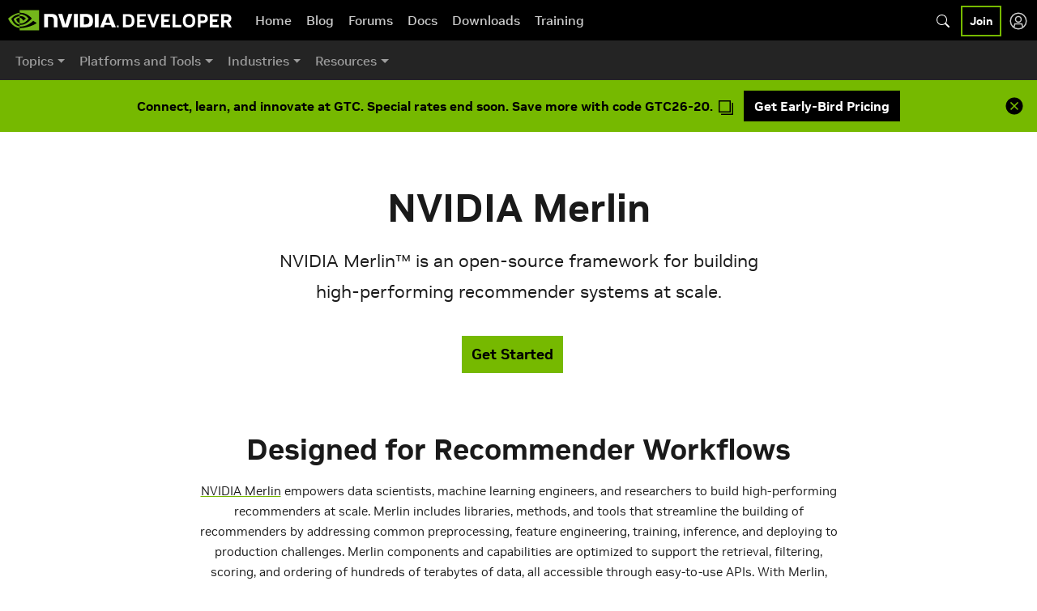

--- FILE ---
content_type: text/html; charset=utf-8
request_url: https://developer.nvidia.com/merlin
body_size: 10368
content:
<!DOCTYPE html>
<html lang='en' class='h-100'>
<head>
  <meta name="viewport" content="width=device-width,initial-scale=1">
  <meta name="csrf-param" content="authenticity_token" />
<meta name="csrf-token" content="nUed5V2Qb06UlggaotNZ2MJDnmYyyJkKk61LCyTm-0fcfNWvgVAQwv7xOSyC9MwEGdDquffN8lgQUwTDKtTClQ" />
  <meta name="csp-nonce" />
  <title>Recommender System Framework | NVIDIA Developer | NVIDIA Developer</title>
<meta name="description" content="NVIDIA Merlin lets you build high-performance recommender systems at scale.">
<meta name="keywords" content="merlin, recommender systems, recommender workflow, nvidia">
<link rel="canonical" href="https://developer.nvidia.com/merlin">
<link rel="alternate" href="https://developer.nvidia.com/merlin" hreflang="x-default">
<link rel="alternate" href="https://developer.nvidia.com/merlin" hreflang="en-us">
<link rel="alternate" href="https://developer.nvidia.cn/merlin" hreflang="zh-cn">
<meta property="og:site_name" content="NVIDIA Developer">
<meta property="og:title" content="Merlin Recommender System Framework">
<meta property="og:description" content="Build high-performing recommender systems at scale.">
<meta property="og:type" content="website">
<meta property="og:image" content="https://d29g4g2dyqv443.cloudfront.net/sites/default/files/akamai/merlin/og-nvidia-merlin-1200x630.jpg">
<meta property="og:url" content="https://developer.nvidia.com/merlin">
<meta name="twitter:title" content="NVIDIA Merlin Recommender System Framework">
<meta name="twitter:description" content="Built on NVIDIA AI, Merlin empowers data scientists, machine learning engineers, and researchers to build high-performing recommenders at scale.">
<meta name="twitter:image" content="https://d29g4g2dyqv443.cloudfront.net/sites/default/files/akamai/merlin/og-nvidia-merlin-1200x630.jpg">
<meta name="twitter:site" content="@NVIDIA">
<meta name="twitter:card" content="summary_large_image">
<meta name="twitter:creator" content="@NVIDIA">
<meta property="interest" content="Models / Libraries / Frameworks">

  <link rel="stylesheet" href="https://dirms4qsy6412.cloudfront.net/assets/application-5cc47ba84f775b574f2ebf08c01d57f2142ef1b22425a416a1de744d5b87cc57.css" media="all" />
  <link rel="stylesheet" href="https://dirms4qsy6412.cloudfront.net/assets/devzone3/shared/modal-b27162ea9a12461a0b0076440408cdd94ddf4273a6a89539e4b81f4641416436.css" media="all" />
  
  <link rel="stylesheet" href="https://dirms4qsy6412.cloudfront.net/assets/one-trust-bea625cf16a072ce5fdb0707a19f2645daf63c05eb1a016db72773eba008fc07.css" />
  <script src="https://cdn.cookielaw.org/scripttemplates/otSDKStub.js" charset="UTF-8" data-document-language="true" data-domain-script="3e2b62ff-7ae7-4ac5-87c8-d5949ecafff5"></script>

<script src="https://images.nvidia.com/aem-dam/Solutions/ot-js/ot-custom.js"></script>

<script>
  function OptanonWrapper() {
    let event = new Event('bannerLoaded');
    window.dispatchEvent(event);

      if (window.OnetrustActiveGroups && window.OnetrustActiveGroups.includes("C0002")) {
        window.DD_RUM && window.DD_RUM.init({
          clientToken: 'pub0430c74fae5d2b467bcb8d48b13e5b32',
          applicationId: '9fc963c7-14e6-403d-bdec-ee671550bb7f',
          site: 'datadoghq.com',
          service: 'devzone',
          env: 'prod',
          version: 'v2.24.0',
          sessionSampleRate: 10,
          sessionReplaySampleRate: 5,
          trackUserInteractions: true,
          trackResources: true,
          trackLongTasks: true,
          defaultPrivacyLevel: 'mask-user-input',
        });
      }
  }
</script>


  <script type="application/ld+json">
  {
    "@context": "https://schema.org",
    "@type": "Organization",
    "name": "NVIDIA Developer",
    "url": "https://developer.nvidia.com",
    "logo": "https://www.nvidia.com/en-us/about-nvidia/legal-info/logo-brand-usage/_jcr_content/root/responsivegrid/nv_container_392921705/nv_container_412055486/nv_image.coreimg.100.630.png/1703060329095/nvidia-logo-horz.png",
    "sameAs": [
      "https://github.com/nvidia",
      "https://www.linkedin.com/company/nvidia/",
      "https://x.com/nvidiadeveloper"
    ]
  }
</script>

    <link rel="preload" href="https://cdnjs.cloudflare.com/ajax/libs/font-awesome/5.15.4/css/all.min.css" as="style" type="text/css">
  <link rel="stylesheet" href="https://cdnjs.cloudflare.com/ajax/libs/font-awesome/5.15.4/css/all.min.css" />
  <link rel="stylesheet" href="https://dirms4qsy6412.cloudfront.net/assets/devzone3/vars-cd3a0769a3c2f2d9ea6b83ac53ce86bceef4c719e4dbd22ed41d48d01f200901.css" media="all" />
  <link rel="stylesheet" href="https://dirms4qsy6412.cloudfront.net/assets/devzone3/new/application-6c861a718784c28ea4b94458d903c5d51bfe599f83cb322ba58bd15305976b05.css" media="all" />
  <link rel="stylesheet" href="https://dirms4qsy6412.cloudfront.net/assets/feed-aggregator/feed-aggregator-9ace7521871242143cb35fa86d5be702c4dacb409600041fa6a5b14fa2a71dde.css" media="all" />
  <link rel="stylesheet" href="https://dirms4qsy6412.cloudfront.net/assets/twentytwenty/css/twentytwenty-4ef2ccd719d09a97572e93c499c1fb11cc971d2a3519cfe105dcff2be92f65b9.css" media="all" />

  <script src="https://dirms4qsy6412.cloudfront.net/assets/horizontal-chart/d3.v4.min-41cfecdf7c41476e805de7afacf4aacdd1a4be6947fbecf95217e947ebc2faf5.js"></script>
  <script src="https://dirms4qsy6412.cloudfront.net/assets/horizontal-chart/visualize-d-16cf14d4b63d6031e6c18983e91ac6d2b1b1f8140d15e351a9c847f8610b7e5b.js"></script>
  <link rel="stylesheet" href="https://dirms4qsy6412.cloudfront.net/assets/sf-validation/sf-validation-805362e079494cd052f713be5f91a44eb602f545c342f794abbd4a8050c0acb3.css" />

  <script src="https://assets.adobedtm.com/5d4962a43b79/c1061d2c5e7b/launch-191c2462b890.min.js" data-ot-ignore="true"></script>
  <script src="https://cdnjs.cloudflare.com/ajax/libs/jquery/3.6.3/jquery.min.js" integrity="sha512-STof4xm1wgkfm7heWqFJVn58Hm3EtS31XFaagaa8VMReCXAkQnJZ+jEy8PCC/iT18dFy95WcExNHFTqLyp72eQ==" crossorigin="anonymous" referrerpolicy="no-referrer"></script>

    <script src="https://api-prod.nvidia.com/search/nvidia-gallery-widget.js"></script>

<script src="https://dirms4qsy6412.cloudfront.net/assets/devzone3/modules/nvidia_editor/nod_widgets-8c38a7d04ed3c3acd9117aa126bf76d7902d3c57c72b76dbf3c281c96ed09975.js"></script>


  <link rel="icon" type="image/x-icon" href="https://dirms4qsy6412.cloudfront.net/assets/favicon-81bff16cada05fcff11e5711f7e6212bdc2e0a32ee57cd640a8cf66c87a6cbe6.ico" />
</head>

<body class='d-flex flex-column h-100' data-theme='devzone3_new'>
<div id='header'></div>







  

<main class="main-content dz3-main-section dz-new-theme page-merlin page-merlin" data-id="1028">
  <div id="join-nvd-banner" class="text-white" style="background: rgba(0, 0, 0, 0) linear-gradient(rgb(153, 153, 153) 0%, rgb(102, 102, 102) 100%) repeat scroll 0% 0%; padding: 1em ; color: white;">
  <div class="container">
      <div class="col-12 text-center" style="text-align: center;">
          Join Netflix, Fidelity, and NVIDIA to learn best practices for building, training, and deploying modern recommender systems.    <a target="_blank" href="https://info.nvidia.com/recsys-at-work-best-practices-and-insights.html" class="cta--prim"> Register Free</a>
      </div>
  </div>
</div>

<section class="sct--xs txt-cntr">
<div class="cntnr--cozy">
<h1 class="h--large txt-clr--blck txt-cntr">NVIDIA Merlin</h1>
<p class="content-l txt-cntr">NVIDIA Merlin™ is an open-source framework for building high-performing recommender systems at scale.</p>
<center><a target="_blank" href="https://github.com/NVIDIA-Merlin/Merlin" class="cta--prim cta--l cta-row--cntr">Get Started</a></center>
</div>


<br>
<br>
<div class="cntnr--narrow">
<h2 class="h--medium txt-clr--blck">Designed for Recommender Workflows</h2>
<p class=""><a href="https://github.com/NVIDIA-Merlin/Merlin" target="_blank">NVIDIA Merlin</a> empowers data scientists, machine learning engineers, and researchers to build high-performing recommenders at scale. Merlin includes libraries, methods, and tools that streamline the building of recommenders by addressing common preprocessing, feature engineering, training, inference, and deploying to production challenges. Merlin components and capabilities are optimized to support the retrieval, filtering, scoring, and ordering of hundreds of terabytes of data, all accessible through easy-to-use APIs. With Merlin, better predictions, increased click-through rates, and faster deployment to production are within reach.</p>
<center><img style="width:80%;" alt="Diagram illustrating detailed components Recommender Workflows" title="Diagram illustrating detailed components Recommender Workflows" class="img-responsive" src="https://d29g4g2dyqv443.cloudfront.net/sites/default/files/akamai/merlin-detailed-diagram-850x480.jpg"></center>
</div>
</section>
<hr>
<section class="sct--xs ">
<div class="cntnr--narrow txt-cntr">
<h2 class="h--medium txt-clr--blck">Interoperable Solution</h2>
<p class=""><a target="_blank" href="https://github.com/NVIDIA-Merlin/Merlin">NVIDIA Merlin</a>, as part of NVIDIA AI, advances our commitment to support innovative practitioners doing their best work. NVIDIA Merlin components are designed to be interoperable within existing recommender workflows that utilize data science, machine learning (ML), and deep learning (DL) on CPUs or GPUs. Data scientists, ML engineers, and researchers are able to use single or multiple components, or libraries,  to accelerate the entire recommender pipeline—from ingesting, training, inference, to deploying to production. NVIDIA Merlin's open-source components simplify building and deploying a production-quality pipeline.  </p>
<br>

</div>

<div class="cntnr--narrow">
<div class="row">
<div class="col-lg-4 col-md-4 txt-cntr">
<h3 class="h--smaller txt-clr--blck txt-cntr">Merlin Models</h3>
<p class=""><a href="https://github.com/NVIDIA-Merlin/models">Merlin Models</a> is a library that provides standard models for recommender systems and high quality implementations from ML to more advanced DL models on CPUs and GPUs. Train models for retrieval and ranking within 10 lines of code. </p>

<div>
<strong><p class=" txt-cntr">Try it today:</p></strong>
<p class=" txt-cntr"><a target="_blank" href="https://github.com/NVIDIA-Merlin/models">GitHub</a></p>
</div>
</div>

<div class="col-lg-4 col-md-4 txt-cntr">
<h3 class="h--smaller txt-clr--blck txt-cntr">Merlin NVTabular</h3>
<p class=""><a href="/merlin/nvtabular">Merlin NVTabular</a> is a feature engineering and preprocessing library designed to effectively manipulate terabytes of recommender system datasets and significantly reduce data preparation time.</p>

<div>
<strong><p class=" txt-cntr">Try it today:</p></strong>
<p class=" txt-cntr"><a target="_blank" href="http://www.github.com/nvidia/NVTabular">GitHub</a> | <a target="_blank" href="https://anaconda.org/nvidia/nvtabular"> Anaconda</a></p>
</div>
</div>

<div class="col-lg-4 col-md-4 txt-cntr">
<h3 class="h--smaller txt-clr--blck txt-cntr">Merlin HugeCTR</h3>
<p class=""><a target="_blank" href="http://www.developer.nvidia.com/merlin/hugectr">Merlin HugeCTR</a> is a deep neural network framework designed for recommender systems on GPUs. It provides distributed model-parallel training and inference with hierarchical memory for maximum performance and scalability.</p>

<div>
<strong><p class=" txt-cntr">Try it today:</p></strong>
<p class=" txt-cntr"><a target="_blank" href="https://github.com/NVIDIA/HugeCTR">GitHub</a> | <a target="_blank" href="https://catalog.ngc.nvidia.com/containers?filters=&amp;orderBy=dateModifiedDESC&amp;query=Merlin">NGC™</a></p>
</div>
</div>
</div>

<div class="row">
<div class="col-lg-4 col-md-4 txt-cntr">
<h3 class="h--smaller txt-clr--blck txt-cntr">Merlin Transformers4Rec</h3>
<p class=""><a target="_blank" href="https://github.com/NVIDIA-Merlin/Transformers4Rec">Merlin Transformers4Rec</a> is a library that streamlines the building of pipelines for session-based recommendations. The library makes it easier to explore and apply popular transformers architectures when building recommenders. </p>

<div>
<strong><p class=" txt-cntr">Try it today:</p></strong>
<p class=" txt-cntr"><a target="_blank" href="https://github.com/NVIDIA-Merlin/Transformers4Rec">GitHub</a> | <a target="_blank" href="https://anaconda.org/nvidia/transformers4rec">Anaconda</a></p>
</div>
</div>

<div class="col-lg-4 col-md-4 txt-cntr">
<h3 class="h--smaller txt-clr--blck txt-cntr">Merlin Distributed Training</h3>
<p class="">Merlin provides support for distributed training across multiple GPUs. Components include <a target="_blank" href="https://github.com/NVIDIA-Merlin/HugeCTR/tree/master/sparse_operation_kit">Merlin SOK (SparseOperationsKit)</a> and <a target="_blank" href="https://github.com/NVIDIA-Merlin/distributed-embeddings">Merlin Distributed Embeddings (DE)</a>. TensorFlow (TF) users are empowered to use SOK (TF 1.x) and DE (TF 2.x) to leverage model parallelism to scale training. </p>

<div>
<strong><p class=" txt-cntr">Try it today:</p></strong>
<p class=" txt-cntr"><a target="_blank" href="https://github.com/NVIDIA-Merlin/Merlin">GitHub</a></p>
</div>
</div>

<div class="col-lg-4 col-md-4 txt-cntr">
<h3 class="h--smaller txt-clr--blck txt-cntr">Merlin Systems</h3>
<p class=""><a target="_blank" href="https://github.com/NVIDIA-Merlin/systems">Merlin Systems</a> is a library that eases new model and workflow deployment to production. It enables ML engineers and operations to deploy an end-to-end recommender pipeline with 50 lines of code. </p>

<div>
<strong><p class=" txt-cntr">Try it today:</p></strong>
<p class=" txt-cntr"><a target="_blank" href="https://github.com/NVIDIA-Merlin/systems">GitHub</a></p>
</div>
</div>
</div>


</div>
</section>

<section class="sct--xs ">
<div class="cntnr--narrow ">
<h2 class="h--medium txt-clr--blck txt-cntr">Built on NVIDIA AI</h2>
<p class=" txt-cntr">NVIDIA AI empowers millions of hands-on practitioners and thousands of companies to use the NVIDIA AI Platform to accelerate their workloads. <a target="_blank" href="https://github.com/NVIDIA-Merlin/Merlin">NVIDIA Merlin</a>, is part of the NVIDIA AI Platform. NVIDIA Merlin was built upon and leverages additional NVIDIA AI software within the platform.</p>


<div class="row">

<div class="col-md-4">
<h3 class="h--smaller txt-clr--blck txt-cntr">RAPIDS</h3>
<p class="txt-cntr">RAPIDS is an open-source suite of GPU-accelerated python libraries, enhancing performance and speed across data science and analytics pipelines entirely on GPUs.</p>

<div>
<strong><p class=" txt-cntr">Try it today:</p></strong>
<p class=" txt-cntr"><a target="_blank" href="https://github.com/rapidsai">GitHub</a></p>
</div>
</div>

<div class="col-md-4">
<h3 class="h--smaller txt-clr--blck txt-cntr">cuDF</h3>
<p class="txt-cntr">cuDF i is a Python GPU DataFrame library for loading, joining, aggregating, filtering, and manipulating data. </p>

<div>
<strong><p class=" txt-cntr">Try it today:</p></strong>
<p class=" txt-cntr"><a target="_blank" href="https://github.com/rapidsai/cudf">GitHub</a></p>
</div>
</div>

<div class="col-md-4">
<h3 class="h--smaller txt-clr--blck txt-cntr">NVIDIA Triton Inference Server</h3>
<p class="txt-cntr">Take advantage of NVIDIA Triton™ Inference Server to run inference efficiently on GPUs by maximizing throughput with the right combination of latency and GPU utilization.</p>

<div>
<strong><p class=" txt-cntr">Try it today:</p></strong>
<p class=" txt-cntr"><a target="_blank" href="https://github.com/triton-inference-server/server">GitHub</a></p>
</div>
</div>

</div>


</div>


</section>


<section class="sct--xs ">
<div class="cntnr--narrow ">
<h2 class="h--medium txt-cntr">Production Readiness with NVIDIA AI Enterprise</h2>

<div class="row">
<div class="col-md-6">
<p>NVIDIA AI Enterprise accelerates enterprises to the leading edge of AI with enterprise-grade security, stability, manageability, and support while mitigating the potential risks of open source software.</p>
<ul class="fa-ul">
  
  <li><span class="fa-li"><i class="far fa-angle-right fa-fw"></i></span>Secure, end-to-end AI software platform</li>
  <li><span class="fa-li"><i class="far fa-angle-right fa-fw"></i></span>API compatibility for AI application lifecycle management</li>
  <li><span class="fa-li"><i class="far fa-angle-right fa-fw"></i></span>Management software for workloads and infrastructure</li>
  <li><span class="fa-li"><i class="far fa-angle-right fa-fw"></i></span>Broad industry ecosystem certifications</li>
  <li><span class="fa-li"><i class="far fa-angle-right fa-fw"></i></span>Technical support and access to NVIDIA AI experts</li>
</ul>
<br>
<a target="_blank" href="https://www.nvidia.com/en-us/data-center/products/ai-enterprise-suite/support/" class="cta--prim">Learn More </a>
</div>
<div class="col-md-6">
<center><img alt="Get Enterprise technical support for NVIDIA Merlin" title="Get Enterprise technical support for NVIDIA Merlin" class="img-responsive" src="https://developer.download.nvidia.com/images/Enterprise-Support-for-NVIDIA-Merlin.jpg"></center>
</div>
</div>

</div>
</section>

<section class="sct--xs sct--lt-gry2">
<div class="cntnr--narrow txt-cntr">
<h2 class="h--medium txt-clr--blck">Resources</h2>

</div>
<div class="cntnr--narrow">

<div class="row">



<div class="col-md-3">
<div class="card">
  <div class="card-cntnt-cntnr">
    <div>
      <h3 class="h--smallest txt-clr--blck">Recommender Systems, Not Just Recommender Models</h3>
      <p class="">Learn about the 4 stages of recommender systems pattern that covers the majority of modern recommenders today.</p>
    </div>
    <a target="_blank" class="cta--tert mt-auto" href="https://medium.com/nvidia-merlin/recommender-systems-not-just-recommender-models-485c161c755e">Read now <span class="fas fa-angle-right fa-fw"></span></a>
  </div>
</div>
</div>


<div class="col-md-3">
<div class="card">
  <div class="card-cntnt-cntnr">
    <div>
      <h3 class="h--smallest txt-clr--blck">GTC Spring 2022 Keynote: NVIDIA Merlin</h3>
      <p class="">Watch as NVIDIA CEO Jensen Huang discusses how recommenders personalize the internet and highlights NVIDIA Merlin use cases from Snap and Tencent's WeChat.</p>
    </div>
    <a target="_blank" class="cta--tert mt-auto" href="https://youtu.be/39ubNuxnrK8?t=1345">Watch now <span class="fas fa-angle-right fa-fw"></span></a>
  </div>
</div>
</div>



<div class="col-md-3">
<div class="card">
  <div class="card-cntnt-cntnr">
    <div>
      <h3 class="h--smallest txt-clr--blck">Optimizing ML Platform with NVIDIA Merlin</h3>
      <p class="">Discover how Meituan optimizes their ML Platform using NVIDIA Merlin.</p>
    </div>
    <a target="_blank" class="cta--tert mt-auto" href="https://medium.com/nvidia-merlin/optimizing-meituans-machine-learning-platform-an-interview-with-jun-huang-7e046143131f">Read now <span class="fas fa-angle-right fa-fw"></span></a>
  </div>
</div>
</div>



<div class="col-md-3">
<div class="card">
  <div class="card-cntnt-cntnr">
    <div>
      <h3 class="h--smallest txt-clr--blck">Next Gen Recommenders with Grace Hopper</h3>
      <p class="">Learn more about Grace Hopper Superchip and how it provides more memory and greater efficiency for recommender workloads.</p>
    </div>
    <a target="_blank" class="cta--tert mt-auto" href="https://blogs.nvidia.com/blog/2022/09/20/grace-hopper-recommender-systems/">Read now <span class="fas fa-angle-right fa-fw"></span></a>
  </div>
</div>
</div>

</div>

<br>
<a class="cta--tert cta--cntr justify-content-center" href="https://resources.nvidia.com/l/en-us-merlin">Explore Merlin resources <span class="fas fa-angle-right fa-fw"></span> </a>

</div>

</section>

<section class="sct--xs sct--drk-gry4">
<div class="cntnr--cozy">
<p class="content-l text-white txt-cntr">Take this survey to share some information about your recommender pipeline and influence the NVIDIA Merlin roadmap.</p>
<center><a class="cta--prim" href="/merlin-devzone-survey" role="button" target="blank">Submit Feedback</a></center>
<br>
</div>
</section>





  <script>
    document.addEventListener('DOMContentLoaded', () => {
      const allLinks = document.querySelectorAll('.dz3-main-section.dz-new-theme a');
      allLinks.forEach((link) => {
        let hasIcon = link.querySelector('span.fas');
        if(hasIcon) {
          link.classList.add('has-cta-icon');
        }
      });
    });
  </script>
</main>




<div id='footer' class='mt-auto'></div>

  <script src="https://code.jquery.com/jquery-3.2.1.min.js" integrity="sha384-KJ3o2DKtIkvYIK3UENzmM7KCkRr/rE9/Qpg6aAZGJwFDMVNA/GpGFF93hXpG5KkN" crossorigin="anonymous"></script>
<script>
  jQuery.event.props = [];
</script>
<script src="https://dirms4qsy6412.cloudfront.net/assets/devzone3/new/popper.min-a9eb3f3101919a18965114cfdcd0138652ec03b2b58cfb26806f9a256564c858.js"></script>


  <script src="https://dirms4qsy6412.cloudfront.net/assets/feed-aggregator/feed-aggregator-7f147443abc2d1300a239c29e4ba3ca0d0d2eb0dc66b608765e2b3be50e18e10.js"></script>

    <script src="https://dirms4qsy6412.cloudfront.net/assets/devzone3/new/dist/dz3-new-bundle-5e5224f77427893f6e6e8928b699298c96fb16292431055f18e740803e7ddea8.js"></script>

  <script src="https://dirms4qsy6412.cloudfront.net/assets/twentytwenty/js/jquery.event.move-16041d2e384b513c1b202af51fc404a0643b8c38ff823bb4326520ad5a82b761.js"></script>
  <script src="https://dirms4qsy6412.cloudfront.net/assets/twentytwenty/js/jquery.twentytwenty-835622257095d5bd0719a5484d68213ccc8708a321dd3deded777d1e6623b499.js"></script>

  <script>
  const template = document.createElement('template');
  template.innerHTML = `
<style>
@import "https://dirms4qsy6412.cloudfront.net/assets/feed-aggregator/feed-aggregator-9ace7521871242143cb35fa86d5be702c4dacb409600041fa6a5b14fa2a71dde.css";
.feed-aggregator-component .card {
  box-shadow: 0 4px 5px 0 rgba(0,0,0,0.14), 0 1px 10px 0 rgba(0,0,0,0.12), 0 2px 4px -1px rgba(0,0,0,0.3) !important;
}
.feed-aggregator-component .card:hover {
  box-shadow: 0 0 8px 0 rgba(0,0,0,0.13), 0 14px 32px 5px rgba(0,0,0,0.13) !important;
}
</style>
<div class="feed-aggregator-component"></div>
`;
  const hosts = {
    'en': 'https://developer.nvidia.com/blog',
    'cn': 'https://developer.nvidia.com/zh-cn/blog',
  }

  class FeedAggregatorElement extends HTMLElement {
    constructor() {
      super();
      this._shadowRoot = this.attachShadow({ 'mode': 'open' });
      this._shadowRoot.appendChild(template.content.cloneNode(true));
    }

    connectedCallback() {
      const categories = this.getAttribute('categories');
      const tags = this.getAttribute('tags');
      const perPage = this.getAttribute('per-page');
      const excludedTags = this.getAttribute('excluded-tags');

      let locale = this.getAttribute('locale');
      if (!locale) {
        locale = 'en';
      }
      let targetElement = this._shadowRoot.querySelector(".feed-aggregator-component");
      let feed = {
        id: 'blog',
        host: hosts[locale],
        type: 'json',
        minCount: 2,
      };
      if (categories && categories !== 'all') {
        feed['category_ids'] = categories.split(',');
      }
      if (tags && tags !== 'all') {
        feed['tag_ids'] = tags.split(',');
      }
      if(excludedTags && excludedTags !== 'null'){
        feed['excluded_tag_ids'] = excludedTags.split(',');
      }
      document.addEventListener("DOMContentLoaded", function () {
        new FeedAggregator({
          target: targetElement,
          props: {
            count: perPage,
            openInNewTab: true,
            showExcerpts: true,
            feeds: [feed]
          }
        });
      })
    }
  }

  window.customElements.define('feed-aggregator', FeedAggregatorElement);
</script>


<template id='application-button-template'>
  <style>
      @import "https://dirms4qsy6412.cloudfront.net/assets/application-button/application-button-68ca7e1e3aa49ec79169d49226e34ee0c341d27a15a38b28ce975cb2467e123e.css";
  </style>
  <a href='' class='nvidia-application-button'>Join now</a>
</template>

<script>
  async function fetchMembershipState () {
    const userInfo = await fetch('/api/user');
    const {status} = userInfo;
    if (status === 401) {
      let error = new Error('Unauthorized');
      error.statusCode = status;
      throw error;
    }

    // TODO: Figure out how to get DZ4 program

    // Fetch page info.
    const {pathname} = location;
    const pageInfo = await fetch(`${pathname}.json`);
    const pageData = await pageInfo.json();

    // Fetch membership info
    return pageData;
  }

  const initApplicationButton = (element) => {
    const linkElement = element.querySelector('a');
    fetchMembershipState()
      .then(data => {
        console.log(data);
      })
      .catch(error => {
        switch (error.statusCode) {
          default:
            linkElement.innerHTML = 'Login';
            linkElement.href = '/login';
        }
      });
  };

  class NvidiaApplicationButton extends HTMLElement {
    constructor() {
      const template = document.getElementById('application-button-template');
      super();
      this._shadowRoot = this.attachShadow({ 'mode': 'open' });
      this._shadowRoot.appendChild(template.content.cloneNode(true));
    }
    connectedCallback() {
      const element = this._shadowRoot;
      document.addEventListener('DOMContentLoaded', () => {
        initApplicationButton(element);
      });
    }
  }
  window.customElements.define('nv-application-button', NvidiaApplicationButton);
</script>

<template id='application-text-template'>
  <p></p>
</template>

<script>
  class NvidiaApplicationText extends HTMLElement {
    constructor() {
      const template = document.getElementById('application-text-template');
      super();
      this._shadowRoot = this.attachShadow({ 'mode': 'open' });
      this._shadowRoot.appendChild(template.content.cloneNode(true));
    }
    connectedCallback() {

    }
  }
  window.customElements.define('nv-application-text', NvidiaApplicationText);
</script>




<template id='nv-sf-form-validator-template'>
  <script src="https://dirms4qsy6412.cloudfront.net/assets/sf-validation/moment-620a5949fff0ad37198f07464b91d7b7c110ecdb6f94ca90ca7d2e1b471f1da8.js"></script>
  <script src="https://dirms4qsy6412.cloudfront.net/assets/sf-validation/validate.min-2160a65c1b5d4a5966544ad25af8fe99f11c636a99c516fee6c7afd3b1f21409.js"></script>
  <p></p>
</template>

<script>
  class NvidiaSalesforceValidator extends HTMLElement {
    constructor() {
      const template = document.getElementById('nv-sf-form-validator-template');
      super();
      this._shadowRoot = this.attachShadow({'mode': 'open'});
      this._shadowRoot.appendChild(template.content.cloneNode(true));
    }

    initComponent() {
      if (!window.sfv) {
        return;
      }
      validate.extend(validate.validators.datetime, {
        parse: function (value, options) {
          if (moment(value, options.format, true).isValid()) {
            return +moment.utc(value);
          }
        },
        format: function (value, options) {
          var format = options.dateOnly ? "MM/DD/YYYY" : "MM/DD/YYYY hh:mm";
          return moment.utc(value).format(format);
        }
      });

      function showErrors(errors) {
        $.each(errors, function (index, element) {
          $('input[name="' + errors[index]['attribute'] + '"]').each(function (i, e) {
            var errorMessage = errors[index]['options']['message'];
            $('<div class="js-validation-errors">' + errorMessage + '</div>').insertAfter(e);
          }).focus();
        });
      }

      function isValidForm(form, constraints) {
        var errors = validate(form, constraints, {format: "detailed"});
        if (errors) {
          showErrors(errors);
          return false;
        }
        return true;
      }

      $.each(window.sfv, function (index, element) {
        $(element.target).on('click', function (event) {
          $('.js-validation-errors').remove();
          if (!isValidForm(element.form, element.constraints)) {
            event.preventDefault();
          }
        });
      });
    }

    connectedCallback() {
      document.addEventListener('DOMContentLoaded', () => {
        this.initComponent();
      });
    }
  }

  window.customElements.define('nv-sf-form-validator', NvidiaSalesforceValidator);
</script>


<script src="https://dirms4qsy6412.cloudfront.net/assets/horizontal-chart/d3.v4.min-41cfecdf7c41476e805de7afacf4aacdd1a4be6947fbecf95217e947ebc2faf5.js"></script>
<script src="https://dirms4qsy6412.cloudfront.net/assets/horizontal-chart/visualize-d-16cf14d4b63d6031e6c18983e91ac6d2b1b1f8140d15e351a9c847f8610b7e5b.js"></script>

<template id="chart-template">
  <style>
      @import "https://dirms4qsy6412.cloudfront.net/assets/devzone3/modules/nvidia_tokens/nvidia-charts-6cd359a7ee3970fbfc15904a87ff96d214c208297870d8db7f6a5fa2c449bea7.css";
  </style>
  <div class="horizontal-chart-component">
    <div class="chart-container">
      <h4 class="chart-title"></h4>
      <p class="chart-subtitle"></p>
      <div class="legend"></div>
      <svg data-nvidia-chart="true" data-chart-legend=""></svg>
      <p class="chart-footnote"></p>
    </div>
  </div>
</template>

<script>
  function chartInit(element) {
    const chart = element.querySelector('svg[data-nvidia-chart]');
    const isRendered = chart.getAttribute("data-rendered");
    if (isRendered) {
      return;
    }

    const svgChart = d3.select(chart);
    const bars = JSON.parse(chart.dataset['chartBars']);
    const ticks = JSON.parse(chart.dataset['chartTicks']);
    const xAxisLabel = chart.dataset['xAxisLabel'];
    const yAxisLabel = chart.dataset['yAxisLabel'];
    const barPadding = chart.dataset['barPadding'];
    const milestone = null;

    const isGrouped = chart.dataset['isGrouped'] === 'true';
    if (isGrouped) {
      const legend = JSON.parse(chart.dataset['chartLegend']);
      createGroupedHorizontalBarChart(svgChart, bars, barPadding, legend, ticks, milestone, xAxisLabel, yAxisLabel, false);
    } else {
      createHorizontalBarChart(svgChart, bars, barPadding, ticks, xAxisLabel, yAxisLabel, "", false);
    }

    chart.dataset['rendered'] = 'true';
  }

  $('a[data-toggle="tab"]').on("click", function (event) {
    setTimeout(() => {
      // Triggering 'resize' event to redraw charts.
      window.dispatchEvent(new Event('resize'));

      const target = jQuery(event.target).parents('.nav.nav-tabs').siblings('.tab-content').find('.tab-pane.active');
      if (target.length > 0) {
        const svg = jQuery(target).find('horizontal-chart');
        if (svg.length) {
          svg.each((idx, el) => {
            setTimeout(function () {
              const chartContainer = el._shadowRoot.querySelector('.chart-container');
              chartInit(chartContainer);
            }, 300);
          });
        }
      }
    }, 50);
  });

  async function loadFileSource(url) {
    try{
      const response = await fetch(url);
      return response.json();
    }catch (e) {
      console.warn(`Failed to load chart data. URL: ${url}`);
    }
    return {};
  }

  class HorizontalChartElement extends HTMLElement {
    constructor() {
      const horizontalCharTemplate = document.getElementById('chart-template');
      super();
      this._shadowRoot = this.attachShadow({ 'mode': 'open' });
      this._shadowRoot.appendChild(horizontalCharTemplate.content.cloneNode(true));
    }
    connectedCallback() {
      const url = this.getAttribute('source');
      const element = this._shadowRoot;
      document.addEventListener("DOMContentLoaded", function () {
        loadFileSource(url).then(data => {
          const {
            chartTitle: title,
            chartSubtitle: subTitle,
            chartFootnote: footNote,
            chartId: id,
            isGrouped: isGrouped,
            legendData,
            barPadding,
            xAxisLabel,
            yAxisLabel,
            bars,
            ticks
          } = data;
          element.querySelector('.chart-title').innerHTML = title;

          // Subtitle
          if (subTitle) {
            element.querySelector('.chart-subtitle').innerHTML = subTitle;
          } else {
            element.querySelector('.chart-subtitle').remove();
          }

          // Chart
          const svgElement = element.querySelector('.chart-container svg');
          svgElement.id = id;

          const dataAttributes = [
            ['isGrouped', isGrouped ? 'true' : 'false', ''],
            ['chartLegend', JSON.stringify(legendData), ''],
            ['xAxisLabel', xAxisLabel, ''],
            ['yAxisLabel', yAxisLabel, ''],
            ['barPadding', barPadding, 5],
            ['chartBars', bars, ''],
            ['chartTicks', ticks, ''],
          ];
          dataAttributes.forEach(dataAttribute => {
            if (dataAttribute[0] === 'chartBars' && dataAttribute[1]) {
              dataAttribute[1] = JSON.stringify(dataAttribute[1]);
            }
            if (dataAttribute[0] === 'chartTicks' && dataAttribute[1]) {
              dataAttribute[1] = JSON.stringify(dataAttribute[1]);
            }

            svgElement.dataset[dataAttribute[0]] = dataAttribute[1] ? dataAttribute[1] : dataAttribute[2];
          });

          // Caption
          if (footNote) {
            element.querySelector('.chart-footnote').innerHTML = footNote;
          } else {
            element.querySelector('.chart-footnote').remove();
          }

          // Init chart
          const chartContainer = element.querySelector('.chart-container');
          setTimeout(function () {
            if (jQuery(chartContainer).is(':visible')) {
              chartInit(chartContainer);
            }
          }, 300);
        });
      })
    }
  }

  window.customElements.define('horizontal-chart', HorizontalChartElement);
</script>



<script src="https://dirms4qsy6412.cloudfront.net/assets/nv-developer-menu-ef2e8cd32bfeebbc37cfbe7bd384dfd2a655652b52091a12d1177e5c6ac9542b.js"></script>
<script>
  let menuLocale = 'en';

  if (menuLocale == 'en') {
    menuLocale = 'en-US';
  }

  function mountHeader(data = false) {
    let options = {
      baseURL: window.location.origin,
      signedIn: false,
      locale: menuLocale
    };

    if (data) {
      options.secondaryMenu = data;
    }


      options.showMembershipCardLink = true;

    new NVDeveloperHeader({
      target: document.getElementById('header'),
      props: options
    });
  }

  function mountFooter(data = false) {
    let options = {
      menu: data,
      locale: menuLocale
    };

    new NVDeveloperFooter({
      target: document.getElementById('footer'),
      props: options
    });
  }

  let url = 'd29g4g2dyqv443.cloudfront.net';
  let headerMenuURL = "https://d29g4g2dyqv443.cloudfront.net/menu/en-US/header-secondary.json";

  fetch(headerMenuURL)
    .then(response => response.json())
    .then(data => {
      mountHeader(data);
    })
    .catch((error) => {
      mountHeader();
      window.nv.tracing.addError('menu', error);
    });

  fetch(`https://${url}/menu/${menuLocale}/footer.json`)
    .then(response => response.json())
    .then(data => {
      mountFooter(data);
    })
    .catch((error) => {
      mountFooter();
      window.nv.tracing.addError('menu', error);
    });
</script>

  <script src="https://www.datadoghq-browser-agent.com/us1/v5/datadog-rum.js"></script>



<script>
  let silentAuthHost = 'www.nvidia.com';
  let crossOriginPageUrl = `https://${silentAuthHost}/auth/hints/`;

  function readHint() {
    return new Promise((resolve) => {
      const { origin: targetOrigin } = new URL(crossOriginPageUrl);

      const iframe = document.createElement('iframe');
      iframe.hidden = true;
      iframe.src = crossOriginPageUrl;

      function responseHandler(event) {
        if (event.origin === targetOrigin) {
          iframe.parentNode.removeChild(iframe);
          return resolve(event.data);
        }
      }

      window.addEventListener('message', responseHandler, { once: true });

      iframe.onload = () => {
        iframe.contentWindow.postMessage({ type: 'read' }, targetOrigin);
      }

      document.body.appendChild(iframe);
    });
  }

  function writeHint(login_hint, idp_id, timestamp, sub) {
    const { origin: targetOrigin } = new URL(crossOriginPageUrl);

    const iframe = document.createElement('iframe');
    iframe.hidden = true;
    iframe.src = crossOriginPageUrl;

    iframe.onload = () => {
      const message = { type: 'write', login_hint, idp_id, timestamp, sub };
      iframe.contentWindow.postMessage(message, targetOrigin);
    }

    document.body.appendChild(iframe);
  }

  function deleteHint() {
    const { origin: targetOrigin } = new URL(crossOriginPageUrl);

    const iframe = document.createElement('iframe');
    iframe.hidden = true;
    iframe.src = crossOriginPageUrl;

    iframe.onload = () => {
      iframe.contentWindow.postMessage({ type: 'delete' }, targetOrigin);
    }

    document.body.appendChild(iframe);
  }


</script>

<script>_satellite.pageBottom();</script>
<script src="https://dirms4qsy6412.cloudfront.net/assets/nv-alert/nv-alert-2fcf4faf418bd05dbbfc6d06c67713fd512ff67b25b6059be61edd35a7bcc0ed.js"></script>
<script src="https://dirms4qsy6412.cloudfront.net/packs/js/runtime-f549bd97239de65fb59f.js" defer="defer"></script>
<script src="https://dirms4qsy6412.cloudfront.net/packs/js/4692-a478c93816dbe985b4fa.js" defer="defer"></script>
<script src="https://dirms4qsy6412.cloudfront.net/packs/js/9878-ace6038de3dd10e07189.js" defer="defer"></script>
<script src="https://dirms4qsy6412.cloudfront.net/packs/js/4386-b410797d0fa3c9b7f8c0.js" defer="defer"></script>
<script src="https://dirms4qsy6412.cloudfront.net/packs/js/5611-ac62fecfd77f2dd8a851.js" defer="defer"></script>
<script src="https://dirms4qsy6412.cloudfront.net/packs/js/7963-e837c4de54883240f3eb.js" defer="defer"></script>
<script src="https://dirms4qsy6412.cloudfront.net/packs/js/8311-bc04e55c282e625862a2.js" defer="defer"></script>
<script src="https://dirms4qsy6412.cloudfront.net/packs/js/1252-e6af78d36c708e01c2a6.js" defer="defer"></script>
<script src="https://dirms4qsy6412.cloudfront.net/packs/js/8823-a938c13144ddb275d5ae.js" defer="defer"></script>
<script src="https://dirms4qsy6412.cloudfront.net/packs/js/7126-44f895f0eb76e16a85c7.js" defer="defer"></script>
<script src="https://dirms4qsy6412.cloudfront.net/packs/js/6900-06d06fe78b9d9e65d96e.js" defer="defer"></script>
<script src="https://dirms4qsy6412.cloudfront.net/packs/js/application-82133e029431b6d4fe06.js" defer="defer"></script>
<script src="https://dirms4qsy6412.cloudfront.net/packs/js/ls_track-b3d3055e95f0b20901db.js" defer="defer"></script>
</body>
</html>


--- FILE ---
content_type: text/css
request_url: https://dirms4qsy6412.cloudfront.net/assets/devzone3/vars-cd3a0769a3c2f2d9ea6b83ac53ce86bceef4c719e4dbd22ed41d48d01f200901.css
body_size: -49
content:
:root {
    --nv-color-green-76b900: #76b900;
    --nv-color-green-91c733: #91c733;
    --nv-color-black-1a1a1a: #1a1a1a;
    --nv-color-gray-666666: #666666;
}


--- FILE ---
content_type: text/css
request_url: https://dirms4qsy6412.cloudfront.net/assets/devzone3/new/application-6c861a718784c28ea4b94458d903c5d51bfe599f83cb322ba58bd15305976b05.css
body_size: 48985
content:
/* Specify your own gutters for every breakpoint. */
/*!
 * Bootstrap v4.6.2 (https://getbootstrap.com/)
 * Copyright 2011-2022 The Bootstrap Authors
 * Copyright 2011-2022 Twitter, Inc.
 * Licensed under MIT (https://github.com/twbs/bootstrap/blob/main/LICENSE)
 */
/* line 1, vendor/bundle/ruby/3.4.0/bundler/gems/devzone3-8ea10bcebee0/lib/assets/stylesheets/bootstrap-4.6.2/scss/_root.scss */
:root {
  --blue: #007bff;
  --indigo: #6610f2;
  --purple: #6f42c1;
  --pink: #e83e8c;
  --red: #dc3545;
  --orange: #fd7e14;
  --yellow: #ffc107;
  --green: #28a745;
  --teal: #20c997;
  --cyan: #17a2b8;
  --white: #fff;
  --gray: #6c757d;
  --gray-dark: #343a40;
  --primary: #007bff;
  --secondary: #6c757d;
  --success: #28a745;
  --info: #17a2b8;
  --warning: #ffc107;
  --danger: #dc3545;
  --light: #f8f9fa;
  --dark: #343a40;
  --breakpoint-xxs: 0;
  --breakpoint-xs: 320px;
  --breakpoint-sm: 660px;
  --breakpoint-md: 1024px;
  --breakpoint-lg: 1367px;
  --font-family-sans-serif: -apple-system, BlinkMacSystemFont, "Segoe UI", Roboto, "Helvetica Neue", Arial, "Noto Sans", "Liberation Sans", sans-serif, "Apple Color Emoji", "Segoe UI Emoji", "Segoe UI Symbol", "Noto Color Emoji";
  --font-family-monospace: SFMono-Regular, Menlo, Monaco, Consolas, "Liberation Mono", "Courier New", monospace;
}

/* line 19, vendor/bundle/ruby/3.4.0/bundler/gems/devzone3-8ea10bcebee0/lib/assets/stylesheets/bootstrap-4.6.2/scss/_reboot.scss */
*,
*::before,
*::after {
  box-sizing: border-box;
}

/* line 25, vendor/bundle/ruby/3.4.0/bundler/gems/devzone3-8ea10bcebee0/lib/assets/stylesheets/bootstrap-4.6.2/scss/_reboot.scss */
html {
  font-family: sans-serif;
  line-height: 1.15;
  -webkit-text-size-adjust: 100%;
  -webkit-tap-highlight-color: rgba(0, 0, 0, 0);
}

/* line 35, vendor/bundle/ruby/3.4.0/bundler/gems/devzone3-8ea10bcebee0/lib/assets/stylesheets/bootstrap-4.6.2/scss/_reboot.scss */
article, aside, figcaption, figure, footer, header, hgroup, main, nav, section {
  display: block;
}

/* line 46, vendor/bundle/ruby/3.4.0/bundler/gems/devzone3-8ea10bcebee0/lib/assets/stylesheets/bootstrap-4.6.2/scss/_reboot.scss */
body {
  margin: 0;
  font-family: -apple-system, BlinkMacSystemFont, "Segoe UI", Roboto, "Helvetica Neue", Arial, "Noto Sans", "Liberation Sans", sans-serif, "Apple Color Emoji", "Segoe UI Emoji", "Segoe UI Symbol", "Noto Color Emoji";
  font-size: 1rem;
  font-weight: 400;
  line-height: 1.5;
  color: #212529;
  text-align: left;
  background-color: #fff;
}

/* line 66, vendor/bundle/ruby/3.4.0/bundler/gems/devzone3-8ea10bcebee0/lib/assets/stylesheets/bootstrap-4.6.2/scss/_reboot.scss */
[tabindex="-1"]:focus:not(:focus-visible) {
  outline: 0 !important;
}

/* line 76, vendor/bundle/ruby/3.4.0/bundler/gems/devzone3-8ea10bcebee0/lib/assets/stylesheets/bootstrap-4.6.2/scss/_reboot.scss */
hr {
  box-sizing: content-box;
  height: 0;
  overflow: visible;
}

/* line 92, vendor/bundle/ruby/3.4.0/bundler/gems/devzone3-8ea10bcebee0/lib/assets/stylesheets/bootstrap-4.6.2/scss/_reboot.scss */
h1, h2, h3, h4, h5, h6 {
  margin-top: 0;
  margin-bottom: 0.5rem;
}

/* line 101, vendor/bundle/ruby/3.4.0/bundler/gems/devzone3-8ea10bcebee0/lib/assets/stylesheets/bootstrap-4.6.2/scss/_reboot.scss */
p {
  margin-top: 0;
  margin-bottom: 1rem;
}

/* line 114, vendor/bundle/ruby/3.4.0/bundler/gems/devzone3-8ea10bcebee0/lib/assets/stylesheets/bootstrap-4.6.2/scss/_reboot.scss */
abbr[title],
abbr[data-original-title] {
  text-decoration: underline;
  -webkit-text-decoration: underline dotted;
          text-decoration: underline dotted;
  cursor: help;
  border-bottom: 0;
  -webkit-text-decoration-skip-ink: none;
          text-decoration-skip-ink: none;
}

/* line 123, vendor/bundle/ruby/3.4.0/bundler/gems/devzone3-8ea10bcebee0/lib/assets/stylesheets/bootstrap-4.6.2/scss/_reboot.scss */
address {
  margin-bottom: 1rem;
  font-style: normal;
  line-height: inherit;
}

/* line 129, vendor/bundle/ruby/3.4.0/bundler/gems/devzone3-8ea10bcebee0/lib/assets/stylesheets/bootstrap-4.6.2/scss/_reboot.scss */
ol,
ul,
dl {
  margin-top: 0;
  margin-bottom: 1rem;
}

/* line 136, vendor/bundle/ruby/3.4.0/bundler/gems/devzone3-8ea10bcebee0/lib/assets/stylesheets/bootstrap-4.6.2/scss/_reboot.scss */
ol ol,
ul ul,
ol ul,
ul ol {
  margin-bottom: 0;
}

/* line 143, vendor/bundle/ruby/3.4.0/bundler/gems/devzone3-8ea10bcebee0/lib/assets/stylesheets/bootstrap-4.6.2/scss/_reboot.scss */
dt {
  font-weight: 700;
}

/* line 147, vendor/bundle/ruby/3.4.0/bundler/gems/devzone3-8ea10bcebee0/lib/assets/stylesheets/bootstrap-4.6.2/scss/_reboot.scss */
dd {
  margin-bottom: .5rem;
  margin-left: 0;
}

/* line 152, vendor/bundle/ruby/3.4.0/bundler/gems/devzone3-8ea10bcebee0/lib/assets/stylesheets/bootstrap-4.6.2/scss/_reboot.scss */
blockquote {
  margin: 0 0 1rem;
}

/* line 156, vendor/bundle/ruby/3.4.0/bundler/gems/devzone3-8ea10bcebee0/lib/assets/stylesheets/bootstrap-4.6.2/scss/_reboot.scss */
b,
strong {
  font-weight: bolder;
}

/* line 161, vendor/bundle/ruby/3.4.0/bundler/gems/devzone3-8ea10bcebee0/lib/assets/stylesheets/bootstrap-4.6.2/scss/_reboot.scss */
small {
  font-size: 80%;
}

/* line 170, vendor/bundle/ruby/3.4.0/bundler/gems/devzone3-8ea10bcebee0/lib/assets/stylesheets/bootstrap-4.6.2/scss/_reboot.scss */
sub,
sup {
  position: relative;
  font-size: 75%;
  line-height: 0;
  vertical-align: baseline;
}

/* line 178, vendor/bundle/ruby/3.4.0/bundler/gems/devzone3-8ea10bcebee0/lib/assets/stylesheets/bootstrap-4.6.2/scss/_reboot.scss */
sub {
  bottom: -.25em;
}

/* line 179, vendor/bundle/ruby/3.4.0/bundler/gems/devzone3-8ea10bcebee0/lib/assets/stylesheets/bootstrap-4.6.2/scss/_reboot.scss */
sup {
  top: -.5em;
}

/* line 186, vendor/bundle/ruby/3.4.0/bundler/gems/devzone3-8ea10bcebee0/lib/assets/stylesheets/bootstrap-4.6.2/scss/_reboot.scss */
a {
  color: #007bff;
  text-decoration: none;
  background-color: transparent;
}

/* line 13, vendor/bundle/ruby/3.4.0/bundler/gems/devzone3-8ea10bcebee0/lib/assets/stylesheets/bootstrap-4.6.2/scss/mixins/_hover.scss */
a:hover {
  color: #0056b3;
  text-decoration: underline;
}

/* line 202, vendor/bundle/ruby/3.4.0/bundler/gems/devzone3-8ea10bcebee0/lib/assets/stylesheets/bootstrap-4.6.2/scss/_reboot.scss */
a:not([href]):not([class]) {
  color: inherit;
  text-decoration: none;
}

/* line 13, vendor/bundle/ruby/3.4.0/bundler/gems/devzone3-8ea10bcebee0/lib/assets/stylesheets/bootstrap-4.6.2/scss/mixins/_hover.scss */
a:not([href]):not([class]):hover {
  color: inherit;
  text-decoration: none;
}

/* line 217, vendor/bundle/ruby/3.4.0/bundler/gems/devzone3-8ea10bcebee0/lib/assets/stylesheets/bootstrap-4.6.2/scss/_reboot.scss */
pre,
code,
kbd,
samp {
  font-family: SFMono-Regular, Menlo, Monaco, Consolas, "Liberation Mono", "Courier New", monospace;
  font-size: 1em;
}

/* line 225, vendor/bundle/ruby/3.4.0/bundler/gems/devzone3-8ea10bcebee0/lib/assets/stylesheets/bootstrap-4.6.2/scss/_reboot.scss */
pre {
  margin-top: 0;
  margin-bottom: 1rem;
  overflow: auto;
  -ms-overflow-style: scrollbar;
}

/* line 242, vendor/bundle/ruby/3.4.0/bundler/gems/devzone3-8ea10bcebee0/lib/assets/stylesheets/bootstrap-4.6.2/scss/_reboot.scss */
figure {
  margin: 0 0 1rem;
}

/* line 252, vendor/bundle/ruby/3.4.0/bundler/gems/devzone3-8ea10bcebee0/lib/assets/stylesheets/bootstrap-4.6.2/scss/_reboot.scss */
img {
  vertical-align: middle;
  border-style: none;
}

/* line 257, vendor/bundle/ruby/3.4.0/bundler/gems/devzone3-8ea10bcebee0/lib/assets/stylesheets/bootstrap-4.6.2/scss/_reboot.scss */
svg {
  overflow: hidden;
  vertical-align: middle;
}

/* line 269, vendor/bundle/ruby/3.4.0/bundler/gems/devzone3-8ea10bcebee0/lib/assets/stylesheets/bootstrap-4.6.2/scss/_reboot.scss */
table {
  border-collapse: collapse;
}

/* line 273, vendor/bundle/ruby/3.4.0/bundler/gems/devzone3-8ea10bcebee0/lib/assets/stylesheets/bootstrap-4.6.2/scss/_reboot.scss */
caption {
  padding-top: 0.75rem;
  padding-bottom: 0.75rem;
  color: #6c757d;
  text-align: left;
  caption-side: bottom;
}

/* line 285, vendor/bundle/ruby/3.4.0/bundler/gems/devzone3-8ea10bcebee0/lib/assets/stylesheets/bootstrap-4.6.2/scss/_reboot.scss */
th {
  text-align: inherit;
  text-align: -webkit-match-parent;
}

/* line 296, vendor/bundle/ruby/3.4.0/bundler/gems/devzone3-8ea10bcebee0/lib/assets/stylesheets/bootstrap-4.6.2/scss/_reboot.scss */
label {
  display: inline-block;
  margin-bottom: 0.5rem;
}

/* line 305, vendor/bundle/ruby/3.4.0/bundler/gems/devzone3-8ea10bcebee0/lib/assets/stylesheets/bootstrap-4.6.2/scss/_reboot.scss */
button {
  border-radius: 0;
}

/* line 315, vendor/bundle/ruby/3.4.0/bundler/gems/devzone3-8ea10bcebee0/lib/assets/stylesheets/bootstrap-4.6.2/scss/_reboot.scss */
button:focus:not(:focus-visible) {
  outline: 0;
}

/* line 319, vendor/bundle/ruby/3.4.0/bundler/gems/devzone3-8ea10bcebee0/lib/assets/stylesheets/bootstrap-4.6.2/scss/_reboot.scss */
input,
button,
select,
optgroup,
textarea {
  margin: 0;
  font-family: inherit;
  font-size: inherit;
  line-height: inherit;
}

/* line 330, vendor/bundle/ruby/3.4.0/bundler/gems/devzone3-8ea10bcebee0/lib/assets/stylesheets/bootstrap-4.6.2/scss/_reboot.scss */
button,
input {
  overflow: visible;
}

/* line 335, vendor/bundle/ruby/3.4.0/bundler/gems/devzone3-8ea10bcebee0/lib/assets/stylesheets/bootstrap-4.6.2/scss/_reboot.scss */
button,
select {
  text-transform: none;
}

/* line 343, vendor/bundle/ruby/3.4.0/bundler/gems/devzone3-8ea10bcebee0/lib/assets/stylesheets/bootstrap-4.6.2/scss/_reboot.scss */
[role="button"] {
  cursor: pointer;
}

/* line 350, vendor/bundle/ruby/3.4.0/bundler/gems/devzone3-8ea10bcebee0/lib/assets/stylesheets/bootstrap-4.6.2/scss/_reboot.scss */
select {
  word-wrap: normal;
}

/* line 358, vendor/bundle/ruby/3.4.0/bundler/gems/devzone3-8ea10bcebee0/lib/assets/stylesheets/bootstrap-4.6.2/scss/_reboot.scss */
button,
[type="button"],
[type="reset"],
[type="submit"] {
  -webkit-appearance: button;
}

/* line 371, vendor/bundle/ruby/3.4.0/bundler/gems/devzone3-8ea10bcebee0/lib/assets/stylesheets/bootstrap-4.6.2/scss/_reboot.scss */
button:not(:disabled),
[type="button"]:not(:disabled),
[type="reset"]:not(:disabled),
[type="submit"]:not(:disabled) {
  cursor: pointer;
}

/* line 378, vendor/bundle/ruby/3.4.0/bundler/gems/devzone3-8ea10bcebee0/lib/assets/stylesheets/bootstrap-4.6.2/scss/_reboot.scss */
button::-moz-focus-inner,
[type="button"]::-moz-focus-inner,
[type="reset"]::-moz-focus-inner,
[type="submit"]::-moz-focus-inner {
  padding: 0;
  border-style: none;
}

/* line 386, vendor/bundle/ruby/3.4.0/bundler/gems/devzone3-8ea10bcebee0/lib/assets/stylesheets/bootstrap-4.6.2/scss/_reboot.scss */
input[type="radio"],
input[type="checkbox"] {
  box-sizing: border-box;
  padding: 0;
}

/* line 393, vendor/bundle/ruby/3.4.0/bundler/gems/devzone3-8ea10bcebee0/lib/assets/stylesheets/bootstrap-4.6.2/scss/_reboot.scss */
textarea {
  overflow: auto;
  resize: vertical;
}

/* line 399, vendor/bundle/ruby/3.4.0/bundler/gems/devzone3-8ea10bcebee0/lib/assets/stylesheets/bootstrap-4.6.2/scss/_reboot.scss */
fieldset {
  min-width: 0;
  padding: 0;
  margin: 0;
  border: 0;
}

/* line 414, vendor/bundle/ruby/3.4.0/bundler/gems/devzone3-8ea10bcebee0/lib/assets/stylesheets/bootstrap-4.6.2/scss/_reboot.scss */
legend {
  display: block;
  width: 100%;
  max-width: 100%;
  padding: 0;
  margin-bottom: .5rem;
  font-size: 1.5rem;
  line-height: inherit;
  color: inherit;
  white-space: normal;
}

/* line 426, vendor/bundle/ruby/3.4.0/bundler/gems/devzone3-8ea10bcebee0/lib/assets/stylesheets/bootstrap-4.6.2/scss/_reboot.scss */
progress {
  vertical-align: baseline;
}

/* line 431, vendor/bundle/ruby/3.4.0/bundler/gems/devzone3-8ea10bcebee0/lib/assets/stylesheets/bootstrap-4.6.2/scss/_reboot.scss */
[type="number"]::-webkit-inner-spin-button,
[type="number"]::-webkit-outer-spin-button {
  height: auto;
}

/* line 436, vendor/bundle/ruby/3.4.0/bundler/gems/devzone3-8ea10bcebee0/lib/assets/stylesheets/bootstrap-4.6.2/scss/_reboot.scss */
[type="search"] {
  outline-offset: -2px;
  -webkit-appearance: none;
}

/* line 449, vendor/bundle/ruby/3.4.0/bundler/gems/devzone3-8ea10bcebee0/lib/assets/stylesheets/bootstrap-4.6.2/scss/_reboot.scss */
[type="search"]::-webkit-search-decoration {
  -webkit-appearance: none;
}

/* line 458, vendor/bundle/ruby/3.4.0/bundler/gems/devzone3-8ea10bcebee0/lib/assets/stylesheets/bootstrap-4.6.2/scss/_reboot.scss */
::-webkit-file-upload-button {
  font: inherit;
  -webkit-appearance: button;
}

/* line 467, vendor/bundle/ruby/3.4.0/bundler/gems/devzone3-8ea10bcebee0/lib/assets/stylesheets/bootstrap-4.6.2/scss/_reboot.scss */
output {
  display: inline-block;
}

/* line 471, vendor/bundle/ruby/3.4.0/bundler/gems/devzone3-8ea10bcebee0/lib/assets/stylesheets/bootstrap-4.6.2/scss/_reboot.scss */
summary {
  display: list-item;
  cursor: pointer;
}

/* line 476, vendor/bundle/ruby/3.4.0/bundler/gems/devzone3-8ea10bcebee0/lib/assets/stylesheets/bootstrap-4.6.2/scss/_reboot.scss */
template {
  display: none;
}

/* line 482, vendor/bundle/ruby/3.4.0/bundler/gems/devzone3-8ea10bcebee0/lib/assets/stylesheets/bootstrap-4.6.2/scss/_reboot.scss */
[hidden] {
  display: none !important;
}

/* line 7, vendor/bundle/ruby/3.4.0/bundler/gems/devzone3-8ea10bcebee0/lib/assets/stylesheets/bootstrap-4.6.2/scss/_type.scss */
h1, h2, h3, h4, h5, h6,
.h1, .h2, .h3, .h4, .h5, .h6 {
  margin-bottom: 0.5rem;
  font-weight: 500;
  line-height: 1.2;
}

/* line 16, vendor/bundle/ruby/3.4.0/bundler/gems/devzone3-8ea10bcebee0/lib/assets/stylesheets/bootstrap-4.6.2/scss/_type.scss */
h1, .h1 {
  font-size: 2.5rem;
}

/* line 17, vendor/bundle/ruby/3.4.0/bundler/gems/devzone3-8ea10bcebee0/lib/assets/stylesheets/bootstrap-4.6.2/scss/_type.scss */
h2, .h2 {
  font-size: 2rem;
}

/* line 18, vendor/bundle/ruby/3.4.0/bundler/gems/devzone3-8ea10bcebee0/lib/assets/stylesheets/bootstrap-4.6.2/scss/_type.scss */
h3, .h3 {
  font-size: 1.75rem;
}

/* line 19, vendor/bundle/ruby/3.4.0/bundler/gems/devzone3-8ea10bcebee0/lib/assets/stylesheets/bootstrap-4.6.2/scss/_type.scss */
h4, .h4 {
  font-size: 1.5rem;
}

/* line 20, vendor/bundle/ruby/3.4.0/bundler/gems/devzone3-8ea10bcebee0/lib/assets/stylesheets/bootstrap-4.6.2/scss/_type.scss */
h5, .h5 {
  font-size: 1.25rem;
}

/* line 21, vendor/bundle/ruby/3.4.0/bundler/gems/devzone3-8ea10bcebee0/lib/assets/stylesheets/bootstrap-4.6.2/scss/_type.scss */
h6, .h6 {
  font-size: 1rem;
}

/* line 23, vendor/bundle/ruby/3.4.0/bundler/gems/devzone3-8ea10bcebee0/lib/assets/stylesheets/bootstrap-4.6.2/scss/_type.scss */
.lead {
  font-size: 1.25rem;
  font-weight: 300;
}

/* line 29, vendor/bundle/ruby/3.4.0/bundler/gems/devzone3-8ea10bcebee0/lib/assets/stylesheets/bootstrap-4.6.2/scss/_type.scss */
.display-1 {
  font-size: 6rem;
  font-weight: 300;
  line-height: 1.2;
}

/* line 34, vendor/bundle/ruby/3.4.0/bundler/gems/devzone3-8ea10bcebee0/lib/assets/stylesheets/bootstrap-4.6.2/scss/_type.scss */
.display-2 {
  font-size: 5.5rem;
  font-weight: 300;
  line-height: 1.2;
}

/* line 39, vendor/bundle/ruby/3.4.0/bundler/gems/devzone3-8ea10bcebee0/lib/assets/stylesheets/bootstrap-4.6.2/scss/_type.scss */
.display-3 {
  font-size: 4.5rem;
  font-weight: 300;
  line-height: 1.2;
}

/* line 44, vendor/bundle/ruby/3.4.0/bundler/gems/devzone3-8ea10bcebee0/lib/assets/stylesheets/bootstrap-4.6.2/scss/_type.scss */
.display-4 {
  font-size: 3.5rem;
  font-weight: 300;
  line-height: 1.2;
}

/* line 55, vendor/bundle/ruby/3.4.0/bundler/gems/devzone3-8ea10bcebee0/lib/assets/stylesheets/bootstrap-4.6.2/scss/_type.scss */
hr {
  margin-top: 1rem;
  margin-bottom: 1rem;
  border: 0;
  border-top: 1px solid rgba(0, 0, 0, 0.1);
}

/* line 67, vendor/bundle/ruby/3.4.0/bundler/gems/devzone3-8ea10bcebee0/lib/assets/stylesheets/bootstrap-4.6.2/scss/_type.scss */
small,
.small {
  font-size: 0.875em;
  font-weight: 400;
}

/* line 73, vendor/bundle/ruby/3.4.0/bundler/gems/devzone3-8ea10bcebee0/lib/assets/stylesheets/bootstrap-4.6.2/scss/_type.scss */
mark,
.mark {
  padding: 0.2em;
  background-color: #fcf8e3;
}

/* line 84, vendor/bundle/ruby/3.4.0/bundler/gems/devzone3-8ea10bcebee0/lib/assets/stylesheets/bootstrap-4.6.2/scss/_type.scss */
.list-unstyled {
  padding-left: 0;
  list-style: none;
}

/* line 89, vendor/bundle/ruby/3.4.0/bundler/gems/devzone3-8ea10bcebee0/lib/assets/stylesheets/bootstrap-4.6.2/scss/_type.scss */
.list-inline {
  padding-left: 0;
  list-style: none;
}

/* line 92, vendor/bundle/ruby/3.4.0/bundler/gems/devzone3-8ea10bcebee0/lib/assets/stylesheets/bootstrap-4.6.2/scss/_type.scss */
.list-inline-item {
  display: inline-block;
}

/* line 95, vendor/bundle/ruby/3.4.0/bundler/gems/devzone3-8ea10bcebee0/lib/assets/stylesheets/bootstrap-4.6.2/scss/_type.scss */
.list-inline-item:not(:last-child) {
  margin-right: 0.5rem;
}

/* line 106, vendor/bundle/ruby/3.4.0/bundler/gems/devzone3-8ea10bcebee0/lib/assets/stylesheets/bootstrap-4.6.2/scss/_type.scss */
.initialism {
  font-size: 90%;
  text-transform: uppercase;
}

/* line 112, vendor/bundle/ruby/3.4.0/bundler/gems/devzone3-8ea10bcebee0/lib/assets/stylesheets/bootstrap-4.6.2/scss/_type.scss */
.blockquote {
  margin-bottom: 1rem;
  font-size: 1.25rem;
}

/* line 117, vendor/bundle/ruby/3.4.0/bundler/gems/devzone3-8ea10bcebee0/lib/assets/stylesheets/bootstrap-4.6.2/scss/_type.scss */
.blockquote-footer {
  display: block;
  font-size: 0.875em;
  color: #6c757d;
}

/* line 122, vendor/bundle/ruby/3.4.0/bundler/gems/devzone3-8ea10bcebee0/lib/assets/stylesheets/bootstrap-4.6.2/scss/_type.scss */
.blockquote-footer::before {
  content: "\2014\00A0";
}

/* line 8, vendor/bundle/ruby/3.4.0/bundler/gems/devzone3-8ea10bcebee0/lib/assets/stylesheets/bootstrap-4.6.2/scss/_images.scss */
.img-fluid {
  max-width: 100%;
  height: auto;
}

/* line 14, vendor/bundle/ruby/3.4.0/bundler/gems/devzone3-8ea10bcebee0/lib/assets/stylesheets/bootstrap-4.6.2/scss/_images.scss */
.img-thumbnail {
  padding: 0.25rem;
  background-color: #fff;
  border: 1px solid #dee2e6;
  max-width: 100%;
  height: auto;
}

/* line 29, vendor/bundle/ruby/3.4.0/bundler/gems/devzone3-8ea10bcebee0/lib/assets/stylesheets/bootstrap-4.6.2/scss/_images.scss */
.figure {
  display: inline-block;
}

/* line 34, vendor/bundle/ruby/3.4.0/bundler/gems/devzone3-8ea10bcebee0/lib/assets/stylesheets/bootstrap-4.6.2/scss/_images.scss */
.figure-img {
  margin-bottom: 0.5rem;
  line-height: 1;
}

/* line 39, vendor/bundle/ruby/3.4.0/bundler/gems/devzone3-8ea10bcebee0/lib/assets/stylesheets/bootstrap-4.6.2/scss/_images.scss */
.figure-caption {
  font-size: 90%;
  color: #6c757d;
}

/* line 2, vendor/bundle/ruby/3.4.0/bundler/gems/devzone3-8ea10bcebee0/lib/assets/stylesheets/bootstrap-4.6.2/scss/_code.scss */
code {
  font-size: 87.5%;
  color: #e83e8c;
  word-wrap: break-word;
}

/* line 8, vendor/bundle/ruby/3.4.0/bundler/gems/devzone3-8ea10bcebee0/lib/assets/stylesheets/bootstrap-4.6.2/scss/_code.scss */
a > code {
  color: inherit;
}

/* line 14, vendor/bundle/ruby/3.4.0/bundler/gems/devzone3-8ea10bcebee0/lib/assets/stylesheets/bootstrap-4.6.2/scss/_code.scss */
kbd {
  padding: 0.2rem 0.4rem;
  font-size: 87.5%;
  color: #fff;
  background-color: #212529;
}

/* line 22, vendor/bundle/ruby/3.4.0/bundler/gems/devzone3-8ea10bcebee0/lib/assets/stylesheets/bootstrap-4.6.2/scss/_code.scss */
kbd kbd {
  padding: 0;
  font-size: 100%;
  font-weight: 700;
}

/* line 31, vendor/bundle/ruby/3.4.0/bundler/gems/devzone3-8ea10bcebee0/lib/assets/stylesheets/bootstrap-4.6.2/scss/_code.scss */
pre {
  display: block;
  font-size: 87.5%;
  color: #212529;
}

/* line 37, vendor/bundle/ruby/3.4.0/bundler/gems/devzone3-8ea10bcebee0/lib/assets/stylesheets/bootstrap-4.6.2/scss/_code.scss */
pre code {
  font-size: inherit;
  color: inherit;
  word-break: normal;
}

/* line 45, vendor/bundle/ruby/3.4.0/bundler/gems/devzone3-8ea10bcebee0/lib/assets/stylesheets/bootstrap-4.6.2/scss/_code.scss */
.pre-scrollable {
  max-height: 340px;
  overflow-y: scroll;
}

/* line 7, vendor/bundle/ruby/3.4.0/bundler/gems/devzone3-8ea10bcebee0/lib/assets/stylesheets/bootstrap-4.6.2/scss/_grid.scss */
.container,
.container-fluid,
.container-xl,
.container-lg,
.container-md,
.container-sm {
  width: 100%;
  padding-right: 15px;
  padding-left: 15px;
  margin-right: auto;
  margin-left: auto;
}

@media (min-width: 660px) {
  /* line 20, vendor/bundle/ruby/3.4.0/bundler/gems/devzone3-8ea10bcebee0/lib/assets/stylesheets/bootstrap-4.6.2/scss/_grid.scss */
  .container-sm, .container-xs, .container {
    max-width: 540px;
  }
}

@media (min-width: 1024px) {
  /* line 20, vendor/bundle/ruby/3.4.0/bundler/gems/devzone3-8ea10bcebee0/lib/assets/stylesheets/bootstrap-4.6.2/scss/_grid.scss */
  .container-md, .container-sm, .container-xs, .container {
    max-width: 720px;
  }
}

@media (min-width: 1367px) {
  /* line 20, vendor/bundle/ruby/3.4.0/bundler/gems/devzone3-8ea10bcebee0/lib/assets/stylesheets/bootstrap-4.6.2/scss/_grid.scss */
  .container-lg, .container-md, .container-sm, .container-xs, .container {
    max-width: 960px;
  }
}

/* line 20, vendor/bundle/ruby/3.4.0/bundler/gems/devzone3-8ea10bcebee0/lib/assets/stylesheets/bootstrap-4.6.2/scss/_grid.scss */
.container-lg, .container-md, .container-sm, .container-xs, .container {
  max-width: 1140px;
}

/* line 49, vendor/bundle/ruby/3.4.0/bundler/gems/devzone3-8ea10bcebee0/lib/assets/stylesheets/bootstrap-4.6.2/scss/_grid.scss */
.row {
  display: flex;
  flex-wrap: wrap;
  margin-right: -15px;
  margin-left: -15px;
}

/* line 55, vendor/bundle/ruby/3.4.0/bundler/gems/devzone3-8ea10bcebee0/lib/assets/stylesheets/bootstrap-4.6.2/scss/_grid.scss */
.no-gutters {
  margin-right: 0;
  margin-left: 0;
}

/* line 59, vendor/bundle/ruby/3.4.0/bundler/gems/devzone3-8ea10bcebee0/lib/assets/stylesheets/bootstrap-4.6.2/scss/_grid.scss */
.no-gutters > .col,
.no-gutters > [class*="col-"] {
  padding-right: 0;
  padding-left: 0;
}

/* line 8, vendor/bundle/ruby/3.4.0/bundler/gems/devzone3-8ea10bcebee0/lib/assets/stylesheets/bootstrap-4.6.2/scss/mixins/_grid-framework.scss */
.col-lg,
.col-lg-auto, .col-lg-12, .col-lg-11, .col-lg-10, .col-lg-9, .col-lg-8, .col-lg-7, .col-lg-6, .col-lg-5, .col-lg-4, .col-lg-3, .col-lg-2, .col-lg-1, .col-md,
.col-md-auto, .col-md-12, .col-md-11, .col-md-10, .col-md-9, .col-md-8, .col-md-7, .col-md-6, .col-md-5, .col-md-4, .col-md-3, .col-md-2, .col-md-1, .col-sm,
.col-sm-auto, .col-sm-12, .col-sm-11, .col-sm-10, .col-sm-9, .col-sm-8, .col-sm-7, .col-sm-6, .col-sm-5, .col-sm-4, .col-sm-3, .col-sm-2, .col-sm-1, .col-xs,
.col-xs-auto, .col-xs-12, .col-xs-11, .col-xs-10, .col-xs-9, .col-xs-8, .col-xs-7, .col-xs-6, .col-xs-5, .col-xs-4, .col-xs-3, .col-xs-2, .col-xs-1, .col,
.col-auto, .col-12, .col-11, .col-10, .col-9, .col-8, .col-7, .col-6, .col-5, .col-4, .col-3, .col-2, .col-1 {
  position: relative;
  width: 100%;
  padding-right: 15px;
  padding-left: 15px;
}

/* line 33, vendor/bundle/ruby/3.4.0/bundler/gems/devzone3-8ea10bcebee0/lib/assets/stylesheets/bootstrap-4.6.2/scss/mixins/_grid-framework.scss */
.col {
  flex-basis: 0;
  flex-grow: 1;
  max-width: 100%;
}

/* line 65, vendor/bundle/ruby/3.4.0/bundler/gems/devzone3-8ea10bcebee0/lib/assets/stylesheets/bootstrap-4.6.2/scss/mixins/_grid.scss */
.row-cols-1 > * {
  flex: 0 0 100%;
  max-width: 100%;
}

/* line 65, vendor/bundle/ruby/3.4.0/bundler/gems/devzone3-8ea10bcebee0/lib/assets/stylesheets/bootstrap-4.6.2/scss/mixins/_grid.scss */
.row-cols-2 > * {
  flex: 0 0 50%;
  max-width: 50%;
}

/* line 65, vendor/bundle/ruby/3.4.0/bundler/gems/devzone3-8ea10bcebee0/lib/assets/stylesheets/bootstrap-4.6.2/scss/mixins/_grid.scss */
.row-cols-3 > * {
  flex: 0 0 33.3333333333%;
  max-width: 33.3333333333%;
}

/* line 65, vendor/bundle/ruby/3.4.0/bundler/gems/devzone3-8ea10bcebee0/lib/assets/stylesheets/bootstrap-4.6.2/scss/mixins/_grid.scss */
.row-cols-4 > * {
  flex: 0 0 25%;
  max-width: 25%;
}

/* line 65, vendor/bundle/ruby/3.4.0/bundler/gems/devzone3-8ea10bcebee0/lib/assets/stylesheets/bootstrap-4.6.2/scss/mixins/_grid.scss */
.row-cols-5 > * {
  flex: 0 0 20%;
  max-width: 20%;
}

/* line 65, vendor/bundle/ruby/3.4.0/bundler/gems/devzone3-8ea10bcebee0/lib/assets/stylesheets/bootstrap-4.6.2/scss/mixins/_grid.scss */
.row-cols-6 > * {
  flex: 0 0 16.6666666667%;
  max-width: 16.6666666667%;
}

/* line 47, vendor/bundle/ruby/3.4.0/bundler/gems/devzone3-8ea10bcebee0/lib/assets/stylesheets/bootstrap-4.6.2/scss/mixins/_grid-framework.scss */
.col-auto {
  flex: 0 0 auto;
  width: auto;
  max-width: 100%;
}

/* line 53, vendor/bundle/ruby/3.4.0/bundler/gems/devzone3-8ea10bcebee0/lib/assets/stylesheets/bootstrap-4.6.2/scss/mixins/_grid-framework.scss */
.col-1 {
  flex: 0 0 8.33333333%;
  max-width: 8.33333333%;
}

/* line 53, vendor/bundle/ruby/3.4.0/bundler/gems/devzone3-8ea10bcebee0/lib/assets/stylesheets/bootstrap-4.6.2/scss/mixins/_grid-framework.scss */
.col-2 {
  flex: 0 0 16.66666667%;
  max-width: 16.66666667%;
}

/* line 53, vendor/bundle/ruby/3.4.0/bundler/gems/devzone3-8ea10bcebee0/lib/assets/stylesheets/bootstrap-4.6.2/scss/mixins/_grid-framework.scss */
.col-3 {
  flex: 0 0 25%;
  max-width: 25%;
}

/* line 53, vendor/bundle/ruby/3.4.0/bundler/gems/devzone3-8ea10bcebee0/lib/assets/stylesheets/bootstrap-4.6.2/scss/mixins/_grid-framework.scss */
.col-4 {
  flex: 0 0 33.33333333%;
  max-width: 33.33333333%;
}

/* line 53, vendor/bundle/ruby/3.4.0/bundler/gems/devzone3-8ea10bcebee0/lib/assets/stylesheets/bootstrap-4.6.2/scss/mixins/_grid-framework.scss */
.col-5 {
  flex: 0 0 41.66666667%;
  max-width: 41.66666667%;
}

/* line 53, vendor/bundle/ruby/3.4.0/bundler/gems/devzone3-8ea10bcebee0/lib/assets/stylesheets/bootstrap-4.6.2/scss/mixins/_grid-framework.scss */
.col-6 {
  flex: 0 0 50%;
  max-width: 50%;
}

/* line 53, vendor/bundle/ruby/3.4.0/bundler/gems/devzone3-8ea10bcebee0/lib/assets/stylesheets/bootstrap-4.6.2/scss/mixins/_grid-framework.scss */
.col-7 {
  flex: 0 0 58.33333333%;
  max-width: 58.33333333%;
}

/* line 53, vendor/bundle/ruby/3.4.0/bundler/gems/devzone3-8ea10bcebee0/lib/assets/stylesheets/bootstrap-4.6.2/scss/mixins/_grid-framework.scss */
.col-8 {
  flex: 0 0 66.66666667%;
  max-width: 66.66666667%;
}

/* line 53, vendor/bundle/ruby/3.4.0/bundler/gems/devzone3-8ea10bcebee0/lib/assets/stylesheets/bootstrap-4.6.2/scss/mixins/_grid-framework.scss */
.col-9 {
  flex: 0 0 75%;
  max-width: 75%;
}

/* line 53, vendor/bundle/ruby/3.4.0/bundler/gems/devzone3-8ea10bcebee0/lib/assets/stylesheets/bootstrap-4.6.2/scss/mixins/_grid-framework.scss */
.col-10 {
  flex: 0 0 83.33333333%;
  max-width: 83.33333333%;
}

/* line 53, vendor/bundle/ruby/3.4.0/bundler/gems/devzone3-8ea10bcebee0/lib/assets/stylesheets/bootstrap-4.6.2/scss/mixins/_grid-framework.scss */
.col-11 {
  flex: 0 0 91.66666667%;
  max-width: 91.66666667%;
}

/* line 53, vendor/bundle/ruby/3.4.0/bundler/gems/devzone3-8ea10bcebee0/lib/assets/stylesheets/bootstrap-4.6.2/scss/mixins/_grid-framework.scss */
.col-12 {
  flex: 0 0 100%;
  max-width: 100%;
}

/* line 59, vendor/bundle/ruby/3.4.0/bundler/gems/devzone3-8ea10bcebee0/lib/assets/stylesheets/bootstrap-4.6.2/scss/mixins/_grid-framework.scss */
.order-first {
  order: -1;
}

/* line 61, vendor/bundle/ruby/3.4.0/bundler/gems/devzone3-8ea10bcebee0/lib/assets/stylesheets/bootstrap-4.6.2/scss/mixins/_grid-framework.scss */
.order-last {
  order: 13;
}

/* line 64, vendor/bundle/ruby/3.4.0/bundler/gems/devzone3-8ea10bcebee0/lib/assets/stylesheets/bootstrap-4.6.2/scss/mixins/_grid-framework.scss */
.order-0 {
  order: 0;
}

/* line 64, vendor/bundle/ruby/3.4.0/bundler/gems/devzone3-8ea10bcebee0/lib/assets/stylesheets/bootstrap-4.6.2/scss/mixins/_grid-framework.scss */
.order-1 {
  order: 1;
}

/* line 64, vendor/bundle/ruby/3.4.0/bundler/gems/devzone3-8ea10bcebee0/lib/assets/stylesheets/bootstrap-4.6.2/scss/mixins/_grid-framework.scss */
.order-2 {
  order: 2;
}

/* line 64, vendor/bundle/ruby/3.4.0/bundler/gems/devzone3-8ea10bcebee0/lib/assets/stylesheets/bootstrap-4.6.2/scss/mixins/_grid-framework.scss */
.order-3 {
  order: 3;
}

/* line 64, vendor/bundle/ruby/3.4.0/bundler/gems/devzone3-8ea10bcebee0/lib/assets/stylesheets/bootstrap-4.6.2/scss/mixins/_grid-framework.scss */
.order-4 {
  order: 4;
}

/* line 64, vendor/bundle/ruby/3.4.0/bundler/gems/devzone3-8ea10bcebee0/lib/assets/stylesheets/bootstrap-4.6.2/scss/mixins/_grid-framework.scss */
.order-5 {
  order: 5;
}

/* line 64, vendor/bundle/ruby/3.4.0/bundler/gems/devzone3-8ea10bcebee0/lib/assets/stylesheets/bootstrap-4.6.2/scss/mixins/_grid-framework.scss */
.order-6 {
  order: 6;
}

/* line 64, vendor/bundle/ruby/3.4.0/bundler/gems/devzone3-8ea10bcebee0/lib/assets/stylesheets/bootstrap-4.6.2/scss/mixins/_grid-framework.scss */
.order-7 {
  order: 7;
}

/* line 64, vendor/bundle/ruby/3.4.0/bundler/gems/devzone3-8ea10bcebee0/lib/assets/stylesheets/bootstrap-4.6.2/scss/mixins/_grid-framework.scss */
.order-8 {
  order: 8;
}

/* line 64, vendor/bundle/ruby/3.4.0/bundler/gems/devzone3-8ea10bcebee0/lib/assets/stylesheets/bootstrap-4.6.2/scss/mixins/_grid-framework.scss */
.order-9 {
  order: 9;
}

/* line 64, vendor/bundle/ruby/3.4.0/bundler/gems/devzone3-8ea10bcebee0/lib/assets/stylesheets/bootstrap-4.6.2/scss/mixins/_grid-framework.scss */
.order-10 {
  order: 10;
}

/* line 64, vendor/bundle/ruby/3.4.0/bundler/gems/devzone3-8ea10bcebee0/lib/assets/stylesheets/bootstrap-4.6.2/scss/mixins/_grid-framework.scss */
.order-11 {
  order: 11;
}

/* line 64, vendor/bundle/ruby/3.4.0/bundler/gems/devzone3-8ea10bcebee0/lib/assets/stylesheets/bootstrap-4.6.2/scss/mixins/_grid-framework.scss */
.order-12 {
  order: 12;
}

/* line 71, vendor/bundle/ruby/3.4.0/bundler/gems/devzone3-8ea10bcebee0/lib/assets/stylesheets/bootstrap-4.6.2/scss/mixins/_grid-framework.scss */
.offset-1 {
  margin-left: 8.33333333%;
}

/* line 71, vendor/bundle/ruby/3.4.0/bundler/gems/devzone3-8ea10bcebee0/lib/assets/stylesheets/bootstrap-4.6.2/scss/mixins/_grid-framework.scss */
.offset-2 {
  margin-left: 16.66666667%;
}

/* line 71, vendor/bundle/ruby/3.4.0/bundler/gems/devzone3-8ea10bcebee0/lib/assets/stylesheets/bootstrap-4.6.2/scss/mixins/_grid-framework.scss */
.offset-3 {
  margin-left: 25%;
}

/* line 71, vendor/bundle/ruby/3.4.0/bundler/gems/devzone3-8ea10bcebee0/lib/assets/stylesheets/bootstrap-4.6.2/scss/mixins/_grid-framework.scss */
.offset-4 {
  margin-left: 33.33333333%;
}

/* line 71, vendor/bundle/ruby/3.4.0/bundler/gems/devzone3-8ea10bcebee0/lib/assets/stylesheets/bootstrap-4.6.2/scss/mixins/_grid-framework.scss */
.offset-5 {
  margin-left: 41.66666667%;
}

/* line 71, vendor/bundle/ruby/3.4.0/bundler/gems/devzone3-8ea10bcebee0/lib/assets/stylesheets/bootstrap-4.6.2/scss/mixins/_grid-framework.scss */
.offset-6 {
  margin-left: 50%;
}

/* line 71, vendor/bundle/ruby/3.4.0/bundler/gems/devzone3-8ea10bcebee0/lib/assets/stylesheets/bootstrap-4.6.2/scss/mixins/_grid-framework.scss */
.offset-7 {
  margin-left: 58.33333333%;
}

/* line 71, vendor/bundle/ruby/3.4.0/bundler/gems/devzone3-8ea10bcebee0/lib/assets/stylesheets/bootstrap-4.6.2/scss/mixins/_grid-framework.scss */
.offset-8 {
  margin-left: 66.66666667%;
}

/* line 71, vendor/bundle/ruby/3.4.0/bundler/gems/devzone3-8ea10bcebee0/lib/assets/stylesheets/bootstrap-4.6.2/scss/mixins/_grid-framework.scss */
.offset-9 {
  margin-left: 75%;
}

/* line 71, vendor/bundle/ruby/3.4.0/bundler/gems/devzone3-8ea10bcebee0/lib/assets/stylesheets/bootstrap-4.6.2/scss/mixins/_grid-framework.scss */
.offset-10 {
  margin-left: 83.33333333%;
}

/* line 71, vendor/bundle/ruby/3.4.0/bundler/gems/devzone3-8ea10bcebee0/lib/assets/stylesheets/bootstrap-4.6.2/scss/mixins/_grid-framework.scss */
.offset-11 {
  margin-left: 91.66666667%;
}

@media (min-width: 320px) {
  /* line 33, vendor/bundle/ruby/3.4.0/bundler/gems/devzone3-8ea10bcebee0/lib/assets/stylesheets/bootstrap-4.6.2/scss/mixins/_grid-framework.scss */
  .col-xs {
    flex-basis: 0;
    flex-grow: 1;
    max-width: 100%;
  }
  /* line 65, vendor/bundle/ruby/3.4.0/bundler/gems/devzone3-8ea10bcebee0/lib/assets/stylesheets/bootstrap-4.6.2/scss/mixins/_grid.scss */
  .row-cols-xs-1 > * {
    flex: 0 0 100%;
    max-width: 100%;
  }
  /* line 65, vendor/bundle/ruby/3.4.0/bundler/gems/devzone3-8ea10bcebee0/lib/assets/stylesheets/bootstrap-4.6.2/scss/mixins/_grid.scss */
  .row-cols-xs-2 > * {
    flex: 0 0 50%;
    max-width: 50%;
  }
  /* line 65, vendor/bundle/ruby/3.4.0/bundler/gems/devzone3-8ea10bcebee0/lib/assets/stylesheets/bootstrap-4.6.2/scss/mixins/_grid.scss */
  .row-cols-xs-3 > * {
    flex: 0 0 33.3333333333%;
    max-width: 33.3333333333%;
  }
  /* line 65, vendor/bundle/ruby/3.4.0/bundler/gems/devzone3-8ea10bcebee0/lib/assets/stylesheets/bootstrap-4.6.2/scss/mixins/_grid.scss */
  .row-cols-xs-4 > * {
    flex: 0 0 25%;
    max-width: 25%;
  }
  /* line 65, vendor/bundle/ruby/3.4.0/bundler/gems/devzone3-8ea10bcebee0/lib/assets/stylesheets/bootstrap-4.6.2/scss/mixins/_grid.scss */
  .row-cols-xs-5 > * {
    flex: 0 0 20%;
    max-width: 20%;
  }
  /* line 65, vendor/bundle/ruby/3.4.0/bundler/gems/devzone3-8ea10bcebee0/lib/assets/stylesheets/bootstrap-4.6.2/scss/mixins/_grid.scss */
  .row-cols-xs-6 > * {
    flex: 0 0 16.6666666667%;
    max-width: 16.6666666667%;
  }
  /* line 47, vendor/bundle/ruby/3.4.0/bundler/gems/devzone3-8ea10bcebee0/lib/assets/stylesheets/bootstrap-4.6.2/scss/mixins/_grid-framework.scss */
  .col-xs-auto {
    flex: 0 0 auto;
    width: auto;
    max-width: 100%;
  }
  /* line 53, vendor/bundle/ruby/3.4.0/bundler/gems/devzone3-8ea10bcebee0/lib/assets/stylesheets/bootstrap-4.6.2/scss/mixins/_grid-framework.scss */
  .col-xs-1 {
    flex: 0 0 8.33333333%;
    max-width: 8.33333333%;
  }
  /* line 53, vendor/bundle/ruby/3.4.0/bundler/gems/devzone3-8ea10bcebee0/lib/assets/stylesheets/bootstrap-4.6.2/scss/mixins/_grid-framework.scss */
  .col-xs-2 {
    flex: 0 0 16.66666667%;
    max-width: 16.66666667%;
  }
  /* line 53, vendor/bundle/ruby/3.4.0/bundler/gems/devzone3-8ea10bcebee0/lib/assets/stylesheets/bootstrap-4.6.2/scss/mixins/_grid-framework.scss */
  .col-xs-3 {
    flex: 0 0 25%;
    max-width: 25%;
  }
  /* line 53, vendor/bundle/ruby/3.4.0/bundler/gems/devzone3-8ea10bcebee0/lib/assets/stylesheets/bootstrap-4.6.2/scss/mixins/_grid-framework.scss */
  .col-xs-4 {
    flex: 0 0 33.33333333%;
    max-width: 33.33333333%;
  }
  /* line 53, vendor/bundle/ruby/3.4.0/bundler/gems/devzone3-8ea10bcebee0/lib/assets/stylesheets/bootstrap-4.6.2/scss/mixins/_grid-framework.scss */
  .col-xs-5 {
    flex: 0 0 41.66666667%;
    max-width: 41.66666667%;
  }
  /* line 53, vendor/bundle/ruby/3.4.0/bundler/gems/devzone3-8ea10bcebee0/lib/assets/stylesheets/bootstrap-4.6.2/scss/mixins/_grid-framework.scss */
  .col-xs-6 {
    flex: 0 0 50%;
    max-width: 50%;
  }
  /* line 53, vendor/bundle/ruby/3.4.0/bundler/gems/devzone3-8ea10bcebee0/lib/assets/stylesheets/bootstrap-4.6.2/scss/mixins/_grid-framework.scss */
  .col-xs-7 {
    flex: 0 0 58.33333333%;
    max-width: 58.33333333%;
  }
  /* line 53, vendor/bundle/ruby/3.4.0/bundler/gems/devzone3-8ea10bcebee0/lib/assets/stylesheets/bootstrap-4.6.2/scss/mixins/_grid-framework.scss */
  .col-xs-8 {
    flex: 0 0 66.66666667%;
    max-width: 66.66666667%;
  }
  /* line 53, vendor/bundle/ruby/3.4.0/bundler/gems/devzone3-8ea10bcebee0/lib/assets/stylesheets/bootstrap-4.6.2/scss/mixins/_grid-framework.scss */
  .col-xs-9 {
    flex: 0 0 75%;
    max-width: 75%;
  }
  /* line 53, vendor/bundle/ruby/3.4.0/bundler/gems/devzone3-8ea10bcebee0/lib/assets/stylesheets/bootstrap-4.6.2/scss/mixins/_grid-framework.scss */
  .col-xs-10 {
    flex: 0 0 83.33333333%;
    max-width: 83.33333333%;
  }
  /* line 53, vendor/bundle/ruby/3.4.0/bundler/gems/devzone3-8ea10bcebee0/lib/assets/stylesheets/bootstrap-4.6.2/scss/mixins/_grid-framework.scss */
  .col-xs-11 {
    flex: 0 0 91.66666667%;
    max-width: 91.66666667%;
  }
  /* line 53, vendor/bundle/ruby/3.4.0/bundler/gems/devzone3-8ea10bcebee0/lib/assets/stylesheets/bootstrap-4.6.2/scss/mixins/_grid-framework.scss */
  .col-xs-12 {
    flex: 0 0 100%;
    max-width: 100%;
  }
  /* line 59, vendor/bundle/ruby/3.4.0/bundler/gems/devzone3-8ea10bcebee0/lib/assets/stylesheets/bootstrap-4.6.2/scss/mixins/_grid-framework.scss */
  .order-xs-first {
    order: -1;
  }
  /* line 61, vendor/bundle/ruby/3.4.0/bundler/gems/devzone3-8ea10bcebee0/lib/assets/stylesheets/bootstrap-4.6.2/scss/mixins/_grid-framework.scss */
  .order-xs-last {
    order: 13;
  }
  /* line 64, vendor/bundle/ruby/3.4.0/bundler/gems/devzone3-8ea10bcebee0/lib/assets/stylesheets/bootstrap-4.6.2/scss/mixins/_grid-framework.scss */
  .order-xs-0 {
    order: 0;
  }
  /* line 64, vendor/bundle/ruby/3.4.0/bundler/gems/devzone3-8ea10bcebee0/lib/assets/stylesheets/bootstrap-4.6.2/scss/mixins/_grid-framework.scss */
  .order-xs-1 {
    order: 1;
  }
  /* line 64, vendor/bundle/ruby/3.4.0/bundler/gems/devzone3-8ea10bcebee0/lib/assets/stylesheets/bootstrap-4.6.2/scss/mixins/_grid-framework.scss */
  .order-xs-2 {
    order: 2;
  }
  /* line 64, vendor/bundle/ruby/3.4.0/bundler/gems/devzone3-8ea10bcebee0/lib/assets/stylesheets/bootstrap-4.6.2/scss/mixins/_grid-framework.scss */
  .order-xs-3 {
    order: 3;
  }
  /* line 64, vendor/bundle/ruby/3.4.0/bundler/gems/devzone3-8ea10bcebee0/lib/assets/stylesheets/bootstrap-4.6.2/scss/mixins/_grid-framework.scss */
  .order-xs-4 {
    order: 4;
  }
  /* line 64, vendor/bundle/ruby/3.4.0/bundler/gems/devzone3-8ea10bcebee0/lib/assets/stylesheets/bootstrap-4.6.2/scss/mixins/_grid-framework.scss */
  .order-xs-5 {
    order: 5;
  }
  /* line 64, vendor/bundle/ruby/3.4.0/bundler/gems/devzone3-8ea10bcebee0/lib/assets/stylesheets/bootstrap-4.6.2/scss/mixins/_grid-framework.scss */
  .order-xs-6 {
    order: 6;
  }
  /* line 64, vendor/bundle/ruby/3.4.0/bundler/gems/devzone3-8ea10bcebee0/lib/assets/stylesheets/bootstrap-4.6.2/scss/mixins/_grid-framework.scss */
  .order-xs-7 {
    order: 7;
  }
  /* line 64, vendor/bundle/ruby/3.4.0/bundler/gems/devzone3-8ea10bcebee0/lib/assets/stylesheets/bootstrap-4.6.2/scss/mixins/_grid-framework.scss */
  .order-xs-8 {
    order: 8;
  }
  /* line 64, vendor/bundle/ruby/3.4.0/bundler/gems/devzone3-8ea10bcebee0/lib/assets/stylesheets/bootstrap-4.6.2/scss/mixins/_grid-framework.scss */
  .order-xs-9 {
    order: 9;
  }
  /* line 64, vendor/bundle/ruby/3.4.0/bundler/gems/devzone3-8ea10bcebee0/lib/assets/stylesheets/bootstrap-4.6.2/scss/mixins/_grid-framework.scss */
  .order-xs-10 {
    order: 10;
  }
  /* line 64, vendor/bundle/ruby/3.4.0/bundler/gems/devzone3-8ea10bcebee0/lib/assets/stylesheets/bootstrap-4.6.2/scss/mixins/_grid-framework.scss */
  .order-xs-11 {
    order: 11;
  }
  /* line 64, vendor/bundle/ruby/3.4.0/bundler/gems/devzone3-8ea10bcebee0/lib/assets/stylesheets/bootstrap-4.6.2/scss/mixins/_grid-framework.scss */
  .order-xs-12 {
    order: 12;
  }
  /* line 71, vendor/bundle/ruby/3.4.0/bundler/gems/devzone3-8ea10bcebee0/lib/assets/stylesheets/bootstrap-4.6.2/scss/mixins/_grid-framework.scss */
  .offset-xs-0 {
    margin-left: 0;
  }
  /* line 71, vendor/bundle/ruby/3.4.0/bundler/gems/devzone3-8ea10bcebee0/lib/assets/stylesheets/bootstrap-4.6.2/scss/mixins/_grid-framework.scss */
  .offset-xs-1 {
    margin-left: 8.33333333%;
  }
  /* line 71, vendor/bundle/ruby/3.4.0/bundler/gems/devzone3-8ea10bcebee0/lib/assets/stylesheets/bootstrap-4.6.2/scss/mixins/_grid-framework.scss */
  .offset-xs-2 {
    margin-left: 16.66666667%;
  }
  /* line 71, vendor/bundle/ruby/3.4.0/bundler/gems/devzone3-8ea10bcebee0/lib/assets/stylesheets/bootstrap-4.6.2/scss/mixins/_grid-framework.scss */
  .offset-xs-3 {
    margin-left: 25%;
  }
  /* line 71, vendor/bundle/ruby/3.4.0/bundler/gems/devzone3-8ea10bcebee0/lib/assets/stylesheets/bootstrap-4.6.2/scss/mixins/_grid-framework.scss */
  .offset-xs-4 {
    margin-left: 33.33333333%;
  }
  /* line 71, vendor/bundle/ruby/3.4.0/bundler/gems/devzone3-8ea10bcebee0/lib/assets/stylesheets/bootstrap-4.6.2/scss/mixins/_grid-framework.scss */
  .offset-xs-5 {
    margin-left: 41.66666667%;
  }
  /* line 71, vendor/bundle/ruby/3.4.0/bundler/gems/devzone3-8ea10bcebee0/lib/assets/stylesheets/bootstrap-4.6.2/scss/mixins/_grid-framework.scss */
  .offset-xs-6 {
    margin-left: 50%;
  }
  /* line 71, vendor/bundle/ruby/3.4.0/bundler/gems/devzone3-8ea10bcebee0/lib/assets/stylesheets/bootstrap-4.6.2/scss/mixins/_grid-framework.scss */
  .offset-xs-7 {
    margin-left: 58.33333333%;
  }
  /* line 71, vendor/bundle/ruby/3.4.0/bundler/gems/devzone3-8ea10bcebee0/lib/assets/stylesheets/bootstrap-4.6.2/scss/mixins/_grid-framework.scss */
  .offset-xs-8 {
    margin-left: 66.66666667%;
  }
  /* line 71, vendor/bundle/ruby/3.4.0/bundler/gems/devzone3-8ea10bcebee0/lib/assets/stylesheets/bootstrap-4.6.2/scss/mixins/_grid-framework.scss */
  .offset-xs-9 {
    margin-left: 75%;
  }
  /* line 71, vendor/bundle/ruby/3.4.0/bundler/gems/devzone3-8ea10bcebee0/lib/assets/stylesheets/bootstrap-4.6.2/scss/mixins/_grid-framework.scss */
  .offset-xs-10 {
    margin-left: 83.33333333%;
  }
  /* line 71, vendor/bundle/ruby/3.4.0/bundler/gems/devzone3-8ea10bcebee0/lib/assets/stylesheets/bootstrap-4.6.2/scss/mixins/_grid-framework.scss */
  .offset-xs-11 {
    margin-left: 91.66666667%;
  }
}

@media (min-width: 660px) {
  /* line 33, vendor/bundle/ruby/3.4.0/bundler/gems/devzone3-8ea10bcebee0/lib/assets/stylesheets/bootstrap-4.6.2/scss/mixins/_grid-framework.scss */
  .col-sm {
    flex-basis: 0;
    flex-grow: 1;
    max-width: 100%;
  }
  /* line 65, vendor/bundle/ruby/3.4.0/bundler/gems/devzone3-8ea10bcebee0/lib/assets/stylesheets/bootstrap-4.6.2/scss/mixins/_grid.scss */
  .row-cols-sm-1 > * {
    flex: 0 0 100%;
    max-width: 100%;
  }
  /* line 65, vendor/bundle/ruby/3.4.0/bundler/gems/devzone3-8ea10bcebee0/lib/assets/stylesheets/bootstrap-4.6.2/scss/mixins/_grid.scss */
  .row-cols-sm-2 > * {
    flex: 0 0 50%;
    max-width: 50%;
  }
  /* line 65, vendor/bundle/ruby/3.4.0/bundler/gems/devzone3-8ea10bcebee0/lib/assets/stylesheets/bootstrap-4.6.2/scss/mixins/_grid.scss */
  .row-cols-sm-3 > * {
    flex: 0 0 33.3333333333%;
    max-width: 33.3333333333%;
  }
  /* line 65, vendor/bundle/ruby/3.4.0/bundler/gems/devzone3-8ea10bcebee0/lib/assets/stylesheets/bootstrap-4.6.2/scss/mixins/_grid.scss */
  .row-cols-sm-4 > * {
    flex: 0 0 25%;
    max-width: 25%;
  }
  /* line 65, vendor/bundle/ruby/3.4.0/bundler/gems/devzone3-8ea10bcebee0/lib/assets/stylesheets/bootstrap-4.6.2/scss/mixins/_grid.scss */
  .row-cols-sm-5 > * {
    flex: 0 0 20%;
    max-width: 20%;
  }
  /* line 65, vendor/bundle/ruby/3.4.0/bundler/gems/devzone3-8ea10bcebee0/lib/assets/stylesheets/bootstrap-4.6.2/scss/mixins/_grid.scss */
  .row-cols-sm-6 > * {
    flex: 0 0 16.6666666667%;
    max-width: 16.6666666667%;
  }
  /* line 47, vendor/bundle/ruby/3.4.0/bundler/gems/devzone3-8ea10bcebee0/lib/assets/stylesheets/bootstrap-4.6.2/scss/mixins/_grid-framework.scss */
  .col-sm-auto {
    flex: 0 0 auto;
    width: auto;
    max-width: 100%;
  }
  /* line 53, vendor/bundle/ruby/3.4.0/bundler/gems/devzone3-8ea10bcebee0/lib/assets/stylesheets/bootstrap-4.6.2/scss/mixins/_grid-framework.scss */
  .col-sm-1 {
    flex: 0 0 8.33333333%;
    max-width: 8.33333333%;
  }
  /* line 53, vendor/bundle/ruby/3.4.0/bundler/gems/devzone3-8ea10bcebee0/lib/assets/stylesheets/bootstrap-4.6.2/scss/mixins/_grid-framework.scss */
  .col-sm-2 {
    flex: 0 0 16.66666667%;
    max-width: 16.66666667%;
  }
  /* line 53, vendor/bundle/ruby/3.4.0/bundler/gems/devzone3-8ea10bcebee0/lib/assets/stylesheets/bootstrap-4.6.2/scss/mixins/_grid-framework.scss */
  .col-sm-3 {
    flex: 0 0 25%;
    max-width: 25%;
  }
  /* line 53, vendor/bundle/ruby/3.4.0/bundler/gems/devzone3-8ea10bcebee0/lib/assets/stylesheets/bootstrap-4.6.2/scss/mixins/_grid-framework.scss */
  .col-sm-4 {
    flex: 0 0 33.33333333%;
    max-width: 33.33333333%;
  }
  /* line 53, vendor/bundle/ruby/3.4.0/bundler/gems/devzone3-8ea10bcebee0/lib/assets/stylesheets/bootstrap-4.6.2/scss/mixins/_grid-framework.scss */
  .col-sm-5 {
    flex: 0 0 41.66666667%;
    max-width: 41.66666667%;
  }
  /* line 53, vendor/bundle/ruby/3.4.0/bundler/gems/devzone3-8ea10bcebee0/lib/assets/stylesheets/bootstrap-4.6.2/scss/mixins/_grid-framework.scss */
  .col-sm-6 {
    flex: 0 0 50%;
    max-width: 50%;
  }
  /* line 53, vendor/bundle/ruby/3.4.0/bundler/gems/devzone3-8ea10bcebee0/lib/assets/stylesheets/bootstrap-4.6.2/scss/mixins/_grid-framework.scss */
  .col-sm-7 {
    flex: 0 0 58.33333333%;
    max-width: 58.33333333%;
  }
  /* line 53, vendor/bundle/ruby/3.4.0/bundler/gems/devzone3-8ea10bcebee0/lib/assets/stylesheets/bootstrap-4.6.2/scss/mixins/_grid-framework.scss */
  .col-sm-8 {
    flex: 0 0 66.66666667%;
    max-width: 66.66666667%;
  }
  /* line 53, vendor/bundle/ruby/3.4.0/bundler/gems/devzone3-8ea10bcebee0/lib/assets/stylesheets/bootstrap-4.6.2/scss/mixins/_grid-framework.scss */
  .col-sm-9 {
    flex: 0 0 75%;
    max-width: 75%;
  }
  /* line 53, vendor/bundle/ruby/3.4.0/bundler/gems/devzone3-8ea10bcebee0/lib/assets/stylesheets/bootstrap-4.6.2/scss/mixins/_grid-framework.scss */
  .col-sm-10 {
    flex: 0 0 83.33333333%;
    max-width: 83.33333333%;
  }
  /* line 53, vendor/bundle/ruby/3.4.0/bundler/gems/devzone3-8ea10bcebee0/lib/assets/stylesheets/bootstrap-4.6.2/scss/mixins/_grid-framework.scss */
  .col-sm-11 {
    flex: 0 0 91.66666667%;
    max-width: 91.66666667%;
  }
  /* line 53, vendor/bundle/ruby/3.4.0/bundler/gems/devzone3-8ea10bcebee0/lib/assets/stylesheets/bootstrap-4.6.2/scss/mixins/_grid-framework.scss */
  .col-sm-12 {
    flex: 0 0 100%;
    max-width: 100%;
  }
  /* line 59, vendor/bundle/ruby/3.4.0/bundler/gems/devzone3-8ea10bcebee0/lib/assets/stylesheets/bootstrap-4.6.2/scss/mixins/_grid-framework.scss */
  .order-sm-first {
    order: -1;
  }
  /* line 61, vendor/bundle/ruby/3.4.0/bundler/gems/devzone3-8ea10bcebee0/lib/assets/stylesheets/bootstrap-4.6.2/scss/mixins/_grid-framework.scss */
  .order-sm-last {
    order: 13;
  }
  /* line 64, vendor/bundle/ruby/3.4.0/bundler/gems/devzone3-8ea10bcebee0/lib/assets/stylesheets/bootstrap-4.6.2/scss/mixins/_grid-framework.scss */
  .order-sm-0 {
    order: 0;
  }
  /* line 64, vendor/bundle/ruby/3.4.0/bundler/gems/devzone3-8ea10bcebee0/lib/assets/stylesheets/bootstrap-4.6.2/scss/mixins/_grid-framework.scss */
  .order-sm-1 {
    order: 1;
  }
  /* line 64, vendor/bundle/ruby/3.4.0/bundler/gems/devzone3-8ea10bcebee0/lib/assets/stylesheets/bootstrap-4.6.2/scss/mixins/_grid-framework.scss */
  .order-sm-2 {
    order: 2;
  }
  /* line 64, vendor/bundle/ruby/3.4.0/bundler/gems/devzone3-8ea10bcebee0/lib/assets/stylesheets/bootstrap-4.6.2/scss/mixins/_grid-framework.scss */
  .order-sm-3 {
    order: 3;
  }
  /* line 64, vendor/bundle/ruby/3.4.0/bundler/gems/devzone3-8ea10bcebee0/lib/assets/stylesheets/bootstrap-4.6.2/scss/mixins/_grid-framework.scss */
  .order-sm-4 {
    order: 4;
  }
  /* line 64, vendor/bundle/ruby/3.4.0/bundler/gems/devzone3-8ea10bcebee0/lib/assets/stylesheets/bootstrap-4.6.2/scss/mixins/_grid-framework.scss */
  .order-sm-5 {
    order: 5;
  }
  /* line 64, vendor/bundle/ruby/3.4.0/bundler/gems/devzone3-8ea10bcebee0/lib/assets/stylesheets/bootstrap-4.6.2/scss/mixins/_grid-framework.scss */
  .order-sm-6 {
    order: 6;
  }
  /* line 64, vendor/bundle/ruby/3.4.0/bundler/gems/devzone3-8ea10bcebee0/lib/assets/stylesheets/bootstrap-4.6.2/scss/mixins/_grid-framework.scss */
  .order-sm-7 {
    order: 7;
  }
  /* line 64, vendor/bundle/ruby/3.4.0/bundler/gems/devzone3-8ea10bcebee0/lib/assets/stylesheets/bootstrap-4.6.2/scss/mixins/_grid-framework.scss */
  .order-sm-8 {
    order: 8;
  }
  /* line 64, vendor/bundle/ruby/3.4.0/bundler/gems/devzone3-8ea10bcebee0/lib/assets/stylesheets/bootstrap-4.6.2/scss/mixins/_grid-framework.scss */
  .order-sm-9 {
    order: 9;
  }
  /* line 64, vendor/bundle/ruby/3.4.0/bundler/gems/devzone3-8ea10bcebee0/lib/assets/stylesheets/bootstrap-4.6.2/scss/mixins/_grid-framework.scss */
  .order-sm-10 {
    order: 10;
  }
  /* line 64, vendor/bundle/ruby/3.4.0/bundler/gems/devzone3-8ea10bcebee0/lib/assets/stylesheets/bootstrap-4.6.2/scss/mixins/_grid-framework.scss */
  .order-sm-11 {
    order: 11;
  }
  /* line 64, vendor/bundle/ruby/3.4.0/bundler/gems/devzone3-8ea10bcebee0/lib/assets/stylesheets/bootstrap-4.6.2/scss/mixins/_grid-framework.scss */
  .order-sm-12 {
    order: 12;
  }
  /* line 71, vendor/bundle/ruby/3.4.0/bundler/gems/devzone3-8ea10bcebee0/lib/assets/stylesheets/bootstrap-4.6.2/scss/mixins/_grid-framework.scss */
  .offset-sm-0 {
    margin-left: 0;
  }
  /* line 71, vendor/bundle/ruby/3.4.0/bundler/gems/devzone3-8ea10bcebee0/lib/assets/stylesheets/bootstrap-4.6.2/scss/mixins/_grid-framework.scss */
  .offset-sm-1 {
    margin-left: 8.33333333%;
  }
  /* line 71, vendor/bundle/ruby/3.4.0/bundler/gems/devzone3-8ea10bcebee0/lib/assets/stylesheets/bootstrap-4.6.2/scss/mixins/_grid-framework.scss */
  .offset-sm-2 {
    margin-left: 16.66666667%;
  }
  /* line 71, vendor/bundle/ruby/3.4.0/bundler/gems/devzone3-8ea10bcebee0/lib/assets/stylesheets/bootstrap-4.6.2/scss/mixins/_grid-framework.scss */
  .offset-sm-3 {
    margin-left: 25%;
  }
  /* line 71, vendor/bundle/ruby/3.4.0/bundler/gems/devzone3-8ea10bcebee0/lib/assets/stylesheets/bootstrap-4.6.2/scss/mixins/_grid-framework.scss */
  .offset-sm-4 {
    margin-left: 33.33333333%;
  }
  /* line 71, vendor/bundle/ruby/3.4.0/bundler/gems/devzone3-8ea10bcebee0/lib/assets/stylesheets/bootstrap-4.6.2/scss/mixins/_grid-framework.scss */
  .offset-sm-5 {
    margin-left: 41.66666667%;
  }
  /* line 71, vendor/bundle/ruby/3.4.0/bundler/gems/devzone3-8ea10bcebee0/lib/assets/stylesheets/bootstrap-4.6.2/scss/mixins/_grid-framework.scss */
  .offset-sm-6 {
    margin-left: 50%;
  }
  /* line 71, vendor/bundle/ruby/3.4.0/bundler/gems/devzone3-8ea10bcebee0/lib/assets/stylesheets/bootstrap-4.6.2/scss/mixins/_grid-framework.scss */
  .offset-sm-7 {
    margin-left: 58.33333333%;
  }
  /* line 71, vendor/bundle/ruby/3.4.0/bundler/gems/devzone3-8ea10bcebee0/lib/assets/stylesheets/bootstrap-4.6.2/scss/mixins/_grid-framework.scss */
  .offset-sm-8 {
    margin-left: 66.66666667%;
  }
  /* line 71, vendor/bundle/ruby/3.4.0/bundler/gems/devzone3-8ea10bcebee0/lib/assets/stylesheets/bootstrap-4.6.2/scss/mixins/_grid-framework.scss */
  .offset-sm-9 {
    margin-left: 75%;
  }
  /* line 71, vendor/bundle/ruby/3.4.0/bundler/gems/devzone3-8ea10bcebee0/lib/assets/stylesheets/bootstrap-4.6.2/scss/mixins/_grid-framework.scss */
  .offset-sm-10 {
    margin-left: 83.33333333%;
  }
  /* line 71, vendor/bundle/ruby/3.4.0/bundler/gems/devzone3-8ea10bcebee0/lib/assets/stylesheets/bootstrap-4.6.2/scss/mixins/_grid-framework.scss */
  .offset-sm-11 {
    margin-left: 91.66666667%;
  }
}

@media (min-width: 1024px) {
  /* line 33, vendor/bundle/ruby/3.4.0/bundler/gems/devzone3-8ea10bcebee0/lib/assets/stylesheets/bootstrap-4.6.2/scss/mixins/_grid-framework.scss */
  .col-md {
    flex-basis: 0;
    flex-grow: 1;
    max-width: 100%;
  }
  /* line 65, vendor/bundle/ruby/3.4.0/bundler/gems/devzone3-8ea10bcebee0/lib/assets/stylesheets/bootstrap-4.6.2/scss/mixins/_grid.scss */
  .row-cols-md-1 > * {
    flex: 0 0 100%;
    max-width: 100%;
  }
  /* line 65, vendor/bundle/ruby/3.4.0/bundler/gems/devzone3-8ea10bcebee0/lib/assets/stylesheets/bootstrap-4.6.2/scss/mixins/_grid.scss */
  .row-cols-md-2 > * {
    flex: 0 0 50%;
    max-width: 50%;
  }
  /* line 65, vendor/bundle/ruby/3.4.0/bundler/gems/devzone3-8ea10bcebee0/lib/assets/stylesheets/bootstrap-4.6.2/scss/mixins/_grid.scss */
  .row-cols-md-3 > * {
    flex: 0 0 33.3333333333%;
    max-width: 33.3333333333%;
  }
  /* line 65, vendor/bundle/ruby/3.4.0/bundler/gems/devzone3-8ea10bcebee0/lib/assets/stylesheets/bootstrap-4.6.2/scss/mixins/_grid.scss */
  .row-cols-md-4 > * {
    flex: 0 0 25%;
    max-width: 25%;
  }
  /* line 65, vendor/bundle/ruby/3.4.0/bundler/gems/devzone3-8ea10bcebee0/lib/assets/stylesheets/bootstrap-4.6.2/scss/mixins/_grid.scss */
  .row-cols-md-5 > * {
    flex: 0 0 20%;
    max-width: 20%;
  }
  /* line 65, vendor/bundle/ruby/3.4.0/bundler/gems/devzone3-8ea10bcebee0/lib/assets/stylesheets/bootstrap-4.6.2/scss/mixins/_grid.scss */
  .row-cols-md-6 > * {
    flex: 0 0 16.6666666667%;
    max-width: 16.6666666667%;
  }
  /* line 47, vendor/bundle/ruby/3.4.0/bundler/gems/devzone3-8ea10bcebee0/lib/assets/stylesheets/bootstrap-4.6.2/scss/mixins/_grid-framework.scss */
  .col-md-auto {
    flex: 0 0 auto;
    width: auto;
    max-width: 100%;
  }
  /* line 53, vendor/bundle/ruby/3.4.0/bundler/gems/devzone3-8ea10bcebee0/lib/assets/stylesheets/bootstrap-4.6.2/scss/mixins/_grid-framework.scss */
  .col-md-1 {
    flex: 0 0 8.33333333%;
    max-width: 8.33333333%;
  }
  /* line 53, vendor/bundle/ruby/3.4.0/bundler/gems/devzone3-8ea10bcebee0/lib/assets/stylesheets/bootstrap-4.6.2/scss/mixins/_grid-framework.scss */
  .col-md-2 {
    flex: 0 0 16.66666667%;
    max-width: 16.66666667%;
  }
  /* line 53, vendor/bundle/ruby/3.4.0/bundler/gems/devzone3-8ea10bcebee0/lib/assets/stylesheets/bootstrap-4.6.2/scss/mixins/_grid-framework.scss */
  .col-md-3 {
    flex: 0 0 25%;
    max-width: 25%;
  }
  /* line 53, vendor/bundle/ruby/3.4.0/bundler/gems/devzone3-8ea10bcebee0/lib/assets/stylesheets/bootstrap-4.6.2/scss/mixins/_grid-framework.scss */
  .col-md-4 {
    flex: 0 0 33.33333333%;
    max-width: 33.33333333%;
  }
  /* line 53, vendor/bundle/ruby/3.4.0/bundler/gems/devzone3-8ea10bcebee0/lib/assets/stylesheets/bootstrap-4.6.2/scss/mixins/_grid-framework.scss */
  .col-md-5 {
    flex: 0 0 41.66666667%;
    max-width: 41.66666667%;
  }
  /* line 53, vendor/bundle/ruby/3.4.0/bundler/gems/devzone3-8ea10bcebee0/lib/assets/stylesheets/bootstrap-4.6.2/scss/mixins/_grid-framework.scss */
  .col-md-6 {
    flex: 0 0 50%;
    max-width: 50%;
  }
  /* line 53, vendor/bundle/ruby/3.4.0/bundler/gems/devzone3-8ea10bcebee0/lib/assets/stylesheets/bootstrap-4.6.2/scss/mixins/_grid-framework.scss */
  .col-md-7 {
    flex: 0 0 58.33333333%;
    max-width: 58.33333333%;
  }
  /* line 53, vendor/bundle/ruby/3.4.0/bundler/gems/devzone3-8ea10bcebee0/lib/assets/stylesheets/bootstrap-4.6.2/scss/mixins/_grid-framework.scss */
  .col-md-8 {
    flex: 0 0 66.66666667%;
    max-width: 66.66666667%;
  }
  /* line 53, vendor/bundle/ruby/3.4.0/bundler/gems/devzone3-8ea10bcebee0/lib/assets/stylesheets/bootstrap-4.6.2/scss/mixins/_grid-framework.scss */
  .col-md-9 {
    flex: 0 0 75%;
    max-width: 75%;
  }
  /* line 53, vendor/bundle/ruby/3.4.0/bundler/gems/devzone3-8ea10bcebee0/lib/assets/stylesheets/bootstrap-4.6.2/scss/mixins/_grid-framework.scss */
  .col-md-10 {
    flex: 0 0 83.33333333%;
    max-width: 83.33333333%;
  }
  /* line 53, vendor/bundle/ruby/3.4.0/bundler/gems/devzone3-8ea10bcebee0/lib/assets/stylesheets/bootstrap-4.6.2/scss/mixins/_grid-framework.scss */
  .col-md-11 {
    flex: 0 0 91.66666667%;
    max-width: 91.66666667%;
  }
  /* line 53, vendor/bundle/ruby/3.4.0/bundler/gems/devzone3-8ea10bcebee0/lib/assets/stylesheets/bootstrap-4.6.2/scss/mixins/_grid-framework.scss */
  .col-md-12 {
    flex: 0 0 100%;
    max-width: 100%;
  }
  /* line 59, vendor/bundle/ruby/3.4.0/bundler/gems/devzone3-8ea10bcebee0/lib/assets/stylesheets/bootstrap-4.6.2/scss/mixins/_grid-framework.scss */
  .order-md-first {
    order: -1;
  }
  /* line 61, vendor/bundle/ruby/3.4.0/bundler/gems/devzone3-8ea10bcebee0/lib/assets/stylesheets/bootstrap-4.6.2/scss/mixins/_grid-framework.scss */
  .order-md-last {
    order: 13;
  }
  /* line 64, vendor/bundle/ruby/3.4.0/bundler/gems/devzone3-8ea10bcebee0/lib/assets/stylesheets/bootstrap-4.6.2/scss/mixins/_grid-framework.scss */
  .order-md-0 {
    order: 0;
  }
  /* line 64, vendor/bundle/ruby/3.4.0/bundler/gems/devzone3-8ea10bcebee0/lib/assets/stylesheets/bootstrap-4.6.2/scss/mixins/_grid-framework.scss */
  .order-md-1 {
    order: 1;
  }
  /* line 64, vendor/bundle/ruby/3.4.0/bundler/gems/devzone3-8ea10bcebee0/lib/assets/stylesheets/bootstrap-4.6.2/scss/mixins/_grid-framework.scss */
  .order-md-2 {
    order: 2;
  }
  /* line 64, vendor/bundle/ruby/3.4.0/bundler/gems/devzone3-8ea10bcebee0/lib/assets/stylesheets/bootstrap-4.6.2/scss/mixins/_grid-framework.scss */
  .order-md-3 {
    order: 3;
  }
  /* line 64, vendor/bundle/ruby/3.4.0/bundler/gems/devzone3-8ea10bcebee0/lib/assets/stylesheets/bootstrap-4.6.2/scss/mixins/_grid-framework.scss */
  .order-md-4 {
    order: 4;
  }
  /* line 64, vendor/bundle/ruby/3.4.0/bundler/gems/devzone3-8ea10bcebee0/lib/assets/stylesheets/bootstrap-4.6.2/scss/mixins/_grid-framework.scss */
  .order-md-5 {
    order: 5;
  }
  /* line 64, vendor/bundle/ruby/3.4.0/bundler/gems/devzone3-8ea10bcebee0/lib/assets/stylesheets/bootstrap-4.6.2/scss/mixins/_grid-framework.scss */
  .order-md-6 {
    order: 6;
  }
  /* line 64, vendor/bundle/ruby/3.4.0/bundler/gems/devzone3-8ea10bcebee0/lib/assets/stylesheets/bootstrap-4.6.2/scss/mixins/_grid-framework.scss */
  .order-md-7 {
    order: 7;
  }
  /* line 64, vendor/bundle/ruby/3.4.0/bundler/gems/devzone3-8ea10bcebee0/lib/assets/stylesheets/bootstrap-4.6.2/scss/mixins/_grid-framework.scss */
  .order-md-8 {
    order: 8;
  }
  /* line 64, vendor/bundle/ruby/3.4.0/bundler/gems/devzone3-8ea10bcebee0/lib/assets/stylesheets/bootstrap-4.6.2/scss/mixins/_grid-framework.scss */
  .order-md-9 {
    order: 9;
  }
  /* line 64, vendor/bundle/ruby/3.4.0/bundler/gems/devzone3-8ea10bcebee0/lib/assets/stylesheets/bootstrap-4.6.2/scss/mixins/_grid-framework.scss */
  .order-md-10 {
    order: 10;
  }
  /* line 64, vendor/bundle/ruby/3.4.0/bundler/gems/devzone3-8ea10bcebee0/lib/assets/stylesheets/bootstrap-4.6.2/scss/mixins/_grid-framework.scss */
  .order-md-11 {
    order: 11;
  }
  /* line 64, vendor/bundle/ruby/3.4.0/bundler/gems/devzone3-8ea10bcebee0/lib/assets/stylesheets/bootstrap-4.6.2/scss/mixins/_grid-framework.scss */
  .order-md-12 {
    order: 12;
  }
  /* line 71, vendor/bundle/ruby/3.4.0/bundler/gems/devzone3-8ea10bcebee0/lib/assets/stylesheets/bootstrap-4.6.2/scss/mixins/_grid-framework.scss */
  .offset-md-0 {
    margin-left: 0;
  }
  /* line 71, vendor/bundle/ruby/3.4.0/bundler/gems/devzone3-8ea10bcebee0/lib/assets/stylesheets/bootstrap-4.6.2/scss/mixins/_grid-framework.scss */
  .offset-md-1 {
    margin-left: 8.33333333%;
  }
  /* line 71, vendor/bundle/ruby/3.4.0/bundler/gems/devzone3-8ea10bcebee0/lib/assets/stylesheets/bootstrap-4.6.2/scss/mixins/_grid-framework.scss */
  .offset-md-2 {
    margin-left: 16.66666667%;
  }
  /* line 71, vendor/bundle/ruby/3.4.0/bundler/gems/devzone3-8ea10bcebee0/lib/assets/stylesheets/bootstrap-4.6.2/scss/mixins/_grid-framework.scss */
  .offset-md-3 {
    margin-left: 25%;
  }
  /* line 71, vendor/bundle/ruby/3.4.0/bundler/gems/devzone3-8ea10bcebee0/lib/assets/stylesheets/bootstrap-4.6.2/scss/mixins/_grid-framework.scss */
  .offset-md-4 {
    margin-left: 33.33333333%;
  }
  /* line 71, vendor/bundle/ruby/3.4.0/bundler/gems/devzone3-8ea10bcebee0/lib/assets/stylesheets/bootstrap-4.6.2/scss/mixins/_grid-framework.scss */
  .offset-md-5 {
    margin-left: 41.66666667%;
  }
  /* line 71, vendor/bundle/ruby/3.4.0/bundler/gems/devzone3-8ea10bcebee0/lib/assets/stylesheets/bootstrap-4.6.2/scss/mixins/_grid-framework.scss */
  .offset-md-6 {
    margin-left: 50%;
  }
  /* line 71, vendor/bundle/ruby/3.4.0/bundler/gems/devzone3-8ea10bcebee0/lib/assets/stylesheets/bootstrap-4.6.2/scss/mixins/_grid-framework.scss */
  .offset-md-7 {
    margin-left: 58.33333333%;
  }
  /* line 71, vendor/bundle/ruby/3.4.0/bundler/gems/devzone3-8ea10bcebee0/lib/assets/stylesheets/bootstrap-4.6.2/scss/mixins/_grid-framework.scss */
  .offset-md-8 {
    margin-left: 66.66666667%;
  }
  /* line 71, vendor/bundle/ruby/3.4.0/bundler/gems/devzone3-8ea10bcebee0/lib/assets/stylesheets/bootstrap-4.6.2/scss/mixins/_grid-framework.scss */
  .offset-md-9 {
    margin-left: 75%;
  }
  /* line 71, vendor/bundle/ruby/3.4.0/bundler/gems/devzone3-8ea10bcebee0/lib/assets/stylesheets/bootstrap-4.6.2/scss/mixins/_grid-framework.scss */
  .offset-md-10 {
    margin-left: 83.33333333%;
  }
  /* line 71, vendor/bundle/ruby/3.4.0/bundler/gems/devzone3-8ea10bcebee0/lib/assets/stylesheets/bootstrap-4.6.2/scss/mixins/_grid-framework.scss */
  .offset-md-11 {
    margin-left: 91.66666667%;
  }
}

@media (min-width: 1367px) {
  /* line 33, vendor/bundle/ruby/3.4.0/bundler/gems/devzone3-8ea10bcebee0/lib/assets/stylesheets/bootstrap-4.6.2/scss/mixins/_grid-framework.scss */
  .col-lg {
    flex-basis: 0;
    flex-grow: 1;
    max-width: 100%;
  }
  /* line 65, vendor/bundle/ruby/3.4.0/bundler/gems/devzone3-8ea10bcebee0/lib/assets/stylesheets/bootstrap-4.6.2/scss/mixins/_grid.scss */
  .row-cols-lg-1 > * {
    flex: 0 0 100%;
    max-width: 100%;
  }
  /* line 65, vendor/bundle/ruby/3.4.0/bundler/gems/devzone3-8ea10bcebee0/lib/assets/stylesheets/bootstrap-4.6.2/scss/mixins/_grid.scss */
  .row-cols-lg-2 > * {
    flex: 0 0 50%;
    max-width: 50%;
  }
  /* line 65, vendor/bundle/ruby/3.4.0/bundler/gems/devzone3-8ea10bcebee0/lib/assets/stylesheets/bootstrap-4.6.2/scss/mixins/_grid.scss */
  .row-cols-lg-3 > * {
    flex: 0 0 33.3333333333%;
    max-width: 33.3333333333%;
  }
  /* line 65, vendor/bundle/ruby/3.4.0/bundler/gems/devzone3-8ea10bcebee0/lib/assets/stylesheets/bootstrap-4.6.2/scss/mixins/_grid.scss */
  .row-cols-lg-4 > * {
    flex: 0 0 25%;
    max-width: 25%;
  }
  /* line 65, vendor/bundle/ruby/3.4.0/bundler/gems/devzone3-8ea10bcebee0/lib/assets/stylesheets/bootstrap-4.6.2/scss/mixins/_grid.scss */
  .row-cols-lg-5 > * {
    flex: 0 0 20%;
    max-width: 20%;
  }
  /* line 65, vendor/bundle/ruby/3.4.0/bundler/gems/devzone3-8ea10bcebee0/lib/assets/stylesheets/bootstrap-4.6.2/scss/mixins/_grid.scss */
  .row-cols-lg-6 > * {
    flex: 0 0 16.6666666667%;
    max-width: 16.6666666667%;
  }
  /* line 47, vendor/bundle/ruby/3.4.0/bundler/gems/devzone3-8ea10bcebee0/lib/assets/stylesheets/bootstrap-4.6.2/scss/mixins/_grid-framework.scss */
  .col-lg-auto {
    flex: 0 0 auto;
    width: auto;
    max-width: 100%;
  }
  /* line 53, vendor/bundle/ruby/3.4.0/bundler/gems/devzone3-8ea10bcebee0/lib/assets/stylesheets/bootstrap-4.6.2/scss/mixins/_grid-framework.scss */
  .col-lg-1 {
    flex: 0 0 8.33333333%;
    max-width: 8.33333333%;
  }
  /* line 53, vendor/bundle/ruby/3.4.0/bundler/gems/devzone3-8ea10bcebee0/lib/assets/stylesheets/bootstrap-4.6.2/scss/mixins/_grid-framework.scss */
  .col-lg-2 {
    flex: 0 0 16.66666667%;
    max-width: 16.66666667%;
  }
  /* line 53, vendor/bundle/ruby/3.4.0/bundler/gems/devzone3-8ea10bcebee0/lib/assets/stylesheets/bootstrap-4.6.2/scss/mixins/_grid-framework.scss */
  .col-lg-3 {
    flex: 0 0 25%;
    max-width: 25%;
  }
  /* line 53, vendor/bundle/ruby/3.4.0/bundler/gems/devzone3-8ea10bcebee0/lib/assets/stylesheets/bootstrap-4.6.2/scss/mixins/_grid-framework.scss */
  .col-lg-4 {
    flex: 0 0 33.33333333%;
    max-width: 33.33333333%;
  }
  /* line 53, vendor/bundle/ruby/3.4.0/bundler/gems/devzone3-8ea10bcebee0/lib/assets/stylesheets/bootstrap-4.6.2/scss/mixins/_grid-framework.scss */
  .col-lg-5 {
    flex: 0 0 41.66666667%;
    max-width: 41.66666667%;
  }
  /* line 53, vendor/bundle/ruby/3.4.0/bundler/gems/devzone3-8ea10bcebee0/lib/assets/stylesheets/bootstrap-4.6.2/scss/mixins/_grid-framework.scss */
  .col-lg-6 {
    flex: 0 0 50%;
    max-width: 50%;
  }
  /* line 53, vendor/bundle/ruby/3.4.0/bundler/gems/devzone3-8ea10bcebee0/lib/assets/stylesheets/bootstrap-4.6.2/scss/mixins/_grid-framework.scss */
  .col-lg-7 {
    flex: 0 0 58.33333333%;
    max-width: 58.33333333%;
  }
  /* line 53, vendor/bundle/ruby/3.4.0/bundler/gems/devzone3-8ea10bcebee0/lib/assets/stylesheets/bootstrap-4.6.2/scss/mixins/_grid-framework.scss */
  .col-lg-8 {
    flex: 0 0 66.66666667%;
    max-width: 66.66666667%;
  }
  /* line 53, vendor/bundle/ruby/3.4.0/bundler/gems/devzone3-8ea10bcebee0/lib/assets/stylesheets/bootstrap-4.6.2/scss/mixins/_grid-framework.scss */
  .col-lg-9 {
    flex: 0 0 75%;
    max-width: 75%;
  }
  /* line 53, vendor/bundle/ruby/3.4.0/bundler/gems/devzone3-8ea10bcebee0/lib/assets/stylesheets/bootstrap-4.6.2/scss/mixins/_grid-framework.scss */
  .col-lg-10 {
    flex: 0 0 83.33333333%;
    max-width: 83.33333333%;
  }
  /* line 53, vendor/bundle/ruby/3.4.0/bundler/gems/devzone3-8ea10bcebee0/lib/assets/stylesheets/bootstrap-4.6.2/scss/mixins/_grid-framework.scss */
  .col-lg-11 {
    flex: 0 0 91.66666667%;
    max-width: 91.66666667%;
  }
  /* line 53, vendor/bundle/ruby/3.4.0/bundler/gems/devzone3-8ea10bcebee0/lib/assets/stylesheets/bootstrap-4.6.2/scss/mixins/_grid-framework.scss */
  .col-lg-12 {
    flex: 0 0 100%;
    max-width: 100%;
  }
  /* line 59, vendor/bundle/ruby/3.4.0/bundler/gems/devzone3-8ea10bcebee0/lib/assets/stylesheets/bootstrap-4.6.2/scss/mixins/_grid-framework.scss */
  .order-lg-first {
    order: -1;
  }
  /* line 61, vendor/bundle/ruby/3.4.0/bundler/gems/devzone3-8ea10bcebee0/lib/assets/stylesheets/bootstrap-4.6.2/scss/mixins/_grid-framework.scss */
  .order-lg-last {
    order: 13;
  }
  /* line 64, vendor/bundle/ruby/3.4.0/bundler/gems/devzone3-8ea10bcebee0/lib/assets/stylesheets/bootstrap-4.6.2/scss/mixins/_grid-framework.scss */
  .order-lg-0 {
    order: 0;
  }
  /* line 64, vendor/bundle/ruby/3.4.0/bundler/gems/devzone3-8ea10bcebee0/lib/assets/stylesheets/bootstrap-4.6.2/scss/mixins/_grid-framework.scss */
  .order-lg-1 {
    order: 1;
  }
  /* line 64, vendor/bundle/ruby/3.4.0/bundler/gems/devzone3-8ea10bcebee0/lib/assets/stylesheets/bootstrap-4.6.2/scss/mixins/_grid-framework.scss */
  .order-lg-2 {
    order: 2;
  }
  /* line 64, vendor/bundle/ruby/3.4.0/bundler/gems/devzone3-8ea10bcebee0/lib/assets/stylesheets/bootstrap-4.6.2/scss/mixins/_grid-framework.scss */
  .order-lg-3 {
    order: 3;
  }
  /* line 64, vendor/bundle/ruby/3.4.0/bundler/gems/devzone3-8ea10bcebee0/lib/assets/stylesheets/bootstrap-4.6.2/scss/mixins/_grid-framework.scss */
  .order-lg-4 {
    order: 4;
  }
  /* line 64, vendor/bundle/ruby/3.4.0/bundler/gems/devzone3-8ea10bcebee0/lib/assets/stylesheets/bootstrap-4.6.2/scss/mixins/_grid-framework.scss */
  .order-lg-5 {
    order: 5;
  }
  /* line 64, vendor/bundle/ruby/3.4.0/bundler/gems/devzone3-8ea10bcebee0/lib/assets/stylesheets/bootstrap-4.6.2/scss/mixins/_grid-framework.scss */
  .order-lg-6 {
    order: 6;
  }
  /* line 64, vendor/bundle/ruby/3.4.0/bundler/gems/devzone3-8ea10bcebee0/lib/assets/stylesheets/bootstrap-4.6.2/scss/mixins/_grid-framework.scss */
  .order-lg-7 {
    order: 7;
  }
  /* line 64, vendor/bundle/ruby/3.4.0/bundler/gems/devzone3-8ea10bcebee0/lib/assets/stylesheets/bootstrap-4.6.2/scss/mixins/_grid-framework.scss */
  .order-lg-8 {
    order: 8;
  }
  /* line 64, vendor/bundle/ruby/3.4.0/bundler/gems/devzone3-8ea10bcebee0/lib/assets/stylesheets/bootstrap-4.6.2/scss/mixins/_grid-framework.scss */
  .order-lg-9 {
    order: 9;
  }
  /* line 64, vendor/bundle/ruby/3.4.0/bundler/gems/devzone3-8ea10bcebee0/lib/assets/stylesheets/bootstrap-4.6.2/scss/mixins/_grid-framework.scss */
  .order-lg-10 {
    order: 10;
  }
  /* line 64, vendor/bundle/ruby/3.4.0/bundler/gems/devzone3-8ea10bcebee0/lib/assets/stylesheets/bootstrap-4.6.2/scss/mixins/_grid-framework.scss */
  .order-lg-11 {
    order: 11;
  }
  /* line 64, vendor/bundle/ruby/3.4.0/bundler/gems/devzone3-8ea10bcebee0/lib/assets/stylesheets/bootstrap-4.6.2/scss/mixins/_grid-framework.scss */
  .order-lg-12 {
    order: 12;
  }
  /* line 71, vendor/bundle/ruby/3.4.0/bundler/gems/devzone3-8ea10bcebee0/lib/assets/stylesheets/bootstrap-4.6.2/scss/mixins/_grid-framework.scss */
  .offset-lg-0 {
    margin-left: 0;
  }
  /* line 71, vendor/bundle/ruby/3.4.0/bundler/gems/devzone3-8ea10bcebee0/lib/assets/stylesheets/bootstrap-4.6.2/scss/mixins/_grid-framework.scss */
  .offset-lg-1 {
    margin-left: 8.33333333%;
  }
  /* line 71, vendor/bundle/ruby/3.4.0/bundler/gems/devzone3-8ea10bcebee0/lib/assets/stylesheets/bootstrap-4.6.2/scss/mixins/_grid-framework.scss */
  .offset-lg-2 {
    margin-left: 16.66666667%;
  }
  /* line 71, vendor/bundle/ruby/3.4.0/bundler/gems/devzone3-8ea10bcebee0/lib/assets/stylesheets/bootstrap-4.6.2/scss/mixins/_grid-framework.scss */
  .offset-lg-3 {
    margin-left: 25%;
  }
  /* line 71, vendor/bundle/ruby/3.4.0/bundler/gems/devzone3-8ea10bcebee0/lib/assets/stylesheets/bootstrap-4.6.2/scss/mixins/_grid-framework.scss */
  .offset-lg-4 {
    margin-left: 33.33333333%;
  }
  /* line 71, vendor/bundle/ruby/3.4.0/bundler/gems/devzone3-8ea10bcebee0/lib/assets/stylesheets/bootstrap-4.6.2/scss/mixins/_grid-framework.scss */
  .offset-lg-5 {
    margin-left: 41.66666667%;
  }
  /* line 71, vendor/bundle/ruby/3.4.0/bundler/gems/devzone3-8ea10bcebee0/lib/assets/stylesheets/bootstrap-4.6.2/scss/mixins/_grid-framework.scss */
  .offset-lg-6 {
    margin-left: 50%;
  }
  /* line 71, vendor/bundle/ruby/3.4.0/bundler/gems/devzone3-8ea10bcebee0/lib/assets/stylesheets/bootstrap-4.6.2/scss/mixins/_grid-framework.scss */
  .offset-lg-7 {
    margin-left: 58.33333333%;
  }
  /* line 71, vendor/bundle/ruby/3.4.0/bundler/gems/devzone3-8ea10bcebee0/lib/assets/stylesheets/bootstrap-4.6.2/scss/mixins/_grid-framework.scss */
  .offset-lg-8 {
    margin-left: 66.66666667%;
  }
  /* line 71, vendor/bundle/ruby/3.4.0/bundler/gems/devzone3-8ea10bcebee0/lib/assets/stylesheets/bootstrap-4.6.2/scss/mixins/_grid-framework.scss */
  .offset-lg-9 {
    margin-left: 75%;
  }
  /* line 71, vendor/bundle/ruby/3.4.0/bundler/gems/devzone3-8ea10bcebee0/lib/assets/stylesheets/bootstrap-4.6.2/scss/mixins/_grid-framework.scss */
  .offset-lg-10 {
    margin-left: 83.33333333%;
  }
  /* line 71, vendor/bundle/ruby/3.4.0/bundler/gems/devzone3-8ea10bcebee0/lib/assets/stylesheets/bootstrap-4.6.2/scss/mixins/_grid-framework.scss */
  .offset-lg-11 {
    margin-left: 91.66666667%;
  }
}

/* line 5, vendor/bundle/ruby/3.4.0/bundler/gems/devzone3-8ea10bcebee0/lib/assets/stylesheets/bootstrap-4.6.2/scss/_tables.scss */
.table {
  width: 100%;
  margin-bottom: 1rem;
  color: #212529;
}

/* line 11, vendor/bundle/ruby/3.4.0/bundler/gems/devzone3-8ea10bcebee0/lib/assets/stylesheets/bootstrap-4.6.2/scss/_tables.scss */
.table th,
.table td {
  padding: 0.75rem;
  vertical-align: top;
  border-top: 1px solid #dee2e6;
}

/* line 18, vendor/bundle/ruby/3.4.0/bundler/gems/devzone3-8ea10bcebee0/lib/assets/stylesheets/bootstrap-4.6.2/scss/_tables.scss */
.table thead th {
  vertical-align: bottom;
  border-bottom: 2px solid #dee2e6;
}

/* line 23, vendor/bundle/ruby/3.4.0/bundler/gems/devzone3-8ea10bcebee0/lib/assets/stylesheets/bootstrap-4.6.2/scss/_tables.scss */
.table tbody + tbody {
  border-top: 2px solid #dee2e6;
}

/* line 34, vendor/bundle/ruby/3.4.0/bundler/gems/devzone3-8ea10bcebee0/lib/assets/stylesheets/bootstrap-4.6.2/scss/_tables.scss */
.table-sm th,
.table-sm td {
  padding: 0.3rem;
}

/* line 45, vendor/bundle/ruby/3.4.0/bundler/gems/devzone3-8ea10bcebee0/lib/assets/stylesheets/bootstrap-4.6.2/scss/_tables.scss */
.table-bordered {
  border: 1px solid #dee2e6;
}

/* line 48, vendor/bundle/ruby/3.4.0/bundler/gems/devzone3-8ea10bcebee0/lib/assets/stylesheets/bootstrap-4.6.2/scss/_tables.scss */
.table-bordered th,
.table-bordered td {
  border: 1px solid #dee2e6;
}

/* line 54, vendor/bundle/ruby/3.4.0/bundler/gems/devzone3-8ea10bcebee0/lib/assets/stylesheets/bootstrap-4.6.2/scss/_tables.scss */
.table-bordered thead th,
.table-bordered thead td {
  border-bottom-width: 2px;
}

/* line 62, vendor/bundle/ruby/3.4.0/bundler/gems/devzone3-8ea10bcebee0/lib/assets/stylesheets/bootstrap-4.6.2/scss/_tables.scss */
.table-borderless th,
.table-borderless td,
.table-borderless thead th,
.table-borderless tbody + tbody {
  border: 0;
}

/* line 75, vendor/bundle/ruby/3.4.0/bundler/gems/devzone3-8ea10bcebee0/lib/assets/stylesheets/bootstrap-4.6.2/scss/_tables.scss */
.table-striped tbody tr:nth-of-type(odd) {
  background-color: rgba(0, 0, 0, 0.05);
}

/* line 13, vendor/bundle/ruby/3.4.0/bundler/gems/devzone3-8ea10bcebee0/lib/assets/stylesheets/bootstrap-4.6.2/scss/mixins/_hover.scss */
.table-hover tbody tr:hover {
  color: #212529;
  background-color: rgba(0, 0, 0, 0.075);
}

/* line 7, vendor/bundle/ruby/3.4.0/bundler/gems/devzone3-8ea10bcebee0/lib/assets/stylesheets/bootstrap-4.6.2/scss/mixins/_table-row.scss */
.table-primary,
.table-primary > th,
.table-primary > td {
  background-color: #b8daff;
}

/* line 14, vendor/bundle/ruby/3.4.0/bundler/gems/devzone3-8ea10bcebee0/lib/assets/stylesheets/bootstrap-4.6.2/scss/mixins/_table-row.scss */
.table-primary th,
.table-primary td,
.table-primary thead th,
.table-primary tbody + tbody {
  border-color: #7abaff;
}

/* line 13, vendor/bundle/ruby/3.4.0/bundler/gems/devzone3-8ea10bcebee0/lib/assets/stylesheets/bootstrap-4.6.2/scss/mixins/_hover.scss */
.table-hover .table-primary:hover {
  background-color: #9fcdff;
}

/* line 32, vendor/bundle/ruby/3.4.0/bundler/gems/devzone3-8ea10bcebee0/lib/assets/stylesheets/bootstrap-4.6.2/scss/mixins/_table-row.scss */
.table-hover .table-primary:hover > td,
.table-hover .table-primary:hover > th {
  background-color: #9fcdff;
}

/* line 7, vendor/bundle/ruby/3.4.0/bundler/gems/devzone3-8ea10bcebee0/lib/assets/stylesheets/bootstrap-4.6.2/scss/mixins/_table-row.scss */
.table-secondary,
.table-secondary > th,
.table-secondary > td {
  background-color: #d6d8db;
}

/* line 14, vendor/bundle/ruby/3.4.0/bundler/gems/devzone3-8ea10bcebee0/lib/assets/stylesheets/bootstrap-4.6.2/scss/mixins/_table-row.scss */
.table-secondary th,
.table-secondary td,
.table-secondary thead th,
.table-secondary tbody + tbody {
  border-color: #b3b7bb;
}

/* line 13, vendor/bundle/ruby/3.4.0/bundler/gems/devzone3-8ea10bcebee0/lib/assets/stylesheets/bootstrap-4.6.2/scss/mixins/_hover.scss */
.table-hover .table-secondary:hover {
  background-color: #c8cbcf;
}

/* line 32, vendor/bundle/ruby/3.4.0/bundler/gems/devzone3-8ea10bcebee0/lib/assets/stylesheets/bootstrap-4.6.2/scss/mixins/_table-row.scss */
.table-hover .table-secondary:hover > td,
.table-hover .table-secondary:hover > th {
  background-color: #c8cbcf;
}

/* line 7, vendor/bundle/ruby/3.4.0/bundler/gems/devzone3-8ea10bcebee0/lib/assets/stylesheets/bootstrap-4.6.2/scss/mixins/_table-row.scss */
.table-success,
.table-success > th,
.table-success > td {
  background-color: #c3e6cb;
}

/* line 14, vendor/bundle/ruby/3.4.0/bundler/gems/devzone3-8ea10bcebee0/lib/assets/stylesheets/bootstrap-4.6.2/scss/mixins/_table-row.scss */
.table-success th,
.table-success td,
.table-success thead th,
.table-success tbody + tbody {
  border-color: #8fd19e;
}

/* line 13, vendor/bundle/ruby/3.4.0/bundler/gems/devzone3-8ea10bcebee0/lib/assets/stylesheets/bootstrap-4.6.2/scss/mixins/_hover.scss */
.table-hover .table-success:hover {
  background-color: #b1dfbb;
}

/* line 32, vendor/bundle/ruby/3.4.0/bundler/gems/devzone3-8ea10bcebee0/lib/assets/stylesheets/bootstrap-4.6.2/scss/mixins/_table-row.scss */
.table-hover .table-success:hover > td,
.table-hover .table-success:hover > th {
  background-color: #b1dfbb;
}

/* line 7, vendor/bundle/ruby/3.4.0/bundler/gems/devzone3-8ea10bcebee0/lib/assets/stylesheets/bootstrap-4.6.2/scss/mixins/_table-row.scss */
.table-info,
.table-info > th,
.table-info > td {
  background-color: #bee5eb;
}

/* line 14, vendor/bundle/ruby/3.4.0/bundler/gems/devzone3-8ea10bcebee0/lib/assets/stylesheets/bootstrap-4.6.2/scss/mixins/_table-row.scss */
.table-info th,
.table-info td,
.table-info thead th,
.table-info tbody + tbody {
  border-color: #86cfda;
}

/* line 13, vendor/bundle/ruby/3.4.0/bundler/gems/devzone3-8ea10bcebee0/lib/assets/stylesheets/bootstrap-4.6.2/scss/mixins/_hover.scss */
.table-hover .table-info:hover {
  background-color: #abdde5;
}

/* line 32, vendor/bundle/ruby/3.4.0/bundler/gems/devzone3-8ea10bcebee0/lib/assets/stylesheets/bootstrap-4.6.2/scss/mixins/_table-row.scss */
.table-hover .table-info:hover > td,
.table-hover .table-info:hover > th {
  background-color: #abdde5;
}

/* line 7, vendor/bundle/ruby/3.4.0/bundler/gems/devzone3-8ea10bcebee0/lib/assets/stylesheets/bootstrap-4.6.2/scss/mixins/_table-row.scss */
.table-warning,
.table-warning > th,
.table-warning > td {
  background-color: #ffeeba;
}

/* line 14, vendor/bundle/ruby/3.4.0/bundler/gems/devzone3-8ea10bcebee0/lib/assets/stylesheets/bootstrap-4.6.2/scss/mixins/_table-row.scss */
.table-warning th,
.table-warning td,
.table-warning thead th,
.table-warning tbody + tbody {
  border-color: #ffdf7e;
}

/* line 13, vendor/bundle/ruby/3.4.0/bundler/gems/devzone3-8ea10bcebee0/lib/assets/stylesheets/bootstrap-4.6.2/scss/mixins/_hover.scss */
.table-hover .table-warning:hover {
  background-color: #ffe8a1;
}

/* line 32, vendor/bundle/ruby/3.4.0/bundler/gems/devzone3-8ea10bcebee0/lib/assets/stylesheets/bootstrap-4.6.2/scss/mixins/_table-row.scss */
.table-hover .table-warning:hover > td,
.table-hover .table-warning:hover > th {
  background-color: #ffe8a1;
}

/* line 7, vendor/bundle/ruby/3.4.0/bundler/gems/devzone3-8ea10bcebee0/lib/assets/stylesheets/bootstrap-4.6.2/scss/mixins/_table-row.scss */
.table-danger,
.table-danger > th,
.table-danger > td {
  background-color: #f5c6cb;
}

/* line 14, vendor/bundle/ruby/3.4.0/bundler/gems/devzone3-8ea10bcebee0/lib/assets/stylesheets/bootstrap-4.6.2/scss/mixins/_table-row.scss */
.table-danger th,
.table-danger td,
.table-danger thead th,
.table-danger tbody + tbody {
  border-color: #ed969e;
}

/* line 13, vendor/bundle/ruby/3.4.0/bundler/gems/devzone3-8ea10bcebee0/lib/assets/stylesheets/bootstrap-4.6.2/scss/mixins/_hover.scss */
.table-hover .table-danger:hover {
  background-color: #f1b0b7;
}

/* line 32, vendor/bundle/ruby/3.4.0/bundler/gems/devzone3-8ea10bcebee0/lib/assets/stylesheets/bootstrap-4.6.2/scss/mixins/_table-row.scss */
.table-hover .table-danger:hover > td,
.table-hover .table-danger:hover > th {
  background-color: #f1b0b7;
}

/* line 7, vendor/bundle/ruby/3.4.0/bundler/gems/devzone3-8ea10bcebee0/lib/assets/stylesheets/bootstrap-4.6.2/scss/mixins/_table-row.scss */
.table-light,
.table-light > th,
.table-light > td {
  background-color: #fdfdfe;
}

/* line 14, vendor/bundle/ruby/3.4.0/bundler/gems/devzone3-8ea10bcebee0/lib/assets/stylesheets/bootstrap-4.6.2/scss/mixins/_table-row.scss */
.table-light th,
.table-light td,
.table-light thead th,
.table-light tbody + tbody {
  border-color: #fbfcfc;
}

/* line 13, vendor/bundle/ruby/3.4.0/bundler/gems/devzone3-8ea10bcebee0/lib/assets/stylesheets/bootstrap-4.6.2/scss/mixins/_hover.scss */
.table-hover .table-light:hover {
  background-color: #ececf6;
}

/* line 32, vendor/bundle/ruby/3.4.0/bundler/gems/devzone3-8ea10bcebee0/lib/assets/stylesheets/bootstrap-4.6.2/scss/mixins/_table-row.scss */
.table-hover .table-light:hover > td,
.table-hover .table-light:hover > th {
  background-color: #ececf6;
}

/* line 7, vendor/bundle/ruby/3.4.0/bundler/gems/devzone3-8ea10bcebee0/lib/assets/stylesheets/bootstrap-4.6.2/scss/mixins/_table-row.scss */
.table-dark,
.table-dark > th,
.table-dark > td {
  background-color: #c6c8ca;
}

/* line 14, vendor/bundle/ruby/3.4.0/bundler/gems/devzone3-8ea10bcebee0/lib/assets/stylesheets/bootstrap-4.6.2/scss/mixins/_table-row.scss */
.table-dark th,
.table-dark td,
.table-dark thead th,
.table-dark tbody + tbody {
  border-color: #95999c;
}

/* line 13, vendor/bundle/ruby/3.4.0/bundler/gems/devzone3-8ea10bcebee0/lib/assets/stylesheets/bootstrap-4.6.2/scss/mixins/_hover.scss */
.table-hover .table-dark:hover {
  background-color: #b9bbbe;
}

/* line 32, vendor/bundle/ruby/3.4.0/bundler/gems/devzone3-8ea10bcebee0/lib/assets/stylesheets/bootstrap-4.6.2/scss/mixins/_table-row.scss */
.table-hover .table-dark:hover > td,
.table-hover .table-dark:hover > th {
  background-color: #b9bbbe;
}

/* line 7, vendor/bundle/ruby/3.4.0/bundler/gems/devzone3-8ea10bcebee0/lib/assets/stylesheets/bootstrap-4.6.2/scss/mixins/_table-row.scss */
.table-active,
.table-active > th,
.table-active > td {
  background-color: rgba(0, 0, 0, 0.075);
}

/* line 13, vendor/bundle/ruby/3.4.0/bundler/gems/devzone3-8ea10bcebee0/lib/assets/stylesheets/bootstrap-4.6.2/scss/mixins/_hover.scss */
.table-hover .table-active:hover {
  background-color: rgba(0, 0, 0, 0.075);
}

/* line 32, vendor/bundle/ruby/3.4.0/bundler/gems/devzone3-8ea10bcebee0/lib/assets/stylesheets/bootstrap-4.6.2/scss/mixins/_table-row.scss */
.table-hover .table-active:hover > td,
.table-hover .table-active:hover > th {
  background-color: rgba(0, 0, 0, 0.075);
}

/* line 114, vendor/bundle/ruby/3.4.0/bundler/gems/devzone3-8ea10bcebee0/lib/assets/stylesheets/bootstrap-4.6.2/scss/_tables.scss */
.table .thead-dark th {
  color: #fff;
  background-color: #343a40;
  border-color: #454d55;
}

/* line 122, vendor/bundle/ruby/3.4.0/bundler/gems/devzone3-8ea10bcebee0/lib/assets/stylesheets/bootstrap-4.6.2/scss/_tables.scss */
.table .thead-light th {
  color: #495057;
  background-color: #e9ecef;
  border-color: #dee2e6;
}

/* line 130, vendor/bundle/ruby/3.4.0/bundler/gems/devzone3-8ea10bcebee0/lib/assets/stylesheets/bootstrap-4.6.2/scss/_tables.scss */
.table-dark {
  color: #fff;
  background-color: #343a40;
}

/* line 134, vendor/bundle/ruby/3.4.0/bundler/gems/devzone3-8ea10bcebee0/lib/assets/stylesheets/bootstrap-4.6.2/scss/_tables.scss */
.table-dark th,
.table-dark td,
.table-dark thead th {
  border-color: #454d55;
}

/* line 140, vendor/bundle/ruby/3.4.0/bundler/gems/devzone3-8ea10bcebee0/lib/assets/stylesheets/bootstrap-4.6.2/scss/_tables.scss */
.table-dark.table-bordered {
  border: 0;
}

/* line 145, vendor/bundle/ruby/3.4.0/bundler/gems/devzone3-8ea10bcebee0/lib/assets/stylesheets/bootstrap-4.6.2/scss/_tables.scss */
.table-dark.table-striped tbody tr:nth-of-type(odd) {
  background-color: rgba(255, 255, 255, 0.05);
}

/* line 13, vendor/bundle/ruby/3.4.0/bundler/gems/devzone3-8ea10bcebee0/lib/assets/stylesheets/bootstrap-4.6.2/scss/mixins/_hover.scss */
.table-dark.table-hover tbody tr:hover {
  color: #fff;
  background-color: rgba(255, 255, 255, 0.075);
}

@media (max-width: 319.98px) {
  /* line 171, vendor/bundle/ruby/3.4.0/bundler/gems/devzone3-8ea10bcebee0/lib/assets/stylesheets/bootstrap-4.6.2/scss/_tables.scss */
  .table-responsive-xs {
    display: block;
    width: 100%;
    overflow-x: auto;
    -webkit-overflow-scrolling: touch;
  }
  /* line 179, vendor/bundle/ruby/3.4.0/bundler/gems/devzone3-8ea10bcebee0/lib/assets/stylesheets/bootstrap-4.6.2/scss/_tables.scss */
  .table-responsive-xs > .table-bordered {
    border: 0;
  }
}

@media (max-width: 659.98px) {
  /* line 171, vendor/bundle/ruby/3.4.0/bundler/gems/devzone3-8ea10bcebee0/lib/assets/stylesheets/bootstrap-4.6.2/scss/_tables.scss */
  .table-responsive-sm {
    display: block;
    width: 100%;
    overflow-x: auto;
    -webkit-overflow-scrolling: touch;
  }
  /* line 179, vendor/bundle/ruby/3.4.0/bundler/gems/devzone3-8ea10bcebee0/lib/assets/stylesheets/bootstrap-4.6.2/scss/_tables.scss */
  .table-responsive-sm > .table-bordered {
    border: 0;
  }
}

@media (max-width: 1023.98px) {
  /* line 171, vendor/bundle/ruby/3.4.0/bundler/gems/devzone3-8ea10bcebee0/lib/assets/stylesheets/bootstrap-4.6.2/scss/_tables.scss */
  .table-responsive-md {
    display: block;
    width: 100%;
    overflow-x: auto;
    -webkit-overflow-scrolling: touch;
  }
  /* line 179, vendor/bundle/ruby/3.4.0/bundler/gems/devzone3-8ea10bcebee0/lib/assets/stylesheets/bootstrap-4.6.2/scss/_tables.scss */
  .table-responsive-md > .table-bordered {
    border: 0;
  }
}

@media (max-width: 1366.98px) {
  /* line 171, vendor/bundle/ruby/3.4.0/bundler/gems/devzone3-8ea10bcebee0/lib/assets/stylesheets/bootstrap-4.6.2/scss/_tables.scss */
  .table-responsive-lg {
    display: block;
    width: 100%;
    overflow-x: auto;
    -webkit-overflow-scrolling: touch;
  }
  /* line 179, vendor/bundle/ruby/3.4.0/bundler/gems/devzone3-8ea10bcebee0/lib/assets/stylesheets/bootstrap-4.6.2/scss/_tables.scss */
  .table-responsive-lg > .table-bordered {
    border: 0;
  }
}

/* line 171, vendor/bundle/ruby/3.4.0/bundler/gems/devzone3-8ea10bcebee0/lib/assets/stylesheets/bootstrap-4.6.2/scss/_tables.scss */
.table-responsive {
  display: block;
  width: 100%;
  overflow-x: auto;
  -webkit-overflow-scrolling: touch;
}

/* line 179, vendor/bundle/ruby/3.4.0/bundler/gems/devzone3-8ea10bcebee0/lib/assets/stylesheets/bootstrap-4.6.2/scss/_tables.scss */
.table-responsive > .table-bordered {
  border: 0;
}

/* line 7, vendor/bundle/ruby/3.4.0/bundler/gems/devzone3-8ea10bcebee0/lib/assets/stylesheets/bootstrap-4.6.2/scss/_forms.scss */
.form-control {
  display: block;
  width: 100%;
  height: calc(1.5em + 0.75rem + 2px);
  padding: 0.375rem 0.75rem;
  font-size: 1rem;
  font-weight: 400;
  line-height: 1.5;
  color: #495057;
  background-color: #fff;
  background-clip: padding-box;
  border: 1px solid #ced4da;
  border-radius: 0;
  transition: border-color 0.15s ease-in-out, box-shadow 0.15s ease-in-out;
}

@media (prefers-reduced-motion: reduce) {
  /* line 7, vendor/bundle/ruby/3.4.0/bundler/gems/devzone3-8ea10bcebee0/lib/assets/stylesheets/bootstrap-4.6.2/scss/_forms.scss */
  .form-control {
    transition: none;
  }
}

/* line 28, vendor/bundle/ruby/3.4.0/bundler/gems/devzone3-8ea10bcebee0/lib/assets/stylesheets/bootstrap-4.6.2/scss/_forms.scss */
.form-control::-ms-expand {
  background-color: transparent;
  border: 0;
}

/* line 14, vendor/bundle/ruby/3.4.0/bundler/gems/devzone3-8ea10bcebee0/lib/assets/stylesheets/bootstrap-4.6.2/scss/mixins/_forms.scss */
.form-control:focus {
  color: #495057;
  background-color: #fff;
  border-color: #80bdff;
  outline: 0;
  box-shadow: 0 0 0 0.2rem rgba(0, 123, 255, 0.25);
}

/* line 37, vendor/bundle/ruby/3.4.0/bundler/gems/devzone3-8ea10bcebee0/lib/assets/stylesheets/bootstrap-4.6.2/scss/_forms.scss */
.form-control::-moz-placeholder {
  color: #6c757d;
  opacity: 1;
}
.form-control:-ms-input-placeholder {
  color: #6c757d;
  opacity: 1;
}
.form-control::placeholder {
  color: #6c757d;
  opacity: 1;
}

/* line 48, vendor/bundle/ruby/3.4.0/bundler/gems/devzone3-8ea10bcebee0/lib/assets/stylesheets/bootstrap-4.6.2/scss/_forms.scss */
.form-control:disabled, .form-control[readonly] {
  background-color: #e9ecef;
  opacity: 1;
}

/* line 60, vendor/bundle/ruby/3.4.0/bundler/gems/devzone3-8ea10bcebee0/lib/assets/stylesheets/bootstrap-4.6.2/scss/_forms.scss */
input.form-control[type="date"],
input.form-control[type="time"],
input.form-control[type="datetime-local"],
input.form-control[type="month"] {
  -webkit-appearance: none;
     -moz-appearance: none;
          appearance: none;
}

/* line 67, vendor/bundle/ruby/3.4.0/bundler/gems/devzone3-8ea10bcebee0/lib/assets/stylesheets/bootstrap-4.6.2/scss/_forms.scss */
select.form-control:-moz-focusring {
  color: transparent;
  text-shadow: 0 0 0 #495057;
}

/* line 72, vendor/bundle/ruby/3.4.0/bundler/gems/devzone3-8ea10bcebee0/lib/assets/stylesheets/bootstrap-4.6.2/scss/_forms.scss */
select.form-control:focus::-ms-value {
  color: #495057;
  background-color: #fff;
}

/* line 84, vendor/bundle/ruby/3.4.0/bundler/gems/devzone3-8ea10bcebee0/lib/assets/stylesheets/bootstrap-4.6.2/scss/_forms.scss */
.form-control-file,
.form-control-range {
  display: block;
  width: 100%;
}

/* line 97, vendor/bundle/ruby/3.4.0/bundler/gems/devzone3-8ea10bcebee0/lib/assets/stylesheets/bootstrap-4.6.2/scss/_forms.scss */
.col-form-label {
  padding-top: calc(0.375rem + 1px);
  padding-bottom: calc(0.375rem + 1px);
  margin-bottom: 0;
  font-size: inherit;
  line-height: 1.5;
}

/* line 105, vendor/bundle/ruby/3.4.0/bundler/gems/devzone3-8ea10bcebee0/lib/assets/stylesheets/bootstrap-4.6.2/scss/_forms.scss */
.col-form-label-lg {
  padding-top: calc(0.5rem + 1px);
  padding-bottom: calc(0.5rem + 1px);
  font-size: 1.25rem;
  line-height: 1.5;
}

/* line 112, vendor/bundle/ruby/3.4.0/bundler/gems/devzone3-8ea10bcebee0/lib/assets/stylesheets/bootstrap-4.6.2/scss/_forms.scss */
.col-form-label-sm {
  padding-top: calc(0.25rem + 1px);
  padding-bottom: calc(0.25rem + 1px);
  font-size: 0.875rem;
  line-height: 1.5;
}

/* line 125, vendor/bundle/ruby/3.4.0/bundler/gems/devzone3-8ea10bcebee0/lib/assets/stylesheets/bootstrap-4.6.2/scss/_forms.scss */
.form-control-plaintext {
  display: block;
  width: 100%;
  padding: 0.375rem 0;
  margin-bottom: 0;
  font-size: 1rem;
  line-height: 1.5;
  color: #212529;
  background-color: transparent;
  border: solid transparent;
  border-width: 1px 0;
}

/* line 137, vendor/bundle/ruby/3.4.0/bundler/gems/devzone3-8ea10bcebee0/lib/assets/stylesheets/bootstrap-4.6.2/scss/_forms.scss */
.form-control-plaintext.form-control-sm, .form-control-plaintext.form-control-lg {
  padding-right: 0;
  padding-left: 0;
}

/* line 152, vendor/bundle/ruby/3.4.0/bundler/gems/devzone3-8ea10bcebee0/lib/assets/stylesheets/bootstrap-4.6.2/scss/_forms.scss */
.form-control-sm {
  height: calc(1.5em + 0.5rem + 2px);
  padding: 0.25rem 0.5rem;
  font-size: 0.875rem;
  line-height: 1.5;
}

/* line 160, vendor/bundle/ruby/3.4.0/bundler/gems/devzone3-8ea10bcebee0/lib/assets/stylesheets/bootstrap-4.6.2/scss/_forms.scss */
.form-control-lg {
  height: calc(1.5em + 1rem + 2px);
  padding: 0.5rem 1rem;
  font-size: 1.25rem;
  line-height: 1.5;
}

/* line 170, vendor/bundle/ruby/3.4.0/bundler/gems/devzone3-8ea10bcebee0/lib/assets/stylesheets/bootstrap-4.6.2/scss/_forms.scss */
select.form-control[size], select.form-control[multiple] {
  height: auto;
}

/* line 176, vendor/bundle/ruby/3.4.0/bundler/gems/devzone3-8ea10bcebee0/lib/assets/stylesheets/bootstrap-4.6.2/scss/_forms.scss */
textarea.form-control {
  height: auto;
}

/* line 185, vendor/bundle/ruby/3.4.0/bundler/gems/devzone3-8ea10bcebee0/lib/assets/stylesheets/bootstrap-4.6.2/scss/_forms.scss */
.form-group {
  margin-bottom: 1rem;
}

/* line 189, vendor/bundle/ruby/3.4.0/bundler/gems/devzone3-8ea10bcebee0/lib/assets/stylesheets/bootstrap-4.6.2/scss/_forms.scss */
.form-text {
  display: block;
  margin-top: 0.25rem;
}

/* line 199, vendor/bundle/ruby/3.4.0/bundler/gems/devzone3-8ea10bcebee0/lib/assets/stylesheets/bootstrap-4.6.2/scss/_forms.scss */
.form-row {
  display: flex;
  flex-wrap: wrap;
  margin-right: -5px;
  margin-left: -5px;
}

/* line 205, vendor/bundle/ruby/3.4.0/bundler/gems/devzone3-8ea10bcebee0/lib/assets/stylesheets/bootstrap-4.6.2/scss/_forms.scss */
.form-row > .col,
.form-row > [class*="col-"] {
  padding-right: 5px;
  padding-left: 5px;
}

/* line 217, vendor/bundle/ruby/3.4.0/bundler/gems/devzone3-8ea10bcebee0/lib/assets/stylesheets/bootstrap-4.6.2/scss/_forms.scss */
.form-check {
  position: relative;
  display: block;
  padding-left: 1.25rem;
}

/* line 223, vendor/bundle/ruby/3.4.0/bundler/gems/devzone3-8ea10bcebee0/lib/assets/stylesheets/bootstrap-4.6.2/scss/_forms.scss */
.form-check-input {
  position: absolute;
  margin-top: 0.3rem;
  margin-left: -1.25rem;
}

/* line 229, vendor/bundle/ruby/3.4.0/bundler/gems/devzone3-8ea10bcebee0/lib/assets/stylesheets/bootstrap-4.6.2/scss/_forms.scss */
.form-check-input[disabled] ~ .form-check-label, .form-check-input:disabled ~ .form-check-label {
  color: #6c757d;
}

/* line 235, vendor/bundle/ruby/3.4.0/bundler/gems/devzone3-8ea10bcebee0/lib/assets/stylesheets/bootstrap-4.6.2/scss/_forms.scss */
.form-check-label {
  margin-bottom: 0;
}

/* line 239, vendor/bundle/ruby/3.4.0/bundler/gems/devzone3-8ea10bcebee0/lib/assets/stylesheets/bootstrap-4.6.2/scss/_forms.scss */
.form-check-inline {
  display: inline-flex;
  align-items: center;
  padding-left: 0;
  margin-right: 0.75rem;
}

/* line 246, vendor/bundle/ruby/3.4.0/bundler/gems/devzone3-8ea10bcebee0/lib/assets/stylesheets/bootstrap-4.6.2/scss/_forms.scss */
.form-check-inline .form-check-input {
  position: static;
  margin-top: 0;
  margin-right: 0.3125rem;
  margin-left: 0;
}

/* line 44, vendor/bundle/ruby/3.4.0/bundler/gems/devzone3-8ea10bcebee0/lib/assets/stylesheets/bootstrap-4.6.2/scss/mixins/_forms.scss */
.valid-feedback {
  display: none;
  width: 100%;
  margin-top: 0.25rem;
  font-size: 0.875em;
  color: #28a745;
}

/* line 52, vendor/bundle/ruby/3.4.0/bundler/gems/devzone3-8ea10bcebee0/lib/assets/stylesheets/bootstrap-4.6.2/scss/mixins/_forms.scss */
.valid-tooltip {
  position: absolute;
  top: 100%;
  left: 0;
  z-index: 5;
  display: none;
  max-width: 100%;
  padding: 0.25rem 0.5rem;
  margin-top: .1rem;
  font-size: 0.875rem;
  line-height: 1.5;
  color: #fff;
  background-color: rgba(40, 167, 69, 0.9);
}

/* line 69, vendor/bundle/ruby/3.4.0/bundler/gems/devzone3-8ea10bcebee0/lib/assets/stylesheets/bootstrap-4.6.2/scss/mixins/_forms.scss */
.form-row > .col > .valid-tooltip, .form-row > [class*="col-"] > .valid-tooltip {
  left: 5px;
}

/* line 76, vendor/bundle/ruby/3.4.0/bundler/gems/devzone3-8ea10bcebee0/lib/assets/stylesheets/bootstrap-4.6.2/scss/mixins/_forms.scss */
.was-validated :valid ~ .valid-feedback,
.was-validated :valid ~ .valid-tooltip,
.is-valid ~ .valid-feedback,
.is-valid ~ .valid-tooltip {
  display: block;
}

/* line 33, vendor/bundle/ruby/3.4.0/bundler/gems/devzone3-8ea10bcebee0/lib/assets/stylesheets/bootstrap-4.6.2/scss/mixins/_forms.scss */
.was-validated .form-control:valid, .form-control.is-valid {
  border-color: #28a745;
  padding-right: calc(1.5em + 0.75rem) !important;
  background-image: url("data:image/svg+xml,%3csvg xmlns='http://www.w3.org/2000/svg' width='8' height='8' viewBox='0 0 8 8'%3e%3cpath fill='%2328a745' d='M2.3 6.73L.6 4.53c-.4-1.04.46-1.4 1.1-.8l1.1 1.4 3.4-3.8c.6-.63 1.6-.27 1.2.7l-4 4.6c-.43.5-.8.4-1.1.1z'/%3e%3c/svg%3e");
  background-repeat: no-repeat;
  background-position: right calc(0.375em + 0.1875rem) center;
  background-size: calc(0.75em + 0.375rem) calc(0.75em + 0.375rem);
}

/* line 93, vendor/bundle/ruby/3.4.0/bundler/gems/devzone3-8ea10bcebee0/lib/assets/stylesheets/bootstrap-4.6.2/scss/mixins/_forms.scss */
.was-validated .form-control:valid:focus, .form-control.is-valid:focus {
  border-color: #28a745;
  box-shadow: 0 0 0 0.2rem rgba(40, 167, 69, 0.25);
}

/* line 33, vendor/bundle/ruby/3.4.0/bundler/gems/devzone3-8ea10bcebee0/lib/assets/stylesheets/bootstrap-4.6.2/scss/mixins/_forms.scss */
.was-validated select.form-control:valid, select.form-control.is-valid {
  padding-right: 3rem !important;
  background-position: right 1.5rem center;
}

/* line 33, vendor/bundle/ruby/3.4.0/bundler/gems/devzone3-8ea10bcebee0/lib/assets/stylesheets/bootstrap-4.6.2/scss/mixins/_forms.scss */
.was-validated textarea.form-control:valid, textarea.form-control.is-valid {
  padding-right: calc(1.5em + 0.75rem);
  background-position: top calc(0.375em + 0.1875rem) right calc(0.375em + 0.1875rem);
}

/* line 33, vendor/bundle/ruby/3.4.0/bundler/gems/devzone3-8ea10bcebee0/lib/assets/stylesheets/bootstrap-4.6.2/scss/mixins/_forms.scss */
.was-validated .custom-select:valid, .custom-select.is-valid {
  border-color: #28a745;
  padding-right: calc(0.75em + 2.3125rem) !important;
  background: url("data:image/svg+xml,%3csvg xmlns='http://www.w3.org/2000/svg' width='4' height='5' viewBox='0 0 4 5'%3e%3cpath fill='%23343a40' d='M2 0L0 2h4zm0 5L0 3h4z'/%3e%3c/svg%3e") right 0.75rem center/8px 10px no-repeat, #fff url("data:image/svg+xml,%3csvg xmlns='http://www.w3.org/2000/svg' width='8' height='8' viewBox='0 0 8 8'%3e%3cpath fill='%2328a745' d='M2.3 6.73L.6 4.53c-.4-1.04.46-1.4 1.1-.8l1.1 1.4 3.4-3.8c.6-.63 1.6-.27 1.2.7l-4 4.6c-.43.5-.8.4-1.1.1z'/%3e%3c/svg%3e") center right 1.75rem/calc(0.75em + 0.375rem) calc(0.75em + 0.375rem) no-repeat;
}

/* line 129, vendor/bundle/ruby/3.4.0/bundler/gems/devzone3-8ea10bcebee0/lib/assets/stylesheets/bootstrap-4.6.2/scss/mixins/_forms.scss */
.was-validated .custom-select:valid:focus, .custom-select.is-valid:focus {
  border-color: #28a745;
  box-shadow: 0 0 0 0.2rem rgba(40, 167, 69, 0.25);
}

/* line 138, vendor/bundle/ruby/3.4.0/bundler/gems/devzone3-8ea10bcebee0/lib/assets/stylesheets/bootstrap-4.6.2/scss/mixins/_forms.scss */
.was-validated .form-check-input:valid ~ .form-check-label, .form-check-input.is-valid ~ .form-check-label {
  color: #28a745;
}

/* line 142, vendor/bundle/ruby/3.4.0/bundler/gems/devzone3-8ea10bcebee0/lib/assets/stylesheets/bootstrap-4.6.2/scss/mixins/_forms.scss */
.was-validated .form-check-input:valid ~ .valid-feedback,
.was-validated .form-check-input:valid ~ .valid-tooltip, .form-check-input.is-valid ~ .valid-feedback,
.form-check-input.is-valid ~ .valid-tooltip {
  display: block;
}

/* line 150, vendor/bundle/ruby/3.4.0/bundler/gems/devzone3-8ea10bcebee0/lib/assets/stylesheets/bootstrap-4.6.2/scss/mixins/_forms.scss */
.was-validated .custom-control-input:valid ~ .custom-control-label, .custom-control-input.is-valid ~ .custom-control-label {
  color: #28a745;
}

/* line 153, vendor/bundle/ruby/3.4.0/bundler/gems/devzone3-8ea10bcebee0/lib/assets/stylesheets/bootstrap-4.6.2/scss/mixins/_forms.scss */
.was-validated .custom-control-input:valid ~ .custom-control-label::before, .custom-control-input.is-valid ~ .custom-control-label::before {
  border-color: #28a745;
}

/* line 159, vendor/bundle/ruby/3.4.0/bundler/gems/devzone3-8ea10bcebee0/lib/assets/stylesheets/bootstrap-4.6.2/scss/mixins/_forms.scss */
.was-validated .custom-control-input:valid:checked ~ .custom-control-label::before, .custom-control-input.is-valid:checked ~ .custom-control-label::before {
  border-color: #34ce57;
  background-color: #34ce57;
}

/* line 166, vendor/bundle/ruby/3.4.0/bundler/gems/devzone3-8ea10bcebee0/lib/assets/stylesheets/bootstrap-4.6.2/scss/mixins/_forms.scss */
.was-validated .custom-control-input:valid:focus ~ .custom-control-label::before, .custom-control-input.is-valid:focus ~ .custom-control-label::before {
  box-shadow: 0 0 0 0.2rem rgba(40, 167, 69, 0.25);
}

/* line 170, vendor/bundle/ruby/3.4.0/bundler/gems/devzone3-8ea10bcebee0/lib/assets/stylesheets/bootstrap-4.6.2/scss/mixins/_forms.scss */
.was-validated .custom-control-input:valid:focus:not(:checked) ~ .custom-control-label::before, .custom-control-input.is-valid:focus:not(:checked) ~ .custom-control-label::before {
  border-color: #28a745;
}

/* line 180, vendor/bundle/ruby/3.4.0/bundler/gems/devzone3-8ea10bcebee0/lib/assets/stylesheets/bootstrap-4.6.2/scss/mixins/_forms.scss */
.was-validated .custom-file-input:valid ~ .custom-file-label, .custom-file-input.is-valid ~ .custom-file-label {
  border-color: #28a745;
}

/* line 185, vendor/bundle/ruby/3.4.0/bundler/gems/devzone3-8ea10bcebee0/lib/assets/stylesheets/bootstrap-4.6.2/scss/mixins/_forms.scss */
.was-validated .custom-file-input:valid:focus ~ .custom-file-label, .custom-file-input.is-valid:focus ~ .custom-file-label {
  border-color: #28a745;
  box-shadow: 0 0 0 0.2rem rgba(40, 167, 69, 0.25);
}

/* line 44, vendor/bundle/ruby/3.4.0/bundler/gems/devzone3-8ea10bcebee0/lib/assets/stylesheets/bootstrap-4.6.2/scss/mixins/_forms.scss */
.invalid-feedback {
  display: none;
  width: 100%;
  margin-top: 0.25rem;
  font-size: 0.875em;
  color: #dc3545;
}

/* line 52, vendor/bundle/ruby/3.4.0/bundler/gems/devzone3-8ea10bcebee0/lib/assets/stylesheets/bootstrap-4.6.2/scss/mixins/_forms.scss */
.invalid-tooltip {
  position: absolute;
  top: 100%;
  left: 0;
  z-index: 5;
  display: none;
  max-width: 100%;
  padding: 0.25rem 0.5rem;
  margin-top: .1rem;
  font-size: 0.875rem;
  line-height: 1.5;
  color: #fff;
  background-color: rgba(220, 53, 69, 0.9);
}

/* line 69, vendor/bundle/ruby/3.4.0/bundler/gems/devzone3-8ea10bcebee0/lib/assets/stylesheets/bootstrap-4.6.2/scss/mixins/_forms.scss */
.form-row > .col > .invalid-tooltip, .form-row > [class*="col-"] > .invalid-tooltip {
  left: 5px;
}

/* line 76, vendor/bundle/ruby/3.4.0/bundler/gems/devzone3-8ea10bcebee0/lib/assets/stylesheets/bootstrap-4.6.2/scss/mixins/_forms.scss */
.was-validated :invalid ~ .invalid-feedback,
.was-validated :invalid ~ .invalid-tooltip,
.is-invalid ~ .invalid-feedback,
.is-invalid ~ .invalid-tooltip {
  display: block;
}

/* line 33, vendor/bundle/ruby/3.4.0/bundler/gems/devzone3-8ea10bcebee0/lib/assets/stylesheets/bootstrap-4.6.2/scss/mixins/_forms.scss */
.was-validated .form-control:invalid, .form-control.is-invalid {
  border-color: #dc3545;
  padding-right: calc(1.5em + 0.75rem) !important;
  background-image: url("data:image/svg+xml,%3csvg xmlns='http://www.w3.org/2000/svg' width='12' height='12' fill='none' stroke='%23dc3545' viewBox='0 0 12 12'%3e%3ccircle cx='6' cy='6' r='4.5'/%3e%3cpath stroke-linejoin='round' d='M5.8 3.6h.4L6 6.5z'/%3e%3ccircle cx='6' cy='8.2' r='.6' fill='%23dc3545' stroke='none'/%3e%3c/svg%3e");
  background-repeat: no-repeat;
  background-position: right calc(0.375em + 0.1875rem) center;
  background-size: calc(0.75em + 0.375rem) calc(0.75em + 0.375rem);
}

/* line 93, vendor/bundle/ruby/3.4.0/bundler/gems/devzone3-8ea10bcebee0/lib/assets/stylesheets/bootstrap-4.6.2/scss/mixins/_forms.scss */
.was-validated .form-control:invalid:focus, .form-control.is-invalid:focus {
  border-color: #dc3545;
  box-shadow: 0 0 0 0.2rem rgba(220, 53, 69, 0.25);
}

/* line 33, vendor/bundle/ruby/3.4.0/bundler/gems/devzone3-8ea10bcebee0/lib/assets/stylesheets/bootstrap-4.6.2/scss/mixins/_forms.scss */
.was-validated select.form-control:invalid, select.form-control.is-invalid {
  padding-right: 3rem !important;
  background-position: right 1.5rem center;
}

/* line 33, vendor/bundle/ruby/3.4.0/bundler/gems/devzone3-8ea10bcebee0/lib/assets/stylesheets/bootstrap-4.6.2/scss/mixins/_forms.scss */
.was-validated textarea.form-control:invalid, textarea.form-control.is-invalid {
  padding-right: calc(1.5em + 0.75rem);
  background-position: top calc(0.375em + 0.1875rem) right calc(0.375em + 0.1875rem);
}

/* line 33, vendor/bundle/ruby/3.4.0/bundler/gems/devzone3-8ea10bcebee0/lib/assets/stylesheets/bootstrap-4.6.2/scss/mixins/_forms.scss */
.was-validated .custom-select:invalid, .custom-select.is-invalid {
  border-color: #dc3545;
  padding-right: calc(0.75em + 2.3125rem) !important;
  background: url("data:image/svg+xml,%3csvg xmlns='http://www.w3.org/2000/svg' width='4' height='5' viewBox='0 0 4 5'%3e%3cpath fill='%23343a40' d='M2 0L0 2h4zm0 5L0 3h4z'/%3e%3c/svg%3e") right 0.75rem center/8px 10px no-repeat, #fff url("data:image/svg+xml,%3csvg xmlns='http://www.w3.org/2000/svg' width='12' height='12' fill='none' stroke='%23dc3545' viewBox='0 0 12 12'%3e%3ccircle cx='6' cy='6' r='4.5'/%3e%3cpath stroke-linejoin='round' d='M5.8 3.6h.4L6 6.5z'/%3e%3ccircle cx='6' cy='8.2' r='.6' fill='%23dc3545' stroke='none'/%3e%3c/svg%3e") center right 1.75rem/calc(0.75em + 0.375rem) calc(0.75em + 0.375rem) no-repeat;
}

/* line 129, vendor/bundle/ruby/3.4.0/bundler/gems/devzone3-8ea10bcebee0/lib/assets/stylesheets/bootstrap-4.6.2/scss/mixins/_forms.scss */
.was-validated .custom-select:invalid:focus, .custom-select.is-invalid:focus {
  border-color: #dc3545;
  box-shadow: 0 0 0 0.2rem rgba(220, 53, 69, 0.25);
}

/* line 138, vendor/bundle/ruby/3.4.0/bundler/gems/devzone3-8ea10bcebee0/lib/assets/stylesheets/bootstrap-4.6.2/scss/mixins/_forms.scss */
.was-validated .form-check-input:invalid ~ .form-check-label, .form-check-input.is-invalid ~ .form-check-label {
  color: #dc3545;
}

/* line 142, vendor/bundle/ruby/3.4.0/bundler/gems/devzone3-8ea10bcebee0/lib/assets/stylesheets/bootstrap-4.6.2/scss/mixins/_forms.scss */
.was-validated .form-check-input:invalid ~ .invalid-feedback,
.was-validated .form-check-input:invalid ~ .invalid-tooltip, .form-check-input.is-invalid ~ .invalid-feedback,
.form-check-input.is-invalid ~ .invalid-tooltip {
  display: block;
}

/* line 150, vendor/bundle/ruby/3.4.0/bundler/gems/devzone3-8ea10bcebee0/lib/assets/stylesheets/bootstrap-4.6.2/scss/mixins/_forms.scss */
.was-validated .custom-control-input:invalid ~ .custom-control-label, .custom-control-input.is-invalid ~ .custom-control-label {
  color: #dc3545;
}

/* line 153, vendor/bundle/ruby/3.4.0/bundler/gems/devzone3-8ea10bcebee0/lib/assets/stylesheets/bootstrap-4.6.2/scss/mixins/_forms.scss */
.was-validated .custom-control-input:invalid ~ .custom-control-label::before, .custom-control-input.is-invalid ~ .custom-control-label::before {
  border-color: #dc3545;
}

/* line 159, vendor/bundle/ruby/3.4.0/bundler/gems/devzone3-8ea10bcebee0/lib/assets/stylesheets/bootstrap-4.6.2/scss/mixins/_forms.scss */
.was-validated .custom-control-input:invalid:checked ~ .custom-control-label::before, .custom-control-input.is-invalid:checked ~ .custom-control-label::before {
  border-color: #e4606d;
  background-color: #e4606d;
}

/* line 166, vendor/bundle/ruby/3.4.0/bundler/gems/devzone3-8ea10bcebee0/lib/assets/stylesheets/bootstrap-4.6.2/scss/mixins/_forms.scss */
.was-validated .custom-control-input:invalid:focus ~ .custom-control-label::before, .custom-control-input.is-invalid:focus ~ .custom-control-label::before {
  box-shadow: 0 0 0 0.2rem rgba(220, 53, 69, 0.25);
}

/* line 170, vendor/bundle/ruby/3.4.0/bundler/gems/devzone3-8ea10bcebee0/lib/assets/stylesheets/bootstrap-4.6.2/scss/mixins/_forms.scss */
.was-validated .custom-control-input:invalid:focus:not(:checked) ~ .custom-control-label::before, .custom-control-input.is-invalid:focus:not(:checked) ~ .custom-control-label::before {
  border-color: #dc3545;
}

/* line 180, vendor/bundle/ruby/3.4.0/bundler/gems/devzone3-8ea10bcebee0/lib/assets/stylesheets/bootstrap-4.6.2/scss/mixins/_forms.scss */
.was-validated .custom-file-input:invalid ~ .custom-file-label, .custom-file-input.is-invalid ~ .custom-file-label {
  border-color: #dc3545;
}

/* line 185, vendor/bundle/ruby/3.4.0/bundler/gems/devzone3-8ea10bcebee0/lib/assets/stylesheets/bootstrap-4.6.2/scss/mixins/_forms.scss */
.was-validated .custom-file-input:invalid:focus ~ .custom-file-label, .custom-file-input.is-invalid:focus ~ .custom-file-label {
  border-color: #dc3545;
  box-shadow: 0 0 0 0.2rem rgba(220, 53, 69, 0.25);
}

/* line 275, vendor/bundle/ruby/3.4.0/bundler/gems/devzone3-8ea10bcebee0/lib/assets/stylesheets/bootstrap-4.6.2/scss/_forms.scss */
.form-inline {
  display: flex;
  flex-flow: row wrap;
  align-items: center;
}

/* line 283, vendor/bundle/ruby/3.4.0/bundler/gems/devzone3-8ea10bcebee0/lib/assets/stylesheets/bootstrap-4.6.2/scss/_forms.scss */
.form-inline .form-check {
  width: 100%;
}

@media (min-width: 660px) {
  /* line 289, vendor/bundle/ruby/3.4.0/bundler/gems/devzone3-8ea10bcebee0/lib/assets/stylesheets/bootstrap-4.6.2/scss/_forms.scss */
  .form-inline label {
    display: flex;
    align-items: center;
    justify-content: center;
    margin-bottom: 0;
  }
  /* line 297, vendor/bundle/ruby/3.4.0/bundler/gems/devzone3-8ea10bcebee0/lib/assets/stylesheets/bootstrap-4.6.2/scss/_forms.scss */
  .form-inline .form-group {
    display: flex;
    flex: 0 0 auto;
    flex-flow: row wrap;
    align-items: center;
    margin-bottom: 0;
  }
  /* line 306, vendor/bundle/ruby/3.4.0/bundler/gems/devzone3-8ea10bcebee0/lib/assets/stylesheets/bootstrap-4.6.2/scss/_forms.scss */
  .form-inline .form-control {
    display: inline-block;
    width: auto;
    vertical-align: middle;
  }
  /* line 313, vendor/bundle/ruby/3.4.0/bundler/gems/devzone3-8ea10bcebee0/lib/assets/stylesheets/bootstrap-4.6.2/scss/_forms.scss */
  .form-inline .form-control-plaintext {
    display: inline-block;
  }
  /* line 317, vendor/bundle/ruby/3.4.0/bundler/gems/devzone3-8ea10bcebee0/lib/assets/stylesheets/bootstrap-4.6.2/scss/_forms.scss */
  .form-inline .input-group,
.form-inline .custom-select {
    width: auto;
  }
  /* line 324, vendor/bundle/ruby/3.4.0/bundler/gems/devzone3-8ea10bcebee0/lib/assets/stylesheets/bootstrap-4.6.2/scss/_forms.scss */
  .form-inline .form-check {
    display: flex;
    align-items: center;
    justify-content: center;
    width: auto;
    padding-left: 0;
  }
  /* line 331, vendor/bundle/ruby/3.4.0/bundler/gems/devzone3-8ea10bcebee0/lib/assets/stylesheets/bootstrap-4.6.2/scss/_forms.scss */
  .form-inline .form-check-input {
    position: relative;
    flex-shrink: 0;
    margin-top: 0;
    margin-right: 0.25rem;
    margin-left: 0;
  }
  /* line 339, vendor/bundle/ruby/3.4.0/bundler/gems/devzone3-8ea10bcebee0/lib/assets/stylesheets/bootstrap-4.6.2/scss/_forms.scss */
  .form-inline .custom-control {
    align-items: center;
    justify-content: center;
  }
  /* line 343, vendor/bundle/ruby/3.4.0/bundler/gems/devzone3-8ea10bcebee0/lib/assets/stylesheets/bootstrap-4.6.2/scss/_forms.scss */
  .form-inline .custom-control-label {
    margin-bottom: 0;
  }
}

/* line 7, vendor/bundle/ruby/3.4.0/bundler/gems/devzone3-8ea10bcebee0/lib/assets/stylesheets/bootstrap-4.6.2/scss/_buttons.scss */
.btn {
  display: inline-block;
  font-weight: 400;
  color: #212529;
  text-align: center;
  vertical-align: middle;
  -webkit-user-select: none;
     -moz-user-select: none;
      -ms-user-select: none;
          user-select: none;
  background-color: transparent;
  border: 1px solid transparent;
  padding: 0.375rem 0.75rem;
  font-size: 1rem;
  line-height: 1.5;
  border-radius: 0;
  transition: color 0.15s ease-in-out, background-color 0.15s ease-in-out, border-color 0.15s ease-in-out, box-shadow 0.15s ease-in-out;
}

@media (prefers-reduced-motion: reduce) {
  /* line 7, vendor/bundle/ruby/3.4.0/bundler/gems/devzone3-8ea10bcebee0/lib/assets/stylesheets/bootstrap-4.6.2/scss/_buttons.scss */
  .btn {
    transition: none;
  }
}

/* line 13, vendor/bundle/ruby/3.4.0/bundler/gems/devzone3-8ea10bcebee0/lib/assets/stylesheets/bootstrap-4.6.2/scss/mixins/_hover.scss */
.btn:hover {
  color: #212529;
  text-decoration: none;
}

/* line 27, vendor/bundle/ruby/3.4.0/bundler/gems/devzone3-8ea10bcebee0/lib/assets/stylesheets/bootstrap-4.6.2/scss/_buttons.scss */
.btn:focus, .btn.focus {
  outline: 0;
  box-shadow: 0 0 0 0.2rem rgba(0, 123, 255, 0.25);
}

/* line 34, vendor/bundle/ruby/3.4.0/bundler/gems/devzone3-8ea10bcebee0/lib/assets/stylesheets/bootstrap-4.6.2/scss/_buttons.scss */
.btn.disabled, .btn:disabled {
  opacity: 0.65;
}

/* line 40, vendor/bundle/ruby/3.4.0/bundler/gems/devzone3-8ea10bcebee0/lib/assets/stylesheets/bootstrap-4.6.2/scss/_buttons.scss */
.btn:not(:disabled):not(.disabled) {
  cursor: pointer;
}

/* line 55, vendor/bundle/ruby/3.4.0/bundler/gems/devzone3-8ea10bcebee0/lib/assets/stylesheets/bootstrap-4.6.2/scss/_buttons.scss */
a.btn.disabled,
fieldset:disabled a.btn {
  pointer-events: none;
}

/* line 66, vendor/bundle/ruby/3.4.0/bundler/gems/devzone3-8ea10bcebee0/lib/assets/stylesheets/bootstrap-4.6.2/scss/_buttons.scss */
.btn-primary {
  color: #fff;
  background-color: #007bff;
  border-color: #007bff;
}

/* line 13, vendor/bundle/ruby/3.4.0/bundler/gems/devzone3-8ea10bcebee0/lib/assets/stylesheets/bootstrap-4.6.2/scss/mixins/_hover.scss */
.btn-primary:hover {
  color: #fff;
  background-color: #0069d9;
  border-color: #0062cc;
}

/* line 18, vendor/bundle/ruby/3.4.0/bundler/gems/devzone3-8ea10bcebee0/lib/assets/stylesheets/bootstrap-4.6.2/scss/mixins/_buttons.scss */
.btn-primary:focus, .btn-primary.focus {
  color: #fff;
  background-color: #0069d9;
  border-color: #0062cc;
  box-shadow: 0 0 0 0.2rem rgba(38, 143, 255, 0.5);
}

/* line 32, vendor/bundle/ruby/3.4.0/bundler/gems/devzone3-8ea10bcebee0/lib/assets/stylesheets/bootstrap-4.6.2/scss/mixins/_buttons.scss */
.btn-primary.disabled, .btn-primary:disabled {
  color: #fff;
  background-color: #007bff;
  border-color: #007bff;
}

/* line 43, vendor/bundle/ruby/3.4.0/bundler/gems/devzone3-8ea10bcebee0/lib/assets/stylesheets/bootstrap-4.6.2/scss/mixins/_buttons.scss */
.btn-primary:not(:disabled):not(.disabled):active, .btn-primary.active:not(:disabled):not(.disabled), .show > .btn-primary.dropdown-toggle {
  color: #fff;
  background-color: #0062cc;
  border-color: #005cbf;
}

/* line 53, vendor/bundle/ruby/3.4.0/bundler/gems/devzone3-8ea10bcebee0/lib/assets/stylesheets/bootstrap-4.6.2/scss/mixins/_buttons.scss */
.btn-primary:not(:disabled):not(.disabled):active:focus, .btn-primary.active:not(:disabled):not(.disabled):focus, .show > .btn-primary.dropdown-toggle:focus {
  box-shadow: 0 0 0 0.2rem rgba(38, 143, 255, 0.5);
}

/* line 66, vendor/bundle/ruby/3.4.0/bundler/gems/devzone3-8ea10bcebee0/lib/assets/stylesheets/bootstrap-4.6.2/scss/_buttons.scss */
.btn-secondary {
  color: #fff;
  background-color: #6c757d;
  border-color: #6c757d;
}

/* line 13, vendor/bundle/ruby/3.4.0/bundler/gems/devzone3-8ea10bcebee0/lib/assets/stylesheets/bootstrap-4.6.2/scss/mixins/_hover.scss */
.btn-secondary:hover {
  color: #fff;
  background-color: #5a6268;
  border-color: #545b62;
}

/* line 18, vendor/bundle/ruby/3.4.0/bundler/gems/devzone3-8ea10bcebee0/lib/assets/stylesheets/bootstrap-4.6.2/scss/mixins/_buttons.scss */
.btn-secondary:focus, .btn-secondary.focus {
  color: #fff;
  background-color: #5a6268;
  border-color: #545b62;
  box-shadow: 0 0 0 0.2rem rgba(130, 138, 145, 0.5);
}

/* line 32, vendor/bundle/ruby/3.4.0/bundler/gems/devzone3-8ea10bcebee0/lib/assets/stylesheets/bootstrap-4.6.2/scss/mixins/_buttons.scss */
.btn-secondary.disabled, .btn-secondary:disabled {
  color: #fff;
  background-color: #6c757d;
  border-color: #6c757d;
}

/* line 43, vendor/bundle/ruby/3.4.0/bundler/gems/devzone3-8ea10bcebee0/lib/assets/stylesheets/bootstrap-4.6.2/scss/mixins/_buttons.scss */
.btn-secondary:not(:disabled):not(.disabled):active, .btn-secondary.active:not(:disabled):not(.disabled), .show > .btn-secondary.dropdown-toggle {
  color: #fff;
  background-color: #545b62;
  border-color: #4e555b;
}

/* line 53, vendor/bundle/ruby/3.4.0/bundler/gems/devzone3-8ea10bcebee0/lib/assets/stylesheets/bootstrap-4.6.2/scss/mixins/_buttons.scss */
.btn-secondary:not(:disabled):not(.disabled):active:focus, .btn-secondary.active:not(:disabled):not(.disabled):focus, .show > .btn-secondary.dropdown-toggle:focus {
  box-shadow: 0 0 0 0.2rem rgba(130, 138, 145, 0.5);
}

/* line 66, vendor/bundle/ruby/3.4.0/bundler/gems/devzone3-8ea10bcebee0/lib/assets/stylesheets/bootstrap-4.6.2/scss/_buttons.scss */
.btn-success {
  color: #fff;
  background-color: #28a745;
  border-color: #28a745;
}

/* line 13, vendor/bundle/ruby/3.4.0/bundler/gems/devzone3-8ea10bcebee0/lib/assets/stylesheets/bootstrap-4.6.2/scss/mixins/_hover.scss */
.btn-success:hover {
  color: #fff;
  background-color: #218838;
  border-color: #1e7e34;
}

/* line 18, vendor/bundle/ruby/3.4.0/bundler/gems/devzone3-8ea10bcebee0/lib/assets/stylesheets/bootstrap-4.6.2/scss/mixins/_buttons.scss */
.btn-success:focus, .btn-success.focus {
  color: #fff;
  background-color: #218838;
  border-color: #1e7e34;
  box-shadow: 0 0 0 0.2rem rgba(72, 180, 97, 0.5);
}

/* line 32, vendor/bundle/ruby/3.4.0/bundler/gems/devzone3-8ea10bcebee0/lib/assets/stylesheets/bootstrap-4.6.2/scss/mixins/_buttons.scss */
.btn-success.disabled, .btn-success:disabled {
  color: #fff;
  background-color: #28a745;
  border-color: #28a745;
}

/* line 43, vendor/bundle/ruby/3.4.0/bundler/gems/devzone3-8ea10bcebee0/lib/assets/stylesheets/bootstrap-4.6.2/scss/mixins/_buttons.scss */
.btn-success:not(:disabled):not(.disabled):active, .btn-success.active:not(:disabled):not(.disabled), .show > .btn-success.dropdown-toggle {
  color: #fff;
  background-color: #1e7e34;
  border-color: #1c7430;
}

/* line 53, vendor/bundle/ruby/3.4.0/bundler/gems/devzone3-8ea10bcebee0/lib/assets/stylesheets/bootstrap-4.6.2/scss/mixins/_buttons.scss */
.btn-success:not(:disabled):not(.disabled):active:focus, .btn-success.active:not(:disabled):not(.disabled):focus, .show > .btn-success.dropdown-toggle:focus {
  box-shadow: 0 0 0 0.2rem rgba(72, 180, 97, 0.5);
}

/* line 66, vendor/bundle/ruby/3.4.0/bundler/gems/devzone3-8ea10bcebee0/lib/assets/stylesheets/bootstrap-4.6.2/scss/_buttons.scss */
.btn-info {
  color: #fff;
  background-color: #17a2b8;
  border-color: #17a2b8;
}

/* line 13, vendor/bundle/ruby/3.4.0/bundler/gems/devzone3-8ea10bcebee0/lib/assets/stylesheets/bootstrap-4.6.2/scss/mixins/_hover.scss */
.btn-info:hover {
  color: #fff;
  background-color: #138496;
  border-color: #117a8b;
}

/* line 18, vendor/bundle/ruby/3.4.0/bundler/gems/devzone3-8ea10bcebee0/lib/assets/stylesheets/bootstrap-4.6.2/scss/mixins/_buttons.scss */
.btn-info:focus, .btn-info.focus {
  color: #fff;
  background-color: #138496;
  border-color: #117a8b;
  box-shadow: 0 0 0 0.2rem rgba(58, 176, 195, 0.5);
}

/* line 32, vendor/bundle/ruby/3.4.0/bundler/gems/devzone3-8ea10bcebee0/lib/assets/stylesheets/bootstrap-4.6.2/scss/mixins/_buttons.scss */
.btn-info.disabled, .btn-info:disabled {
  color: #fff;
  background-color: #17a2b8;
  border-color: #17a2b8;
}

/* line 43, vendor/bundle/ruby/3.4.0/bundler/gems/devzone3-8ea10bcebee0/lib/assets/stylesheets/bootstrap-4.6.2/scss/mixins/_buttons.scss */
.btn-info:not(:disabled):not(.disabled):active, .btn-info.active:not(:disabled):not(.disabled), .show > .btn-info.dropdown-toggle {
  color: #fff;
  background-color: #117a8b;
  border-color: #10707f;
}

/* line 53, vendor/bundle/ruby/3.4.0/bundler/gems/devzone3-8ea10bcebee0/lib/assets/stylesheets/bootstrap-4.6.2/scss/mixins/_buttons.scss */
.btn-info:not(:disabled):not(.disabled):active:focus, .btn-info.active:not(:disabled):not(.disabled):focus, .show > .btn-info.dropdown-toggle:focus {
  box-shadow: 0 0 0 0.2rem rgba(58, 176, 195, 0.5);
}

/* line 66, vendor/bundle/ruby/3.4.0/bundler/gems/devzone3-8ea10bcebee0/lib/assets/stylesheets/bootstrap-4.6.2/scss/_buttons.scss */
.btn-warning {
  color: #212529;
  background-color: #ffc107;
  border-color: #ffc107;
}

/* line 13, vendor/bundle/ruby/3.4.0/bundler/gems/devzone3-8ea10bcebee0/lib/assets/stylesheets/bootstrap-4.6.2/scss/mixins/_hover.scss */
.btn-warning:hover {
  color: #212529;
  background-color: #e0a800;
  border-color: #d39e00;
}

/* line 18, vendor/bundle/ruby/3.4.0/bundler/gems/devzone3-8ea10bcebee0/lib/assets/stylesheets/bootstrap-4.6.2/scss/mixins/_buttons.scss */
.btn-warning:focus, .btn-warning.focus {
  color: #212529;
  background-color: #e0a800;
  border-color: #d39e00;
  box-shadow: 0 0 0 0.2rem rgba(222, 170, 12, 0.5);
}

/* line 32, vendor/bundle/ruby/3.4.0/bundler/gems/devzone3-8ea10bcebee0/lib/assets/stylesheets/bootstrap-4.6.2/scss/mixins/_buttons.scss */
.btn-warning.disabled, .btn-warning:disabled {
  color: #212529;
  background-color: #ffc107;
  border-color: #ffc107;
}

/* line 43, vendor/bundle/ruby/3.4.0/bundler/gems/devzone3-8ea10bcebee0/lib/assets/stylesheets/bootstrap-4.6.2/scss/mixins/_buttons.scss */
.btn-warning:not(:disabled):not(.disabled):active, .btn-warning.active:not(:disabled):not(.disabled), .show > .btn-warning.dropdown-toggle {
  color: #212529;
  background-color: #d39e00;
  border-color: #c69500;
}

/* line 53, vendor/bundle/ruby/3.4.0/bundler/gems/devzone3-8ea10bcebee0/lib/assets/stylesheets/bootstrap-4.6.2/scss/mixins/_buttons.scss */
.btn-warning:not(:disabled):not(.disabled):active:focus, .btn-warning.active:not(:disabled):not(.disabled):focus, .show > .btn-warning.dropdown-toggle:focus {
  box-shadow: 0 0 0 0.2rem rgba(222, 170, 12, 0.5);
}

/* line 66, vendor/bundle/ruby/3.4.0/bundler/gems/devzone3-8ea10bcebee0/lib/assets/stylesheets/bootstrap-4.6.2/scss/_buttons.scss */
.btn-danger {
  color: #fff;
  background-color: #dc3545;
  border-color: #dc3545;
}

/* line 13, vendor/bundle/ruby/3.4.0/bundler/gems/devzone3-8ea10bcebee0/lib/assets/stylesheets/bootstrap-4.6.2/scss/mixins/_hover.scss */
.btn-danger:hover {
  color: #fff;
  background-color: #c82333;
  border-color: #bd2130;
}

/* line 18, vendor/bundle/ruby/3.4.0/bundler/gems/devzone3-8ea10bcebee0/lib/assets/stylesheets/bootstrap-4.6.2/scss/mixins/_buttons.scss */
.btn-danger:focus, .btn-danger.focus {
  color: #fff;
  background-color: #c82333;
  border-color: #bd2130;
  box-shadow: 0 0 0 0.2rem rgba(225, 83, 97, 0.5);
}

/* line 32, vendor/bundle/ruby/3.4.0/bundler/gems/devzone3-8ea10bcebee0/lib/assets/stylesheets/bootstrap-4.6.2/scss/mixins/_buttons.scss */
.btn-danger.disabled, .btn-danger:disabled {
  color: #fff;
  background-color: #dc3545;
  border-color: #dc3545;
}

/* line 43, vendor/bundle/ruby/3.4.0/bundler/gems/devzone3-8ea10bcebee0/lib/assets/stylesheets/bootstrap-4.6.2/scss/mixins/_buttons.scss */
.btn-danger:not(:disabled):not(.disabled):active, .btn-danger.active:not(:disabled):not(.disabled), .show > .btn-danger.dropdown-toggle {
  color: #fff;
  background-color: #bd2130;
  border-color: #b21f2d;
}

/* line 53, vendor/bundle/ruby/3.4.0/bundler/gems/devzone3-8ea10bcebee0/lib/assets/stylesheets/bootstrap-4.6.2/scss/mixins/_buttons.scss */
.btn-danger:not(:disabled):not(.disabled):active:focus, .btn-danger.active:not(:disabled):not(.disabled):focus, .show > .btn-danger.dropdown-toggle:focus {
  box-shadow: 0 0 0 0.2rem rgba(225, 83, 97, 0.5);
}

/* line 66, vendor/bundle/ruby/3.4.0/bundler/gems/devzone3-8ea10bcebee0/lib/assets/stylesheets/bootstrap-4.6.2/scss/_buttons.scss */
.btn-light {
  color: #212529;
  background-color: #f8f9fa;
  border-color: #f8f9fa;
}

/* line 13, vendor/bundle/ruby/3.4.0/bundler/gems/devzone3-8ea10bcebee0/lib/assets/stylesheets/bootstrap-4.6.2/scss/mixins/_hover.scss */
.btn-light:hover {
  color: #212529;
  background-color: #e2e6ea;
  border-color: #dae0e5;
}

/* line 18, vendor/bundle/ruby/3.4.0/bundler/gems/devzone3-8ea10bcebee0/lib/assets/stylesheets/bootstrap-4.6.2/scss/mixins/_buttons.scss */
.btn-light:focus, .btn-light.focus {
  color: #212529;
  background-color: #e2e6ea;
  border-color: #dae0e5;
  box-shadow: 0 0 0 0.2rem rgba(216, 217, 219, 0.5);
}

/* line 32, vendor/bundle/ruby/3.4.0/bundler/gems/devzone3-8ea10bcebee0/lib/assets/stylesheets/bootstrap-4.6.2/scss/mixins/_buttons.scss */
.btn-light.disabled, .btn-light:disabled {
  color: #212529;
  background-color: #f8f9fa;
  border-color: #f8f9fa;
}

/* line 43, vendor/bundle/ruby/3.4.0/bundler/gems/devzone3-8ea10bcebee0/lib/assets/stylesheets/bootstrap-4.6.2/scss/mixins/_buttons.scss */
.btn-light:not(:disabled):not(.disabled):active, .btn-light.active:not(:disabled):not(.disabled), .show > .btn-light.dropdown-toggle {
  color: #212529;
  background-color: #dae0e5;
  border-color: #d3d9df;
}

/* line 53, vendor/bundle/ruby/3.4.0/bundler/gems/devzone3-8ea10bcebee0/lib/assets/stylesheets/bootstrap-4.6.2/scss/mixins/_buttons.scss */
.btn-light:not(:disabled):not(.disabled):active:focus, .btn-light.active:not(:disabled):not(.disabled):focus, .show > .btn-light.dropdown-toggle:focus {
  box-shadow: 0 0 0 0.2rem rgba(216, 217, 219, 0.5);
}

/* line 66, vendor/bundle/ruby/3.4.0/bundler/gems/devzone3-8ea10bcebee0/lib/assets/stylesheets/bootstrap-4.6.2/scss/_buttons.scss */
.btn-dark {
  color: #fff;
  background-color: #343a40;
  border-color: #343a40;
}

/* line 13, vendor/bundle/ruby/3.4.0/bundler/gems/devzone3-8ea10bcebee0/lib/assets/stylesheets/bootstrap-4.6.2/scss/mixins/_hover.scss */
.btn-dark:hover {
  color: #fff;
  background-color: #23272b;
  border-color: #1d2124;
}

/* line 18, vendor/bundle/ruby/3.4.0/bundler/gems/devzone3-8ea10bcebee0/lib/assets/stylesheets/bootstrap-4.6.2/scss/mixins/_buttons.scss */
.btn-dark:focus, .btn-dark.focus {
  color: #fff;
  background-color: #23272b;
  border-color: #1d2124;
  box-shadow: 0 0 0 0.2rem rgba(82, 88, 93, 0.5);
}

/* line 32, vendor/bundle/ruby/3.4.0/bundler/gems/devzone3-8ea10bcebee0/lib/assets/stylesheets/bootstrap-4.6.2/scss/mixins/_buttons.scss */
.btn-dark.disabled, .btn-dark:disabled {
  color: #fff;
  background-color: #343a40;
  border-color: #343a40;
}

/* line 43, vendor/bundle/ruby/3.4.0/bundler/gems/devzone3-8ea10bcebee0/lib/assets/stylesheets/bootstrap-4.6.2/scss/mixins/_buttons.scss */
.btn-dark:not(:disabled):not(.disabled):active, .btn-dark.active:not(:disabled):not(.disabled), .show > .btn-dark.dropdown-toggle {
  color: #fff;
  background-color: #1d2124;
  border-color: #171a1d;
}

/* line 53, vendor/bundle/ruby/3.4.0/bundler/gems/devzone3-8ea10bcebee0/lib/assets/stylesheets/bootstrap-4.6.2/scss/mixins/_buttons.scss */
.btn-dark:not(:disabled):not(.disabled):active:focus, .btn-dark.active:not(:disabled):not(.disabled):focus, .show > .btn-dark.dropdown-toggle:focus {
  box-shadow: 0 0 0 0.2rem rgba(82, 88, 93, 0.5);
}

/* line 72, vendor/bundle/ruby/3.4.0/bundler/gems/devzone3-8ea10bcebee0/lib/assets/stylesheets/bootstrap-4.6.2/scss/_buttons.scss */
.btn-outline-primary {
  color: #007bff;
  border-color: #007bff;
}

/* line 13, vendor/bundle/ruby/3.4.0/bundler/gems/devzone3-8ea10bcebee0/lib/assets/stylesheets/bootstrap-4.6.2/scss/mixins/_hover.scss */
.btn-outline-primary:hover {
  color: #fff;
  background-color: #007bff;
  border-color: #007bff;
}

/* line 74, vendor/bundle/ruby/3.4.0/bundler/gems/devzone3-8ea10bcebee0/lib/assets/stylesheets/bootstrap-4.6.2/scss/mixins/_buttons.scss */
.btn-outline-primary:focus, .btn-outline-primary.focus {
  box-shadow: 0 0 0 0.2rem rgba(0, 123, 255, 0.5);
}

/* line 79, vendor/bundle/ruby/3.4.0/bundler/gems/devzone3-8ea10bcebee0/lib/assets/stylesheets/bootstrap-4.6.2/scss/mixins/_buttons.scss */
.btn-outline-primary.disabled, .btn-outline-primary:disabled {
  color: #007bff;
  background-color: transparent;
}

/* line 85, vendor/bundle/ruby/3.4.0/bundler/gems/devzone3-8ea10bcebee0/lib/assets/stylesheets/bootstrap-4.6.2/scss/mixins/_buttons.scss */
.btn-outline-primary:not(:disabled):not(.disabled):active, .btn-outline-primary.active:not(:disabled):not(.disabled), .show > .btn-outline-primary.dropdown-toggle {
  color: #fff;
  background-color: #007bff;
  border-color: #007bff;
}

/* line 92, vendor/bundle/ruby/3.4.0/bundler/gems/devzone3-8ea10bcebee0/lib/assets/stylesheets/bootstrap-4.6.2/scss/mixins/_buttons.scss */
.btn-outline-primary:not(:disabled):not(.disabled):active:focus, .btn-outline-primary.active:not(:disabled):not(.disabled):focus, .show > .btn-outline-primary.dropdown-toggle:focus {
  box-shadow: 0 0 0 0.2rem rgba(0, 123, 255, 0.5);
}

/* line 72, vendor/bundle/ruby/3.4.0/bundler/gems/devzone3-8ea10bcebee0/lib/assets/stylesheets/bootstrap-4.6.2/scss/_buttons.scss */
.btn-outline-secondary {
  color: #6c757d;
  border-color: #6c757d;
}

/* line 13, vendor/bundle/ruby/3.4.0/bundler/gems/devzone3-8ea10bcebee0/lib/assets/stylesheets/bootstrap-4.6.2/scss/mixins/_hover.scss */
.btn-outline-secondary:hover {
  color: #fff;
  background-color: #6c757d;
  border-color: #6c757d;
}

/* line 74, vendor/bundle/ruby/3.4.0/bundler/gems/devzone3-8ea10bcebee0/lib/assets/stylesheets/bootstrap-4.6.2/scss/mixins/_buttons.scss */
.btn-outline-secondary:focus, .btn-outline-secondary.focus {
  box-shadow: 0 0 0 0.2rem rgba(108, 117, 125, 0.5);
}

/* line 79, vendor/bundle/ruby/3.4.0/bundler/gems/devzone3-8ea10bcebee0/lib/assets/stylesheets/bootstrap-4.6.2/scss/mixins/_buttons.scss */
.btn-outline-secondary.disabled, .btn-outline-secondary:disabled {
  color: #6c757d;
  background-color: transparent;
}

/* line 85, vendor/bundle/ruby/3.4.0/bundler/gems/devzone3-8ea10bcebee0/lib/assets/stylesheets/bootstrap-4.6.2/scss/mixins/_buttons.scss */
.btn-outline-secondary:not(:disabled):not(.disabled):active, .btn-outline-secondary.active:not(:disabled):not(.disabled), .show > .btn-outline-secondary.dropdown-toggle {
  color: #fff;
  background-color: #6c757d;
  border-color: #6c757d;
}

/* line 92, vendor/bundle/ruby/3.4.0/bundler/gems/devzone3-8ea10bcebee0/lib/assets/stylesheets/bootstrap-4.6.2/scss/mixins/_buttons.scss */
.btn-outline-secondary:not(:disabled):not(.disabled):active:focus, .btn-outline-secondary.active:not(:disabled):not(.disabled):focus, .show > .btn-outline-secondary.dropdown-toggle:focus {
  box-shadow: 0 0 0 0.2rem rgba(108, 117, 125, 0.5);
}

/* line 72, vendor/bundle/ruby/3.4.0/bundler/gems/devzone3-8ea10bcebee0/lib/assets/stylesheets/bootstrap-4.6.2/scss/_buttons.scss */
.btn-outline-success {
  color: #28a745;
  border-color: #28a745;
}

/* line 13, vendor/bundle/ruby/3.4.0/bundler/gems/devzone3-8ea10bcebee0/lib/assets/stylesheets/bootstrap-4.6.2/scss/mixins/_hover.scss */
.btn-outline-success:hover {
  color: #fff;
  background-color: #28a745;
  border-color: #28a745;
}

/* line 74, vendor/bundle/ruby/3.4.0/bundler/gems/devzone3-8ea10bcebee0/lib/assets/stylesheets/bootstrap-4.6.2/scss/mixins/_buttons.scss */
.btn-outline-success:focus, .btn-outline-success.focus {
  box-shadow: 0 0 0 0.2rem rgba(40, 167, 69, 0.5);
}

/* line 79, vendor/bundle/ruby/3.4.0/bundler/gems/devzone3-8ea10bcebee0/lib/assets/stylesheets/bootstrap-4.6.2/scss/mixins/_buttons.scss */
.btn-outline-success.disabled, .btn-outline-success:disabled {
  color: #28a745;
  background-color: transparent;
}

/* line 85, vendor/bundle/ruby/3.4.0/bundler/gems/devzone3-8ea10bcebee0/lib/assets/stylesheets/bootstrap-4.6.2/scss/mixins/_buttons.scss */
.btn-outline-success:not(:disabled):not(.disabled):active, .btn-outline-success.active:not(:disabled):not(.disabled), .show > .btn-outline-success.dropdown-toggle {
  color: #fff;
  background-color: #28a745;
  border-color: #28a745;
}

/* line 92, vendor/bundle/ruby/3.4.0/bundler/gems/devzone3-8ea10bcebee0/lib/assets/stylesheets/bootstrap-4.6.2/scss/mixins/_buttons.scss */
.btn-outline-success:not(:disabled):not(.disabled):active:focus, .btn-outline-success.active:not(:disabled):not(.disabled):focus, .show > .btn-outline-success.dropdown-toggle:focus {
  box-shadow: 0 0 0 0.2rem rgba(40, 167, 69, 0.5);
}

/* line 72, vendor/bundle/ruby/3.4.0/bundler/gems/devzone3-8ea10bcebee0/lib/assets/stylesheets/bootstrap-4.6.2/scss/_buttons.scss */
.btn-outline-info {
  color: #17a2b8;
  border-color: #17a2b8;
}

/* line 13, vendor/bundle/ruby/3.4.0/bundler/gems/devzone3-8ea10bcebee0/lib/assets/stylesheets/bootstrap-4.6.2/scss/mixins/_hover.scss */
.btn-outline-info:hover {
  color: #fff;
  background-color: #17a2b8;
  border-color: #17a2b8;
}

/* line 74, vendor/bundle/ruby/3.4.0/bundler/gems/devzone3-8ea10bcebee0/lib/assets/stylesheets/bootstrap-4.6.2/scss/mixins/_buttons.scss */
.btn-outline-info:focus, .btn-outline-info.focus {
  box-shadow: 0 0 0 0.2rem rgba(23, 162, 184, 0.5);
}

/* line 79, vendor/bundle/ruby/3.4.0/bundler/gems/devzone3-8ea10bcebee0/lib/assets/stylesheets/bootstrap-4.6.2/scss/mixins/_buttons.scss */
.btn-outline-info.disabled, .btn-outline-info:disabled {
  color: #17a2b8;
  background-color: transparent;
}

/* line 85, vendor/bundle/ruby/3.4.0/bundler/gems/devzone3-8ea10bcebee0/lib/assets/stylesheets/bootstrap-4.6.2/scss/mixins/_buttons.scss */
.btn-outline-info:not(:disabled):not(.disabled):active, .btn-outline-info.active:not(:disabled):not(.disabled), .show > .btn-outline-info.dropdown-toggle {
  color: #fff;
  background-color: #17a2b8;
  border-color: #17a2b8;
}

/* line 92, vendor/bundle/ruby/3.4.0/bundler/gems/devzone3-8ea10bcebee0/lib/assets/stylesheets/bootstrap-4.6.2/scss/mixins/_buttons.scss */
.btn-outline-info:not(:disabled):not(.disabled):active:focus, .btn-outline-info.active:not(:disabled):not(.disabled):focus, .show > .btn-outline-info.dropdown-toggle:focus {
  box-shadow: 0 0 0 0.2rem rgba(23, 162, 184, 0.5);
}

/* line 72, vendor/bundle/ruby/3.4.0/bundler/gems/devzone3-8ea10bcebee0/lib/assets/stylesheets/bootstrap-4.6.2/scss/_buttons.scss */
.btn-outline-warning {
  color: #ffc107;
  border-color: #ffc107;
}

/* line 13, vendor/bundle/ruby/3.4.0/bundler/gems/devzone3-8ea10bcebee0/lib/assets/stylesheets/bootstrap-4.6.2/scss/mixins/_hover.scss */
.btn-outline-warning:hover {
  color: #212529;
  background-color: #ffc107;
  border-color: #ffc107;
}

/* line 74, vendor/bundle/ruby/3.4.0/bundler/gems/devzone3-8ea10bcebee0/lib/assets/stylesheets/bootstrap-4.6.2/scss/mixins/_buttons.scss */
.btn-outline-warning:focus, .btn-outline-warning.focus {
  box-shadow: 0 0 0 0.2rem rgba(255, 193, 7, 0.5);
}

/* line 79, vendor/bundle/ruby/3.4.0/bundler/gems/devzone3-8ea10bcebee0/lib/assets/stylesheets/bootstrap-4.6.2/scss/mixins/_buttons.scss */
.btn-outline-warning.disabled, .btn-outline-warning:disabled {
  color: #ffc107;
  background-color: transparent;
}

/* line 85, vendor/bundle/ruby/3.4.0/bundler/gems/devzone3-8ea10bcebee0/lib/assets/stylesheets/bootstrap-4.6.2/scss/mixins/_buttons.scss */
.btn-outline-warning:not(:disabled):not(.disabled):active, .btn-outline-warning.active:not(:disabled):not(.disabled), .show > .btn-outline-warning.dropdown-toggle {
  color: #212529;
  background-color: #ffc107;
  border-color: #ffc107;
}

/* line 92, vendor/bundle/ruby/3.4.0/bundler/gems/devzone3-8ea10bcebee0/lib/assets/stylesheets/bootstrap-4.6.2/scss/mixins/_buttons.scss */
.btn-outline-warning:not(:disabled):not(.disabled):active:focus, .btn-outline-warning.active:not(:disabled):not(.disabled):focus, .show > .btn-outline-warning.dropdown-toggle:focus {
  box-shadow: 0 0 0 0.2rem rgba(255, 193, 7, 0.5);
}

/* line 72, vendor/bundle/ruby/3.4.0/bundler/gems/devzone3-8ea10bcebee0/lib/assets/stylesheets/bootstrap-4.6.2/scss/_buttons.scss */
.btn-outline-danger {
  color: #dc3545;
  border-color: #dc3545;
}

/* line 13, vendor/bundle/ruby/3.4.0/bundler/gems/devzone3-8ea10bcebee0/lib/assets/stylesheets/bootstrap-4.6.2/scss/mixins/_hover.scss */
.btn-outline-danger:hover {
  color: #fff;
  background-color: #dc3545;
  border-color: #dc3545;
}

/* line 74, vendor/bundle/ruby/3.4.0/bundler/gems/devzone3-8ea10bcebee0/lib/assets/stylesheets/bootstrap-4.6.2/scss/mixins/_buttons.scss */
.btn-outline-danger:focus, .btn-outline-danger.focus {
  box-shadow: 0 0 0 0.2rem rgba(220, 53, 69, 0.5);
}

/* line 79, vendor/bundle/ruby/3.4.0/bundler/gems/devzone3-8ea10bcebee0/lib/assets/stylesheets/bootstrap-4.6.2/scss/mixins/_buttons.scss */
.btn-outline-danger.disabled, .btn-outline-danger:disabled {
  color: #dc3545;
  background-color: transparent;
}

/* line 85, vendor/bundle/ruby/3.4.0/bundler/gems/devzone3-8ea10bcebee0/lib/assets/stylesheets/bootstrap-4.6.2/scss/mixins/_buttons.scss */
.btn-outline-danger:not(:disabled):not(.disabled):active, .btn-outline-danger.active:not(:disabled):not(.disabled), .show > .btn-outline-danger.dropdown-toggle {
  color: #fff;
  background-color: #dc3545;
  border-color: #dc3545;
}

/* line 92, vendor/bundle/ruby/3.4.0/bundler/gems/devzone3-8ea10bcebee0/lib/assets/stylesheets/bootstrap-4.6.2/scss/mixins/_buttons.scss */
.btn-outline-danger:not(:disabled):not(.disabled):active:focus, .btn-outline-danger.active:not(:disabled):not(.disabled):focus, .show > .btn-outline-danger.dropdown-toggle:focus {
  box-shadow: 0 0 0 0.2rem rgba(220, 53, 69, 0.5);
}

/* line 72, vendor/bundle/ruby/3.4.0/bundler/gems/devzone3-8ea10bcebee0/lib/assets/stylesheets/bootstrap-4.6.2/scss/_buttons.scss */
.btn-outline-light {
  color: #f8f9fa;
  border-color: #f8f9fa;
}

/* line 13, vendor/bundle/ruby/3.4.0/bundler/gems/devzone3-8ea10bcebee0/lib/assets/stylesheets/bootstrap-4.6.2/scss/mixins/_hover.scss */
.btn-outline-light:hover {
  color: #212529;
  background-color: #f8f9fa;
  border-color: #f8f9fa;
}

/* line 74, vendor/bundle/ruby/3.4.0/bundler/gems/devzone3-8ea10bcebee0/lib/assets/stylesheets/bootstrap-4.6.2/scss/mixins/_buttons.scss */
.btn-outline-light:focus, .btn-outline-light.focus {
  box-shadow: 0 0 0 0.2rem rgba(248, 249, 250, 0.5);
}

/* line 79, vendor/bundle/ruby/3.4.0/bundler/gems/devzone3-8ea10bcebee0/lib/assets/stylesheets/bootstrap-4.6.2/scss/mixins/_buttons.scss */
.btn-outline-light.disabled, .btn-outline-light:disabled {
  color: #f8f9fa;
  background-color: transparent;
}

/* line 85, vendor/bundle/ruby/3.4.0/bundler/gems/devzone3-8ea10bcebee0/lib/assets/stylesheets/bootstrap-4.6.2/scss/mixins/_buttons.scss */
.btn-outline-light:not(:disabled):not(.disabled):active, .btn-outline-light.active:not(:disabled):not(.disabled), .show > .btn-outline-light.dropdown-toggle {
  color: #212529;
  background-color: #f8f9fa;
  border-color: #f8f9fa;
}

/* line 92, vendor/bundle/ruby/3.4.0/bundler/gems/devzone3-8ea10bcebee0/lib/assets/stylesheets/bootstrap-4.6.2/scss/mixins/_buttons.scss */
.btn-outline-light:not(:disabled):not(.disabled):active:focus, .btn-outline-light.active:not(:disabled):not(.disabled):focus, .show > .btn-outline-light.dropdown-toggle:focus {
  box-shadow: 0 0 0 0.2rem rgba(248, 249, 250, 0.5);
}

/* line 72, vendor/bundle/ruby/3.4.0/bundler/gems/devzone3-8ea10bcebee0/lib/assets/stylesheets/bootstrap-4.6.2/scss/_buttons.scss */
.btn-outline-dark {
  color: #343a40;
  border-color: #343a40;
}

/* line 13, vendor/bundle/ruby/3.4.0/bundler/gems/devzone3-8ea10bcebee0/lib/assets/stylesheets/bootstrap-4.6.2/scss/mixins/_hover.scss */
.btn-outline-dark:hover {
  color: #fff;
  background-color: #343a40;
  border-color: #343a40;
}

/* line 74, vendor/bundle/ruby/3.4.0/bundler/gems/devzone3-8ea10bcebee0/lib/assets/stylesheets/bootstrap-4.6.2/scss/mixins/_buttons.scss */
.btn-outline-dark:focus, .btn-outline-dark.focus {
  box-shadow: 0 0 0 0.2rem rgba(52, 58, 64, 0.5);
}

/* line 79, vendor/bundle/ruby/3.4.0/bundler/gems/devzone3-8ea10bcebee0/lib/assets/stylesheets/bootstrap-4.6.2/scss/mixins/_buttons.scss */
.btn-outline-dark.disabled, .btn-outline-dark:disabled {
  color: #343a40;
  background-color: transparent;
}

/* line 85, vendor/bundle/ruby/3.4.0/bundler/gems/devzone3-8ea10bcebee0/lib/assets/stylesheets/bootstrap-4.6.2/scss/mixins/_buttons.scss */
.btn-outline-dark:not(:disabled):not(.disabled):active, .btn-outline-dark.active:not(:disabled):not(.disabled), .show > .btn-outline-dark.dropdown-toggle {
  color: #fff;
  background-color: #343a40;
  border-color: #343a40;
}

/* line 92, vendor/bundle/ruby/3.4.0/bundler/gems/devzone3-8ea10bcebee0/lib/assets/stylesheets/bootstrap-4.6.2/scss/mixins/_buttons.scss */
.btn-outline-dark:not(:disabled):not(.disabled):active:focus, .btn-outline-dark.active:not(:disabled):not(.disabled):focus, .show > .btn-outline-dark.dropdown-toggle:focus {
  box-shadow: 0 0 0 0.2rem rgba(52, 58, 64, 0.5);
}

/* line 83, vendor/bundle/ruby/3.4.0/bundler/gems/devzone3-8ea10bcebee0/lib/assets/stylesheets/bootstrap-4.6.2/scss/_buttons.scss */
.btn-link {
  font-weight: 400;
  color: #007bff;
  text-decoration: none;
}

/* line 13, vendor/bundle/ruby/3.4.0/bundler/gems/devzone3-8ea10bcebee0/lib/assets/stylesheets/bootstrap-4.6.2/scss/mixins/_hover.scss */
.btn-link:hover {
  color: #0056b3;
  text-decoration: underline;
}

/* line 93, vendor/bundle/ruby/3.4.0/bundler/gems/devzone3-8ea10bcebee0/lib/assets/stylesheets/bootstrap-4.6.2/scss/_buttons.scss */
.btn-link:focus, .btn-link.focus {
  text-decoration: underline;
}

/* line 98, vendor/bundle/ruby/3.4.0/bundler/gems/devzone3-8ea10bcebee0/lib/assets/stylesheets/bootstrap-4.6.2/scss/_buttons.scss */
.btn-link:disabled, .btn-link.disabled {
  color: #6c757d;
  pointer-events: none;
}

/* line 112, vendor/bundle/ruby/3.4.0/bundler/gems/devzone3-8ea10bcebee0/lib/assets/stylesheets/bootstrap-4.6.2/scss/_buttons.scss */
.btn-lg, .btn-group-lg > .btn {
  padding: 0.5rem 1rem;
  font-size: 1.25rem;
  line-height: 1.5;
  border-radius: 0;
}

/* line 116, vendor/bundle/ruby/3.4.0/bundler/gems/devzone3-8ea10bcebee0/lib/assets/stylesheets/bootstrap-4.6.2/scss/_buttons.scss */
.btn-sm, .btn-group-sm > .btn {
  padding: 0.25rem 0.5rem;
  font-size: 0.875rem;
  line-height: 1.5;
  border-radius: 0;
}

/* line 125, vendor/bundle/ruby/3.4.0/bundler/gems/devzone3-8ea10bcebee0/lib/assets/stylesheets/bootstrap-4.6.2/scss/_buttons.scss */
.btn-block {
  display: block;
  width: 100%;
}

/* line 130, vendor/bundle/ruby/3.4.0/bundler/gems/devzone3-8ea10bcebee0/lib/assets/stylesheets/bootstrap-4.6.2/scss/_buttons.scss */
.btn-block + .btn-block {
  margin-top: 0.5rem;
}

/* line 139, vendor/bundle/ruby/3.4.0/bundler/gems/devzone3-8ea10bcebee0/lib/assets/stylesheets/bootstrap-4.6.2/scss/_buttons.scss */
input.btn-block[type="submit"],
input.btn-block[type="reset"],
input.btn-block[type="button"] {
  width: 100%;
}

/* line 1, vendor/bundle/ruby/3.4.0/bundler/gems/devzone3-8ea10bcebee0/lib/assets/stylesheets/bootstrap-4.6.2/scss/_transitions.scss */
.fade {
  transition: opacity 0.15s linear;
}

@media (prefers-reduced-motion: reduce) {
  /* line 1, vendor/bundle/ruby/3.4.0/bundler/gems/devzone3-8ea10bcebee0/lib/assets/stylesheets/bootstrap-4.6.2/scss/_transitions.scss */
  .fade {
    transition: none;
  }
}

/* line 4, vendor/bundle/ruby/3.4.0/bundler/gems/devzone3-8ea10bcebee0/lib/assets/stylesheets/bootstrap-4.6.2/scss/_transitions.scss */
.fade:not(.show) {
  opacity: 0;
}

/* line 10, vendor/bundle/ruby/3.4.0/bundler/gems/devzone3-8ea10bcebee0/lib/assets/stylesheets/bootstrap-4.6.2/scss/_transitions.scss */
.collapse:not(.show) {
  display: none;
}

/* line 15, vendor/bundle/ruby/3.4.0/bundler/gems/devzone3-8ea10bcebee0/lib/assets/stylesheets/bootstrap-4.6.2/scss/_transitions.scss */
.collapsing {
  position: relative;
  height: 0;
  overflow: hidden;
  transition: height 0.35s ease;
}

@media (prefers-reduced-motion: reduce) {
  /* line 15, vendor/bundle/ruby/3.4.0/bundler/gems/devzone3-8ea10bcebee0/lib/assets/stylesheets/bootstrap-4.6.2/scss/_transitions.scss */
  .collapsing {
    transition: none;
  }
}

/* line 21, vendor/bundle/ruby/3.4.0/bundler/gems/devzone3-8ea10bcebee0/lib/assets/stylesheets/bootstrap-4.6.2/scss/_transitions.scss */
.collapsing.width {
  width: 0;
  height: auto;
  transition: width 0.35s ease;
}

@media (prefers-reduced-motion: reduce) {
  /* line 21, vendor/bundle/ruby/3.4.0/bundler/gems/devzone3-8ea10bcebee0/lib/assets/stylesheets/bootstrap-4.6.2/scss/_transitions.scss */
  .collapsing.width {
    transition: none;
  }
}

/* line 2, vendor/bundle/ruby/3.4.0/bundler/gems/devzone3-8ea10bcebee0/lib/assets/stylesheets/bootstrap-4.6.2/scss/_dropdown.scss */
.dropup,
.dropright,
.dropdown,
.dropleft {
  position: relative;
}

/* line 9, vendor/bundle/ruby/3.4.0/bundler/gems/devzone3-8ea10bcebee0/lib/assets/stylesheets/bootstrap-4.6.2/scss/_dropdown.scss */
.dropdown-toggle {
  white-space: nowrap;
}

/* line 30, vendor/bundle/ruby/3.4.0/bundler/gems/devzone3-8ea10bcebee0/lib/assets/stylesheets/bootstrap-4.6.2/scss/mixins/_caret.scss */
.dropdown-toggle::after {
  display: inline-block;
  margin-left: 0.255em;
  vertical-align: 0.255em;
  content: "";
  border-top: 0.3em solid;
  border-right: 0.3em solid transparent;
  border-bottom: 0;
  border-left: 0.3em solid transparent;
}

/* line 58, vendor/bundle/ruby/3.4.0/bundler/gems/devzone3-8ea10bcebee0/lib/assets/stylesheets/bootstrap-4.6.2/scss/mixins/_caret.scss */
.dropdown-toggle:empty::after {
  margin-left: 0;
}

/* line 17, vendor/bundle/ruby/3.4.0/bundler/gems/devzone3-8ea10bcebee0/lib/assets/stylesheets/bootstrap-4.6.2/scss/_dropdown.scss */
.dropdown-menu {
  position: absolute;
  top: 100%;
  left: 0;
  z-index: 1000;
  display: none;
  float: left;
  min-width: 10rem;
  padding: 0.5rem 0;
  margin: 0.125rem 0 0;
  font-size: 1rem;
  color: #212529;
  text-align: left;
  list-style: none;
  background-color: #fff;
  background-clip: padding-box;
  border: 1px solid rgba(0, 0, 0, 0.15);
}

/* line 42, vendor/bundle/ruby/3.4.0/bundler/gems/devzone3-8ea10bcebee0/lib/assets/stylesheets/bootstrap-4.6.2/scss/_dropdown.scss */
.dropdown-menu-left {
  right: auto;
  left: 0;
}

/* line 47, vendor/bundle/ruby/3.4.0/bundler/gems/devzone3-8ea10bcebee0/lib/assets/stylesheets/bootstrap-4.6.2/scss/_dropdown.scss */
.dropdown-menu-right {
  right: 0;
  left: auto;
}

@media (min-width: 320px) {
  /* line 42, vendor/bundle/ruby/3.4.0/bundler/gems/devzone3-8ea10bcebee0/lib/assets/stylesheets/bootstrap-4.6.2/scss/_dropdown.scss */
  .dropdown-menu-xs-left {
    right: auto;
    left: 0;
  }
  /* line 47, vendor/bundle/ruby/3.4.0/bundler/gems/devzone3-8ea10bcebee0/lib/assets/stylesheets/bootstrap-4.6.2/scss/_dropdown.scss */
  .dropdown-menu-xs-right {
    right: 0;
    left: auto;
  }
}

@media (min-width: 660px) {
  /* line 42, vendor/bundle/ruby/3.4.0/bundler/gems/devzone3-8ea10bcebee0/lib/assets/stylesheets/bootstrap-4.6.2/scss/_dropdown.scss */
  .dropdown-menu-sm-left {
    right: auto;
    left: 0;
  }
  /* line 47, vendor/bundle/ruby/3.4.0/bundler/gems/devzone3-8ea10bcebee0/lib/assets/stylesheets/bootstrap-4.6.2/scss/_dropdown.scss */
  .dropdown-menu-sm-right {
    right: 0;
    left: auto;
  }
}

@media (min-width: 1024px) {
  /* line 42, vendor/bundle/ruby/3.4.0/bundler/gems/devzone3-8ea10bcebee0/lib/assets/stylesheets/bootstrap-4.6.2/scss/_dropdown.scss */
  .dropdown-menu-md-left {
    right: auto;
    left: 0;
  }
  /* line 47, vendor/bundle/ruby/3.4.0/bundler/gems/devzone3-8ea10bcebee0/lib/assets/stylesheets/bootstrap-4.6.2/scss/_dropdown.scss */
  .dropdown-menu-md-right {
    right: 0;
    left: auto;
  }
}

@media (min-width: 1367px) {
  /* line 42, vendor/bundle/ruby/3.4.0/bundler/gems/devzone3-8ea10bcebee0/lib/assets/stylesheets/bootstrap-4.6.2/scss/_dropdown.scss */
  .dropdown-menu-lg-left {
    right: auto;
    left: 0;
  }
  /* line 47, vendor/bundle/ruby/3.4.0/bundler/gems/devzone3-8ea10bcebee0/lib/assets/stylesheets/bootstrap-4.6.2/scss/_dropdown.scss */
  .dropdown-menu-lg-right {
    right: 0;
    left: auto;
  }
}

/* line 57, vendor/bundle/ruby/3.4.0/bundler/gems/devzone3-8ea10bcebee0/lib/assets/stylesheets/bootstrap-4.6.2/scss/_dropdown.scss */
.dropup .dropdown-menu {
  top: auto;
  bottom: 100%;
  margin-top: 0;
  margin-bottom: 0.125rem;
}

/* line 30, vendor/bundle/ruby/3.4.0/bundler/gems/devzone3-8ea10bcebee0/lib/assets/stylesheets/bootstrap-4.6.2/scss/mixins/_caret.scss */
.dropup .dropdown-toggle::after {
  display: inline-block;
  margin-left: 0.255em;
  vertical-align: 0.255em;
  content: "";
  border-top: 0;
  border-right: 0.3em solid transparent;
  border-bottom: 0.3em solid;
  border-left: 0.3em solid transparent;
}

/* line 58, vendor/bundle/ruby/3.4.0/bundler/gems/devzone3-8ea10bcebee0/lib/assets/stylesheets/bootstrap-4.6.2/scss/mixins/_caret.scss */
.dropup .dropdown-toggle:empty::after {
  margin-left: 0;
}

/* line 70, vendor/bundle/ruby/3.4.0/bundler/gems/devzone3-8ea10bcebee0/lib/assets/stylesheets/bootstrap-4.6.2/scss/_dropdown.scss */
.dropright .dropdown-menu {
  top: 0;
  right: auto;
  left: 100%;
  margin-top: 0;
  margin-left: 0.125rem;
}

/* line 30, vendor/bundle/ruby/3.4.0/bundler/gems/devzone3-8ea10bcebee0/lib/assets/stylesheets/bootstrap-4.6.2/scss/mixins/_caret.scss */
.dropright .dropdown-toggle::after {
  display: inline-block;
  margin-left: 0.255em;
  vertical-align: 0.255em;
  content: "";
  border-top: 0.3em solid transparent;
  border-right: 0;
  border-bottom: 0.3em solid transparent;
  border-left: 0.3em solid;
}

/* line 58, vendor/bundle/ruby/3.4.0/bundler/gems/devzone3-8ea10bcebee0/lib/assets/stylesheets/bootstrap-4.6.2/scss/mixins/_caret.scss */
.dropright .dropdown-toggle:empty::after {
  margin-left: 0;
}

/* line 80, vendor/bundle/ruby/3.4.0/bundler/gems/devzone3-8ea10bcebee0/lib/assets/stylesheets/bootstrap-4.6.2/scss/_dropdown.scss */
.dropright .dropdown-toggle::after {
  vertical-align: 0;
}

/* line 87, vendor/bundle/ruby/3.4.0/bundler/gems/devzone3-8ea10bcebee0/lib/assets/stylesheets/bootstrap-4.6.2/scss/_dropdown.scss */
.dropleft .dropdown-menu {
  top: 0;
  right: 100%;
  left: auto;
  margin-top: 0;
  margin-right: 0.125rem;
}

/* line 30, vendor/bundle/ruby/3.4.0/bundler/gems/devzone3-8ea10bcebee0/lib/assets/stylesheets/bootstrap-4.6.2/scss/mixins/_caret.scss */
.dropleft .dropdown-toggle::after {
  display: inline-block;
  margin-left: 0.255em;
  vertical-align: 0.255em;
  content: "";
}

/* line 45, vendor/bundle/ruby/3.4.0/bundler/gems/devzone3-8ea10bcebee0/lib/assets/stylesheets/bootstrap-4.6.2/scss/mixins/_caret.scss */
.dropleft .dropdown-toggle::after {
  display: none;
}

/* line 49, vendor/bundle/ruby/3.4.0/bundler/gems/devzone3-8ea10bcebee0/lib/assets/stylesheets/bootstrap-4.6.2/scss/mixins/_caret.scss */
.dropleft .dropdown-toggle::before {
  display: inline-block;
  margin-right: 0.255em;
  vertical-align: 0.255em;
  content: "";
  border-top: 0.3em solid transparent;
  border-right: 0.3em solid;
  border-bottom: 0.3em solid transparent;
}

/* line 58, vendor/bundle/ruby/3.4.0/bundler/gems/devzone3-8ea10bcebee0/lib/assets/stylesheets/bootstrap-4.6.2/scss/mixins/_caret.scss */
.dropleft .dropdown-toggle:empty::after {
  margin-left: 0;
}

/* line 97, vendor/bundle/ruby/3.4.0/bundler/gems/devzone3-8ea10bcebee0/lib/assets/stylesheets/bootstrap-4.6.2/scss/_dropdown.scss */
.dropleft .dropdown-toggle::before {
  vertical-align: 0;
}

/* line 106, vendor/bundle/ruby/3.4.0/bundler/gems/devzone3-8ea10bcebee0/lib/assets/stylesheets/bootstrap-4.6.2/scss/_dropdown.scss */
.dropdown-menu[x-placement^="top"], .dropdown-menu[x-placement^="right"], .dropdown-menu[x-placement^="bottom"], .dropdown-menu[x-placement^="left"] {
  right: auto;
  bottom: auto;
}

/* line 116, vendor/bundle/ruby/3.4.0/bundler/gems/devzone3-8ea10bcebee0/lib/assets/stylesheets/bootstrap-4.6.2/scss/_dropdown.scss */
.dropdown-divider {
  height: 0;
  margin: 0.5rem 0;
  overflow: hidden;
  border-top: 1px solid #e9ecef;
}

/* line 123, vendor/bundle/ruby/3.4.0/bundler/gems/devzone3-8ea10bcebee0/lib/assets/stylesheets/bootstrap-4.6.2/scss/_dropdown.scss */
.dropdown-item {
  display: block;
  width: 100%;
  padding: 0.25rem 1.5rem;
  clear: both;
  font-weight: 400;
  color: #212529;
  text-align: inherit;
  white-space: nowrap;
  background-color: transparent;
  border: 0;
}

/* line 17, vendor/bundle/ruby/3.4.0/bundler/gems/devzone3-8ea10bcebee0/lib/assets/stylesheets/bootstrap-4.6.2/scss/mixins/_hover.scss */
.dropdown-item:hover, .dropdown-item:focus {
  color: #16181b;
  text-decoration: none;
  background-color: #e9ecef;
}

/* line 154, vendor/bundle/ruby/3.4.0/bundler/gems/devzone3-8ea10bcebee0/lib/assets/stylesheets/bootstrap-4.6.2/scss/_dropdown.scss */
.dropdown-item.active, .dropdown-item:active {
  color: #fff;
  text-decoration: none;
  background-color: #007bff;
}

/* line 161, vendor/bundle/ruby/3.4.0/bundler/gems/devzone3-8ea10bcebee0/lib/assets/stylesheets/bootstrap-4.6.2/scss/_dropdown.scss */
.dropdown-item.disabled, .dropdown-item:disabled {
  color: #adb5bd;
  pointer-events: none;
  background-color: transparent;
}

/* line 173, vendor/bundle/ruby/3.4.0/bundler/gems/devzone3-8ea10bcebee0/lib/assets/stylesheets/bootstrap-4.6.2/scss/_dropdown.scss */
.dropdown-menu.show {
  display: block;
}

/* line 178, vendor/bundle/ruby/3.4.0/bundler/gems/devzone3-8ea10bcebee0/lib/assets/stylesheets/bootstrap-4.6.2/scss/_dropdown.scss */
.dropdown-header {
  display: block;
  padding: 0.5rem 1.5rem;
  margin-bottom: 0;
  font-size: 0.875rem;
  color: #6c757d;
  white-space: nowrap;
}

/* line 188, vendor/bundle/ruby/3.4.0/bundler/gems/devzone3-8ea10bcebee0/lib/assets/stylesheets/bootstrap-4.6.2/scss/_dropdown.scss */
.dropdown-item-text {
  display: block;
  padding: 0.25rem 1.5rem;
  color: #212529;
}

/* line 4, vendor/bundle/ruby/3.4.0/bundler/gems/devzone3-8ea10bcebee0/lib/assets/stylesheets/bootstrap-4.6.2/scss/_button-group.scss */
.btn-group,
.btn-group-vertical {
  position: relative;
  display: inline-flex;
  vertical-align: middle;
}

/* line 10, vendor/bundle/ruby/3.4.0/bundler/gems/devzone3-8ea10bcebee0/lib/assets/stylesheets/bootstrap-4.6.2/scss/_button-group.scss */
.btn-group > .btn,
.btn-group-vertical > .btn {
  position: relative;
  flex: 1 1 auto;
}

/* line 13, vendor/bundle/ruby/3.4.0/bundler/gems/devzone3-8ea10bcebee0/lib/assets/stylesheets/bootstrap-4.6.2/scss/mixins/_hover.scss */
.btn-group > .btn:hover,
.btn-group-vertical > .btn:hover {
  z-index: 1;
}

/* line 19, vendor/bundle/ruby/3.4.0/bundler/gems/devzone3-8ea10bcebee0/lib/assets/stylesheets/bootstrap-4.6.2/scss/_button-group.scss */
.btn-group > .btn:focus, .btn-group > .btn:active, .btn-group > .btn.active,
.btn-group-vertical > .btn:focus,
.btn-group-vertical > .btn:active,
.btn-group-vertical > .btn.active {
  z-index: 1;
}

/* line 28, vendor/bundle/ruby/3.4.0/bundler/gems/devzone3-8ea10bcebee0/lib/assets/stylesheets/bootstrap-4.6.2/scss/_button-group.scss */
.btn-toolbar {
  display: flex;
  flex-wrap: wrap;
  justify-content: flex-start;
}

/* line 33, vendor/bundle/ruby/3.4.0/bundler/gems/devzone3-8ea10bcebee0/lib/assets/stylesheets/bootstrap-4.6.2/scss/_button-group.scss */
.btn-toolbar .input-group {
  width: auto;
}

/* line 40, vendor/bundle/ruby/3.4.0/bundler/gems/devzone3-8ea10bcebee0/lib/assets/stylesheets/bootstrap-4.6.2/scss/_button-group.scss */
.btn-group > .btn:not(:first-child),
.btn-group > .btn-group:not(:first-child) {
  margin-left: -1px;
}

/* line 69, vendor/bundle/ruby/3.4.0/bundler/gems/devzone3-8ea10bcebee0/lib/assets/stylesheets/bootstrap-4.6.2/scss/_button-group.scss */
.dropdown-toggle-split {
  padding-right: 0.5625rem;
  padding-left: 0.5625rem;
}

/* line 73, vendor/bundle/ruby/3.4.0/bundler/gems/devzone3-8ea10bcebee0/lib/assets/stylesheets/bootstrap-4.6.2/scss/_button-group.scss */
.dropdown-toggle-split::after, .dropup .dropdown-toggle-split::after, .dropright .dropdown-toggle-split::after {
  margin-left: 0;
}

/* line 79, vendor/bundle/ruby/3.4.0/bundler/gems/devzone3-8ea10bcebee0/lib/assets/stylesheets/bootstrap-4.6.2/scss/_button-group.scss */
.dropleft .dropdown-toggle-split::before {
  margin-right: 0;
}

/* line 84, vendor/bundle/ruby/3.4.0/bundler/gems/devzone3-8ea10bcebee0/lib/assets/stylesheets/bootstrap-4.6.2/scss/_button-group.scss */
.btn-sm + .dropdown-toggle-split, .btn-group-sm > .btn + .dropdown-toggle-split {
  padding-right: 0.375rem;
  padding-left: 0.375rem;
}

/* line 89, vendor/bundle/ruby/3.4.0/bundler/gems/devzone3-8ea10bcebee0/lib/assets/stylesheets/bootstrap-4.6.2/scss/_button-group.scss */
.btn-lg + .dropdown-toggle-split, .btn-group-lg > .btn + .dropdown-toggle-split {
  padding-right: 0.75rem;
  padding-left: 0.75rem;
}

/* line 111, vendor/bundle/ruby/3.4.0/bundler/gems/devzone3-8ea10bcebee0/lib/assets/stylesheets/bootstrap-4.6.2/scss/_button-group.scss */
.btn-group-vertical {
  flex-direction: column;
  align-items: flex-start;
  justify-content: center;
}

/* line 116, vendor/bundle/ruby/3.4.0/bundler/gems/devzone3-8ea10bcebee0/lib/assets/stylesheets/bootstrap-4.6.2/scss/_button-group.scss */
.btn-group-vertical > .btn,
.btn-group-vertical > .btn-group {
  width: 100%;
}

/* line 121, vendor/bundle/ruby/3.4.0/bundler/gems/devzone3-8ea10bcebee0/lib/assets/stylesheets/bootstrap-4.6.2/scss/_button-group.scss */
.btn-group-vertical > .btn:not(:first-child),
.btn-group-vertical > .btn-group:not(:first-child) {
  margin-top: -1px;
}

/* line 152, vendor/bundle/ruby/3.4.0/bundler/gems/devzone3-8ea10bcebee0/lib/assets/stylesheets/bootstrap-4.6.2/scss/_button-group.scss */
.btn-group-toggle > .btn,
.btn-group-toggle > .btn-group > .btn {
  margin-bottom: 0;
}

/* line 156, vendor/bundle/ruby/3.4.0/bundler/gems/devzone3-8ea10bcebee0/lib/assets/stylesheets/bootstrap-4.6.2/scss/_button-group.scss */
.btn-group-toggle > .btn input[type="radio"],
.btn-group-toggle > .btn input[type="checkbox"],
.btn-group-toggle > .btn-group > .btn input[type="radio"],
.btn-group-toggle > .btn-group > .btn input[type="checkbox"] {
  position: absolute;
  clip: rect(0, 0, 0, 0);
  pointer-events: none;
}

/* line 7, vendor/bundle/ruby/3.4.0/bundler/gems/devzone3-8ea10bcebee0/lib/assets/stylesheets/bootstrap-4.6.2/scss/_input-group.scss */
.input-group {
  position: relative;
  display: flex;
  flex-wrap: wrap;
  align-items: stretch;
  width: 100%;
}

/* line 14, vendor/bundle/ruby/3.4.0/bundler/gems/devzone3-8ea10bcebee0/lib/assets/stylesheets/bootstrap-4.6.2/scss/_input-group.scss */
.input-group > .form-control,
.input-group > .form-control-plaintext,
.input-group > .custom-select,
.input-group > .custom-file {
  position: relative;
  flex: 1 1 auto;
  width: 1%;
  min-width: 0;
  margin-bottom: 0;
}

/* line 24, vendor/bundle/ruby/3.4.0/bundler/gems/devzone3-8ea10bcebee0/lib/assets/stylesheets/bootstrap-4.6.2/scss/_input-group.scss */
.input-group > .form-control + .form-control,
.input-group > .form-control + .custom-select,
.input-group > .form-control + .custom-file,
.input-group > .form-control-plaintext + .form-control,
.input-group > .form-control-plaintext + .custom-select,
.input-group > .form-control-plaintext + .custom-file,
.input-group > .custom-select + .form-control,
.input-group > .custom-select + .custom-select,
.input-group > .custom-select + .custom-file,
.input-group > .custom-file + .form-control,
.input-group > .custom-file + .custom-select,
.input-group > .custom-file + .custom-file {
  margin-left: -1px;
}

/* line 32, vendor/bundle/ruby/3.4.0/bundler/gems/devzone3-8ea10bcebee0/lib/assets/stylesheets/bootstrap-4.6.2/scss/_input-group.scss */
.input-group > .form-control:focus,
.input-group > .custom-select:focus,
.input-group > .custom-file .custom-file-input:focus ~ .custom-file-label {
  z-index: 3;
}

/* line 39, vendor/bundle/ruby/3.4.0/bundler/gems/devzone3-8ea10bcebee0/lib/assets/stylesheets/bootstrap-4.6.2/scss/_input-group.scss */
.input-group > .custom-file .custom-file-input:focus {
  z-index: 4;
}

/* line 50, vendor/bundle/ruby/3.4.0/bundler/gems/devzone3-8ea10bcebee0/lib/assets/stylesheets/bootstrap-4.6.2/scss/_input-group.scss */
.input-group > .custom-file {
  display: flex;
  align-items: center;
}

/* line 85, vendor/bundle/ruby/3.4.0/bundler/gems/devzone3-8ea10bcebee0/lib/assets/stylesheets/bootstrap-4.6.2/scss/_input-group.scss */
.input-group-prepend,
.input-group-append {
  display: flex;
}

/* line 92, vendor/bundle/ruby/3.4.0/bundler/gems/devzone3-8ea10bcebee0/lib/assets/stylesheets/bootstrap-4.6.2/scss/_input-group.scss */
.input-group-prepend .btn,
.input-group-append .btn {
  position: relative;
  z-index: 2;
}

/* line 96, vendor/bundle/ruby/3.4.0/bundler/gems/devzone3-8ea10bcebee0/lib/assets/stylesheets/bootstrap-4.6.2/scss/_input-group.scss */
.input-group-prepend .btn:focus,
.input-group-append .btn:focus {
  z-index: 3;
}

/* line 101, vendor/bundle/ruby/3.4.0/bundler/gems/devzone3-8ea10bcebee0/lib/assets/stylesheets/bootstrap-4.6.2/scss/_input-group.scss */
.input-group-prepend .btn + .btn,
.input-group-prepend .btn + .input-group-text,
.input-group-prepend .input-group-text + .input-group-text,
.input-group-prepend .input-group-text + .btn,
.input-group-append .btn + .btn,
.input-group-append .btn + .input-group-text,
.input-group-append .input-group-text + .input-group-text,
.input-group-append .input-group-text + .btn {
  margin-left: -1px;
}

/* line 109, vendor/bundle/ruby/3.4.0/bundler/gems/devzone3-8ea10bcebee0/lib/assets/stylesheets/bootstrap-4.6.2/scss/_input-group.scss */
.input-group-prepend {
  margin-right: -1px;
}

/* line 110, vendor/bundle/ruby/3.4.0/bundler/gems/devzone3-8ea10bcebee0/lib/assets/stylesheets/bootstrap-4.6.2/scss/_input-group.scss */
.input-group-append {
  margin-left: -1px;
}

/* line 118, vendor/bundle/ruby/3.4.0/bundler/gems/devzone3-8ea10bcebee0/lib/assets/stylesheets/bootstrap-4.6.2/scss/_input-group.scss */
.input-group-text {
  display: flex;
  align-items: center;
  padding: 0.375rem 0.75rem;
  margin-bottom: 0;
  font-size: 1rem;
  font-weight: 400;
  line-height: 1.5;
  color: #495057;
  text-align: center;
  white-space: nowrap;
  background-color: #e9ecef;
  border: 1px solid #ced4da;
}

/* line 134, vendor/bundle/ruby/3.4.0/bundler/gems/devzone3-8ea10bcebee0/lib/assets/stylesheets/bootstrap-4.6.2/scss/_input-group.scss */
.input-group-text input[type="radio"],
.input-group-text input[type="checkbox"] {
  margin-top: 0;
}

/* line 146, vendor/bundle/ruby/3.4.0/bundler/gems/devzone3-8ea10bcebee0/lib/assets/stylesheets/bootstrap-4.6.2/scss/_input-group.scss */
.input-group-lg > .form-control:not(textarea),
.input-group-lg > .custom-select {
  height: calc(1.5em + 1rem + 2px);
}

/* line 151, vendor/bundle/ruby/3.4.0/bundler/gems/devzone3-8ea10bcebee0/lib/assets/stylesheets/bootstrap-4.6.2/scss/_input-group.scss */
.input-group-lg > .form-control,
.input-group-lg > .custom-select,
.input-group-lg > .input-group-prepend > .input-group-text,
.input-group-lg > .input-group-append > .input-group-text,
.input-group-lg > .input-group-prepend > .btn,
.input-group-lg > .input-group-append > .btn {
  padding: 0.5rem 1rem;
  font-size: 1.25rem;
  line-height: 1.5;
}

/* line 163, vendor/bundle/ruby/3.4.0/bundler/gems/devzone3-8ea10bcebee0/lib/assets/stylesheets/bootstrap-4.6.2/scss/_input-group.scss */
.input-group-sm > .form-control:not(textarea),
.input-group-sm > .custom-select {
  height: calc(1.5em + 0.5rem + 2px);
}

/* line 168, vendor/bundle/ruby/3.4.0/bundler/gems/devzone3-8ea10bcebee0/lib/assets/stylesheets/bootstrap-4.6.2/scss/_input-group.scss */
.input-group-sm > .form-control,
.input-group-sm > .custom-select,
.input-group-sm > .input-group-prepend > .input-group-text,
.input-group-sm > .input-group-append > .input-group-text,
.input-group-sm > .input-group-prepend > .btn,
.input-group-sm > .input-group-append > .btn {
  padding: 0.25rem 0.5rem;
  font-size: 0.875rem;
  line-height: 1.5;
}

/* line 180, vendor/bundle/ruby/3.4.0/bundler/gems/devzone3-8ea10bcebee0/lib/assets/stylesheets/bootstrap-4.6.2/scss/_input-group.scss */
.input-group-lg > .custom-select,
.input-group-sm > .custom-select {
  padding-right: 1.75rem;
}

/* line 10, vendor/bundle/ruby/3.4.0/bundler/gems/devzone3-8ea10bcebee0/lib/assets/stylesheets/bootstrap-4.6.2/scss/_custom-forms.scss */
.custom-control {
  position: relative;
  z-index: 1;
  display: block;
  min-height: 1.5rem;
  padding-left: 1.5rem;
  print-color-adjust: exact;
}

/* line 19, vendor/bundle/ruby/3.4.0/bundler/gems/devzone3-8ea10bcebee0/lib/assets/stylesheets/bootstrap-4.6.2/scss/_custom-forms.scss */
.custom-control-inline {
  display: inline-flex;
  margin-right: 1rem;
}

/* line 24, vendor/bundle/ruby/3.4.0/bundler/gems/devzone3-8ea10bcebee0/lib/assets/stylesheets/bootstrap-4.6.2/scss/_custom-forms.scss */
.custom-control-input {
  position: absolute;
  left: 0;
  z-index: -1;
  width: 1rem;
  height: 1.25rem;
  opacity: 0;
}

/* line 32, vendor/bundle/ruby/3.4.0/bundler/gems/devzone3-8ea10bcebee0/lib/assets/stylesheets/bootstrap-4.6.2/scss/_custom-forms.scss */
.custom-control-input:checked ~ .custom-control-label::before {
  color: #fff;
  border-color: #007bff;
  background-color: #007bff;
}

/* line 39, vendor/bundle/ruby/3.4.0/bundler/gems/devzone3-8ea10bcebee0/lib/assets/stylesheets/bootstrap-4.6.2/scss/_custom-forms.scss */
.custom-control-input:focus ~ .custom-control-label::before {
  box-shadow: 0 0 0 0.2rem rgba(0, 123, 255, 0.25);
}

/* line 48, vendor/bundle/ruby/3.4.0/bundler/gems/devzone3-8ea10bcebee0/lib/assets/stylesheets/bootstrap-4.6.2/scss/_custom-forms.scss */
.custom-control-input:focus:not(:checked) ~ .custom-control-label::before {
  border-color: #80bdff;
}

/* line 52, vendor/bundle/ruby/3.4.0/bundler/gems/devzone3-8ea10bcebee0/lib/assets/stylesheets/bootstrap-4.6.2/scss/_custom-forms.scss */
.custom-control-input:not(:disabled):active ~ .custom-control-label::before {
  color: #fff;
  background-color: #b3d7ff;
  border-color: #b3d7ff;
}

/* line 62, vendor/bundle/ruby/3.4.0/bundler/gems/devzone3-8ea10bcebee0/lib/assets/stylesheets/bootstrap-4.6.2/scss/_custom-forms.scss */
.custom-control-input[disabled] ~ .custom-control-label, .custom-control-input:disabled ~ .custom-control-label {
  color: #6c757d;
}

/* line 65, vendor/bundle/ruby/3.4.0/bundler/gems/devzone3-8ea10bcebee0/lib/assets/stylesheets/bootstrap-4.6.2/scss/_custom-forms.scss */
.custom-control-input[disabled] ~ .custom-control-label::before, .custom-control-input:disabled ~ .custom-control-label::before {
  background-color: #e9ecef;
}

/* line 76, vendor/bundle/ruby/3.4.0/bundler/gems/devzone3-8ea10bcebee0/lib/assets/stylesheets/bootstrap-4.6.2/scss/_custom-forms.scss */
.custom-control-label {
  position: relative;
  margin-bottom: 0;
  vertical-align: top;
}

/* line 84, vendor/bundle/ruby/3.4.0/bundler/gems/devzone3-8ea10bcebee0/lib/assets/stylesheets/bootstrap-4.6.2/scss/_custom-forms.scss */
.custom-control-label::before {
  position: absolute;
  top: 0.25rem;
  left: -1.5rem;
  display: block;
  width: 1rem;
  height: 1rem;
  pointer-events: none;
  content: "";
  background-color: #fff;
  border: 1px solid #adb5bd;
}

/* line 99, vendor/bundle/ruby/3.4.0/bundler/gems/devzone3-8ea10bcebee0/lib/assets/stylesheets/bootstrap-4.6.2/scss/_custom-forms.scss */
.custom-control-label::after {
  position: absolute;
  top: 0.25rem;
  left: -1.5rem;
  display: block;
  width: 1rem;
  height: 1rem;
  content: "";
  background: 50% / 50% 50% no-repeat;
}

/* line 122, vendor/bundle/ruby/3.4.0/bundler/gems/devzone3-8ea10bcebee0/lib/assets/stylesheets/bootstrap-4.6.2/scss/_custom-forms.scss */
.custom-checkbox .custom-control-input:checked ~ .custom-control-label::after {
  background-image: url("data:image/svg+xml,%3csvg xmlns='http://www.w3.org/2000/svg' width='8' height='8' viewBox='0 0 8 8'%3e%3cpath fill='%23fff' d='M6.564.75l-3.59 3.612-1.538-1.55L0 4.26l2.974 2.99L8 2.193z'/%3e%3c/svg%3e");
}

/* line 128, vendor/bundle/ruby/3.4.0/bundler/gems/devzone3-8ea10bcebee0/lib/assets/stylesheets/bootstrap-4.6.2/scss/_custom-forms.scss */
.custom-checkbox .custom-control-input:indeterminate ~ .custom-control-label::before {
  border-color: #007bff;
  background-color: #007bff;
}

/* line 133, vendor/bundle/ruby/3.4.0/bundler/gems/devzone3-8ea10bcebee0/lib/assets/stylesheets/bootstrap-4.6.2/scss/_custom-forms.scss */
.custom-checkbox .custom-control-input:indeterminate ~ .custom-control-label::after {
  background-image: url("data:image/svg+xml,%3csvg xmlns='http://www.w3.org/2000/svg' width='4' height='4' viewBox='0 0 4 4'%3e%3cpath stroke='%23fff' d='M0 2h4'/%3e%3c/svg%3e");
}

/* line 139, vendor/bundle/ruby/3.4.0/bundler/gems/devzone3-8ea10bcebee0/lib/assets/stylesheets/bootstrap-4.6.2/scss/_custom-forms.scss */
.custom-checkbox .custom-control-input:disabled:checked ~ .custom-control-label::before {
  background-color: rgba(0, 123, 255, 0.5);
}

/* line 142, vendor/bundle/ruby/3.4.0/bundler/gems/devzone3-8ea10bcebee0/lib/assets/stylesheets/bootstrap-4.6.2/scss/_custom-forms.scss */
.custom-checkbox .custom-control-input:disabled:indeterminate ~ .custom-control-label::before {
  background-color: rgba(0, 123, 255, 0.5);
}

/* line 153, vendor/bundle/ruby/3.4.0/bundler/gems/devzone3-8ea10bcebee0/lib/assets/stylesheets/bootstrap-4.6.2/scss/_custom-forms.scss */
.custom-radio .custom-control-label::before {
  border-radius: 50%;
}

/* line 159, vendor/bundle/ruby/3.4.0/bundler/gems/devzone3-8ea10bcebee0/lib/assets/stylesheets/bootstrap-4.6.2/scss/_custom-forms.scss */
.custom-radio .custom-control-input:checked ~ .custom-control-label::after {
  background-image: url("data:image/svg+xml,%3csvg xmlns='http://www.w3.org/2000/svg' width='12' height='12' viewBox='-4 -4 8 8'%3e%3ccircle r='3' fill='%23fff'/%3e%3c/svg%3e");
}

/* line 165, vendor/bundle/ruby/3.4.0/bundler/gems/devzone3-8ea10bcebee0/lib/assets/stylesheets/bootstrap-4.6.2/scss/_custom-forms.scss */
.custom-radio .custom-control-input:disabled:checked ~ .custom-control-label::before {
  background-color: rgba(0, 123, 255, 0.5);
}

/* line 176, vendor/bundle/ruby/3.4.0/bundler/gems/devzone3-8ea10bcebee0/lib/assets/stylesheets/bootstrap-4.6.2/scss/_custom-forms.scss */
.custom-switch {
  padding-left: 2.25rem;
}

/* line 180, vendor/bundle/ruby/3.4.0/bundler/gems/devzone3-8ea10bcebee0/lib/assets/stylesheets/bootstrap-4.6.2/scss/_custom-forms.scss */
.custom-switch .custom-control-label::before {
  left: -2.25rem;
  width: 1.75rem;
  pointer-events: all;
  border-radius: 0.5rem;
}

/* line 188, vendor/bundle/ruby/3.4.0/bundler/gems/devzone3-8ea10bcebee0/lib/assets/stylesheets/bootstrap-4.6.2/scss/_custom-forms.scss */
.custom-switch .custom-control-label::after {
  top: calc(0.25rem + 2px);
  left: calc(-2.25rem + 2px);
  width: calc(1rem - 4px);
  height: calc(1rem - 4px);
  background-color: #adb5bd;
  border-radius: 0.5rem;
  transition: transform 0.15s ease-in-out, background-color 0.15s ease-in-out, border-color 0.15s ease-in-out, box-shadow 0.15s ease-in-out;
}

@media (prefers-reduced-motion: reduce) {
  /* line 188, vendor/bundle/ruby/3.4.0/bundler/gems/devzone3-8ea10bcebee0/lib/assets/stylesheets/bootstrap-4.6.2/scss/_custom-forms.scss */
  .custom-switch .custom-control-label::after {
    transition: none;
  }
}

/* line 201, vendor/bundle/ruby/3.4.0/bundler/gems/devzone3-8ea10bcebee0/lib/assets/stylesheets/bootstrap-4.6.2/scss/_custom-forms.scss */
.custom-switch .custom-control-input:checked ~ .custom-control-label::after {
  background-color: #fff;
  transform: translateX(0.75rem);
}

/* line 208, vendor/bundle/ruby/3.4.0/bundler/gems/devzone3-8ea10bcebee0/lib/assets/stylesheets/bootstrap-4.6.2/scss/_custom-forms.scss */
.custom-switch .custom-control-input:disabled:checked ~ .custom-control-label::before {
  background-color: rgba(0, 123, 255, 0.5);
}

/* line 221, vendor/bundle/ruby/3.4.0/bundler/gems/devzone3-8ea10bcebee0/lib/assets/stylesheets/bootstrap-4.6.2/scss/_custom-forms.scss */
.custom-select {
  display: inline-block;
  width: 100%;
  height: calc(1.5em + 0.75rem + 2px);
  padding: 0.375rem 1.75rem 0.375rem 0.75rem;
  font-size: 1rem;
  font-weight: 400;
  line-height: 1.5;
  color: #495057;
  vertical-align: middle;
  background: #fff url("data:image/svg+xml,%3csvg xmlns='http://www.w3.org/2000/svg' width='4' height='5' viewBox='0 0 4 5'%3e%3cpath fill='%23343a40' d='M2 0L0 2h4zm0 5L0 3h4z'/%3e%3c/svg%3e") right 0.75rem center/8px 10px no-repeat;
  border: 1px solid #ced4da;
  border-radius: 0;
  -webkit-appearance: none;
     -moz-appearance: none;
          appearance: none;
}

/* line 238, vendor/bundle/ruby/3.4.0/bundler/gems/devzone3-8ea10bcebee0/lib/assets/stylesheets/bootstrap-4.6.2/scss/_custom-forms.scss */
.custom-select:focus {
  border-color: #80bdff;
  outline: 0;
  box-shadow: 0 0 0 0.2rem rgba(0, 123, 255, 0.25);
}

/* line 248, vendor/bundle/ruby/3.4.0/bundler/gems/devzone3-8ea10bcebee0/lib/assets/stylesheets/bootstrap-4.6.2/scss/_custom-forms.scss */
.custom-select:focus::-ms-value {
  color: #495057;
  background-color: #fff;
}

/* line 259, vendor/bundle/ruby/3.4.0/bundler/gems/devzone3-8ea10bcebee0/lib/assets/stylesheets/bootstrap-4.6.2/scss/_custom-forms.scss */
.custom-select[multiple], .custom-select[size]:not([size="1"]) {
  height: auto;
  padding-right: 0.75rem;
  background-image: none;
}

/* line 266, vendor/bundle/ruby/3.4.0/bundler/gems/devzone3-8ea10bcebee0/lib/assets/stylesheets/bootstrap-4.6.2/scss/_custom-forms.scss */
.custom-select:disabled {
  color: #6c757d;
  background-color: #e9ecef;
}

/* line 272, vendor/bundle/ruby/3.4.0/bundler/gems/devzone3-8ea10bcebee0/lib/assets/stylesheets/bootstrap-4.6.2/scss/_custom-forms.scss */
.custom-select::-ms-expand {
  display: none;
}

/* line 277, vendor/bundle/ruby/3.4.0/bundler/gems/devzone3-8ea10bcebee0/lib/assets/stylesheets/bootstrap-4.6.2/scss/_custom-forms.scss */
.custom-select:-moz-focusring {
  color: transparent;
  text-shadow: 0 0 0 #495057;
}

/* line 283, vendor/bundle/ruby/3.4.0/bundler/gems/devzone3-8ea10bcebee0/lib/assets/stylesheets/bootstrap-4.6.2/scss/_custom-forms.scss */
.custom-select-sm {
  height: calc(1.5em + 0.5rem + 2px);
  padding-top: 0.25rem;
  padding-bottom: 0.25rem;
  padding-left: 0.5rem;
  font-size: 0.875rem;
}

/* line 291, vendor/bundle/ruby/3.4.0/bundler/gems/devzone3-8ea10bcebee0/lib/assets/stylesheets/bootstrap-4.6.2/scss/_custom-forms.scss */
.custom-select-lg {
  height: calc(1.5em + 1rem + 2px);
  padding-top: 0.5rem;
  padding-bottom: 0.5rem;
  padding-left: 1rem;
  font-size: 1.25rem;
}

/* line 304, vendor/bundle/ruby/3.4.0/bundler/gems/devzone3-8ea10bcebee0/lib/assets/stylesheets/bootstrap-4.6.2/scss/_custom-forms.scss */
.custom-file {
  position: relative;
  display: inline-block;
  width: 100%;
  height: calc(1.5em + 0.75rem + 2px);
  margin-bottom: 0;
}

/* line 312, vendor/bundle/ruby/3.4.0/bundler/gems/devzone3-8ea10bcebee0/lib/assets/stylesheets/bootstrap-4.6.2/scss/_custom-forms.scss */
.custom-file-input {
  position: relative;
  z-index: 2;
  width: 100%;
  height: calc(1.5em + 0.75rem + 2px);
  margin: 0;
  overflow: hidden;
  opacity: 0;
}

/* line 321, vendor/bundle/ruby/3.4.0/bundler/gems/devzone3-8ea10bcebee0/lib/assets/stylesheets/bootstrap-4.6.2/scss/_custom-forms.scss */
.custom-file-input:focus ~ .custom-file-label {
  border-color: #80bdff;
  box-shadow: 0 0 0 0.2rem rgba(0, 123, 255, 0.25);
}

/* line 327, vendor/bundle/ruby/3.4.0/bundler/gems/devzone3-8ea10bcebee0/lib/assets/stylesheets/bootstrap-4.6.2/scss/_custom-forms.scss */
.custom-file-input[disabled] ~ .custom-file-label, .custom-file-input:disabled ~ .custom-file-label {
  background-color: #e9ecef;
}

/* line 333, vendor/bundle/ruby/3.4.0/bundler/gems/devzone3-8ea10bcebee0/lib/assets/stylesheets/bootstrap-4.6.2/scss/_custom-forms.scss */
.custom-file-input:lang(en) ~ .custom-file-label::after {
  content: "Browse";
}

/* line 338, vendor/bundle/ruby/3.4.0/bundler/gems/devzone3-8ea10bcebee0/lib/assets/stylesheets/bootstrap-4.6.2/scss/_custom-forms.scss */
.custom-file-input ~ .custom-file-label[data-browse]::after {
  content: attr(data-browse);
}

/* line 343, vendor/bundle/ruby/3.4.0/bundler/gems/devzone3-8ea10bcebee0/lib/assets/stylesheets/bootstrap-4.6.2/scss/_custom-forms.scss */
.custom-file-label {
  position: absolute;
  top: 0;
  right: 0;
  left: 0;
  z-index: 1;
  height: calc(1.5em + 0.75rem + 2px);
  padding: 0.375rem 0.75rem;
  overflow: hidden;
  font-weight: 400;
  line-height: 1.5;
  color: #495057;
  background-color: #fff;
  border: 1px solid #ced4da;
}

/* line 361, vendor/bundle/ruby/3.4.0/bundler/gems/devzone3-8ea10bcebee0/lib/assets/stylesheets/bootstrap-4.6.2/scss/_custom-forms.scss */
.custom-file-label::after {
  position: absolute;
  top: 0;
  right: 0;
  bottom: 0;
  z-index: 3;
  display: block;
  height: calc(1.5em + 0.75rem);
  padding: 0.375rem 0.75rem;
  line-height: 1.5;
  color: #495057;
  content: "Browse";
  background-color: #e9ecef;
  border-left: inherit;
}

/* line 385, vendor/bundle/ruby/3.4.0/bundler/gems/devzone3-8ea10bcebee0/lib/assets/stylesheets/bootstrap-4.6.2/scss/_custom-forms.scss */
.custom-range {
  width: 100%;
  height: 1.4rem;
  padding: 0;
  background-color: transparent;
  -webkit-appearance: none;
     -moz-appearance: none;
          appearance: none;
}

/* line 392, vendor/bundle/ruby/3.4.0/bundler/gems/devzone3-8ea10bcebee0/lib/assets/stylesheets/bootstrap-4.6.2/scss/_custom-forms.scss */
.custom-range:focus {
  outline: 0;
}

/* line 397, vendor/bundle/ruby/3.4.0/bundler/gems/devzone3-8ea10bcebee0/lib/assets/stylesheets/bootstrap-4.6.2/scss/_custom-forms.scss */
.custom-range:focus::-webkit-slider-thumb {
  box-shadow: 0 0 0 1px #fff, 0 0 0 0.2rem rgba(0, 123, 255, 0.25);
}

/* line 398, vendor/bundle/ruby/3.4.0/bundler/gems/devzone3-8ea10bcebee0/lib/assets/stylesheets/bootstrap-4.6.2/scss/_custom-forms.scss */
.custom-range:focus::-moz-range-thumb {
  box-shadow: 0 0 0 1px #fff, 0 0 0 0.2rem rgba(0, 123, 255, 0.25);
}

/* line 399, vendor/bundle/ruby/3.4.0/bundler/gems/devzone3-8ea10bcebee0/lib/assets/stylesheets/bootstrap-4.6.2/scss/_custom-forms.scss */
.custom-range:focus::-ms-thumb {
  box-shadow: 0 0 0 1px #fff, 0 0 0 0.2rem rgba(0, 123, 255, 0.25);
}

/* line 402, vendor/bundle/ruby/3.4.0/bundler/gems/devzone3-8ea10bcebee0/lib/assets/stylesheets/bootstrap-4.6.2/scss/_custom-forms.scss */
.custom-range::-moz-focus-outer {
  border: 0;
}

/* line 406, vendor/bundle/ruby/3.4.0/bundler/gems/devzone3-8ea10bcebee0/lib/assets/stylesheets/bootstrap-4.6.2/scss/_custom-forms.scss */
.custom-range::-webkit-slider-thumb {
  width: 1rem;
  height: 1rem;
  margin-top: -0.25rem;
  background-color: #007bff;
  border: 0;
  -webkit-transition: background-color 0.15s ease-in-out, border-color 0.15s ease-in-out, box-shadow 0.15s ease-in-out;
  transition: background-color 0.15s ease-in-out, border-color 0.15s ease-in-out, box-shadow 0.15s ease-in-out;
  -webkit-appearance: none;
          appearance: none;
}

@media (prefers-reduced-motion: reduce) {
  /* line 406, vendor/bundle/ruby/3.4.0/bundler/gems/devzone3-8ea10bcebee0/lib/assets/stylesheets/bootstrap-4.6.2/scss/_custom-forms.scss */
  .custom-range::-webkit-slider-thumb {
    -webkit-transition: none;
    transition: none;
  }
}

/* line 417, vendor/bundle/ruby/3.4.0/bundler/gems/devzone3-8ea10bcebee0/lib/assets/stylesheets/bootstrap-4.6.2/scss/_custom-forms.scss */
.custom-range::-webkit-slider-thumb:active {
  background-color: #b3d7ff;
}

/* line 422, vendor/bundle/ruby/3.4.0/bundler/gems/devzone3-8ea10bcebee0/lib/assets/stylesheets/bootstrap-4.6.2/scss/_custom-forms.scss */
.custom-range::-webkit-slider-runnable-track {
  width: 100%;
  height: 0.5rem;
  color: transparent;
  cursor: pointer;
  background-color: #dee2e6;
  border-color: transparent;
}

/* line 433, vendor/bundle/ruby/3.4.0/bundler/gems/devzone3-8ea10bcebee0/lib/assets/stylesheets/bootstrap-4.6.2/scss/_custom-forms.scss */
.custom-range::-moz-range-thumb {
  width: 1rem;
  height: 1rem;
  background-color: #007bff;
  border: 0;
  -moz-transition: background-color 0.15s ease-in-out, border-color 0.15s ease-in-out, box-shadow 0.15s ease-in-out;
  transition: background-color 0.15s ease-in-out, border-color 0.15s ease-in-out, box-shadow 0.15s ease-in-out;
  -moz-appearance: none;
       appearance: none;
}

@media (prefers-reduced-motion: reduce) {
  /* line 433, vendor/bundle/ruby/3.4.0/bundler/gems/devzone3-8ea10bcebee0/lib/assets/stylesheets/bootstrap-4.6.2/scss/_custom-forms.scss */
  .custom-range::-moz-range-thumb {
    -moz-transition: none;
    transition: none;
  }
}

/* line 443, vendor/bundle/ruby/3.4.0/bundler/gems/devzone3-8ea10bcebee0/lib/assets/stylesheets/bootstrap-4.6.2/scss/_custom-forms.scss */
.custom-range::-moz-range-thumb:active {
  background-color: #b3d7ff;
}

/* line 448, vendor/bundle/ruby/3.4.0/bundler/gems/devzone3-8ea10bcebee0/lib/assets/stylesheets/bootstrap-4.6.2/scss/_custom-forms.scss */
.custom-range::-moz-range-track {
  width: 100%;
  height: 0.5rem;
  color: transparent;
  cursor: pointer;
  background-color: #dee2e6;
  border-color: transparent;
}

/* line 459, vendor/bundle/ruby/3.4.0/bundler/gems/devzone3-8ea10bcebee0/lib/assets/stylesheets/bootstrap-4.6.2/scss/_custom-forms.scss */
.custom-range::-ms-thumb {
  width: 1rem;
  height: 1rem;
  margin-top: 0;
  margin-right: 0.2rem;
  margin-left: 0.2rem;
  background-color: #007bff;
  border: 0;
  -ms-transition: background-color 0.15s ease-in-out, border-color 0.15s ease-in-out, box-shadow 0.15s ease-in-out;
  transition: background-color 0.15s ease-in-out, border-color 0.15s ease-in-out, box-shadow 0.15s ease-in-out;
  appearance: none;
}

@media (prefers-reduced-motion: reduce) {
  /* line 459, vendor/bundle/ruby/3.4.0/bundler/gems/devzone3-8ea10bcebee0/lib/assets/stylesheets/bootstrap-4.6.2/scss/_custom-forms.scss */
  .custom-range::-ms-thumb {
    -ms-transition: none;
    transition: none;
  }
}

/* line 472, vendor/bundle/ruby/3.4.0/bundler/gems/devzone3-8ea10bcebee0/lib/assets/stylesheets/bootstrap-4.6.2/scss/_custom-forms.scss */
.custom-range::-ms-thumb:active {
  background-color: #b3d7ff;
}

/* line 477, vendor/bundle/ruby/3.4.0/bundler/gems/devzone3-8ea10bcebee0/lib/assets/stylesheets/bootstrap-4.6.2/scss/_custom-forms.scss */
.custom-range::-ms-track {
  width: 100%;
  height: 0.5rem;
  color: transparent;
  cursor: pointer;
  background-color: transparent;
  border-color: transparent;
  border-width: 0.5rem;
}

/* line 488, vendor/bundle/ruby/3.4.0/bundler/gems/devzone3-8ea10bcebee0/lib/assets/stylesheets/bootstrap-4.6.2/scss/_custom-forms.scss */
.custom-range::-ms-fill-lower {
  background-color: #dee2e6;
}

/* line 493, vendor/bundle/ruby/3.4.0/bundler/gems/devzone3-8ea10bcebee0/lib/assets/stylesheets/bootstrap-4.6.2/scss/_custom-forms.scss */
.custom-range::-ms-fill-upper {
  margin-right: 15px;
  background-color: #dee2e6;
}

/* line 500, vendor/bundle/ruby/3.4.0/bundler/gems/devzone3-8ea10bcebee0/lib/assets/stylesheets/bootstrap-4.6.2/scss/_custom-forms.scss */
.custom-range:disabled::-webkit-slider-thumb {
  background-color: #adb5bd;
}

/* line 504, vendor/bundle/ruby/3.4.0/bundler/gems/devzone3-8ea10bcebee0/lib/assets/stylesheets/bootstrap-4.6.2/scss/_custom-forms.scss */
.custom-range:disabled::-webkit-slider-runnable-track {
  cursor: default;
}

/* line 508, vendor/bundle/ruby/3.4.0/bundler/gems/devzone3-8ea10bcebee0/lib/assets/stylesheets/bootstrap-4.6.2/scss/_custom-forms.scss */
.custom-range:disabled::-moz-range-thumb {
  background-color: #adb5bd;
}

/* line 512, vendor/bundle/ruby/3.4.0/bundler/gems/devzone3-8ea10bcebee0/lib/assets/stylesheets/bootstrap-4.6.2/scss/_custom-forms.scss */
.custom-range:disabled::-moz-range-track {
  cursor: default;
}

/* line 516, vendor/bundle/ruby/3.4.0/bundler/gems/devzone3-8ea10bcebee0/lib/assets/stylesheets/bootstrap-4.6.2/scss/_custom-forms.scss */
.custom-range:disabled::-ms-thumb {
  background-color: #adb5bd;
}

/* line 522, vendor/bundle/ruby/3.4.0/bundler/gems/devzone3-8ea10bcebee0/lib/assets/stylesheets/bootstrap-4.6.2/scss/_custom-forms.scss */
.custom-control-label::before,
.custom-file-label,
.custom-select {
  transition: background-color 0.15s ease-in-out, border-color 0.15s ease-in-out, box-shadow 0.15s ease-in-out;
}

@media (prefers-reduced-motion: reduce) {
  /* line 522, vendor/bundle/ruby/3.4.0/bundler/gems/devzone3-8ea10bcebee0/lib/assets/stylesheets/bootstrap-4.6.2/scss/_custom-forms.scss */
  .custom-control-label::before,
.custom-file-label,
.custom-select {
    transition: none;
  }
}

/* line 6, vendor/bundle/ruby/3.4.0/bundler/gems/devzone3-8ea10bcebee0/lib/assets/stylesheets/bootstrap-4.6.2/scss/_nav.scss */
.nav {
  display: flex;
  flex-wrap: wrap;
  padding-left: 0;
  margin-bottom: 0;
  list-style: none;
}

/* line 14, vendor/bundle/ruby/3.4.0/bundler/gems/devzone3-8ea10bcebee0/lib/assets/stylesheets/bootstrap-4.6.2/scss/_nav.scss */
.nav-link {
  display: block;
  padding: 0.5rem 1rem;
}

/* line 17, vendor/bundle/ruby/3.4.0/bundler/gems/devzone3-8ea10bcebee0/lib/assets/stylesheets/bootstrap-4.6.2/scss/mixins/_hover.scss */
.nav-link:hover, .nav-link:focus {
  text-decoration: none;
}

/* line 24, vendor/bundle/ruby/3.4.0/bundler/gems/devzone3-8ea10bcebee0/lib/assets/stylesheets/bootstrap-4.6.2/scss/_nav.scss */
.nav-link.disabled {
  color: #6c757d;
  pointer-events: none;
  cursor: default;
}

/* line 35, vendor/bundle/ruby/3.4.0/bundler/gems/devzone3-8ea10bcebee0/lib/assets/stylesheets/bootstrap-4.6.2/scss/_nav.scss */
.nav-tabs {
  border-bottom: 1px solid #dee2e6;
}

/* line 38, vendor/bundle/ruby/3.4.0/bundler/gems/devzone3-8ea10bcebee0/lib/assets/stylesheets/bootstrap-4.6.2/scss/_nav.scss */
.nav-tabs .nav-link {
  margin-bottom: -1px;
  background-color: transparent;
  border: 1px solid transparent;
}

/* line 17, vendor/bundle/ruby/3.4.0/bundler/gems/devzone3-8ea10bcebee0/lib/assets/stylesheets/bootstrap-4.6.2/scss/mixins/_hover.scss */
.nav-tabs .nav-link:hover, .nav-tabs .nav-link:focus {
  isolation: isolate;
  border-color: #e9ecef #e9ecef #dee2e6;
}

/* line 50, vendor/bundle/ruby/3.4.0/bundler/gems/devzone3-8ea10bcebee0/lib/assets/stylesheets/bootstrap-4.6.2/scss/_nav.scss */
.nav-tabs .nav-link.disabled {
  color: #6c757d;
  background-color: transparent;
  border-color: transparent;
}

/* line 57, vendor/bundle/ruby/3.4.0/bundler/gems/devzone3-8ea10bcebee0/lib/assets/stylesheets/bootstrap-4.6.2/scss/_nav.scss */
.nav-tabs .nav-link.active,
.nav-tabs .nav-item.show .nav-link {
  color: #495057;
  background-color: #fff;
  border-color: #dee2e6 #dee2e6 #fff;
}

/* line 64, vendor/bundle/ruby/3.4.0/bundler/gems/devzone3-8ea10bcebee0/lib/assets/stylesheets/bootstrap-4.6.2/scss/_nav.scss */
.nav-tabs .dropdown-menu {
  margin-top: -1px;
}

/* line 78, vendor/bundle/ruby/3.4.0/bundler/gems/devzone3-8ea10bcebee0/lib/assets/stylesheets/bootstrap-4.6.2/scss/_nav.scss */
.nav-pills .nav-link {
  background: none;
  border: 0;
}

/* line 84, vendor/bundle/ruby/3.4.0/bundler/gems/devzone3-8ea10bcebee0/lib/assets/stylesheets/bootstrap-4.6.2/scss/_nav.scss */
.nav-pills .nav-link.active,
.nav-pills .show > .nav-link {
  color: #fff;
  background-color: #007bff;
}

/* line 97, vendor/bundle/ruby/3.4.0/bundler/gems/devzone3-8ea10bcebee0/lib/assets/stylesheets/bootstrap-4.6.2/scss/_nav.scss */
.nav-fill > .nav-link,
.nav-fill .nav-item {
  flex: 1 1 auto;
  text-align: center;
}

/* line 105, vendor/bundle/ruby/3.4.0/bundler/gems/devzone3-8ea10bcebee0/lib/assets/stylesheets/bootstrap-4.6.2/scss/_nav.scss */
.nav-justified > .nav-link,
.nav-justified .nav-item {
  flex-basis: 0;
  flex-grow: 1;
  text-align: center;
}

/* line 119, vendor/bundle/ruby/3.4.0/bundler/gems/devzone3-8ea10bcebee0/lib/assets/stylesheets/bootstrap-4.6.2/scss/_nav.scss */
.tab-content > .tab-pane {
  display: none;
}

/* line 122, vendor/bundle/ruby/3.4.0/bundler/gems/devzone3-8ea10bcebee0/lib/assets/stylesheets/bootstrap-4.6.2/scss/_nav.scss */
.tab-content > .active {
  display: block;
}

/* line 18, vendor/bundle/ruby/3.4.0/bundler/gems/devzone3-8ea10bcebee0/lib/assets/stylesheets/bootstrap-4.6.2/scss/_navbar.scss */
.navbar {
  position: relative;
  display: flex;
  flex-wrap: wrap;
  align-items: center;
  justify-content: space-between;
  padding: 0.5rem 1rem;
}

/* line 28, vendor/bundle/ruby/3.4.0/bundler/gems/devzone3-8ea10bcebee0/lib/assets/stylesheets/bootstrap-4.6.2/scss/_navbar.scss */
.navbar .container,
.navbar .container-fluid,
.navbar .container-sm,
.navbar .container-md,
.navbar .container-lg,
.navbar .container-xl {
  display: flex;
  flex-wrap: wrap;
  align-items: center;
  justify-content: space-between;
}

/* line 52, vendor/bundle/ruby/3.4.0/bundler/gems/devzone3-8ea10bcebee0/lib/assets/stylesheets/bootstrap-4.6.2/scss/_navbar.scss */
.navbar-brand {
  display: inline-block;
  padding-top: 0.3125rem;
  padding-bottom: 0.3125rem;
  margin-right: 1rem;
  font-size: 1.25rem;
  line-height: inherit;
  white-space: nowrap;
}

/* line 17, vendor/bundle/ruby/3.4.0/bundler/gems/devzone3-8ea10bcebee0/lib/assets/stylesheets/bootstrap-4.6.2/scss/mixins/_hover.scss */
.navbar-brand:hover, .navbar-brand:focus {
  text-decoration: none;
}

/* line 71, vendor/bundle/ruby/3.4.0/bundler/gems/devzone3-8ea10bcebee0/lib/assets/stylesheets/bootstrap-4.6.2/scss/_navbar.scss */
.navbar-nav {
  display: flex;
  flex-direction: column;
  padding-left: 0;
  margin-bottom: 0;
  list-style: none;
}

/* line 78, vendor/bundle/ruby/3.4.0/bundler/gems/devzone3-8ea10bcebee0/lib/assets/stylesheets/bootstrap-4.6.2/scss/_navbar.scss */
.navbar-nav .nav-link {
  padding-right: 0;
  padding-left: 0;
}

/* line 83, vendor/bundle/ruby/3.4.0/bundler/gems/devzone3-8ea10bcebee0/lib/assets/stylesheets/bootstrap-4.6.2/scss/_navbar.scss */
.navbar-nav .dropdown-menu {
  position: static;
  float: none;
}

/* line 94, vendor/bundle/ruby/3.4.0/bundler/gems/devzone3-8ea10bcebee0/lib/assets/stylesheets/bootstrap-4.6.2/scss/_navbar.scss */
.navbar-text {
  display: inline-block;
  padding-top: 0.5rem;
  padding-bottom: 0.5rem;
}

/* line 109, vendor/bundle/ruby/3.4.0/bundler/gems/devzone3-8ea10bcebee0/lib/assets/stylesheets/bootstrap-4.6.2/scss/_navbar.scss */
.navbar-collapse {
  flex-basis: 100%;
  flex-grow: 1;
  align-items: center;
}

/* line 118, vendor/bundle/ruby/3.4.0/bundler/gems/devzone3-8ea10bcebee0/lib/assets/stylesheets/bootstrap-4.6.2/scss/_navbar.scss */
.navbar-toggler {
  padding: 0.25rem 0.75rem;
  font-size: 1.25rem;
  line-height: 1;
  background-color: transparent;
  border: 1px solid transparent;
}

/* line 17, vendor/bundle/ruby/3.4.0/bundler/gems/devzone3-8ea10bcebee0/lib/assets/stylesheets/bootstrap-4.6.2/scss/mixins/_hover.scss */
.navbar-toggler:hover, .navbar-toggler:focus {
  text-decoration: none;
}

/* line 133, vendor/bundle/ruby/3.4.0/bundler/gems/devzone3-8ea10bcebee0/lib/assets/stylesheets/bootstrap-4.6.2/scss/_navbar.scss */
.navbar-toggler-icon {
  display: inline-block;
  width: 1.5em;
  height: 1.5em;
  vertical-align: middle;
  content: "";
  background: 50% / 100% 100% no-repeat;
}

/* line 142, vendor/bundle/ruby/3.4.0/bundler/gems/devzone3-8ea10bcebee0/lib/assets/stylesheets/bootstrap-4.6.2/scss/_navbar.scss */
.navbar-nav-scroll {
  max-height: 75vh;
  overflow-y: auto;
}

@media (max-width: 319.98px) {
  /* line 156, vendor/bundle/ruby/3.4.0/bundler/gems/devzone3-8ea10bcebee0/lib/assets/stylesheets/bootstrap-4.6.2/scss/_navbar.scss */
  .navbar-expand-xs > .container,
.navbar-expand-xs > .container-fluid,
.navbar-expand-xs > .container-sm,
.navbar-expand-xs > .container-md,
.navbar-expand-xs > .container-lg,
.navbar-expand-xs > .container-xl {
    padding-right: 0;
    padding-left: 0;
  }
}

@media (min-width: 320px) {
  /* line 154, vendor/bundle/ruby/3.4.0/bundler/gems/devzone3-8ea10bcebee0/lib/assets/stylesheets/bootstrap-4.6.2/scss/_navbar.scss */
  .navbar-expand-xs {
    flex-flow: row nowrap;
    justify-content: flex-start;
  }
  /* line 177, vendor/bundle/ruby/3.4.0/bundler/gems/devzone3-8ea10bcebee0/lib/assets/stylesheets/bootstrap-4.6.2/scss/_navbar.scss */
  .navbar-expand-xs .navbar-nav {
    flex-direction: row;
  }
  /* line 180, vendor/bundle/ruby/3.4.0/bundler/gems/devzone3-8ea10bcebee0/lib/assets/stylesheets/bootstrap-4.6.2/scss/_navbar.scss */
  .navbar-expand-xs .navbar-nav .dropdown-menu {
    position: absolute;
  }
  /* line 184, vendor/bundle/ruby/3.4.0/bundler/gems/devzone3-8ea10bcebee0/lib/assets/stylesheets/bootstrap-4.6.2/scss/_navbar.scss */
  .navbar-expand-xs .navbar-nav .nav-link {
    padding-right: 0.5rem;
    padding-left: 0.5rem;
  }
  /* line 191, vendor/bundle/ruby/3.4.0/bundler/gems/devzone3-8ea10bcebee0/lib/assets/stylesheets/bootstrap-4.6.2/scss/_navbar.scss */
  .navbar-expand-xs > .container,
.navbar-expand-xs > .container-fluid,
.navbar-expand-xs > .container-sm,
.navbar-expand-xs > .container-md,
.navbar-expand-xs > .container-lg,
.navbar-expand-xs > .container-xl {
    flex-wrap: nowrap;
  }
  /* line 206, vendor/bundle/ruby/3.4.0/bundler/gems/devzone3-8ea10bcebee0/lib/assets/stylesheets/bootstrap-4.6.2/scss/_navbar.scss */
  .navbar-expand-xs .navbar-nav-scroll {
    overflow: visible;
  }
  /* line 210, vendor/bundle/ruby/3.4.0/bundler/gems/devzone3-8ea10bcebee0/lib/assets/stylesheets/bootstrap-4.6.2/scss/_navbar.scss */
  .navbar-expand-xs .navbar-collapse {
    display: flex !important;
    flex-basis: auto;
  }
  /* line 217, vendor/bundle/ruby/3.4.0/bundler/gems/devzone3-8ea10bcebee0/lib/assets/stylesheets/bootstrap-4.6.2/scss/_navbar.scss */
  .navbar-expand-xs .navbar-toggler {
    display: none;
  }
}

@media (max-width: 659.98px) {
  /* line 156, vendor/bundle/ruby/3.4.0/bundler/gems/devzone3-8ea10bcebee0/lib/assets/stylesheets/bootstrap-4.6.2/scss/_navbar.scss */
  .navbar-expand-sm > .container,
.navbar-expand-sm > .container-fluid,
.navbar-expand-sm > .container-sm,
.navbar-expand-sm > .container-md,
.navbar-expand-sm > .container-lg,
.navbar-expand-sm > .container-xl {
    padding-right: 0;
    padding-left: 0;
  }
}

@media (min-width: 660px) {
  /* line 154, vendor/bundle/ruby/3.4.0/bundler/gems/devzone3-8ea10bcebee0/lib/assets/stylesheets/bootstrap-4.6.2/scss/_navbar.scss */
  .navbar-expand-sm {
    flex-flow: row nowrap;
    justify-content: flex-start;
  }
  /* line 177, vendor/bundle/ruby/3.4.0/bundler/gems/devzone3-8ea10bcebee0/lib/assets/stylesheets/bootstrap-4.6.2/scss/_navbar.scss */
  .navbar-expand-sm .navbar-nav {
    flex-direction: row;
  }
  /* line 180, vendor/bundle/ruby/3.4.0/bundler/gems/devzone3-8ea10bcebee0/lib/assets/stylesheets/bootstrap-4.6.2/scss/_navbar.scss */
  .navbar-expand-sm .navbar-nav .dropdown-menu {
    position: absolute;
  }
  /* line 184, vendor/bundle/ruby/3.4.0/bundler/gems/devzone3-8ea10bcebee0/lib/assets/stylesheets/bootstrap-4.6.2/scss/_navbar.scss */
  .navbar-expand-sm .navbar-nav .nav-link {
    padding-right: 0.5rem;
    padding-left: 0.5rem;
  }
  /* line 191, vendor/bundle/ruby/3.4.0/bundler/gems/devzone3-8ea10bcebee0/lib/assets/stylesheets/bootstrap-4.6.2/scss/_navbar.scss */
  .navbar-expand-sm > .container,
.navbar-expand-sm > .container-fluid,
.navbar-expand-sm > .container-sm,
.navbar-expand-sm > .container-md,
.navbar-expand-sm > .container-lg,
.navbar-expand-sm > .container-xl {
    flex-wrap: nowrap;
  }
  /* line 206, vendor/bundle/ruby/3.4.0/bundler/gems/devzone3-8ea10bcebee0/lib/assets/stylesheets/bootstrap-4.6.2/scss/_navbar.scss */
  .navbar-expand-sm .navbar-nav-scroll {
    overflow: visible;
  }
  /* line 210, vendor/bundle/ruby/3.4.0/bundler/gems/devzone3-8ea10bcebee0/lib/assets/stylesheets/bootstrap-4.6.2/scss/_navbar.scss */
  .navbar-expand-sm .navbar-collapse {
    display: flex !important;
    flex-basis: auto;
  }
  /* line 217, vendor/bundle/ruby/3.4.0/bundler/gems/devzone3-8ea10bcebee0/lib/assets/stylesheets/bootstrap-4.6.2/scss/_navbar.scss */
  .navbar-expand-sm .navbar-toggler {
    display: none;
  }
}

@media (max-width: 1023.98px) {
  /* line 156, vendor/bundle/ruby/3.4.0/bundler/gems/devzone3-8ea10bcebee0/lib/assets/stylesheets/bootstrap-4.6.2/scss/_navbar.scss */
  .navbar-expand-md > .container,
.navbar-expand-md > .container-fluid,
.navbar-expand-md > .container-sm,
.navbar-expand-md > .container-md,
.navbar-expand-md > .container-lg,
.navbar-expand-md > .container-xl {
    padding-right: 0;
    padding-left: 0;
  }
}

@media (min-width: 1024px) {
  /* line 154, vendor/bundle/ruby/3.4.0/bundler/gems/devzone3-8ea10bcebee0/lib/assets/stylesheets/bootstrap-4.6.2/scss/_navbar.scss */
  .navbar-expand-md {
    flex-flow: row nowrap;
    justify-content: flex-start;
  }
  /* line 177, vendor/bundle/ruby/3.4.0/bundler/gems/devzone3-8ea10bcebee0/lib/assets/stylesheets/bootstrap-4.6.2/scss/_navbar.scss */
  .navbar-expand-md .navbar-nav {
    flex-direction: row;
  }
  /* line 180, vendor/bundle/ruby/3.4.0/bundler/gems/devzone3-8ea10bcebee0/lib/assets/stylesheets/bootstrap-4.6.2/scss/_navbar.scss */
  .navbar-expand-md .navbar-nav .dropdown-menu {
    position: absolute;
  }
  /* line 184, vendor/bundle/ruby/3.4.0/bundler/gems/devzone3-8ea10bcebee0/lib/assets/stylesheets/bootstrap-4.6.2/scss/_navbar.scss */
  .navbar-expand-md .navbar-nav .nav-link {
    padding-right: 0.5rem;
    padding-left: 0.5rem;
  }
  /* line 191, vendor/bundle/ruby/3.4.0/bundler/gems/devzone3-8ea10bcebee0/lib/assets/stylesheets/bootstrap-4.6.2/scss/_navbar.scss */
  .navbar-expand-md > .container,
.navbar-expand-md > .container-fluid,
.navbar-expand-md > .container-sm,
.navbar-expand-md > .container-md,
.navbar-expand-md > .container-lg,
.navbar-expand-md > .container-xl {
    flex-wrap: nowrap;
  }
  /* line 206, vendor/bundle/ruby/3.4.0/bundler/gems/devzone3-8ea10bcebee0/lib/assets/stylesheets/bootstrap-4.6.2/scss/_navbar.scss */
  .navbar-expand-md .navbar-nav-scroll {
    overflow: visible;
  }
  /* line 210, vendor/bundle/ruby/3.4.0/bundler/gems/devzone3-8ea10bcebee0/lib/assets/stylesheets/bootstrap-4.6.2/scss/_navbar.scss */
  .navbar-expand-md .navbar-collapse {
    display: flex !important;
    flex-basis: auto;
  }
  /* line 217, vendor/bundle/ruby/3.4.0/bundler/gems/devzone3-8ea10bcebee0/lib/assets/stylesheets/bootstrap-4.6.2/scss/_navbar.scss */
  .navbar-expand-md .navbar-toggler {
    display: none;
  }
}

@media (max-width: 1366.98px) {
  /* line 156, vendor/bundle/ruby/3.4.0/bundler/gems/devzone3-8ea10bcebee0/lib/assets/stylesheets/bootstrap-4.6.2/scss/_navbar.scss */
  .navbar-expand-lg > .container,
.navbar-expand-lg > .container-fluid,
.navbar-expand-lg > .container-sm,
.navbar-expand-lg > .container-md,
.navbar-expand-lg > .container-lg,
.navbar-expand-lg > .container-xl {
    padding-right: 0;
    padding-left: 0;
  }
}

@media (min-width: 1367px) {
  /* line 154, vendor/bundle/ruby/3.4.0/bundler/gems/devzone3-8ea10bcebee0/lib/assets/stylesheets/bootstrap-4.6.2/scss/_navbar.scss */
  .navbar-expand-lg {
    flex-flow: row nowrap;
    justify-content: flex-start;
  }
  /* line 177, vendor/bundle/ruby/3.4.0/bundler/gems/devzone3-8ea10bcebee0/lib/assets/stylesheets/bootstrap-4.6.2/scss/_navbar.scss */
  .navbar-expand-lg .navbar-nav {
    flex-direction: row;
  }
  /* line 180, vendor/bundle/ruby/3.4.0/bundler/gems/devzone3-8ea10bcebee0/lib/assets/stylesheets/bootstrap-4.6.2/scss/_navbar.scss */
  .navbar-expand-lg .navbar-nav .dropdown-menu {
    position: absolute;
  }
  /* line 184, vendor/bundle/ruby/3.4.0/bundler/gems/devzone3-8ea10bcebee0/lib/assets/stylesheets/bootstrap-4.6.2/scss/_navbar.scss */
  .navbar-expand-lg .navbar-nav .nav-link {
    padding-right: 0.5rem;
    padding-left: 0.5rem;
  }
  /* line 191, vendor/bundle/ruby/3.4.0/bundler/gems/devzone3-8ea10bcebee0/lib/assets/stylesheets/bootstrap-4.6.2/scss/_navbar.scss */
  .navbar-expand-lg > .container,
.navbar-expand-lg > .container-fluid,
.navbar-expand-lg > .container-sm,
.navbar-expand-lg > .container-md,
.navbar-expand-lg > .container-lg,
.navbar-expand-lg > .container-xl {
    flex-wrap: nowrap;
  }
  /* line 206, vendor/bundle/ruby/3.4.0/bundler/gems/devzone3-8ea10bcebee0/lib/assets/stylesheets/bootstrap-4.6.2/scss/_navbar.scss */
  .navbar-expand-lg .navbar-nav-scroll {
    overflow: visible;
  }
  /* line 210, vendor/bundle/ruby/3.4.0/bundler/gems/devzone3-8ea10bcebee0/lib/assets/stylesheets/bootstrap-4.6.2/scss/_navbar.scss */
  .navbar-expand-lg .navbar-collapse {
    display: flex !important;
    flex-basis: auto;
  }
  /* line 217, vendor/bundle/ruby/3.4.0/bundler/gems/devzone3-8ea10bcebee0/lib/assets/stylesheets/bootstrap-4.6.2/scss/_navbar.scss */
  .navbar-expand-lg .navbar-toggler {
    display: none;
  }
}

/* line 154, vendor/bundle/ruby/3.4.0/bundler/gems/devzone3-8ea10bcebee0/lib/assets/stylesheets/bootstrap-4.6.2/scss/_navbar.scss */
.navbar-expand {
  flex-flow: row nowrap;
  justify-content: flex-start;
}

/* line 156, vendor/bundle/ruby/3.4.0/bundler/gems/devzone3-8ea10bcebee0/lib/assets/stylesheets/bootstrap-4.6.2/scss/_navbar.scss */
.navbar-expand > .container,
.navbar-expand > .container-fluid,
.navbar-expand > .container-sm,
.navbar-expand > .container-md,
.navbar-expand > .container-lg,
.navbar-expand > .container-xl {
  padding-right: 0;
  padding-left: 0;
}

/* line 177, vendor/bundle/ruby/3.4.0/bundler/gems/devzone3-8ea10bcebee0/lib/assets/stylesheets/bootstrap-4.6.2/scss/_navbar.scss */
.navbar-expand .navbar-nav {
  flex-direction: row;
}

/* line 180, vendor/bundle/ruby/3.4.0/bundler/gems/devzone3-8ea10bcebee0/lib/assets/stylesheets/bootstrap-4.6.2/scss/_navbar.scss */
.navbar-expand .navbar-nav .dropdown-menu {
  position: absolute;
}

/* line 184, vendor/bundle/ruby/3.4.0/bundler/gems/devzone3-8ea10bcebee0/lib/assets/stylesheets/bootstrap-4.6.2/scss/_navbar.scss */
.navbar-expand .navbar-nav .nav-link {
  padding-right: 0.5rem;
  padding-left: 0.5rem;
}

/* line 191, vendor/bundle/ruby/3.4.0/bundler/gems/devzone3-8ea10bcebee0/lib/assets/stylesheets/bootstrap-4.6.2/scss/_navbar.scss */
.navbar-expand > .container,
.navbar-expand > .container-fluid,
.navbar-expand > .container-sm,
.navbar-expand > .container-md,
.navbar-expand > .container-lg,
.navbar-expand > .container-xl {
  flex-wrap: nowrap;
}

/* line 206, vendor/bundle/ruby/3.4.0/bundler/gems/devzone3-8ea10bcebee0/lib/assets/stylesheets/bootstrap-4.6.2/scss/_navbar.scss */
.navbar-expand .navbar-nav-scroll {
  overflow: visible;
}

/* line 210, vendor/bundle/ruby/3.4.0/bundler/gems/devzone3-8ea10bcebee0/lib/assets/stylesheets/bootstrap-4.6.2/scss/_navbar.scss */
.navbar-expand .navbar-collapse {
  display: flex !important;
  flex-basis: auto;
}

/* line 217, vendor/bundle/ruby/3.4.0/bundler/gems/devzone3-8ea10bcebee0/lib/assets/stylesheets/bootstrap-4.6.2/scss/_navbar.scss */
.navbar-expand .navbar-toggler {
  display: none;
}

/* line 232, vendor/bundle/ruby/3.4.0/bundler/gems/devzone3-8ea10bcebee0/lib/assets/stylesheets/bootstrap-4.6.2/scss/_navbar.scss */
.navbar-light .navbar-brand {
  color: rgba(0, 0, 0, 0.9);
}

/* line 17, vendor/bundle/ruby/3.4.0/bundler/gems/devzone3-8ea10bcebee0/lib/assets/stylesheets/bootstrap-4.6.2/scss/mixins/_hover.scss */
.navbar-light .navbar-brand:hover, .navbar-light .navbar-brand:focus {
  color: rgba(0, 0, 0, 0.9);
}

/* line 241, vendor/bundle/ruby/3.4.0/bundler/gems/devzone3-8ea10bcebee0/lib/assets/stylesheets/bootstrap-4.6.2/scss/_navbar.scss */
.navbar-light .navbar-nav .nav-link {
  color: rgba(0, 0, 0, 0.5);
}

/* line 17, vendor/bundle/ruby/3.4.0/bundler/gems/devzone3-8ea10bcebee0/lib/assets/stylesheets/bootstrap-4.6.2/scss/mixins/_hover.scss */
.navbar-light .navbar-nav .nav-link:hover, .navbar-light .navbar-nav .nav-link:focus {
  color: rgba(0, 0, 0, 0.7);
}

/* line 248, vendor/bundle/ruby/3.4.0/bundler/gems/devzone3-8ea10bcebee0/lib/assets/stylesheets/bootstrap-4.6.2/scss/_navbar.scss */
.navbar-light .navbar-nav .nav-link.disabled {
  color: rgba(0, 0, 0, 0.3);
}

/* line 253, vendor/bundle/ruby/3.4.0/bundler/gems/devzone3-8ea10bcebee0/lib/assets/stylesheets/bootstrap-4.6.2/scss/_navbar.scss */
.navbar-light .navbar-nav .show > .nav-link,
.navbar-light .navbar-nav .active > .nav-link,
.navbar-light .navbar-nav .nav-link.show,
.navbar-light .navbar-nav .nav-link.active {
  color: rgba(0, 0, 0, 0.9);
}

/* line 261, vendor/bundle/ruby/3.4.0/bundler/gems/devzone3-8ea10bcebee0/lib/assets/stylesheets/bootstrap-4.6.2/scss/_navbar.scss */
.navbar-light .navbar-toggler {
  color: rgba(0, 0, 0, 0.5);
  border-color: rgba(0, 0, 0, 0.1);
}

/* line 266, vendor/bundle/ruby/3.4.0/bundler/gems/devzone3-8ea10bcebee0/lib/assets/stylesheets/bootstrap-4.6.2/scss/_navbar.scss */
.navbar-light .navbar-toggler-icon {
  background-image: url("data:image/svg+xml,%3csvg xmlns='http://www.w3.org/2000/svg' width='30' height='30' viewBox='0 0 30 30'%3e%3cpath stroke='rgba%280, 0, 0, 0.5%29' stroke-linecap='round' stroke-miterlimit='10' stroke-width='2' d='M4 7h22M4 15h22M4 23h22'/%3e%3c/svg%3e");
}

/* line 270, vendor/bundle/ruby/3.4.0/bundler/gems/devzone3-8ea10bcebee0/lib/assets/stylesheets/bootstrap-4.6.2/scss/_navbar.scss */
.navbar-light .navbar-text {
  color: rgba(0, 0, 0, 0.5);
}

/* line 272, vendor/bundle/ruby/3.4.0/bundler/gems/devzone3-8ea10bcebee0/lib/assets/stylesheets/bootstrap-4.6.2/scss/_navbar.scss */
.navbar-light .navbar-text a {
  color: rgba(0, 0, 0, 0.9);
}

/* line 17, vendor/bundle/ruby/3.4.0/bundler/gems/devzone3-8ea10bcebee0/lib/assets/stylesheets/bootstrap-4.6.2/scss/mixins/_hover.scss */
.navbar-light .navbar-text a:hover, .navbar-light .navbar-text a:focus {
  color: rgba(0, 0, 0, 0.9);
}

/* line 284, vendor/bundle/ruby/3.4.0/bundler/gems/devzone3-8ea10bcebee0/lib/assets/stylesheets/bootstrap-4.6.2/scss/_navbar.scss */
.navbar-dark .navbar-brand {
  color: #fff;
}

/* line 17, vendor/bundle/ruby/3.4.0/bundler/gems/devzone3-8ea10bcebee0/lib/assets/stylesheets/bootstrap-4.6.2/scss/mixins/_hover.scss */
.navbar-dark .navbar-brand:hover, .navbar-dark .navbar-brand:focus {
  color: #fff;
}

/* line 293, vendor/bundle/ruby/3.4.0/bundler/gems/devzone3-8ea10bcebee0/lib/assets/stylesheets/bootstrap-4.6.2/scss/_navbar.scss */
.navbar-dark .navbar-nav .nav-link {
  color: rgba(255, 255, 255, 0.5);
}

/* line 17, vendor/bundle/ruby/3.4.0/bundler/gems/devzone3-8ea10bcebee0/lib/assets/stylesheets/bootstrap-4.6.2/scss/mixins/_hover.scss */
.navbar-dark .navbar-nav .nav-link:hover, .navbar-dark .navbar-nav .nav-link:focus {
  color: rgba(255, 255, 255, 0.75);
}

/* line 300, vendor/bundle/ruby/3.4.0/bundler/gems/devzone3-8ea10bcebee0/lib/assets/stylesheets/bootstrap-4.6.2/scss/_navbar.scss */
.navbar-dark .navbar-nav .nav-link.disabled {
  color: rgba(255, 255, 255, 0.25);
}

/* line 305, vendor/bundle/ruby/3.4.0/bundler/gems/devzone3-8ea10bcebee0/lib/assets/stylesheets/bootstrap-4.6.2/scss/_navbar.scss */
.navbar-dark .navbar-nav .show > .nav-link,
.navbar-dark .navbar-nav .active > .nav-link,
.navbar-dark .navbar-nav .nav-link.show,
.navbar-dark .navbar-nav .nav-link.active {
  color: #fff;
}

/* line 313, vendor/bundle/ruby/3.4.0/bundler/gems/devzone3-8ea10bcebee0/lib/assets/stylesheets/bootstrap-4.6.2/scss/_navbar.scss */
.navbar-dark .navbar-toggler {
  color: rgba(255, 255, 255, 0.5);
  border-color: rgba(255, 255, 255, 0.1);
}

/* line 318, vendor/bundle/ruby/3.4.0/bundler/gems/devzone3-8ea10bcebee0/lib/assets/stylesheets/bootstrap-4.6.2/scss/_navbar.scss */
.navbar-dark .navbar-toggler-icon {
  background-image: url("data:image/svg+xml,%3csvg xmlns='http://www.w3.org/2000/svg' width='30' height='30' viewBox='0 0 30 30'%3e%3cpath stroke='rgba%28255, 255, 255, 0.5%29' stroke-linecap='round' stroke-miterlimit='10' stroke-width='2' d='M4 7h22M4 15h22M4 23h22'/%3e%3c/svg%3e");
}

/* line 322, vendor/bundle/ruby/3.4.0/bundler/gems/devzone3-8ea10bcebee0/lib/assets/stylesheets/bootstrap-4.6.2/scss/_navbar.scss */
.navbar-dark .navbar-text {
  color: rgba(255, 255, 255, 0.5);
}

/* line 324, vendor/bundle/ruby/3.4.0/bundler/gems/devzone3-8ea10bcebee0/lib/assets/stylesheets/bootstrap-4.6.2/scss/_navbar.scss */
.navbar-dark .navbar-text a {
  color: #fff;
}

/* line 17, vendor/bundle/ruby/3.4.0/bundler/gems/devzone3-8ea10bcebee0/lib/assets/stylesheets/bootstrap-4.6.2/scss/mixins/_hover.scss */
.navbar-dark .navbar-text a:hover, .navbar-dark .navbar-text a:focus {
  color: #fff;
}

/* line 5, vendor/bundle/ruby/3.4.0/bundler/gems/devzone3-8ea10bcebee0/lib/assets/stylesheets/bootstrap-4.6.2/scss/_card.scss */
.card {
  position: relative;
  display: flex;
  flex-direction: column;
  min-width: 0;
  word-wrap: break-word;
  background-color: #fff;
  background-clip: border-box;
  border: 1px solid rgba(0, 0, 0, 0.125);
}

/* line 17, vendor/bundle/ruby/3.4.0/bundler/gems/devzone3-8ea10bcebee0/lib/assets/stylesheets/bootstrap-4.6.2/scss/_card.scss */
.card > hr {
  margin-right: 0;
  margin-left: 0;
}

/* line 22, vendor/bundle/ruby/3.4.0/bundler/gems/devzone3-8ea10bcebee0/lib/assets/stylesheets/bootstrap-4.6.2/scss/_card.scss */
.card > .list-group {
  border-top: inherit;
  border-bottom: inherit;
}

/* line 26, vendor/bundle/ruby/3.4.0/bundler/gems/devzone3-8ea10bcebee0/lib/assets/stylesheets/bootstrap-4.6.2/scss/_card.scss */
.card > .list-group:first-child {
  border-top-width: 0;
}

/* line 31, vendor/bundle/ruby/3.4.0/bundler/gems/devzone3-8ea10bcebee0/lib/assets/stylesheets/bootstrap-4.6.2/scss/_card.scss */
.card > .list-group:last-child {
  border-bottom-width: 0;
}

/* line 39, vendor/bundle/ruby/3.4.0/bundler/gems/devzone3-8ea10bcebee0/lib/assets/stylesheets/bootstrap-4.6.2/scss/_card.scss */
.card > .card-header + .list-group,
.card > .list-group + .card-footer {
  border-top: 0;
}

/* line 45, vendor/bundle/ruby/3.4.0/bundler/gems/devzone3-8ea10bcebee0/lib/assets/stylesheets/bootstrap-4.6.2/scss/_card.scss */
.card-body {
  flex: 1 1 auto;
  min-height: 1px;
  padding: 1.25rem;
}

/* line 56, vendor/bundle/ruby/3.4.0/bundler/gems/devzone3-8ea10bcebee0/lib/assets/stylesheets/bootstrap-4.6.2/scss/_card.scss */
.card-title {
  margin-bottom: 0.75rem;
}

/* line 60, vendor/bundle/ruby/3.4.0/bundler/gems/devzone3-8ea10bcebee0/lib/assets/stylesheets/bootstrap-4.6.2/scss/_card.scss */
.card-subtitle {
  margin-top: -0.375rem;
  margin-bottom: 0;
}

/* line 65, vendor/bundle/ruby/3.4.0/bundler/gems/devzone3-8ea10bcebee0/lib/assets/stylesheets/bootstrap-4.6.2/scss/_card.scss */
.card-text:last-child {
  margin-bottom: 0;
}

/* line 13, vendor/bundle/ruby/3.4.0/bundler/gems/devzone3-8ea10bcebee0/lib/assets/stylesheets/bootstrap-4.6.2/scss/mixins/_hover.scss */
.card-link:hover {
  text-decoration: none;
}

/* line 74, vendor/bundle/ruby/3.4.0/bundler/gems/devzone3-8ea10bcebee0/lib/assets/stylesheets/bootstrap-4.6.2/scss/_card.scss */
.card-link + .card-link {
  margin-left: 1.25rem;
}

/* line 83, vendor/bundle/ruby/3.4.0/bundler/gems/devzone3-8ea10bcebee0/lib/assets/stylesheets/bootstrap-4.6.2/scss/_card.scss */
.card-header {
  padding: 0.75rem 1.25rem;
  margin-bottom: 0;
  background-color: rgba(0, 0, 0, 0.03);
  border-bottom: 1px solid rgba(0, 0, 0, 0.125);
}

/* line 95, vendor/bundle/ruby/3.4.0/bundler/gems/devzone3-8ea10bcebee0/lib/assets/stylesheets/bootstrap-4.6.2/scss/_card.scss */
.card-footer {
  padding: 0.75rem 1.25rem;
  background-color: rgba(0, 0, 0, 0.03);
  border-top: 1px solid rgba(0, 0, 0, 0.125);
}

/* line 111, vendor/bundle/ruby/3.4.0/bundler/gems/devzone3-8ea10bcebee0/lib/assets/stylesheets/bootstrap-4.6.2/scss/_card.scss */
.card-header-tabs {
  margin-right: -0.625rem;
  margin-bottom: -0.75rem;
  margin-left: -0.625rem;
  border-bottom: 0;
}

/* line 118, vendor/bundle/ruby/3.4.0/bundler/gems/devzone3-8ea10bcebee0/lib/assets/stylesheets/bootstrap-4.6.2/scss/_card.scss */
.card-header-pills {
  margin-right: -0.625rem;
  margin-left: -0.625rem;
}

/* line 124, vendor/bundle/ruby/3.4.0/bundler/gems/devzone3-8ea10bcebee0/lib/assets/stylesheets/bootstrap-4.6.2/scss/_card.scss */
.card-img-overlay {
  position: absolute;
  top: 0;
  right: 0;
  bottom: 0;
  left: 0;
  padding: 1.25rem;
}

/* line 134, vendor/bundle/ruby/3.4.0/bundler/gems/devzone3-8ea10bcebee0/lib/assets/stylesheets/bootstrap-4.6.2/scss/_card.scss */
.card-img,
.card-img-top,
.card-img-bottom {
  flex-shrink: 0;
  width: 100%;
}

/* line 155, vendor/bundle/ruby/3.4.0/bundler/gems/devzone3-8ea10bcebee0/lib/assets/stylesheets/bootstrap-4.6.2/scss/_card.scss */
.card-deck .card {
  margin-bottom: 15px;
}

@media (min-width: 660px) {
  /* line 154, vendor/bundle/ruby/3.4.0/bundler/gems/devzone3-8ea10bcebee0/lib/assets/stylesheets/bootstrap-4.6.2/scss/_card.scss */
  .card-deck {
    display: flex;
    flex-flow: row wrap;
    margin-right: -15px;
    margin-left: -15px;
  }
  /* line 165, vendor/bundle/ruby/3.4.0/bundler/gems/devzone3-8ea10bcebee0/lib/assets/stylesheets/bootstrap-4.6.2/scss/_card.scss */
  .card-deck .card {
    flex: 1 0 0%;
    margin-right: 15px;
    margin-bottom: 0;
    margin-left: 15px;
  }
}

/* line 183, vendor/bundle/ruby/3.4.0/bundler/gems/devzone3-8ea10bcebee0/lib/assets/stylesheets/bootstrap-4.6.2/scss/_card.scss */
.card-group > .card {
  margin-bottom: 15px;
}

@media (min-width: 660px) {
  /* line 180, vendor/bundle/ruby/3.4.0/bundler/gems/devzone3-8ea10bcebee0/lib/assets/stylesheets/bootstrap-4.6.2/scss/_card.scss */
  .card-group {
    display: flex;
    flex-flow: row wrap;
  }
  /* line 192, vendor/bundle/ruby/3.4.0/bundler/gems/devzone3-8ea10bcebee0/lib/assets/stylesheets/bootstrap-4.6.2/scss/_card.scss */
  .card-group > .card {
    flex: 1 0 0%;
    margin-bottom: 0;
  }
  /* line 197, vendor/bundle/ruby/3.4.0/bundler/gems/devzone3-8ea10bcebee0/lib/assets/stylesheets/bootstrap-4.6.2/scss/_card.scss */
  .card-group > .card + .card {
    margin-left: 0;
    border-left: 0;
  }
}

/* line 244, vendor/bundle/ruby/3.4.0/bundler/gems/devzone3-8ea10bcebee0/lib/assets/stylesheets/bootstrap-4.6.2/scss/_card.scss */
.card-columns .card {
  margin-bottom: 0.75rem;
}

@media (min-width: 660px) {
  /* line 243, vendor/bundle/ruby/3.4.0/bundler/gems/devzone3-8ea10bcebee0/lib/assets/stylesheets/bootstrap-4.6.2/scss/_card.scss */
  .card-columns {
    -moz-column-count: 3;
         column-count: 3;
    -moz-column-gap: 1.25rem;
         column-gap: 1.25rem;
    orphans: 1;
    widows: 1;
  }
  /* line 254, vendor/bundle/ruby/3.4.0/bundler/gems/devzone3-8ea10bcebee0/lib/assets/stylesheets/bootstrap-4.6.2/scss/_card.scss */
  .card-columns .card {
    display: inline-block;
    width: 100%;
  }
}

/* line 266, vendor/bundle/ruby/3.4.0/bundler/gems/devzone3-8ea10bcebee0/lib/assets/stylesheets/bootstrap-4.6.2/scss/_card.scss */
.accordion {
  overflow-anchor: none;
}

/* line 269, vendor/bundle/ruby/3.4.0/bundler/gems/devzone3-8ea10bcebee0/lib/assets/stylesheets/bootstrap-4.6.2/scss/_card.scss */
.accordion > .card {
  overflow: hidden;
}

/* line 272, vendor/bundle/ruby/3.4.0/bundler/gems/devzone3-8ea10bcebee0/lib/assets/stylesheets/bootstrap-4.6.2/scss/_card.scss */
.accordion > .card:not(:last-of-type) {
  border-bottom: 0;
}

/* line 281, vendor/bundle/ruby/3.4.0/bundler/gems/devzone3-8ea10bcebee0/lib/assets/stylesheets/bootstrap-4.6.2/scss/_card.scss */
.accordion > .card > .card-header {
  margin-bottom: -1px;
}

/* line 1, vendor/bundle/ruby/3.4.0/bundler/gems/devzone3-8ea10bcebee0/lib/assets/stylesheets/bootstrap-4.6.2/scss/_breadcrumb.scss */
.breadcrumb {
  display: flex;
  flex-wrap: wrap;
  padding: 0.75rem 1rem;
  margin-bottom: 1rem;
  list-style: none;
  background-color: #e9ecef;
}

/* line 14, vendor/bundle/ruby/3.4.0/bundler/gems/devzone3-8ea10bcebee0/lib/assets/stylesheets/bootstrap-4.6.2/scss/_breadcrumb.scss */
.breadcrumb-item + .breadcrumb-item {
  padding-left: 0.5rem;
}

/* line 17, vendor/bundle/ruby/3.4.0/bundler/gems/devzone3-8ea10bcebee0/lib/assets/stylesheets/bootstrap-4.6.2/scss/_breadcrumb.scss */
.breadcrumb-item + .breadcrumb-item::before {
  float: left;
  padding-right: 0.5rem;
  color: #6c757d;
  content: "/";
}

/* line 31, vendor/bundle/ruby/3.4.0/bundler/gems/devzone3-8ea10bcebee0/lib/assets/stylesheets/bootstrap-4.6.2/scss/_breadcrumb.scss */
.breadcrumb-item + .breadcrumb-item:hover::before {
  text-decoration: underline;
}

/* line 35, vendor/bundle/ruby/3.4.0/bundler/gems/devzone3-8ea10bcebee0/lib/assets/stylesheets/bootstrap-4.6.2/scss/_breadcrumb.scss */
.breadcrumb-item + .breadcrumb-item:hover::before {
  text-decoration: none;
}

/* line 39, vendor/bundle/ruby/3.4.0/bundler/gems/devzone3-8ea10bcebee0/lib/assets/stylesheets/bootstrap-4.6.2/scss/_breadcrumb.scss */
.breadcrumb-item.active {
  color: #6c757d;
}

/* line 1, vendor/bundle/ruby/3.4.0/bundler/gems/devzone3-8ea10bcebee0/lib/assets/stylesheets/bootstrap-4.6.2/scss/_pagination.scss */
.pagination {
  display: flex;
  padding-left: 0;
  list-style: none;
}

/* line 7, vendor/bundle/ruby/3.4.0/bundler/gems/devzone3-8ea10bcebee0/lib/assets/stylesheets/bootstrap-4.6.2/scss/_pagination.scss */
.page-link {
  position: relative;
  display: block;
  padding: 0.5rem 0.75rem;
  margin-left: -1px;
  line-height: 1.25;
  color: #007bff;
  background-color: #fff;
  border: 1px solid #dee2e6;
}

/* line 18, vendor/bundle/ruby/3.4.0/bundler/gems/devzone3-8ea10bcebee0/lib/assets/stylesheets/bootstrap-4.6.2/scss/_pagination.scss */
.page-link:hover {
  z-index: 2;
  color: #0056b3;
  text-decoration: none;
  background-color: #e9ecef;
  border-color: #dee2e6;
}

/* line 26, vendor/bundle/ruby/3.4.0/bundler/gems/devzone3-8ea10bcebee0/lib/assets/stylesheets/bootstrap-4.6.2/scss/_pagination.scss */
.page-link:focus {
  z-index: 3;
  outline: 0;
  box-shadow: 0 0 0 0.2rem rgba(0, 123, 255, 0.25);
}

/* line 35, vendor/bundle/ruby/3.4.0/bundler/gems/devzone3-8ea10bcebee0/lib/assets/stylesheets/bootstrap-4.6.2/scss/_pagination.scss */
.page-item:first-child .page-link {
  margin-left: 0;
}

/* line 46, vendor/bundle/ruby/3.4.0/bundler/gems/devzone3-8ea10bcebee0/lib/assets/stylesheets/bootstrap-4.6.2/scss/_pagination.scss */
.page-item.active .page-link {
  z-index: 3;
  color: #fff;
  background-color: #007bff;
  border-color: #007bff;
}

/* line 53, vendor/bundle/ruby/3.4.0/bundler/gems/devzone3-8ea10bcebee0/lib/assets/stylesheets/bootstrap-4.6.2/scss/_pagination.scss */
.page-item.disabled .page-link {
  color: #6c757d;
  pointer-events: none;
  cursor: auto;
  background-color: #fff;
  border-color: #dee2e6;
}

/* line 4, vendor/bundle/ruby/3.4.0/bundler/gems/devzone3-8ea10bcebee0/lib/assets/stylesheets/bootstrap-4.6.2/scss/mixins/_pagination.scss */
.pagination-lg .page-link {
  padding: 0.75rem 1.5rem;
  font-size: 1.25rem;
  line-height: 1.5;
}

/* line 4, vendor/bundle/ruby/3.4.0/bundler/gems/devzone3-8ea10bcebee0/lib/assets/stylesheets/bootstrap-4.6.2/scss/mixins/_pagination.scss */
.pagination-sm .page-link {
  padding: 0.25rem 0.5rem;
  font-size: 0.875rem;
  line-height: 1.5;
}

/* line 6, vendor/bundle/ruby/3.4.0/bundler/gems/devzone3-8ea10bcebee0/lib/assets/stylesheets/bootstrap-4.6.2/scss/_badge.scss */
.badge {
  display: inline-block;
  padding: 0.25em 0.4em;
  font-size: 75%;
  font-weight: 700;
  line-height: 1;
  text-align: center;
  white-space: nowrap;
  vertical-align: baseline;
  transition: color 0.15s ease-in-out, background-color 0.15s ease-in-out, border-color 0.15s ease-in-out, box-shadow 0.15s ease-in-out;
}

@media (prefers-reduced-motion: reduce) {
  /* line 6, vendor/bundle/ruby/3.4.0/bundler/gems/devzone3-8ea10bcebee0/lib/assets/stylesheets/bootstrap-4.6.2/scss/_badge.scss */
  .badge {
    transition: none;
  }
}

/* line 17, vendor/bundle/ruby/3.4.0/bundler/gems/devzone3-8ea10bcebee0/lib/assets/stylesheets/bootstrap-4.6.2/scss/mixins/_hover.scss */
a.badge:hover, a.badge:focus {
  text-decoration: none;
}

/* line 25, vendor/bundle/ruby/3.4.0/bundler/gems/devzone3-8ea10bcebee0/lib/assets/stylesheets/bootstrap-4.6.2/scss/_badge.scss */
.badge:empty {
  display: none;
}

/* line 31, vendor/bundle/ruby/3.4.0/bundler/gems/devzone3-8ea10bcebee0/lib/assets/stylesheets/bootstrap-4.6.2/scss/_badge.scss */
.btn .badge {
  position: relative;
  top: -1px;
}

/* line 40, vendor/bundle/ruby/3.4.0/bundler/gems/devzone3-8ea10bcebee0/lib/assets/stylesheets/bootstrap-4.6.2/scss/_badge.scss */
.badge-pill {
  padding-right: 0.6em;
  padding-left: 0.6em;
}

/* line 51, vendor/bundle/ruby/3.4.0/bundler/gems/devzone3-8ea10bcebee0/lib/assets/stylesheets/bootstrap-4.6.2/scss/_badge.scss */
.badge-primary {
  color: #fff;
  background-color: #007bff;
}

/* line 17, vendor/bundle/ruby/3.4.0/bundler/gems/devzone3-8ea10bcebee0/lib/assets/stylesheets/bootstrap-4.6.2/scss/mixins/_hover.scss */
a.badge-primary:hover, a.badge-primary:focus {
  color: #fff;
  background-color: #0062cc;
}

/* line 11, vendor/bundle/ruby/3.4.0/bundler/gems/devzone3-8ea10bcebee0/lib/assets/stylesheets/bootstrap-4.6.2/scss/mixins/_badge.scss */
a.badge-primary:focus, a.badge-primary.focus {
  outline: 0;
  box-shadow: 0 0 0 0.2rem rgba(0, 123, 255, 0.5);
}

/* line 51, vendor/bundle/ruby/3.4.0/bundler/gems/devzone3-8ea10bcebee0/lib/assets/stylesheets/bootstrap-4.6.2/scss/_badge.scss */
.badge-secondary {
  color: #fff;
  background-color: #6c757d;
}

/* line 17, vendor/bundle/ruby/3.4.0/bundler/gems/devzone3-8ea10bcebee0/lib/assets/stylesheets/bootstrap-4.6.2/scss/mixins/_hover.scss */
a.badge-secondary:hover, a.badge-secondary:focus {
  color: #fff;
  background-color: #545b62;
}

/* line 11, vendor/bundle/ruby/3.4.0/bundler/gems/devzone3-8ea10bcebee0/lib/assets/stylesheets/bootstrap-4.6.2/scss/mixins/_badge.scss */
a.badge-secondary:focus, a.badge-secondary.focus {
  outline: 0;
  box-shadow: 0 0 0 0.2rem rgba(108, 117, 125, 0.5);
}

/* line 51, vendor/bundle/ruby/3.4.0/bundler/gems/devzone3-8ea10bcebee0/lib/assets/stylesheets/bootstrap-4.6.2/scss/_badge.scss */
.badge-success {
  color: #fff;
  background-color: #28a745;
}

/* line 17, vendor/bundle/ruby/3.4.0/bundler/gems/devzone3-8ea10bcebee0/lib/assets/stylesheets/bootstrap-4.6.2/scss/mixins/_hover.scss */
a.badge-success:hover, a.badge-success:focus {
  color: #fff;
  background-color: #1e7e34;
}

/* line 11, vendor/bundle/ruby/3.4.0/bundler/gems/devzone3-8ea10bcebee0/lib/assets/stylesheets/bootstrap-4.6.2/scss/mixins/_badge.scss */
a.badge-success:focus, a.badge-success.focus {
  outline: 0;
  box-shadow: 0 0 0 0.2rem rgba(40, 167, 69, 0.5);
}

/* line 51, vendor/bundle/ruby/3.4.0/bundler/gems/devzone3-8ea10bcebee0/lib/assets/stylesheets/bootstrap-4.6.2/scss/_badge.scss */
.badge-info {
  color: #fff;
  background-color: #17a2b8;
}

/* line 17, vendor/bundle/ruby/3.4.0/bundler/gems/devzone3-8ea10bcebee0/lib/assets/stylesheets/bootstrap-4.6.2/scss/mixins/_hover.scss */
a.badge-info:hover, a.badge-info:focus {
  color: #fff;
  background-color: #117a8b;
}

/* line 11, vendor/bundle/ruby/3.4.0/bundler/gems/devzone3-8ea10bcebee0/lib/assets/stylesheets/bootstrap-4.6.2/scss/mixins/_badge.scss */
a.badge-info:focus, a.badge-info.focus {
  outline: 0;
  box-shadow: 0 0 0 0.2rem rgba(23, 162, 184, 0.5);
}

/* line 51, vendor/bundle/ruby/3.4.0/bundler/gems/devzone3-8ea10bcebee0/lib/assets/stylesheets/bootstrap-4.6.2/scss/_badge.scss */
.badge-warning {
  color: #212529;
  background-color: #ffc107;
}

/* line 17, vendor/bundle/ruby/3.4.0/bundler/gems/devzone3-8ea10bcebee0/lib/assets/stylesheets/bootstrap-4.6.2/scss/mixins/_hover.scss */
a.badge-warning:hover, a.badge-warning:focus {
  color: #212529;
  background-color: #d39e00;
}

/* line 11, vendor/bundle/ruby/3.4.0/bundler/gems/devzone3-8ea10bcebee0/lib/assets/stylesheets/bootstrap-4.6.2/scss/mixins/_badge.scss */
a.badge-warning:focus, a.badge-warning.focus {
  outline: 0;
  box-shadow: 0 0 0 0.2rem rgba(255, 193, 7, 0.5);
}

/* line 51, vendor/bundle/ruby/3.4.0/bundler/gems/devzone3-8ea10bcebee0/lib/assets/stylesheets/bootstrap-4.6.2/scss/_badge.scss */
.badge-danger {
  color: #fff;
  background-color: #dc3545;
}

/* line 17, vendor/bundle/ruby/3.4.0/bundler/gems/devzone3-8ea10bcebee0/lib/assets/stylesheets/bootstrap-4.6.2/scss/mixins/_hover.scss */
a.badge-danger:hover, a.badge-danger:focus {
  color: #fff;
  background-color: #bd2130;
}

/* line 11, vendor/bundle/ruby/3.4.0/bundler/gems/devzone3-8ea10bcebee0/lib/assets/stylesheets/bootstrap-4.6.2/scss/mixins/_badge.scss */
a.badge-danger:focus, a.badge-danger.focus {
  outline: 0;
  box-shadow: 0 0 0 0.2rem rgba(220, 53, 69, 0.5);
}

/* line 51, vendor/bundle/ruby/3.4.0/bundler/gems/devzone3-8ea10bcebee0/lib/assets/stylesheets/bootstrap-4.6.2/scss/_badge.scss */
.badge-light {
  color: #212529;
  background-color: #f8f9fa;
}

/* line 17, vendor/bundle/ruby/3.4.0/bundler/gems/devzone3-8ea10bcebee0/lib/assets/stylesheets/bootstrap-4.6.2/scss/mixins/_hover.scss */
a.badge-light:hover, a.badge-light:focus {
  color: #212529;
  background-color: #dae0e5;
}

/* line 11, vendor/bundle/ruby/3.4.0/bundler/gems/devzone3-8ea10bcebee0/lib/assets/stylesheets/bootstrap-4.6.2/scss/mixins/_badge.scss */
a.badge-light:focus, a.badge-light.focus {
  outline: 0;
  box-shadow: 0 0 0 0.2rem rgba(248, 249, 250, 0.5);
}

/* line 51, vendor/bundle/ruby/3.4.0/bundler/gems/devzone3-8ea10bcebee0/lib/assets/stylesheets/bootstrap-4.6.2/scss/_badge.scss */
.badge-dark {
  color: #fff;
  background-color: #343a40;
}

/* line 17, vendor/bundle/ruby/3.4.0/bundler/gems/devzone3-8ea10bcebee0/lib/assets/stylesheets/bootstrap-4.6.2/scss/mixins/_hover.scss */
a.badge-dark:hover, a.badge-dark:focus {
  color: #fff;
  background-color: #1d2124;
}

/* line 11, vendor/bundle/ruby/3.4.0/bundler/gems/devzone3-8ea10bcebee0/lib/assets/stylesheets/bootstrap-4.6.2/scss/mixins/_badge.scss */
a.badge-dark:focus, a.badge-dark.focus {
  outline: 0;
  box-shadow: 0 0 0 0.2rem rgba(52, 58, 64, 0.5);
}

/* line 1, vendor/bundle/ruby/3.4.0/bundler/gems/devzone3-8ea10bcebee0/lib/assets/stylesheets/bootstrap-4.6.2/scss/_jumbotron.scss */
.jumbotron {
  padding: 2rem 1rem;
  margin-bottom: 2rem;
  background-color: #e9ecef;
}

@media (min-width: 660px) {
  /* line 1, vendor/bundle/ruby/3.4.0/bundler/gems/devzone3-8ea10bcebee0/lib/assets/stylesheets/bootstrap-4.6.2/scss/_jumbotron.scss */
  .jumbotron {
    padding: 4rem 2rem;
  }
}

/* line 13, vendor/bundle/ruby/3.4.0/bundler/gems/devzone3-8ea10bcebee0/lib/assets/stylesheets/bootstrap-4.6.2/scss/_jumbotron.scss */
.jumbotron-fluid {
  padding-right: 0;
  padding-left: 0;
}

/* line 5, vendor/bundle/ruby/3.4.0/bundler/gems/devzone3-8ea10bcebee0/lib/assets/stylesheets/bootstrap-4.6.2/scss/_alert.scss */
.alert {
  position: relative;
  padding: 0.75rem 1.25rem;
  margin-bottom: 1rem;
  border: 1px solid transparent;
}

/* line 14, vendor/bundle/ruby/3.4.0/bundler/gems/devzone3-8ea10bcebee0/lib/assets/stylesheets/bootstrap-4.6.2/scss/_alert.scss */
.alert-heading {
  color: inherit;
}

/* line 20, vendor/bundle/ruby/3.4.0/bundler/gems/devzone3-8ea10bcebee0/lib/assets/stylesheets/bootstrap-4.6.2/scss/_alert.scss */
.alert-link {
  font-weight: 700;
}

/* line 29, vendor/bundle/ruby/3.4.0/bundler/gems/devzone3-8ea10bcebee0/lib/assets/stylesheets/bootstrap-4.6.2/scss/_alert.scss */
.alert-dismissible {
  padding-right: 4rem;
}

/* line 33, vendor/bundle/ruby/3.4.0/bundler/gems/devzone3-8ea10bcebee0/lib/assets/stylesheets/bootstrap-4.6.2/scss/_alert.scss */
.alert-dismissible .close {
  position: absolute;
  top: 0;
  right: 0;
  z-index: 2;
  padding: 0.75rem 1.25rem;
  color: inherit;
}

/* line 49, vendor/bundle/ruby/3.4.0/bundler/gems/devzone3-8ea10bcebee0/lib/assets/stylesheets/bootstrap-4.6.2/scss/_alert.scss */
.alert-primary {
  color: #004085;
  background-color: #cce5ff;
  border-color: #b8daff;
}

/* line 6, vendor/bundle/ruby/3.4.0/bundler/gems/devzone3-8ea10bcebee0/lib/assets/stylesheets/bootstrap-4.6.2/scss/mixins/_alert.scss */
.alert-primary hr {
  border-top-color: #9fcdff;
}

/* line 10, vendor/bundle/ruby/3.4.0/bundler/gems/devzone3-8ea10bcebee0/lib/assets/stylesheets/bootstrap-4.6.2/scss/mixins/_alert.scss */
.alert-primary .alert-link {
  color: #002752;
}

/* line 49, vendor/bundle/ruby/3.4.0/bundler/gems/devzone3-8ea10bcebee0/lib/assets/stylesheets/bootstrap-4.6.2/scss/_alert.scss */
.alert-secondary {
  color: #383d41;
  background-color: #e2e3e5;
  border-color: #d6d8db;
}

/* line 6, vendor/bundle/ruby/3.4.0/bundler/gems/devzone3-8ea10bcebee0/lib/assets/stylesheets/bootstrap-4.6.2/scss/mixins/_alert.scss */
.alert-secondary hr {
  border-top-color: #c8cbcf;
}

/* line 10, vendor/bundle/ruby/3.4.0/bundler/gems/devzone3-8ea10bcebee0/lib/assets/stylesheets/bootstrap-4.6.2/scss/mixins/_alert.scss */
.alert-secondary .alert-link {
  color: #202326;
}

/* line 49, vendor/bundle/ruby/3.4.0/bundler/gems/devzone3-8ea10bcebee0/lib/assets/stylesheets/bootstrap-4.6.2/scss/_alert.scss */
.alert-success {
  color: #155724;
  background-color: #d4edda;
  border-color: #c3e6cb;
}

/* line 6, vendor/bundle/ruby/3.4.0/bundler/gems/devzone3-8ea10bcebee0/lib/assets/stylesheets/bootstrap-4.6.2/scss/mixins/_alert.scss */
.alert-success hr {
  border-top-color: #b1dfbb;
}

/* line 10, vendor/bundle/ruby/3.4.0/bundler/gems/devzone3-8ea10bcebee0/lib/assets/stylesheets/bootstrap-4.6.2/scss/mixins/_alert.scss */
.alert-success .alert-link {
  color: #0b2e13;
}

/* line 49, vendor/bundle/ruby/3.4.0/bundler/gems/devzone3-8ea10bcebee0/lib/assets/stylesheets/bootstrap-4.6.2/scss/_alert.scss */
.alert-info {
  color: #0c5460;
  background-color: #d1ecf1;
  border-color: #bee5eb;
}

/* line 6, vendor/bundle/ruby/3.4.0/bundler/gems/devzone3-8ea10bcebee0/lib/assets/stylesheets/bootstrap-4.6.2/scss/mixins/_alert.scss */
.alert-info hr {
  border-top-color: #abdde5;
}

/* line 10, vendor/bundle/ruby/3.4.0/bundler/gems/devzone3-8ea10bcebee0/lib/assets/stylesheets/bootstrap-4.6.2/scss/mixins/_alert.scss */
.alert-info .alert-link {
  color: #062c33;
}

/* line 49, vendor/bundle/ruby/3.4.0/bundler/gems/devzone3-8ea10bcebee0/lib/assets/stylesheets/bootstrap-4.6.2/scss/_alert.scss */
.alert-warning {
  color: #856404;
  background-color: #fff3cd;
  border-color: #ffeeba;
}

/* line 6, vendor/bundle/ruby/3.4.0/bundler/gems/devzone3-8ea10bcebee0/lib/assets/stylesheets/bootstrap-4.6.2/scss/mixins/_alert.scss */
.alert-warning hr {
  border-top-color: #ffe8a1;
}

/* line 10, vendor/bundle/ruby/3.4.0/bundler/gems/devzone3-8ea10bcebee0/lib/assets/stylesheets/bootstrap-4.6.2/scss/mixins/_alert.scss */
.alert-warning .alert-link {
  color: #533f03;
}

/* line 49, vendor/bundle/ruby/3.4.0/bundler/gems/devzone3-8ea10bcebee0/lib/assets/stylesheets/bootstrap-4.6.2/scss/_alert.scss */
.alert-danger {
  color: #721c24;
  background-color: #f8d7da;
  border-color: #f5c6cb;
}

/* line 6, vendor/bundle/ruby/3.4.0/bundler/gems/devzone3-8ea10bcebee0/lib/assets/stylesheets/bootstrap-4.6.2/scss/mixins/_alert.scss */
.alert-danger hr {
  border-top-color: #f1b0b7;
}

/* line 10, vendor/bundle/ruby/3.4.0/bundler/gems/devzone3-8ea10bcebee0/lib/assets/stylesheets/bootstrap-4.6.2/scss/mixins/_alert.scss */
.alert-danger .alert-link {
  color: #491217;
}

/* line 49, vendor/bundle/ruby/3.4.0/bundler/gems/devzone3-8ea10bcebee0/lib/assets/stylesheets/bootstrap-4.6.2/scss/_alert.scss */
.alert-light {
  color: #818182;
  background-color: #fefefe;
  border-color: #fdfdfe;
}

/* line 6, vendor/bundle/ruby/3.4.0/bundler/gems/devzone3-8ea10bcebee0/lib/assets/stylesheets/bootstrap-4.6.2/scss/mixins/_alert.scss */
.alert-light hr {
  border-top-color: #ececf6;
}

/* line 10, vendor/bundle/ruby/3.4.0/bundler/gems/devzone3-8ea10bcebee0/lib/assets/stylesheets/bootstrap-4.6.2/scss/mixins/_alert.scss */
.alert-light .alert-link {
  color: #686868;
}

/* line 49, vendor/bundle/ruby/3.4.0/bundler/gems/devzone3-8ea10bcebee0/lib/assets/stylesheets/bootstrap-4.6.2/scss/_alert.scss */
.alert-dark {
  color: #1b1e21;
  background-color: #d6d8d9;
  border-color: #c6c8ca;
}

/* line 6, vendor/bundle/ruby/3.4.0/bundler/gems/devzone3-8ea10bcebee0/lib/assets/stylesheets/bootstrap-4.6.2/scss/mixins/_alert.scss */
.alert-dark hr {
  border-top-color: #b9bbbe;
}

/* line 10, vendor/bundle/ruby/3.4.0/bundler/gems/devzone3-8ea10bcebee0/lib/assets/stylesheets/bootstrap-4.6.2/scss/mixins/_alert.scss */
.alert-dark .alert-link {
  color: #040505;
}

@-webkit-keyframes progress-bar-stripes {
  from {
    background-position: 1rem 0;
  }
  to {
    background-position: 0 0;
  }
}

@keyframes progress-bar-stripes {
  from {
    background-position: 1rem 0;
  }
  to {
    background-position: 0 0;
  }
}

/* line 9, vendor/bundle/ruby/3.4.0/bundler/gems/devzone3-8ea10bcebee0/lib/assets/stylesheets/bootstrap-4.6.2/scss/_progress.scss */
.progress {
  display: flex;
  height: 1rem;
  overflow: hidden;
  line-height: 0;
  font-size: 0.75rem;
  background-color: #e9ecef;
}

/* line 20, vendor/bundle/ruby/3.4.0/bundler/gems/devzone3-8ea10bcebee0/lib/assets/stylesheets/bootstrap-4.6.2/scss/_progress.scss */
.progress-bar {
  display: flex;
  flex-direction: column;
  justify-content: center;
  overflow: hidden;
  color: #fff;
  text-align: center;
  white-space: nowrap;
  background-color: #007bff;
  transition: width 0.6s ease;
}

@media (prefers-reduced-motion: reduce) {
  /* line 20, vendor/bundle/ruby/3.4.0/bundler/gems/devzone3-8ea10bcebee0/lib/assets/stylesheets/bootstrap-4.6.2/scss/_progress.scss */
  .progress-bar {
    transition: none;
  }
}

/* line 32, vendor/bundle/ruby/3.4.0/bundler/gems/devzone3-8ea10bcebee0/lib/assets/stylesheets/bootstrap-4.6.2/scss/_progress.scss */
.progress-bar-striped {
  background-image: linear-gradient(45deg, rgba(255, 255, 255, 0.15) 25%, transparent 25%, transparent 50%, rgba(255, 255, 255, 0.15) 50%, rgba(255, 255, 255, 0.15) 75%, transparent 75%, transparent);
  background-size: 1rem 1rem;
}

/* line 38, vendor/bundle/ruby/3.4.0/bundler/gems/devzone3-8ea10bcebee0/lib/assets/stylesheets/bootstrap-4.6.2/scss/_progress.scss */
.progress-bar-animated {
  -webkit-animation: 1s linear infinite progress-bar-stripes;
          animation: 1s linear infinite progress-bar-stripes;
}

@media (prefers-reduced-motion: reduce) {
  /* line 38, vendor/bundle/ruby/3.4.0/bundler/gems/devzone3-8ea10bcebee0/lib/assets/stylesheets/bootstrap-4.6.2/scss/_progress.scss */
  .progress-bar-animated {
    -webkit-animation: none;
            animation: none;
  }
}

/* line 1, vendor/bundle/ruby/3.4.0/bundler/gems/devzone3-8ea10bcebee0/lib/assets/stylesheets/bootstrap-4.6.2/scss/_media.scss */
.media {
  display: flex;
  align-items: flex-start;
}

/* line 6, vendor/bundle/ruby/3.4.0/bundler/gems/devzone3-8ea10bcebee0/lib/assets/stylesheets/bootstrap-4.6.2/scss/_media.scss */
.media-body {
  flex: 1;
}

/* line 5, vendor/bundle/ruby/3.4.0/bundler/gems/devzone3-8ea10bcebee0/lib/assets/stylesheets/bootstrap-4.6.2/scss/_list-group.scss */
.list-group {
  display: flex;
  flex-direction: column;
  padding-left: 0;
  margin-bottom: 0;
}

/* line 21, vendor/bundle/ruby/3.4.0/bundler/gems/devzone3-8ea10bcebee0/lib/assets/stylesheets/bootstrap-4.6.2/scss/_list-group.scss */
.list-group-item-action {
  width: 100%;
  color: #495057;
  text-align: inherit;
}

/* line 17, vendor/bundle/ruby/3.4.0/bundler/gems/devzone3-8ea10bcebee0/lib/assets/stylesheets/bootstrap-4.6.2/scss/mixins/_hover.scss */
.list-group-item-action:hover, .list-group-item-action:focus {
  z-index: 1;
  color: #495057;
  text-decoration: none;
  background-color: #f8f9fa;
}

/* line 34, vendor/bundle/ruby/3.4.0/bundler/gems/devzone3-8ea10bcebee0/lib/assets/stylesheets/bootstrap-4.6.2/scss/_list-group.scss */
.list-group-item-action:active {
  color: #212529;
  background-color: #e9ecef;
}

/* line 45, vendor/bundle/ruby/3.4.0/bundler/gems/devzone3-8ea10bcebee0/lib/assets/stylesheets/bootstrap-4.6.2/scss/_list-group.scss */
.list-group-item {
  position: relative;
  display: block;
  padding: 0.75rem 1.25rem;
  background-color: #fff;
  border: 1px solid rgba(0, 0, 0, 0.125);
}

/* line 62, vendor/bundle/ruby/3.4.0/bundler/gems/devzone3-8ea10bcebee0/lib/assets/stylesheets/bootstrap-4.6.2/scss/_list-group.scss */
.list-group-item.disabled, .list-group-item:disabled {
  color: #6c757d;
  pointer-events: none;
  background-color: #fff;
}

/* line 70, vendor/bundle/ruby/3.4.0/bundler/gems/devzone3-8ea10bcebee0/lib/assets/stylesheets/bootstrap-4.6.2/scss/_list-group.scss */
.list-group-item.active {
  z-index: 2;
  color: #fff;
  background-color: #007bff;
  border-color: #007bff;
}

/* line 77, vendor/bundle/ruby/3.4.0/bundler/gems/devzone3-8ea10bcebee0/lib/assets/stylesheets/bootstrap-4.6.2/scss/_list-group.scss */
.list-group-item + .list-group-item {
  border-top-width: 0;
}

/* line 80, vendor/bundle/ruby/3.4.0/bundler/gems/devzone3-8ea10bcebee0/lib/assets/stylesheets/bootstrap-4.6.2/scss/_list-group.scss */
.list-group-item + .list-group-item.active {
  margin-top: -1px;
  border-top-width: 1px;
}

/* line 96, vendor/bundle/ruby/3.4.0/bundler/gems/devzone3-8ea10bcebee0/lib/assets/stylesheets/bootstrap-4.6.2/scss/_list-group.scss */
.list-group-horizontal {
  flex-direction: row;
}

/* line 110, vendor/bundle/ruby/3.4.0/bundler/gems/devzone3-8ea10bcebee0/lib/assets/stylesheets/bootstrap-4.6.2/scss/_list-group.scss */
.list-group-horizontal > .list-group-item.active {
  margin-top: 0;
}

/* line 114, vendor/bundle/ruby/3.4.0/bundler/gems/devzone3-8ea10bcebee0/lib/assets/stylesheets/bootstrap-4.6.2/scss/_list-group.scss */
.list-group-horizontal > .list-group-item + .list-group-item {
  border-top-width: 1px;
  border-left-width: 0;
}

/* line 118, vendor/bundle/ruby/3.4.0/bundler/gems/devzone3-8ea10bcebee0/lib/assets/stylesheets/bootstrap-4.6.2/scss/_list-group.scss */
.list-group-horizontal > .list-group-item + .list-group-item.active {
  margin-left: -1px;
  border-left-width: 1px;
}

@media (min-width: 320px) {
  /* line 96, vendor/bundle/ruby/3.4.0/bundler/gems/devzone3-8ea10bcebee0/lib/assets/stylesheets/bootstrap-4.6.2/scss/_list-group.scss */
  .list-group-horizontal-xs {
    flex-direction: row;
  }
  /* line 110, vendor/bundle/ruby/3.4.0/bundler/gems/devzone3-8ea10bcebee0/lib/assets/stylesheets/bootstrap-4.6.2/scss/_list-group.scss */
  .list-group-horizontal-xs > .list-group-item.active {
    margin-top: 0;
  }
  /* line 114, vendor/bundle/ruby/3.4.0/bundler/gems/devzone3-8ea10bcebee0/lib/assets/stylesheets/bootstrap-4.6.2/scss/_list-group.scss */
  .list-group-horizontal-xs > .list-group-item + .list-group-item {
    border-top-width: 1px;
    border-left-width: 0;
  }
  /* line 118, vendor/bundle/ruby/3.4.0/bundler/gems/devzone3-8ea10bcebee0/lib/assets/stylesheets/bootstrap-4.6.2/scss/_list-group.scss */
  .list-group-horizontal-xs > .list-group-item + .list-group-item.active {
    margin-left: -1px;
    border-left-width: 1px;
  }
}

@media (min-width: 660px) {
  /* line 96, vendor/bundle/ruby/3.4.0/bundler/gems/devzone3-8ea10bcebee0/lib/assets/stylesheets/bootstrap-4.6.2/scss/_list-group.scss */
  .list-group-horizontal-sm {
    flex-direction: row;
  }
  /* line 110, vendor/bundle/ruby/3.4.0/bundler/gems/devzone3-8ea10bcebee0/lib/assets/stylesheets/bootstrap-4.6.2/scss/_list-group.scss */
  .list-group-horizontal-sm > .list-group-item.active {
    margin-top: 0;
  }
  /* line 114, vendor/bundle/ruby/3.4.0/bundler/gems/devzone3-8ea10bcebee0/lib/assets/stylesheets/bootstrap-4.6.2/scss/_list-group.scss */
  .list-group-horizontal-sm > .list-group-item + .list-group-item {
    border-top-width: 1px;
    border-left-width: 0;
  }
  /* line 118, vendor/bundle/ruby/3.4.0/bundler/gems/devzone3-8ea10bcebee0/lib/assets/stylesheets/bootstrap-4.6.2/scss/_list-group.scss */
  .list-group-horizontal-sm > .list-group-item + .list-group-item.active {
    margin-left: -1px;
    border-left-width: 1px;
  }
}

@media (min-width: 1024px) {
  /* line 96, vendor/bundle/ruby/3.4.0/bundler/gems/devzone3-8ea10bcebee0/lib/assets/stylesheets/bootstrap-4.6.2/scss/_list-group.scss */
  .list-group-horizontal-md {
    flex-direction: row;
  }
  /* line 110, vendor/bundle/ruby/3.4.0/bundler/gems/devzone3-8ea10bcebee0/lib/assets/stylesheets/bootstrap-4.6.2/scss/_list-group.scss */
  .list-group-horizontal-md > .list-group-item.active {
    margin-top: 0;
  }
  /* line 114, vendor/bundle/ruby/3.4.0/bundler/gems/devzone3-8ea10bcebee0/lib/assets/stylesheets/bootstrap-4.6.2/scss/_list-group.scss */
  .list-group-horizontal-md > .list-group-item + .list-group-item {
    border-top-width: 1px;
    border-left-width: 0;
  }
  /* line 118, vendor/bundle/ruby/3.4.0/bundler/gems/devzone3-8ea10bcebee0/lib/assets/stylesheets/bootstrap-4.6.2/scss/_list-group.scss */
  .list-group-horizontal-md > .list-group-item + .list-group-item.active {
    margin-left: -1px;
    border-left-width: 1px;
  }
}

@media (min-width: 1367px) {
  /* line 96, vendor/bundle/ruby/3.4.0/bundler/gems/devzone3-8ea10bcebee0/lib/assets/stylesheets/bootstrap-4.6.2/scss/_list-group.scss */
  .list-group-horizontal-lg {
    flex-direction: row;
  }
  /* line 110, vendor/bundle/ruby/3.4.0/bundler/gems/devzone3-8ea10bcebee0/lib/assets/stylesheets/bootstrap-4.6.2/scss/_list-group.scss */
  .list-group-horizontal-lg > .list-group-item.active {
    margin-top: 0;
  }
  /* line 114, vendor/bundle/ruby/3.4.0/bundler/gems/devzone3-8ea10bcebee0/lib/assets/stylesheets/bootstrap-4.6.2/scss/_list-group.scss */
  .list-group-horizontal-lg > .list-group-item + .list-group-item {
    border-top-width: 1px;
    border-left-width: 0;
  }
  /* line 118, vendor/bundle/ruby/3.4.0/bundler/gems/devzone3-8ea10bcebee0/lib/assets/stylesheets/bootstrap-4.6.2/scss/_list-group.scss */
  .list-group-horizontal-lg > .list-group-item + .list-group-item.active {
    margin-left: -1px;
    border-left-width: 1px;
  }
}

/* line 137, vendor/bundle/ruby/3.4.0/bundler/gems/devzone3-8ea10bcebee0/lib/assets/stylesheets/bootstrap-4.6.2/scss/_list-group.scss */
.list-group-flush > .list-group-item {
  border-width: 0 0 1px;
}

/* line 140, vendor/bundle/ruby/3.4.0/bundler/gems/devzone3-8ea10bcebee0/lib/assets/stylesheets/bootstrap-4.6.2/scss/_list-group.scss */
.list-group-flush > .list-group-item:last-child {
  border-bottom-width: 0;
}

/* line 4, vendor/bundle/ruby/3.4.0/bundler/gems/devzone3-8ea10bcebee0/lib/assets/stylesheets/bootstrap-4.6.2/scss/mixins/_list-group.scss */
.list-group-item-primary {
  color: #004085;
  background-color: #b8daff;
}

/* line 17, vendor/bundle/ruby/3.4.0/bundler/gems/devzone3-8ea10bcebee0/lib/assets/stylesheets/bootstrap-4.6.2/scss/mixins/_hover.scss */
.list-group-item-primary.list-group-item-action:hover, .list-group-item-primary.list-group-item-action:focus {
  color: #004085;
  background-color: #9fcdff;
}

/* line 14, vendor/bundle/ruby/3.4.0/bundler/gems/devzone3-8ea10bcebee0/lib/assets/stylesheets/bootstrap-4.6.2/scss/mixins/_list-group.scss */
.list-group-item-primary.list-group-item-action.active {
  color: #fff;
  background-color: #004085;
  border-color: #004085;
}

/* line 4, vendor/bundle/ruby/3.4.0/bundler/gems/devzone3-8ea10bcebee0/lib/assets/stylesheets/bootstrap-4.6.2/scss/mixins/_list-group.scss */
.list-group-item-secondary {
  color: #383d41;
  background-color: #d6d8db;
}

/* line 17, vendor/bundle/ruby/3.4.0/bundler/gems/devzone3-8ea10bcebee0/lib/assets/stylesheets/bootstrap-4.6.2/scss/mixins/_hover.scss */
.list-group-item-secondary.list-group-item-action:hover, .list-group-item-secondary.list-group-item-action:focus {
  color: #383d41;
  background-color: #c8cbcf;
}

/* line 14, vendor/bundle/ruby/3.4.0/bundler/gems/devzone3-8ea10bcebee0/lib/assets/stylesheets/bootstrap-4.6.2/scss/mixins/_list-group.scss */
.list-group-item-secondary.list-group-item-action.active {
  color: #fff;
  background-color: #383d41;
  border-color: #383d41;
}

/* line 4, vendor/bundle/ruby/3.4.0/bundler/gems/devzone3-8ea10bcebee0/lib/assets/stylesheets/bootstrap-4.6.2/scss/mixins/_list-group.scss */
.list-group-item-success {
  color: #155724;
  background-color: #c3e6cb;
}

/* line 17, vendor/bundle/ruby/3.4.0/bundler/gems/devzone3-8ea10bcebee0/lib/assets/stylesheets/bootstrap-4.6.2/scss/mixins/_hover.scss */
.list-group-item-success.list-group-item-action:hover, .list-group-item-success.list-group-item-action:focus {
  color: #155724;
  background-color: #b1dfbb;
}

/* line 14, vendor/bundle/ruby/3.4.0/bundler/gems/devzone3-8ea10bcebee0/lib/assets/stylesheets/bootstrap-4.6.2/scss/mixins/_list-group.scss */
.list-group-item-success.list-group-item-action.active {
  color: #fff;
  background-color: #155724;
  border-color: #155724;
}

/* line 4, vendor/bundle/ruby/3.4.0/bundler/gems/devzone3-8ea10bcebee0/lib/assets/stylesheets/bootstrap-4.6.2/scss/mixins/_list-group.scss */
.list-group-item-info {
  color: #0c5460;
  background-color: #bee5eb;
}

/* line 17, vendor/bundle/ruby/3.4.0/bundler/gems/devzone3-8ea10bcebee0/lib/assets/stylesheets/bootstrap-4.6.2/scss/mixins/_hover.scss */
.list-group-item-info.list-group-item-action:hover, .list-group-item-info.list-group-item-action:focus {
  color: #0c5460;
  background-color: #abdde5;
}

/* line 14, vendor/bundle/ruby/3.4.0/bundler/gems/devzone3-8ea10bcebee0/lib/assets/stylesheets/bootstrap-4.6.2/scss/mixins/_list-group.scss */
.list-group-item-info.list-group-item-action.active {
  color: #fff;
  background-color: #0c5460;
  border-color: #0c5460;
}

/* line 4, vendor/bundle/ruby/3.4.0/bundler/gems/devzone3-8ea10bcebee0/lib/assets/stylesheets/bootstrap-4.6.2/scss/mixins/_list-group.scss */
.list-group-item-warning {
  color: #856404;
  background-color: #ffeeba;
}

/* line 17, vendor/bundle/ruby/3.4.0/bundler/gems/devzone3-8ea10bcebee0/lib/assets/stylesheets/bootstrap-4.6.2/scss/mixins/_hover.scss */
.list-group-item-warning.list-group-item-action:hover, .list-group-item-warning.list-group-item-action:focus {
  color: #856404;
  background-color: #ffe8a1;
}

/* line 14, vendor/bundle/ruby/3.4.0/bundler/gems/devzone3-8ea10bcebee0/lib/assets/stylesheets/bootstrap-4.6.2/scss/mixins/_list-group.scss */
.list-group-item-warning.list-group-item-action.active {
  color: #fff;
  background-color: #856404;
  border-color: #856404;
}

/* line 4, vendor/bundle/ruby/3.4.0/bundler/gems/devzone3-8ea10bcebee0/lib/assets/stylesheets/bootstrap-4.6.2/scss/mixins/_list-group.scss */
.list-group-item-danger {
  color: #721c24;
  background-color: #f5c6cb;
}

/* line 17, vendor/bundle/ruby/3.4.0/bundler/gems/devzone3-8ea10bcebee0/lib/assets/stylesheets/bootstrap-4.6.2/scss/mixins/_hover.scss */
.list-group-item-danger.list-group-item-action:hover, .list-group-item-danger.list-group-item-action:focus {
  color: #721c24;
  background-color: #f1b0b7;
}

/* line 14, vendor/bundle/ruby/3.4.0/bundler/gems/devzone3-8ea10bcebee0/lib/assets/stylesheets/bootstrap-4.6.2/scss/mixins/_list-group.scss */
.list-group-item-danger.list-group-item-action.active {
  color: #fff;
  background-color: #721c24;
  border-color: #721c24;
}

/* line 4, vendor/bundle/ruby/3.4.0/bundler/gems/devzone3-8ea10bcebee0/lib/assets/stylesheets/bootstrap-4.6.2/scss/mixins/_list-group.scss */
.list-group-item-light {
  color: #818182;
  background-color: #fdfdfe;
}

/* line 17, vendor/bundle/ruby/3.4.0/bundler/gems/devzone3-8ea10bcebee0/lib/assets/stylesheets/bootstrap-4.6.2/scss/mixins/_hover.scss */
.list-group-item-light.list-group-item-action:hover, .list-group-item-light.list-group-item-action:focus {
  color: #818182;
  background-color: #ececf6;
}

/* line 14, vendor/bundle/ruby/3.4.0/bundler/gems/devzone3-8ea10bcebee0/lib/assets/stylesheets/bootstrap-4.6.2/scss/mixins/_list-group.scss */
.list-group-item-light.list-group-item-action.active {
  color: #fff;
  background-color: #818182;
  border-color: #818182;
}

/* line 4, vendor/bundle/ruby/3.4.0/bundler/gems/devzone3-8ea10bcebee0/lib/assets/stylesheets/bootstrap-4.6.2/scss/mixins/_list-group.scss */
.list-group-item-dark {
  color: #1b1e21;
  background-color: #c6c8ca;
}

/* line 17, vendor/bundle/ruby/3.4.0/bundler/gems/devzone3-8ea10bcebee0/lib/assets/stylesheets/bootstrap-4.6.2/scss/mixins/_hover.scss */
.list-group-item-dark.list-group-item-action:hover, .list-group-item-dark.list-group-item-action:focus {
  color: #1b1e21;
  background-color: #b9bbbe;
}

/* line 14, vendor/bundle/ruby/3.4.0/bundler/gems/devzone3-8ea10bcebee0/lib/assets/stylesheets/bootstrap-4.6.2/scss/mixins/_list-group.scss */
.list-group-item-dark.list-group-item-action.active {
  color: #fff;
  background-color: #1b1e21;
  border-color: #1b1e21;
}

/* line 1, vendor/bundle/ruby/3.4.0/bundler/gems/devzone3-8ea10bcebee0/lib/assets/stylesheets/bootstrap-4.6.2/scss/_close.scss */
.close {
  float: right;
  font-size: 1.5rem;
  font-weight: 700;
  line-height: 1;
  color: #000;
  text-shadow: 0 1px 0 #fff;
  opacity: .5;
}

/* line 13, vendor/bundle/ruby/3.4.0/bundler/gems/devzone3-8ea10bcebee0/lib/assets/stylesheets/bootstrap-4.6.2/scss/mixins/_hover.scss */
.close:hover {
  color: #000;
  text-decoration: none;
}

/* line 17, vendor/bundle/ruby/3.4.0/bundler/gems/devzone3-8ea10bcebee0/lib/assets/stylesheets/bootstrap-4.6.2/scss/mixins/_hover.scss */
.close:not(:disabled):not(.disabled):hover, .close:not(:disabled):not(.disabled):focus {
  opacity: .75;
}

/* line 29, vendor/bundle/ruby/3.4.0/bundler/gems/devzone3-8ea10bcebee0/lib/assets/stylesheets/bootstrap-4.6.2/scss/_close.scss */
button.close {
  padding: 0;
  background-color: transparent;
  border: 0;
}

/* line 38, vendor/bundle/ruby/3.4.0/bundler/gems/devzone3-8ea10bcebee0/lib/assets/stylesheets/bootstrap-4.6.2/scss/_close.scss */
a.close.disabled {
  pointer-events: none;
}

/* line 1, vendor/bundle/ruby/3.4.0/bundler/gems/devzone3-8ea10bcebee0/lib/assets/stylesheets/bootstrap-4.6.2/scss/_toasts.scss */
.toast {
  flex-basis: 350px;
  max-width: 350px;
  font-size: 0.875rem;
  background-color: rgba(255, 255, 255, 0.85);
  background-clip: padding-box;
  border: 1px solid rgba(0, 0, 0, 0.1);
  box-shadow: 0 0.25rem 0.75rem rgba(0, 0, 0, 0.1);
  opacity: 0;
}

/* line 15, vendor/bundle/ruby/3.4.0/bundler/gems/devzone3-8ea10bcebee0/lib/assets/stylesheets/bootstrap-4.6.2/scss/_toasts.scss */
.toast:not(:last-child) {
  margin-bottom: 0.75rem;
}

/* line 19, vendor/bundle/ruby/3.4.0/bundler/gems/devzone3-8ea10bcebee0/lib/assets/stylesheets/bootstrap-4.6.2/scss/_toasts.scss */
.toast.showing {
  opacity: 1;
}

/* line 23, vendor/bundle/ruby/3.4.0/bundler/gems/devzone3-8ea10bcebee0/lib/assets/stylesheets/bootstrap-4.6.2/scss/_toasts.scss */
.toast.show {
  display: block;
  opacity: 1;
}

/* line 28, vendor/bundle/ruby/3.4.0/bundler/gems/devzone3-8ea10bcebee0/lib/assets/stylesheets/bootstrap-4.6.2/scss/_toasts.scss */
.toast.hide {
  display: none;
}

/* line 33, vendor/bundle/ruby/3.4.0/bundler/gems/devzone3-8ea10bcebee0/lib/assets/stylesheets/bootstrap-4.6.2/scss/_toasts.scss */
.toast-header {
  display: flex;
  align-items: center;
  padding: 0.25rem 0.75rem;
  color: #6c757d;
  background-color: rgba(255, 255, 255, 0.85);
  background-clip: padding-box;
  border-bottom: 1px solid rgba(0, 0, 0, 0.05);
}

/* line 44, vendor/bundle/ruby/3.4.0/bundler/gems/devzone3-8ea10bcebee0/lib/assets/stylesheets/bootstrap-4.6.2/scss/_toasts.scss */
.toast-body {
  padding: 0.75rem;
}

/* line 7, vendor/bundle/ruby/3.4.0/bundler/gems/devzone3-8ea10bcebee0/lib/assets/stylesheets/bootstrap-4.6.2/scss/_modal.scss */
.modal-open {
  overflow: hidden;
}

/* line 11, vendor/bundle/ruby/3.4.0/bundler/gems/devzone3-8ea10bcebee0/lib/assets/stylesheets/bootstrap-4.6.2/scss/_modal.scss */
.modal-open .modal {
  overflow-x: hidden;
  overflow-y: auto;
}

/* line 18, vendor/bundle/ruby/3.4.0/bundler/gems/devzone3-8ea10bcebee0/lib/assets/stylesheets/bootstrap-4.6.2/scss/_modal.scss */
.modal {
  position: fixed;
  top: 0;
  left: 0;
  z-index: 1050;
  display: none;
  width: 100%;
  height: 100%;
  overflow: hidden;
  outline: 0;
}

/* line 36, vendor/bundle/ruby/3.4.0/bundler/gems/devzone3-8ea10bcebee0/lib/assets/stylesheets/bootstrap-4.6.2/scss/_modal.scss */
.modal-dialog {
  position: relative;
  width: auto;
  margin: 0.5rem;
  pointer-events: none;
}

/* line 44, vendor/bundle/ruby/3.4.0/bundler/gems/devzone3-8ea10bcebee0/lib/assets/stylesheets/bootstrap-4.6.2/scss/_modal.scss */
.modal.fade .modal-dialog {
  transition: transform 0.3s ease-out;
  transform: translate(0, -50px);
}

@media (prefers-reduced-motion: reduce) {
  /* line 44, vendor/bundle/ruby/3.4.0/bundler/gems/devzone3-8ea10bcebee0/lib/assets/stylesheets/bootstrap-4.6.2/scss/_modal.scss */
  .modal.fade .modal-dialog {
    transition: none;
  }
}

/* line 48, vendor/bundle/ruby/3.4.0/bundler/gems/devzone3-8ea10bcebee0/lib/assets/stylesheets/bootstrap-4.6.2/scss/_modal.scss */
.modal.show .modal-dialog {
  transform: none;
}

/* line 53, vendor/bundle/ruby/3.4.0/bundler/gems/devzone3-8ea10bcebee0/lib/assets/stylesheets/bootstrap-4.6.2/scss/_modal.scss */
.modal.modal-static .modal-dialog {
  transform: scale(1.02);
}

/* line 58, vendor/bundle/ruby/3.4.0/bundler/gems/devzone3-8ea10bcebee0/lib/assets/stylesheets/bootstrap-4.6.2/scss/_modal.scss */
.modal-dialog-scrollable {
  display: flex;
  max-height: calc(100% - 1rem);
}

/* line 62, vendor/bundle/ruby/3.4.0/bundler/gems/devzone3-8ea10bcebee0/lib/assets/stylesheets/bootstrap-4.6.2/scss/_modal.scss */
.modal-dialog-scrollable .modal-content {
  max-height: calc(100vh - 1rem);
  overflow: hidden;
}

/* line 67, vendor/bundle/ruby/3.4.0/bundler/gems/devzone3-8ea10bcebee0/lib/assets/stylesheets/bootstrap-4.6.2/scss/_modal.scss */
.modal-dialog-scrollable .modal-header,
.modal-dialog-scrollable .modal-footer {
  flex-shrink: 0;
}

/* line 72, vendor/bundle/ruby/3.4.0/bundler/gems/devzone3-8ea10bcebee0/lib/assets/stylesheets/bootstrap-4.6.2/scss/_modal.scss */
.modal-dialog-scrollable .modal-body {
  overflow-y: auto;
}

/* line 77, vendor/bundle/ruby/3.4.0/bundler/gems/devzone3-8ea10bcebee0/lib/assets/stylesheets/bootstrap-4.6.2/scss/_modal.scss */
.modal-dialog-centered {
  display: flex;
  align-items: center;
  min-height: calc(100% - 1rem);
}

/* line 83, vendor/bundle/ruby/3.4.0/bundler/gems/devzone3-8ea10bcebee0/lib/assets/stylesheets/bootstrap-4.6.2/scss/_modal.scss */
.modal-dialog-centered::before {
  display: block;
  height: calc(100vh - 1rem);
  height: -webkit-min-content;
  height: -moz-min-content;
  height: min-content;
  content: "";
}

/* line 91, vendor/bundle/ruby/3.4.0/bundler/gems/devzone3-8ea10bcebee0/lib/assets/stylesheets/bootstrap-4.6.2/scss/_modal.scss */
.modal-dialog-centered.modal-dialog-scrollable {
  flex-direction: column;
  justify-content: center;
  height: 100%;
}

/* line 96, vendor/bundle/ruby/3.4.0/bundler/gems/devzone3-8ea10bcebee0/lib/assets/stylesheets/bootstrap-4.6.2/scss/_modal.scss */
.modal-dialog-centered.modal-dialog-scrollable .modal-content {
  max-height: none;
}

/* line 100, vendor/bundle/ruby/3.4.0/bundler/gems/devzone3-8ea10bcebee0/lib/assets/stylesheets/bootstrap-4.6.2/scss/_modal.scss */
.modal-dialog-centered.modal-dialog-scrollable::before {
  content: none;
}

/* line 107, vendor/bundle/ruby/3.4.0/bundler/gems/devzone3-8ea10bcebee0/lib/assets/stylesheets/bootstrap-4.6.2/scss/_modal.scss */
.modal-content {
  position: relative;
  display: flex;
  flex-direction: column;
  width: 100%;
  pointer-events: auto;
  background-color: #fff;
  background-clip: padding-box;
  border: 1px solid rgba(0, 0, 0, 0.2);
  outline: 0;
}

/* line 125, vendor/bundle/ruby/3.4.0/bundler/gems/devzone3-8ea10bcebee0/lib/assets/stylesheets/bootstrap-4.6.2/scss/_modal.scss */
.modal-backdrop {
  position: fixed;
  top: 0;
  left: 0;
  z-index: 1040;
  width: 100vw;
  height: 100vh;
  background-color: #000;
}

/* line 135, vendor/bundle/ruby/3.4.0/bundler/gems/devzone3-8ea10bcebee0/lib/assets/stylesheets/bootstrap-4.6.2/scss/_modal.scss */
.modal-backdrop.fade {
  opacity: 0;
}

/* line 136, vendor/bundle/ruby/3.4.0/bundler/gems/devzone3-8ea10bcebee0/lib/assets/stylesheets/bootstrap-4.6.2/scss/_modal.scss */
.modal-backdrop.show {
  opacity: 0.5;
}

/* line 141, vendor/bundle/ruby/3.4.0/bundler/gems/devzone3-8ea10bcebee0/lib/assets/stylesheets/bootstrap-4.6.2/scss/_modal.scss */
.modal-header {
  display: flex;
  align-items: flex-start;
  justify-content: space-between;
  padding: 1rem 1rem;
  border-bottom: 1px solid #dee2e6;
}

/* line 149, vendor/bundle/ruby/3.4.0/bundler/gems/devzone3-8ea10bcebee0/lib/assets/stylesheets/bootstrap-4.6.2/scss/_modal.scss */
.modal-header .close {
  padding: 1rem 1rem;
  margin: -1rem -1rem -1rem auto;
}

/* line 157, vendor/bundle/ruby/3.4.0/bundler/gems/devzone3-8ea10bcebee0/lib/assets/stylesheets/bootstrap-4.6.2/scss/_modal.scss */
.modal-title {
  margin-bottom: 0;
  line-height: 1.5;
}

/* line 164, vendor/bundle/ruby/3.4.0/bundler/gems/devzone3-8ea10bcebee0/lib/assets/stylesheets/bootstrap-4.6.2/scss/_modal.scss */
.modal-body {
  position: relative;
  flex: 1 1 auto;
  padding: 1rem;
}

/* line 173, vendor/bundle/ruby/3.4.0/bundler/gems/devzone3-8ea10bcebee0/lib/assets/stylesheets/bootstrap-4.6.2/scss/_modal.scss */
.modal-footer {
  display: flex;
  flex-wrap: wrap;
  align-items: center;
  justify-content: flex-end;
  padding: 0.75rem;
  border-top: 1px solid #dee2e6;
}

/* line 185, vendor/bundle/ruby/3.4.0/bundler/gems/devzone3-8ea10bcebee0/lib/assets/stylesheets/bootstrap-4.6.2/scss/_modal.scss */
.modal-footer > * {
  margin: 0.25rem;
}

/* line 191, vendor/bundle/ruby/3.4.0/bundler/gems/devzone3-8ea10bcebee0/lib/assets/stylesheets/bootstrap-4.6.2/scss/_modal.scss */
.modal-scrollbar-measure {
  position: absolute;
  top: -9999px;
  width: 50px;
  height: 50px;
  overflow: scroll;
}

@media (min-width: 660px) {
  /* line 202, vendor/bundle/ruby/3.4.0/bundler/gems/devzone3-8ea10bcebee0/lib/assets/stylesheets/bootstrap-4.6.2/scss/_modal.scss */
  .modal-dialog {
    max-width: 500px;
    margin: 1.75rem auto;
  }
  /* line 207, vendor/bundle/ruby/3.4.0/bundler/gems/devzone3-8ea10bcebee0/lib/assets/stylesheets/bootstrap-4.6.2/scss/_modal.scss */
  .modal-dialog-scrollable {
    max-height: calc(100% - 3.5rem);
  }
  /* line 210, vendor/bundle/ruby/3.4.0/bundler/gems/devzone3-8ea10bcebee0/lib/assets/stylesheets/bootstrap-4.6.2/scss/_modal.scss */
  .modal-dialog-scrollable .modal-content {
    max-height: calc(100vh - 3.5rem);
  }
  /* line 215, vendor/bundle/ruby/3.4.0/bundler/gems/devzone3-8ea10bcebee0/lib/assets/stylesheets/bootstrap-4.6.2/scss/_modal.scss */
  .modal-dialog-centered {
    min-height: calc(100% - 3.5rem);
  }
  /* line 218, vendor/bundle/ruby/3.4.0/bundler/gems/devzone3-8ea10bcebee0/lib/assets/stylesheets/bootstrap-4.6.2/scss/_modal.scss */
  .modal-dialog-centered::before {
    height: calc(100vh - 3.5rem);
    height: -webkit-min-content;
    height: -moz-min-content;
    height: min-content;
  }
  /* line 228, vendor/bundle/ruby/3.4.0/bundler/gems/devzone3-8ea10bcebee0/lib/assets/stylesheets/bootstrap-4.6.2/scss/_modal.scss */
  .modal-sm {
    max-width: 300px;
  }
}

@media (min-width: 1367px) {
  /* line 232, vendor/bundle/ruby/3.4.0/bundler/gems/devzone3-8ea10bcebee0/lib/assets/stylesheets/bootstrap-4.6.2/scss/_modal.scss */
  .modal-lg,
.modal-xl {
    max-width: 800px;
  }
}

/* line 239, vendor/bundle/ruby/3.4.0/bundler/gems/devzone3-8ea10bcebee0/lib/assets/stylesheets/bootstrap-4.6.2/scss/_modal.scss */
.modal-xl {
  max-width: 1140px;
}

/* line 2, vendor/bundle/ruby/3.4.0/bundler/gems/devzone3-8ea10bcebee0/lib/assets/stylesheets/bootstrap-4.6.2/scss/_tooltip.scss */
.tooltip {
  position: absolute;
  z-index: 1070;
  display: block;
  margin: 0;
  font-family: -apple-system, BlinkMacSystemFont, "Segoe UI", Roboto, "Helvetica Neue", Arial, "Noto Sans", "Liberation Sans", sans-serif, "Apple Color Emoji", "Segoe UI Emoji", "Segoe UI Symbol", "Noto Color Emoji";
  font-style: normal;
  font-weight: 400;
  line-height: 1.5;
  text-align: left;
  text-align: start;
  text-decoration: none;
  text-shadow: none;
  text-transform: none;
  letter-spacing: normal;
  word-break: normal;
  white-space: normal;
  word-spacing: normal;
  line-break: auto;
  font-size: 0.875rem;
  word-wrap: break-word;
  opacity: 0;
}

/* line 15, vendor/bundle/ruby/3.4.0/bundler/gems/devzone3-8ea10bcebee0/lib/assets/stylesheets/bootstrap-4.6.2/scss/_tooltip.scss */
.tooltip.show {
  opacity: 0.9;
}

/* line 17, vendor/bundle/ruby/3.4.0/bundler/gems/devzone3-8ea10bcebee0/lib/assets/stylesheets/bootstrap-4.6.2/scss/_tooltip.scss */
.tooltip .arrow {
  position: absolute;
  display: block;
  width: 0.8rem;
  height: 0.4rem;
}

/* line 23, vendor/bundle/ruby/3.4.0/bundler/gems/devzone3-8ea10bcebee0/lib/assets/stylesheets/bootstrap-4.6.2/scss/_tooltip.scss */
.tooltip .arrow::before {
  position: absolute;
  content: "";
  border-color: transparent;
  border-style: solid;
}

/* line 32, vendor/bundle/ruby/3.4.0/bundler/gems/devzone3-8ea10bcebee0/lib/assets/stylesheets/bootstrap-4.6.2/scss/_tooltip.scss */
.bs-tooltip-top, .bs-tooltip-auto[x-placement^="top"] {
  padding: 0.4rem 0;
}

/* line 35, vendor/bundle/ruby/3.4.0/bundler/gems/devzone3-8ea10bcebee0/lib/assets/stylesheets/bootstrap-4.6.2/scss/_tooltip.scss */
.bs-tooltip-top .arrow, .bs-tooltip-auto[x-placement^="top"] .arrow {
  bottom: 0;
}

/* line 38, vendor/bundle/ruby/3.4.0/bundler/gems/devzone3-8ea10bcebee0/lib/assets/stylesheets/bootstrap-4.6.2/scss/_tooltip.scss */
.bs-tooltip-top .arrow::before, .bs-tooltip-auto[x-placement^="top"] .arrow::before {
  top: 0;
  border-width: 0.4rem 0.4rem 0;
  border-top-color: #000;
}

/* line 46, vendor/bundle/ruby/3.4.0/bundler/gems/devzone3-8ea10bcebee0/lib/assets/stylesheets/bootstrap-4.6.2/scss/_tooltip.scss */
.bs-tooltip-right, .bs-tooltip-auto[x-placement^="right"] {
  padding: 0 0.4rem;
}

/* line 49, vendor/bundle/ruby/3.4.0/bundler/gems/devzone3-8ea10bcebee0/lib/assets/stylesheets/bootstrap-4.6.2/scss/_tooltip.scss */
.bs-tooltip-right .arrow, .bs-tooltip-auto[x-placement^="right"] .arrow {
  left: 0;
  width: 0.4rem;
  height: 0.8rem;
}

/* line 54, vendor/bundle/ruby/3.4.0/bundler/gems/devzone3-8ea10bcebee0/lib/assets/stylesheets/bootstrap-4.6.2/scss/_tooltip.scss */
.bs-tooltip-right .arrow::before, .bs-tooltip-auto[x-placement^="right"] .arrow::before {
  right: 0;
  border-width: 0.4rem 0.4rem 0.4rem 0;
  border-right-color: #000;
}

/* line 62, vendor/bundle/ruby/3.4.0/bundler/gems/devzone3-8ea10bcebee0/lib/assets/stylesheets/bootstrap-4.6.2/scss/_tooltip.scss */
.bs-tooltip-bottom, .bs-tooltip-auto[x-placement^="bottom"] {
  padding: 0.4rem 0;
}

/* line 65, vendor/bundle/ruby/3.4.0/bundler/gems/devzone3-8ea10bcebee0/lib/assets/stylesheets/bootstrap-4.6.2/scss/_tooltip.scss */
.bs-tooltip-bottom .arrow, .bs-tooltip-auto[x-placement^="bottom"] .arrow {
  top: 0;
}

/* line 68, vendor/bundle/ruby/3.4.0/bundler/gems/devzone3-8ea10bcebee0/lib/assets/stylesheets/bootstrap-4.6.2/scss/_tooltip.scss */
.bs-tooltip-bottom .arrow::before, .bs-tooltip-auto[x-placement^="bottom"] .arrow::before {
  bottom: 0;
  border-width: 0 0.4rem 0.4rem;
  border-bottom-color: #000;
}

/* line 76, vendor/bundle/ruby/3.4.0/bundler/gems/devzone3-8ea10bcebee0/lib/assets/stylesheets/bootstrap-4.6.2/scss/_tooltip.scss */
.bs-tooltip-left, .bs-tooltip-auto[x-placement^="left"] {
  padding: 0 0.4rem;
}

/* line 79, vendor/bundle/ruby/3.4.0/bundler/gems/devzone3-8ea10bcebee0/lib/assets/stylesheets/bootstrap-4.6.2/scss/_tooltip.scss */
.bs-tooltip-left .arrow, .bs-tooltip-auto[x-placement^="left"] .arrow {
  right: 0;
  width: 0.4rem;
  height: 0.8rem;
}

/* line 84, vendor/bundle/ruby/3.4.0/bundler/gems/devzone3-8ea10bcebee0/lib/assets/stylesheets/bootstrap-4.6.2/scss/_tooltip.scss */
.bs-tooltip-left .arrow::before, .bs-tooltip-auto[x-placement^="left"] .arrow::before {
  left: 0;
  border-width: 0.4rem 0 0.4rem 0.4rem;
  border-left-color: #000;
}

/* line 108, vendor/bundle/ruby/3.4.0/bundler/gems/devzone3-8ea10bcebee0/lib/assets/stylesheets/bootstrap-4.6.2/scss/_tooltip.scss */
.tooltip-inner {
  max-width: 200px;
  padding: 0.25rem 0.5rem;
  color: #fff;
  text-align: center;
  background-color: #000;
}

/* line 1, vendor/bundle/ruby/3.4.0/bundler/gems/devzone3-8ea10bcebee0/lib/assets/stylesheets/bootstrap-4.6.2/scss/_popover.scss */
.popover {
  position: absolute;
  top: 0;
  left: 0;
  z-index: 1060;
  display: block;
  max-width: 276px;
  font-family: -apple-system, BlinkMacSystemFont, "Segoe UI", Roboto, "Helvetica Neue", Arial, "Noto Sans", "Liberation Sans", sans-serif, "Apple Color Emoji", "Segoe UI Emoji", "Segoe UI Symbol", "Noto Color Emoji";
  font-style: normal;
  font-weight: 400;
  line-height: 1.5;
  text-align: left;
  text-align: start;
  text-decoration: none;
  text-shadow: none;
  text-transform: none;
  letter-spacing: normal;
  word-break: normal;
  white-space: normal;
  word-spacing: normal;
  line-break: auto;
  font-size: 0.875rem;
  word-wrap: break-word;
  background-color: #fff;
  background-clip: padding-box;
  border: 1px solid rgba(0, 0, 0, 0.2);
}

/* line 20, vendor/bundle/ruby/3.4.0/bundler/gems/devzone3-8ea10bcebee0/lib/assets/stylesheets/bootstrap-4.6.2/scss/_popover.scss */
.popover .arrow {
  position: absolute;
  display: block;
  width: 1rem;
  height: 0.5rem;
  margin: 0 0.3rem;
}

/* line 27, vendor/bundle/ruby/3.4.0/bundler/gems/devzone3-8ea10bcebee0/lib/assets/stylesheets/bootstrap-4.6.2/scss/_popover.scss */
.popover .arrow::before, .popover .arrow::after {
  position: absolute;
  display: block;
  content: "";
  border-color: transparent;
  border-style: solid;
}

/* line 38, vendor/bundle/ruby/3.4.0/bundler/gems/devzone3-8ea10bcebee0/lib/assets/stylesheets/bootstrap-4.6.2/scss/_popover.scss */
.bs-popover-top, .bs-popover-auto[x-placement^="top"] {
  margin-bottom: 0.5rem;
}

/* line 41, vendor/bundle/ruby/3.4.0/bundler/gems/devzone3-8ea10bcebee0/lib/assets/stylesheets/bootstrap-4.6.2/scss/_popover.scss */
.bs-popover-top > .arrow, .bs-popover-auto[x-placement^="top"] > .arrow {
  bottom: calc(-0.5rem - 1px);
}

/* line 44, vendor/bundle/ruby/3.4.0/bundler/gems/devzone3-8ea10bcebee0/lib/assets/stylesheets/bootstrap-4.6.2/scss/_popover.scss */
.bs-popover-top > .arrow::before, .bs-popover-auto[x-placement^="top"] > .arrow::before {
  bottom: 0;
  border-width: 0.5rem 0.5rem 0;
  border-top-color: rgba(0, 0, 0, 0.25);
}

/* line 50, vendor/bundle/ruby/3.4.0/bundler/gems/devzone3-8ea10bcebee0/lib/assets/stylesheets/bootstrap-4.6.2/scss/_popover.scss */
.bs-popover-top > .arrow::after, .bs-popover-auto[x-placement^="top"] > .arrow::after {
  bottom: 1px;
  border-width: 0.5rem 0.5rem 0;
  border-top-color: #fff;
}

/* line 58, vendor/bundle/ruby/3.4.0/bundler/gems/devzone3-8ea10bcebee0/lib/assets/stylesheets/bootstrap-4.6.2/scss/_popover.scss */
.bs-popover-right, .bs-popover-auto[x-placement^="right"] {
  margin-left: 0.5rem;
}

/* line 61, vendor/bundle/ruby/3.4.0/bundler/gems/devzone3-8ea10bcebee0/lib/assets/stylesheets/bootstrap-4.6.2/scss/_popover.scss */
.bs-popover-right > .arrow, .bs-popover-auto[x-placement^="right"] > .arrow {
  left: calc(-0.5rem - 1px);
  width: 0.5rem;
  height: 1rem;
  margin: 0.3rem 0;
}

/* line 67, vendor/bundle/ruby/3.4.0/bundler/gems/devzone3-8ea10bcebee0/lib/assets/stylesheets/bootstrap-4.6.2/scss/_popover.scss */
.bs-popover-right > .arrow::before, .bs-popover-auto[x-placement^="right"] > .arrow::before {
  left: 0;
  border-width: 0.5rem 0.5rem 0.5rem 0;
  border-right-color: rgba(0, 0, 0, 0.25);
}

/* line 73, vendor/bundle/ruby/3.4.0/bundler/gems/devzone3-8ea10bcebee0/lib/assets/stylesheets/bootstrap-4.6.2/scss/_popover.scss */
.bs-popover-right > .arrow::after, .bs-popover-auto[x-placement^="right"] > .arrow::after {
  left: 1px;
  border-width: 0.5rem 0.5rem 0.5rem 0;
  border-right-color: #fff;
}

/* line 81, vendor/bundle/ruby/3.4.0/bundler/gems/devzone3-8ea10bcebee0/lib/assets/stylesheets/bootstrap-4.6.2/scss/_popover.scss */
.bs-popover-bottom, .bs-popover-auto[x-placement^="bottom"] {
  margin-top: 0.5rem;
}

/* line 84, vendor/bundle/ruby/3.4.0/bundler/gems/devzone3-8ea10bcebee0/lib/assets/stylesheets/bootstrap-4.6.2/scss/_popover.scss */
.bs-popover-bottom > .arrow, .bs-popover-auto[x-placement^="bottom"] > .arrow {
  top: calc(-0.5rem - 1px);
}

/* line 87, vendor/bundle/ruby/3.4.0/bundler/gems/devzone3-8ea10bcebee0/lib/assets/stylesheets/bootstrap-4.6.2/scss/_popover.scss */
.bs-popover-bottom > .arrow::before, .bs-popover-auto[x-placement^="bottom"] > .arrow::before {
  top: 0;
  border-width: 0 0.5rem 0.5rem 0.5rem;
  border-bottom-color: rgba(0, 0, 0, 0.25);
}

/* line 93, vendor/bundle/ruby/3.4.0/bundler/gems/devzone3-8ea10bcebee0/lib/assets/stylesheets/bootstrap-4.6.2/scss/_popover.scss */
.bs-popover-bottom > .arrow::after, .bs-popover-auto[x-placement^="bottom"] > .arrow::after {
  top: 1px;
  border-width: 0 0.5rem 0.5rem 0.5rem;
  border-bottom-color: #fff;
}

/* line 101, vendor/bundle/ruby/3.4.0/bundler/gems/devzone3-8ea10bcebee0/lib/assets/stylesheets/bootstrap-4.6.2/scss/_popover.scss */
.bs-popover-bottom .popover-header::before, .bs-popover-auto[x-placement^="bottom"] .popover-header::before {
  position: absolute;
  top: 0;
  left: 50%;
  display: block;
  width: 1rem;
  margin-left: -0.5rem;
  content: "";
  border-bottom: 1px solid #f7f7f7;
}

/* line 113, vendor/bundle/ruby/3.4.0/bundler/gems/devzone3-8ea10bcebee0/lib/assets/stylesheets/bootstrap-4.6.2/scss/_popover.scss */
.bs-popover-left, .bs-popover-auto[x-placement^="left"] {
  margin-right: 0.5rem;
}

/* line 116, vendor/bundle/ruby/3.4.0/bundler/gems/devzone3-8ea10bcebee0/lib/assets/stylesheets/bootstrap-4.6.2/scss/_popover.scss */
.bs-popover-left > .arrow, .bs-popover-auto[x-placement^="left"] > .arrow {
  right: calc(-0.5rem - 1px);
  width: 0.5rem;
  height: 1rem;
  margin: 0.3rem 0;
}

/* line 122, vendor/bundle/ruby/3.4.0/bundler/gems/devzone3-8ea10bcebee0/lib/assets/stylesheets/bootstrap-4.6.2/scss/_popover.scss */
.bs-popover-left > .arrow::before, .bs-popover-auto[x-placement^="left"] > .arrow::before {
  right: 0;
  border-width: 0.5rem 0 0.5rem 0.5rem;
  border-left-color: rgba(0, 0, 0, 0.25);
}

/* line 128, vendor/bundle/ruby/3.4.0/bundler/gems/devzone3-8ea10bcebee0/lib/assets/stylesheets/bootstrap-4.6.2/scss/_popover.scss */
.bs-popover-left > .arrow::after, .bs-popover-auto[x-placement^="left"] > .arrow::after {
  right: 1px;
  border-width: 0.5rem 0 0.5rem 0.5rem;
  border-left-color: #fff;
}

/* line 153, vendor/bundle/ruby/3.4.0/bundler/gems/devzone3-8ea10bcebee0/lib/assets/stylesheets/bootstrap-4.6.2/scss/_popover.scss */
.popover-header {
  padding: 0.5rem 0.75rem;
  margin-bottom: 0;
  font-size: 1rem;
  background-color: #f7f7f7;
  border-bottom: 1px solid #ebebeb;
}

/* line 162, vendor/bundle/ruby/3.4.0/bundler/gems/devzone3-8ea10bcebee0/lib/assets/stylesheets/bootstrap-4.6.2/scss/_popover.scss */
.popover-header:empty {
  display: none;
}

/* line 167, vendor/bundle/ruby/3.4.0/bundler/gems/devzone3-8ea10bcebee0/lib/assets/stylesheets/bootstrap-4.6.2/scss/_popover.scss */
.popover-body {
  padding: 0.5rem 0.75rem;
  color: #212529;
}

/* line 14, vendor/bundle/ruby/3.4.0/bundler/gems/devzone3-8ea10bcebee0/lib/assets/stylesheets/bootstrap-4.6.2/scss/_carousel.scss */
.carousel {
  position: relative;
}

/* line 18, vendor/bundle/ruby/3.4.0/bundler/gems/devzone3-8ea10bcebee0/lib/assets/stylesheets/bootstrap-4.6.2/scss/_carousel.scss */
.carousel.pointer-event {
  touch-action: pan-y;
}

/* line 22, vendor/bundle/ruby/3.4.0/bundler/gems/devzone3-8ea10bcebee0/lib/assets/stylesheets/bootstrap-4.6.2/scss/_carousel.scss */
.carousel-inner {
  position: relative;
  width: 100%;
  overflow: hidden;
}

/* line 2, vendor/bundle/ruby/3.4.0/bundler/gems/devzone3-8ea10bcebee0/lib/assets/stylesheets/bootstrap-4.6.2/scss/mixins/_clearfix.scss */
.carousel-inner::after {
  display: block;
  clear: both;
  content: "";
}

/* line 29, vendor/bundle/ruby/3.4.0/bundler/gems/devzone3-8ea10bcebee0/lib/assets/stylesheets/bootstrap-4.6.2/scss/_carousel.scss */
.carousel-item {
  position: relative;
  display: none;
  float: left;
  width: 100%;
  margin-right: -100%;
  -webkit-backface-visibility: hidden;
          backface-visibility: hidden;
  transition: transform 0.6s ease-in-out;
}

@media (prefers-reduced-motion: reduce) {
  /* line 29, vendor/bundle/ruby/3.4.0/bundler/gems/devzone3-8ea10bcebee0/lib/assets/stylesheets/bootstrap-4.6.2/scss/_carousel.scss */
  .carousel-item {
    transition: none;
  }
}

/* line 39, vendor/bundle/ruby/3.4.0/bundler/gems/devzone3-8ea10bcebee0/lib/assets/stylesheets/bootstrap-4.6.2/scss/_carousel.scss */
.carousel-item.active,
.carousel-item-next,
.carousel-item-prev {
  display: block;
}

/* line 45, vendor/bundle/ruby/3.4.0/bundler/gems/devzone3-8ea10bcebee0/lib/assets/stylesheets/bootstrap-4.6.2/scss/_carousel.scss */
.carousel-item-next:not(.carousel-item-left),
.active.carousel-item-right {
  transform: translateX(100%);
}

/* line 50, vendor/bundle/ruby/3.4.0/bundler/gems/devzone3-8ea10bcebee0/lib/assets/stylesheets/bootstrap-4.6.2/scss/_carousel.scss */
.carousel-item-prev:not(.carousel-item-right),
.active.carousel-item-left {
  transform: translateX(-100%);
}

/* line 61, vendor/bundle/ruby/3.4.0/bundler/gems/devzone3-8ea10bcebee0/lib/assets/stylesheets/bootstrap-4.6.2/scss/_carousel.scss */
.carousel-fade .carousel-item {
  opacity: 0;
  transition-property: opacity;
  transform: none;
}

/* line 67, vendor/bundle/ruby/3.4.0/bundler/gems/devzone3-8ea10bcebee0/lib/assets/stylesheets/bootstrap-4.6.2/scss/_carousel.scss */
.carousel-fade .carousel-item.active,
.carousel-fade .carousel-item-next.carousel-item-left,
.carousel-fade .carousel-item-prev.carousel-item-right {
  z-index: 1;
  opacity: 1;
}

/* line 74, vendor/bundle/ruby/3.4.0/bundler/gems/devzone3-8ea10bcebee0/lib/assets/stylesheets/bootstrap-4.6.2/scss/_carousel.scss */
.carousel-fade .active.carousel-item-left,
.carousel-fade .active.carousel-item-right {
  z-index: 0;
  opacity: 0;
  transition: opacity 0s 0.6s;
}

@media (prefers-reduced-motion: reduce) {
  /* line 74, vendor/bundle/ruby/3.4.0/bundler/gems/devzone3-8ea10bcebee0/lib/assets/stylesheets/bootstrap-4.6.2/scss/_carousel.scss */
  .carousel-fade .active.carousel-item-left,
.carousel-fade .active.carousel-item-right {
    transition: none;
  }
}

/* line 87, vendor/bundle/ruby/3.4.0/bundler/gems/devzone3-8ea10bcebee0/lib/assets/stylesheets/bootstrap-4.6.2/scss/_carousel.scss */
.carousel-control-prev,
.carousel-control-next {
  position: absolute;
  top: 0;
  bottom: 0;
  z-index: 1;
  display: flex;
  align-items: center;
  justify-content: center;
  width: 15%;
  padding: 0;
  color: #fff;
  text-align: center;
  background: none;
  border: 0;
  opacity: 0.5;
  transition: opacity 0.15s ease;
}

@media (prefers-reduced-motion: reduce) {
  /* line 87, vendor/bundle/ruby/3.4.0/bundler/gems/devzone3-8ea10bcebee0/lib/assets/stylesheets/bootstrap-4.6.2/scss/_carousel.scss */
  .carousel-control-prev,
.carousel-control-next {
    transition: none;
  }
}

/* line 17, vendor/bundle/ruby/3.4.0/bundler/gems/devzone3-8ea10bcebee0/lib/assets/stylesheets/bootstrap-4.6.2/scss/mixins/_hover.scss */
.carousel-control-prev:hover, .carousel-control-prev:focus,
.carousel-control-next:hover,
.carousel-control-next:focus {
  color: #fff;
  text-decoration: none;
  outline: 0;
  opacity: 0.9;
}

/* line 114, vendor/bundle/ruby/3.4.0/bundler/gems/devzone3-8ea10bcebee0/lib/assets/stylesheets/bootstrap-4.6.2/scss/_carousel.scss */
.carousel-control-prev {
  left: 0;
}

/* line 120, vendor/bundle/ruby/3.4.0/bundler/gems/devzone3-8ea10bcebee0/lib/assets/stylesheets/bootstrap-4.6.2/scss/_carousel.scss */
.carousel-control-next {
  right: 0;
}

/* line 128, vendor/bundle/ruby/3.4.0/bundler/gems/devzone3-8ea10bcebee0/lib/assets/stylesheets/bootstrap-4.6.2/scss/_carousel.scss */
.carousel-control-prev-icon,
.carousel-control-next-icon {
  display: inline-block;
  width: 20px;
  height: 20px;
  background: 50% / 100% 100% no-repeat;
}

/* line 135, vendor/bundle/ruby/3.4.0/bundler/gems/devzone3-8ea10bcebee0/lib/assets/stylesheets/bootstrap-4.6.2/scss/_carousel.scss */
.carousel-control-prev-icon {
  background-image: url("data:image/svg+xml,%3csvg xmlns='http://www.w3.org/2000/svg' fill='%23fff' width='8' height='8' viewBox='0 0 8 8'%3e%3cpath d='M5.25 0l-4 4 4 4 1.5-1.5L4.25 4l2.5-2.5L5.25 0z'/%3e%3c/svg%3e");
}

/* line 138, vendor/bundle/ruby/3.4.0/bundler/gems/devzone3-8ea10bcebee0/lib/assets/stylesheets/bootstrap-4.6.2/scss/_carousel.scss */
.carousel-control-next-icon {
  background-image: url("data:image/svg+xml,%3csvg xmlns='http://www.w3.org/2000/svg' fill='%23fff' width='8' height='8' viewBox='0 0 8 8'%3e%3cpath d='M2.75 0l-1.5 1.5L3.75 4l-2.5 2.5L2.75 8l4-4-4-4z'/%3e%3c/svg%3e");
}

/* line 148, vendor/bundle/ruby/3.4.0/bundler/gems/devzone3-8ea10bcebee0/lib/assets/stylesheets/bootstrap-4.6.2/scss/_carousel.scss */
.carousel-indicators {
  position: absolute;
  right: 0;
  bottom: 0;
  left: 0;
  z-index: 15;
  display: flex;
  justify-content: center;
  padding-left: 0;
  margin-right: 15%;
  margin-left: 15%;
  list-style: none;
}

/* line 162, vendor/bundle/ruby/3.4.0/bundler/gems/devzone3-8ea10bcebee0/lib/assets/stylesheets/bootstrap-4.6.2/scss/_carousel.scss */
.carousel-indicators li {
  box-sizing: content-box;
  flex: 0 1 auto;
  width: 30px;
  height: 3px;
  margin-right: 3px;
  margin-left: 3px;
  text-indent: -999px;
  cursor: pointer;
  background-color: #fff;
  background-clip: padding-box;
  border-top: 10px solid transparent;
  border-bottom: 10px solid transparent;
  opacity: .5;
  transition: opacity 0.6s ease;
}

@media (prefers-reduced-motion: reduce) {
  /* line 162, vendor/bundle/ruby/3.4.0/bundler/gems/devzone3-8ea10bcebee0/lib/assets/stylesheets/bootstrap-4.6.2/scss/_carousel.scss */
  .carousel-indicators li {
    transition: none;
  }
}

/* line 180, vendor/bundle/ruby/3.4.0/bundler/gems/devzone3-8ea10bcebee0/lib/assets/stylesheets/bootstrap-4.6.2/scss/_carousel.scss */
.carousel-indicators .active {
  opacity: 1;
}

/* line 190, vendor/bundle/ruby/3.4.0/bundler/gems/devzone3-8ea10bcebee0/lib/assets/stylesheets/bootstrap-4.6.2/scss/_carousel.scss */
.carousel-caption {
  position: absolute;
  right: 15%;
  bottom: 20px;
  left: 15%;
  z-index: 10;
  padding-top: 20px;
  padding-bottom: 20px;
  color: #fff;
  text-align: center;
}

@-webkit-keyframes spinner-border {
  to {
    transform: rotate(360deg);
  }
}

@keyframes spinner-border {
  to {
    transform: rotate(360deg);
  }
}

/* line 9, vendor/bundle/ruby/3.4.0/bundler/gems/devzone3-8ea10bcebee0/lib/assets/stylesheets/bootstrap-4.6.2/scss/_spinners.scss */
.spinner-border {
  display: inline-block;
  width: 2rem;
  height: 2rem;
  vertical-align: -0.125em;
  border: 0.25em solid currentcolor;
  border-right-color: transparent;
  border-radius: 50%;
  -webkit-animation: .75s linear infinite spinner-border;
          animation: .75s linear infinite spinner-border;
}

/* line 21, vendor/bundle/ruby/3.4.0/bundler/gems/devzone3-8ea10bcebee0/lib/assets/stylesheets/bootstrap-4.6.2/scss/_spinners.scss */
.spinner-border-sm {
  width: 1rem;
  height: 1rem;
  border-width: 0.2em;
}

@-webkit-keyframes spinner-grow {
  0% {
    transform: scale(0);
  }
  50% {
    opacity: 1;
    transform: none;
  }
}

@keyframes spinner-grow {
  0% {
    transform: scale(0);
  }
  50% {
    opacity: 1;
    transform: none;
  }
}

/* line 41, vendor/bundle/ruby/3.4.0/bundler/gems/devzone3-8ea10bcebee0/lib/assets/stylesheets/bootstrap-4.6.2/scss/_spinners.scss */
.spinner-grow {
  display: inline-block;
  width: 2rem;
  height: 2rem;
  vertical-align: -0.125em;
  background-color: currentcolor;
  border-radius: 50%;
  opacity: 0;
  -webkit-animation: .75s linear infinite spinner-grow;
          animation: .75s linear infinite spinner-grow;
}

/* line 53, vendor/bundle/ruby/3.4.0/bundler/gems/devzone3-8ea10bcebee0/lib/assets/stylesheets/bootstrap-4.6.2/scss/_spinners.scss */
.spinner-grow-sm {
  width: 1rem;
  height: 1rem;
}

@media (prefers-reduced-motion: reduce) {
  /* line 60, vendor/bundle/ruby/3.4.0/bundler/gems/devzone3-8ea10bcebee0/lib/assets/stylesheets/bootstrap-4.6.2/scss/_spinners.scss */
  .spinner-border,
.spinner-grow {
    -webkit-animation-duration: 1.5s;
            animation-duration: 1.5s;
  }
}

/* line 3, vendor/bundle/ruby/3.4.0/bundler/gems/devzone3-8ea10bcebee0/lib/assets/stylesheets/bootstrap-4.6.2/scss/utilities/_align.scss */
.align-baseline {
  vertical-align: baseline !important;
}

/* line 4, vendor/bundle/ruby/3.4.0/bundler/gems/devzone3-8ea10bcebee0/lib/assets/stylesheets/bootstrap-4.6.2/scss/utilities/_align.scss */
.align-top {
  vertical-align: top !important;
}

/* line 5, vendor/bundle/ruby/3.4.0/bundler/gems/devzone3-8ea10bcebee0/lib/assets/stylesheets/bootstrap-4.6.2/scss/utilities/_align.scss */
.align-middle {
  vertical-align: middle !important;
}

/* line 6, vendor/bundle/ruby/3.4.0/bundler/gems/devzone3-8ea10bcebee0/lib/assets/stylesheets/bootstrap-4.6.2/scss/utilities/_align.scss */
.align-bottom {
  vertical-align: bottom !important;
}

/* line 7, vendor/bundle/ruby/3.4.0/bundler/gems/devzone3-8ea10bcebee0/lib/assets/stylesheets/bootstrap-4.6.2/scss/utilities/_align.scss */
.align-text-bottom {
  vertical-align: text-bottom !important;
}

/* line 8, vendor/bundle/ruby/3.4.0/bundler/gems/devzone3-8ea10bcebee0/lib/assets/stylesheets/bootstrap-4.6.2/scss/utilities/_align.scss */
.align-text-top {
  vertical-align: text-top !important;
}

/* line 6, vendor/bundle/ruby/3.4.0/bundler/gems/devzone3-8ea10bcebee0/lib/assets/stylesheets/bootstrap-4.6.2/scss/mixins/_background-variant.scss */
.bg-primary {
  background-color: #007bff !important;
}

/* line 17, vendor/bundle/ruby/3.4.0/bundler/gems/devzone3-8ea10bcebee0/lib/assets/stylesheets/bootstrap-4.6.2/scss/mixins/_hover.scss */
a.bg-primary:hover, a.bg-primary:focus,
button.bg-primary:hover,
button.bg-primary:focus {
  background-color: #0062cc !important;
}

/* line 6, vendor/bundle/ruby/3.4.0/bundler/gems/devzone3-8ea10bcebee0/lib/assets/stylesheets/bootstrap-4.6.2/scss/mixins/_background-variant.scss */
.bg-secondary {
  background-color: #6c757d !important;
}

/* line 17, vendor/bundle/ruby/3.4.0/bundler/gems/devzone3-8ea10bcebee0/lib/assets/stylesheets/bootstrap-4.6.2/scss/mixins/_hover.scss */
a.bg-secondary:hover, a.bg-secondary:focus,
button.bg-secondary:hover,
button.bg-secondary:focus {
  background-color: #545b62 !important;
}

/* line 6, vendor/bundle/ruby/3.4.0/bundler/gems/devzone3-8ea10bcebee0/lib/assets/stylesheets/bootstrap-4.6.2/scss/mixins/_background-variant.scss */
.bg-success {
  background-color: #28a745 !important;
}

/* line 17, vendor/bundle/ruby/3.4.0/bundler/gems/devzone3-8ea10bcebee0/lib/assets/stylesheets/bootstrap-4.6.2/scss/mixins/_hover.scss */
a.bg-success:hover, a.bg-success:focus,
button.bg-success:hover,
button.bg-success:focus {
  background-color: #1e7e34 !important;
}

/* line 6, vendor/bundle/ruby/3.4.0/bundler/gems/devzone3-8ea10bcebee0/lib/assets/stylesheets/bootstrap-4.6.2/scss/mixins/_background-variant.scss */
.bg-info {
  background-color: #17a2b8 !important;
}

/* line 17, vendor/bundle/ruby/3.4.0/bundler/gems/devzone3-8ea10bcebee0/lib/assets/stylesheets/bootstrap-4.6.2/scss/mixins/_hover.scss */
a.bg-info:hover, a.bg-info:focus,
button.bg-info:hover,
button.bg-info:focus {
  background-color: #117a8b !important;
}

/* line 6, vendor/bundle/ruby/3.4.0/bundler/gems/devzone3-8ea10bcebee0/lib/assets/stylesheets/bootstrap-4.6.2/scss/mixins/_background-variant.scss */
.bg-warning {
  background-color: #ffc107 !important;
}

/* line 17, vendor/bundle/ruby/3.4.0/bundler/gems/devzone3-8ea10bcebee0/lib/assets/stylesheets/bootstrap-4.6.2/scss/mixins/_hover.scss */
a.bg-warning:hover, a.bg-warning:focus,
button.bg-warning:hover,
button.bg-warning:focus {
  background-color: #d39e00 !important;
}

/* line 6, vendor/bundle/ruby/3.4.0/bundler/gems/devzone3-8ea10bcebee0/lib/assets/stylesheets/bootstrap-4.6.2/scss/mixins/_background-variant.scss */
.bg-danger {
  background-color: #dc3545 !important;
}

/* line 17, vendor/bundle/ruby/3.4.0/bundler/gems/devzone3-8ea10bcebee0/lib/assets/stylesheets/bootstrap-4.6.2/scss/mixins/_hover.scss */
a.bg-danger:hover, a.bg-danger:focus,
button.bg-danger:hover,
button.bg-danger:focus {
  background-color: #bd2130 !important;
}

/* line 6, vendor/bundle/ruby/3.4.0/bundler/gems/devzone3-8ea10bcebee0/lib/assets/stylesheets/bootstrap-4.6.2/scss/mixins/_background-variant.scss */
.bg-light {
  background-color: #f8f9fa !important;
}

/* line 17, vendor/bundle/ruby/3.4.0/bundler/gems/devzone3-8ea10bcebee0/lib/assets/stylesheets/bootstrap-4.6.2/scss/mixins/_hover.scss */
a.bg-light:hover, a.bg-light:focus,
button.bg-light:hover,
button.bg-light:focus {
  background-color: #dae0e5 !important;
}

/* line 6, vendor/bundle/ruby/3.4.0/bundler/gems/devzone3-8ea10bcebee0/lib/assets/stylesheets/bootstrap-4.6.2/scss/mixins/_background-variant.scss */
.bg-dark {
  background-color: #343a40 !important;
}

/* line 17, vendor/bundle/ruby/3.4.0/bundler/gems/devzone3-8ea10bcebee0/lib/assets/stylesheets/bootstrap-4.6.2/scss/mixins/_hover.scss */
a.bg-dark:hover, a.bg-dark:focus,
button.bg-dark:hover,
button.bg-dark:focus {
  background-color: #1d2124 !important;
}

/* line 13, vendor/bundle/ruby/3.4.0/bundler/gems/devzone3-8ea10bcebee0/lib/assets/stylesheets/bootstrap-4.6.2/scss/utilities/_background.scss */
.bg-white {
  background-color: #fff !important;
}

/* line 17, vendor/bundle/ruby/3.4.0/bundler/gems/devzone3-8ea10bcebee0/lib/assets/stylesheets/bootstrap-4.6.2/scss/utilities/_background.scss */
.bg-transparent {
  background-color: transparent !important;
}

/* line 7, vendor/bundle/ruby/3.4.0/bundler/gems/devzone3-8ea10bcebee0/lib/assets/stylesheets/bootstrap-4.6.2/scss/utilities/_borders.scss */
.border {
  border: 1px solid #dee2e6 !important;
}

/* line 8, vendor/bundle/ruby/3.4.0/bundler/gems/devzone3-8ea10bcebee0/lib/assets/stylesheets/bootstrap-4.6.2/scss/utilities/_borders.scss */
.border-top {
  border-top: 1px solid #dee2e6 !important;
}

/* line 9, vendor/bundle/ruby/3.4.0/bundler/gems/devzone3-8ea10bcebee0/lib/assets/stylesheets/bootstrap-4.6.2/scss/utilities/_borders.scss */
.border-right {
  border-right: 1px solid #dee2e6 !important;
}

/* line 10, vendor/bundle/ruby/3.4.0/bundler/gems/devzone3-8ea10bcebee0/lib/assets/stylesheets/bootstrap-4.6.2/scss/utilities/_borders.scss */
.border-bottom {
  border-bottom: 1px solid #dee2e6 !important;
}

/* line 11, vendor/bundle/ruby/3.4.0/bundler/gems/devzone3-8ea10bcebee0/lib/assets/stylesheets/bootstrap-4.6.2/scss/utilities/_borders.scss */
.border-left {
  border-left: 1px solid #dee2e6 !important;
}

/* line 13, vendor/bundle/ruby/3.4.0/bundler/gems/devzone3-8ea10bcebee0/lib/assets/stylesheets/bootstrap-4.6.2/scss/utilities/_borders.scss */
.border-0 {
  border: 0 !important;
}

/* line 14, vendor/bundle/ruby/3.4.0/bundler/gems/devzone3-8ea10bcebee0/lib/assets/stylesheets/bootstrap-4.6.2/scss/utilities/_borders.scss */
.border-top-0 {
  border-top: 0 !important;
}

/* line 15, vendor/bundle/ruby/3.4.0/bundler/gems/devzone3-8ea10bcebee0/lib/assets/stylesheets/bootstrap-4.6.2/scss/utilities/_borders.scss */
.border-right-0 {
  border-right: 0 !important;
}

/* line 16, vendor/bundle/ruby/3.4.0/bundler/gems/devzone3-8ea10bcebee0/lib/assets/stylesheets/bootstrap-4.6.2/scss/utilities/_borders.scss */
.border-bottom-0 {
  border-bottom: 0 !important;
}

/* line 17, vendor/bundle/ruby/3.4.0/bundler/gems/devzone3-8ea10bcebee0/lib/assets/stylesheets/bootstrap-4.6.2/scss/utilities/_borders.scss */
.border-left-0 {
  border-left: 0 !important;
}

/* line 20, vendor/bundle/ruby/3.4.0/bundler/gems/devzone3-8ea10bcebee0/lib/assets/stylesheets/bootstrap-4.6.2/scss/utilities/_borders.scss */
.border-primary {
  border-color: #007bff !important;
}

/* line 20, vendor/bundle/ruby/3.4.0/bundler/gems/devzone3-8ea10bcebee0/lib/assets/stylesheets/bootstrap-4.6.2/scss/utilities/_borders.scss */
.border-secondary {
  border-color: #6c757d !important;
}

/* line 20, vendor/bundle/ruby/3.4.0/bundler/gems/devzone3-8ea10bcebee0/lib/assets/stylesheets/bootstrap-4.6.2/scss/utilities/_borders.scss */
.border-success {
  border-color: #28a745 !important;
}

/* line 20, vendor/bundle/ruby/3.4.0/bundler/gems/devzone3-8ea10bcebee0/lib/assets/stylesheets/bootstrap-4.6.2/scss/utilities/_borders.scss */
.border-info {
  border-color: #17a2b8 !important;
}

/* line 20, vendor/bundle/ruby/3.4.0/bundler/gems/devzone3-8ea10bcebee0/lib/assets/stylesheets/bootstrap-4.6.2/scss/utilities/_borders.scss */
.border-warning {
  border-color: #ffc107 !important;
}

/* line 20, vendor/bundle/ruby/3.4.0/bundler/gems/devzone3-8ea10bcebee0/lib/assets/stylesheets/bootstrap-4.6.2/scss/utilities/_borders.scss */
.border-danger {
  border-color: #dc3545 !important;
}

/* line 20, vendor/bundle/ruby/3.4.0/bundler/gems/devzone3-8ea10bcebee0/lib/assets/stylesheets/bootstrap-4.6.2/scss/utilities/_borders.scss */
.border-light {
  border-color: #f8f9fa !important;
}

/* line 20, vendor/bundle/ruby/3.4.0/bundler/gems/devzone3-8ea10bcebee0/lib/assets/stylesheets/bootstrap-4.6.2/scss/utilities/_borders.scss */
.border-dark {
  border-color: #343a40 !important;
}

/* line 25, vendor/bundle/ruby/3.4.0/bundler/gems/devzone3-8ea10bcebee0/lib/assets/stylesheets/bootstrap-4.6.2/scss/utilities/_borders.scss */
.border-white {
  border-color: #fff !important;
}

/* line 33, vendor/bundle/ruby/3.4.0/bundler/gems/devzone3-8ea10bcebee0/lib/assets/stylesheets/bootstrap-4.6.2/scss/utilities/_borders.scss */
.rounded-sm {
  border-radius: 0.2rem !important;
}

/* line 37, vendor/bundle/ruby/3.4.0/bundler/gems/devzone3-8ea10bcebee0/lib/assets/stylesheets/bootstrap-4.6.2/scss/utilities/_borders.scss */
.rounded {
  border-radius: 0.25rem !important;
}

/* line 41, vendor/bundle/ruby/3.4.0/bundler/gems/devzone3-8ea10bcebee0/lib/assets/stylesheets/bootstrap-4.6.2/scss/utilities/_borders.scss */
.rounded-top {
  border-top-left-radius: 0.25rem !important;
  border-top-right-radius: 0.25rem !important;
}

/* line 46, vendor/bundle/ruby/3.4.0/bundler/gems/devzone3-8ea10bcebee0/lib/assets/stylesheets/bootstrap-4.6.2/scss/utilities/_borders.scss */
.rounded-right {
  border-top-right-radius: 0.25rem !important;
  border-bottom-right-radius: 0.25rem !important;
}

/* line 51, vendor/bundle/ruby/3.4.0/bundler/gems/devzone3-8ea10bcebee0/lib/assets/stylesheets/bootstrap-4.6.2/scss/utilities/_borders.scss */
.rounded-bottom {
  border-bottom-right-radius: 0.25rem !important;
  border-bottom-left-radius: 0.25rem !important;
}

/* line 56, vendor/bundle/ruby/3.4.0/bundler/gems/devzone3-8ea10bcebee0/lib/assets/stylesheets/bootstrap-4.6.2/scss/utilities/_borders.scss */
.rounded-left {
  border-top-left-radius: 0.25rem !important;
  border-bottom-left-radius: 0.25rem !important;
}

/* line 61, vendor/bundle/ruby/3.4.0/bundler/gems/devzone3-8ea10bcebee0/lib/assets/stylesheets/bootstrap-4.6.2/scss/utilities/_borders.scss */
.rounded-lg {
  border-radius: 0.3rem !important;
}

/* line 65, vendor/bundle/ruby/3.4.0/bundler/gems/devzone3-8ea10bcebee0/lib/assets/stylesheets/bootstrap-4.6.2/scss/utilities/_borders.scss */
.rounded-circle {
  border-radius: 50% !important;
}

/* line 69, vendor/bundle/ruby/3.4.0/bundler/gems/devzone3-8ea10bcebee0/lib/assets/stylesheets/bootstrap-4.6.2/scss/utilities/_borders.scss */
.rounded-pill {
  border-radius: 50rem !important;
}

/* line 73, vendor/bundle/ruby/3.4.0/bundler/gems/devzone3-8ea10bcebee0/lib/assets/stylesheets/bootstrap-4.6.2/scss/utilities/_borders.scss */
.rounded-0 {
  border-radius: 0 !important;
}

/* line 2, vendor/bundle/ruby/3.4.0/bundler/gems/devzone3-8ea10bcebee0/lib/assets/stylesheets/bootstrap-4.6.2/scss/mixins/_clearfix.scss */
.clearfix::after {
  display: block;
  clear: both;
  content: "";
}

/* line 12, vendor/bundle/ruby/3.4.0/bundler/gems/devzone3-8ea10bcebee0/lib/assets/stylesheets/bootstrap-4.6.2/scss/utilities/_display.scss */
.d-none {
  display: none !important;
}

/* line 12, vendor/bundle/ruby/3.4.0/bundler/gems/devzone3-8ea10bcebee0/lib/assets/stylesheets/bootstrap-4.6.2/scss/utilities/_display.scss */
.d-inline {
  display: inline !important;
}

/* line 12, vendor/bundle/ruby/3.4.0/bundler/gems/devzone3-8ea10bcebee0/lib/assets/stylesheets/bootstrap-4.6.2/scss/utilities/_display.scss */
.d-inline-block {
  display: inline-block !important;
}

/* line 12, vendor/bundle/ruby/3.4.0/bundler/gems/devzone3-8ea10bcebee0/lib/assets/stylesheets/bootstrap-4.6.2/scss/utilities/_display.scss */
.d-block {
  display: block !important;
}

/* line 12, vendor/bundle/ruby/3.4.0/bundler/gems/devzone3-8ea10bcebee0/lib/assets/stylesheets/bootstrap-4.6.2/scss/utilities/_display.scss */
.d-table {
  display: table !important;
}

/* line 12, vendor/bundle/ruby/3.4.0/bundler/gems/devzone3-8ea10bcebee0/lib/assets/stylesheets/bootstrap-4.6.2/scss/utilities/_display.scss */
.d-table-row {
  display: table-row !important;
}

/* line 12, vendor/bundle/ruby/3.4.0/bundler/gems/devzone3-8ea10bcebee0/lib/assets/stylesheets/bootstrap-4.6.2/scss/utilities/_display.scss */
.d-table-cell {
  display: table-cell !important;
}

/* line 12, vendor/bundle/ruby/3.4.0/bundler/gems/devzone3-8ea10bcebee0/lib/assets/stylesheets/bootstrap-4.6.2/scss/utilities/_display.scss */
.d-flex {
  display: flex !important;
}

/* line 12, vendor/bundle/ruby/3.4.0/bundler/gems/devzone3-8ea10bcebee0/lib/assets/stylesheets/bootstrap-4.6.2/scss/utilities/_display.scss */
.d-inline-flex {
  display: inline-flex !important;
}

@media (min-width: 320px) {
  /* line 12, vendor/bundle/ruby/3.4.0/bundler/gems/devzone3-8ea10bcebee0/lib/assets/stylesheets/bootstrap-4.6.2/scss/utilities/_display.scss */
  .d-xs-none {
    display: none !important;
  }
  /* line 12, vendor/bundle/ruby/3.4.0/bundler/gems/devzone3-8ea10bcebee0/lib/assets/stylesheets/bootstrap-4.6.2/scss/utilities/_display.scss */
  .d-xs-inline {
    display: inline !important;
  }
  /* line 12, vendor/bundle/ruby/3.4.0/bundler/gems/devzone3-8ea10bcebee0/lib/assets/stylesheets/bootstrap-4.6.2/scss/utilities/_display.scss */
  .d-xs-inline-block {
    display: inline-block !important;
  }
  /* line 12, vendor/bundle/ruby/3.4.0/bundler/gems/devzone3-8ea10bcebee0/lib/assets/stylesheets/bootstrap-4.6.2/scss/utilities/_display.scss */
  .d-xs-block {
    display: block !important;
  }
  /* line 12, vendor/bundle/ruby/3.4.0/bundler/gems/devzone3-8ea10bcebee0/lib/assets/stylesheets/bootstrap-4.6.2/scss/utilities/_display.scss */
  .d-xs-table {
    display: table !important;
  }
  /* line 12, vendor/bundle/ruby/3.4.0/bundler/gems/devzone3-8ea10bcebee0/lib/assets/stylesheets/bootstrap-4.6.2/scss/utilities/_display.scss */
  .d-xs-table-row {
    display: table-row !important;
  }
  /* line 12, vendor/bundle/ruby/3.4.0/bundler/gems/devzone3-8ea10bcebee0/lib/assets/stylesheets/bootstrap-4.6.2/scss/utilities/_display.scss */
  .d-xs-table-cell {
    display: table-cell !important;
  }
  /* line 12, vendor/bundle/ruby/3.4.0/bundler/gems/devzone3-8ea10bcebee0/lib/assets/stylesheets/bootstrap-4.6.2/scss/utilities/_display.scss */
  .d-xs-flex {
    display: flex !important;
  }
  /* line 12, vendor/bundle/ruby/3.4.0/bundler/gems/devzone3-8ea10bcebee0/lib/assets/stylesheets/bootstrap-4.6.2/scss/utilities/_display.scss */
  .d-xs-inline-flex {
    display: inline-flex !important;
  }
}

@media (min-width: 660px) {
  /* line 12, vendor/bundle/ruby/3.4.0/bundler/gems/devzone3-8ea10bcebee0/lib/assets/stylesheets/bootstrap-4.6.2/scss/utilities/_display.scss */
  .d-sm-none {
    display: none !important;
  }
  /* line 12, vendor/bundle/ruby/3.4.0/bundler/gems/devzone3-8ea10bcebee0/lib/assets/stylesheets/bootstrap-4.6.2/scss/utilities/_display.scss */
  .d-sm-inline {
    display: inline !important;
  }
  /* line 12, vendor/bundle/ruby/3.4.0/bundler/gems/devzone3-8ea10bcebee0/lib/assets/stylesheets/bootstrap-4.6.2/scss/utilities/_display.scss */
  .d-sm-inline-block {
    display: inline-block !important;
  }
  /* line 12, vendor/bundle/ruby/3.4.0/bundler/gems/devzone3-8ea10bcebee0/lib/assets/stylesheets/bootstrap-4.6.2/scss/utilities/_display.scss */
  .d-sm-block {
    display: block !important;
  }
  /* line 12, vendor/bundle/ruby/3.4.0/bundler/gems/devzone3-8ea10bcebee0/lib/assets/stylesheets/bootstrap-4.6.2/scss/utilities/_display.scss */
  .d-sm-table {
    display: table !important;
  }
  /* line 12, vendor/bundle/ruby/3.4.0/bundler/gems/devzone3-8ea10bcebee0/lib/assets/stylesheets/bootstrap-4.6.2/scss/utilities/_display.scss */
  .d-sm-table-row {
    display: table-row !important;
  }
  /* line 12, vendor/bundle/ruby/3.4.0/bundler/gems/devzone3-8ea10bcebee0/lib/assets/stylesheets/bootstrap-4.6.2/scss/utilities/_display.scss */
  .d-sm-table-cell {
    display: table-cell !important;
  }
  /* line 12, vendor/bundle/ruby/3.4.0/bundler/gems/devzone3-8ea10bcebee0/lib/assets/stylesheets/bootstrap-4.6.2/scss/utilities/_display.scss */
  .d-sm-flex {
    display: flex !important;
  }
  /* line 12, vendor/bundle/ruby/3.4.0/bundler/gems/devzone3-8ea10bcebee0/lib/assets/stylesheets/bootstrap-4.6.2/scss/utilities/_display.scss */
  .d-sm-inline-flex {
    display: inline-flex !important;
  }
}

@media (min-width: 1024px) {
  /* line 12, vendor/bundle/ruby/3.4.0/bundler/gems/devzone3-8ea10bcebee0/lib/assets/stylesheets/bootstrap-4.6.2/scss/utilities/_display.scss */
  .d-md-none {
    display: none !important;
  }
  /* line 12, vendor/bundle/ruby/3.4.0/bundler/gems/devzone3-8ea10bcebee0/lib/assets/stylesheets/bootstrap-4.6.2/scss/utilities/_display.scss */
  .d-md-inline {
    display: inline !important;
  }
  /* line 12, vendor/bundle/ruby/3.4.0/bundler/gems/devzone3-8ea10bcebee0/lib/assets/stylesheets/bootstrap-4.6.2/scss/utilities/_display.scss */
  .d-md-inline-block {
    display: inline-block !important;
  }
  /* line 12, vendor/bundle/ruby/3.4.0/bundler/gems/devzone3-8ea10bcebee0/lib/assets/stylesheets/bootstrap-4.6.2/scss/utilities/_display.scss */
  .d-md-block {
    display: block !important;
  }
  /* line 12, vendor/bundle/ruby/3.4.0/bundler/gems/devzone3-8ea10bcebee0/lib/assets/stylesheets/bootstrap-4.6.2/scss/utilities/_display.scss */
  .d-md-table {
    display: table !important;
  }
  /* line 12, vendor/bundle/ruby/3.4.0/bundler/gems/devzone3-8ea10bcebee0/lib/assets/stylesheets/bootstrap-4.6.2/scss/utilities/_display.scss */
  .d-md-table-row {
    display: table-row !important;
  }
  /* line 12, vendor/bundle/ruby/3.4.0/bundler/gems/devzone3-8ea10bcebee0/lib/assets/stylesheets/bootstrap-4.6.2/scss/utilities/_display.scss */
  .d-md-table-cell {
    display: table-cell !important;
  }
  /* line 12, vendor/bundle/ruby/3.4.0/bundler/gems/devzone3-8ea10bcebee0/lib/assets/stylesheets/bootstrap-4.6.2/scss/utilities/_display.scss */
  .d-md-flex {
    display: flex !important;
  }
  /* line 12, vendor/bundle/ruby/3.4.0/bundler/gems/devzone3-8ea10bcebee0/lib/assets/stylesheets/bootstrap-4.6.2/scss/utilities/_display.scss */
  .d-md-inline-flex {
    display: inline-flex !important;
  }
}

@media (min-width: 1367px) {
  /* line 12, vendor/bundle/ruby/3.4.0/bundler/gems/devzone3-8ea10bcebee0/lib/assets/stylesheets/bootstrap-4.6.2/scss/utilities/_display.scss */
  .d-lg-none {
    display: none !important;
  }
  /* line 12, vendor/bundle/ruby/3.4.0/bundler/gems/devzone3-8ea10bcebee0/lib/assets/stylesheets/bootstrap-4.6.2/scss/utilities/_display.scss */
  .d-lg-inline {
    display: inline !important;
  }
  /* line 12, vendor/bundle/ruby/3.4.0/bundler/gems/devzone3-8ea10bcebee0/lib/assets/stylesheets/bootstrap-4.6.2/scss/utilities/_display.scss */
  .d-lg-inline-block {
    display: inline-block !important;
  }
  /* line 12, vendor/bundle/ruby/3.4.0/bundler/gems/devzone3-8ea10bcebee0/lib/assets/stylesheets/bootstrap-4.6.2/scss/utilities/_display.scss */
  .d-lg-block {
    display: block !important;
  }
  /* line 12, vendor/bundle/ruby/3.4.0/bundler/gems/devzone3-8ea10bcebee0/lib/assets/stylesheets/bootstrap-4.6.2/scss/utilities/_display.scss */
  .d-lg-table {
    display: table !important;
  }
  /* line 12, vendor/bundle/ruby/3.4.0/bundler/gems/devzone3-8ea10bcebee0/lib/assets/stylesheets/bootstrap-4.6.2/scss/utilities/_display.scss */
  .d-lg-table-row {
    display: table-row !important;
  }
  /* line 12, vendor/bundle/ruby/3.4.0/bundler/gems/devzone3-8ea10bcebee0/lib/assets/stylesheets/bootstrap-4.6.2/scss/utilities/_display.scss */
  .d-lg-table-cell {
    display: table-cell !important;
  }
  /* line 12, vendor/bundle/ruby/3.4.0/bundler/gems/devzone3-8ea10bcebee0/lib/assets/stylesheets/bootstrap-4.6.2/scss/utilities/_display.scss */
  .d-lg-flex {
    display: flex !important;
  }
  /* line 12, vendor/bundle/ruby/3.4.0/bundler/gems/devzone3-8ea10bcebee0/lib/assets/stylesheets/bootstrap-4.6.2/scss/utilities/_display.scss */
  .d-lg-inline-flex {
    display: inline-flex !important;
  }
}

@media print {
  /* line 24, vendor/bundle/ruby/3.4.0/bundler/gems/devzone3-8ea10bcebee0/lib/assets/stylesheets/bootstrap-4.6.2/scss/utilities/_display.scss */
  .d-print-none {
    display: none !important;
  }
  /* line 24, vendor/bundle/ruby/3.4.0/bundler/gems/devzone3-8ea10bcebee0/lib/assets/stylesheets/bootstrap-4.6.2/scss/utilities/_display.scss */
  .d-print-inline {
    display: inline !important;
  }
  /* line 24, vendor/bundle/ruby/3.4.0/bundler/gems/devzone3-8ea10bcebee0/lib/assets/stylesheets/bootstrap-4.6.2/scss/utilities/_display.scss */
  .d-print-inline-block {
    display: inline-block !important;
  }
  /* line 24, vendor/bundle/ruby/3.4.0/bundler/gems/devzone3-8ea10bcebee0/lib/assets/stylesheets/bootstrap-4.6.2/scss/utilities/_display.scss */
  .d-print-block {
    display: block !important;
  }
  /* line 24, vendor/bundle/ruby/3.4.0/bundler/gems/devzone3-8ea10bcebee0/lib/assets/stylesheets/bootstrap-4.6.2/scss/utilities/_display.scss */
  .d-print-table {
    display: table !important;
  }
  /* line 24, vendor/bundle/ruby/3.4.0/bundler/gems/devzone3-8ea10bcebee0/lib/assets/stylesheets/bootstrap-4.6.2/scss/utilities/_display.scss */
  .d-print-table-row {
    display: table-row !important;
  }
  /* line 24, vendor/bundle/ruby/3.4.0/bundler/gems/devzone3-8ea10bcebee0/lib/assets/stylesheets/bootstrap-4.6.2/scss/utilities/_display.scss */
  .d-print-table-cell {
    display: table-cell !important;
  }
  /* line 24, vendor/bundle/ruby/3.4.0/bundler/gems/devzone3-8ea10bcebee0/lib/assets/stylesheets/bootstrap-4.6.2/scss/utilities/_display.scss */
  .d-print-flex {
    display: flex !important;
  }
  /* line 24, vendor/bundle/ruby/3.4.0/bundler/gems/devzone3-8ea10bcebee0/lib/assets/stylesheets/bootstrap-4.6.2/scss/utilities/_display.scss */
  .d-print-inline-flex {
    display: inline-flex !important;
  }
}

/* line 3, vendor/bundle/ruby/3.4.0/bundler/gems/devzone3-8ea10bcebee0/lib/assets/stylesheets/bootstrap-4.6.2/scss/utilities/_embed.scss */
.embed-responsive {
  position: relative;
  display: block;
  width: 100%;
  padding: 0;
  overflow: hidden;
}

/* line 10, vendor/bundle/ruby/3.4.0/bundler/gems/devzone3-8ea10bcebee0/lib/assets/stylesheets/bootstrap-4.6.2/scss/utilities/_embed.scss */
.embed-responsive::before {
  display: block;
  content: "";
}

/* line 15, vendor/bundle/ruby/3.4.0/bundler/gems/devzone3-8ea10bcebee0/lib/assets/stylesheets/bootstrap-4.6.2/scss/utilities/_embed.scss */
.embed-responsive .embed-responsive-item,
.embed-responsive iframe,
.embed-responsive embed,
.embed-responsive object,
.embed-responsive video {
  position: absolute;
  top: 0;
  bottom: 0;
  left: 0;
  width: 100%;
  height: 100%;
  border: 0;
}

/* line 35, vendor/bundle/ruby/3.4.0/bundler/gems/devzone3-8ea10bcebee0/lib/assets/stylesheets/bootstrap-4.6.2/scss/utilities/_embed.scss */
.embed-responsive-21by9::before {
  padding-top: 42.85714286%;
}

/* line 35, vendor/bundle/ruby/3.4.0/bundler/gems/devzone3-8ea10bcebee0/lib/assets/stylesheets/bootstrap-4.6.2/scss/utilities/_embed.scss */
.embed-responsive-16by9::before {
  padding-top: 56.25%;
}

/* line 35, vendor/bundle/ruby/3.4.0/bundler/gems/devzone3-8ea10bcebee0/lib/assets/stylesheets/bootstrap-4.6.2/scss/utilities/_embed.scss */
.embed-responsive-4by3::before {
  padding-top: 75%;
}

/* line 35, vendor/bundle/ruby/3.4.0/bundler/gems/devzone3-8ea10bcebee0/lib/assets/stylesheets/bootstrap-4.6.2/scss/utilities/_embed.scss */
.embed-responsive-1by1::before {
  padding-top: 100%;
}

/* line 35, vendor/bundle/ruby/3.4.0/bundler/gems/devzone3-8ea10bcebee0/lib/assets/stylesheets/bootstrap-4.6.2/scss/utilities/_embed.scss */
.embed-responsive-21by9::before {
  padding-top: 42.85714286%;
}

/* line 35, vendor/bundle/ruby/3.4.0/bundler/gems/devzone3-8ea10bcebee0/lib/assets/stylesheets/bootstrap-4.6.2/scss/utilities/_embed.scss */
.embed-responsive-16by9::before {
  padding-top: 56.25%;
}

/* line 35, vendor/bundle/ruby/3.4.0/bundler/gems/devzone3-8ea10bcebee0/lib/assets/stylesheets/bootstrap-4.6.2/scss/utilities/_embed.scss */
.embed-responsive-4by3::before {
  padding-top: 75%;
}

/* line 35, vendor/bundle/ruby/3.4.0/bundler/gems/devzone3-8ea10bcebee0/lib/assets/stylesheets/bootstrap-4.6.2/scss/utilities/_embed.scss */
.embed-responsive-1by1::before {
  padding-top: 100%;
}

/* line 11, vendor/bundle/ruby/3.4.0/bundler/gems/devzone3-8ea10bcebee0/lib/assets/stylesheets/bootstrap-4.6.2/scss/utilities/_flex.scss */
.flex-row {
  flex-direction: row !important;
}

/* line 12, vendor/bundle/ruby/3.4.0/bundler/gems/devzone3-8ea10bcebee0/lib/assets/stylesheets/bootstrap-4.6.2/scss/utilities/_flex.scss */
.flex-column {
  flex-direction: column !important;
}

/* line 13, vendor/bundle/ruby/3.4.0/bundler/gems/devzone3-8ea10bcebee0/lib/assets/stylesheets/bootstrap-4.6.2/scss/utilities/_flex.scss */
.flex-row-reverse {
  flex-direction: row-reverse !important;
}

/* line 14, vendor/bundle/ruby/3.4.0/bundler/gems/devzone3-8ea10bcebee0/lib/assets/stylesheets/bootstrap-4.6.2/scss/utilities/_flex.scss */
.flex-column-reverse {
  flex-direction: column-reverse !important;
}

/* line 16, vendor/bundle/ruby/3.4.0/bundler/gems/devzone3-8ea10bcebee0/lib/assets/stylesheets/bootstrap-4.6.2/scss/utilities/_flex.scss */
.flex-wrap {
  flex-wrap: wrap !important;
}

/* line 17, vendor/bundle/ruby/3.4.0/bundler/gems/devzone3-8ea10bcebee0/lib/assets/stylesheets/bootstrap-4.6.2/scss/utilities/_flex.scss */
.flex-nowrap {
  flex-wrap: nowrap !important;
}

/* line 18, vendor/bundle/ruby/3.4.0/bundler/gems/devzone3-8ea10bcebee0/lib/assets/stylesheets/bootstrap-4.6.2/scss/utilities/_flex.scss */
.flex-wrap-reverse {
  flex-wrap: wrap-reverse !important;
}

/* line 19, vendor/bundle/ruby/3.4.0/bundler/gems/devzone3-8ea10bcebee0/lib/assets/stylesheets/bootstrap-4.6.2/scss/utilities/_flex.scss */
.flex-fill {
  flex: 1 1 auto !important;
}

/* line 20, vendor/bundle/ruby/3.4.0/bundler/gems/devzone3-8ea10bcebee0/lib/assets/stylesheets/bootstrap-4.6.2/scss/utilities/_flex.scss */
.flex-grow-0 {
  flex-grow: 0 !important;
}

/* line 21, vendor/bundle/ruby/3.4.0/bundler/gems/devzone3-8ea10bcebee0/lib/assets/stylesheets/bootstrap-4.6.2/scss/utilities/_flex.scss */
.flex-grow-1 {
  flex-grow: 1 !important;
}

/* line 22, vendor/bundle/ruby/3.4.0/bundler/gems/devzone3-8ea10bcebee0/lib/assets/stylesheets/bootstrap-4.6.2/scss/utilities/_flex.scss */
.flex-shrink-0 {
  flex-shrink: 0 !important;
}

/* line 23, vendor/bundle/ruby/3.4.0/bundler/gems/devzone3-8ea10bcebee0/lib/assets/stylesheets/bootstrap-4.6.2/scss/utilities/_flex.scss */
.flex-shrink-1 {
  flex-shrink: 1 !important;
}

/* line 25, vendor/bundle/ruby/3.4.0/bundler/gems/devzone3-8ea10bcebee0/lib/assets/stylesheets/bootstrap-4.6.2/scss/utilities/_flex.scss */
.justify-content-start {
  justify-content: flex-start !important;
}

/* line 26, vendor/bundle/ruby/3.4.0/bundler/gems/devzone3-8ea10bcebee0/lib/assets/stylesheets/bootstrap-4.6.2/scss/utilities/_flex.scss */
.justify-content-end {
  justify-content: flex-end !important;
}

/* line 27, vendor/bundle/ruby/3.4.0/bundler/gems/devzone3-8ea10bcebee0/lib/assets/stylesheets/bootstrap-4.6.2/scss/utilities/_flex.scss */
.justify-content-center {
  justify-content: center !important;
}

/* line 28, vendor/bundle/ruby/3.4.0/bundler/gems/devzone3-8ea10bcebee0/lib/assets/stylesheets/bootstrap-4.6.2/scss/utilities/_flex.scss */
.justify-content-between {
  justify-content: space-between !important;
}

/* line 29, vendor/bundle/ruby/3.4.0/bundler/gems/devzone3-8ea10bcebee0/lib/assets/stylesheets/bootstrap-4.6.2/scss/utilities/_flex.scss */
.justify-content-around {
  justify-content: space-around !important;
}

/* line 31, vendor/bundle/ruby/3.4.0/bundler/gems/devzone3-8ea10bcebee0/lib/assets/stylesheets/bootstrap-4.6.2/scss/utilities/_flex.scss */
.align-items-start {
  align-items: flex-start !important;
}

/* line 32, vendor/bundle/ruby/3.4.0/bundler/gems/devzone3-8ea10bcebee0/lib/assets/stylesheets/bootstrap-4.6.2/scss/utilities/_flex.scss */
.align-items-end {
  align-items: flex-end !important;
}

/* line 33, vendor/bundle/ruby/3.4.0/bundler/gems/devzone3-8ea10bcebee0/lib/assets/stylesheets/bootstrap-4.6.2/scss/utilities/_flex.scss */
.align-items-center {
  align-items: center !important;
}

/* line 34, vendor/bundle/ruby/3.4.0/bundler/gems/devzone3-8ea10bcebee0/lib/assets/stylesheets/bootstrap-4.6.2/scss/utilities/_flex.scss */
.align-items-baseline {
  align-items: baseline !important;
}

/* line 35, vendor/bundle/ruby/3.4.0/bundler/gems/devzone3-8ea10bcebee0/lib/assets/stylesheets/bootstrap-4.6.2/scss/utilities/_flex.scss */
.align-items-stretch {
  align-items: stretch !important;
}

/* line 37, vendor/bundle/ruby/3.4.0/bundler/gems/devzone3-8ea10bcebee0/lib/assets/stylesheets/bootstrap-4.6.2/scss/utilities/_flex.scss */
.align-content-start {
  align-content: flex-start !important;
}

/* line 38, vendor/bundle/ruby/3.4.0/bundler/gems/devzone3-8ea10bcebee0/lib/assets/stylesheets/bootstrap-4.6.2/scss/utilities/_flex.scss */
.align-content-end {
  align-content: flex-end !important;
}

/* line 39, vendor/bundle/ruby/3.4.0/bundler/gems/devzone3-8ea10bcebee0/lib/assets/stylesheets/bootstrap-4.6.2/scss/utilities/_flex.scss */
.align-content-center {
  align-content: center !important;
}

/* line 40, vendor/bundle/ruby/3.4.0/bundler/gems/devzone3-8ea10bcebee0/lib/assets/stylesheets/bootstrap-4.6.2/scss/utilities/_flex.scss */
.align-content-between {
  align-content: space-between !important;
}

/* line 41, vendor/bundle/ruby/3.4.0/bundler/gems/devzone3-8ea10bcebee0/lib/assets/stylesheets/bootstrap-4.6.2/scss/utilities/_flex.scss */
.align-content-around {
  align-content: space-around !important;
}

/* line 42, vendor/bundle/ruby/3.4.0/bundler/gems/devzone3-8ea10bcebee0/lib/assets/stylesheets/bootstrap-4.6.2/scss/utilities/_flex.scss */
.align-content-stretch {
  align-content: stretch !important;
}

/* line 44, vendor/bundle/ruby/3.4.0/bundler/gems/devzone3-8ea10bcebee0/lib/assets/stylesheets/bootstrap-4.6.2/scss/utilities/_flex.scss */
.align-self-auto {
  align-self: auto !important;
}

/* line 45, vendor/bundle/ruby/3.4.0/bundler/gems/devzone3-8ea10bcebee0/lib/assets/stylesheets/bootstrap-4.6.2/scss/utilities/_flex.scss */
.align-self-start {
  align-self: flex-start !important;
}

/* line 46, vendor/bundle/ruby/3.4.0/bundler/gems/devzone3-8ea10bcebee0/lib/assets/stylesheets/bootstrap-4.6.2/scss/utilities/_flex.scss */
.align-self-end {
  align-self: flex-end !important;
}

/* line 47, vendor/bundle/ruby/3.4.0/bundler/gems/devzone3-8ea10bcebee0/lib/assets/stylesheets/bootstrap-4.6.2/scss/utilities/_flex.scss */
.align-self-center {
  align-self: center !important;
}

/* line 48, vendor/bundle/ruby/3.4.0/bundler/gems/devzone3-8ea10bcebee0/lib/assets/stylesheets/bootstrap-4.6.2/scss/utilities/_flex.scss */
.align-self-baseline {
  align-self: baseline !important;
}

/* line 49, vendor/bundle/ruby/3.4.0/bundler/gems/devzone3-8ea10bcebee0/lib/assets/stylesheets/bootstrap-4.6.2/scss/utilities/_flex.scss */
.align-self-stretch {
  align-self: stretch !important;
}

@media (min-width: 320px) {
  /* line 11, vendor/bundle/ruby/3.4.0/bundler/gems/devzone3-8ea10bcebee0/lib/assets/stylesheets/bootstrap-4.6.2/scss/utilities/_flex.scss */
  .flex-xs-row {
    flex-direction: row !important;
  }
  /* line 12, vendor/bundle/ruby/3.4.0/bundler/gems/devzone3-8ea10bcebee0/lib/assets/stylesheets/bootstrap-4.6.2/scss/utilities/_flex.scss */
  .flex-xs-column {
    flex-direction: column !important;
  }
  /* line 13, vendor/bundle/ruby/3.4.0/bundler/gems/devzone3-8ea10bcebee0/lib/assets/stylesheets/bootstrap-4.6.2/scss/utilities/_flex.scss */
  .flex-xs-row-reverse {
    flex-direction: row-reverse !important;
  }
  /* line 14, vendor/bundle/ruby/3.4.0/bundler/gems/devzone3-8ea10bcebee0/lib/assets/stylesheets/bootstrap-4.6.2/scss/utilities/_flex.scss */
  .flex-xs-column-reverse {
    flex-direction: column-reverse !important;
  }
  /* line 16, vendor/bundle/ruby/3.4.0/bundler/gems/devzone3-8ea10bcebee0/lib/assets/stylesheets/bootstrap-4.6.2/scss/utilities/_flex.scss */
  .flex-xs-wrap {
    flex-wrap: wrap !important;
  }
  /* line 17, vendor/bundle/ruby/3.4.0/bundler/gems/devzone3-8ea10bcebee0/lib/assets/stylesheets/bootstrap-4.6.2/scss/utilities/_flex.scss */
  .flex-xs-nowrap {
    flex-wrap: nowrap !important;
  }
  /* line 18, vendor/bundle/ruby/3.4.0/bundler/gems/devzone3-8ea10bcebee0/lib/assets/stylesheets/bootstrap-4.6.2/scss/utilities/_flex.scss */
  .flex-xs-wrap-reverse {
    flex-wrap: wrap-reverse !important;
  }
  /* line 19, vendor/bundle/ruby/3.4.0/bundler/gems/devzone3-8ea10bcebee0/lib/assets/stylesheets/bootstrap-4.6.2/scss/utilities/_flex.scss */
  .flex-xs-fill {
    flex: 1 1 auto !important;
  }
  /* line 20, vendor/bundle/ruby/3.4.0/bundler/gems/devzone3-8ea10bcebee0/lib/assets/stylesheets/bootstrap-4.6.2/scss/utilities/_flex.scss */
  .flex-xs-grow-0 {
    flex-grow: 0 !important;
  }
  /* line 21, vendor/bundle/ruby/3.4.0/bundler/gems/devzone3-8ea10bcebee0/lib/assets/stylesheets/bootstrap-4.6.2/scss/utilities/_flex.scss */
  .flex-xs-grow-1 {
    flex-grow: 1 !important;
  }
  /* line 22, vendor/bundle/ruby/3.4.0/bundler/gems/devzone3-8ea10bcebee0/lib/assets/stylesheets/bootstrap-4.6.2/scss/utilities/_flex.scss */
  .flex-xs-shrink-0 {
    flex-shrink: 0 !important;
  }
  /* line 23, vendor/bundle/ruby/3.4.0/bundler/gems/devzone3-8ea10bcebee0/lib/assets/stylesheets/bootstrap-4.6.2/scss/utilities/_flex.scss */
  .flex-xs-shrink-1 {
    flex-shrink: 1 !important;
  }
  /* line 25, vendor/bundle/ruby/3.4.0/bundler/gems/devzone3-8ea10bcebee0/lib/assets/stylesheets/bootstrap-4.6.2/scss/utilities/_flex.scss */
  .justify-content-xs-start {
    justify-content: flex-start !important;
  }
  /* line 26, vendor/bundle/ruby/3.4.0/bundler/gems/devzone3-8ea10bcebee0/lib/assets/stylesheets/bootstrap-4.6.2/scss/utilities/_flex.scss */
  .justify-content-xs-end {
    justify-content: flex-end !important;
  }
  /* line 27, vendor/bundle/ruby/3.4.0/bundler/gems/devzone3-8ea10bcebee0/lib/assets/stylesheets/bootstrap-4.6.2/scss/utilities/_flex.scss */
  .justify-content-xs-center {
    justify-content: center !important;
  }
  /* line 28, vendor/bundle/ruby/3.4.0/bundler/gems/devzone3-8ea10bcebee0/lib/assets/stylesheets/bootstrap-4.6.2/scss/utilities/_flex.scss */
  .justify-content-xs-between {
    justify-content: space-between !important;
  }
  /* line 29, vendor/bundle/ruby/3.4.0/bundler/gems/devzone3-8ea10bcebee0/lib/assets/stylesheets/bootstrap-4.6.2/scss/utilities/_flex.scss */
  .justify-content-xs-around {
    justify-content: space-around !important;
  }
  /* line 31, vendor/bundle/ruby/3.4.0/bundler/gems/devzone3-8ea10bcebee0/lib/assets/stylesheets/bootstrap-4.6.2/scss/utilities/_flex.scss */
  .align-items-xs-start {
    align-items: flex-start !important;
  }
  /* line 32, vendor/bundle/ruby/3.4.0/bundler/gems/devzone3-8ea10bcebee0/lib/assets/stylesheets/bootstrap-4.6.2/scss/utilities/_flex.scss */
  .align-items-xs-end {
    align-items: flex-end !important;
  }
  /* line 33, vendor/bundle/ruby/3.4.0/bundler/gems/devzone3-8ea10bcebee0/lib/assets/stylesheets/bootstrap-4.6.2/scss/utilities/_flex.scss */
  .align-items-xs-center {
    align-items: center !important;
  }
  /* line 34, vendor/bundle/ruby/3.4.0/bundler/gems/devzone3-8ea10bcebee0/lib/assets/stylesheets/bootstrap-4.6.2/scss/utilities/_flex.scss */
  .align-items-xs-baseline {
    align-items: baseline !important;
  }
  /* line 35, vendor/bundle/ruby/3.4.0/bundler/gems/devzone3-8ea10bcebee0/lib/assets/stylesheets/bootstrap-4.6.2/scss/utilities/_flex.scss */
  .align-items-xs-stretch {
    align-items: stretch !important;
  }
  /* line 37, vendor/bundle/ruby/3.4.0/bundler/gems/devzone3-8ea10bcebee0/lib/assets/stylesheets/bootstrap-4.6.2/scss/utilities/_flex.scss */
  .align-content-xs-start {
    align-content: flex-start !important;
  }
  /* line 38, vendor/bundle/ruby/3.4.0/bundler/gems/devzone3-8ea10bcebee0/lib/assets/stylesheets/bootstrap-4.6.2/scss/utilities/_flex.scss */
  .align-content-xs-end {
    align-content: flex-end !important;
  }
  /* line 39, vendor/bundle/ruby/3.4.0/bundler/gems/devzone3-8ea10bcebee0/lib/assets/stylesheets/bootstrap-4.6.2/scss/utilities/_flex.scss */
  .align-content-xs-center {
    align-content: center !important;
  }
  /* line 40, vendor/bundle/ruby/3.4.0/bundler/gems/devzone3-8ea10bcebee0/lib/assets/stylesheets/bootstrap-4.6.2/scss/utilities/_flex.scss */
  .align-content-xs-between {
    align-content: space-between !important;
  }
  /* line 41, vendor/bundle/ruby/3.4.0/bundler/gems/devzone3-8ea10bcebee0/lib/assets/stylesheets/bootstrap-4.6.2/scss/utilities/_flex.scss */
  .align-content-xs-around {
    align-content: space-around !important;
  }
  /* line 42, vendor/bundle/ruby/3.4.0/bundler/gems/devzone3-8ea10bcebee0/lib/assets/stylesheets/bootstrap-4.6.2/scss/utilities/_flex.scss */
  .align-content-xs-stretch {
    align-content: stretch !important;
  }
  /* line 44, vendor/bundle/ruby/3.4.0/bundler/gems/devzone3-8ea10bcebee0/lib/assets/stylesheets/bootstrap-4.6.2/scss/utilities/_flex.scss */
  .align-self-xs-auto {
    align-self: auto !important;
  }
  /* line 45, vendor/bundle/ruby/3.4.0/bundler/gems/devzone3-8ea10bcebee0/lib/assets/stylesheets/bootstrap-4.6.2/scss/utilities/_flex.scss */
  .align-self-xs-start {
    align-self: flex-start !important;
  }
  /* line 46, vendor/bundle/ruby/3.4.0/bundler/gems/devzone3-8ea10bcebee0/lib/assets/stylesheets/bootstrap-4.6.2/scss/utilities/_flex.scss */
  .align-self-xs-end {
    align-self: flex-end !important;
  }
  /* line 47, vendor/bundle/ruby/3.4.0/bundler/gems/devzone3-8ea10bcebee0/lib/assets/stylesheets/bootstrap-4.6.2/scss/utilities/_flex.scss */
  .align-self-xs-center {
    align-self: center !important;
  }
  /* line 48, vendor/bundle/ruby/3.4.0/bundler/gems/devzone3-8ea10bcebee0/lib/assets/stylesheets/bootstrap-4.6.2/scss/utilities/_flex.scss */
  .align-self-xs-baseline {
    align-self: baseline !important;
  }
  /* line 49, vendor/bundle/ruby/3.4.0/bundler/gems/devzone3-8ea10bcebee0/lib/assets/stylesheets/bootstrap-4.6.2/scss/utilities/_flex.scss */
  .align-self-xs-stretch {
    align-self: stretch !important;
  }
}

@media (min-width: 660px) {
  /* line 11, vendor/bundle/ruby/3.4.0/bundler/gems/devzone3-8ea10bcebee0/lib/assets/stylesheets/bootstrap-4.6.2/scss/utilities/_flex.scss */
  .flex-sm-row {
    flex-direction: row !important;
  }
  /* line 12, vendor/bundle/ruby/3.4.0/bundler/gems/devzone3-8ea10bcebee0/lib/assets/stylesheets/bootstrap-4.6.2/scss/utilities/_flex.scss */
  .flex-sm-column {
    flex-direction: column !important;
  }
  /* line 13, vendor/bundle/ruby/3.4.0/bundler/gems/devzone3-8ea10bcebee0/lib/assets/stylesheets/bootstrap-4.6.2/scss/utilities/_flex.scss */
  .flex-sm-row-reverse {
    flex-direction: row-reverse !important;
  }
  /* line 14, vendor/bundle/ruby/3.4.0/bundler/gems/devzone3-8ea10bcebee0/lib/assets/stylesheets/bootstrap-4.6.2/scss/utilities/_flex.scss */
  .flex-sm-column-reverse {
    flex-direction: column-reverse !important;
  }
  /* line 16, vendor/bundle/ruby/3.4.0/bundler/gems/devzone3-8ea10bcebee0/lib/assets/stylesheets/bootstrap-4.6.2/scss/utilities/_flex.scss */
  .flex-sm-wrap {
    flex-wrap: wrap !important;
  }
  /* line 17, vendor/bundle/ruby/3.4.0/bundler/gems/devzone3-8ea10bcebee0/lib/assets/stylesheets/bootstrap-4.6.2/scss/utilities/_flex.scss */
  .flex-sm-nowrap {
    flex-wrap: nowrap !important;
  }
  /* line 18, vendor/bundle/ruby/3.4.0/bundler/gems/devzone3-8ea10bcebee0/lib/assets/stylesheets/bootstrap-4.6.2/scss/utilities/_flex.scss */
  .flex-sm-wrap-reverse {
    flex-wrap: wrap-reverse !important;
  }
  /* line 19, vendor/bundle/ruby/3.4.0/bundler/gems/devzone3-8ea10bcebee0/lib/assets/stylesheets/bootstrap-4.6.2/scss/utilities/_flex.scss */
  .flex-sm-fill {
    flex: 1 1 auto !important;
  }
  /* line 20, vendor/bundle/ruby/3.4.0/bundler/gems/devzone3-8ea10bcebee0/lib/assets/stylesheets/bootstrap-4.6.2/scss/utilities/_flex.scss */
  .flex-sm-grow-0 {
    flex-grow: 0 !important;
  }
  /* line 21, vendor/bundle/ruby/3.4.0/bundler/gems/devzone3-8ea10bcebee0/lib/assets/stylesheets/bootstrap-4.6.2/scss/utilities/_flex.scss */
  .flex-sm-grow-1 {
    flex-grow: 1 !important;
  }
  /* line 22, vendor/bundle/ruby/3.4.0/bundler/gems/devzone3-8ea10bcebee0/lib/assets/stylesheets/bootstrap-4.6.2/scss/utilities/_flex.scss */
  .flex-sm-shrink-0 {
    flex-shrink: 0 !important;
  }
  /* line 23, vendor/bundle/ruby/3.4.0/bundler/gems/devzone3-8ea10bcebee0/lib/assets/stylesheets/bootstrap-4.6.2/scss/utilities/_flex.scss */
  .flex-sm-shrink-1 {
    flex-shrink: 1 !important;
  }
  /* line 25, vendor/bundle/ruby/3.4.0/bundler/gems/devzone3-8ea10bcebee0/lib/assets/stylesheets/bootstrap-4.6.2/scss/utilities/_flex.scss */
  .justify-content-sm-start {
    justify-content: flex-start !important;
  }
  /* line 26, vendor/bundle/ruby/3.4.0/bundler/gems/devzone3-8ea10bcebee0/lib/assets/stylesheets/bootstrap-4.6.2/scss/utilities/_flex.scss */
  .justify-content-sm-end {
    justify-content: flex-end !important;
  }
  /* line 27, vendor/bundle/ruby/3.4.0/bundler/gems/devzone3-8ea10bcebee0/lib/assets/stylesheets/bootstrap-4.6.2/scss/utilities/_flex.scss */
  .justify-content-sm-center {
    justify-content: center !important;
  }
  /* line 28, vendor/bundle/ruby/3.4.0/bundler/gems/devzone3-8ea10bcebee0/lib/assets/stylesheets/bootstrap-4.6.2/scss/utilities/_flex.scss */
  .justify-content-sm-between {
    justify-content: space-between !important;
  }
  /* line 29, vendor/bundle/ruby/3.4.0/bundler/gems/devzone3-8ea10bcebee0/lib/assets/stylesheets/bootstrap-4.6.2/scss/utilities/_flex.scss */
  .justify-content-sm-around {
    justify-content: space-around !important;
  }
  /* line 31, vendor/bundle/ruby/3.4.0/bundler/gems/devzone3-8ea10bcebee0/lib/assets/stylesheets/bootstrap-4.6.2/scss/utilities/_flex.scss */
  .align-items-sm-start {
    align-items: flex-start !important;
  }
  /* line 32, vendor/bundle/ruby/3.4.0/bundler/gems/devzone3-8ea10bcebee0/lib/assets/stylesheets/bootstrap-4.6.2/scss/utilities/_flex.scss */
  .align-items-sm-end {
    align-items: flex-end !important;
  }
  /* line 33, vendor/bundle/ruby/3.4.0/bundler/gems/devzone3-8ea10bcebee0/lib/assets/stylesheets/bootstrap-4.6.2/scss/utilities/_flex.scss */
  .align-items-sm-center {
    align-items: center !important;
  }
  /* line 34, vendor/bundle/ruby/3.4.0/bundler/gems/devzone3-8ea10bcebee0/lib/assets/stylesheets/bootstrap-4.6.2/scss/utilities/_flex.scss */
  .align-items-sm-baseline {
    align-items: baseline !important;
  }
  /* line 35, vendor/bundle/ruby/3.4.0/bundler/gems/devzone3-8ea10bcebee0/lib/assets/stylesheets/bootstrap-4.6.2/scss/utilities/_flex.scss */
  .align-items-sm-stretch {
    align-items: stretch !important;
  }
  /* line 37, vendor/bundle/ruby/3.4.0/bundler/gems/devzone3-8ea10bcebee0/lib/assets/stylesheets/bootstrap-4.6.2/scss/utilities/_flex.scss */
  .align-content-sm-start {
    align-content: flex-start !important;
  }
  /* line 38, vendor/bundle/ruby/3.4.0/bundler/gems/devzone3-8ea10bcebee0/lib/assets/stylesheets/bootstrap-4.6.2/scss/utilities/_flex.scss */
  .align-content-sm-end {
    align-content: flex-end !important;
  }
  /* line 39, vendor/bundle/ruby/3.4.0/bundler/gems/devzone3-8ea10bcebee0/lib/assets/stylesheets/bootstrap-4.6.2/scss/utilities/_flex.scss */
  .align-content-sm-center {
    align-content: center !important;
  }
  /* line 40, vendor/bundle/ruby/3.4.0/bundler/gems/devzone3-8ea10bcebee0/lib/assets/stylesheets/bootstrap-4.6.2/scss/utilities/_flex.scss */
  .align-content-sm-between {
    align-content: space-between !important;
  }
  /* line 41, vendor/bundle/ruby/3.4.0/bundler/gems/devzone3-8ea10bcebee0/lib/assets/stylesheets/bootstrap-4.6.2/scss/utilities/_flex.scss */
  .align-content-sm-around {
    align-content: space-around !important;
  }
  /* line 42, vendor/bundle/ruby/3.4.0/bundler/gems/devzone3-8ea10bcebee0/lib/assets/stylesheets/bootstrap-4.6.2/scss/utilities/_flex.scss */
  .align-content-sm-stretch {
    align-content: stretch !important;
  }
  /* line 44, vendor/bundle/ruby/3.4.0/bundler/gems/devzone3-8ea10bcebee0/lib/assets/stylesheets/bootstrap-4.6.2/scss/utilities/_flex.scss */
  .align-self-sm-auto {
    align-self: auto !important;
  }
  /* line 45, vendor/bundle/ruby/3.4.0/bundler/gems/devzone3-8ea10bcebee0/lib/assets/stylesheets/bootstrap-4.6.2/scss/utilities/_flex.scss */
  .align-self-sm-start {
    align-self: flex-start !important;
  }
  /* line 46, vendor/bundle/ruby/3.4.0/bundler/gems/devzone3-8ea10bcebee0/lib/assets/stylesheets/bootstrap-4.6.2/scss/utilities/_flex.scss */
  .align-self-sm-end {
    align-self: flex-end !important;
  }
  /* line 47, vendor/bundle/ruby/3.4.0/bundler/gems/devzone3-8ea10bcebee0/lib/assets/stylesheets/bootstrap-4.6.2/scss/utilities/_flex.scss */
  .align-self-sm-center {
    align-self: center !important;
  }
  /* line 48, vendor/bundle/ruby/3.4.0/bundler/gems/devzone3-8ea10bcebee0/lib/assets/stylesheets/bootstrap-4.6.2/scss/utilities/_flex.scss */
  .align-self-sm-baseline {
    align-self: baseline !important;
  }
  /* line 49, vendor/bundle/ruby/3.4.0/bundler/gems/devzone3-8ea10bcebee0/lib/assets/stylesheets/bootstrap-4.6.2/scss/utilities/_flex.scss */
  .align-self-sm-stretch {
    align-self: stretch !important;
  }
}

@media (min-width: 1024px) {
  /* line 11, vendor/bundle/ruby/3.4.0/bundler/gems/devzone3-8ea10bcebee0/lib/assets/stylesheets/bootstrap-4.6.2/scss/utilities/_flex.scss */
  .flex-md-row {
    flex-direction: row !important;
  }
  /* line 12, vendor/bundle/ruby/3.4.0/bundler/gems/devzone3-8ea10bcebee0/lib/assets/stylesheets/bootstrap-4.6.2/scss/utilities/_flex.scss */
  .flex-md-column {
    flex-direction: column !important;
  }
  /* line 13, vendor/bundle/ruby/3.4.0/bundler/gems/devzone3-8ea10bcebee0/lib/assets/stylesheets/bootstrap-4.6.2/scss/utilities/_flex.scss */
  .flex-md-row-reverse {
    flex-direction: row-reverse !important;
  }
  /* line 14, vendor/bundle/ruby/3.4.0/bundler/gems/devzone3-8ea10bcebee0/lib/assets/stylesheets/bootstrap-4.6.2/scss/utilities/_flex.scss */
  .flex-md-column-reverse {
    flex-direction: column-reverse !important;
  }
  /* line 16, vendor/bundle/ruby/3.4.0/bundler/gems/devzone3-8ea10bcebee0/lib/assets/stylesheets/bootstrap-4.6.2/scss/utilities/_flex.scss */
  .flex-md-wrap {
    flex-wrap: wrap !important;
  }
  /* line 17, vendor/bundle/ruby/3.4.0/bundler/gems/devzone3-8ea10bcebee0/lib/assets/stylesheets/bootstrap-4.6.2/scss/utilities/_flex.scss */
  .flex-md-nowrap {
    flex-wrap: nowrap !important;
  }
  /* line 18, vendor/bundle/ruby/3.4.0/bundler/gems/devzone3-8ea10bcebee0/lib/assets/stylesheets/bootstrap-4.6.2/scss/utilities/_flex.scss */
  .flex-md-wrap-reverse {
    flex-wrap: wrap-reverse !important;
  }
  /* line 19, vendor/bundle/ruby/3.4.0/bundler/gems/devzone3-8ea10bcebee0/lib/assets/stylesheets/bootstrap-4.6.2/scss/utilities/_flex.scss */
  .flex-md-fill {
    flex: 1 1 auto !important;
  }
  /* line 20, vendor/bundle/ruby/3.4.0/bundler/gems/devzone3-8ea10bcebee0/lib/assets/stylesheets/bootstrap-4.6.2/scss/utilities/_flex.scss */
  .flex-md-grow-0 {
    flex-grow: 0 !important;
  }
  /* line 21, vendor/bundle/ruby/3.4.0/bundler/gems/devzone3-8ea10bcebee0/lib/assets/stylesheets/bootstrap-4.6.2/scss/utilities/_flex.scss */
  .flex-md-grow-1 {
    flex-grow: 1 !important;
  }
  /* line 22, vendor/bundle/ruby/3.4.0/bundler/gems/devzone3-8ea10bcebee0/lib/assets/stylesheets/bootstrap-4.6.2/scss/utilities/_flex.scss */
  .flex-md-shrink-0 {
    flex-shrink: 0 !important;
  }
  /* line 23, vendor/bundle/ruby/3.4.0/bundler/gems/devzone3-8ea10bcebee0/lib/assets/stylesheets/bootstrap-4.6.2/scss/utilities/_flex.scss */
  .flex-md-shrink-1 {
    flex-shrink: 1 !important;
  }
  /* line 25, vendor/bundle/ruby/3.4.0/bundler/gems/devzone3-8ea10bcebee0/lib/assets/stylesheets/bootstrap-4.6.2/scss/utilities/_flex.scss */
  .justify-content-md-start {
    justify-content: flex-start !important;
  }
  /* line 26, vendor/bundle/ruby/3.4.0/bundler/gems/devzone3-8ea10bcebee0/lib/assets/stylesheets/bootstrap-4.6.2/scss/utilities/_flex.scss */
  .justify-content-md-end {
    justify-content: flex-end !important;
  }
  /* line 27, vendor/bundle/ruby/3.4.0/bundler/gems/devzone3-8ea10bcebee0/lib/assets/stylesheets/bootstrap-4.6.2/scss/utilities/_flex.scss */
  .justify-content-md-center {
    justify-content: center !important;
  }
  /* line 28, vendor/bundle/ruby/3.4.0/bundler/gems/devzone3-8ea10bcebee0/lib/assets/stylesheets/bootstrap-4.6.2/scss/utilities/_flex.scss */
  .justify-content-md-between {
    justify-content: space-between !important;
  }
  /* line 29, vendor/bundle/ruby/3.4.0/bundler/gems/devzone3-8ea10bcebee0/lib/assets/stylesheets/bootstrap-4.6.2/scss/utilities/_flex.scss */
  .justify-content-md-around {
    justify-content: space-around !important;
  }
  /* line 31, vendor/bundle/ruby/3.4.0/bundler/gems/devzone3-8ea10bcebee0/lib/assets/stylesheets/bootstrap-4.6.2/scss/utilities/_flex.scss */
  .align-items-md-start {
    align-items: flex-start !important;
  }
  /* line 32, vendor/bundle/ruby/3.4.0/bundler/gems/devzone3-8ea10bcebee0/lib/assets/stylesheets/bootstrap-4.6.2/scss/utilities/_flex.scss */
  .align-items-md-end {
    align-items: flex-end !important;
  }
  /* line 33, vendor/bundle/ruby/3.4.0/bundler/gems/devzone3-8ea10bcebee0/lib/assets/stylesheets/bootstrap-4.6.2/scss/utilities/_flex.scss */
  .align-items-md-center {
    align-items: center !important;
  }
  /* line 34, vendor/bundle/ruby/3.4.0/bundler/gems/devzone3-8ea10bcebee0/lib/assets/stylesheets/bootstrap-4.6.2/scss/utilities/_flex.scss */
  .align-items-md-baseline {
    align-items: baseline !important;
  }
  /* line 35, vendor/bundle/ruby/3.4.0/bundler/gems/devzone3-8ea10bcebee0/lib/assets/stylesheets/bootstrap-4.6.2/scss/utilities/_flex.scss */
  .align-items-md-stretch {
    align-items: stretch !important;
  }
  /* line 37, vendor/bundle/ruby/3.4.0/bundler/gems/devzone3-8ea10bcebee0/lib/assets/stylesheets/bootstrap-4.6.2/scss/utilities/_flex.scss */
  .align-content-md-start {
    align-content: flex-start !important;
  }
  /* line 38, vendor/bundle/ruby/3.4.0/bundler/gems/devzone3-8ea10bcebee0/lib/assets/stylesheets/bootstrap-4.6.2/scss/utilities/_flex.scss */
  .align-content-md-end {
    align-content: flex-end !important;
  }
  /* line 39, vendor/bundle/ruby/3.4.0/bundler/gems/devzone3-8ea10bcebee0/lib/assets/stylesheets/bootstrap-4.6.2/scss/utilities/_flex.scss */
  .align-content-md-center {
    align-content: center !important;
  }
  /* line 40, vendor/bundle/ruby/3.4.0/bundler/gems/devzone3-8ea10bcebee0/lib/assets/stylesheets/bootstrap-4.6.2/scss/utilities/_flex.scss */
  .align-content-md-between {
    align-content: space-between !important;
  }
  /* line 41, vendor/bundle/ruby/3.4.0/bundler/gems/devzone3-8ea10bcebee0/lib/assets/stylesheets/bootstrap-4.6.2/scss/utilities/_flex.scss */
  .align-content-md-around {
    align-content: space-around !important;
  }
  /* line 42, vendor/bundle/ruby/3.4.0/bundler/gems/devzone3-8ea10bcebee0/lib/assets/stylesheets/bootstrap-4.6.2/scss/utilities/_flex.scss */
  .align-content-md-stretch {
    align-content: stretch !important;
  }
  /* line 44, vendor/bundle/ruby/3.4.0/bundler/gems/devzone3-8ea10bcebee0/lib/assets/stylesheets/bootstrap-4.6.2/scss/utilities/_flex.scss */
  .align-self-md-auto {
    align-self: auto !important;
  }
  /* line 45, vendor/bundle/ruby/3.4.0/bundler/gems/devzone3-8ea10bcebee0/lib/assets/stylesheets/bootstrap-4.6.2/scss/utilities/_flex.scss */
  .align-self-md-start {
    align-self: flex-start !important;
  }
  /* line 46, vendor/bundle/ruby/3.4.0/bundler/gems/devzone3-8ea10bcebee0/lib/assets/stylesheets/bootstrap-4.6.2/scss/utilities/_flex.scss */
  .align-self-md-end {
    align-self: flex-end !important;
  }
  /* line 47, vendor/bundle/ruby/3.4.0/bundler/gems/devzone3-8ea10bcebee0/lib/assets/stylesheets/bootstrap-4.6.2/scss/utilities/_flex.scss */
  .align-self-md-center {
    align-self: center !important;
  }
  /* line 48, vendor/bundle/ruby/3.4.0/bundler/gems/devzone3-8ea10bcebee0/lib/assets/stylesheets/bootstrap-4.6.2/scss/utilities/_flex.scss */
  .align-self-md-baseline {
    align-self: baseline !important;
  }
  /* line 49, vendor/bundle/ruby/3.4.0/bundler/gems/devzone3-8ea10bcebee0/lib/assets/stylesheets/bootstrap-4.6.2/scss/utilities/_flex.scss */
  .align-self-md-stretch {
    align-self: stretch !important;
  }
}

@media (min-width: 1367px) {
  /* line 11, vendor/bundle/ruby/3.4.0/bundler/gems/devzone3-8ea10bcebee0/lib/assets/stylesheets/bootstrap-4.6.2/scss/utilities/_flex.scss */
  .flex-lg-row {
    flex-direction: row !important;
  }
  /* line 12, vendor/bundle/ruby/3.4.0/bundler/gems/devzone3-8ea10bcebee0/lib/assets/stylesheets/bootstrap-4.6.2/scss/utilities/_flex.scss */
  .flex-lg-column {
    flex-direction: column !important;
  }
  /* line 13, vendor/bundle/ruby/3.4.0/bundler/gems/devzone3-8ea10bcebee0/lib/assets/stylesheets/bootstrap-4.6.2/scss/utilities/_flex.scss */
  .flex-lg-row-reverse {
    flex-direction: row-reverse !important;
  }
  /* line 14, vendor/bundle/ruby/3.4.0/bundler/gems/devzone3-8ea10bcebee0/lib/assets/stylesheets/bootstrap-4.6.2/scss/utilities/_flex.scss */
  .flex-lg-column-reverse {
    flex-direction: column-reverse !important;
  }
  /* line 16, vendor/bundle/ruby/3.4.0/bundler/gems/devzone3-8ea10bcebee0/lib/assets/stylesheets/bootstrap-4.6.2/scss/utilities/_flex.scss */
  .flex-lg-wrap {
    flex-wrap: wrap !important;
  }
  /* line 17, vendor/bundle/ruby/3.4.0/bundler/gems/devzone3-8ea10bcebee0/lib/assets/stylesheets/bootstrap-4.6.2/scss/utilities/_flex.scss */
  .flex-lg-nowrap {
    flex-wrap: nowrap !important;
  }
  /* line 18, vendor/bundle/ruby/3.4.0/bundler/gems/devzone3-8ea10bcebee0/lib/assets/stylesheets/bootstrap-4.6.2/scss/utilities/_flex.scss */
  .flex-lg-wrap-reverse {
    flex-wrap: wrap-reverse !important;
  }
  /* line 19, vendor/bundle/ruby/3.4.0/bundler/gems/devzone3-8ea10bcebee0/lib/assets/stylesheets/bootstrap-4.6.2/scss/utilities/_flex.scss */
  .flex-lg-fill {
    flex: 1 1 auto !important;
  }
  /* line 20, vendor/bundle/ruby/3.4.0/bundler/gems/devzone3-8ea10bcebee0/lib/assets/stylesheets/bootstrap-4.6.2/scss/utilities/_flex.scss */
  .flex-lg-grow-0 {
    flex-grow: 0 !important;
  }
  /* line 21, vendor/bundle/ruby/3.4.0/bundler/gems/devzone3-8ea10bcebee0/lib/assets/stylesheets/bootstrap-4.6.2/scss/utilities/_flex.scss */
  .flex-lg-grow-1 {
    flex-grow: 1 !important;
  }
  /* line 22, vendor/bundle/ruby/3.4.0/bundler/gems/devzone3-8ea10bcebee0/lib/assets/stylesheets/bootstrap-4.6.2/scss/utilities/_flex.scss */
  .flex-lg-shrink-0 {
    flex-shrink: 0 !important;
  }
  /* line 23, vendor/bundle/ruby/3.4.0/bundler/gems/devzone3-8ea10bcebee0/lib/assets/stylesheets/bootstrap-4.6.2/scss/utilities/_flex.scss */
  .flex-lg-shrink-1 {
    flex-shrink: 1 !important;
  }
  /* line 25, vendor/bundle/ruby/3.4.0/bundler/gems/devzone3-8ea10bcebee0/lib/assets/stylesheets/bootstrap-4.6.2/scss/utilities/_flex.scss */
  .justify-content-lg-start {
    justify-content: flex-start !important;
  }
  /* line 26, vendor/bundle/ruby/3.4.0/bundler/gems/devzone3-8ea10bcebee0/lib/assets/stylesheets/bootstrap-4.6.2/scss/utilities/_flex.scss */
  .justify-content-lg-end {
    justify-content: flex-end !important;
  }
  /* line 27, vendor/bundle/ruby/3.4.0/bundler/gems/devzone3-8ea10bcebee0/lib/assets/stylesheets/bootstrap-4.6.2/scss/utilities/_flex.scss */
  .justify-content-lg-center {
    justify-content: center !important;
  }
  /* line 28, vendor/bundle/ruby/3.4.0/bundler/gems/devzone3-8ea10bcebee0/lib/assets/stylesheets/bootstrap-4.6.2/scss/utilities/_flex.scss */
  .justify-content-lg-between {
    justify-content: space-between !important;
  }
  /* line 29, vendor/bundle/ruby/3.4.0/bundler/gems/devzone3-8ea10bcebee0/lib/assets/stylesheets/bootstrap-4.6.2/scss/utilities/_flex.scss */
  .justify-content-lg-around {
    justify-content: space-around !important;
  }
  /* line 31, vendor/bundle/ruby/3.4.0/bundler/gems/devzone3-8ea10bcebee0/lib/assets/stylesheets/bootstrap-4.6.2/scss/utilities/_flex.scss */
  .align-items-lg-start {
    align-items: flex-start !important;
  }
  /* line 32, vendor/bundle/ruby/3.4.0/bundler/gems/devzone3-8ea10bcebee0/lib/assets/stylesheets/bootstrap-4.6.2/scss/utilities/_flex.scss */
  .align-items-lg-end {
    align-items: flex-end !important;
  }
  /* line 33, vendor/bundle/ruby/3.4.0/bundler/gems/devzone3-8ea10bcebee0/lib/assets/stylesheets/bootstrap-4.6.2/scss/utilities/_flex.scss */
  .align-items-lg-center {
    align-items: center !important;
  }
  /* line 34, vendor/bundle/ruby/3.4.0/bundler/gems/devzone3-8ea10bcebee0/lib/assets/stylesheets/bootstrap-4.6.2/scss/utilities/_flex.scss */
  .align-items-lg-baseline {
    align-items: baseline !important;
  }
  /* line 35, vendor/bundle/ruby/3.4.0/bundler/gems/devzone3-8ea10bcebee0/lib/assets/stylesheets/bootstrap-4.6.2/scss/utilities/_flex.scss */
  .align-items-lg-stretch {
    align-items: stretch !important;
  }
  /* line 37, vendor/bundle/ruby/3.4.0/bundler/gems/devzone3-8ea10bcebee0/lib/assets/stylesheets/bootstrap-4.6.2/scss/utilities/_flex.scss */
  .align-content-lg-start {
    align-content: flex-start !important;
  }
  /* line 38, vendor/bundle/ruby/3.4.0/bundler/gems/devzone3-8ea10bcebee0/lib/assets/stylesheets/bootstrap-4.6.2/scss/utilities/_flex.scss */
  .align-content-lg-end {
    align-content: flex-end !important;
  }
  /* line 39, vendor/bundle/ruby/3.4.0/bundler/gems/devzone3-8ea10bcebee0/lib/assets/stylesheets/bootstrap-4.6.2/scss/utilities/_flex.scss */
  .align-content-lg-center {
    align-content: center !important;
  }
  /* line 40, vendor/bundle/ruby/3.4.0/bundler/gems/devzone3-8ea10bcebee0/lib/assets/stylesheets/bootstrap-4.6.2/scss/utilities/_flex.scss */
  .align-content-lg-between {
    align-content: space-between !important;
  }
  /* line 41, vendor/bundle/ruby/3.4.0/bundler/gems/devzone3-8ea10bcebee0/lib/assets/stylesheets/bootstrap-4.6.2/scss/utilities/_flex.scss */
  .align-content-lg-around {
    align-content: space-around !important;
  }
  /* line 42, vendor/bundle/ruby/3.4.0/bundler/gems/devzone3-8ea10bcebee0/lib/assets/stylesheets/bootstrap-4.6.2/scss/utilities/_flex.scss */
  .align-content-lg-stretch {
    align-content: stretch !important;
  }
  /* line 44, vendor/bundle/ruby/3.4.0/bundler/gems/devzone3-8ea10bcebee0/lib/assets/stylesheets/bootstrap-4.6.2/scss/utilities/_flex.scss */
  .align-self-lg-auto {
    align-self: auto !important;
  }
  /* line 45, vendor/bundle/ruby/3.4.0/bundler/gems/devzone3-8ea10bcebee0/lib/assets/stylesheets/bootstrap-4.6.2/scss/utilities/_flex.scss */
  .align-self-lg-start {
    align-self: flex-start !important;
  }
  /* line 46, vendor/bundle/ruby/3.4.0/bundler/gems/devzone3-8ea10bcebee0/lib/assets/stylesheets/bootstrap-4.6.2/scss/utilities/_flex.scss */
  .align-self-lg-end {
    align-self: flex-end !important;
  }
  /* line 47, vendor/bundle/ruby/3.4.0/bundler/gems/devzone3-8ea10bcebee0/lib/assets/stylesheets/bootstrap-4.6.2/scss/utilities/_flex.scss */
  .align-self-lg-center {
    align-self: center !important;
  }
  /* line 48, vendor/bundle/ruby/3.4.0/bundler/gems/devzone3-8ea10bcebee0/lib/assets/stylesheets/bootstrap-4.6.2/scss/utilities/_flex.scss */
  .align-self-lg-baseline {
    align-self: baseline !important;
  }
  /* line 49, vendor/bundle/ruby/3.4.0/bundler/gems/devzone3-8ea10bcebee0/lib/assets/stylesheets/bootstrap-4.6.2/scss/utilities/_flex.scss */
  .align-self-lg-stretch {
    align-self: stretch !important;
  }
}

/* line 7, vendor/bundle/ruby/3.4.0/bundler/gems/devzone3-8ea10bcebee0/lib/assets/stylesheets/bootstrap-4.6.2/scss/utilities/_float.scss */
.float-left {
  float: left !important;
}

/* line 8, vendor/bundle/ruby/3.4.0/bundler/gems/devzone3-8ea10bcebee0/lib/assets/stylesheets/bootstrap-4.6.2/scss/utilities/_float.scss */
.float-right {
  float: right !important;
}

/* line 9, vendor/bundle/ruby/3.4.0/bundler/gems/devzone3-8ea10bcebee0/lib/assets/stylesheets/bootstrap-4.6.2/scss/utilities/_float.scss */
.float-none {
  float: none !important;
}

@media (min-width: 320px) {
  /* line 7, vendor/bundle/ruby/3.4.0/bundler/gems/devzone3-8ea10bcebee0/lib/assets/stylesheets/bootstrap-4.6.2/scss/utilities/_float.scss */
  .float-xs-left {
    float: left !important;
  }
  /* line 8, vendor/bundle/ruby/3.4.0/bundler/gems/devzone3-8ea10bcebee0/lib/assets/stylesheets/bootstrap-4.6.2/scss/utilities/_float.scss */
  .float-xs-right {
    float: right !important;
  }
  /* line 9, vendor/bundle/ruby/3.4.0/bundler/gems/devzone3-8ea10bcebee0/lib/assets/stylesheets/bootstrap-4.6.2/scss/utilities/_float.scss */
  .float-xs-none {
    float: none !important;
  }
}

@media (min-width: 660px) {
  /* line 7, vendor/bundle/ruby/3.4.0/bundler/gems/devzone3-8ea10bcebee0/lib/assets/stylesheets/bootstrap-4.6.2/scss/utilities/_float.scss */
  .float-sm-left {
    float: left !important;
  }
  /* line 8, vendor/bundle/ruby/3.4.0/bundler/gems/devzone3-8ea10bcebee0/lib/assets/stylesheets/bootstrap-4.6.2/scss/utilities/_float.scss */
  .float-sm-right {
    float: right !important;
  }
  /* line 9, vendor/bundle/ruby/3.4.0/bundler/gems/devzone3-8ea10bcebee0/lib/assets/stylesheets/bootstrap-4.6.2/scss/utilities/_float.scss */
  .float-sm-none {
    float: none !important;
  }
}

@media (min-width: 1024px) {
  /* line 7, vendor/bundle/ruby/3.4.0/bundler/gems/devzone3-8ea10bcebee0/lib/assets/stylesheets/bootstrap-4.6.2/scss/utilities/_float.scss */
  .float-md-left {
    float: left !important;
  }
  /* line 8, vendor/bundle/ruby/3.4.0/bundler/gems/devzone3-8ea10bcebee0/lib/assets/stylesheets/bootstrap-4.6.2/scss/utilities/_float.scss */
  .float-md-right {
    float: right !important;
  }
  /* line 9, vendor/bundle/ruby/3.4.0/bundler/gems/devzone3-8ea10bcebee0/lib/assets/stylesheets/bootstrap-4.6.2/scss/utilities/_float.scss */
  .float-md-none {
    float: none !important;
  }
}

@media (min-width: 1367px) {
  /* line 7, vendor/bundle/ruby/3.4.0/bundler/gems/devzone3-8ea10bcebee0/lib/assets/stylesheets/bootstrap-4.6.2/scss/utilities/_float.scss */
  .float-lg-left {
    float: left !important;
  }
  /* line 8, vendor/bundle/ruby/3.4.0/bundler/gems/devzone3-8ea10bcebee0/lib/assets/stylesheets/bootstrap-4.6.2/scss/utilities/_float.scss */
  .float-lg-right {
    float: right !important;
  }
  /* line 9, vendor/bundle/ruby/3.4.0/bundler/gems/devzone3-8ea10bcebee0/lib/assets/stylesheets/bootstrap-4.6.2/scss/utilities/_float.scss */
  .float-lg-none {
    float: none !important;
  }
}

/* line 4, vendor/bundle/ruby/3.4.0/bundler/gems/devzone3-8ea10bcebee0/lib/assets/stylesheets/bootstrap-4.6.2/scss/utilities/_interactions.scss */
.user-select-all {
  -webkit-user-select: all !important;
     -moz-user-select: all !important;
          user-select: all !important;
}

/* line 4, vendor/bundle/ruby/3.4.0/bundler/gems/devzone3-8ea10bcebee0/lib/assets/stylesheets/bootstrap-4.6.2/scss/utilities/_interactions.scss */
.user-select-auto {
  -webkit-user-select: auto !important;
     -moz-user-select: auto !important;
      -ms-user-select: auto !important;
          user-select: auto !important;
}

/* line 4, vendor/bundle/ruby/3.4.0/bundler/gems/devzone3-8ea10bcebee0/lib/assets/stylesheets/bootstrap-4.6.2/scss/utilities/_interactions.scss */
.user-select-none {
  -webkit-user-select: none !important;
     -moz-user-select: none !important;
      -ms-user-select: none !important;
          user-select: none !important;
}

/* line 4, vendor/bundle/ruby/3.4.0/bundler/gems/devzone3-8ea10bcebee0/lib/assets/stylesheets/bootstrap-4.6.2/scss/utilities/_overflow.scss */
.overflow-auto {
  overflow: auto !important;
}

/* line 4, vendor/bundle/ruby/3.4.0/bundler/gems/devzone3-8ea10bcebee0/lib/assets/stylesheets/bootstrap-4.6.2/scss/utilities/_overflow.scss */
.overflow-hidden {
  overflow: hidden !important;
}

/* line 5, vendor/bundle/ruby/3.4.0/bundler/gems/devzone3-8ea10bcebee0/lib/assets/stylesheets/bootstrap-4.6.2/scss/utilities/_position.scss */
.position-static {
  position: static !important;
}

/* line 5, vendor/bundle/ruby/3.4.0/bundler/gems/devzone3-8ea10bcebee0/lib/assets/stylesheets/bootstrap-4.6.2/scss/utilities/_position.scss */
.position-relative {
  position: relative !important;
}

/* line 5, vendor/bundle/ruby/3.4.0/bundler/gems/devzone3-8ea10bcebee0/lib/assets/stylesheets/bootstrap-4.6.2/scss/utilities/_position.scss */
.position-absolute {
  position: absolute !important;
}

/* line 5, vendor/bundle/ruby/3.4.0/bundler/gems/devzone3-8ea10bcebee0/lib/assets/stylesheets/bootstrap-4.6.2/scss/utilities/_position.scss */
.position-fixed {
  position: fixed !important;
}

/* line 5, vendor/bundle/ruby/3.4.0/bundler/gems/devzone3-8ea10bcebee0/lib/assets/stylesheets/bootstrap-4.6.2/scss/utilities/_position.scss */
.position-sticky {
  position: -webkit-sticky !important;
  position: sticky !important;
}

/* line 10, vendor/bundle/ruby/3.4.0/bundler/gems/devzone3-8ea10bcebee0/lib/assets/stylesheets/bootstrap-4.6.2/scss/utilities/_position.scss */
.fixed-top {
  position: fixed;
  top: 0;
  right: 0;
  left: 0;
  z-index: 1030;
}

/* line 18, vendor/bundle/ruby/3.4.0/bundler/gems/devzone3-8ea10bcebee0/lib/assets/stylesheets/bootstrap-4.6.2/scss/utilities/_position.scss */
.fixed-bottom {
  position: fixed;
  right: 0;
  bottom: 0;
  left: 0;
  z-index: 1030;
}

@supports ((position: -webkit-sticky) or (position: sticky)) {
  /* line 26, vendor/bundle/ruby/3.4.0/bundler/gems/devzone3-8ea10bcebee0/lib/assets/stylesheets/bootstrap-4.6.2/scss/utilities/_position.scss */
  .sticky-top {
    position: -webkit-sticky;
    position: sticky;
    top: 0;
    z-index: 1020;
  }
}

/* line 5, vendor/bundle/ruby/3.4.0/bundler/gems/devzone3-8ea10bcebee0/lib/assets/stylesheets/bootstrap-4.6.2/scss/utilities/_screenreaders.scss */
.sr-only {
  position: absolute;
  width: 1px;
  height: 1px;
  padding: 0;
  margin: -1px;
  overflow: hidden;
  clip: rect(0, 0, 0, 0);
  white-space: nowrap;
  border: 0;
}

/* line 25, vendor/bundle/ruby/3.4.0/bundler/gems/devzone3-8ea10bcebee0/lib/assets/stylesheets/bootstrap-4.6.2/scss/mixins/_screen-reader.scss */
.sr-only-focusable:active, .sr-only-focusable:focus {
  position: static;
  width: auto;
  height: auto;
  overflow: visible;
  clip: auto;
  white-space: normal;
}

/* line 3, vendor/bundle/ruby/3.4.0/bundler/gems/devzone3-8ea10bcebee0/lib/assets/stylesheets/bootstrap-4.6.2/scss/utilities/_shadows.scss */
.shadow-sm {
  box-shadow: 0 0.125rem 0.25rem rgba(0, 0, 0, 0.075) !important;
}

/* line 4, vendor/bundle/ruby/3.4.0/bundler/gems/devzone3-8ea10bcebee0/lib/assets/stylesheets/bootstrap-4.6.2/scss/utilities/_shadows.scss */
.shadow {
  box-shadow: 0 0.5rem 1rem rgba(0, 0, 0, 0.15) !important;
}

/* line 5, vendor/bundle/ruby/3.4.0/bundler/gems/devzone3-8ea10bcebee0/lib/assets/stylesheets/bootstrap-4.6.2/scss/utilities/_shadows.scss */
.shadow-lg {
  box-shadow: 0 1rem 3rem rgba(0, 0, 0, 0.175) !important;
}

/* line 6, vendor/bundle/ruby/3.4.0/bundler/gems/devzone3-8ea10bcebee0/lib/assets/stylesheets/bootstrap-4.6.2/scss/utilities/_shadows.scss */
.shadow-none {
  box-shadow: none !important;
}

/* line 7, vendor/bundle/ruby/3.4.0/bundler/gems/devzone3-8ea10bcebee0/lib/assets/stylesheets/bootstrap-4.6.2/scss/utilities/_sizing.scss */
.w-25 {
  width: 25% !important;
}

/* line 7, vendor/bundle/ruby/3.4.0/bundler/gems/devzone3-8ea10bcebee0/lib/assets/stylesheets/bootstrap-4.6.2/scss/utilities/_sizing.scss */
.w-50 {
  width: 50% !important;
}

/* line 7, vendor/bundle/ruby/3.4.0/bundler/gems/devzone3-8ea10bcebee0/lib/assets/stylesheets/bootstrap-4.6.2/scss/utilities/_sizing.scss */
.w-75 {
  width: 75% !important;
}

/* line 7, vendor/bundle/ruby/3.4.0/bundler/gems/devzone3-8ea10bcebee0/lib/assets/stylesheets/bootstrap-4.6.2/scss/utilities/_sizing.scss */
.w-100 {
  width: 100% !important;
}

/* line 7, vendor/bundle/ruby/3.4.0/bundler/gems/devzone3-8ea10bcebee0/lib/assets/stylesheets/bootstrap-4.6.2/scss/utilities/_sizing.scss */
.w-auto {
  width: auto !important;
}

/* line 7, vendor/bundle/ruby/3.4.0/bundler/gems/devzone3-8ea10bcebee0/lib/assets/stylesheets/bootstrap-4.6.2/scss/utilities/_sizing.scss */
.h-25 {
  height: 25% !important;
}

/* line 7, vendor/bundle/ruby/3.4.0/bundler/gems/devzone3-8ea10bcebee0/lib/assets/stylesheets/bootstrap-4.6.2/scss/utilities/_sizing.scss */
.h-50 {
  height: 50% !important;
}

/* line 7, vendor/bundle/ruby/3.4.0/bundler/gems/devzone3-8ea10bcebee0/lib/assets/stylesheets/bootstrap-4.6.2/scss/utilities/_sizing.scss */
.h-75 {
  height: 75% !important;
}

/* line 7, vendor/bundle/ruby/3.4.0/bundler/gems/devzone3-8ea10bcebee0/lib/assets/stylesheets/bootstrap-4.6.2/scss/utilities/_sizing.scss */
.h-100 {
  height: 100% !important;
}

/* line 7, vendor/bundle/ruby/3.4.0/bundler/gems/devzone3-8ea10bcebee0/lib/assets/stylesheets/bootstrap-4.6.2/scss/utilities/_sizing.scss */
.h-auto {
  height: auto !important;
}

/* line 11, vendor/bundle/ruby/3.4.0/bundler/gems/devzone3-8ea10bcebee0/lib/assets/stylesheets/bootstrap-4.6.2/scss/utilities/_sizing.scss */
.mw-100 {
  max-width: 100% !important;
}

/* line 12, vendor/bundle/ruby/3.4.0/bundler/gems/devzone3-8ea10bcebee0/lib/assets/stylesheets/bootstrap-4.6.2/scss/utilities/_sizing.scss */
.mh-100 {
  max-height: 100% !important;
}

/* line 16, vendor/bundle/ruby/3.4.0/bundler/gems/devzone3-8ea10bcebee0/lib/assets/stylesheets/bootstrap-4.6.2/scss/utilities/_sizing.scss */
.min-vw-100 {
  min-width: 100vw !important;
}

/* line 17, vendor/bundle/ruby/3.4.0/bundler/gems/devzone3-8ea10bcebee0/lib/assets/stylesheets/bootstrap-4.6.2/scss/utilities/_sizing.scss */
.min-vh-100 {
  min-height: 100vh !important;
}

/* line 19, vendor/bundle/ruby/3.4.0/bundler/gems/devzone3-8ea10bcebee0/lib/assets/stylesheets/bootstrap-4.6.2/scss/utilities/_sizing.scss */
.vw-100 {
  width: 100vw !important;
}

/* line 20, vendor/bundle/ruby/3.4.0/bundler/gems/devzone3-8ea10bcebee0/lib/assets/stylesheets/bootstrap-4.6.2/scss/utilities/_sizing.scss */
.vh-100 {
  height: 100vh !important;
}

/* line 11, vendor/bundle/ruby/3.4.0/bundler/gems/devzone3-8ea10bcebee0/lib/assets/stylesheets/bootstrap-4.6.2/scss/utilities/_spacing.scss */
.m-0 {
  margin: 0 !important;
}

/* line 12, vendor/bundle/ruby/3.4.0/bundler/gems/devzone3-8ea10bcebee0/lib/assets/stylesheets/bootstrap-4.6.2/scss/utilities/_spacing.scss */
.mt-0,
.my-0 {
  margin-top: 0 !important;
}

/* line 15, vendor/bundle/ruby/3.4.0/bundler/gems/devzone3-8ea10bcebee0/lib/assets/stylesheets/bootstrap-4.6.2/scss/utilities/_spacing.scss */
.mr-0,
.mx-0 {
  margin-right: 0 !important;
}

/* line 18, vendor/bundle/ruby/3.4.0/bundler/gems/devzone3-8ea10bcebee0/lib/assets/stylesheets/bootstrap-4.6.2/scss/utilities/_spacing.scss */
.mb-0,
.my-0 {
  margin-bottom: 0 !important;
}

/* line 21, vendor/bundle/ruby/3.4.0/bundler/gems/devzone3-8ea10bcebee0/lib/assets/stylesheets/bootstrap-4.6.2/scss/utilities/_spacing.scss */
.ml-0,
.mx-0 {
  margin-left: 0 !important;
}

/* line 11, vendor/bundle/ruby/3.4.0/bundler/gems/devzone3-8ea10bcebee0/lib/assets/stylesheets/bootstrap-4.6.2/scss/utilities/_spacing.scss */
.m-1 {
  margin: 0.25rem !important;
}

/* line 12, vendor/bundle/ruby/3.4.0/bundler/gems/devzone3-8ea10bcebee0/lib/assets/stylesheets/bootstrap-4.6.2/scss/utilities/_spacing.scss */
.mt-1,
.my-1 {
  margin-top: 0.25rem !important;
}

/* line 15, vendor/bundle/ruby/3.4.0/bundler/gems/devzone3-8ea10bcebee0/lib/assets/stylesheets/bootstrap-4.6.2/scss/utilities/_spacing.scss */
.mr-1,
.mx-1 {
  margin-right: 0.25rem !important;
}

/* line 18, vendor/bundle/ruby/3.4.0/bundler/gems/devzone3-8ea10bcebee0/lib/assets/stylesheets/bootstrap-4.6.2/scss/utilities/_spacing.scss */
.mb-1,
.my-1 {
  margin-bottom: 0.25rem !important;
}

/* line 21, vendor/bundle/ruby/3.4.0/bundler/gems/devzone3-8ea10bcebee0/lib/assets/stylesheets/bootstrap-4.6.2/scss/utilities/_spacing.scss */
.ml-1,
.mx-1 {
  margin-left: 0.25rem !important;
}

/* line 11, vendor/bundle/ruby/3.4.0/bundler/gems/devzone3-8ea10bcebee0/lib/assets/stylesheets/bootstrap-4.6.2/scss/utilities/_spacing.scss */
.m-2 {
  margin: 0.5rem !important;
}

/* line 12, vendor/bundle/ruby/3.4.0/bundler/gems/devzone3-8ea10bcebee0/lib/assets/stylesheets/bootstrap-4.6.2/scss/utilities/_spacing.scss */
.mt-2,
.my-2 {
  margin-top: 0.5rem !important;
}

/* line 15, vendor/bundle/ruby/3.4.0/bundler/gems/devzone3-8ea10bcebee0/lib/assets/stylesheets/bootstrap-4.6.2/scss/utilities/_spacing.scss */
.mr-2,
.mx-2 {
  margin-right: 0.5rem !important;
}

/* line 18, vendor/bundle/ruby/3.4.0/bundler/gems/devzone3-8ea10bcebee0/lib/assets/stylesheets/bootstrap-4.6.2/scss/utilities/_spacing.scss */
.mb-2,
.my-2 {
  margin-bottom: 0.5rem !important;
}

/* line 21, vendor/bundle/ruby/3.4.0/bundler/gems/devzone3-8ea10bcebee0/lib/assets/stylesheets/bootstrap-4.6.2/scss/utilities/_spacing.scss */
.ml-2,
.mx-2 {
  margin-left: 0.5rem !important;
}

/* line 11, vendor/bundle/ruby/3.4.0/bundler/gems/devzone3-8ea10bcebee0/lib/assets/stylesheets/bootstrap-4.6.2/scss/utilities/_spacing.scss */
.m-3 {
  margin: 1rem !important;
}

/* line 12, vendor/bundle/ruby/3.4.0/bundler/gems/devzone3-8ea10bcebee0/lib/assets/stylesheets/bootstrap-4.6.2/scss/utilities/_spacing.scss */
.mt-3,
.my-3 {
  margin-top: 1rem !important;
}

/* line 15, vendor/bundle/ruby/3.4.0/bundler/gems/devzone3-8ea10bcebee0/lib/assets/stylesheets/bootstrap-4.6.2/scss/utilities/_spacing.scss */
.mr-3,
.mx-3 {
  margin-right: 1rem !important;
}

/* line 18, vendor/bundle/ruby/3.4.0/bundler/gems/devzone3-8ea10bcebee0/lib/assets/stylesheets/bootstrap-4.6.2/scss/utilities/_spacing.scss */
.mb-3,
.my-3 {
  margin-bottom: 1rem !important;
}

/* line 21, vendor/bundle/ruby/3.4.0/bundler/gems/devzone3-8ea10bcebee0/lib/assets/stylesheets/bootstrap-4.6.2/scss/utilities/_spacing.scss */
.ml-3,
.mx-3 {
  margin-left: 1rem !important;
}

/* line 11, vendor/bundle/ruby/3.4.0/bundler/gems/devzone3-8ea10bcebee0/lib/assets/stylesheets/bootstrap-4.6.2/scss/utilities/_spacing.scss */
.m-4 {
  margin: 1.5rem !important;
}

/* line 12, vendor/bundle/ruby/3.4.0/bundler/gems/devzone3-8ea10bcebee0/lib/assets/stylesheets/bootstrap-4.6.2/scss/utilities/_spacing.scss */
.mt-4,
.my-4 {
  margin-top: 1.5rem !important;
}

/* line 15, vendor/bundle/ruby/3.4.0/bundler/gems/devzone3-8ea10bcebee0/lib/assets/stylesheets/bootstrap-4.6.2/scss/utilities/_spacing.scss */
.mr-4,
.mx-4 {
  margin-right: 1.5rem !important;
}

/* line 18, vendor/bundle/ruby/3.4.0/bundler/gems/devzone3-8ea10bcebee0/lib/assets/stylesheets/bootstrap-4.6.2/scss/utilities/_spacing.scss */
.mb-4,
.my-4 {
  margin-bottom: 1.5rem !important;
}

/* line 21, vendor/bundle/ruby/3.4.0/bundler/gems/devzone3-8ea10bcebee0/lib/assets/stylesheets/bootstrap-4.6.2/scss/utilities/_spacing.scss */
.ml-4,
.mx-4 {
  margin-left: 1.5rem !important;
}

/* line 11, vendor/bundle/ruby/3.4.0/bundler/gems/devzone3-8ea10bcebee0/lib/assets/stylesheets/bootstrap-4.6.2/scss/utilities/_spacing.scss */
.m-5 {
  margin: 3rem !important;
}

/* line 12, vendor/bundle/ruby/3.4.0/bundler/gems/devzone3-8ea10bcebee0/lib/assets/stylesheets/bootstrap-4.6.2/scss/utilities/_spacing.scss */
.mt-5,
.my-5 {
  margin-top: 3rem !important;
}

/* line 15, vendor/bundle/ruby/3.4.0/bundler/gems/devzone3-8ea10bcebee0/lib/assets/stylesheets/bootstrap-4.6.2/scss/utilities/_spacing.scss */
.mr-5,
.mx-5 {
  margin-right: 3rem !important;
}

/* line 18, vendor/bundle/ruby/3.4.0/bundler/gems/devzone3-8ea10bcebee0/lib/assets/stylesheets/bootstrap-4.6.2/scss/utilities/_spacing.scss */
.mb-5,
.my-5 {
  margin-bottom: 3rem !important;
}

/* line 21, vendor/bundle/ruby/3.4.0/bundler/gems/devzone3-8ea10bcebee0/lib/assets/stylesheets/bootstrap-4.6.2/scss/utilities/_spacing.scss */
.ml-5,
.mx-5 {
  margin-left: 3rem !important;
}

/* line 11, vendor/bundle/ruby/3.4.0/bundler/gems/devzone3-8ea10bcebee0/lib/assets/stylesheets/bootstrap-4.6.2/scss/utilities/_spacing.scss */
.p-0 {
  padding: 0 !important;
}

/* line 12, vendor/bundle/ruby/3.4.0/bundler/gems/devzone3-8ea10bcebee0/lib/assets/stylesheets/bootstrap-4.6.2/scss/utilities/_spacing.scss */
.pt-0,
.py-0 {
  padding-top: 0 !important;
}

/* line 15, vendor/bundle/ruby/3.4.0/bundler/gems/devzone3-8ea10bcebee0/lib/assets/stylesheets/bootstrap-4.6.2/scss/utilities/_spacing.scss */
.pr-0,
.px-0 {
  padding-right: 0 !important;
}

/* line 18, vendor/bundle/ruby/3.4.0/bundler/gems/devzone3-8ea10bcebee0/lib/assets/stylesheets/bootstrap-4.6.2/scss/utilities/_spacing.scss */
.pb-0,
.py-0 {
  padding-bottom: 0 !important;
}

/* line 21, vendor/bundle/ruby/3.4.0/bundler/gems/devzone3-8ea10bcebee0/lib/assets/stylesheets/bootstrap-4.6.2/scss/utilities/_spacing.scss */
.pl-0,
.px-0 {
  padding-left: 0 !important;
}

/* line 11, vendor/bundle/ruby/3.4.0/bundler/gems/devzone3-8ea10bcebee0/lib/assets/stylesheets/bootstrap-4.6.2/scss/utilities/_spacing.scss */
.p-1 {
  padding: 0.25rem !important;
}

/* line 12, vendor/bundle/ruby/3.4.0/bundler/gems/devzone3-8ea10bcebee0/lib/assets/stylesheets/bootstrap-4.6.2/scss/utilities/_spacing.scss */
.pt-1,
.py-1 {
  padding-top: 0.25rem !important;
}

/* line 15, vendor/bundle/ruby/3.4.0/bundler/gems/devzone3-8ea10bcebee0/lib/assets/stylesheets/bootstrap-4.6.2/scss/utilities/_spacing.scss */
.pr-1,
.px-1 {
  padding-right: 0.25rem !important;
}

/* line 18, vendor/bundle/ruby/3.4.0/bundler/gems/devzone3-8ea10bcebee0/lib/assets/stylesheets/bootstrap-4.6.2/scss/utilities/_spacing.scss */
.pb-1,
.py-1 {
  padding-bottom: 0.25rem !important;
}

/* line 21, vendor/bundle/ruby/3.4.0/bundler/gems/devzone3-8ea10bcebee0/lib/assets/stylesheets/bootstrap-4.6.2/scss/utilities/_spacing.scss */
.pl-1,
.px-1 {
  padding-left: 0.25rem !important;
}

/* line 11, vendor/bundle/ruby/3.4.0/bundler/gems/devzone3-8ea10bcebee0/lib/assets/stylesheets/bootstrap-4.6.2/scss/utilities/_spacing.scss */
.p-2 {
  padding: 0.5rem !important;
}

/* line 12, vendor/bundle/ruby/3.4.0/bundler/gems/devzone3-8ea10bcebee0/lib/assets/stylesheets/bootstrap-4.6.2/scss/utilities/_spacing.scss */
.pt-2,
.py-2 {
  padding-top: 0.5rem !important;
}

/* line 15, vendor/bundle/ruby/3.4.0/bundler/gems/devzone3-8ea10bcebee0/lib/assets/stylesheets/bootstrap-4.6.2/scss/utilities/_spacing.scss */
.pr-2,
.px-2 {
  padding-right: 0.5rem !important;
}

/* line 18, vendor/bundle/ruby/3.4.0/bundler/gems/devzone3-8ea10bcebee0/lib/assets/stylesheets/bootstrap-4.6.2/scss/utilities/_spacing.scss */
.pb-2,
.py-2 {
  padding-bottom: 0.5rem !important;
}

/* line 21, vendor/bundle/ruby/3.4.0/bundler/gems/devzone3-8ea10bcebee0/lib/assets/stylesheets/bootstrap-4.6.2/scss/utilities/_spacing.scss */
.pl-2,
.px-2 {
  padding-left: 0.5rem !important;
}

/* line 11, vendor/bundle/ruby/3.4.0/bundler/gems/devzone3-8ea10bcebee0/lib/assets/stylesheets/bootstrap-4.6.2/scss/utilities/_spacing.scss */
.p-3 {
  padding: 1rem !important;
}

/* line 12, vendor/bundle/ruby/3.4.0/bundler/gems/devzone3-8ea10bcebee0/lib/assets/stylesheets/bootstrap-4.6.2/scss/utilities/_spacing.scss */
.pt-3,
.py-3 {
  padding-top: 1rem !important;
}

/* line 15, vendor/bundle/ruby/3.4.0/bundler/gems/devzone3-8ea10bcebee0/lib/assets/stylesheets/bootstrap-4.6.2/scss/utilities/_spacing.scss */
.pr-3,
.px-3 {
  padding-right: 1rem !important;
}

/* line 18, vendor/bundle/ruby/3.4.0/bundler/gems/devzone3-8ea10bcebee0/lib/assets/stylesheets/bootstrap-4.6.2/scss/utilities/_spacing.scss */
.pb-3,
.py-3 {
  padding-bottom: 1rem !important;
}

/* line 21, vendor/bundle/ruby/3.4.0/bundler/gems/devzone3-8ea10bcebee0/lib/assets/stylesheets/bootstrap-4.6.2/scss/utilities/_spacing.scss */
.pl-3,
.px-3 {
  padding-left: 1rem !important;
}

/* line 11, vendor/bundle/ruby/3.4.0/bundler/gems/devzone3-8ea10bcebee0/lib/assets/stylesheets/bootstrap-4.6.2/scss/utilities/_spacing.scss */
.p-4 {
  padding: 1.5rem !important;
}

/* line 12, vendor/bundle/ruby/3.4.0/bundler/gems/devzone3-8ea10bcebee0/lib/assets/stylesheets/bootstrap-4.6.2/scss/utilities/_spacing.scss */
.pt-4,
.py-4 {
  padding-top: 1.5rem !important;
}

/* line 15, vendor/bundle/ruby/3.4.0/bundler/gems/devzone3-8ea10bcebee0/lib/assets/stylesheets/bootstrap-4.6.2/scss/utilities/_spacing.scss */
.pr-4,
.px-4 {
  padding-right: 1.5rem !important;
}

/* line 18, vendor/bundle/ruby/3.4.0/bundler/gems/devzone3-8ea10bcebee0/lib/assets/stylesheets/bootstrap-4.6.2/scss/utilities/_spacing.scss */
.pb-4,
.py-4 {
  padding-bottom: 1.5rem !important;
}

/* line 21, vendor/bundle/ruby/3.4.0/bundler/gems/devzone3-8ea10bcebee0/lib/assets/stylesheets/bootstrap-4.6.2/scss/utilities/_spacing.scss */
.pl-4,
.px-4 {
  padding-left: 1.5rem !important;
}

/* line 11, vendor/bundle/ruby/3.4.0/bundler/gems/devzone3-8ea10bcebee0/lib/assets/stylesheets/bootstrap-4.6.2/scss/utilities/_spacing.scss */
.p-5 {
  padding: 3rem !important;
}

/* line 12, vendor/bundle/ruby/3.4.0/bundler/gems/devzone3-8ea10bcebee0/lib/assets/stylesheets/bootstrap-4.6.2/scss/utilities/_spacing.scss */
.pt-5,
.py-5 {
  padding-top: 3rem !important;
}

/* line 15, vendor/bundle/ruby/3.4.0/bundler/gems/devzone3-8ea10bcebee0/lib/assets/stylesheets/bootstrap-4.6.2/scss/utilities/_spacing.scss */
.pr-5,
.px-5 {
  padding-right: 3rem !important;
}

/* line 18, vendor/bundle/ruby/3.4.0/bundler/gems/devzone3-8ea10bcebee0/lib/assets/stylesheets/bootstrap-4.6.2/scss/utilities/_spacing.scss */
.pb-5,
.py-5 {
  padding-bottom: 3rem !important;
}

/* line 21, vendor/bundle/ruby/3.4.0/bundler/gems/devzone3-8ea10bcebee0/lib/assets/stylesheets/bootstrap-4.6.2/scss/utilities/_spacing.scss */
.pl-5,
.px-5 {
  padding-left: 3rem !important;
}

/* line 30, vendor/bundle/ruby/3.4.0/bundler/gems/devzone3-8ea10bcebee0/lib/assets/stylesheets/bootstrap-4.6.2/scss/utilities/_spacing.scss */
.m-n1 {
  margin: -0.25rem !important;
}

/* line 31, vendor/bundle/ruby/3.4.0/bundler/gems/devzone3-8ea10bcebee0/lib/assets/stylesheets/bootstrap-4.6.2/scss/utilities/_spacing.scss */
.mt-n1,
.my-n1 {
  margin-top: -0.25rem !important;
}

/* line 34, vendor/bundle/ruby/3.4.0/bundler/gems/devzone3-8ea10bcebee0/lib/assets/stylesheets/bootstrap-4.6.2/scss/utilities/_spacing.scss */
.mr-n1,
.mx-n1 {
  margin-right: -0.25rem !important;
}

/* line 37, vendor/bundle/ruby/3.4.0/bundler/gems/devzone3-8ea10bcebee0/lib/assets/stylesheets/bootstrap-4.6.2/scss/utilities/_spacing.scss */
.mb-n1,
.my-n1 {
  margin-bottom: -0.25rem !important;
}

/* line 40, vendor/bundle/ruby/3.4.0/bundler/gems/devzone3-8ea10bcebee0/lib/assets/stylesheets/bootstrap-4.6.2/scss/utilities/_spacing.scss */
.ml-n1,
.mx-n1 {
  margin-left: -0.25rem !important;
}

/* line 30, vendor/bundle/ruby/3.4.0/bundler/gems/devzone3-8ea10bcebee0/lib/assets/stylesheets/bootstrap-4.6.2/scss/utilities/_spacing.scss */
.m-n2 {
  margin: -0.5rem !important;
}

/* line 31, vendor/bundle/ruby/3.4.0/bundler/gems/devzone3-8ea10bcebee0/lib/assets/stylesheets/bootstrap-4.6.2/scss/utilities/_spacing.scss */
.mt-n2,
.my-n2 {
  margin-top: -0.5rem !important;
}

/* line 34, vendor/bundle/ruby/3.4.0/bundler/gems/devzone3-8ea10bcebee0/lib/assets/stylesheets/bootstrap-4.6.2/scss/utilities/_spacing.scss */
.mr-n2,
.mx-n2 {
  margin-right: -0.5rem !important;
}

/* line 37, vendor/bundle/ruby/3.4.0/bundler/gems/devzone3-8ea10bcebee0/lib/assets/stylesheets/bootstrap-4.6.2/scss/utilities/_spacing.scss */
.mb-n2,
.my-n2 {
  margin-bottom: -0.5rem !important;
}

/* line 40, vendor/bundle/ruby/3.4.0/bundler/gems/devzone3-8ea10bcebee0/lib/assets/stylesheets/bootstrap-4.6.2/scss/utilities/_spacing.scss */
.ml-n2,
.mx-n2 {
  margin-left: -0.5rem !important;
}

/* line 30, vendor/bundle/ruby/3.4.0/bundler/gems/devzone3-8ea10bcebee0/lib/assets/stylesheets/bootstrap-4.6.2/scss/utilities/_spacing.scss */
.m-n3 {
  margin: -1rem !important;
}

/* line 31, vendor/bundle/ruby/3.4.0/bundler/gems/devzone3-8ea10bcebee0/lib/assets/stylesheets/bootstrap-4.6.2/scss/utilities/_spacing.scss */
.mt-n3,
.my-n3 {
  margin-top: -1rem !important;
}

/* line 34, vendor/bundle/ruby/3.4.0/bundler/gems/devzone3-8ea10bcebee0/lib/assets/stylesheets/bootstrap-4.6.2/scss/utilities/_spacing.scss */
.mr-n3,
.mx-n3 {
  margin-right: -1rem !important;
}

/* line 37, vendor/bundle/ruby/3.4.0/bundler/gems/devzone3-8ea10bcebee0/lib/assets/stylesheets/bootstrap-4.6.2/scss/utilities/_spacing.scss */
.mb-n3,
.my-n3 {
  margin-bottom: -1rem !important;
}

/* line 40, vendor/bundle/ruby/3.4.0/bundler/gems/devzone3-8ea10bcebee0/lib/assets/stylesheets/bootstrap-4.6.2/scss/utilities/_spacing.scss */
.ml-n3,
.mx-n3 {
  margin-left: -1rem !important;
}

/* line 30, vendor/bundle/ruby/3.4.0/bundler/gems/devzone3-8ea10bcebee0/lib/assets/stylesheets/bootstrap-4.6.2/scss/utilities/_spacing.scss */
.m-n4 {
  margin: -1.5rem !important;
}

/* line 31, vendor/bundle/ruby/3.4.0/bundler/gems/devzone3-8ea10bcebee0/lib/assets/stylesheets/bootstrap-4.6.2/scss/utilities/_spacing.scss */
.mt-n4,
.my-n4 {
  margin-top: -1.5rem !important;
}

/* line 34, vendor/bundle/ruby/3.4.0/bundler/gems/devzone3-8ea10bcebee0/lib/assets/stylesheets/bootstrap-4.6.2/scss/utilities/_spacing.scss */
.mr-n4,
.mx-n4 {
  margin-right: -1.5rem !important;
}

/* line 37, vendor/bundle/ruby/3.4.0/bundler/gems/devzone3-8ea10bcebee0/lib/assets/stylesheets/bootstrap-4.6.2/scss/utilities/_spacing.scss */
.mb-n4,
.my-n4 {
  margin-bottom: -1.5rem !important;
}

/* line 40, vendor/bundle/ruby/3.4.0/bundler/gems/devzone3-8ea10bcebee0/lib/assets/stylesheets/bootstrap-4.6.2/scss/utilities/_spacing.scss */
.ml-n4,
.mx-n4 {
  margin-left: -1.5rem !important;
}

/* line 30, vendor/bundle/ruby/3.4.0/bundler/gems/devzone3-8ea10bcebee0/lib/assets/stylesheets/bootstrap-4.6.2/scss/utilities/_spacing.scss */
.m-n5 {
  margin: -3rem !important;
}

/* line 31, vendor/bundle/ruby/3.4.0/bundler/gems/devzone3-8ea10bcebee0/lib/assets/stylesheets/bootstrap-4.6.2/scss/utilities/_spacing.scss */
.mt-n5,
.my-n5 {
  margin-top: -3rem !important;
}

/* line 34, vendor/bundle/ruby/3.4.0/bundler/gems/devzone3-8ea10bcebee0/lib/assets/stylesheets/bootstrap-4.6.2/scss/utilities/_spacing.scss */
.mr-n5,
.mx-n5 {
  margin-right: -3rem !important;
}

/* line 37, vendor/bundle/ruby/3.4.0/bundler/gems/devzone3-8ea10bcebee0/lib/assets/stylesheets/bootstrap-4.6.2/scss/utilities/_spacing.scss */
.mb-n5,
.my-n5 {
  margin-bottom: -3rem !important;
}

/* line 40, vendor/bundle/ruby/3.4.0/bundler/gems/devzone3-8ea10bcebee0/lib/assets/stylesheets/bootstrap-4.6.2/scss/utilities/_spacing.scss */
.ml-n5,
.mx-n5 {
  margin-left: -3rem !important;
}

/* line 47, vendor/bundle/ruby/3.4.0/bundler/gems/devzone3-8ea10bcebee0/lib/assets/stylesheets/bootstrap-4.6.2/scss/utilities/_spacing.scss */
.m-auto {
  margin: auto !important;
}

/* line 48, vendor/bundle/ruby/3.4.0/bundler/gems/devzone3-8ea10bcebee0/lib/assets/stylesheets/bootstrap-4.6.2/scss/utilities/_spacing.scss */
.mt-auto,
.my-auto {
  margin-top: auto !important;
}

/* line 51, vendor/bundle/ruby/3.4.0/bundler/gems/devzone3-8ea10bcebee0/lib/assets/stylesheets/bootstrap-4.6.2/scss/utilities/_spacing.scss */
.mr-auto,
.mx-auto {
  margin-right: auto !important;
}

/* line 54, vendor/bundle/ruby/3.4.0/bundler/gems/devzone3-8ea10bcebee0/lib/assets/stylesheets/bootstrap-4.6.2/scss/utilities/_spacing.scss */
.mb-auto,
.my-auto {
  margin-bottom: auto !important;
}

/* line 57, vendor/bundle/ruby/3.4.0/bundler/gems/devzone3-8ea10bcebee0/lib/assets/stylesheets/bootstrap-4.6.2/scss/utilities/_spacing.scss */
.ml-auto,
.mx-auto {
  margin-left: auto !important;
}

@media (min-width: 320px) {
  /* line 11, vendor/bundle/ruby/3.4.0/bundler/gems/devzone3-8ea10bcebee0/lib/assets/stylesheets/bootstrap-4.6.2/scss/utilities/_spacing.scss */
  .m-xs-0 {
    margin: 0 !important;
  }
  /* line 12, vendor/bundle/ruby/3.4.0/bundler/gems/devzone3-8ea10bcebee0/lib/assets/stylesheets/bootstrap-4.6.2/scss/utilities/_spacing.scss */
  .mt-xs-0,
.my-xs-0 {
    margin-top: 0 !important;
  }
  /* line 15, vendor/bundle/ruby/3.4.0/bundler/gems/devzone3-8ea10bcebee0/lib/assets/stylesheets/bootstrap-4.6.2/scss/utilities/_spacing.scss */
  .mr-xs-0,
.mx-xs-0 {
    margin-right: 0 !important;
  }
  /* line 18, vendor/bundle/ruby/3.4.0/bundler/gems/devzone3-8ea10bcebee0/lib/assets/stylesheets/bootstrap-4.6.2/scss/utilities/_spacing.scss */
  .mb-xs-0,
.my-xs-0 {
    margin-bottom: 0 !important;
  }
  /* line 21, vendor/bundle/ruby/3.4.0/bundler/gems/devzone3-8ea10bcebee0/lib/assets/stylesheets/bootstrap-4.6.2/scss/utilities/_spacing.scss */
  .ml-xs-0,
.mx-xs-0 {
    margin-left: 0 !important;
  }
  /* line 11, vendor/bundle/ruby/3.4.0/bundler/gems/devzone3-8ea10bcebee0/lib/assets/stylesheets/bootstrap-4.6.2/scss/utilities/_spacing.scss */
  .m-xs-1 {
    margin: 0.25rem !important;
  }
  /* line 12, vendor/bundle/ruby/3.4.0/bundler/gems/devzone3-8ea10bcebee0/lib/assets/stylesheets/bootstrap-4.6.2/scss/utilities/_spacing.scss */
  .mt-xs-1,
.my-xs-1 {
    margin-top: 0.25rem !important;
  }
  /* line 15, vendor/bundle/ruby/3.4.0/bundler/gems/devzone3-8ea10bcebee0/lib/assets/stylesheets/bootstrap-4.6.2/scss/utilities/_spacing.scss */
  .mr-xs-1,
.mx-xs-1 {
    margin-right: 0.25rem !important;
  }
  /* line 18, vendor/bundle/ruby/3.4.0/bundler/gems/devzone3-8ea10bcebee0/lib/assets/stylesheets/bootstrap-4.6.2/scss/utilities/_spacing.scss */
  .mb-xs-1,
.my-xs-1 {
    margin-bottom: 0.25rem !important;
  }
  /* line 21, vendor/bundle/ruby/3.4.0/bundler/gems/devzone3-8ea10bcebee0/lib/assets/stylesheets/bootstrap-4.6.2/scss/utilities/_spacing.scss */
  .ml-xs-1,
.mx-xs-1 {
    margin-left: 0.25rem !important;
  }
  /* line 11, vendor/bundle/ruby/3.4.0/bundler/gems/devzone3-8ea10bcebee0/lib/assets/stylesheets/bootstrap-4.6.2/scss/utilities/_spacing.scss */
  .m-xs-2 {
    margin: 0.5rem !important;
  }
  /* line 12, vendor/bundle/ruby/3.4.0/bundler/gems/devzone3-8ea10bcebee0/lib/assets/stylesheets/bootstrap-4.6.2/scss/utilities/_spacing.scss */
  .mt-xs-2,
.my-xs-2 {
    margin-top: 0.5rem !important;
  }
  /* line 15, vendor/bundle/ruby/3.4.0/bundler/gems/devzone3-8ea10bcebee0/lib/assets/stylesheets/bootstrap-4.6.2/scss/utilities/_spacing.scss */
  .mr-xs-2,
.mx-xs-2 {
    margin-right: 0.5rem !important;
  }
  /* line 18, vendor/bundle/ruby/3.4.0/bundler/gems/devzone3-8ea10bcebee0/lib/assets/stylesheets/bootstrap-4.6.2/scss/utilities/_spacing.scss */
  .mb-xs-2,
.my-xs-2 {
    margin-bottom: 0.5rem !important;
  }
  /* line 21, vendor/bundle/ruby/3.4.0/bundler/gems/devzone3-8ea10bcebee0/lib/assets/stylesheets/bootstrap-4.6.2/scss/utilities/_spacing.scss */
  .ml-xs-2,
.mx-xs-2 {
    margin-left: 0.5rem !important;
  }
  /* line 11, vendor/bundle/ruby/3.4.0/bundler/gems/devzone3-8ea10bcebee0/lib/assets/stylesheets/bootstrap-4.6.2/scss/utilities/_spacing.scss */
  .m-xs-3 {
    margin: 1rem !important;
  }
  /* line 12, vendor/bundle/ruby/3.4.0/bundler/gems/devzone3-8ea10bcebee0/lib/assets/stylesheets/bootstrap-4.6.2/scss/utilities/_spacing.scss */
  .mt-xs-3,
.my-xs-3 {
    margin-top: 1rem !important;
  }
  /* line 15, vendor/bundle/ruby/3.4.0/bundler/gems/devzone3-8ea10bcebee0/lib/assets/stylesheets/bootstrap-4.6.2/scss/utilities/_spacing.scss */
  .mr-xs-3,
.mx-xs-3 {
    margin-right: 1rem !important;
  }
  /* line 18, vendor/bundle/ruby/3.4.0/bundler/gems/devzone3-8ea10bcebee0/lib/assets/stylesheets/bootstrap-4.6.2/scss/utilities/_spacing.scss */
  .mb-xs-3,
.my-xs-3 {
    margin-bottom: 1rem !important;
  }
  /* line 21, vendor/bundle/ruby/3.4.0/bundler/gems/devzone3-8ea10bcebee0/lib/assets/stylesheets/bootstrap-4.6.2/scss/utilities/_spacing.scss */
  .ml-xs-3,
.mx-xs-3 {
    margin-left: 1rem !important;
  }
  /* line 11, vendor/bundle/ruby/3.4.0/bundler/gems/devzone3-8ea10bcebee0/lib/assets/stylesheets/bootstrap-4.6.2/scss/utilities/_spacing.scss */
  .m-xs-4 {
    margin: 1.5rem !important;
  }
  /* line 12, vendor/bundle/ruby/3.4.0/bundler/gems/devzone3-8ea10bcebee0/lib/assets/stylesheets/bootstrap-4.6.2/scss/utilities/_spacing.scss */
  .mt-xs-4,
.my-xs-4 {
    margin-top: 1.5rem !important;
  }
  /* line 15, vendor/bundle/ruby/3.4.0/bundler/gems/devzone3-8ea10bcebee0/lib/assets/stylesheets/bootstrap-4.6.2/scss/utilities/_spacing.scss */
  .mr-xs-4,
.mx-xs-4 {
    margin-right: 1.5rem !important;
  }
  /* line 18, vendor/bundle/ruby/3.4.0/bundler/gems/devzone3-8ea10bcebee0/lib/assets/stylesheets/bootstrap-4.6.2/scss/utilities/_spacing.scss */
  .mb-xs-4,
.my-xs-4 {
    margin-bottom: 1.5rem !important;
  }
  /* line 21, vendor/bundle/ruby/3.4.0/bundler/gems/devzone3-8ea10bcebee0/lib/assets/stylesheets/bootstrap-4.6.2/scss/utilities/_spacing.scss */
  .ml-xs-4,
.mx-xs-4 {
    margin-left: 1.5rem !important;
  }
  /* line 11, vendor/bundle/ruby/3.4.0/bundler/gems/devzone3-8ea10bcebee0/lib/assets/stylesheets/bootstrap-4.6.2/scss/utilities/_spacing.scss */
  .m-xs-5 {
    margin: 3rem !important;
  }
  /* line 12, vendor/bundle/ruby/3.4.0/bundler/gems/devzone3-8ea10bcebee0/lib/assets/stylesheets/bootstrap-4.6.2/scss/utilities/_spacing.scss */
  .mt-xs-5,
.my-xs-5 {
    margin-top: 3rem !important;
  }
  /* line 15, vendor/bundle/ruby/3.4.0/bundler/gems/devzone3-8ea10bcebee0/lib/assets/stylesheets/bootstrap-4.6.2/scss/utilities/_spacing.scss */
  .mr-xs-5,
.mx-xs-5 {
    margin-right: 3rem !important;
  }
  /* line 18, vendor/bundle/ruby/3.4.0/bundler/gems/devzone3-8ea10bcebee0/lib/assets/stylesheets/bootstrap-4.6.2/scss/utilities/_spacing.scss */
  .mb-xs-5,
.my-xs-5 {
    margin-bottom: 3rem !important;
  }
  /* line 21, vendor/bundle/ruby/3.4.0/bundler/gems/devzone3-8ea10bcebee0/lib/assets/stylesheets/bootstrap-4.6.2/scss/utilities/_spacing.scss */
  .ml-xs-5,
.mx-xs-5 {
    margin-left: 3rem !important;
  }
  /* line 11, vendor/bundle/ruby/3.4.0/bundler/gems/devzone3-8ea10bcebee0/lib/assets/stylesheets/bootstrap-4.6.2/scss/utilities/_spacing.scss */
  .p-xs-0 {
    padding: 0 !important;
  }
  /* line 12, vendor/bundle/ruby/3.4.0/bundler/gems/devzone3-8ea10bcebee0/lib/assets/stylesheets/bootstrap-4.6.2/scss/utilities/_spacing.scss */
  .pt-xs-0,
.py-xs-0 {
    padding-top: 0 !important;
  }
  /* line 15, vendor/bundle/ruby/3.4.0/bundler/gems/devzone3-8ea10bcebee0/lib/assets/stylesheets/bootstrap-4.6.2/scss/utilities/_spacing.scss */
  .pr-xs-0,
.px-xs-0 {
    padding-right: 0 !important;
  }
  /* line 18, vendor/bundle/ruby/3.4.0/bundler/gems/devzone3-8ea10bcebee0/lib/assets/stylesheets/bootstrap-4.6.2/scss/utilities/_spacing.scss */
  .pb-xs-0,
.py-xs-0 {
    padding-bottom: 0 !important;
  }
  /* line 21, vendor/bundle/ruby/3.4.0/bundler/gems/devzone3-8ea10bcebee0/lib/assets/stylesheets/bootstrap-4.6.2/scss/utilities/_spacing.scss */
  .pl-xs-0,
.px-xs-0 {
    padding-left: 0 !important;
  }
  /* line 11, vendor/bundle/ruby/3.4.0/bundler/gems/devzone3-8ea10bcebee0/lib/assets/stylesheets/bootstrap-4.6.2/scss/utilities/_spacing.scss */
  .p-xs-1 {
    padding: 0.25rem !important;
  }
  /* line 12, vendor/bundle/ruby/3.4.0/bundler/gems/devzone3-8ea10bcebee0/lib/assets/stylesheets/bootstrap-4.6.2/scss/utilities/_spacing.scss */
  .pt-xs-1,
.py-xs-1 {
    padding-top: 0.25rem !important;
  }
  /* line 15, vendor/bundle/ruby/3.4.0/bundler/gems/devzone3-8ea10bcebee0/lib/assets/stylesheets/bootstrap-4.6.2/scss/utilities/_spacing.scss */
  .pr-xs-1,
.px-xs-1 {
    padding-right: 0.25rem !important;
  }
  /* line 18, vendor/bundle/ruby/3.4.0/bundler/gems/devzone3-8ea10bcebee0/lib/assets/stylesheets/bootstrap-4.6.2/scss/utilities/_spacing.scss */
  .pb-xs-1,
.py-xs-1 {
    padding-bottom: 0.25rem !important;
  }
  /* line 21, vendor/bundle/ruby/3.4.0/bundler/gems/devzone3-8ea10bcebee0/lib/assets/stylesheets/bootstrap-4.6.2/scss/utilities/_spacing.scss */
  .pl-xs-1,
.px-xs-1 {
    padding-left: 0.25rem !important;
  }
  /* line 11, vendor/bundle/ruby/3.4.0/bundler/gems/devzone3-8ea10bcebee0/lib/assets/stylesheets/bootstrap-4.6.2/scss/utilities/_spacing.scss */
  .p-xs-2 {
    padding: 0.5rem !important;
  }
  /* line 12, vendor/bundle/ruby/3.4.0/bundler/gems/devzone3-8ea10bcebee0/lib/assets/stylesheets/bootstrap-4.6.2/scss/utilities/_spacing.scss */
  .pt-xs-2,
.py-xs-2 {
    padding-top: 0.5rem !important;
  }
  /* line 15, vendor/bundle/ruby/3.4.0/bundler/gems/devzone3-8ea10bcebee0/lib/assets/stylesheets/bootstrap-4.6.2/scss/utilities/_spacing.scss */
  .pr-xs-2,
.px-xs-2 {
    padding-right: 0.5rem !important;
  }
  /* line 18, vendor/bundle/ruby/3.4.0/bundler/gems/devzone3-8ea10bcebee0/lib/assets/stylesheets/bootstrap-4.6.2/scss/utilities/_spacing.scss */
  .pb-xs-2,
.py-xs-2 {
    padding-bottom: 0.5rem !important;
  }
  /* line 21, vendor/bundle/ruby/3.4.0/bundler/gems/devzone3-8ea10bcebee0/lib/assets/stylesheets/bootstrap-4.6.2/scss/utilities/_spacing.scss */
  .pl-xs-2,
.px-xs-2 {
    padding-left: 0.5rem !important;
  }
  /* line 11, vendor/bundle/ruby/3.4.0/bundler/gems/devzone3-8ea10bcebee0/lib/assets/stylesheets/bootstrap-4.6.2/scss/utilities/_spacing.scss */
  .p-xs-3 {
    padding: 1rem !important;
  }
  /* line 12, vendor/bundle/ruby/3.4.0/bundler/gems/devzone3-8ea10bcebee0/lib/assets/stylesheets/bootstrap-4.6.2/scss/utilities/_spacing.scss */
  .pt-xs-3,
.py-xs-3 {
    padding-top: 1rem !important;
  }
  /* line 15, vendor/bundle/ruby/3.4.0/bundler/gems/devzone3-8ea10bcebee0/lib/assets/stylesheets/bootstrap-4.6.2/scss/utilities/_spacing.scss */
  .pr-xs-3,
.px-xs-3 {
    padding-right: 1rem !important;
  }
  /* line 18, vendor/bundle/ruby/3.4.0/bundler/gems/devzone3-8ea10bcebee0/lib/assets/stylesheets/bootstrap-4.6.2/scss/utilities/_spacing.scss */
  .pb-xs-3,
.py-xs-3 {
    padding-bottom: 1rem !important;
  }
  /* line 21, vendor/bundle/ruby/3.4.0/bundler/gems/devzone3-8ea10bcebee0/lib/assets/stylesheets/bootstrap-4.6.2/scss/utilities/_spacing.scss */
  .pl-xs-3,
.px-xs-3 {
    padding-left: 1rem !important;
  }
  /* line 11, vendor/bundle/ruby/3.4.0/bundler/gems/devzone3-8ea10bcebee0/lib/assets/stylesheets/bootstrap-4.6.2/scss/utilities/_spacing.scss */
  .p-xs-4 {
    padding: 1.5rem !important;
  }
  /* line 12, vendor/bundle/ruby/3.4.0/bundler/gems/devzone3-8ea10bcebee0/lib/assets/stylesheets/bootstrap-4.6.2/scss/utilities/_spacing.scss */
  .pt-xs-4,
.py-xs-4 {
    padding-top: 1.5rem !important;
  }
  /* line 15, vendor/bundle/ruby/3.4.0/bundler/gems/devzone3-8ea10bcebee0/lib/assets/stylesheets/bootstrap-4.6.2/scss/utilities/_spacing.scss */
  .pr-xs-4,
.px-xs-4 {
    padding-right: 1.5rem !important;
  }
  /* line 18, vendor/bundle/ruby/3.4.0/bundler/gems/devzone3-8ea10bcebee0/lib/assets/stylesheets/bootstrap-4.6.2/scss/utilities/_spacing.scss */
  .pb-xs-4,
.py-xs-4 {
    padding-bottom: 1.5rem !important;
  }
  /* line 21, vendor/bundle/ruby/3.4.0/bundler/gems/devzone3-8ea10bcebee0/lib/assets/stylesheets/bootstrap-4.6.2/scss/utilities/_spacing.scss */
  .pl-xs-4,
.px-xs-4 {
    padding-left: 1.5rem !important;
  }
  /* line 11, vendor/bundle/ruby/3.4.0/bundler/gems/devzone3-8ea10bcebee0/lib/assets/stylesheets/bootstrap-4.6.2/scss/utilities/_spacing.scss */
  .p-xs-5 {
    padding: 3rem !important;
  }
  /* line 12, vendor/bundle/ruby/3.4.0/bundler/gems/devzone3-8ea10bcebee0/lib/assets/stylesheets/bootstrap-4.6.2/scss/utilities/_spacing.scss */
  .pt-xs-5,
.py-xs-5 {
    padding-top: 3rem !important;
  }
  /* line 15, vendor/bundle/ruby/3.4.0/bundler/gems/devzone3-8ea10bcebee0/lib/assets/stylesheets/bootstrap-4.6.2/scss/utilities/_spacing.scss */
  .pr-xs-5,
.px-xs-5 {
    padding-right: 3rem !important;
  }
  /* line 18, vendor/bundle/ruby/3.4.0/bundler/gems/devzone3-8ea10bcebee0/lib/assets/stylesheets/bootstrap-4.6.2/scss/utilities/_spacing.scss */
  .pb-xs-5,
.py-xs-5 {
    padding-bottom: 3rem !important;
  }
  /* line 21, vendor/bundle/ruby/3.4.0/bundler/gems/devzone3-8ea10bcebee0/lib/assets/stylesheets/bootstrap-4.6.2/scss/utilities/_spacing.scss */
  .pl-xs-5,
.px-xs-5 {
    padding-left: 3rem !important;
  }
  /* line 30, vendor/bundle/ruby/3.4.0/bundler/gems/devzone3-8ea10bcebee0/lib/assets/stylesheets/bootstrap-4.6.2/scss/utilities/_spacing.scss */
  .m-xs-n1 {
    margin: -0.25rem !important;
  }
  /* line 31, vendor/bundle/ruby/3.4.0/bundler/gems/devzone3-8ea10bcebee0/lib/assets/stylesheets/bootstrap-4.6.2/scss/utilities/_spacing.scss */
  .mt-xs-n1,
.my-xs-n1 {
    margin-top: -0.25rem !important;
  }
  /* line 34, vendor/bundle/ruby/3.4.0/bundler/gems/devzone3-8ea10bcebee0/lib/assets/stylesheets/bootstrap-4.6.2/scss/utilities/_spacing.scss */
  .mr-xs-n1,
.mx-xs-n1 {
    margin-right: -0.25rem !important;
  }
  /* line 37, vendor/bundle/ruby/3.4.0/bundler/gems/devzone3-8ea10bcebee0/lib/assets/stylesheets/bootstrap-4.6.2/scss/utilities/_spacing.scss */
  .mb-xs-n1,
.my-xs-n1 {
    margin-bottom: -0.25rem !important;
  }
  /* line 40, vendor/bundle/ruby/3.4.0/bundler/gems/devzone3-8ea10bcebee0/lib/assets/stylesheets/bootstrap-4.6.2/scss/utilities/_spacing.scss */
  .ml-xs-n1,
.mx-xs-n1 {
    margin-left: -0.25rem !important;
  }
  /* line 30, vendor/bundle/ruby/3.4.0/bundler/gems/devzone3-8ea10bcebee0/lib/assets/stylesheets/bootstrap-4.6.2/scss/utilities/_spacing.scss */
  .m-xs-n2 {
    margin: -0.5rem !important;
  }
  /* line 31, vendor/bundle/ruby/3.4.0/bundler/gems/devzone3-8ea10bcebee0/lib/assets/stylesheets/bootstrap-4.6.2/scss/utilities/_spacing.scss */
  .mt-xs-n2,
.my-xs-n2 {
    margin-top: -0.5rem !important;
  }
  /* line 34, vendor/bundle/ruby/3.4.0/bundler/gems/devzone3-8ea10bcebee0/lib/assets/stylesheets/bootstrap-4.6.2/scss/utilities/_spacing.scss */
  .mr-xs-n2,
.mx-xs-n2 {
    margin-right: -0.5rem !important;
  }
  /* line 37, vendor/bundle/ruby/3.4.0/bundler/gems/devzone3-8ea10bcebee0/lib/assets/stylesheets/bootstrap-4.6.2/scss/utilities/_spacing.scss */
  .mb-xs-n2,
.my-xs-n2 {
    margin-bottom: -0.5rem !important;
  }
  /* line 40, vendor/bundle/ruby/3.4.0/bundler/gems/devzone3-8ea10bcebee0/lib/assets/stylesheets/bootstrap-4.6.2/scss/utilities/_spacing.scss */
  .ml-xs-n2,
.mx-xs-n2 {
    margin-left: -0.5rem !important;
  }
  /* line 30, vendor/bundle/ruby/3.4.0/bundler/gems/devzone3-8ea10bcebee0/lib/assets/stylesheets/bootstrap-4.6.2/scss/utilities/_spacing.scss */
  .m-xs-n3 {
    margin: -1rem !important;
  }
  /* line 31, vendor/bundle/ruby/3.4.0/bundler/gems/devzone3-8ea10bcebee0/lib/assets/stylesheets/bootstrap-4.6.2/scss/utilities/_spacing.scss */
  .mt-xs-n3,
.my-xs-n3 {
    margin-top: -1rem !important;
  }
  /* line 34, vendor/bundle/ruby/3.4.0/bundler/gems/devzone3-8ea10bcebee0/lib/assets/stylesheets/bootstrap-4.6.2/scss/utilities/_spacing.scss */
  .mr-xs-n3,
.mx-xs-n3 {
    margin-right: -1rem !important;
  }
  /* line 37, vendor/bundle/ruby/3.4.0/bundler/gems/devzone3-8ea10bcebee0/lib/assets/stylesheets/bootstrap-4.6.2/scss/utilities/_spacing.scss */
  .mb-xs-n3,
.my-xs-n3 {
    margin-bottom: -1rem !important;
  }
  /* line 40, vendor/bundle/ruby/3.4.0/bundler/gems/devzone3-8ea10bcebee0/lib/assets/stylesheets/bootstrap-4.6.2/scss/utilities/_spacing.scss */
  .ml-xs-n3,
.mx-xs-n3 {
    margin-left: -1rem !important;
  }
  /* line 30, vendor/bundle/ruby/3.4.0/bundler/gems/devzone3-8ea10bcebee0/lib/assets/stylesheets/bootstrap-4.6.2/scss/utilities/_spacing.scss */
  .m-xs-n4 {
    margin: -1.5rem !important;
  }
  /* line 31, vendor/bundle/ruby/3.4.0/bundler/gems/devzone3-8ea10bcebee0/lib/assets/stylesheets/bootstrap-4.6.2/scss/utilities/_spacing.scss */
  .mt-xs-n4,
.my-xs-n4 {
    margin-top: -1.5rem !important;
  }
  /* line 34, vendor/bundle/ruby/3.4.0/bundler/gems/devzone3-8ea10bcebee0/lib/assets/stylesheets/bootstrap-4.6.2/scss/utilities/_spacing.scss */
  .mr-xs-n4,
.mx-xs-n4 {
    margin-right: -1.5rem !important;
  }
  /* line 37, vendor/bundle/ruby/3.4.0/bundler/gems/devzone3-8ea10bcebee0/lib/assets/stylesheets/bootstrap-4.6.2/scss/utilities/_spacing.scss */
  .mb-xs-n4,
.my-xs-n4 {
    margin-bottom: -1.5rem !important;
  }
  /* line 40, vendor/bundle/ruby/3.4.0/bundler/gems/devzone3-8ea10bcebee0/lib/assets/stylesheets/bootstrap-4.6.2/scss/utilities/_spacing.scss */
  .ml-xs-n4,
.mx-xs-n4 {
    margin-left: -1.5rem !important;
  }
  /* line 30, vendor/bundle/ruby/3.4.0/bundler/gems/devzone3-8ea10bcebee0/lib/assets/stylesheets/bootstrap-4.6.2/scss/utilities/_spacing.scss */
  .m-xs-n5 {
    margin: -3rem !important;
  }
  /* line 31, vendor/bundle/ruby/3.4.0/bundler/gems/devzone3-8ea10bcebee0/lib/assets/stylesheets/bootstrap-4.6.2/scss/utilities/_spacing.scss */
  .mt-xs-n5,
.my-xs-n5 {
    margin-top: -3rem !important;
  }
  /* line 34, vendor/bundle/ruby/3.4.0/bundler/gems/devzone3-8ea10bcebee0/lib/assets/stylesheets/bootstrap-4.6.2/scss/utilities/_spacing.scss */
  .mr-xs-n5,
.mx-xs-n5 {
    margin-right: -3rem !important;
  }
  /* line 37, vendor/bundle/ruby/3.4.0/bundler/gems/devzone3-8ea10bcebee0/lib/assets/stylesheets/bootstrap-4.6.2/scss/utilities/_spacing.scss */
  .mb-xs-n5,
.my-xs-n5 {
    margin-bottom: -3rem !important;
  }
  /* line 40, vendor/bundle/ruby/3.4.0/bundler/gems/devzone3-8ea10bcebee0/lib/assets/stylesheets/bootstrap-4.6.2/scss/utilities/_spacing.scss */
  .ml-xs-n5,
.mx-xs-n5 {
    margin-left: -3rem !important;
  }
  /* line 47, vendor/bundle/ruby/3.4.0/bundler/gems/devzone3-8ea10bcebee0/lib/assets/stylesheets/bootstrap-4.6.2/scss/utilities/_spacing.scss */
  .m-xs-auto {
    margin: auto !important;
  }
  /* line 48, vendor/bundle/ruby/3.4.0/bundler/gems/devzone3-8ea10bcebee0/lib/assets/stylesheets/bootstrap-4.6.2/scss/utilities/_spacing.scss */
  .mt-xs-auto,
.my-xs-auto {
    margin-top: auto !important;
  }
  /* line 51, vendor/bundle/ruby/3.4.0/bundler/gems/devzone3-8ea10bcebee0/lib/assets/stylesheets/bootstrap-4.6.2/scss/utilities/_spacing.scss */
  .mr-xs-auto,
.mx-xs-auto {
    margin-right: auto !important;
  }
  /* line 54, vendor/bundle/ruby/3.4.0/bundler/gems/devzone3-8ea10bcebee0/lib/assets/stylesheets/bootstrap-4.6.2/scss/utilities/_spacing.scss */
  .mb-xs-auto,
.my-xs-auto {
    margin-bottom: auto !important;
  }
  /* line 57, vendor/bundle/ruby/3.4.0/bundler/gems/devzone3-8ea10bcebee0/lib/assets/stylesheets/bootstrap-4.6.2/scss/utilities/_spacing.scss */
  .ml-xs-auto,
.mx-xs-auto {
    margin-left: auto !important;
  }
}

@media (min-width: 660px) {
  /* line 11, vendor/bundle/ruby/3.4.0/bundler/gems/devzone3-8ea10bcebee0/lib/assets/stylesheets/bootstrap-4.6.2/scss/utilities/_spacing.scss */
  .m-sm-0 {
    margin: 0 !important;
  }
  /* line 12, vendor/bundle/ruby/3.4.0/bundler/gems/devzone3-8ea10bcebee0/lib/assets/stylesheets/bootstrap-4.6.2/scss/utilities/_spacing.scss */
  .mt-sm-0,
.my-sm-0 {
    margin-top: 0 !important;
  }
  /* line 15, vendor/bundle/ruby/3.4.0/bundler/gems/devzone3-8ea10bcebee0/lib/assets/stylesheets/bootstrap-4.6.2/scss/utilities/_spacing.scss */
  .mr-sm-0,
.mx-sm-0 {
    margin-right: 0 !important;
  }
  /* line 18, vendor/bundle/ruby/3.4.0/bundler/gems/devzone3-8ea10bcebee0/lib/assets/stylesheets/bootstrap-4.6.2/scss/utilities/_spacing.scss */
  .mb-sm-0,
.my-sm-0 {
    margin-bottom: 0 !important;
  }
  /* line 21, vendor/bundle/ruby/3.4.0/bundler/gems/devzone3-8ea10bcebee0/lib/assets/stylesheets/bootstrap-4.6.2/scss/utilities/_spacing.scss */
  .ml-sm-0,
.mx-sm-0 {
    margin-left: 0 !important;
  }
  /* line 11, vendor/bundle/ruby/3.4.0/bundler/gems/devzone3-8ea10bcebee0/lib/assets/stylesheets/bootstrap-4.6.2/scss/utilities/_spacing.scss */
  .m-sm-1 {
    margin: 0.25rem !important;
  }
  /* line 12, vendor/bundle/ruby/3.4.0/bundler/gems/devzone3-8ea10bcebee0/lib/assets/stylesheets/bootstrap-4.6.2/scss/utilities/_spacing.scss */
  .mt-sm-1,
.my-sm-1 {
    margin-top: 0.25rem !important;
  }
  /* line 15, vendor/bundle/ruby/3.4.0/bundler/gems/devzone3-8ea10bcebee0/lib/assets/stylesheets/bootstrap-4.6.2/scss/utilities/_spacing.scss */
  .mr-sm-1,
.mx-sm-1 {
    margin-right: 0.25rem !important;
  }
  /* line 18, vendor/bundle/ruby/3.4.0/bundler/gems/devzone3-8ea10bcebee0/lib/assets/stylesheets/bootstrap-4.6.2/scss/utilities/_spacing.scss */
  .mb-sm-1,
.my-sm-1 {
    margin-bottom: 0.25rem !important;
  }
  /* line 21, vendor/bundle/ruby/3.4.0/bundler/gems/devzone3-8ea10bcebee0/lib/assets/stylesheets/bootstrap-4.6.2/scss/utilities/_spacing.scss */
  .ml-sm-1,
.mx-sm-1 {
    margin-left: 0.25rem !important;
  }
  /* line 11, vendor/bundle/ruby/3.4.0/bundler/gems/devzone3-8ea10bcebee0/lib/assets/stylesheets/bootstrap-4.6.2/scss/utilities/_spacing.scss */
  .m-sm-2 {
    margin: 0.5rem !important;
  }
  /* line 12, vendor/bundle/ruby/3.4.0/bundler/gems/devzone3-8ea10bcebee0/lib/assets/stylesheets/bootstrap-4.6.2/scss/utilities/_spacing.scss */
  .mt-sm-2,
.my-sm-2 {
    margin-top: 0.5rem !important;
  }
  /* line 15, vendor/bundle/ruby/3.4.0/bundler/gems/devzone3-8ea10bcebee0/lib/assets/stylesheets/bootstrap-4.6.2/scss/utilities/_spacing.scss */
  .mr-sm-2,
.mx-sm-2 {
    margin-right: 0.5rem !important;
  }
  /* line 18, vendor/bundle/ruby/3.4.0/bundler/gems/devzone3-8ea10bcebee0/lib/assets/stylesheets/bootstrap-4.6.2/scss/utilities/_spacing.scss */
  .mb-sm-2,
.my-sm-2 {
    margin-bottom: 0.5rem !important;
  }
  /* line 21, vendor/bundle/ruby/3.4.0/bundler/gems/devzone3-8ea10bcebee0/lib/assets/stylesheets/bootstrap-4.6.2/scss/utilities/_spacing.scss */
  .ml-sm-2,
.mx-sm-2 {
    margin-left: 0.5rem !important;
  }
  /* line 11, vendor/bundle/ruby/3.4.0/bundler/gems/devzone3-8ea10bcebee0/lib/assets/stylesheets/bootstrap-4.6.2/scss/utilities/_spacing.scss */
  .m-sm-3 {
    margin: 1rem !important;
  }
  /* line 12, vendor/bundle/ruby/3.4.0/bundler/gems/devzone3-8ea10bcebee0/lib/assets/stylesheets/bootstrap-4.6.2/scss/utilities/_spacing.scss */
  .mt-sm-3,
.my-sm-3 {
    margin-top: 1rem !important;
  }
  /* line 15, vendor/bundle/ruby/3.4.0/bundler/gems/devzone3-8ea10bcebee0/lib/assets/stylesheets/bootstrap-4.6.2/scss/utilities/_spacing.scss */
  .mr-sm-3,
.mx-sm-3 {
    margin-right: 1rem !important;
  }
  /* line 18, vendor/bundle/ruby/3.4.0/bundler/gems/devzone3-8ea10bcebee0/lib/assets/stylesheets/bootstrap-4.6.2/scss/utilities/_spacing.scss */
  .mb-sm-3,
.my-sm-3 {
    margin-bottom: 1rem !important;
  }
  /* line 21, vendor/bundle/ruby/3.4.0/bundler/gems/devzone3-8ea10bcebee0/lib/assets/stylesheets/bootstrap-4.6.2/scss/utilities/_spacing.scss */
  .ml-sm-3,
.mx-sm-3 {
    margin-left: 1rem !important;
  }
  /* line 11, vendor/bundle/ruby/3.4.0/bundler/gems/devzone3-8ea10bcebee0/lib/assets/stylesheets/bootstrap-4.6.2/scss/utilities/_spacing.scss */
  .m-sm-4 {
    margin: 1.5rem !important;
  }
  /* line 12, vendor/bundle/ruby/3.4.0/bundler/gems/devzone3-8ea10bcebee0/lib/assets/stylesheets/bootstrap-4.6.2/scss/utilities/_spacing.scss */
  .mt-sm-4,
.my-sm-4 {
    margin-top: 1.5rem !important;
  }
  /* line 15, vendor/bundle/ruby/3.4.0/bundler/gems/devzone3-8ea10bcebee0/lib/assets/stylesheets/bootstrap-4.6.2/scss/utilities/_spacing.scss */
  .mr-sm-4,
.mx-sm-4 {
    margin-right: 1.5rem !important;
  }
  /* line 18, vendor/bundle/ruby/3.4.0/bundler/gems/devzone3-8ea10bcebee0/lib/assets/stylesheets/bootstrap-4.6.2/scss/utilities/_spacing.scss */
  .mb-sm-4,
.my-sm-4 {
    margin-bottom: 1.5rem !important;
  }
  /* line 21, vendor/bundle/ruby/3.4.0/bundler/gems/devzone3-8ea10bcebee0/lib/assets/stylesheets/bootstrap-4.6.2/scss/utilities/_spacing.scss */
  .ml-sm-4,
.mx-sm-4 {
    margin-left: 1.5rem !important;
  }
  /* line 11, vendor/bundle/ruby/3.4.0/bundler/gems/devzone3-8ea10bcebee0/lib/assets/stylesheets/bootstrap-4.6.2/scss/utilities/_spacing.scss */
  .m-sm-5 {
    margin: 3rem !important;
  }
  /* line 12, vendor/bundle/ruby/3.4.0/bundler/gems/devzone3-8ea10bcebee0/lib/assets/stylesheets/bootstrap-4.6.2/scss/utilities/_spacing.scss */
  .mt-sm-5,
.my-sm-5 {
    margin-top: 3rem !important;
  }
  /* line 15, vendor/bundle/ruby/3.4.0/bundler/gems/devzone3-8ea10bcebee0/lib/assets/stylesheets/bootstrap-4.6.2/scss/utilities/_spacing.scss */
  .mr-sm-5,
.mx-sm-5 {
    margin-right: 3rem !important;
  }
  /* line 18, vendor/bundle/ruby/3.4.0/bundler/gems/devzone3-8ea10bcebee0/lib/assets/stylesheets/bootstrap-4.6.2/scss/utilities/_spacing.scss */
  .mb-sm-5,
.my-sm-5 {
    margin-bottom: 3rem !important;
  }
  /* line 21, vendor/bundle/ruby/3.4.0/bundler/gems/devzone3-8ea10bcebee0/lib/assets/stylesheets/bootstrap-4.6.2/scss/utilities/_spacing.scss */
  .ml-sm-5,
.mx-sm-5 {
    margin-left: 3rem !important;
  }
  /* line 11, vendor/bundle/ruby/3.4.0/bundler/gems/devzone3-8ea10bcebee0/lib/assets/stylesheets/bootstrap-4.6.2/scss/utilities/_spacing.scss */
  .p-sm-0 {
    padding: 0 !important;
  }
  /* line 12, vendor/bundle/ruby/3.4.0/bundler/gems/devzone3-8ea10bcebee0/lib/assets/stylesheets/bootstrap-4.6.2/scss/utilities/_spacing.scss */
  .pt-sm-0,
.py-sm-0 {
    padding-top: 0 !important;
  }
  /* line 15, vendor/bundle/ruby/3.4.0/bundler/gems/devzone3-8ea10bcebee0/lib/assets/stylesheets/bootstrap-4.6.2/scss/utilities/_spacing.scss */
  .pr-sm-0,
.px-sm-0 {
    padding-right: 0 !important;
  }
  /* line 18, vendor/bundle/ruby/3.4.0/bundler/gems/devzone3-8ea10bcebee0/lib/assets/stylesheets/bootstrap-4.6.2/scss/utilities/_spacing.scss */
  .pb-sm-0,
.py-sm-0 {
    padding-bottom: 0 !important;
  }
  /* line 21, vendor/bundle/ruby/3.4.0/bundler/gems/devzone3-8ea10bcebee0/lib/assets/stylesheets/bootstrap-4.6.2/scss/utilities/_spacing.scss */
  .pl-sm-0,
.px-sm-0 {
    padding-left: 0 !important;
  }
  /* line 11, vendor/bundle/ruby/3.4.0/bundler/gems/devzone3-8ea10bcebee0/lib/assets/stylesheets/bootstrap-4.6.2/scss/utilities/_spacing.scss */
  .p-sm-1 {
    padding: 0.25rem !important;
  }
  /* line 12, vendor/bundle/ruby/3.4.0/bundler/gems/devzone3-8ea10bcebee0/lib/assets/stylesheets/bootstrap-4.6.2/scss/utilities/_spacing.scss */
  .pt-sm-1,
.py-sm-1 {
    padding-top: 0.25rem !important;
  }
  /* line 15, vendor/bundle/ruby/3.4.0/bundler/gems/devzone3-8ea10bcebee0/lib/assets/stylesheets/bootstrap-4.6.2/scss/utilities/_spacing.scss */
  .pr-sm-1,
.px-sm-1 {
    padding-right: 0.25rem !important;
  }
  /* line 18, vendor/bundle/ruby/3.4.0/bundler/gems/devzone3-8ea10bcebee0/lib/assets/stylesheets/bootstrap-4.6.2/scss/utilities/_spacing.scss */
  .pb-sm-1,
.py-sm-1 {
    padding-bottom: 0.25rem !important;
  }
  /* line 21, vendor/bundle/ruby/3.4.0/bundler/gems/devzone3-8ea10bcebee0/lib/assets/stylesheets/bootstrap-4.6.2/scss/utilities/_spacing.scss */
  .pl-sm-1,
.px-sm-1 {
    padding-left: 0.25rem !important;
  }
  /* line 11, vendor/bundle/ruby/3.4.0/bundler/gems/devzone3-8ea10bcebee0/lib/assets/stylesheets/bootstrap-4.6.2/scss/utilities/_spacing.scss */
  .p-sm-2 {
    padding: 0.5rem !important;
  }
  /* line 12, vendor/bundle/ruby/3.4.0/bundler/gems/devzone3-8ea10bcebee0/lib/assets/stylesheets/bootstrap-4.6.2/scss/utilities/_spacing.scss */
  .pt-sm-2,
.py-sm-2 {
    padding-top: 0.5rem !important;
  }
  /* line 15, vendor/bundle/ruby/3.4.0/bundler/gems/devzone3-8ea10bcebee0/lib/assets/stylesheets/bootstrap-4.6.2/scss/utilities/_spacing.scss */
  .pr-sm-2,
.px-sm-2 {
    padding-right: 0.5rem !important;
  }
  /* line 18, vendor/bundle/ruby/3.4.0/bundler/gems/devzone3-8ea10bcebee0/lib/assets/stylesheets/bootstrap-4.6.2/scss/utilities/_spacing.scss */
  .pb-sm-2,
.py-sm-2 {
    padding-bottom: 0.5rem !important;
  }
  /* line 21, vendor/bundle/ruby/3.4.0/bundler/gems/devzone3-8ea10bcebee0/lib/assets/stylesheets/bootstrap-4.6.2/scss/utilities/_spacing.scss */
  .pl-sm-2,
.px-sm-2 {
    padding-left: 0.5rem !important;
  }
  /* line 11, vendor/bundle/ruby/3.4.0/bundler/gems/devzone3-8ea10bcebee0/lib/assets/stylesheets/bootstrap-4.6.2/scss/utilities/_spacing.scss */
  .p-sm-3 {
    padding: 1rem !important;
  }
  /* line 12, vendor/bundle/ruby/3.4.0/bundler/gems/devzone3-8ea10bcebee0/lib/assets/stylesheets/bootstrap-4.6.2/scss/utilities/_spacing.scss */
  .pt-sm-3,
.py-sm-3 {
    padding-top: 1rem !important;
  }
  /* line 15, vendor/bundle/ruby/3.4.0/bundler/gems/devzone3-8ea10bcebee0/lib/assets/stylesheets/bootstrap-4.6.2/scss/utilities/_spacing.scss */
  .pr-sm-3,
.px-sm-3 {
    padding-right: 1rem !important;
  }
  /* line 18, vendor/bundle/ruby/3.4.0/bundler/gems/devzone3-8ea10bcebee0/lib/assets/stylesheets/bootstrap-4.6.2/scss/utilities/_spacing.scss */
  .pb-sm-3,
.py-sm-3 {
    padding-bottom: 1rem !important;
  }
  /* line 21, vendor/bundle/ruby/3.4.0/bundler/gems/devzone3-8ea10bcebee0/lib/assets/stylesheets/bootstrap-4.6.2/scss/utilities/_spacing.scss */
  .pl-sm-3,
.px-sm-3 {
    padding-left: 1rem !important;
  }
  /* line 11, vendor/bundle/ruby/3.4.0/bundler/gems/devzone3-8ea10bcebee0/lib/assets/stylesheets/bootstrap-4.6.2/scss/utilities/_spacing.scss */
  .p-sm-4 {
    padding: 1.5rem !important;
  }
  /* line 12, vendor/bundle/ruby/3.4.0/bundler/gems/devzone3-8ea10bcebee0/lib/assets/stylesheets/bootstrap-4.6.2/scss/utilities/_spacing.scss */
  .pt-sm-4,
.py-sm-4 {
    padding-top: 1.5rem !important;
  }
  /* line 15, vendor/bundle/ruby/3.4.0/bundler/gems/devzone3-8ea10bcebee0/lib/assets/stylesheets/bootstrap-4.6.2/scss/utilities/_spacing.scss */
  .pr-sm-4,
.px-sm-4 {
    padding-right: 1.5rem !important;
  }
  /* line 18, vendor/bundle/ruby/3.4.0/bundler/gems/devzone3-8ea10bcebee0/lib/assets/stylesheets/bootstrap-4.6.2/scss/utilities/_spacing.scss */
  .pb-sm-4,
.py-sm-4 {
    padding-bottom: 1.5rem !important;
  }
  /* line 21, vendor/bundle/ruby/3.4.0/bundler/gems/devzone3-8ea10bcebee0/lib/assets/stylesheets/bootstrap-4.6.2/scss/utilities/_spacing.scss */
  .pl-sm-4,
.px-sm-4 {
    padding-left: 1.5rem !important;
  }
  /* line 11, vendor/bundle/ruby/3.4.0/bundler/gems/devzone3-8ea10bcebee0/lib/assets/stylesheets/bootstrap-4.6.2/scss/utilities/_spacing.scss */
  .p-sm-5 {
    padding: 3rem !important;
  }
  /* line 12, vendor/bundle/ruby/3.4.0/bundler/gems/devzone3-8ea10bcebee0/lib/assets/stylesheets/bootstrap-4.6.2/scss/utilities/_spacing.scss */
  .pt-sm-5,
.py-sm-5 {
    padding-top: 3rem !important;
  }
  /* line 15, vendor/bundle/ruby/3.4.0/bundler/gems/devzone3-8ea10bcebee0/lib/assets/stylesheets/bootstrap-4.6.2/scss/utilities/_spacing.scss */
  .pr-sm-5,
.px-sm-5 {
    padding-right: 3rem !important;
  }
  /* line 18, vendor/bundle/ruby/3.4.0/bundler/gems/devzone3-8ea10bcebee0/lib/assets/stylesheets/bootstrap-4.6.2/scss/utilities/_spacing.scss */
  .pb-sm-5,
.py-sm-5 {
    padding-bottom: 3rem !important;
  }
  /* line 21, vendor/bundle/ruby/3.4.0/bundler/gems/devzone3-8ea10bcebee0/lib/assets/stylesheets/bootstrap-4.6.2/scss/utilities/_spacing.scss */
  .pl-sm-5,
.px-sm-5 {
    padding-left: 3rem !important;
  }
  /* line 30, vendor/bundle/ruby/3.4.0/bundler/gems/devzone3-8ea10bcebee0/lib/assets/stylesheets/bootstrap-4.6.2/scss/utilities/_spacing.scss */
  .m-sm-n1 {
    margin: -0.25rem !important;
  }
  /* line 31, vendor/bundle/ruby/3.4.0/bundler/gems/devzone3-8ea10bcebee0/lib/assets/stylesheets/bootstrap-4.6.2/scss/utilities/_spacing.scss */
  .mt-sm-n1,
.my-sm-n1 {
    margin-top: -0.25rem !important;
  }
  /* line 34, vendor/bundle/ruby/3.4.0/bundler/gems/devzone3-8ea10bcebee0/lib/assets/stylesheets/bootstrap-4.6.2/scss/utilities/_spacing.scss */
  .mr-sm-n1,
.mx-sm-n1 {
    margin-right: -0.25rem !important;
  }
  /* line 37, vendor/bundle/ruby/3.4.0/bundler/gems/devzone3-8ea10bcebee0/lib/assets/stylesheets/bootstrap-4.6.2/scss/utilities/_spacing.scss */
  .mb-sm-n1,
.my-sm-n1 {
    margin-bottom: -0.25rem !important;
  }
  /* line 40, vendor/bundle/ruby/3.4.0/bundler/gems/devzone3-8ea10bcebee0/lib/assets/stylesheets/bootstrap-4.6.2/scss/utilities/_spacing.scss */
  .ml-sm-n1,
.mx-sm-n1 {
    margin-left: -0.25rem !important;
  }
  /* line 30, vendor/bundle/ruby/3.4.0/bundler/gems/devzone3-8ea10bcebee0/lib/assets/stylesheets/bootstrap-4.6.2/scss/utilities/_spacing.scss */
  .m-sm-n2 {
    margin: -0.5rem !important;
  }
  /* line 31, vendor/bundle/ruby/3.4.0/bundler/gems/devzone3-8ea10bcebee0/lib/assets/stylesheets/bootstrap-4.6.2/scss/utilities/_spacing.scss */
  .mt-sm-n2,
.my-sm-n2 {
    margin-top: -0.5rem !important;
  }
  /* line 34, vendor/bundle/ruby/3.4.0/bundler/gems/devzone3-8ea10bcebee0/lib/assets/stylesheets/bootstrap-4.6.2/scss/utilities/_spacing.scss */
  .mr-sm-n2,
.mx-sm-n2 {
    margin-right: -0.5rem !important;
  }
  /* line 37, vendor/bundle/ruby/3.4.0/bundler/gems/devzone3-8ea10bcebee0/lib/assets/stylesheets/bootstrap-4.6.2/scss/utilities/_spacing.scss */
  .mb-sm-n2,
.my-sm-n2 {
    margin-bottom: -0.5rem !important;
  }
  /* line 40, vendor/bundle/ruby/3.4.0/bundler/gems/devzone3-8ea10bcebee0/lib/assets/stylesheets/bootstrap-4.6.2/scss/utilities/_spacing.scss */
  .ml-sm-n2,
.mx-sm-n2 {
    margin-left: -0.5rem !important;
  }
  /* line 30, vendor/bundle/ruby/3.4.0/bundler/gems/devzone3-8ea10bcebee0/lib/assets/stylesheets/bootstrap-4.6.2/scss/utilities/_spacing.scss */
  .m-sm-n3 {
    margin: -1rem !important;
  }
  /* line 31, vendor/bundle/ruby/3.4.0/bundler/gems/devzone3-8ea10bcebee0/lib/assets/stylesheets/bootstrap-4.6.2/scss/utilities/_spacing.scss */
  .mt-sm-n3,
.my-sm-n3 {
    margin-top: -1rem !important;
  }
  /* line 34, vendor/bundle/ruby/3.4.0/bundler/gems/devzone3-8ea10bcebee0/lib/assets/stylesheets/bootstrap-4.6.2/scss/utilities/_spacing.scss */
  .mr-sm-n3,
.mx-sm-n3 {
    margin-right: -1rem !important;
  }
  /* line 37, vendor/bundle/ruby/3.4.0/bundler/gems/devzone3-8ea10bcebee0/lib/assets/stylesheets/bootstrap-4.6.2/scss/utilities/_spacing.scss */
  .mb-sm-n3,
.my-sm-n3 {
    margin-bottom: -1rem !important;
  }
  /* line 40, vendor/bundle/ruby/3.4.0/bundler/gems/devzone3-8ea10bcebee0/lib/assets/stylesheets/bootstrap-4.6.2/scss/utilities/_spacing.scss */
  .ml-sm-n3,
.mx-sm-n3 {
    margin-left: -1rem !important;
  }
  /* line 30, vendor/bundle/ruby/3.4.0/bundler/gems/devzone3-8ea10bcebee0/lib/assets/stylesheets/bootstrap-4.6.2/scss/utilities/_spacing.scss */
  .m-sm-n4 {
    margin: -1.5rem !important;
  }
  /* line 31, vendor/bundle/ruby/3.4.0/bundler/gems/devzone3-8ea10bcebee0/lib/assets/stylesheets/bootstrap-4.6.2/scss/utilities/_spacing.scss */
  .mt-sm-n4,
.my-sm-n4 {
    margin-top: -1.5rem !important;
  }
  /* line 34, vendor/bundle/ruby/3.4.0/bundler/gems/devzone3-8ea10bcebee0/lib/assets/stylesheets/bootstrap-4.6.2/scss/utilities/_spacing.scss */
  .mr-sm-n4,
.mx-sm-n4 {
    margin-right: -1.5rem !important;
  }
  /* line 37, vendor/bundle/ruby/3.4.0/bundler/gems/devzone3-8ea10bcebee0/lib/assets/stylesheets/bootstrap-4.6.2/scss/utilities/_spacing.scss */
  .mb-sm-n4,
.my-sm-n4 {
    margin-bottom: -1.5rem !important;
  }
  /* line 40, vendor/bundle/ruby/3.4.0/bundler/gems/devzone3-8ea10bcebee0/lib/assets/stylesheets/bootstrap-4.6.2/scss/utilities/_spacing.scss */
  .ml-sm-n4,
.mx-sm-n4 {
    margin-left: -1.5rem !important;
  }
  /* line 30, vendor/bundle/ruby/3.4.0/bundler/gems/devzone3-8ea10bcebee0/lib/assets/stylesheets/bootstrap-4.6.2/scss/utilities/_spacing.scss */
  .m-sm-n5 {
    margin: -3rem !important;
  }
  /* line 31, vendor/bundle/ruby/3.4.0/bundler/gems/devzone3-8ea10bcebee0/lib/assets/stylesheets/bootstrap-4.6.2/scss/utilities/_spacing.scss */
  .mt-sm-n5,
.my-sm-n5 {
    margin-top: -3rem !important;
  }
  /* line 34, vendor/bundle/ruby/3.4.0/bundler/gems/devzone3-8ea10bcebee0/lib/assets/stylesheets/bootstrap-4.6.2/scss/utilities/_spacing.scss */
  .mr-sm-n5,
.mx-sm-n5 {
    margin-right: -3rem !important;
  }
  /* line 37, vendor/bundle/ruby/3.4.0/bundler/gems/devzone3-8ea10bcebee0/lib/assets/stylesheets/bootstrap-4.6.2/scss/utilities/_spacing.scss */
  .mb-sm-n5,
.my-sm-n5 {
    margin-bottom: -3rem !important;
  }
  /* line 40, vendor/bundle/ruby/3.4.0/bundler/gems/devzone3-8ea10bcebee0/lib/assets/stylesheets/bootstrap-4.6.2/scss/utilities/_spacing.scss */
  .ml-sm-n5,
.mx-sm-n5 {
    margin-left: -3rem !important;
  }
  /* line 47, vendor/bundle/ruby/3.4.0/bundler/gems/devzone3-8ea10bcebee0/lib/assets/stylesheets/bootstrap-4.6.2/scss/utilities/_spacing.scss */
  .m-sm-auto {
    margin: auto !important;
  }
  /* line 48, vendor/bundle/ruby/3.4.0/bundler/gems/devzone3-8ea10bcebee0/lib/assets/stylesheets/bootstrap-4.6.2/scss/utilities/_spacing.scss */
  .mt-sm-auto,
.my-sm-auto {
    margin-top: auto !important;
  }
  /* line 51, vendor/bundle/ruby/3.4.0/bundler/gems/devzone3-8ea10bcebee0/lib/assets/stylesheets/bootstrap-4.6.2/scss/utilities/_spacing.scss */
  .mr-sm-auto,
.mx-sm-auto {
    margin-right: auto !important;
  }
  /* line 54, vendor/bundle/ruby/3.4.0/bundler/gems/devzone3-8ea10bcebee0/lib/assets/stylesheets/bootstrap-4.6.2/scss/utilities/_spacing.scss */
  .mb-sm-auto,
.my-sm-auto {
    margin-bottom: auto !important;
  }
  /* line 57, vendor/bundle/ruby/3.4.0/bundler/gems/devzone3-8ea10bcebee0/lib/assets/stylesheets/bootstrap-4.6.2/scss/utilities/_spacing.scss */
  .ml-sm-auto,
.mx-sm-auto {
    margin-left: auto !important;
  }
}

@media (min-width: 1024px) {
  /* line 11, vendor/bundle/ruby/3.4.0/bundler/gems/devzone3-8ea10bcebee0/lib/assets/stylesheets/bootstrap-4.6.2/scss/utilities/_spacing.scss */
  .m-md-0 {
    margin: 0 !important;
  }
  /* line 12, vendor/bundle/ruby/3.4.0/bundler/gems/devzone3-8ea10bcebee0/lib/assets/stylesheets/bootstrap-4.6.2/scss/utilities/_spacing.scss */
  .mt-md-0,
.my-md-0 {
    margin-top: 0 !important;
  }
  /* line 15, vendor/bundle/ruby/3.4.0/bundler/gems/devzone3-8ea10bcebee0/lib/assets/stylesheets/bootstrap-4.6.2/scss/utilities/_spacing.scss */
  .mr-md-0,
.mx-md-0 {
    margin-right: 0 !important;
  }
  /* line 18, vendor/bundle/ruby/3.4.0/bundler/gems/devzone3-8ea10bcebee0/lib/assets/stylesheets/bootstrap-4.6.2/scss/utilities/_spacing.scss */
  .mb-md-0,
.my-md-0 {
    margin-bottom: 0 !important;
  }
  /* line 21, vendor/bundle/ruby/3.4.0/bundler/gems/devzone3-8ea10bcebee0/lib/assets/stylesheets/bootstrap-4.6.2/scss/utilities/_spacing.scss */
  .ml-md-0,
.mx-md-0 {
    margin-left: 0 !important;
  }
  /* line 11, vendor/bundle/ruby/3.4.0/bundler/gems/devzone3-8ea10bcebee0/lib/assets/stylesheets/bootstrap-4.6.2/scss/utilities/_spacing.scss */
  .m-md-1 {
    margin: 0.25rem !important;
  }
  /* line 12, vendor/bundle/ruby/3.4.0/bundler/gems/devzone3-8ea10bcebee0/lib/assets/stylesheets/bootstrap-4.6.2/scss/utilities/_spacing.scss */
  .mt-md-1,
.my-md-1 {
    margin-top: 0.25rem !important;
  }
  /* line 15, vendor/bundle/ruby/3.4.0/bundler/gems/devzone3-8ea10bcebee0/lib/assets/stylesheets/bootstrap-4.6.2/scss/utilities/_spacing.scss */
  .mr-md-1,
.mx-md-1 {
    margin-right: 0.25rem !important;
  }
  /* line 18, vendor/bundle/ruby/3.4.0/bundler/gems/devzone3-8ea10bcebee0/lib/assets/stylesheets/bootstrap-4.6.2/scss/utilities/_spacing.scss */
  .mb-md-1,
.my-md-1 {
    margin-bottom: 0.25rem !important;
  }
  /* line 21, vendor/bundle/ruby/3.4.0/bundler/gems/devzone3-8ea10bcebee0/lib/assets/stylesheets/bootstrap-4.6.2/scss/utilities/_spacing.scss */
  .ml-md-1,
.mx-md-1 {
    margin-left: 0.25rem !important;
  }
  /* line 11, vendor/bundle/ruby/3.4.0/bundler/gems/devzone3-8ea10bcebee0/lib/assets/stylesheets/bootstrap-4.6.2/scss/utilities/_spacing.scss */
  .m-md-2 {
    margin: 0.5rem !important;
  }
  /* line 12, vendor/bundle/ruby/3.4.0/bundler/gems/devzone3-8ea10bcebee0/lib/assets/stylesheets/bootstrap-4.6.2/scss/utilities/_spacing.scss */
  .mt-md-2,
.my-md-2 {
    margin-top: 0.5rem !important;
  }
  /* line 15, vendor/bundle/ruby/3.4.0/bundler/gems/devzone3-8ea10bcebee0/lib/assets/stylesheets/bootstrap-4.6.2/scss/utilities/_spacing.scss */
  .mr-md-2,
.mx-md-2 {
    margin-right: 0.5rem !important;
  }
  /* line 18, vendor/bundle/ruby/3.4.0/bundler/gems/devzone3-8ea10bcebee0/lib/assets/stylesheets/bootstrap-4.6.2/scss/utilities/_spacing.scss */
  .mb-md-2,
.my-md-2 {
    margin-bottom: 0.5rem !important;
  }
  /* line 21, vendor/bundle/ruby/3.4.0/bundler/gems/devzone3-8ea10bcebee0/lib/assets/stylesheets/bootstrap-4.6.2/scss/utilities/_spacing.scss */
  .ml-md-2,
.mx-md-2 {
    margin-left: 0.5rem !important;
  }
  /* line 11, vendor/bundle/ruby/3.4.0/bundler/gems/devzone3-8ea10bcebee0/lib/assets/stylesheets/bootstrap-4.6.2/scss/utilities/_spacing.scss */
  .m-md-3 {
    margin: 1rem !important;
  }
  /* line 12, vendor/bundle/ruby/3.4.0/bundler/gems/devzone3-8ea10bcebee0/lib/assets/stylesheets/bootstrap-4.6.2/scss/utilities/_spacing.scss */
  .mt-md-3,
.my-md-3 {
    margin-top: 1rem !important;
  }
  /* line 15, vendor/bundle/ruby/3.4.0/bundler/gems/devzone3-8ea10bcebee0/lib/assets/stylesheets/bootstrap-4.6.2/scss/utilities/_spacing.scss */
  .mr-md-3,
.mx-md-3 {
    margin-right: 1rem !important;
  }
  /* line 18, vendor/bundle/ruby/3.4.0/bundler/gems/devzone3-8ea10bcebee0/lib/assets/stylesheets/bootstrap-4.6.2/scss/utilities/_spacing.scss */
  .mb-md-3,
.my-md-3 {
    margin-bottom: 1rem !important;
  }
  /* line 21, vendor/bundle/ruby/3.4.0/bundler/gems/devzone3-8ea10bcebee0/lib/assets/stylesheets/bootstrap-4.6.2/scss/utilities/_spacing.scss */
  .ml-md-3,
.mx-md-3 {
    margin-left: 1rem !important;
  }
  /* line 11, vendor/bundle/ruby/3.4.0/bundler/gems/devzone3-8ea10bcebee0/lib/assets/stylesheets/bootstrap-4.6.2/scss/utilities/_spacing.scss */
  .m-md-4 {
    margin: 1.5rem !important;
  }
  /* line 12, vendor/bundle/ruby/3.4.0/bundler/gems/devzone3-8ea10bcebee0/lib/assets/stylesheets/bootstrap-4.6.2/scss/utilities/_spacing.scss */
  .mt-md-4,
.my-md-4 {
    margin-top: 1.5rem !important;
  }
  /* line 15, vendor/bundle/ruby/3.4.0/bundler/gems/devzone3-8ea10bcebee0/lib/assets/stylesheets/bootstrap-4.6.2/scss/utilities/_spacing.scss */
  .mr-md-4,
.mx-md-4 {
    margin-right: 1.5rem !important;
  }
  /* line 18, vendor/bundle/ruby/3.4.0/bundler/gems/devzone3-8ea10bcebee0/lib/assets/stylesheets/bootstrap-4.6.2/scss/utilities/_spacing.scss */
  .mb-md-4,
.my-md-4 {
    margin-bottom: 1.5rem !important;
  }
  /* line 21, vendor/bundle/ruby/3.4.0/bundler/gems/devzone3-8ea10bcebee0/lib/assets/stylesheets/bootstrap-4.6.2/scss/utilities/_spacing.scss */
  .ml-md-4,
.mx-md-4 {
    margin-left: 1.5rem !important;
  }
  /* line 11, vendor/bundle/ruby/3.4.0/bundler/gems/devzone3-8ea10bcebee0/lib/assets/stylesheets/bootstrap-4.6.2/scss/utilities/_spacing.scss */
  .m-md-5 {
    margin: 3rem !important;
  }
  /* line 12, vendor/bundle/ruby/3.4.0/bundler/gems/devzone3-8ea10bcebee0/lib/assets/stylesheets/bootstrap-4.6.2/scss/utilities/_spacing.scss */
  .mt-md-5,
.my-md-5 {
    margin-top: 3rem !important;
  }
  /* line 15, vendor/bundle/ruby/3.4.0/bundler/gems/devzone3-8ea10bcebee0/lib/assets/stylesheets/bootstrap-4.6.2/scss/utilities/_spacing.scss */
  .mr-md-5,
.mx-md-5 {
    margin-right: 3rem !important;
  }
  /* line 18, vendor/bundle/ruby/3.4.0/bundler/gems/devzone3-8ea10bcebee0/lib/assets/stylesheets/bootstrap-4.6.2/scss/utilities/_spacing.scss */
  .mb-md-5,
.my-md-5 {
    margin-bottom: 3rem !important;
  }
  /* line 21, vendor/bundle/ruby/3.4.0/bundler/gems/devzone3-8ea10bcebee0/lib/assets/stylesheets/bootstrap-4.6.2/scss/utilities/_spacing.scss */
  .ml-md-5,
.mx-md-5 {
    margin-left: 3rem !important;
  }
  /* line 11, vendor/bundle/ruby/3.4.0/bundler/gems/devzone3-8ea10bcebee0/lib/assets/stylesheets/bootstrap-4.6.2/scss/utilities/_spacing.scss */
  .p-md-0 {
    padding: 0 !important;
  }
  /* line 12, vendor/bundle/ruby/3.4.0/bundler/gems/devzone3-8ea10bcebee0/lib/assets/stylesheets/bootstrap-4.6.2/scss/utilities/_spacing.scss */
  .pt-md-0,
.py-md-0 {
    padding-top: 0 !important;
  }
  /* line 15, vendor/bundle/ruby/3.4.0/bundler/gems/devzone3-8ea10bcebee0/lib/assets/stylesheets/bootstrap-4.6.2/scss/utilities/_spacing.scss */
  .pr-md-0,
.px-md-0 {
    padding-right: 0 !important;
  }
  /* line 18, vendor/bundle/ruby/3.4.0/bundler/gems/devzone3-8ea10bcebee0/lib/assets/stylesheets/bootstrap-4.6.2/scss/utilities/_spacing.scss */
  .pb-md-0,
.py-md-0 {
    padding-bottom: 0 !important;
  }
  /* line 21, vendor/bundle/ruby/3.4.0/bundler/gems/devzone3-8ea10bcebee0/lib/assets/stylesheets/bootstrap-4.6.2/scss/utilities/_spacing.scss */
  .pl-md-0,
.px-md-0 {
    padding-left: 0 !important;
  }
  /* line 11, vendor/bundle/ruby/3.4.0/bundler/gems/devzone3-8ea10bcebee0/lib/assets/stylesheets/bootstrap-4.6.2/scss/utilities/_spacing.scss */
  .p-md-1 {
    padding: 0.25rem !important;
  }
  /* line 12, vendor/bundle/ruby/3.4.0/bundler/gems/devzone3-8ea10bcebee0/lib/assets/stylesheets/bootstrap-4.6.2/scss/utilities/_spacing.scss */
  .pt-md-1,
.py-md-1 {
    padding-top: 0.25rem !important;
  }
  /* line 15, vendor/bundle/ruby/3.4.0/bundler/gems/devzone3-8ea10bcebee0/lib/assets/stylesheets/bootstrap-4.6.2/scss/utilities/_spacing.scss */
  .pr-md-1,
.px-md-1 {
    padding-right: 0.25rem !important;
  }
  /* line 18, vendor/bundle/ruby/3.4.0/bundler/gems/devzone3-8ea10bcebee0/lib/assets/stylesheets/bootstrap-4.6.2/scss/utilities/_spacing.scss */
  .pb-md-1,
.py-md-1 {
    padding-bottom: 0.25rem !important;
  }
  /* line 21, vendor/bundle/ruby/3.4.0/bundler/gems/devzone3-8ea10bcebee0/lib/assets/stylesheets/bootstrap-4.6.2/scss/utilities/_spacing.scss */
  .pl-md-1,
.px-md-1 {
    padding-left: 0.25rem !important;
  }
  /* line 11, vendor/bundle/ruby/3.4.0/bundler/gems/devzone3-8ea10bcebee0/lib/assets/stylesheets/bootstrap-4.6.2/scss/utilities/_spacing.scss */
  .p-md-2 {
    padding: 0.5rem !important;
  }
  /* line 12, vendor/bundle/ruby/3.4.0/bundler/gems/devzone3-8ea10bcebee0/lib/assets/stylesheets/bootstrap-4.6.2/scss/utilities/_spacing.scss */
  .pt-md-2,
.py-md-2 {
    padding-top: 0.5rem !important;
  }
  /* line 15, vendor/bundle/ruby/3.4.0/bundler/gems/devzone3-8ea10bcebee0/lib/assets/stylesheets/bootstrap-4.6.2/scss/utilities/_spacing.scss */
  .pr-md-2,
.px-md-2 {
    padding-right: 0.5rem !important;
  }
  /* line 18, vendor/bundle/ruby/3.4.0/bundler/gems/devzone3-8ea10bcebee0/lib/assets/stylesheets/bootstrap-4.6.2/scss/utilities/_spacing.scss */
  .pb-md-2,
.py-md-2 {
    padding-bottom: 0.5rem !important;
  }
  /* line 21, vendor/bundle/ruby/3.4.0/bundler/gems/devzone3-8ea10bcebee0/lib/assets/stylesheets/bootstrap-4.6.2/scss/utilities/_spacing.scss */
  .pl-md-2,
.px-md-2 {
    padding-left: 0.5rem !important;
  }
  /* line 11, vendor/bundle/ruby/3.4.0/bundler/gems/devzone3-8ea10bcebee0/lib/assets/stylesheets/bootstrap-4.6.2/scss/utilities/_spacing.scss */
  .p-md-3 {
    padding: 1rem !important;
  }
  /* line 12, vendor/bundle/ruby/3.4.0/bundler/gems/devzone3-8ea10bcebee0/lib/assets/stylesheets/bootstrap-4.6.2/scss/utilities/_spacing.scss */
  .pt-md-3,
.py-md-3 {
    padding-top: 1rem !important;
  }
  /* line 15, vendor/bundle/ruby/3.4.0/bundler/gems/devzone3-8ea10bcebee0/lib/assets/stylesheets/bootstrap-4.6.2/scss/utilities/_spacing.scss */
  .pr-md-3,
.px-md-3 {
    padding-right: 1rem !important;
  }
  /* line 18, vendor/bundle/ruby/3.4.0/bundler/gems/devzone3-8ea10bcebee0/lib/assets/stylesheets/bootstrap-4.6.2/scss/utilities/_spacing.scss */
  .pb-md-3,
.py-md-3 {
    padding-bottom: 1rem !important;
  }
  /* line 21, vendor/bundle/ruby/3.4.0/bundler/gems/devzone3-8ea10bcebee0/lib/assets/stylesheets/bootstrap-4.6.2/scss/utilities/_spacing.scss */
  .pl-md-3,
.px-md-3 {
    padding-left: 1rem !important;
  }
  /* line 11, vendor/bundle/ruby/3.4.0/bundler/gems/devzone3-8ea10bcebee0/lib/assets/stylesheets/bootstrap-4.6.2/scss/utilities/_spacing.scss */
  .p-md-4 {
    padding: 1.5rem !important;
  }
  /* line 12, vendor/bundle/ruby/3.4.0/bundler/gems/devzone3-8ea10bcebee0/lib/assets/stylesheets/bootstrap-4.6.2/scss/utilities/_spacing.scss */
  .pt-md-4,
.py-md-4 {
    padding-top: 1.5rem !important;
  }
  /* line 15, vendor/bundle/ruby/3.4.0/bundler/gems/devzone3-8ea10bcebee0/lib/assets/stylesheets/bootstrap-4.6.2/scss/utilities/_spacing.scss */
  .pr-md-4,
.px-md-4 {
    padding-right: 1.5rem !important;
  }
  /* line 18, vendor/bundle/ruby/3.4.0/bundler/gems/devzone3-8ea10bcebee0/lib/assets/stylesheets/bootstrap-4.6.2/scss/utilities/_spacing.scss */
  .pb-md-4,
.py-md-4 {
    padding-bottom: 1.5rem !important;
  }
  /* line 21, vendor/bundle/ruby/3.4.0/bundler/gems/devzone3-8ea10bcebee0/lib/assets/stylesheets/bootstrap-4.6.2/scss/utilities/_spacing.scss */
  .pl-md-4,
.px-md-4 {
    padding-left: 1.5rem !important;
  }
  /* line 11, vendor/bundle/ruby/3.4.0/bundler/gems/devzone3-8ea10bcebee0/lib/assets/stylesheets/bootstrap-4.6.2/scss/utilities/_spacing.scss */
  .p-md-5 {
    padding: 3rem !important;
  }
  /* line 12, vendor/bundle/ruby/3.4.0/bundler/gems/devzone3-8ea10bcebee0/lib/assets/stylesheets/bootstrap-4.6.2/scss/utilities/_spacing.scss */
  .pt-md-5,
.py-md-5 {
    padding-top: 3rem !important;
  }
  /* line 15, vendor/bundle/ruby/3.4.0/bundler/gems/devzone3-8ea10bcebee0/lib/assets/stylesheets/bootstrap-4.6.2/scss/utilities/_spacing.scss */
  .pr-md-5,
.px-md-5 {
    padding-right: 3rem !important;
  }
  /* line 18, vendor/bundle/ruby/3.4.0/bundler/gems/devzone3-8ea10bcebee0/lib/assets/stylesheets/bootstrap-4.6.2/scss/utilities/_spacing.scss */
  .pb-md-5,
.py-md-5 {
    padding-bottom: 3rem !important;
  }
  /* line 21, vendor/bundle/ruby/3.4.0/bundler/gems/devzone3-8ea10bcebee0/lib/assets/stylesheets/bootstrap-4.6.2/scss/utilities/_spacing.scss */
  .pl-md-5,
.px-md-5 {
    padding-left: 3rem !important;
  }
  /* line 30, vendor/bundle/ruby/3.4.0/bundler/gems/devzone3-8ea10bcebee0/lib/assets/stylesheets/bootstrap-4.6.2/scss/utilities/_spacing.scss */
  .m-md-n1 {
    margin: -0.25rem !important;
  }
  /* line 31, vendor/bundle/ruby/3.4.0/bundler/gems/devzone3-8ea10bcebee0/lib/assets/stylesheets/bootstrap-4.6.2/scss/utilities/_spacing.scss */
  .mt-md-n1,
.my-md-n1 {
    margin-top: -0.25rem !important;
  }
  /* line 34, vendor/bundle/ruby/3.4.0/bundler/gems/devzone3-8ea10bcebee0/lib/assets/stylesheets/bootstrap-4.6.2/scss/utilities/_spacing.scss */
  .mr-md-n1,
.mx-md-n1 {
    margin-right: -0.25rem !important;
  }
  /* line 37, vendor/bundle/ruby/3.4.0/bundler/gems/devzone3-8ea10bcebee0/lib/assets/stylesheets/bootstrap-4.6.2/scss/utilities/_spacing.scss */
  .mb-md-n1,
.my-md-n1 {
    margin-bottom: -0.25rem !important;
  }
  /* line 40, vendor/bundle/ruby/3.4.0/bundler/gems/devzone3-8ea10bcebee0/lib/assets/stylesheets/bootstrap-4.6.2/scss/utilities/_spacing.scss */
  .ml-md-n1,
.mx-md-n1 {
    margin-left: -0.25rem !important;
  }
  /* line 30, vendor/bundle/ruby/3.4.0/bundler/gems/devzone3-8ea10bcebee0/lib/assets/stylesheets/bootstrap-4.6.2/scss/utilities/_spacing.scss */
  .m-md-n2 {
    margin: -0.5rem !important;
  }
  /* line 31, vendor/bundle/ruby/3.4.0/bundler/gems/devzone3-8ea10bcebee0/lib/assets/stylesheets/bootstrap-4.6.2/scss/utilities/_spacing.scss */
  .mt-md-n2,
.my-md-n2 {
    margin-top: -0.5rem !important;
  }
  /* line 34, vendor/bundle/ruby/3.4.0/bundler/gems/devzone3-8ea10bcebee0/lib/assets/stylesheets/bootstrap-4.6.2/scss/utilities/_spacing.scss */
  .mr-md-n2,
.mx-md-n2 {
    margin-right: -0.5rem !important;
  }
  /* line 37, vendor/bundle/ruby/3.4.0/bundler/gems/devzone3-8ea10bcebee0/lib/assets/stylesheets/bootstrap-4.6.2/scss/utilities/_spacing.scss */
  .mb-md-n2,
.my-md-n2 {
    margin-bottom: -0.5rem !important;
  }
  /* line 40, vendor/bundle/ruby/3.4.0/bundler/gems/devzone3-8ea10bcebee0/lib/assets/stylesheets/bootstrap-4.6.2/scss/utilities/_spacing.scss */
  .ml-md-n2,
.mx-md-n2 {
    margin-left: -0.5rem !important;
  }
  /* line 30, vendor/bundle/ruby/3.4.0/bundler/gems/devzone3-8ea10bcebee0/lib/assets/stylesheets/bootstrap-4.6.2/scss/utilities/_spacing.scss */
  .m-md-n3 {
    margin: -1rem !important;
  }
  /* line 31, vendor/bundle/ruby/3.4.0/bundler/gems/devzone3-8ea10bcebee0/lib/assets/stylesheets/bootstrap-4.6.2/scss/utilities/_spacing.scss */
  .mt-md-n3,
.my-md-n3 {
    margin-top: -1rem !important;
  }
  /* line 34, vendor/bundle/ruby/3.4.0/bundler/gems/devzone3-8ea10bcebee0/lib/assets/stylesheets/bootstrap-4.6.2/scss/utilities/_spacing.scss */
  .mr-md-n3,
.mx-md-n3 {
    margin-right: -1rem !important;
  }
  /* line 37, vendor/bundle/ruby/3.4.0/bundler/gems/devzone3-8ea10bcebee0/lib/assets/stylesheets/bootstrap-4.6.2/scss/utilities/_spacing.scss */
  .mb-md-n3,
.my-md-n3 {
    margin-bottom: -1rem !important;
  }
  /* line 40, vendor/bundle/ruby/3.4.0/bundler/gems/devzone3-8ea10bcebee0/lib/assets/stylesheets/bootstrap-4.6.2/scss/utilities/_spacing.scss */
  .ml-md-n3,
.mx-md-n3 {
    margin-left: -1rem !important;
  }
  /* line 30, vendor/bundle/ruby/3.4.0/bundler/gems/devzone3-8ea10bcebee0/lib/assets/stylesheets/bootstrap-4.6.2/scss/utilities/_spacing.scss */
  .m-md-n4 {
    margin: -1.5rem !important;
  }
  /* line 31, vendor/bundle/ruby/3.4.0/bundler/gems/devzone3-8ea10bcebee0/lib/assets/stylesheets/bootstrap-4.6.2/scss/utilities/_spacing.scss */
  .mt-md-n4,
.my-md-n4 {
    margin-top: -1.5rem !important;
  }
  /* line 34, vendor/bundle/ruby/3.4.0/bundler/gems/devzone3-8ea10bcebee0/lib/assets/stylesheets/bootstrap-4.6.2/scss/utilities/_spacing.scss */
  .mr-md-n4,
.mx-md-n4 {
    margin-right: -1.5rem !important;
  }
  /* line 37, vendor/bundle/ruby/3.4.0/bundler/gems/devzone3-8ea10bcebee0/lib/assets/stylesheets/bootstrap-4.6.2/scss/utilities/_spacing.scss */
  .mb-md-n4,
.my-md-n4 {
    margin-bottom: -1.5rem !important;
  }
  /* line 40, vendor/bundle/ruby/3.4.0/bundler/gems/devzone3-8ea10bcebee0/lib/assets/stylesheets/bootstrap-4.6.2/scss/utilities/_spacing.scss */
  .ml-md-n4,
.mx-md-n4 {
    margin-left: -1.5rem !important;
  }
  /* line 30, vendor/bundle/ruby/3.4.0/bundler/gems/devzone3-8ea10bcebee0/lib/assets/stylesheets/bootstrap-4.6.2/scss/utilities/_spacing.scss */
  .m-md-n5 {
    margin: -3rem !important;
  }
  /* line 31, vendor/bundle/ruby/3.4.0/bundler/gems/devzone3-8ea10bcebee0/lib/assets/stylesheets/bootstrap-4.6.2/scss/utilities/_spacing.scss */
  .mt-md-n5,
.my-md-n5 {
    margin-top: -3rem !important;
  }
  /* line 34, vendor/bundle/ruby/3.4.0/bundler/gems/devzone3-8ea10bcebee0/lib/assets/stylesheets/bootstrap-4.6.2/scss/utilities/_spacing.scss */
  .mr-md-n5,
.mx-md-n5 {
    margin-right: -3rem !important;
  }
  /* line 37, vendor/bundle/ruby/3.4.0/bundler/gems/devzone3-8ea10bcebee0/lib/assets/stylesheets/bootstrap-4.6.2/scss/utilities/_spacing.scss */
  .mb-md-n5,
.my-md-n5 {
    margin-bottom: -3rem !important;
  }
  /* line 40, vendor/bundle/ruby/3.4.0/bundler/gems/devzone3-8ea10bcebee0/lib/assets/stylesheets/bootstrap-4.6.2/scss/utilities/_spacing.scss */
  .ml-md-n5,
.mx-md-n5 {
    margin-left: -3rem !important;
  }
  /* line 47, vendor/bundle/ruby/3.4.0/bundler/gems/devzone3-8ea10bcebee0/lib/assets/stylesheets/bootstrap-4.6.2/scss/utilities/_spacing.scss */
  .m-md-auto {
    margin: auto !important;
  }
  /* line 48, vendor/bundle/ruby/3.4.0/bundler/gems/devzone3-8ea10bcebee0/lib/assets/stylesheets/bootstrap-4.6.2/scss/utilities/_spacing.scss */
  .mt-md-auto,
.my-md-auto {
    margin-top: auto !important;
  }
  /* line 51, vendor/bundle/ruby/3.4.0/bundler/gems/devzone3-8ea10bcebee0/lib/assets/stylesheets/bootstrap-4.6.2/scss/utilities/_spacing.scss */
  .mr-md-auto,
.mx-md-auto {
    margin-right: auto !important;
  }
  /* line 54, vendor/bundle/ruby/3.4.0/bundler/gems/devzone3-8ea10bcebee0/lib/assets/stylesheets/bootstrap-4.6.2/scss/utilities/_spacing.scss */
  .mb-md-auto,
.my-md-auto {
    margin-bottom: auto !important;
  }
  /* line 57, vendor/bundle/ruby/3.4.0/bundler/gems/devzone3-8ea10bcebee0/lib/assets/stylesheets/bootstrap-4.6.2/scss/utilities/_spacing.scss */
  .ml-md-auto,
.mx-md-auto {
    margin-left: auto !important;
  }
}

@media (min-width: 1367px) {
  /* line 11, vendor/bundle/ruby/3.4.0/bundler/gems/devzone3-8ea10bcebee0/lib/assets/stylesheets/bootstrap-4.6.2/scss/utilities/_spacing.scss */
  .m-lg-0 {
    margin: 0 !important;
  }
  /* line 12, vendor/bundle/ruby/3.4.0/bundler/gems/devzone3-8ea10bcebee0/lib/assets/stylesheets/bootstrap-4.6.2/scss/utilities/_spacing.scss */
  .mt-lg-0,
.my-lg-0 {
    margin-top: 0 !important;
  }
  /* line 15, vendor/bundle/ruby/3.4.0/bundler/gems/devzone3-8ea10bcebee0/lib/assets/stylesheets/bootstrap-4.6.2/scss/utilities/_spacing.scss */
  .mr-lg-0,
.mx-lg-0 {
    margin-right: 0 !important;
  }
  /* line 18, vendor/bundle/ruby/3.4.0/bundler/gems/devzone3-8ea10bcebee0/lib/assets/stylesheets/bootstrap-4.6.2/scss/utilities/_spacing.scss */
  .mb-lg-0,
.my-lg-0 {
    margin-bottom: 0 !important;
  }
  /* line 21, vendor/bundle/ruby/3.4.0/bundler/gems/devzone3-8ea10bcebee0/lib/assets/stylesheets/bootstrap-4.6.2/scss/utilities/_spacing.scss */
  .ml-lg-0,
.mx-lg-0 {
    margin-left: 0 !important;
  }
  /* line 11, vendor/bundle/ruby/3.4.0/bundler/gems/devzone3-8ea10bcebee0/lib/assets/stylesheets/bootstrap-4.6.2/scss/utilities/_spacing.scss */
  .m-lg-1 {
    margin: 0.25rem !important;
  }
  /* line 12, vendor/bundle/ruby/3.4.0/bundler/gems/devzone3-8ea10bcebee0/lib/assets/stylesheets/bootstrap-4.6.2/scss/utilities/_spacing.scss */
  .mt-lg-1,
.my-lg-1 {
    margin-top: 0.25rem !important;
  }
  /* line 15, vendor/bundle/ruby/3.4.0/bundler/gems/devzone3-8ea10bcebee0/lib/assets/stylesheets/bootstrap-4.6.2/scss/utilities/_spacing.scss */
  .mr-lg-1,
.mx-lg-1 {
    margin-right: 0.25rem !important;
  }
  /* line 18, vendor/bundle/ruby/3.4.0/bundler/gems/devzone3-8ea10bcebee0/lib/assets/stylesheets/bootstrap-4.6.2/scss/utilities/_spacing.scss */
  .mb-lg-1,
.my-lg-1 {
    margin-bottom: 0.25rem !important;
  }
  /* line 21, vendor/bundle/ruby/3.4.0/bundler/gems/devzone3-8ea10bcebee0/lib/assets/stylesheets/bootstrap-4.6.2/scss/utilities/_spacing.scss */
  .ml-lg-1,
.mx-lg-1 {
    margin-left: 0.25rem !important;
  }
  /* line 11, vendor/bundle/ruby/3.4.0/bundler/gems/devzone3-8ea10bcebee0/lib/assets/stylesheets/bootstrap-4.6.2/scss/utilities/_spacing.scss */
  .m-lg-2 {
    margin: 0.5rem !important;
  }
  /* line 12, vendor/bundle/ruby/3.4.0/bundler/gems/devzone3-8ea10bcebee0/lib/assets/stylesheets/bootstrap-4.6.2/scss/utilities/_spacing.scss */
  .mt-lg-2,
.my-lg-2 {
    margin-top: 0.5rem !important;
  }
  /* line 15, vendor/bundle/ruby/3.4.0/bundler/gems/devzone3-8ea10bcebee0/lib/assets/stylesheets/bootstrap-4.6.2/scss/utilities/_spacing.scss */
  .mr-lg-2,
.mx-lg-2 {
    margin-right: 0.5rem !important;
  }
  /* line 18, vendor/bundle/ruby/3.4.0/bundler/gems/devzone3-8ea10bcebee0/lib/assets/stylesheets/bootstrap-4.6.2/scss/utilities/_spacing.scss */
  .mb-lg-2,
.my-lg-2 {
    margin-bottom: 0.5rem !important;
  }
  /* line 21, vendor/bundle/ruby/3.4.0/bundler/gems/devzone3-8ea10bcebee0/lib/assets/stylesheets/bootstrap-4.6.2/scss/utilities/_spacing.scss */
  .ml-lg-2,
.mx-lg-2 {
    margin-left: 0.5rem !important;
  }
  /* line 11, vendor/bundle/ruby/3.4.0/bundler/gems/devzone3-8ea10bcebee0/lib/assets/stylesheets/bootstrap-4.6.2/scss/utilities/_spacing.scss */
  .m-lg-3 {
    margin: 1rem !important;
  }
  /* line 12, vendor/bundle/ruby/3.4.0/bundler/gems/devzone3-8ea10bcebee0/lib/assets/stylesheets/bootstrap-4.6.2/scss/utilities/_spacing.scss */
  .mt-lg-3,
.my-lg-3 {
    margin-top: 1rem !important;
  }
  /* line 15, vendor/bundle/ruby/3.4.0/bundler/gems/devzone3-8ea10bcebee0/lib/assets/stylesheets/bootstrap-4.6.2/scss/utilities/_spacing.scss */
  .mr-lg-3,
.mx-lg-3 {
    margin-right: 1rem !important;
  }
  /* line 18, vendor/bundle/ruby/3.4.0/bundler/gems/devzone3-8ea10bcebee0/lib/assets/stylesheets/bootstrap-4.6.2/scss/utilities/_spacing.scss */
  .mb-lg-3,
.my-lg-3 {
    margin-bottom: 1rem !important;
  }
  /* line 21, vendor/bundle/ruby/3.4.0/bundler/gems/devzone3-8ea10bcebee0/lib/assets/stylesheets/bootstrap-4.6.2/scss/utilities/_spacing.scss */
  .ml-lg-3,
.mx-lg-3 {
    margin-left: 1rem !important;
  }
  /* line 11, vendor/bundle/ruby/3.4.0/bundler/gems/devzone3-8ea10bcebee0/lib/assets/stylesheets/bootstrap-4.6.2/scss/utilities/_spacing.scss */
  .m-lg-4 {
    margin: 1.5rem !important;
  }
  /* line 12, vendor/bundle/ruby/3.4.0/bundler/gems/devzone3-8ea10bcebee0/lib/assets/stylesheets/bootstrap-4.6.2/scss/utilities/_spacing.scss */
  .mt-lg-4,
.my-lg-4 {
    margin-top: 1.5rem !important;
  }
  /* line 15, vendor/bundle/ruby/3.4.0/bundler/gems/devzone3-8ea10bcebee0/lib/assets/stylesheets/bootstrap-4.6.2/scss/utilities/_spacing.scss */
  .mr-lg-4,
.mx-lg-4 {
    margin-right: 1.5rem !important;
  }
  /* line 18, vendor/bundle/ruby/3.4.0/bundler/gems/devzone3-8ea10bcebee0/lib/assets/stylesheets/bootstrap-4.6.2/scss/utilities/_spacing.scss */
  .mb-lg-4,
.my-lg-4 {
    margin-bottom: 1.5rem !important;
  }
  /* line 21, vendor/bundle/ruby/3.4.0/bundler/gems/devzone3-8ea10bcebee0/lib/assets/stylesheets/bootstrap-4.6.2/scss/utilities/_spacing.scss */
  .ml-lg-4,
.mx-lg-4 {
    margin-left: 1.5rem !important;
  }
  /* line 11, vendor/bundle/ruby/3.4.0/bundler/gems/devzone3-8ea10bcebee0/lib/assets/stylesheets/bootstrap-4.6.2/scss/utilities/_spacing.scss */
  .m-lg-5 {
    margin: 3rem !important;
  }
  /* line 12, vendor/bundle/ruby/3.4.0/bundler/gems/devzone3-8ea10bcebee0/lib/assets/stylesheets/bootstrap-4.6.2/scss/utilities/_spacing.scss */
  .mt-lg-5,
.my-lg-5 {
    margin-top: 3rem !important;
  }
  /* line 15, vendor/bundle/ruby/3.4.0/bundler/gems/devzone3-8ea10bcebee0/lib/assets/stylesheets/bootstrap-4.6.2/scss/utilities/_spacing.scss */
  .mr-lg-5,
.mx-lg-5 {
    margin-right: 3rem !important;
  }
  /* line 18, vendor/bundle/ruby/3.4.0/bundler/gems/devzone3-8ea10bcebee0/lib/assets/stylesheets/bootstrap-4.6.2/scss/utilities/_spacing.scss */
  .mb-lg-5,
.my-lg-5 {
    margin-bottom: 3rem !important;
  }
  /* line 21, vendor/bundle/ruby/3.4.0/bundler/gems/devzone3-8ea10bcebee0/lib/assets/stylesheets/bootstrap-4.6.2/scss/utilities/_spacing.scss */
  .ml-lg-5,
.mx-lg-5 {
    margin-left: 3rem !important;
  }
  /* line 11, vendor/bundle/ruby/3.4.0/bundler/gems/devzone3-8ea10bcebee0/lib/assets/stylesheets/bootstrap-4.6.2/scss/utilities/_spacing.scss */
  .p-lg-0 {
    padding: 0 !important;
  }
  /* line 12, vendor/bundle/ruby/3.4.0/bundler/gems/devzone3-8ea10bcebee0/lib/assets/stylesheets/bootstrap-4.6.2/scss/utilities/_spacing.scss */
  .pt-lg-0,
.py-lg-0 {
    padding-top: 0 !important;
  }
  /* line 15, vendor/bundle/ruby/3.4.0/bundler/gems/devzone3-8ea10bcebee0/lib/assets/stylesheets/bootstrap-4.6.2/scss/utilities/_spacing.scss */
  .pr-lg-0,
.px-lg-0 {
    padding-right: 0 !important;
  }
  /* line 18, vendor/bundle/ruby/3.4.0/bundler/gems/devzone3-8ea10bcebee0/lib/assets/stylesheets/bootstrap-4.6.2/scss/utilities/_spacing.scss */
  .pb-lg-0,
.py-lg-0 {
    padding-bottom: 0 !important;
  }
  /* line 21, vendor/bundle/ruby/3.4.0/bundler/gems/devzone3-8ea10bcebee0/lib/assets/stylesheets/bootstrap-4.6.2/scss/utilities/_spacing.scss */
  .pl-lg-0,
.px-lg-0 {
    padding-left: 0 !important;
  }
  /* line 11, vendor/bundle/ruby/3.4.0/bundler/gems/devzone3-8ea10bcebee0/lib/assets/stylesheets/bootstrap-4.6.2/scss/utilities/_spacing.scss */
  .p-lg-1 {
    padding: 0.25rem !important;
  }
  /* line 12, vendor/bundle/ruby/3.4.0/bundler/gems/devzone3-8ea10bcebee0/lib/assets/stylesheets/bootstrap-4.6.2/scss/utilities/_spacing.scss */
  .pt-lg-1,
.py-lg-1 {
    padding-top: 0.25rem !important;
  }
  /* line 15, vendor/bundle/ruby/3.4.0/bundler/gems/devzone3-8ea10bcebee0/lib/assets/stylesheets/bootstrap-4.6.2/scss/utilities/_spacing.scss */
  .pr-lg-1,
.px-lg-1 {
    padding-right: 0.25rem !important;
  }
  /* line 18, vendor/bundle/ruby/3.4.0/bundler/gems/devzone3-8ea10bcebee0/lib/assets/stylesheets/bootstrap-4.6.2/scss/utilities/_spacing.scss */
  .pb-lg-1,
.py-lg-1 {
    padding-bottom: 0.25rem !important;
  }
  /* line 21, vendor/bundle/ruby/3.4.0/bundler/gems/devzone3-8ea10bcebee0/lib/assets/stylesheets/bootstrap-4.6.2/scss/utilities/_spacing.scss */
  .pl-lg-1,
.px-lg-1 {
    padding-left: 0.25rem !important;
  }
  /* line 11, vendor/bundle/ruby/3.4.0/bundler/gems/devzone3-8ea10bcebee0/lib/assets/stylesheets/bootstrap-4.6.2/scss/utilities/_spacing.scss */
  .p-lg-2 {
    padding: 0.5rem !important;
  }
  /* line 12, vendor/bundle/ruby/3.4.0/bundler/gems/devzone3-8ea10bcebee0/lib/assets/stylesheets/bootstrap-4.6.2/scss/utilities/_spacing.scss */
  .pt-lg-2,
.py-lg-2 {
    padding-top: 0.5rem !important;
  }
  /* line 15, vendor/bundle/ruby/3.4.0/bundler/gems/devzone3-8ea10bcebee0/lib/assets/stylesheets/bootstrap-4.6.2/scss/utilities/_spacing.scss */
  .pr-lg-2,
.px-lg-2 {
    padding-right: 0.5rem !important;
  }
  /* line 18, vendor/bundle/ruby/3.4.0/bundler/gems/devzone3-8ea10bcebee0/lib/assets/stylesheets/bootstrap-4.6.2/scss/utilities/_spacing.scss */
  .pb-lg-2,
.py-lg-2 {
    padding-bottom: 0.5rem !important;
  }
  /* line 21, vendor/bundle/ruby/3.4.0/bundler/gems/devzone3-8ea10bcebee0/lib/assets/stylesheets/bootstrap-4.6.2/scss/utilities/_spacing.scss */
  .pl-lg-2,
.px-lg-2 {
    padding-left: 0.5rem !important;
  }
  /* line 11, vendor/bundle/ruby/3.4.0/bundler/gems/devzone3-8ea10bcebee0/lib/assets/stylesheets/bootstrap-4.6.2/scss/utilities/_spacing.scss */
  .p-lg-3 {
    padding: 1rem !important;
  }
  /* line 12, vendor/bundle/ruby/3.4.0/bundler/gems/devzone3-8ea10bcebee0/lib/assets/stylesheets/bootstrap-4.6.2/scss/utilities/_spacing.scss */
  .pt-lg-3,
.py-lg-3 {
    padding-top: 1rem !important;
  }
  /* line 15, vendor/bundle/ruby/3.4.0/bundler/gems/devzone3-8ea10bcebee0/lib/assets/stylesheets/bootstrap-4.6.2/scss/utilities/_spacing.scss */
  .pr-lg-3,
.px-lg-3 {
    padding-right: 1rem !important;
  }
  /* line 18, vendor/bundle/ruby/3.4.0/bundler/gems/devzone3-8ea10bcebee0/lib/assets/stylesheets/bootstrap-4.6.2/scss/utilities/_spacing.scss */
  .pb-lg-3,
.py-lg-3 {
    padding-bottom: 1rem !important;
  }
  /* line 21, vendor/bundle/ruby/3.4.0/bundler/gems/devzone3-8ea10bcebee0/lib/assets/stylesheets/bootstrap-4.6.2/scss/utilities/_spacing.scss */
  .pl-lg-3,
.px-lg-3 {
    padding-left: 1rem !important;
  }
  /* line 11, vendor/bundle/ruby/3.4.0/bundler/gems/devzone3-8ea10bcebee0/lib/assets/stylesheets/bootstrap-4.6.2/scss/utilities/_spacing.scss */
  .p-lg-4 {
    padding: 1.5rem !important;
  }
  /* line 12, vendor/bundle/ruby/3.4.0/bundler/gems/devzone3-8ea10bcebee0/lib/assets/stylesheets/bootstrap-4.6.2/scss/utilities/_spacing.scss */
  .pt-lg-4,
.py-lg-4 {
    padding-top: 1.5rem !important;
  }
  /* line 15, vendor/bundle/ruby/3.4.0/bundler/gems/devzone3-8ea10bcebee0/lib/assets/stylesheets/bootstrap-4.6.2/scss/utilities/_spacing.scss */
  .pr-lg-4,
.px-lg-4 {
    padding-right: 1.5rem !important;
  }
  /* line 18, vendor/bundle/ruby/3.4.0/bundler/gems/devzone3-8ea10bcebee0/lib/assets/stylesheets/bootstrap-4.6.2/scss/utilities/_spacing.scss */
  .pb-lg-4,
.py-lg-4 {
    padding-bottom: 1.5rem !important;
  }
  /* line 21, vendor/bundle/ruby/3.4.0/bundler/gems/devzone3-8ea10bcebee0/lib/assets/stylesheets/bootstrap-4.6.2/scss/utilities/_spacing.scss */
  .pl-lg-4,
.px-lg-4 {
    padding-left: 1.5rem !important;
  }
  /* line 11, vendor/bundle/ruby/3.4.0/bundler/gems/devzone3-8ea10bcebee0/lib/assets/stylesheets/bootstrap-4.6.2/scss/utilities/_spacing.scss */
  .p-lg-5 {
    padding: 3rem !important;
  }
  /* line 12, vendor/bundle/ruby/3.4.0/bundler/gems/devzone3-8ea10bcebee0/lib/assets/stylesheets/bootstrap-4.6.2/scss/utilities/_spacing.scss */
  .pt-lg-5,
.py-lg-5 {
    padding-top: 3rem !important;
  }
  /* line 15, vendor/bundle/ruby/3.4.0/bundler/gems/devzone3-8ea10bcebee0/lib/assets/stylesheets/bootstrap-4.6.2/scss/utilities/_spacing.scss */
  .pr-lg-5,
.px-lg-5 {
    padding-right: 3rem !important;
  }
  /* line 18, vendor/bundle/ruby/3.4.0/bundler/gems/devzone3-8ea10bcebee0/lib/assets/stylesheets/bootstrap-4.6.2/scss/utilities/_spacing.scss */
  .pb-lg-5,
.py-lg-5 {
    padding-bottom: 3rem !important;
  }
  /* line 21, vendor/bundle/ruby/3.4.0/bundler/gems/devzone3-8ea10bcebee0/lib/assets/stylesheets/bootstrap-4.6.2/scss/utilities/_spacing.scss */
  .pl-lg-5,
.px-lg-5 {
    padding-left: 3rem !important;
  }
  /* line 30, vendor/bundle/ruby/3.4.0/bundler/gems/devzone3-8ea10bcebee0/lib/assets/stylesheets/bootstrap-4.6.2/scss/utilities/_spacing.scss */
  .m-lg-n1 {
    margin: -0.25rem !important;
  }
  /* line 31, vendor/bundle/ruby/3.4.0/bundler/gems/devzone3-8ea10bcebee0/lib/assets/stylesheets/bootstrap-4.6.2/scss/utilities/_spacing.scss */
  .mt-lg-n1,
.my-lg-n1 {
    margin-top: -0.25rem !important;
  }
  /* line 34, vendor/bundle/ruby/3.4.0/bundler/gems/devzone3-8ea10bcebee0/lib/assets/stylesheets/bootstrap-4.6.2/scss/utilities/_spacing.scss */
  .mr-lg-n1,
.mx-lg-n1 {
    margin-right: -0.25rem !important;
  }
  /* line 37, vendor/bundle/ruby/3.4.0/bundler/gems/devzone3-8ea10bcebee0/lib/assets/stylesheets/bootstrap-4.6.2/scss/utilities/_spacing.scss */
  .mb-lg-n1,
.my-lg-n1 {
    margin-bottom: -0.25rem !important;
  }
  /* line 40, vendor/bundle/ruby/3.4.0/bundler/gems/devzone3-8ea10bcebee0/lib/assets/stylesheets/bootstrap-4.6.2/scss/utilities/_spacing.scss */
  .ml-lg-n1,
.mx-lg-n1 {
    margin-left: -0.25rem !important;
  }
  /* line 30, vendor/bundle/ruby/3.4.0/bundler/gems/devzone3-8ea10bcebee0/lib/assets/stylesheets/bootstrap-4.6.2/scss/utilities/_spacing.scss */
  .m-lg-n2 {
    margin: -0.5rem !important;
  }
  /* line 31, vendor/bundle/ruby/3.4.0/bundler/gems/devzone3-8ea10bcebee0/lib/assets/stylesheets/bootstrap-4.6.2/scss/utilities/_spacing.scss */
  .mt-lg-n2,
.my-lg-n2 {
    margin-top: -0.5rem !important;
  }
  /* line 34, vendor/bundle/ruby/3.4.0/bundler/gems/devzone3-8ea10bcebee0/lib/assets/stylesheets/bootstrap-4.6.2/scss/utilities/_spacing.scss */
  .mr-lg-n2,
.mx-lg-n2 {
    margin-right: -0.5rem !important;
  }
  /* line 37, vendor/bundle/ruby/3.4.0/bundler/gems/devzone3-8ea10bcebee0/lib/assets/stylesheets/bootstrap-4.6.2/scss/utilities/_spacing.scss */
  .mb-lg-n2,
.my-lg-n2 {
    margin-bottom: -0.5rem !important;
  }
  /* line 40, vendor/bundle/ruby/3.4.0/bundler/gems/devzone3-8ea10bcebee0/lib/assets/stylesheets/bootstrap-4.6.2/scss/utilities/_spacing.scss */
  .ml-lg-n2,
.mx-lg-n2 {
    margin-left: -0.5rem !important;
  }
  /* line 30, vendor/bundle/ruby/3.4.0/bundler/gems/devzone3-8ea10bcebee0/lib/assets/stylesheets/bootstrap-4.6.2/scss/utilities/_spacing.scss */
  .m-lg-n3 {
    margin: -1rem !important;
  }
  /* line 31, vendor/bundle/ruby/3.4.0/bundler/gems/devzone3-8ea10bcebee0/lib/assets/stylesheets/bootstrap-4.6.2/scss/utilities/_spacing.scss */
  .mt-lg-n3,
.my-lg-n3 {
    margin-top: -1rem !important;
  }
  /* line 34, vendor/bundle/ruby/3.4.0/bundler/gems/devzone3-8ea10bcebee0/lib/assets/stylesheets/bootstrap-4.6.2/scss/utilities/_spacing.scss */
  .mr-lg-n3,
.mx-lg-n3 {
    margin-right: -1rem !important;
  }
  /* line 37, vendor/bundle/ruby/3.4.0/bundler/gems/devzone3-8ea10bcebee0/lib/assets/stylesheets/bootstrap-4.6.2/scss/utilities/_spacing.scss */
  .mb-lg-n3,
.my-lg-n3 {
    margin-bottom: -1rem !important;
  }
  /* line 40, vendor/bundle/ruby/3.4.0/bundler/gems/devzone3-8ea10bcebee0/lib/assets/stylesheets/bootstrap-4.6.2/scss/utilities/_spacing.scss */
  .ml-lg-n3,
.mx-lg-n3 {
    margin-left: -1rem !important;
  }
  /* line 30, vendor/bundle/ruby/3.4.0/bundler/gems/devzone3-8ea10bcebee0/lib/assets/stylesheets/bootstrap-4.6.2/scss/utilities/_spacing.scss */
  .m-lg-n4 {
    margin: -1.5rem !important;
  }
  /* line 31, vendor/bundle/ruby/3.4.0/bundler/gems/devzone3-8ea10bcebee0/lib/assets/stylesheets/bootstrap-4.6.2/scss/utilities/_spacing.scss */
  .mt-lg-n4,
.my-lg-n4 {
    margin-top: -1.5rem !important;
  }
  /* line 34, vendor/bundle/ruby/3.4.0/bundler/gems/devzone3-8ea10bcebee0/lib/assets/stylesheets/bootstrap-4.6.2/scss/utilities/_spacing.scss */
  .mr-lg-n4,
.mx-lg-n4 {
    margin-right: -1.5rem !important;
  }
  /* line 37, vendor/bundle/ruby/3.4.0/bundler/gems/devzone3-8ea10bcebee0/lib/assets/stylesheets/bootstrap-4.6.2/scss/utilities/_spacing.scss */
  .mb-lg-n4,
.my-lg-n4 {
    margin-bottom: -1.5rem !important;
  }
  /* line 40, vendor/bundle/ruby/3.4.0/bundler/gems/devzone3-8ea10bcebee0/lib/assets/stylesheets/bootstrap-4.6.2/scss/utilities/_spacing.scss */
  .ml-lg-n4,
.mx-lg-n4 {
    margin-left: -1.5rem !important;
  }
  /* line 30, vendor/bundle/ruby/3.4.0/bundler/gems/devzone3-8ea10bcebee0/lib/assets/stylesheets/bootstrap-4.6.2/scss/utilities/_spacing.scss */
  .m-lg-n5 {
    margin: -3rem !important;
  }
  /* line 31, vendor/bundle/ruby/3.4.0/bundler/gems/devzone3-8ea10bcebee0/lib/assets/stylesheets/bootstrap-4.6.2/scss/utilities/_spacing.scss */
  .mt-lg-n5,
.my-lg-n5 {
    margin-top: -3rem !important;
  }
  /* line 34, vendor/bundle/ruby/3.4.0/bundler/gems/devzone3-8ea10bcebee0/lib/assets/stylesheets/bootstrap-4.6.2/scss/utilities/_spacing.scss */
  .mr-lg-n5,
.mx-lg-n5 {
    margin-right: -3rem !important;
  }
  /* line 37, vendor/bundle/ruby/3.4.0/bundler/gems/devzone3-8ea10bcebee0/lib/assets/stylesheets/bootstrap-4.6.2/scss/utilities/_spacing.scss */
  .mb-lg-n5,
.my-lg-n5 {
    margin-bottom: -3rem !important;
  }
  /* line 40, vendor/bundle/ruby/3.4.0/bundler/gems/devzone3-8ea10bcebee0/lib/assets/stylesheets/bootstrap-4.6.2/scss/utilities/_spacing.scss */
  .ml-lg-n5,
.mx-lg-n5 {
    margin-left: -3rem !important;
  }
  /* line 47, vendor/bundle/ruby/3.4.0/bundler/gems/devzone3-8ea10bcebee0/lib/assets/stylesheets/bootstrap-4.6.2/scss/utilities/_spacing.scss */
  .m-lg-auto {
    margin: auto !important;
  }
  /* line 48, vendor/bundle/ruby/3.4.0/bundler/gems/devzone3-8ea10bcebee0/lib/assets/stylesheets/bootstrap-4.6.2/scss/utilities/_spacing.scss */
  .mt-lg-auto,
.my-lg-auto {
    margin-top: auto !important;
  }
  /* line 51, vendor/bundle/ruby/3.4.0/bundler/gems/devzone3-8ea10bcebee0/lib/assets/stylesheets/bootstrap-4.6.2/scss/utilities/_spacing.scss */
  .mr-lg-auto,
.mx-lg-auto {
    margin-right: auto !important;
  }
  /* line 54, vendor/bundle/ruby/3.4.0/bundler/gems/devzone3-8ea10bcebee0/lib/assets/stylesheets/bootstrap-4.6.2/scss/utilities/_spacing.scss */
  .mb-lg-auto,
.my-lg-auto {
    margin-bottom: auto !important;
  }
  /* line 57, vendor/bundle/ruby/3.4.0/bundler/gems/devzone3-8ea10bcebee0/lib/assets/stylesheets/bootstrap-4.6.2/scss/utilities/_spacing.scss */
  .ml-lg-auto,
.mx-lg-auto {
    margin-left: auto !important;
  }
}

/* line 6, vendor/bundle/ruby/3.4.0/bundler/gems/devzone3-8ea10bcebee0/lib/assets/stylesheets/bootstrap-4.6.2/scss/utilities/_stretched-link.scss */
.stretched-link::after {
  position: absolute;
  top: 0;
  right: 0;
  bottom: 0;
  left: 0;
  z-index: 1;
  pointer-events: auto;
  content: "";
  background-color: rgba(0, 0, 0, 0);
}

/* line 7, vendor/bundle/ruby/3.4.0/bundler/gems/devzone3-8ea10bcebee0/lib/assets/stylesheets/bootstrap-4.6.2/scss/utilities/_text.scss */
.text-monospace {
  font-family: SFMono-Regular, Menlo, Monaco, Consolas, "Liberation Mono", "Courier New", monospace !important;
}

/* line 11, vendor/bundle/ruby/3.4.0/bundler/gems/devzone3-8ea10bcebee0/lib/assets/stylesheets/bootstrap-4.6.2/scss/utilities/_text.scss */
.text-justify {
  text-align: justify !important;
}

/* line 12, vendor/bundle/ruby/3.4.0/bundler/gems/devzone3-8ea10bcebee0/lib/assets/stylesheets/bootstrap-4.6.2/scss/utilities/_text.scss */
.text-wrap {
  white-space: normal !important;
}

/* line 13, vendor/bundle/ruby/3.4.0/bundler/gems/devzone3-8ea10bcebee0/lib/assets/stylesheets/bootstrap-4.6.2/scss/utilities/_text.scss */
.text-nowrap {
  white-space: nowrap !important;
}

/* line 14, vendor/bundle/ruby/3.4.0/bundler/gems/devzone3-8ea10bcebee0/lib/assets/stylesheets/bootstrap-4.6.2/scss/utilities/_text.scss */
.text-truncate {
  overflow: hidden;
  text-overflow: ellipsis;
  white-space: nowrap;
}

/* line 22, vendor/bundle/ruby/3.4.0/bundler/gems/devzone3-8ea10bcebee0/lib/assets/stylesheets/bootstrap-4.6.2/scss/utilities/_text.scss */
.text-left {
  text-align: left !important;
}

/* line 23, vendor/bundle/ruby/3.4.0/bundler/gems/devzone3-8ea10bcebee0/lib/assets/stylesheets/bootstrap-4.6.2/scss/utilities/_text.scss */
.text-right {
  text-align: right !important;
}

/* line 24, vendor/bundle/ruby/3.4.0/bundler/gems/devzone3-8ea10bcebee0/lib/assets/stylesheets/bootstrap-4.6.2/scss/utilities/_text.scss */
.text-center {
  text-align: center !important;
}

@media (min-width: 320px) {
  /* line 22, vendor/bundle/ruby/3.4.0/bundler/gems/devzone3-8ea10bcebee0/lib/assets/stylesheets/bootstrap-4.6.2/scss/utilities/_text.scss */
  .text-xs-left {
    text-align: left !important;
  }
  /* line 23, vendor/bundle/ruby/3.4.0/bundler/gems/devzone3-8ea10bcebee0/lib/assets/stylesheets/bootstrap-4.6.2/scss/utilities/_text.scss */
  .text-xs-right {
    text-align: right !important;
  }
  /* line 24, vendor/bundle/ruby/3.4.0/bundler/gems/devzone3-8ea10bcebee0/lib/assets/stylesheets/bootstrap-4.6.2/scss/utilities/_text.scss */
  .text-xs-center {
    text-align: center !important;
  }
}

@media (min-width: 660px) {
  /* line 22, vendor/bundle/ruby/3.4.0/bundler/gems/devzone3-8ea10bcebee0/lib/assets/stylesheets/bootstrap-4.6.2/scss/utilities/_text.scss */
  .text-sm-left {
    text-align: left !important;
  }
  /* line 23, vendor/bundle/ruby/3.4.0/bundler/gems/devzone3-8ea10bcebee0/lib/assets/stylesheets/bootstrap-4.6.2/scss/utilities/_text.scss */
  .text-sm-right {
    text-align: right !important;
  }
  /* line 24, vendor/bundle/ruby/3.4.0/bundler/gems/devzone3-8ea10bcebee0/lib/assets/stylesheets/bootstrap-4.6.2/scss/utilities/_text.scss */
  .text-sm-center {
    text-align: center !important;
  }
}

@media (min-width: 1024px) {
  /* line 22, vendor/bundle/ruby/3.4.0/bundler/gems/devzone3-8ea10bcebee0/lib/assets/stylesheets/bootstrap-4.6.2/scss/utilities/_text.scss */
  .text-md-left {
    text-align: left !important;
  }
  /* line 23, vendor/bundle/ruby/3.4.0/bundler/gems/devzone3-8ea10bcebee0/lib/assets/stylesheets/bootstrap-4.6.2/scss/utilities/_text.scss */
  .text-md-right {
    text-align: right !important;
  }
  /* line 24, vendor/bundle/ruby/3.4.0/bundler/gems/devzone3-8ea10bcebee0/lib/assets/stylesheets/bootstrap-4.6.2/scss/utilities/_text.scss */
  .text-md-center {
    text-align: center !important;
  }
}

@media (min-width: 1367px) {
  /* line 22, vendor/bundle/ruby/3.4.0/bundler/gems/devzone3-8ea10bcebee0/lib/assets/stylesheets/bootstrap-4.6.2/scss/utilities/_text.scss */
  .text-lg-left {
    text-align: left !important;
  }
  /* line 23, vendor/bundle/ruby/3.4.0/bundler/gems/devzone3-8ea10bcebee0/lib/assets/stylesheets/bootstrap-4.6.2/scss/utilities/_text.scss */
  .text-lg-right {
    text-align: right !important;
  }
  /* line 24, vendor/bundle/ruby/3.4.0/bundler/gems/devzone3-8ea10bcebee0/lib/assets/stylesheets/bootstrap-4.6.2/scss/utilities/_text.scss */
  .text-lg-center {
    text-align: center !important;
  }
}

/* line 30, vendor/bundle/ruby/3.4.0/bundler/gems/devzone3-8ea10bcebee0/lib/assets/stylesheets/bootstrap-4.6.2/scss/utilities/_text.scss */
.text-lowercase {
  text-transform: lowercase !important;
}

/* line 31, vendor/bundle/ruby/3.4.0/bundler/gems/devzone3-8ea10bcebee0/lib/assets/stylesheets/bootstrap-4.6.2/scss/utilities/_text.scss */
.text-uppercase {
  text-transform: uppercase !important;
}

/* line 32, vendor/bundle/ruby/3.4.0/bundler/gems/devzone3-8ea10bcebee0/lib/assets/stylesheets/bootstrap-4.6.2/scss/utilities/_text.scss */
.text-capitalize {
  text-transform: capitalize !important;
}

/* line 36, vendor/bundle/ruby/3.4.0/bundler/gems/devzone3-8ea10bcebee0/lib/assets/stylesheets/bootstrap-4.6.2/scss/utilities/_text.scss */
.font-weight-light {
  font-weight: 300 !important;
}

/* line 37, vendor/bundle/ruby/3.4.0/bundler/gems/devzone3-8ea10bcebee0/lib/assets/stylesheets/bootstrap-4.6.2/scss/utilities/_text.scss */
.font-weight-lighter {
  font-weight: lighter !important;
}

/* line 38, vendor/bundle/ruby/3.4.0/bundler/gems/devzone3-8ea10bcebee0/lib/assets/stylesheets/bootstrap-4.6.2/scss/utilities/_text.scss */
.font-weight-normal {
  font-weight: 400 !important;
}

/* line 39, vendor/bundle/ruby/3.4.0/bundler/gems/devzone3-8ea10bcebee0/lib/assets/stylesheets/bootstrap-4.6.2/scss/utilities/_text.scss */
.font-weight-bold {
  font-weight: 700 !important;
}

/* line 40, vendor/bundle/ruby/3.4.0/bundler/gems/devzone3-8ea10bcebee0/lib/assets/stylesheets/bootstrap-4.6.2/scss/utilities/_text.scss */
.font-weight-bolder {
  font-weight: bolder !important;
}

/* line 41, vendor/bundle/ruby/3.4.0/bundler/gems/devzone3-8ea10bcebee0/lib/assets/stylesheets/bootstrap-4.6.2/scss/utilities/_text.scss */
.font-italic {
  font-style: italic !important;
}

/* line 45, vendor/bundle/ruby/3.4.0/bundler/gems/devzone3-8ea10bcebee0/lib/assets/stylesheets/bootstrap-4.6.2/scss/utilities/_text.scss */
.text-white {
  color: #fff !important;
}

/* line 6, vendor/bundle/ruby/3.4.0/bundler/gems/devzone3-8ea10bcebee0/lib/assets/stylesheets/bootstrap-4.6.2/scss/mixins/_text-emphasis.scss */
.text-primary {
  color: #007bff !important;
}

/* line 17, vendor/bundle/ruby/3.4.0/bundler/gems/devzone3-8ea10bcebee0/lib/assets/stylesheets/bootstrap-4.6.2/scss/mixins/_hover.scss */
a.text-primary:hover, a.text-primary:focus {
  color: #0056b3 !important;
}

/* line 6, vendor/bundle/ruby/3.4.0/bundler/gems/devzone3-8ea10bcebee0/lib/assets/stylesheets/bootstrap-4.6.2/scss/mixins/_text-emphasis.scss */
.text-secondary {
  color: #6c757d !important;
}

/* line 17, vendor/bundle/ruby/3.4.0/bundler/gems/devzone3-8ea10bcebee0/lib/assets/stylesheets/bootstrap-4.6.2/scss/mixins/_hover.scss */
a.text-secondary:hover, a.text-secondary:focus {
  color: #494f54 !important;
}

/* line 6, vendor/bundle/ruby/3.4.0/bundler/gems/devzone3-8ea10bcebee0/lib/assets/stylesheets/bootstrap-4.6.2/scss/mixins/_text-emphasis.scss */
.text-success {
  color: #28a745 !important;
}

/* line 17, vendor/bundle/ruby/3.4.0/bundler/gems/devzone3-8ea10bcebee0/lib/assets/stylesheets/bootstrap-4.6.2/scss/mixins/_hover.scss */
a.text-success:hover, a.text-success:focus {
  color: #19692c !important;
}

/* line 6, vendor/bundle/ruby/3.4.0/bundler/gems/devzone3-8ea10bcebee0/lib/assets/stylesheets/bootstrap-4.6.2/scss/mixins/_text-emphasis.scss */
.text-info {
  color: #17a2b8 !important;
}

/* line 17, vendor/bundle/ruby/3.4.0/bundler/gems/devzone3-8ea10bcebee0/lib/assets/stylesheets/bootstrap-4.6.2/scss/mixins/_hover.scss */
a.text-info:hover, a.text-info:focus {
  color: #0f6674 !important;
}

/* line 6, vendor/bundle/ruby/3.4.0/bundler/gems/devzone3-8ea10bcebee0/lib/assets/stylesheets/bootstrap-4.6.2/scss/mixins/_text-emphasis.scss */
.text-warning {
  color: #ffc107 !important;
}

/* line 17, vendor/bundle/ruby/3.4.0/bundler/gems/devzone3-8ea10bcebee0/lib/assets/stylesheets/bootstrap-4.6.2/scss/mixins/_hover.scss */
a.text-warning:hover, a.text-warning:focus {
  color: #ba8b00 !important;
}

/* line 6, vendor/bundle/ruby/3.4.0/bundler/gems/devzone3-8ea10bcebee0/lib/assets/stylesheets/bootstrap-4.6.2/scss/mixins/_text-emphasis.scss */
.text-danger {
  color: #dc3545 !important;
}

/* line 17, vendor/bundle/ruby/3.4.0/bundler/gems/devzone3-8ea10bcebee0/lib/assets/stylesheets/bootstrap-4.6.2/scss/mixins/_hover.scss */
a.text-danger:hover, a.text-danger:focus {
  color: #a71d2a !important;
}

/* line 6, vendor/bundle/ruby/3.4.0/bundler/gems/devzone3-8ea10bcebee0/lib/assets/stylesheets/bootstrap-4.6.2/scss/mixins/_text-emphasis.scss */
.text-light {
  color: #f8f9fa !important;
}

/* line 17, vendor/bundle/ruby/3.4.0/bundler/gems/devzone3-8ea10bcebee0/lib/assets/stylesheets/bootstrap-4.6.2/scss/mixins/_hover.scss */
a.text-light:hover, a.text-light:focus {
  color: #cbd3da !important;
}

/* line 6, vendor/bundle/ruby/3.4.0/bundler/gems/devzone3-8ea10bcebee0/lib/assets/stylesheets/bootstrap-4.6.2/scss/mixins/_text-emphasis.scss */
.text-dark {
  color: #343a40 !important;
}

/* line 17, vendor/bundle/ruby/3.4.0/bundler/gems/devzone3-8ea10bcebee0/lib/assets/stylesheets/bootstrap-4.6.2/scss/mixins/_hover.scss */
a.text-dark:hover, a.text-dark:focus {
  color: #121416 !important;
}

/* line 51, vendor/bundle/ruby/3.4.0/bundler/gems/devzone3-8ea10bcebee0/lib/assets/stylesheets/bootstrap-4.6.2/scss/utilities/_text.scss */
.text-body {
  color: #212529 !important;
}

/* line 52, vendor/bundle/ruby/3.4.0/bundler/gems/devzone3-8ea10bcebee0/lib/assets/stylesheets/bootstrap-4.6.2/scss/utilities/_text.scss */
.text-muted {
  color: #6c757d !important;
}

/* line 54, vendor/bundle/ruby/3.4.0/bundler/gems/devzone3-8ea10bcebee0/lib/assets/stylesheets/bootstrap-4.6.2/scss/utilities/_text.scss */
.text-black-50 {
  color: rgba(0, 0, 0, 0.5) !important;
}

/* line 55, vendor/bundle/ruby/3.4.0/bundler/gems/devzone3-8ea10bcebee0/lib/assets/stylesheets/bootstrap-4.6.2/scss/utilities/_text.scss */
.text-white-50 {
  color: rgba(255, 255, 255, 0.5) !important;
}

/* line 59, vendor/bundle/ruby/3.4.0/bundler/gems/devzone3-8ea10bcebee0/lib/assets/stylesheets/bootstrap-4.6.2/scss/utilities/_text.scss */
.text-hide {
  font: 0/0 a;
  color: transparent;
  text-shadow: none;
  background-color: transparent;
  border: 0;
}

/* line 63, vendor/bundle/ruby/3.4.0/bundler/gems/devzone3-8ea10bcebee0/lib/assets/stylesheets/bootstrap-4.6.2/scss/utilities/_text.scss */
.text-decoration-none {
  text-decoration: none !important;
}

/* line 65, vendor/bundle/ruby/3.4.0/bundler/gems/devzone3-8ea10bcebee0/lib/assets/stylesheets/bootstrap-4.6.2/scss/utilities/_text.scss */
.text-break {
  word-break: break-word !important;
  word-wrap: break-word !important;
}

/* line 72, vendor/bundle/ruby/3.4.0/bundler/gems/devzone3-8ea10bcebee0/lib/assets/stylesheets/bootstrap-4.6.2/scss/utilities/_text.scss */
.text-reset {
  color: inherit !important;
}

/* line 7, vendor/bundle/ruby/3.4.0/bundler/gems/devzone3-8ea10bcebee0/lib/assets/stylesheets/bootstrap-4.6.2/scss/utilities/_visibility.scss */
.visible {
  visibility: visible !important;
}

/* line 11, vendor/bundle/ruby/3.4.0/bundler/gems/devzone3-8ea10bcebee0/lib/assets/stylesheets/bootstrap-4.6.2/scss/utilities/_visibility.scss */
.invisible {
  visibility: hidden !important;
}

@media print {
  /* line 13, vendor/bundle/ruby/3.4.0/bundler/gems/devzone3-8ea10bcebee0/lib/assets/stylesheets/bootstrap-4.6.2/scss/_print.scss */
  *,
*::before,
*::after {
    text-shadow: none !important;
    box-shadow: none !important;
  }
  /* line 24, vendor/bundle/ruby/3.4.0/bundler/gems/devzone3-8ea10bcebee0/lib/assets/stylesheets/bootstrap-4.6.2/scss/_print.scss */
  a:not(.btn) {
    text-decoration: underline;
  }
  /* line 34, vendor/bundle/ruby/3.4.0/bundler/gems/devzone3-8ea10bcebee0/lib/assets/stylesheets/bootstrap-4.6.2/scss/_print.scss */
  abbr[title]::after {
    content: " (" attr(title) ")";
  }
  /* line 49, vendor/bundle/ruby/3.4.0/bundler/gems/devzone3-8ea10bcebee0/lib/assets/stylesheets/bootstrap-4.6.2/scss/_print.scss */
  pre {
    white-space: pre-wrap !important;
  }
  /* line 52, vendor/bundle/ruby/3.4.0/bundler/gems/devzone3-8ea10bcebee0/lib/assets/stylesheets/bootstrap-4.6.2/scss/_print.scss */
  pre,
blockquote {
    border: 1px solid #adb5bd;
    page-break-inside: avoid;
  }
  /* line 58, vendor/bundle/ruby/3.4.0/bundler/gems/devzone3-8ea10bcebee0/lib/assets/stylesheets/bootstrap-4.6.2/scss/_print.scss */
  tr,
img {
    page-break-inside: avoid;
  }
  /* line 63, vendor/bundle/ruby/3.4.0/bundler/gems/devzone3-8ea10bcebee0/lib/assets/stylesheets/bootstrap-4.6.2/scss/_print.scss */
  p,
h2,
h3 {
    orphans: 3;
    widows: 3;
  }
  /* line 70, vendor/bundle/ruby/3.4.0/bundler/gems/devzone3-8ea10bcebee0/lib/assets/stylesheets/bootstrap-4.6.2/scss/_print.scss */
  h2,
h3 {
    page-break-after: avoid;
  }
  @page {
    size: a3;
  }
  /* line 83, vendor/bundle/ruby/3.4.0/bundler/gems/devzone3-8ea10bcebee0/lib/assets/stylesheets/bootstrap-4.6.2/scss/_print.scss */
  body {
    min-width: 992px !important;
  }
  /* line 86, vendor/bundle/ruby/3.4.0/bundler/gems/devzone3-8ea10bcebee0/lib/assets/stylesheets/bootstrap-4.6.2/scss/_print.scss */
  .container {
    min-width: 992px !important;
  }
  /* line 91, vendor/bundle/ruby/3.4.0/bundler/gems/devzone3-8ea10bcebee0/lib/assets/stylesheets/bootstrap-4.6.2/scss/_print.scss */
  .navbar {
    display: none;
  }
  /* line 94, vendor/bundle/ruby/3.4.0/bundler/gems/devzone3-8ea10bcebee0/lib/assets/stylesheets/bootstrap-4.6.2/scss/_print.scss */
  .badge {
    border: 1px solid #000;
  }
  /* line 98, vendor/bundle/ruby/3.4.0/bundler/gems/devzone3-8ea10bcebee0/lib/assets/stylesheets/bootstrap-4.6.2/scss/_print.scss */
  .table {
    border-collapse: collapse !important;
  }
  /* line 101, vendor/bundle/ruby/3.4.0/bundler/gems/devzone3-8ea10bcebee0/lib/assets/stylesheets/bootstrap-4.6.2/scss/_print.scss */
  .table td,
.table th {
    background-color: #fff !important;
  }
  /* line 108, vendor/bundle/ruby/3.4.0/bundler/gems/devzone3-8ea10bcebee0/lib/assets/stylesheets/bootstrap-4.6.2/scss/_print.scss */
  .table-bordered th,
.table-bordered td {
    border: 1px solid #dee2e6 !important;
  }
  /* line 114, vendor/bundle/ruby/3.4.0/bundler/gems/devzone3-8ea10bcebee0/lib/assets/stylesheets/bootstrap-4.6.2/scss/_print.scss */
  .table-dark {
    color: inherit;
  }
  /* line 117, vendor/bundle/ruby/3.4.0/bundler/gems/devzone3-8ea10bcebee0/lib/assets/stylesheets/bootstrap-4.6.2/scss/_print.scss */
  .table-dark th,
.table-dark td,
.table-dark thead th,
.table-dark tbody + tbody {
    border-color: #dee2e6;
  }
  /* line 125, vendor/bundle/ruby/3.4.0/bundler/gems/devzone3-8ea10bcebee0/lib/assets/stylesheets/bootstrap-4.6.2/scss/_print.scss */
  .table .thead-dark th {
    color: inherit;
    border-color: #dee2e6;
  }
}

/* line 1, vendor/bundle/ruby/3.4.0/bundler/gems/devzone3-8ea10bcebee0/app/assets/stylesheets/devzone3/new/partials/overrides.scss */
html,
body,
div,
span,
applet,
object,
iframe,
h1,
h2,
h3,
h4,
h5,
h6,
p,
blockquote,
pre,
a,
abbr,
acronym,
address,
big,
cite,
code,
del,
dfn,
em,
img,
ins,
kbd,
q,
s,
samp,
small,
strike,
strong,
sub,
sup,
tt,
var,
b,
u,
i,
center,
dl,
dt,
dd,
ol,
ul,
li,
fieldset,
form,
label,
legend,
table,
caption,
tbody,
tfoot,
thead,
tr,
th,
td,
article,
aside,
canvas,
details,
embed,
figure,
figcaption,
footer,
header,
hgroup,
menu,
nav,
output,
ruby,
section,
summary,
time,
mark,
audio,
video {
  margin: 0;
  padding: 0;
  border: 0;
  font: inherit;
  vertical-align: baseline;
}

/* HTML5 display-role reset for older browsers */
/* line 90, vendor/bundle/ruby/3.4.0/bundler/gems/devzone3-8ea10bcebee0/app/assets/stylesheets/devzone3/new/partials/overrides.scss */
article,
aside,
details,
figcaption,
figure,
footer,
header,
hgroup,
menu,
nav,
section {
  display: block;
}

/* line 104, vendor/bundle/ruby/3.4.0/bundler/gems/devzone3-8ea10bcebee0/app/assets/stylesheets/devzone3/new/partials/overrides.scss */
body {
  line-height: 1;
}

/* line 108, vendor/bundle/ruby/3.4.0/bundler/gems/devzone3-8ea10bcebee0/app/assets/stylesheets/devzone3/new/partials/overrides.scss */
ol,
ul {
  list-style: none;
}

/* line 113, vendor/bundle/ruby/3.4.0/bundler/gems/devzone3-8ea10bcebee0/app/assets/stylesheets/devzone3/new/partials/overrides.scss */
blockquote,
q {
  quotes: none;
}

/* line 118, vendor/bundle/ruby/3.4.0/bundler/gems/devzone3-8ea10bcebee0/app/assets/stylesheets/devzone3/new/partials/overrides.scss */
blockquote::before,
blockquote::after,
q::before,
q::after {
  content: '';
  content: none;
}

/* line 126, vendor/bundle/ruby/3.4.0/bundler/gems/devzone3-8ea10bcebee0/app/assets/stylesheets/devzone3/new/partials/overrides.scss */
table {
  border-collapse: collapse;
  border-spacing: 0;
}

/* line 131, vendor/bundle/ruby/3.4.0/bundler/gems/devzone3-8ea10bcebee0/app/assets/stylesheets/devzone3/new/partials/overrides.scss */
.far {
  font-weight: 900;
}

/* line 135, vendor/bundle/ruby/3.4.0/bundler/gems/devzone3-8ea10bcebee0/app/assets/stylesheets/devzone3/new/partials/overrides.scss */
.visually-hidden {
  position: absolute !important;
  overflow: hidden !important;
  clip: rect(1px, 1px, 1px, 1px);
  width: 1px !important;
  height: 1px !important;
  word-wrap: normal !important;
}

/* line 144, vendor/bundle/ruby/3.4.0/bundler/gems/devzone3-8ea10bcebee0/app/assets/stylesheets/devzone3/new/partials/overrides.scss */
.container,
.cntnr--cw,
.cntnr--narrow,
.cntnr--cozy {
  width: 100%;
  padding-right: 10px;
  padding-left: 10px;
  margin-right: auto;
  margin-left: auto;
}

@media (min-width: 320px) {
  /* line 144, vendor/bundle/ruby/3.4.0/bundler/gems/devzone3-8ea10bcebee0/app/assets/stylesheets/devzone3/new/partials/overrides.scss */
  .container,
.cntnr--cw,
.cntnr--narrow,
.cntnr--cozy {
    width: 100%;
    padding-right: 10px;
    padding-left: 10px;
    margin-right: auto;
    margin-left: auto;
  }
}

@media (min-width: 660px) {
  /* line 144, vendor/bundle/ruby/3.4.0/bundler/gems/devzone3-8ea10bcebee0/app/assets/stylesheets/devzone3/new/partials/overrides.scss */
  .container,
.cntnr--cw,
.cntnr--narrow,
.cntnr--cozy {
    width: 100%;
    padding-right: 0;
    padding-left: 0;
    margin-right: auto;
    margin-left: auto;
  }
}

@media (min-width: 1024px) {
  /* line 144, vendor/bundle/ruby/3.4.0/bundler/gems/devzone3-8ea10bcebee0/app/assets/stylesheets/devzone3/new/partials/overrides.scss */
  .container,
.cntnr--cw,
.cntnr--narrow,
.cntnr--cozy {
    width: 100%;
    padding-right: 0;
    padding-left: 0;
    margin-right: auto;
    margin-left: auto;
  }
}

@media (min-width: 1367px) {
  /* line 144, vendor/bundle/ruby/3.4.0/bundler/gems/devzone3-8ea10bcebee0/app/assets/stylesheets/devzone3/new/partials/overrides.scss */
  .container,
.cntnr--cw,
.cntnr--narrow,
.cntnr--cozy {
    width: 100%;
    padding-right: 0;
    padding-left: 0;
    margin-right: auto;
    margin-left: auto;
  }
}

/* line 165, vendor/bundle/ruby/3.4.0/bundler/gems/devzone3-8ea10bcebee0/app/assets/stylesheets/devzone3/new/partials/overrides.scss */
.row {
  display: flex;
  flex-wrap: wrap;
  margin-right: -10px;
  margin-left: -10px;
}

@media (min-width: 320px) {
  /* line 165, vendor/bundle/ruby/3.4.0/bundler/gems/devzone3-8ea10bcebee0/app/assets/stylesheets/devzone3/new/partials/overrides.scss */
  .row {
    display: flex;
    flex-wrap: wrap;
    margin-right: -10px;
    margin-left: -10px;
  }
}

@media (min-width: 660px) {
  /* line 165, vendor/bundle/ruby/3.4.0/bundler/gems/devzone3-8ea10bcebee0/app/assets/stylesheets/devzone3/new/partials/overrides.scss */
  .row {
    display: flex;
    flex-wrap: wrap;
    margin-right: -15px;
    margin-left: -15px;
  }
}

@media (min-width: 1024px) {
  /* line 165, vendor/bundle/ruby/3.4.0/bundler/gems/devzone3-8ea10bcebee0/app/assets/stylesheets/devzone3/new/partials/overrides.scss */
  .row {
    display: flex;
    flex-wrap: wrap;
    margin-right: -15px;
    margin-left: -15px;
  }
}

@media (min-width: 1367px) {
  /* line 165, vendor/bundle/ruby/3.4.0/bundler/gems/devzone3-8ea10bcebee0/app/assets/stylesheets/devzone3/new/partials/overrides.scss */
  .row {
    display: flex;
    flex-wrap: wrap;
    margin-right: -15px;
    margin-left: -15px;
  }
}

/* line 172, vendor/bundle/ruby/3.4.0/bundler/gems/devzone3-8ea10bcebee0/app/assets/stylesheets/devzone3/new/partials/overrides.scss */
.row > .col,
.row > [class*='col-'] {
  position: relative;
  width: 100%;
  padding-right: 10px;
  padding-left: 10px;
}

@media (min-width: 320px) {
  /* line 172, vendor/bundle/ruby/3.4.0/bundler/gems/devzone3-8ea10bcebee0/app/assets/stylesheets/devzone3/new/partials/overrides.scss */
  .row > .col,
.row > [class*='col-'] {
    position: relative;
    width: 100%;
    padding-right: 10px;
    padding-left: 10px;
  }
}

@media (min-width: 660px) {
  /* line 172, vendor/bundle/ruby/3.4.0/bundler/gems/devzone3-8ea10bcebee0/app/assets/stylesheets/devzone3/new/partials/overrides.scss */
  .row > .col,
.row > [class*='col-'] {
    position: relative;
    width: 100%;
    padding-right: 15px;
    padding-left: 15px;
  }
}

@media (min-width: 1024px) {
  /* line 172, vendor/bundle/ruby/3.4.0/bundler/gems/devzone3-8ea10bcebee0/app/assets/stylesheets/devzone3/new/partials/overrides.scss */
  .row > .col,
.row > [class*='col-'] {
    position: relative;
    width: 100%;
    padding-right: 15px;
    padding-left: 15px;
  }
}

@media (min-width: 1367px) {
  /* line 172, vendor/bundle/ruby/3.4.0/bundler/gems/devzone3-8ea10bcebee0/app/assets/stylesheets/devzone3/new/partials/overrides.scss */
  .row > .col,
.row > [class*='col-'] {
    position: relative;
    width: 100%;
    padding-right: 15px;
    padding-left: 15px;
  }
}

/* line 181, vendor/bundle/ruby/3.4.0/bundler/gems/devzone3-8ea10bcebee0/app/assets/stylesheets/devzone3/new/partials/overrides.scss */
.row::before, .row::after {
  width: 0;
  height: 0;
}

@media (min-width: 1024px) {
  /* line 190, vendor/bundle/ruby/3.4.0/bundler/gems/devzone3-8ea10bcebee0/app/assets/stylesheets/devzone3/new/partials/overrides.scss */
  body.sidr-open {
    width: 100% !important;
    position: static !important;
  }
  /* line 195, vendor/bundle/ruby/3.4.0/bundler/gems/devzone3-8ea10bcebee0/app/assets/stylesheets/devzone3/new/partials/overrides.scss */
  #sidr {
    display: none !important;
  }
  /* line 199, vendor/bundle/ruby/3.4.0/bundler/gems/devzone3-8ea10bcebee0/app/assets/stylesheets/devzone3/new/partials/overrides.scss */
  .navbar-toggle {
    display: none;
  }
}

/******************************************
**  Text and Fonts Styles
******************************************/
/* line 5, vendor/bundle/ruby/3.4.0/bundler/gems/devzone3-8ea10bcebee0/app/assets/stylesheets/devzone3/new/partials/fonts.scss */
a,
a:hover {
  color: #76b900;
  text-decoration: none;
}

/* line 11, vendor/bundle/ruby/3.4.0/bundler/gems/devzone3-8ea10bcebee0/app/assets/stylesheets/devzone3/new/partials/fonts.scss */
body {
  font-family: "NVIDIA Sans", Helvetica Neue, Helvetica, Roboto, Droid Sans, sans-serif;
  font-size: 16px;
  font-weight: 400;
  line-height: 1.25em;
  text-transform: none;
  color: #1a1a1a;
  -webkit-font-smoothing: antialiased;
  -moz-osx-font-smoothing: grayscale;
}

/* line 22, vendor/bundle/ruby/3.4.0/bundler/gems/devzone3-8ea10bcebee0/app/assets/stylesheets/devzone3/new/partials/fonts.scss */
.hdng--xl {
  font-size: 60px;
  font-weight: 300;
  line-height: 1em;
  text-transform: uppercase;
  letter-spacing: -0.02em;
  color: #76b900;
  margin: 16px 0 16px 0;
}

/* line 32, vendor/bundle/ruby/3.4.0/bundler/gems/devzone3-8ea10bcebee0/app/assets/stylesheets/devzone3/new/partials/fonts.scss */
.hdln--xl {
  font-size: 60px;
  font-weight: 300;
  line-height: 1.25em;
  letter-spacing: -0.02em;
  color: #76b900;
  margin: 16px 0 16px 0;
}

/* line 41, vendor/bundle/ruby/3.4.0/bundler/gems/devzone3-8ea10bcebee0/app/assets/stylesheets/devzone3/new/partials/fonts.scss */
.hdng--l {
  font-size: 48px;
  font-weight: 300;
  line-height: 1em;
  text-transform: none;
  letter-spacing: -0.02em;
  color: #76b900;
  margin: 16px 0 16px 0;
}

/* line 51, vendor/bundle/ruby/3.4.0/bundler/gems/devzone3-8ea10bcebee0/app/assets/stylesheets/devzone3/new/partials/fonts.scss */
.hdln--l {
  font-size: 48px;
  font-weight: 300;
  line-height: 1.25em;
  letter-spacing: -0.02em;
  text-transform: none;
  color: #76b900;
  margin: 16px 0 16px 0;
}

/* line 61, vendor/bundle/ruby/3.4.0/bundler/gems/devzone3-8ea10bcebee0/app/assets/stylesheets/devzone3/new/partials/fonts.scss */
.hdng--m {
  font-size: 36px;
  font-weight: 300;
  line-height: 1em;
  text-transform: none;
  letter-spacing: -0.02em;
  color: #76b900;
  margin: 16px 0 16px 0;
}

/* line 71, vendor/bundle/ruby/3.4.0/bundler/gems/devzone3-8ea10bcebee0/app/assets/stylesheets/devzone3/new/partials/fonts.scss */
.hdln--m {
  font-size: 36px;
  font-weight: 300;
  line-height: 1.25em;
  letter-spacing: -0.02em;
  text-transform: none;
  color: #76b900;
  margin: 16px 0 16px 0;
}

/* line 81, vendor/bundle/ruby/3.4.0/bundler/gems/devzone3-8ea10bcebee0/app/assets/stylesheets/devzone3/new/partials/fonts.scss */
.hdng--s {
  font-size: 24px;
  font-weight: 300;
  line-height: 1em;
  text-transform: none;
  letter-spacing: -0.02em;
  color: #76b900;
  margin: 16px 0 16px 0;
}

/* line 91, vendor/bundle/ruby/3.4.0/bundler/gems/devzone3-8ea10bcebee0/app/assets/stylesheets/devzone3/new/partials/fonts.scss */
.hdln--s {
  font-size: 24px;
  font-weight: 300;
  line-height: 1.25em;
  letter-spacing: -0.02em;
  text-transform: none;
  color: #76b900;
  margin: 16px 0 16px 0;
}

/* line 101, vendor/bundle/ruby/3.4.0/bundler/gems/devzone3-8ea10bcebee0/app/assets/stylesheets/devzone3/new/partials/fonts.scss */
.content-l {
  font-size: 24px;
  font-weight: 300;
  line-height: 1.25em;
  margin: 16px 0 16px 0;
  margin-bottom: 16px;
}

/* line 109, vendor/bundle/ruby/3.4.0/bundler/gems/devzone3-8ea10bcebee0/app/assets/stylesheets/devzone3/new/partials/fonts.scss */
.content-m {
  font-size: 16px;
  line-height: 1.25em;
  margin-bottom: 16px;
}

/* line 115, vendor/bundle/ruby/3.4.0/bundler/gems/devzone3-8ea10bcebee0/app/assets/stylesheets/devzone3/new/partials/fonts.scss */
.content-s {
  font-size: 12px;
  line-height: 1.25em;
  color: #999;
  margin-bottom: 16px;
}

/* line 122, vendor/bundle/ruby/3.4.0/bundler/gems/devzone3-8ea10bcebee0/app/assets/stylesheets/devzone3/new/partials/fonts.scss */
.line-clamp-7-rows {
  position: relative;
  line-height: 1.25em;
  height: 8.75em;
  overflow: hidden;
}

/* line 128, vendor/bundle/ruby/3.4.0/bundler/gems/devzone3-8ea10bcebee0/app/assets/stylesheets/devzone3/new/partials/fonts.scss */
.line-clamp-7-rows::after {
  content: "";
  text-align: right;
  position: absolute;
  bottom: 0;
  right: 0;
  width: 70%;
  height: 1.25em;
  background: linear-gradient(to right, rgba(255, 255, 255, 0), white 80%);
}

/* line 140, vendor/bundle/ruby/3.4.0/bundler/gems/devzone3-8ea10bcebee0/app/assets/stylesheets/devzone3/new/partials/fonts.scss */
ol {
  list-style: none;
  counter-reset: ol-counter;
  margin-left: 0;
  line-height: 2em;
}

/* line 147, vendor/bundle/ruby/3.4.0/bundler/gems/devzone3-8ea10bcebee0/app/assets/stylesheets/devzone3/new/partials/fonts.scss */
ol li {
  counter-increment: ol-counter;
}

/* line 151, vendor/bundle/ruby/3.4.0/bundler/gems/devzone3-8ea10bcebee0/app/assets/stylesheets/devzone3/new/partials/fonts.scss */
ol li::before {
  content: counter(ol-counter);
  color: #76b900;
  font-weight: 700;
  margin-right: 0.5em;
}

/* line 158, vendor/bundle/ruby/3.4.0/bundler/gems/devzone3-8ea10bcebee0/app/assets/stylesheets/devzone3/new/partials/fonts.scss */
.fa-ul {
  margin-left: 1em;
  margin-top: 16px;
  margin-bottom: 16px;
  line-height: 1.25em;
}

/* line 165, vendor/bundle/ruby/3.4.0/bundler/gems/devzone3-8ea10bcebee0/app/assets/stylesheets/devzone3/new/partials/fonts.scss */
.fa-li {
  top: 0;
  left: -1.8em;
  font-weight: 400;
  color: #76b900;
}

/* line 172, vendor/bundle/ruby/3.4.0/bundler/gems/devzone3-8ea10bcebee0/app/assets/stylesheets/devzone3/new/partials/fonts.scss */
.fa-ul li {
  margin: 8px 0 8px 0;
}

/* line 176, vendor/bundle/ruby/3.4.0/bundler/gems/devzone3-8ea10bcebee0/app/assets/stylesheets/devzone3/new/partials/fonts.scss */
.ord-l {
  list-style: none;
  counter-reset: ol-counter;
  line-height: 1.25em;
  margin: 16px 0;
}

/* line 183, vendor/bundle/ruby/3.4.0/bundler/gems/devzone3-8ea10bcebee0/app/assets/stylesheets/devzone3/new/partials/fonts.scss */
.ord-l li {
  counter-increment: ol-counter;
  margin: 8px 0 8px 0;
}

/* line 188, vendor/bundle/ruby/3.4.0/bundler/gems/devzone3-8ea10bcebee0/app/assets/stylesheets/devzone3/new/partials/fonts.scss */
.ord-l li::before {
  content: counter(ol-counter);
  color: #76b900;
  font-weight: 700;
  margin-right: 0.5em;
}

/* Basic Text Colors */
/* line 196, vendor/bundle/ruby/3.4.0/bundler/gems/devzone3-8ea10bcebee0/app/assets/stylesheets/devzone3/new/partials/fonts.scss */
.txt-clr--blck {
  color: #1a1a1a;
}

/* line 200, vendor/bundle/ruby/3.4.0/bundler/gems/devzone3-8ea10bcebee0/app/assets/stylesheets/devzone3/new/partials/fonts.scss */
.txt-clr--brnd-grn {
  color: #76b900;
}

/* line 204, vendor/bundle/ruby/3.4.0/bundler/gems/devzone3-8ea10bcebee0/app/assets/stylesheets/devzone3/new/partials/fonts.scss */
.txt-clr--gry {
  color: #999;
}

/* line 208, vendor/bundle/ruby/3.4.0/bundler/gems/devzone3-8ea10bcebee0/app/assets/stylesheets/devzone3/new/partials/fonts.scss */
.txt-clr--lt-gry {
  color: #eee;
}

/* Basic Text Align */
/* line 213, vendor/bundle/ruby/3.4.0/bundler/gems/devzone3-8ea10bcebee0/app/assets/stylesheets/devzone3/new/partials/fonts.scss */
.txt-cntr {
  text-align: center;
}

/* line 217, vendor/bundle/ruby/3.4.0/bundler/gems/devzone3-8ea10bcebee0/app/assets/stylesheets/devzone3/new/partials/fonts.scss */
.txt-left {
  text-align: left;
}

/* line 221, vendor/bundle/ruby/3.4.0/bundler/gems/devzone3-8ea10bcebee0/app/assets/stylesheets/devzone3/new/partials/fonts.scss */
.txt-right {
  text-align: right;
}

/* Basic Styles */
/* line 226, vendor/bundle/ruby/3.4.0/bundler/gems/devzone3-8ea10bcebee0/app/assets/stylesheets/devzone3/new/partials/fonts.scss */
em,
i,
.em {
  font-style: italic;
}

/* line 232, vendor/bundle/ruby/3.4.0/bundler/gems/devzone3-8ea10bcebee0/app/assets/stylesheets/devzone3/new/partials/fonts.scss */
strong,
b,
.strong,
.bold {
  font-weight: 700;
}

/* line 239, vendor/bundle/ruby/3.4.0/bundler/gems/devzone3-8ea10bcebee0/app/assets/stylesheets/devzone3/new/partials/fonts.scss */
.u {
  text-decoration: underline;
}

/* line 243, vendor/bundle/ruby/3.4.0/bundler/gems/devzone3-8ea10bcebee0/app/assets/stylesheets/devzone3/new/partials/fonts.scss */
.tt-caps {
  text-transform: uppercase;
}

/* line 247, vendor/bundle/ruby/3.4.0/bundler/gems/devzone3-8ea10bcebee0/app/assets/stylesheets/devzone3/new/partials/fonts.scss */
.tt-lower {
  text-transform: lowercase;
}

/* line 251, vendor/bundle/ruby/3.4.0/bundler/gems/devzone3-8ea10bcebee0/app/assets/stylesheets/devzone3/new/partials/fonts.scss */
.tt-none {
  text-transform: none;
}

/* line 255, vendor/bundle/ruby/3.4.0/bundler/gems/devzone3-8ea10bcebee0/app/assets/stylesheets/devzone3/new/partials/fonts.scss */
.ws-nowrap {
  white-space: nowrap;
}

/* line 259, vendor/bundle/ruby/3.4.0/bundler/gems/devzone3-8ea10bcebee0/app/assets/stylesheets/devzone3/new/partials/fonts.scss */
.strike {
  text-decoration: line-through;
}

/* line 263, vendor/bundle/ruby/3.4.0/bundler/gems/devzone3-8ea10bcebee0/app/assets/stylesheets/devzone3/new/partials/fonts.scss */
.txt-link {
  color: #76b900;
  text-decoration: none;
}

/* line 268, vendor/bundle/ruby/3.4.0/bundler/gems/devzone3-8ea10bcebee0/app/assets/stylesheets/devzone3/new/partials/fonts.scss */
.txt-link:hover,
.txt-link:active {
  color: #6aa700;
  text-decoration: none;
  outline: none;
}

/* line 275, vendor/bundle/ruby/3.4.0/bundler/gems/devzone3-8ea10bcebee0/app/assets/stylesheets/devzone3/new/partials/fonts.scss */
.text-nv-green {
  color: #76b900 !important;
}

/* line 279, vendor/bundle/ruby/3.4.0/bundler/gems/devzone3-8ea10bcebee0/app/assets/stylesheets/devzone3/new/partials/fonts.scss */
.text-nv-black {
  color: #212121 !important;
}

/* line 284, vendor/bundle/ruby/3.4.0/bundler/gems/devzone3-8ea10bcebee0/app/assets/stylesheets/devzone3/new/partials/fonts.scss */
.hero-image--1 .hdng--l {
  text-transform: uppercase;
}

/******************************************
**  Buttons
******************************************/
/* line 5, vendor/bundle/ruby/3.4.0/bundler/gems/devzone3-8ea10bcebee0/app/assets/stylesheets/devzone3/new/partials/buttons.scss */
.mark-as-reviewed-description {
  padding-top: 20px;
}

/* line 9, vendor/bundle/ruby/3.4.0/bundler/gems/devzone3-8ea10bcebee0/app/assets/stylesheets/devzone3/new/partials/buttons.scss */
.btn--watch-page,
.btn-stop-watching-page {
  margin-left: 16px;
}

/* line 17, vendor/bundle/ruby/3.4.0/bundler/gems/devzone3-8ea10bcebee0/app/assets/stylesheets/devzone3/new/partials/buttons.scss */
.node .btn.approval-pending, .node .btn.not-accepted,
.membership-actions .btn.approval-pending,
.membership-actions .btn.not-accepted {
  background-color: #999;
  border-color: #999;
  color: #d6d6d6;
  cursor: default;
  transition: all 0.5s ease-in-out;
}

/* line 25, vendor/bundle/ruby/3.4.0/bundler/gems/devzone3-8ea10bcebee0/app/assets/stylesheets/devzone3/new/partials/buttons.scss */
.node .btn.approval-pending:focus, .node .btn.not-accepted:focus,
.membership-actions .btn.approval-pending:focus,
.membership-actions .btn.not-accepted:focus {
  outline: none;
  -webkit-animation: swing 1s ease;
  animation: swing 1s ease;
  -webkit-animation-iteration-count: 1;
  animation-iteration-count: 1;
}

/* line 35, vendor/bundle/ruby/3.4.0/bundler/gems/devzone3-8ea10bcebee0/app/assets/stylesheets/devzone3/new/partials/buttons.scss */
.btn,
.cta--prim {
  font-family: "NVIDIA Sans", Helvetica Neue, Helvetica, Roboto, Droid Sans, sans-serif;
  font-size: 14px;
  font-weight: 700;
  line-height: 1em;
  text-transform: uppercase;
  margin: 4px 16px 16px 0;
  color: #fff;
  cursor: pointer;
  white-space: nowrap;
  padding: 12px;
  background-color: #76b900;
  border: none;
  display: block;
  -webkit-font-smoothing: antialiased;
  -moz-osx-font-smoothing: grayscale;
}

/* line 54, vendor/bundle/ruby/3.4.0/bundler/gems/devzone3-8ea10bcebee0/app/assets/stylesheets/devzone3/new/partials/buttons.scss */
.st-custom-button {
  background: #404040;
  color: #fff;
  padding: 0 10px;
  line-height: 30px;
  border-radius: 2px;
  position: absolute;
  right: 8px;
  bottom: 8px;
}

/* line 66, vendor/bundle/ruby/3.4.0/bundler/gems/devzone3-8ea10bcebee0/app/assets/stylesheets/devzone3/new/partials/buttons.scss */
.btn.btn-danger {
  color: #fff;
  background-color: #dc3545;
  border-color: #dc3545;
}

/* line 73, vendor/bundle/ruby/3.4.0/bundler/gems/devzone3-8ea10bcebee0/app/assets/stylesheets/devzone3/new/partials/buttons.scss */
body.page-node-edit form.node-form .form-actions button {
  display: inline-block;
}

/* line 77, vendor/bundle/ruby/3.4.0/bundler/gems/devzone3-8ea10bcebee0/app/assets/stylesheets/devzone3/new/partials/buttons.scss */
a.cta--prim {
  display: inline-block;
}

/* line 83, vendor/bundle/ruby/3.4.0/bundler/gems/devzone3-8ea10bcebee0/app/assets/stylesheets/devzone3/new/partials/buttons.scss */
.cta--prim.cta--l,
.cta--scnd.cta--l {
  font-size: 18px;
  padding: 14px 14px 10px 14px;
}

/* line 89, vendor/bundle/ruby/3.4.0/bundler/gems/devzone3-8ea10bcebee0/app/assets/stylesheets/devzone3/new/partials/buttons.scss */
.cta--prim:hover,
.cta--prim:focus {
  outline: none;
  background-color: #6aa700;
  color: #fff;
}

/* line 96, vendor/bundle/ruby/3.4.0/bundler/gems/devzone3-8ea10bcebee0/app/assets/stylesheets/devzone3/new/partials/buttons.scss */
.cta--prim:active {
  box-shadow: inset 0 7px 12px rgba(1, 1, 1, 0.18);
  outline: none;
}

/* line 101, vendor/bundle/ruby/3.4.0/bundler/gems/devzone3-8ea10bcebee0/app/assets/stylesheets/devzone3/new/partials/buttons.scss */
.cta--scnd {
  font-family: "NVIDIA Sans", Helvetica Neue, Helvetica, Roboto, Droid Sans, sans-serif;
  font-size: 16px;
  font-weight: 700;
  line-height: 1em;
  text-transform: uppercase;
  margin: 4px 16px 16px 0;
  color: #76b900;
  cursor: pointer;
  white-space: nowrap;
  padding: 12px;
  background-color: #fff;
  border: 1px solid #76b900;
  display: inline-block;
  -webkit-font-smoothing: antialiased;
  -moz-osx-font-smoothing: grayscale;
}

/* line 119, vendor/bundle/ruby/3.4.0/bundler/gems/devzone3-8ea10bcebee0/app/assets/stylesheets/devzone3/new/partials/buttons.scss */
.cta--scnd:hover,
.cta--scnd:focus {
  outline: none;
  background-color: #76b900;
  color: white;
}

/* line 126, vendor/bundle/ruby/3.4.0/bundler/gems/devzone3-8ea10bcebee0/app/assets/stylesheets/devzone3/new/partials/buttons.scss */
.cta--scnd:active {
  box-shadow: inset 0 7px 12px rgba(1, 1, 1, 0.18);
  outline: none;
}

/* line 131, vendor/bundle/ruby/3.4.0/bundler/gems/devzone3-8ea10bcebee0/app/assets/stylesheets/devzone3/new/partials/buttons.scss */
.cta--tert {
  font-family: "NVIDIA Sans", Helvetica Neue, Helvetica, Roboto, Droid Sans, sans-serif;
  font-size: 16px;
  font-weight: 700;
  line-height: 1em;
  text-transform: uppercase;
  margin: 4px 16px 16px 0;
  color: #76b900;
  cursor: pointer;
  white-space: nowrap;
  padding: 0;
  border: none;
  background: none;
  -webkit-font-smoothing: antialiased;
  -moz-osx-font-smoothing: grayscale;
  display: flex;
}

/* line 149, vendor/bundle/ruby/3.4.0/bundler/gems/devzone3-8ea10bcebee0/app/assets/stylesheets/devzone3/new/partials/buttons.scss */
.cta--tert:hover,
.cta--tert:focus,
.cta--tert:active {
  outline: none;
  color: #6aa700;
}

/* Button Alignment */
/* line 158, vendor/bundle/ruby/3.4.0/bundler/gems/devzone3-8ea10bcebee0/app/assets/stylesheets/devzone3/new/partials/buttons.scss */
.cta--cntr {
  margin-left: auto;
  margin-right: auto;
}

/* line 163, vendor/bundle/ruby/3.4.0/bundler/gems/devzone3-8ea10bcebee0/app/assets/stylesheets/devzone3/new/partials/buttons.scss */
.cta--right {
  margin-left: auto;
  margin-right: 0;
  justify-content: flex-end;
}

/* line 169, vendor/bundle/ruby/3.4.0/bundler/gems/devzone3-8ea10bcebee0/app/assets/stylesheets/devzone3/new/partials/buttons.scss */
.cta--left {
  margin-right: auto;
  margin-left: 0;
}

/* Button Row */
/* line 176, vendor/bundle/ruby/3.4.0/bundler/gems/devzone3-8ea10bcebee0/app/assets/stylesheets/devzone3/new/partials/buttons.scss */
.cta-row--cntr {
  margin-top: 20px;
  display: flex;
  justify-content: center;
  flex-wrap: wrap;
}

/* line 183, vendor/bundle/ruby/3.4.0/bundler/gems/devzone3-8ea10bcebee0/app/assets/stylesheets/devzone3/new/partials/buttons.scss */
.cta-row--left {
  margin-top: 20px;
  display: flex;
  justify-content: flex-start;
  flex-wrap: wrap;
}

/* line 190, vendor/bundle/ruby/3.4.0/bundler/gems/devzone3-8ea10bcebee0/app/assets/stylesheets/devzone3/new/partials/buttons.scss */
.cta-row--right {
  margin-top: 20px;
  display: flex;
  justify-content: flex-end;
  flex-wrap: wrap;
}

/* line 197, vendor/bundle/ruby/3.4.0/bundler/gems/devzone3-8ea10bcebee0/app/assets/stylesheets/devzone3/new/partials/buttons.scss */
.cta-row--cntr > .cta--prim,
.cta-row--cntr > .cta--scnd,
.cta-row--cntr > .cta--tert,
.cta-row--left > .cta--prim,
.cta-row--left > .cta--scnd,
.cta-row--left > .cta--tert,
.cta-row--right > .cta--prim,
.cta-row--right > .cta--scnd,
.cta-row--right > .cta--tert {
  margin-top: 0;
}

/******************************************
**  Sections and Containers
******************************************/
/* line 5, vendor/bundle/ruby/3.4.0/bundler/gems/devzone3-8ea10bcebee0/app/assets/stylesheets/devzone3/new/partials/containers.scss */
body.reader {
  padding-top: 0;
}

/* line 9, vendor/bundle/ruby/3.4.0/bundler/gems/devzone3-8ea10bcebee0/app/assets/stylesheets/devzone3/new/partials/containers.scss */
.sct--l {
  padding: 96px 0 96px 0;
}

/* line 13, vendor/bundle/ruby/3.4.0/bundler/gems/devzone3-8ea10bcebee0/app/assets/stylesheets/devzone3/new/partials/containers.scss */
.sct--m {
  padding: 80px 0 80px 0;
}

/* line 17, vendor/bundle/ruby/3.4.0/bundler/gems/devzone3-8ea10bcebee0/app/assets/stylesheets/devzone3/new/partials/containers.scss */
.sct--s {
  padding: 64px 0 64px 0;
}

/* line 20, vendor/bundle/ruby/3.4.0/bundler/gems/devzone3-8ea10bcebee0/app/assets/stylesheets/devzone3/new/partials/containers.scss */
.sct--s.pdng-t {
  padding: 60px 0 0 0;
}

/* line 23, vendor/bundle/ruby/3.4.0/bundler/gems/devzone3-8ea10bcebee0/app/assets/stylesheets/devzone3/new/partials/containers.scss */
.sct--s.pdng-t.last {
  padding-top: 44px;
  padding-bottom: 44px;
}

/* line 30, vendor/bundle/ruby/3.4.0/bundler/gems/devzone3-8ea10bcebee0/app/assets/stylesheets/devzone3/new/partials/containers.scss */
.sct--xs {
  padding: 48px 0 48px 0;
}

/* line 34, vendor/bundle/ruby/3.4.0/bundler/gems/devzone3-8ea10bcebee0/app/assets/stylesheets/devzone3/new/partials/containers.scss */
.sct--xxs {
  padding: 32px 0 32px 0;
}

/* line 38, vendor/bundle/ruby/3.4.0/bundler/gems/devzone3-8ea10bcebee0/app/assets/stylesheets/devzone3/new/partials/containers.scss */
.sct-bg--xl {
  min-height: 770px;
  background-color: #000;
  background-position: center top;
  background-size: auto;
  background-repeat: no-repeat;
}

/* line 46, vendor/bundle/ruby/3.4.0/bundler/gems/devzone3-8ea10bcebee0/app/assets/stylesheets/devzone3/new/partials/containers.scss */
.sct-bg--l {
  min-height: 580px;
  background-color: #000;
  background-position: center top;
  background-size: auto;
  background-repeat: no-repeat;
}

/* line 54, vendor/bundle/ruby/3.4.0/bundler/gems/devzone3-8ea10bcebee0/app/assets/stylesheets/devzone3/new/partials/containers.scss */
.sct-bg--m {
  min-height: 460px;
  background-color: #000;
  background-position: center top;
  background-size: auto;
  background-repeat: no-repeat;
}

/* line 62, vendor/bundle/ruby/3.4.0/bundler/gems/devzone3-8ea10bcebee0/app/assets/stylesheets/devzone3/new/partials/containers.scss */
.sct-bg--s {
  min-height: 300px;
  background-color: #000;
  background-position: center top;
  background-size: auto;
  background-repeat: no-repeat;
}

/* line 70, vendor/bundle/ruby/3.4.0/bundler/gems/devzone3-8ea10bcebee0/app/assets/stylesheets/devzone3/new/partials/containers.scss */
.sct-bg--xs {
  min-height: 280px;
  background-color: #000;
  background-position: center top;
  background-size: auto;
  background-repeat: no-repeat;
}

/* line 78, vendor/bundle/ruby/3.4.0/bundler/gems/devzone3-8ea10bcebee0/app/assets/stylesheets/devzone3/new/partials/containers.scss */
.sct--lt-gry1 {
  background-color: #f7f7f7;
}

/* line 82, vendor/bundle/ruby/3.4.0/bundler/gems/devzone3-8ea10bcebee0/app/assets/stylesheets/devzone3/new/partials/containers.scss */
.sct--lt-gry2 {
  background-color: #eee;
}

/* line 86, vendor/bundle/ruby/3.4.0/bundler/gems/devzone3-8ea10bcebee0/app/assets/stylesheets/devzone3/new/partials/containers.scss */
.sct--lt-gry3 {
  background-color: #ddd;
}

/* line 90, vendor/bundle/ruby/3.4.0/bundler/gems/devzone3-8ea10bcebee0/app/assets/stylesheets/devzone3/new/partials/containers.scss */
.sct--lt-gry4 {
  background-color: #ccc;
}

/* line 94, vendor/bundle/ruby/3.4.0/bundler/gems/devzone3-8ea10bcebee0/app/assets/stylesheets/devzone3/new/partials/containers.scss */
.sct--drk-gry1 {
  background-color: #111;
}

/* line 98, vendor/bundle/ruby/3.4.0/bundler/gems/devzone3-8ea10bcebee0/app/assets/stylesheets/devzone3/new/partials/containers.scss */
.sct--drk-gry2 {
  background-color: #1a1a1a;
}

/* line 102, vendor/bundle/ruby/3.4.0/bundler/gems/devzone3-8ea10bcebee0/app/assets/stylesheets/devzone3/new/partials/containers.scss */
.sct--drk-gry3 {
  background-color: #222;
}

/* line 106, vendor/bundle/ruby/3.4.0/bundler/gems/devzone3-8ea10bcebee0/app/assets/stylesheets/devzone3/new/partials/containers.scss */
.sct--drk-gry4 {
  background-color: #333;
}

/* line 110, vendor/bundle/ruby/3.4.0/bundler/gems/devzone3-8ea10bcebee0/app/assets/stylesheets/devzone3/new/partials/containers.scss */
.sct--blck {
  background-color: #000;
}

/* line 114, vendor/bundle/ruby/3.4.0/bundler/gems/devzone3-8ea10bcebee0/app/assets/stylesheets/devzone3/new/partials/containers.scss */
.sct--wht {
  background-color: #fff;
}

/* Line Break Colors, use on <hr> */
/* line 119, vendor/bundle/ruby/3.4.0/bundler/gems/devzone3-8ea10bcebee0/app/assets/stylesheets/devzone3/new/partials/containers.scss */
.ln-brk--lt {
  border-top: 1px solid #ccc;
  border-bottom: none;
  border-right: none;
  border-left: none;
}

/* line 126, vendor/bundle/ruby/3.4.0/bundler/gems/devzone3-8ea10bcebee0/app/assets/stylesheets/devzone3/new/partials/containers.scss */
.ln-brk--drk {
  border-top: 1px solid #333;
  border-bottom: none;
  border-right: none;
  border-left: none;
}

/* line 133, vendor/bundle/ruby/3.4.0/bundler/gems/devzone3-8ea10bcebee0/app/assets/stylesheets/devzone3/new/partials/containers.scss */
.cntnr--cw,
.container {
  max-width: 1290px;
  margin: 0 auto;
  flex-grow: 1;
}

/* line 140, vendor/bundle/ruby/3.4.0/bundler/gems/devzone3-8ea10bcebee0/app/assets/stylesheets/devzone3/new/partials/containers.scss */
.cntnr--narrow {
  max-width: 1070px;
  margin: 0 auto;
  flex-grow: 1;
}

/* line 146, vendor/bundle/ruby/3.4.0/bundler/gems/devzone3-8ea10bcebee0/app/assets/stylesheets/devzone3/new/partials/containers.scss */
.cntnr--cozy {
  max-width: 850px;
  margin: 0 auto;
  flex-grow: 1;
}

/* line 154, vendor/bundle/ruby/3.4.0/bundler/gems/devzone3-8ea10bcebee0/app/assets/stylesheets/devzone3/new/partials/containers.scss */
.cntnr--fluid .bg-video-wrap video {
  display: block;
  width: 100%;
  max-height: 100%;
}

/* line 162, vendor/bundle/ruby/3.4.0/bundler/gems/devzone3-8ea10bcebee0/app/assets/stylesheets/devzone3/new/partials/containers.scss */
.grid-row {
  display: flex;
  flex-flow: row wrap;
  justify-content: flex-start;
  margin: 0 -10px;
}

/******************************************
**  Spacing
******************************************/
/* line 174, vendor/bundle/ruby/3.4.0/bundler/gems/devzone3-8ea10bcebee0/app/assets/stylesheets/devzone3/new/partials/containers.scss */
section [class*="col-"] {
  margin: 16px 0;
}

/* line 178, vendor/bundle/ruby/3.4.0/bundler/gems/devzone3-8ea10bcebee0/app/assets/stylesheets/devzone3/new/partials/containers.scss */
section .no-mrgn-v {
  margin-top: 0;
  margin-bottom: 0;
}

/* Margin Bottoms */
/* line 185, vendor/bundle/ruby/3.4.0/bundler/gems/devzone3-8ea10bcebee0/app/assets/stylesheets/devzone3/new/partials/containers.scss */
.mrgn-b--l {
  margin-bottom: 96px;
}

/* line 189, vendor/bundle/ruby/3.4.0/bundler/gems/devzone3-8ea10bcebee0/app/assets/stylesheets/devzone3/new/partials/containers.scss */
.mrgn-b--m {
  margin-bottom: 64px;
}

/* line 193, vendor/bundle/ruby/3.4.0/bundler/gems/devzone3-8ea10bcebee0/app/assets/stylesheets/devzone3/new/partials/containers.scss */
.mrgn-b--s {
  margin-bottom: 32px;
}

/* line 197, vendor/bundle/ruby/3.4.0/bundler/gems/devzone3-8ea10bcebee0/app/assets/stylesheets/devzone3/new/partials/containers.scss */
.mrgn-b--xs {
  margin-bottom: 24px;
}

/* line 201, vendor/bundle/ruby/3.4.0/bundler/gems/devzone3-8ea10bcebee0/app/assets/stylesheets/devzone3/new/partials/containers.scss */
.mrgn-b-32 {
  margin-bottom: 32px !important;
}

/* line 205, vendor/bundle/ruby/3.4.0/bundler/gems/devzone3-8ea10bcebee0/app/assets/stylesheets/devzone3/new/partials/containers.scss */
.mrgn-b-16 {
  margin-bottom: 16px !important;
}

/* line 209, vendor/bundle/ruby/3.4.0/bundler/gems/devzone3-8ea10bcebee0/app/assets/stylesheets/devzone3/new/partials/containers.scss */
.mrgn-b-0 {
  margin-bottom: 0;
}

/* line 213, vendor/bundle/ruby/3.4.0/bundler/gems/devzone3-8ea10bcebee0/app/assets/stylesheets/devzone3/new/partials/containers.scss */
.mrgn-b-n16 {
  margin-bottom: -16px;
}

/* line 217, vendor/bundle/ruby/3.4.0/bundler/gems/devzone3-8ea10bcebee0/app/assets/stylesheets/devzone3/new/partials/containers.scss */
.mrgn-b-n32 {
  margin-bottom: -32px !important;
}

/* Margin Tops */
/* line 222, vendor/bundle/ruby/3.4.0/bundler/gems/devzone3-8ea10bcebee0/app/assets/stylesheets/devzone3/new/partials/containers.scss */
.mrgn-t-0 {
  margin-top: 0;
}

/* line 226, vendor/bundle/ruby/3.4.0/bundler/gems/devzone3-8ea10bcebee0/app/assets/stylesheets/devzone3/new/partials/containers.scss */
.mrgn-t-16 {
  margin-top: 16px !important;
}

/* line 230, vendor/bundle/ruby/3.4.0/bundler/gems/devzone3-8ea10bcebee0/app/assets/stylesheets/devzone3/new/partials/containers.scss */
.mrgn-t-32 {
  margin-top: 32px !important;
}

/* line 234, vendor/bundle/ruby/3.4.0/bundler/gems/devzone3-8ea10bcebee0/app/assets/stylesheets/devzone3/new/partials/containers.scss */
.mrgn-t-n16 {
  margin-top: -16px !important;
}

/* line 238, vendor/bundle/ruby/3.4.0/bundler/gems/devzone3-8ea10bcebee0/app/assets/stylesheets/devzone3/new/partials/containers.scss */
.mrgn-t-n32 {
  margin-top: -32px !important;
}

/* Vertically Center Content */
/* line 243, vendor/bundle/ruby/3.4.0/bundler/gems/devzone3-8ea10bcebee0/app/assets/stylesheets/devzone3/new/partials/containers.scss */
.sct-vert-cntr {
  display: flex;
  display: -ms-flexbox;
  flex-shrink: 0;
  align-items: center;
  justify-content: flex-start;
}

/* line 253, vendor/bundle/ruby/3.4.0/bundler/gems/devzone3-8ea10bcebee0/app/assets/stylesheets/devzone3/new/partials/containers.scss */
.element-invisible,
.hidden {
  display: none;
}

/* line 258, vendor/bundle/ruby/3.4.0/bundler/gems/devzone3-8ea10bcebee0/app/assets/stylesheets/devzone3/new/partials/containers.scss */
.main-content > #console .alert {
  margin-bottom: 0;
  padding-left: 0;
  padding-right: 0;
}

/* line 266, vendor/bundle/ruby/3.4.0/bundler/gems/devzone3-8ea10bcebee0/app/assets/stylesheets/devzone3/new/partials/containers.scss */
.video-responsive {
  overflow: hidden;
  padding-bottom: 56.25%;
  position: relative;
  height: 0;
}

/* line 273, vendor/bundle/ruby/3.4.0/bundler/gems/devzone3-8ea10bcebee0/app/assets/stylesheets/devzone3/new/partials/containers.scss */
.video-responsive iframe {
  left: 0;
  top: 0;
  height: 100%;
  width: 100%;
  position: absolute;
}

/******************************************
**  Cards
******************************************/
/* line 5, vendor/bundle/ruby/3.4.0/bundler/gems/devzone3-8ea10bcebee0/app/assets/stylesheets/devzone3/new/partials/cards.scss */
img {
  width: 100%;
  height: auto;
  flex-shrink: 0;
}

/* line 14, vendor/bundle/ruby/3.4.0/bundler/gems/devzone3-8ea10bcebee0/app/assets/stylesheets/devzone3/new/partials/cards.scss */
.main-content section .row .card {
  box-shadow: 0 4px 5px 0 rgba(0, 0, 0, 0.14), 0 1px 10px 0 rgba(0, 0, 0, 0.12), 0 2px 4px -1px rgba(0, 0, 0, 0.3);
  -webkit-box-shadow: 0 4px 5px 0 rgba(0, 0, 0, 0.14), 0 1px 10px 0 rgba(0, 0, 0, 0.12), 0 2px 4px -1px rgba(0, 0, 0, 0.3);
}

/* line 24, vendor/bundle/ruby/3.4.0/bundler/gems/devzone3-8ea10bcebee0/app/assets/stylesheets/devzone3/new/partials/cards.scss */
.main-content section .row .card:hover {
  box-shadow: 0 0 8px 0 rgba(0, 0, 0, 0.13), 0 14px 32px 5px rgba(0, 0, 0, 0.13);
  /* Drop Shadow */
}

/* line 34, vendor/bundle/ruby/3.4.0/bundler/gems/devzone3-8ea10bcebee0/app/assets/stylesheets/devzone3/new/partials/cards.scss */
.card {
  box-shadow: 0 4px 5px 0 rgba(0, 0, 0, 0.14), 0 1px 10px 0 rgba(0, 0, 0, 0.12), 0 2px 4px -1px rgba(0, 0, 0, 0.3);
  -webkit-box-shadow: 0 4px 5px 0 rgba(0, 0, 0, 0.14), 0 1px 10px 0 rgba(0, 0, 0, 0.12), 0 2px 4px -1px rgba(0, 0, 0, 0.3);
  display: flex;
  display: -ms-flexbox;
  flex-direction: column;
  box-sizing: border-box;
  overflow: hidden;
  margin: 0;
  border: 0;
  transition: all 0.3s cubic-bezier(0.25, 0.8, 0.25, 1);
  cursor: pointer;
  height: 100%;
}

/* line 58, vendor/bundle/ruby/3.4.0/bundler/gems/devzone3-8ea10bcebee0/app/assets/stylesheets/devzone3/new/partials/cards.scss */
.card.not-clickable {
  cursor: default;
}

/* line 62, vendor/bundle/ruby/3.4.0/bundler/gems/devzone3-8ea10bcebee0/app/assets/stylesheets/devzone3/new/partials/cards.scss */
.card.blog-n-news-item {
  position: relative;
}

/* line 67, vendor/bundle/ruby/3.4.0/bundler/gems/devzone3-8ea10bcebee0/app/assets/stylesheets/devzone3/new/partials/cards.scss */
.card .svg-icon img {
  max-width: 80px;
}

/* line 73, vendor/bundle/ruby/3.4.0/bundler/gems/devzone3-8ea10bcebee0/app/assets/stylesheets/devzone3/new/partials/cards.scss */
.card--multi-action {
  border: 1px solid #ccc;
  display: flex;
  display: -ms-flexbox;
  flex-direction: column;
  box-sizing: border-box;
  overflow: hidden;
  margin: 0;
  height: 100%;
}

/* line 88, vendor/bundle/ruby/3.4.0/bundler/gems/devzone3-8ea10bcebee0/app/assets/stylesheets/devzone3/new/partials/cards.scss */
.collapsible-card-content,
.collapsible-card-content-mobile {
  border: 1px solid #ccc;
  border-radius: 4px;
  background-color: #fff;
  box-sizing: border-box;
  overflow: hidden;
  margin: 0;
  padding: 0 15px;
  height: 100%;
  opacity: 1;
  transition: opacity 0.3s, visibility 0.3s;
}

/* line 101, vendor/bundle/ruby/3.4.0/bundler/gems/devzone3-8ea10bcebee0/app/assets/stylesheets/devzone3/new/partials/cards.scss */
.collapsible-card-content .visually-hidden,
.collapsible-card-content-mobile .visually-hidden {
  opacity: 0;
  transition: opacity 0.3s, visibility 0.3s;
}

/* line 107, vendor/bundle/ruby/3.4.0/bundler/gems/devzone3-8ea10bcebee0/app/assets/stylesheets/devzone3/new/partials/cards.scss */
.collapsible-card-content-mobile {
  height: auto !important;
}

/* line 111, vendor/bundle/ruby/3.4.0/bundler/gems/devzone3-8ea10bcebee0/app/assets/stylesheets/devzone3/new/partials/cards.scss */
.card--multi-action .cta-row--left,
.card .cta--tert {
  margin-top: auto;
}

/* line 116, vendor/bundle/ruby/3.4.0/bundler/gems/devzone3-8ea10bcebee0/app/assets/stylesheets/devzone3/new/partials/cards.scss */
.card-cntnt-cntnr {
  padding: 16px 24px 8px 24px;
  height: 100%;
  display: flex;
  display: -ms-flexbox;
  flex-direction: column;
  -webkit-box-sizing: border-box;
}

/* line 128, vendor/bundle/ruby/3.4.0/bundler/gems/devzone3-8ea10bcebee0/app/assets/stylesheets/devzone3/new/partials/cards.scss */
.v-align--cntr .card-cntnt-cntnr {
  justify-content: center;
}

/* line 132, vendor/bundle/ruby/3.4.0/bundler/gems/devzone3-8ea10bcebee0/app/assets/stylesheets/devzone3/new/partials/cards.scss */
.card,
.card--multi-action {
  border-radius: 4px;
  background-color: #fff;
}

/* line 137, vendor/bundle/ruby/3.4.0/bundler/gems/devzone3-8ea10bcebee0/app/assets/stylesheets/devzone3/new/partials/cards.scss */
.card .cta--prim,
.card .cta--scnd,
.card--multi-action .cta--prim,
.card--multi-action .cta--scnd {
  margin-bottom: 24px;
}

/* line 143, vendor/bundle/ruby/3.4.0/bundler/gems/devzone3-8ea10bcebee0/app/assets/stylesheets/devzone3/new/partials/cards.scss */
.card:hover {
  box-shadow: 0 0 8px 0 rgba(0, 0, 0, 0.13), 0 14px 32px 5px rgba(0, 0, 0, 0.13);
  /* Drop Shadow */
}

/* line 1, vendor/bundle/ruby/3.4.0/bundler/gems/devzone3-8ea10bcebee0/app/assets/stylesheets/devzone3/new/partials/header.scss */
i.n24-user-circle {
  background-image: url(/assets/devzone3/profile-icon-055153ec2fd6714000e8eb16fbaeabc188bdf4bf71285818cbde141e0915a419.svg);
  width: 24px;
  height: 24px;
  display: inline-flex;
}

/* line 11, vendor/bundle/ruby/3.4.0/bundler/gems/devzone3-8ea10bcebee0/app/assets/stylesheets/devzone3/new/partials/header.scss */
body.admin-menu header.page-header {
  top: 30px;
}

/* line 19, vendor/bundle/ruby/3.4.0/bundler/gems/devzone3-8ea10bcebee0/app/assets/stylesheets/devzone3/new/partials/header.scss */
header.page-header {
  position: fixed;
  -webkit-backface-visibility: hidden;
          backface-visibility: hidden;
  left: 0;
  height: 4em;
  display: flex;
  align-items: center;
  width: 100%;
  top: 0;
  z-index: 999;
  background-color: #000;
}

/* line 31, vendor/bundle/ruby/3.4.0/bundler/gems/devzone3-8ea10bcebee0/app/assets/stylesheets/devzone3/new/partials/header.scss */
header.page-header .container {
  display: flex;
  display: -ms-flexbox;
}

/* line 37, vendor/bundle/ruby/3.4.0/bundler/gems/devzone3-8ea10bcebee0/app/assets/stylesheets/devzone3/new/partials/header.scss */
header.page-header .container .logo {
  display: inline-flex;
  align-items: center;
  padding: 0;
  margin: 0;
  flex-shrink: 0;
  flex-direction: row;
  min-width: 280px;
}

/* line 50, vendor/bundle/ruby/3.4.0/bundler/gems/devzone3-8ea10bcebee0/app/assets/stylesheets/devzone3/new/partials/header.scss */
header.page-header .container .logo .primary-logo {
  flex-grow: 1;
}

/* line 53, vendor/bundle/ruby/3.4.0/bundler/gems/devzone3-8ea10bcebee0/app/assets/stylesheets/devzone3/new/partials/header.scss */
header.page-header .container .logo .primary-logo img {
  height: 26px;
  width: auto;
}

/* line 59, vendor/bundle/ruby/3.4.0/bundler/gems/devzone3-8ea10bcebee0/app/assets/stylesheets/devzone3/new/partials/header.scss */
header.page-header .container .logo .secondary-logo {
  font-family: "NVIDIA Sans", Trebuchet, Helvetica, Arial, sans-serif;
  color: #fff;
  font-size: 24px;
  line-height: 24px;
  padding-left: 5px;
  text-transform: uppercase;
  font-weight: bold;
  text-decoration: none;
}

/* line 71, vendor/bundle/ruby/3.4.0/bundler/gems/devzone3-8ea10bcebee0/app/assets/stylesheets/devzone3/new/partials/header.scss */
header.page-header .container #primaryNavbar {
  width: auto;
}

/* line 75, vendor/bundle/ruby/3.4.0/bundler/gems/devzone3-8ea10bcebee0/app/assets/stylesheets/devzone3/new/partials/header.scss */
header.page-header .container #topRightNavbar {
  margin-left: auto;
  padding: 0;
}

/* line 79, vendor/bundle/ruby/3.4.0/bundler/gems/devzone3-8ea10bcebee0/app/assets/stylesheets/devzone3/new/partials/header.scss */
header.page-header .container #topRightNavbar li {
  display: flex;
  justify-content: center;
  align-items: center;
}

/* line 85, vendor/bundle/ruby/3.4.0/bundler/gems/devzone3-8ea10bcebee0/app/assets/stylesheets/devzone3/new/partials/header.scss */
header.page-header .container #topRightNavbar li.dropdown .dropdown-toggle {
  display: flex;
  flex-wrap: wrap;
  align-items: center;
}

/* line 90, vendor/bundle/ruby/3.4.0/bundler/gems/devzone3-8ea10bcebee0/app/assets/stylesheets/devzone3/new/partials/header.scss */
header.page-header .container #topRightNavbar li.dropdown .dropdown-toggle .caret,
header.page-header .container #topRightNavbar li.dropdown .dropdown-toggle .nv-icon {
  display: inline-flex;
}

/* line 96, vendor/bundle/ruby/3.4.0/bundler/gems/devzone3-8ea10bcebee0/app/assets/stylesheets/devzone3/new/partials/header.scss */
header.page-header .container #topRightNavbar li.dropdown .dropdown-menu {
  position: absolute;
  margin-right: 0 !important;
  left: auto;
  right: 0;
}

/* line 106, vendor/bundle/ruby/3.4.0/bundler/gems/devzone3-8ea10bcebee0/app/assets/stylesheets/devzone3/new/partials/header.scss */
header.page-header .container #search-block-form {
  margin: 0;
}

/* line 110, vendor/bundle/ruby/3.4.0/bundler/gems/devzone3-8ea10bcebee0/app/assets/stylesheets/devzone3/new/partials/header.scss */
header.page-header .container #search-top {
  position: relative;
}

/* line 113, vendor/bundle/ruby/3.4.0/bundler/gems/devzone3-8ea10bcebee0/app/assets/stylesheets/devzone3/new/partials/header.scss */
header.page-header .container #search-top span.input-group-btn {
  height: 36px;
}

/* line 116, vendor/bundle/ruby/3.4.0/bundler/gems/devzone3-8ea10bcebee0/app/assets/stylesheets/devzone3/new/partials/header.scss */
header.page-header .container #search-top span.input-group-btn button.btn {
  color: #fff;
  padding-left: 10px;
  padding-right: 10px;
  position: absolute;
  z-index: 3;
  background-color: transparent;
  border: 0;
  top: 0;
  margin: 0 0 0 -33px;
}

/* line 127, vendor/bundle/ruby/3.4.0/bundler/gems/devzone3-8ea10bcebee0/app/assets/stylesheets/devzone3/new/partials/header.scss */
header.page-header .container #search-top span.input-group-btn button.btn .fa-search {
  position: relative;
}

/* line 131, vendor/bundle/ruby/3.4.0/bundler/gems/devzone3-8ea10bcebee0/app/assets/stylesheets/devzone3/new/partials/header.scss */
header.page-header .container #search-top span.input-group-btn button.btn:hover, header.page-header .container #search-top span.input-group-btn button.btn.searching {
  color: #77b820;
}

/* line 139, vendor/bundle/ruby/3.4.0/bundler/gems/devzone3-8ea10bcebee0/app/assets/stylesheets/devzone3/new/partials/header.scss */
header.page-header .container #search-top .search-form input {
  display: none;
  width: 300px;
  height: 36px !important;
  line-height: 38px;
  border: 0;
  outline: 0;
  padding: 0 40px 0 12px;
  border-radius: 3px;
  background: #fff;
  margin-top: 0;
  flex: none;
}

/* line 160, vendor/bundle/ruby/3.4.0/bundler/gems/devzone3-8ea10bcebee0/app/assets/stylesheets/devzone3/new/partials/header.scss */
#header .nav-menu .btn-join {
  padding: 9px !important;
}

@media only screen and (max-width: 659px) {
  /* line 168, vendor/bundle/ruby/3.4.0/bundler/gems/devzone3-8ea10bcebee0/app/assets/stylesheets/devzone3/new/partials/header.scss */
  header.page-header {
    padding: 10px 0;
    height: auto;
  }
  /* line 173, vendor/bundle/ruby/3.4.0/bundler/gems/devzone3-8ea10bcebee0/app/assets/stylesheets/devzone3/new/partials/header.scss */
  header.page-header .container .logo {
    flex-direction: column;
    min-width: auto;
  }
}

@media only screen and (max-width: 1023px) {
  /* line 183, vendor/bundle/ruby/3.4.0/bundler/gems/devzone3-8ea10bcebee0/app/assets/stylesheets/devzone3/new/partials/header.scss */
  body,
body.admin-menu {
    padding-top: 0;
  }
  /* line 188, vendor/bundle/ruby/3.4.0/bundler/gems/devzone3-8ea10bcebee0/app/assets/stylesheets/devzone3/new/partials/header.scss */
  body header.page-header,
body.admin-menu header.page-header {
    position: relative;
    top: 0;
  }
  /* line 193, vendor/bundle/ruby/3.4.0/bundler/gems/devzone3-8ea10bcebee0/app/assets/stylesheets/devzone3/new/partials/header.scss */
  body header.page-header .login-nav li#search-top,
body header.page-header .login-nav li.dropdown,
body.admin-menu header.page-header .login-nav li#search-top,
body.admin-menu header.page-header .login-nav li.dropdown {
    display: none;
  }
}

/* line 2, vendor/bundle/ruby/3.4.0/bundler/gems/devzone3-8ea10bcebee0/app/assets/stylesheets/devzone3/new/partials/primary-nav.scss */
nav.primary {
  width: 100%;
  display: inline-flex;
  align-items: center;
}

/* line 12, vendor/bundle/ruby/3.4.0/bundler/gems/devzone3-8ea10bcebee0/app/assets/stylesheets/devzone3/new/partials/primary-nav.scss */
nav.primary .navbar-nav .nav-item {
  font-size: 0.95em;
  text-transform: uppercase;
}

/* line 16, vendor/bundle/ruby/3.4.0/bundler/gems/devzone3-8ea10bcebee0/app/assets/stylesheets/devzone3/new/partials/primary-nav.scss */
nav.primary .navbar-nav .nav-item a {
  font-size: 1.1487em;
  font-weight: 500;
  color: #ccc;
}

/* line 21, vendor/bundle/ruby/3.4.0/bundler/gems/devzone3-8ea10bcebee0/app/assets/stylesheets/devzone3/new/partials/primary-nav.scss */
nav.primary .navbar-nav .nav-item a.active {
  color: #76b900;
}

/* line 25, vendor/bundle/ruby/3.4.0/bundler/gems/devzone3-8ea10bcebee0/app/assets/stylesheets/devzone3/new/partials/primary-nav.scss */
nav.primary .navbar-nav .nav-item a:hover {
  color: #fff;
}

/* line 34, vendor/bundle/ruby/3.4.0/bundler/gems/devzone3-8ea10bcebee0/app/assets/stylesheets/devzone3/new/partials/primary-nav.scss */
.navbar-toggle {
  position: relative;
  height: 34px;
  margin-right: 10px;
  padding: 9px 10px;
  margin-top: 8px;
  margin-bottom: 8px;
  background-color: transparent;
  background-image: none;
  border: 1px solid #333;
  border-radius: 0;
}

/* line 46, vendor/bundle/ruby/3.4.0/bundler/gems/devzone3-8ea10bcebee0/app/assets/stylesheets/devzone3/new/partials/primary-nav.scss */
.navbar-toggle .icon-bar {
  display: block;
  width: 22px;
  height: 2px;
  border-radius: 1px;
  background-color: #fff;
}

/* line 54, vendor/bundle/ruby/3.4.0/bundler/gems/devzone3-8ea10bcebee0/app/assets/stylesheets/devzone3/new/partials/primary-nav.scss */
.navbar-toggle .icon-bar + .icon-bar {
  margin-top: 4px;
}

/* line 1, vendor/bundle/ruby/3.4.0/bundler/gems/devzone3-8ea10bcebee0/app/assets/stylesheets/devzone3/new/partials/secondary-nav.scss */
section.secondary-nav {
  background-color: #242424;
  border-color: transparent;
  position: relative;
}

/* line 7, vendor/bundle/ruby/3.4.0/bundler/gems/devzone3-8ea10bcebee0/app/assets/stylesheets/devzone3/new/partials/secondary-nav.scss */
section.secondary-nav nav.navbar {
  position: unset;
}

/* line 11, vendor/bundle/ruby/3.4.0/bundler/gems/devzone3-8ea10bcebee0/app/assets/stylesheets/devzone3/new/partials/secondary-nav.scss */
section.secondary-nav nav.secondary {
  padding: 0;
  margin: 0;
}

/* line 16, vendor/bundle/ruby/3.4.0/bundler/gems/devzone3-8ea10bcebee0/app/assets/stylesheets/devzone3/new/partials/secondary-nav.scss */
section.secondary-nav nav.secondary > .navbar-nav > .nav-item {
  height: 50px;
  border-bottom: 3px solid transparent;
}

/* line 20, vendor/bundle/ruby/3.4.0/bundler/gems/devzone3-8ea10bcebee0/app/assets/stylesheets/devzone3/new/partials/secondary-nav.scss */
section.secondary-nav nav.secondary > .navbar-nav > .nav-item > a {
  text-transform: uppercase;
  display: inline;
  line-height: 50px;
  cursor: pointer;
  color: #9d9d9d;
}

/* line 31, vendor/bundle/ruby/3.4.0/bundler/gems/devzone3-8ea10bcebee0/app/assets/stylesheets/devzone3/new/partials/secondary-nav.scss */
section.secondary-nav nav.secondary > .navbar-nav > .nav-item:hover > a, section.secondary-nav nav.secondary > .navbar-nav > .nav-item:focus > a, section.secondary-nav nav.secondary > .navbar-nav > .nav-item.dropdown.show > a {
  background-color: transparent;
  color: #fff;
  border-bottom-color: #77b820;
}

/* line 4, vendor/bundle/ruby/3.4.0/bundler/gems/devzone3-8ea10bcebee0/app/assets/stylesheets/devzone3/new/partials/navigations.scss */
.nav-justified {
  width: 100%;
}

/* line 9, vendor/bundle/ruby/3.4.0/bundler/gems/devzone3-8ea10bcebee0/app/assets/stylesheets/devzone3/new/partials/navigations.scss */
nav .dropdown-menu {
  padding: 0;
  margin-top: 0;
  margin-right: 0 !important;
  white-space: nowrap;
  left: -4px;
  z-index: 998;
}

/* line 17, vendor/bundle/ruby/3.4.0/bundler/gems/devzone3-8ea10bcebee0/app/assets/stylesheets/devzone3/new/partials/navigations.scss */
nav .dropdown-menu .navbar-nav {
  flex-wrap: wrap;
}

/* line 22, vendor/bundle/ruby/3.4.0/bundler/gems/devzone3-8ea10bcebee0/app/assets/stylesheets/devzone3/new/partials/navigations.scss */
nav .dropdown-menu .dropdown a {
  padding-left: 0;
  padding-right: 0;
}

/* line 28, vendor/bundle/ruby/3.4.0/bundler/gems/devzone3-8ea10bcebee0/app/assets/stylesheets/devzone3/new/partials/navigations.scss */
nav .dropdown-menu ul {
  padding-left: 0;
  margin: 20px 15px;
}

/* line 32, vendor/bundle/ruby/3.4.0/bundler/gems/devzone3-8ea10bcebee0/app/assets/stylesheets/devzone3/new/partials/navigations.scss */
nav .dropdown-menu ul li {
  margin-top: 12px;
  margin-bottom: 12px;
  min-height: 20px;
  line-height: 20px;
}

/* line 38, vendor/bundle/ruby/3.4.0/bundler/gems/devzone3-8ea10bcebee0/app/assets/stylesheets/devzone3/new/partials/navigations.scss */
nav .dropdown-menu ul li a {
  display: inline;
  color: #1a1a1a;
  font-size: 16px;
}

/* line 43, vendor/bundle/ruby/3.4.0/bundler/gems/devzone3-8ea10bcebee0/app/assets/stylesheets/devzone3/new/partials/navigations.scss */
nav .dropdown-menu ul li a:hover {
  color: #77b820;
  text-decoration: none;
  background-color: initial;
}

/* line 50, vendor/bundle/ruby/3.4.0/bundler/gems/devzone3-8ea10bcebee0/app/assets/stylesheets/devzone3/new/partials/navigations.scss */
nav .dropdown-menu ul li ul {
  margin: 0;
}

/* line 57, vendor/bundle/ruby/3.4.0/bundler/gems/devzone3-8ea10bcebee0/app/assets/stylesheets/devzone3/new/partials/navigations.scss */
nav .breadcrumb {
  background: none;
  font-size: 14px;
  margin-bottom: 0;
}

/* line 62, vendor/bundle/ruby/3.4.0/bundler/gems/devzone3-8ea10bcebee0/app/assets/stylesheets/devzone3/new/partials/navigations.scss */
nav .breadcrumb > li.breadcrumb-item + li.breadcrumb-item::before {
  content: ">\00a0";
  padding: 0 5px;
  color: #ccc;
}

/* line 71, vendor/bundle/ruby/3.4.0/bundler/gems/devzone3-8ea10bcebee0/app/assets/stylesheets/devzone3/new/partials/navigations.scss */
.megamenu .dropdown-menu {
  padding: 0;
  right: 0;
}

/* line 75, vendor/bundle/ruby/3.4.0/bundler/gems/devzone3-8ea10bcebee0/app/assets/stylesheets/devzone3/new/partials/navigations.scss */
.megamenu .dropdown-menu ul {
  margin: 20px 0;
}

/* line 80, vendor/bundle/ruby/3.4.0/bundler/gems/devzone3-8ea10bcebee0/app/assets/stylesheets/devzone3/new/partials/navigations.scss */
.megamenu .dropdown-menu .navbar-nav > li {
  margin-left: 15px;
  margin-right: 15px;
}

/* line 86, vendor/bundle/ruby/3.4.0/bundler/gems/devzone3-8ea10bcebee0/app/assets/stylesheets/devzone3/new/partials/navigations.scss */
.megamenu .dropdown-menu .navbar-nav > li ul li a {
  padding-left: 0;
  padding-right: 0;
}

/* line 93, vendor/bundle/ruby/3.4.0/bundler/gems/devzone3-8ea10bcebee0/app/assets/stylesheets/devzone3/new/partials/navigations.scss */
.megamenu .dropdown-menu .navbar-nav > li > a,
.megamenu .dropdown-menu .navbar-nav > li > span {
  padding: 0;
  font-weight: bold;
  cursor: text;
}

/* line 99, vendor/bundle/ruby/3.4.0/bundler/gems/devzone3-8ea10bcebee0/app/assets/stylesheets/devzone3/new/partials/navigations.scss */
.megamenu .dropdown-menu .navbar-nav > li > a:hover,
.megamenu .dropdown-menu .navbar-nav > li > span:hover {
  color: #1a1a1a !important;
}

/* line 108, vendor/bundle/ruby/3.4.0/bundler/gems/devzone3-8ea10bcebee0/app/assets/stylesheets/devzone3/new/partials/navigations.scss */
.dropdown.megamenu {
  position: static;
}

/* line 111, vendor/bundle/ruby/3.4.0/bundler/gems/devzone3-8ea10bcebee0/app/assets/stylesheets/devzone3/new/partials/navigations.scss */
.dropdown.megamenu .dropdown-menu {
  left: 0;
}

/* line 114, vendor/bundle/ruby/3.4.0/bundler/gems/devzone3-8ea10bcebee0/app/assets/stylesheets/devzone3/new/partials/navigations.scss */
.dropdown.megamenu .dropdown-menu::before, .dropdown.megamenu .dropdown-menu::after {
  border: 0 none;
}

/* line 122, vendor/bundle/ruby/3.4.0/bundler/gems/devzone3-8ea10bcebee0/app/assets/stylesheets/devzone3/new/partials/navigations.scss */
.navbar .login-nav {
  flex-direction: row;
}

/* line 126, vendor/bundle/ruby/3.4.0/bundler/gems/devzone3-8ea10bcebee0/app/assets/stylesheets/devzone3/new/partials/navigations.scss */
.navbar .login-nav .dropdown-menu {
  background: white;
}

/* line 129, vendor/bundle/ruby/3.4.0/bundler/gems/devzone3-8ea10bcebee0/app/assets/stylesheets/devzone3/new/partials/navigations.scss */
.navbar .login-nav .dropdown-menu.pull-right {
  right: 0;
  left: auto;
}

/* line 135, vendor/bundle/ruby/3.4.0/bundler/gems/devzone3-8ea10bcebee0/app/assets/stylesheets/devzone3/new/partials/navigations.scss */
.navbar .login-nav .dropdown-menu > li {
  font-size: 0.9em;
}

/* line 138, vendor/bundle/ruby/3.4.0/bundler/gems/devzone3-8ea10bcebee0/app/assets/stylesheets/devzone3/new/partials/navigations.scss */
.navbar .login-nav .dropdown-menu > li > a {
  display: block;
  padding: 7px 20px;
  clear: both;
  line-height: 1.5;
  color: #333;
  white-space: nowrap;
  background-color: transparent;
}

/* line 147, vendor/bundle/ruby/3.4.0/bundler/gems/devzone3-8ea10bcebee0/app/assets/stylesheets/devzone3/new/partials/navigations.scss */
.navbar .login-nav .dropdown-menu > li > a:hover, .navbar .login-nav .dropdown-menu > li > a:focus {
  text-decoration: none;
  color: #76b900;
  background-color: transparent;
}

/* line 158, vendor/bundle/ruby/3.4.0/bundler/gems/devzone3-8ea10bcebee0/app/assets/stylesheets/devzone3/new/partials/navigations.scss */
.navbar .login-nav #dzauth_login_link a {
  text-transform: uppercase;
  color: #9d9d9d;
}

/* line 162, vendor/bundle/ruby/3.4.0/bundler/gems/devzone3-8ea10bcebee0/app/assets/stylesheets/devzone3/new/partials/navigations.scss */
.navbar .login-nav #dzauth_login_link a:hover {
  color: #fff;
}

/* line 168, vendor/bundle/ruby/3.4.0/bundler/gems/devzone3-8ea10bcebee0/app/assets/stylesheets/devzone3/new/partials/navigations.scss */
.navbar .login-nav .dropdown,
.navbar .login-nav #dzauth_login_link,
.navbar .login-nav #dzauth_join_link {
  margin-left: 10px;
}

/* line 175, vendor/bundle/ruby/3.4.0/bundler/gems/devzone3-8ea10bcebee0/app/assets/stylesheets/devzone3/new/partials/navigations.scss */
.navbar .login-nav #dzauth_join_link a {
  margin: 0;
}

@media (max-width: 1366.98px) {
  /* line 2, vendor/bundle/ruby/3.4.0/bundler/gems/devzone3-8ea10bcebee0/app/assets/stylesheets/devzone3/new/partials/sidemenu.scss */
  .navbar-toggle {
    float: left;
  }
}

/* line 9, vendor/bundle/ruby/3.4.0/bundler/gems/devzone3-8ea10bcebee0/app/assets/stylesheets/devzone3/new/partials/sidemenu.scss */
body.not-logged-in .sidr #dzauth_join_link,
body.not-logged-in .sidr #dzauth_login_link {
  display: none;
}

/* line 18, vendor/bundle/ruby/3.4.0/bundler/gems/devzone3-8ea10bcebee0/app/assets/stylesheets/devzone3/new/partials/sidemenu.scss */
#sidr ul li {
  position: relative !important;
}

/* line 25, vendor/bundle/ruby/3.4.0/bundler/gems/devzone3-8ea10bcebee0/app/assets/stylesheets/devzone3/new/partials/sidemenu.scss */
.sidr {
  display: none;
  position: fixed;
  top: 0;
  height: 100%;
  z-index: 999999;
  width: 260px;
  overflow-x: none;
  overflow-y: auto;
  background-color: #3c3c3d;
  color: white;
}

/* line 41, vendor/bundle/ruby/3.4.0/bundler/gems/devzone3-8ea10bcebee0/app/assets/stylesheets/devzone3/new/partials/sidemenu.scss */
.sidr ul.secondary li a,
.sidr ul.primary li a {
  text-decoration: none;
  color: #999;
  padding: 0;
}

/* line 46, vendor/bundle/ruby/3.4.0/bundler/gems/devzone3-8ea10bcebee0/app/assets/stylesheets/devzone3/new/partials/sidemenu.scss */
.sidr ul.secondary li a:hover, .sidr ul.secondary li a:active, .sidr ul.secondary li a:focus,
.sidr ul.primary li a:hover,
.sidr ul.primary li a:active,
.sidr ul.primary li a:focus {
  color: white;
  background: none;
}

/* line 56, vendor/bundle/ruby/3.4.0/bundler/gems/devzone3-8ea10bcebee0/app/assets/stylesheets/devzone3/new/partials/sidemenu.scss */
.sidr .dropdown-menu.show {
  background: none;
  position: relative !important;
  border: none;
}

/* line 61, vendor/bundle/ruby/3.4.0/bundler/gems/devzone3-8ea10bcebee0/app/assets/stylesheets/devzone3/new/partials/sidemenu.scss */
.sidr .dropdown-menu.show .container-fluid, .sidr .dropdown-menu.show .container-sm, .sidr .dropdown-menu.show .container-md, .sidr .dropdown-menu.show .container-lg, .sidr .dropdown-menu.show .container-xl {
  padding-left: 10px;
  padding-right: 10px;
}

/* line 67, vendor/bundle/ruby/3.4.0/bundler/gems/devzone3-8ea10bcebee0/app/assets/stylesheets/devzone3/new/partials/sidemenu.scss */
.sidr .nav.navbar-nav {
  font-size: 18px;
}

/* line 70, vendor/bundle/ruby/3.4.0/bundler/gems/devzone3-8ea10bcebee0/app/assets/stylesheets/devzone3/new/partials/sidemenu.scss */
.sidr .nav.navbar-nav li {
  height: auto;
  min-height: 23px;
  line-height: 23px;
  margin: 20px 0;
  text-transform: none;
}

/* line 78, vendor/bundle/ruby/3.4.0/bundler/gems/devzone3-8ea10bcebee0/app/assets/stylesheets/devzone3/new/partials/sidemenu.scss */
.sidr .nav.navbar-nav li.active > a {
  color: white;
}

/* line 84, vendor/bundle/ruby/3.4.0/bundler/gems/devzone3-8ea10bcebee0/app/assets/stylesheets/devzone3/new/partials/sidemenu.scss */
.sidr .nav.navbar-nav > li {
  text-transform: uppercase;
}

/* line 89, vendor/bundle/ruby/3.4.0/bundler/gems/devzone3-8ea10bcebee0/app/assets/stylesheets/devzone3/new/partials/sidemenu.scss */
.sidr.right {
  left: auto;
  right: -260px;
}

/* line 94, vendor/bundle/ruby/3.4.0/bundler/gems/devzone3-8ea10bcebee0/app/assets/stylesheets/devzone3/new/partials/sidemenu.scss */
.sidr.left {
  left: -260px;
  right: auto;
}

/* line 99, vendor/bundle/ruby/3.4.0/bundler/gems/devzone3-8ea10bcebee0/app/assets/stylesheets/devzone3/new/partials/sidemenu.scss */
.sidr ul {
  display: block;
  margin: 0;
  padding: 0;
}

/* line 104, vendor/bundle/ruby/3.4.0/bundler/gems/devzone3-8ea10bcebee0/app/assets/stylesheets/devzone3/new/partials/sidemenu.scss */
.sidr ul.login-nav {
  padding: 0 0 10px;
  margin: 0 0 5px;
}

/* line 110, vendor/bundle/ruby/3.4.0/bundler/gems/devzone3-8ea10bcebee0/app/assets/stylesheets/devzone3/new/partials/sidemenu.scss */
.sidr ul.login-nav li a.dropdown-toggle {
  display: flex;
  flex-wrap: wrap;
  align-items: center;
}

/* line 115, vendor/bundle/ruby/3.4.0/bundler/gems/devzone3-8ea10bcebee0/app/assets/stylesheets/devzone3/new/partials/sidemenu.scss */
.sidr ul.login-nav li a.dropdown-toggle::after {
  color: #76b900;
}

/* line 121, vendor/bundle/ruby/3.4.0/bundler/gems/devzone3-8ea10bcebee0/app/assets/stylesheets/devzone3/new/partials/sidemenu.scss */
.sidr ul.login-nav li ul li.expanded {
  padding-left: 0;
  padding-right: 0;
}

/* line 128, vendor/bundle/ruby/3.4.0/bundler/gems/devzone3-8ea10bcebee0/app/assets/stylesheets/devzone3/new/partials/sidemenu.scss */
.sidr ul li {
  display: block;
  min-height: 23px;
  line-height: 23px;
  margin: 20px 0;
  padding: 0 15px;
}

/* line 136, vendor/bundle/ruby/3.4.0/bundler/gems/devzone3-8ea10bcebee0/app/assets/stylesheets/devzone3/new/partials/sidemenu.scss */
.sidr ul li.menu-title {
  color: white;
  border-bottom: 1px solid #262626;
  text-transform: uppercase;
  padding-top: 7px;
  padding-bottom: 3px;
}

/* line 147, vendor/bundle/ruby/3.4.0/bundler/gems/devzone3-8ea10bcebee0/app/assets/stylesheets/devzone3/new/partials/sidemenu.scss */
.sidr ul li a .caret {
  display: inline-flex;
  color: #76b900;
}

/* line 156, vendor/bundle/ruby/3.4.0/bundler/gems/devzone3-8ea10bcebee0/app/assets/stylesheets/devzone3/new/partials/sidemenu.scss */
.sidr ul li.dropdown .dropdown-menu {
  display: none;
}

/* line 163, vendor/bundle/ruby/3.4.0/bundler/gems/devzone3-8ea10bcebee0/app/assets/stylesheets/devzone3/new/partials/sidemenu.scss */
.sidr ul li.show > a {
  background: none;
}

/* line 166, vendor/bundle/ruby/3.4.0/bundler/gems/devzone3-8ea10bcebee0/app/assets/stylesheets/devzone3/new/partials/sidemenu.scss */
.sidr ul li.show > a:hover, .sidr ul li.show > a:active, .sidr ul li.show > a:focus {
  background: none;
}

/* line 174, vendor/bundle/ruby/3.4.0/bundler/gems/devzone3-8ea10bcebee0/app/assets/stylesheets/devzone3/new/partials/sidemenu.scss */
.sidr ul li.show.dropdown .dropdown-menu {
  display: block;
}

/* line 179, vendor/bundle/ruby/3.4.0/bundler/gems/devzone3-8ea10bcebee0/app/assets/stylesheets/devzone3/new/partials/sidemenu.scss */
.sidr ul li.show .dropdown-menu > li > a {
  padding: 5px 15px 5px 0;
}

/* line 185, vendor/bundle/ruby/3.4.0/bundler/gems/devzone3-8ea10bcebee0/app/assets/stylesheets/devzone3/new/partials/sidemenu.scss */
.sidr ul li .search-form {
  padding-top: 10px;
  padding-bottom: 10px;
}

/* line 190, vendor/bundle/ruby/3.4.0/bundler/gems/devzone3-8ea10bcebee0/app/assets/stylesheets/devzone3/new/partials/sidemenu.scss */
.sidr ul li .search-form .container-inline div {
  display: block;
  margin-top: 0;
  margin-bottom: 0;
}

/* line 197, vendor/bundle/ruby/3.4.0/bundler/gems/devzone3-8ea10bcebee0/app/assets/stylesheets/devzone3/new/partials/sidemenu.scss */
.sidr ul li .search-form .input {
  position: relative;
}

/* line 200, vendor/bundle/ruby/3.4.0/bundler/gems/devzone3-8ea10bcebee0/app/assets/stylesheets/devzone3/new/partials/sidemenu.scss */
.sidr ul li .search-form .input .fa {
  position: absolute;
  top: 8px;
  right: 12px;
  font-size: 18px;
  color: #3c3c3d;
}

/* line 208, vendor/bundle/ruby/3.4.0/bundler/gems/devzone3-8ea10bcebee0/app/assets/stylesheets/devzone3/new/partials/sidemenu.scss */
.sidr ul li .search-form .input input {
  width: 100%;
  padding: 7px 14px 5px 14px;
  line-height: 1.5em;
  background-color: #3c3c3d;
  border: 0;
  color: #3c3c3d;
  border-radius: 3px;
  box-shadow: 0 1px 1px rgba(0, 0, 0, 0.2) inset;
}

/* line 220, vendor/bundle/ruby/3.4.0/bundler/gems/devzone3-8ea10bcebee0/app/assets/stylesheets/devzone3/new/partials/sidemenu.scss */
.sidr ul li .search-form input.form-text {
  background: none;
  background-color: #626262;
  border: none;
  border-bottom: 1px solid #4a751b;
  color: #fff;
  font-size: 16px;
}

/* line 228, vendor/bundle/ruby/3.4.0/bundler/gems/devzone3-8ea10bcebee0/app/assets/stylesheets/devzone3/new/partials/sidemenu.scss */
.sidr ul li .search-form input.form-text:focus {
  background-color: #fff;
  color: #3c3c3d;
  box-shadow: none;
}

/* line 235, vendor/bundle/ruby/3.4.0/bundler/gems/devzone3-8ea10bcebee0/app/assets/stylesheets/devzone3/new/partials/sidemenu.scss */
.sidr ul li .search-form .input-group-btn button {
  background: none;
  border: none;
  outline: none;
}

/* line 240, vendor/bundle/ruby/3.4.0/bundler/gems/devzone3-8ea10bcebee0/app/assets/stylesheets/devzone3/new/partials/sidemenu.scss */
.sidr ul li .search-form .input-group-btn button i {
  color: #76b900;
}

/* line 244, vendor/bundle/ruby/3.4.0/bundler/gems/devzone3-8ea10bcebee0/app/assets/stylesheets/devzone3/new/partials/sidemenu.scss */
.sidr ul li .search-form .input-group-btn button:hover i {
  color: white;
}

/* line 251, vendor/bundle/ruby/3.4.0/bundler/gems/devzone3-8ea10bcebee0/app/assets/stylesheets/devzone3/new/partials/sidemenu.scss */
.sidr ul.secondary, .sidr ul.navbar-right {
  float: none;
}

/* line 257, vendor/bundle/ruby/3.4.0/bundler/gems/devzone3-8ea10bcebee0/app/assets/stylesheets/devzone3/new/partials/sidemenu.scss */
.sidr .sidr-inner:nth-child(3) {
  border-left: 5px solid #4a751b;
}

/* line 2, vendor/bundle/ruby/3.4.0/bundler/gems/devzone3-8ea10bcebee0/app/assets/stylesheets/devzone3/new/partials/footer.scss */
footer {
  border-top: 3px solid #76b900;
}

/* line 6, vendor/bundle/ruby/3.4.0/bundler/gems/devzone3-8ea10bcebee0/app/assets/stylesheets/devzone3/new/partials/footer.scss */
footer #nvidia-localization-language-selector-wrapper {
  margin-bottom: 15px;
}

/* line 9, vendor/bundle/ruby/3.4.0/bundler/gems/devzone3-8ea10bcebee0/app/assets/stylesheets/devzone3/new/partials/footer.scss */
footer #nvidia-localization-language-selector-wrapper .label {
  margin-left: 0.5rem;
  display: inline-block;
  cursor: pointer;
  padding: 0.5em 0.6em 0.3em;
  font-weight: bold;
  color: #fff;
  font-size: 75%;
  line-height: 1;
  text-align: center;
  white-space: nowrap;
  vertical-align: baseline;
  border-radius: 0.25em;
}

/* line 23, vendor/bundle/ruby/3.4.0/bundler/gems/devzone3-8ea10bcebee0/app/assets/stylesheets/devzone3/new/partials/footer.scss */
footer #nvidia-localization-language-selector-wrapper .label.current {
  cursor: auto;
}

/* line 26, vendor/bundle/ruby/3.4.0/bundler/gems/devzone3-8ea10bcebee0/app/assets/stylesheets/devzone3/new/partials/footer.scss */
footer #nvidia-localization-language-selector-wrapper .label.current.label-success {
  background-color: #76b900;
}

/* line 35, vendor/bundle/ruby/3.4.0/bundler/gems/devzone3-8ea10bcebee0/app/assets/stylesheets/devzone3/new/partials/footer.scss */
footer .padding-md-footer {
  padding: 20px 20px 20px 0;
}

/* line 40, vendor/bundle/ruby/3.4.0/bundler/gems/devzone3-8ea10bcebee0/app/assets/stylesheets/devzone3/new/partials/footer.scss */
footer .padding-sub-footer {
  padding: 20px 20px 20px 0;
}

/* line 44, vendor/bundle/ruby/3.4.0/bundler/gems/devzone3-8ea10bcebee0/app/assets/stylesheets/devzone3/new/partials/footer.scss */
footer .footer-links {
  background-color: #222;
}

/* line 47, vendor/bundle/ruby/3.4.0/bundler/gems/devzone3-8ea10bcebee0/app/assets/stylesheets/devzone3/new/partials/footer.scss */
footer .footer-links .zone-select ul {
  flex-direction: column;
  white-space: nowrap;
}

@media (max-width: 660px) {
  /* line 53, vendor/bundle/ruby/3.4.0/bundler/gems/devzone3-8ea10bcebee0/app/assets/stylesheets/devzone3/new/partials/footer.scss */
  footer .footer-links .zone-select ul {
    text-align: left;
    white-space: unset;
  }
}

@media (min-width: 1367px) {
  /* line 60, vendor/bundle/ruby/3.4.0/bundler/gems/devzone3-8ea10bcebee0/app/assets/stylesheets/devzone3/new/partials/footer.scss */
  footer .footer-links .zone-select ul {
    text-align: right;
  }
}

/* line 65, vendor/bundle/ruby/3.4.0/bundler/gems/devzone3-8ea10bcebee0/app/assets/stylesheets/devzone3/new/partials/footer.scss */
footer .footer-links a,
footer .footer-links .nav .li a {
  color: #ccc;
  padding: 0;
  display: inline-block;
  text-decoration: none;
}

/* line 73, vendor/bundle/ruby/3.4.0/bundler/gems/devzone3-8ea10bcebee0/app/assets/stylesheets/devzone3/new/partials/footer.scss */
footer .footer-links a:focus, footer .footer-links a:hover,
footer .footer-links .nav .li a:focus,
footer .footer-links .nav .li a:hover {
  color: #fff;
  background-color: transparent;
}

/* line 80, vendor/bundle/ruby/3.4.0/bundler/gems/devzone3-8ea10bcebee0/app/assets/stylesheets/devzone3/new/partials/footer.scss */
footer .footer-links h5 {
  margin: 0 0 19px;
  padding: 0 0 0.5em 0;
  text-transform: uppercase;
  color: #ccc;
}

/* line 87, vendor/bundle/ruby/3.4.0/bundler/gems/devzone3-8ea10bcebee0/app/assets/stylesheets/devzone3/new/partials/footer.scss */
footer .footer-links .padding-section-footer {
  padding-right: 0;
}

/* line 90, vendor/bundle/ruby/3.4.0/bundler/gems/devzone3-8ea10bcebee0/app/assets/stylesheets/devzone3/new/partials/footer.scss */
footer .footer-links .padding-section-footer a {
  margin: 0;
  padding: 0 0 0.5em 0;
  font-weight: 500;
  text-transform: unset;
  color: #ccc;
  font-size: 14px;
}

/* line 100, vendor/bundle/ruby/3.4.0/bundler/gems/devzone3-8ea10bcebee0/app/assets/stylesheets/devzone3/new/partials/footer.scss */
footer .footer-links ul {
  margin: 0;
  padding: 0;
}

/* line 104, vendor/bundle/ruby/3.4.0/bundler/gems/devzone3-8ea10bcebee0/app/assets/stylesheets/devzone3/new/partials/footer.scss */
footer .footer-links ul li {
  font-weight: lighter;
  font-size: 0.8em;
  list-style: none;
  margin: 0;
  padding: 0 0 5px;
}

/* line 113, vendor/bundle/ruby/3.4.0/bundler/gems/devzone3-8ea10bcebee0/app/assets/stylesheets/devzone3/new/partials/footer.scss */
footer .footer-links .logo-footer {
  height: 26px;
  width: 195px;
  background-image: url(/assets/devzone3/nvidia-logo-footer-f0e7e2defc8146510898a229154dac6c1643d1fb0bebc20cbe864fd33c85635b.png);
  padding-bottom: 10px;
  background-repeat: no-repeat;
  vertical-align: middle;
  border: 0 none;
}

/* line 122, vendor/bundle/ruby/3.4.0/bundler/gems/devzone3-8ea10bcebee0/app/assets/stylesheets/devzone3/new/partials/footer.scss */
footer .footer-links .logo-footer ul {
  margin: 0;
  padding: 40px 0 0;
}

/* line 130, vendor/bundle/ruby/3.4.0/bundler/gems/devzone3-8ea10bcebee0/app/assets/stylesheets/devzone3/new/partials/footer.scss */
footer .footer-boilerplate {
  background-color: #1a1a1a;
}

/* line 133, vendor/bundle/ruby/3.4.0/bundler/gems/devzone3-8ea10bcebee0/app/assets/stylesheets/devzone3/new/partials/footer.scss */
.front footer .footer-boilerplate {
  padding: 5px 0 5px;
}

/* line 137, vendor/bundle/ruby/3.4.0/bundler/gems/devzone3-8ea10bcebee0/app/assets/stylesheets/devzone3/new/partials/footer.scss */
footer .footer-boilerplate .boilerplate {
  text-align: left;
  font-size: 0.8em;
  color: #eee;
  padding: 10px 0;
}

/* line 143, vendor/bundle/ruby/3.4.0/bundler/gems/devzone3-8ea10bcebee0/app/assets/stylesheets/devzone3/new/partials/footer.scss */
footer .footer-boilerplate .boilerplate .footer-brand {
  margin: -2px 40px 20px 0;
}

/* line 147, vendor/bundle/ruby/3.4.0/bundler/gems/devzone3-8ea10bcebee0/app/assets/stylesheets/devzone3/new/partials/footer.scss */
footer .footer-boilerplate .boilerplate a {
  font-size: 0.9em;
  text-transform: none;
  color: #eee;
  text-decoration: none;
}

/* line 153, vendor/bundle/ruby/3.4.0/bundler/gems/devzone3-8ea10bcebee0/app/assets/stylesheets/devzone3/new/partials/footer.scss */
footer .footer-boilerplate .boilerplate a:hover, footer .footer-boilerplate .boilerplate a:focus {
  color: #fff;
  text-decoration: none;
}

/* line 160, vendor/bundle/ruby/3.4.0/bundler/gems/devzone3-8ea10bcebee0/app/assets/stylesheets/devzone3/new/partials/footer.scss */
footer .footer-boilerplate .boilerplate ul.legal_links {
  display: inline;
  padding: 0;
}

/* line 164, vendor/bundle/ruby/3.4.0/bundler/gems/devzone3-8ea10bcebee0/app/assets/stylesheets/devzone3/new/partials/footer.scss */
footer .footer-boilerplate .boilerplate ul.legal_links li {
  display: inline;
  border-left: 1px solid #fff;
  margin-left: 1em;
  padding-left: 1em;
}

/* line 170, vendor/bundle/ruby/3.4.0/bundler/gems/devzone3-8ea10bcebee0/app/assets/stylesheets/devzone3/new/partials/footer.scss */
footer .footer-boilerplate .boilerplate ul.legal_links li .nav-link {
  padding-left: 0;
  padding-right: 0;
  display: inline;
}

/* line 1, vendor/bundle/ruby/3.4.0/bundler/gems/devzone3-8ea10bcebee0/app/assets/stylesheets/devzone3/new/partials/sidebar.scss */
html {
  scroll-behavior: smooth;
}

/* line 5, vendor/bundle/ruby/3.4.0/bundler/gems/devzone3-8ea10bcebee0/app/assets/stylesheets/devzone3/new/partials/sidebar.scss */
.sdbr-cntnr {
  margin-right: 10px;
}

/* line 9, vendor/bundle/ruby/3.4.0/bundler/gems/devzone3-8ea10bcebee0/app/assets/stylesheets/devzone3/new/partials/sidebar.scss */
#sidebar-navigation-container {
  margin-right: 10px;
  border-right: 1px solid #cccccc;
  height: 100%;
}

/* line 14, vendor/bundle/ruby/3.4.0/bundler/gems/devzone3-8ea10bcebee0/app/assets/stylesheets/devzone3/new/partials/sidebar.scss */
#sidebar-navigation-container a {
  padding-left: 1.5rem;
}

/* line 18, vendor/bundle/ruby/3.4.0/bundler/gems/devzone3-8ea10bcebee0/app/assets/stylesheets/devzone3/new/partials/sidebar.scss */
#sidebar-navigation-container a.has-sub-menu {
  position: relative;
}

/* line 21, vendor/bundle/ruby/3.4.0/bundler/gems/devzone3-8ea10bcebee0/app/assets/stylesheets/devzone3/new/partials/sidebar.scss */
#sidebar-navigation-container a.has-sub-menu i {
  position: absolute;
  top: 0;
  bottom: 0;
  display: flex;
  align-items: center;
  left: 0.5rem;
  transition: all ease-out 0.2s;
  pointer-events: none;
}

/* line 33, vendor/bundle/ruby/3.4.0/bundler/gems/devzone3-8ea10bcebee0/app/assets/stylesheets/devzone3/new/partials/sidebar.scss */
#sidebar-navigation-container .has-sub-menu.expanded .fa-angle-right {
  transform: rotate(90deg);
}

/* line 38, vendor/bundle/ruby/3.4.0/bundler/gems/devzone3-8ea10bcebee0/app/assets/stylesheets/devzone3/new/partials/sidebar.scss */
#sidebar-navigation-container .sdbr-ul-anchors li {
  padding-left: 1rem;
}

/* line 43, vendor/bundle/ruby/3.4.0/bundler/gems/devzone3-8ea10bcebee0/app/assets/stylesheets/devzone3/new/partials/sidebar.scss */
#sidebar-navigation-container .sdbr-ul-anchors.collapsed {
  display: none;
}

/* line 48, vendor/bundle/ruby/3.4.0/bundler/gems/devzone3-8ea10bcebee0/app/assets/stylesheets/devzone3/new/partials/sidebar.scss */
.ssg {
  display: grid;
  grid-template-columns: 1fr 1fr 1fr;
  grid-gap: 1rem;
}

/* line 53, vendor/bundle/ruby/3.4.0/bundler/gems/devzone3-8ea10bcebee0/app/assets/stylesheets/devzone3/new/partials/sidebar.scss */
.ssg .sub-section {
  display: grid;
  grid-template-rows: -webkit-min-content 1fr -webkit-min-content;
  grid-template-rows: min-content 1fr min-content;
}

/* line 57, vendor/bundle/ruby/3.4.0/bundler/gems/devzone3-8ea10bcebee0/app/assets/stylesheets/devzone3/new/partials/sidebar.scss */
.ssg .sub-section .cta--prim {
  width: -webkit-min-content;
  width: -moz-min-content;
  width: min-content;
}

/* line 63, vendor/bundle/ruby/3.4.0/bundler/gems/devzone3-8ea10bcebee0/app/assets/stylesheets/devzone3/new/partials/sidebar.scss */
.sidebar-navigation-sticky-container {
  flex-grow: 1;
  flex-basis: 300px;
  align-self: start;
  position: -webkit-sticky;
  position: sticky;
  top: 80px;
}

/* line 71, vendor/bundle/ruby/3.4.0/bundler/gems/devzone3-8ea10bcebee0/app/assets/stylesheets/devzone3/new/partials/sidebar.scss */
.sidebar-navigation-sticky-inner {
  --nv-docs-menu-container-height: calc(100vh - 175px);
  max-height: var(--nv-docs-menu-container-height);
  overflow-y: auto;
}

/* line 78, vendor/bundle/ruby/3.4.0/bundler/gems/devzone3-8ea10bcebee0/app/assets/stylesheets/devzone3/new/partials/sidebar.scss */
#sidebar-navbar {
  position: sticky;
  position: -webkit-sticky;
  top: 90px;
}

/* line 83, vendor/bundle/ruby/3.4.0/bundler/gems/devzone3-8ea10bcebee0/app/assets/stylesheets/devzone3/new/partials/sidebar.scss */
#sidebar-navbar::-webkit-scrollbar {
  display: none;
}

/* line 88, vendor/bundle/ruby/3.4.0/bundler/gems/devzone3-8ea10bcebee0/app/assets/stylesheets/devzone3/new/partials/sidebar.scss */
.sticky-menu {
  padding: 7px 0 1px 0;
  display: block;
  width: 100%;
}

/* line 93, vendor/bundle/ruby/3.4.0/bundler/gems/devzone3-8ea10bcebee0/app/assets/stylesheets/devzone3/new/partials/sidebar.scss */
.sticky-menu.expanded {
  top: 50px;
  max-height: 80vh;
  overflow: hidden;
}

/* line 100, vendor/bundle/ruby/3.4.0/bundler/gems/devzone3-8ea10bcebee0/app/assets/stylesheets/devzone3/new/partials/sidebar.scss */
.sdbr-title {
  margin-right: 40px;
  margin-bottom: 30px;
  border-bottom: 1px solid #ccc;
}

/* line 106, vendor/bundle/ruby/3.4.0/bundler/gems/devzone3-8ea10bcebee0/app/assets/stylesheets/devzone3/new/partials/sidebar.scss */
.sdbr-section {
  position: relative;
}

/* line 109, vendor/bundle/ruby/3.4.0/bundler/gems/devzone3-8ea10bcebee0/app/assets/stylesheets/devzone3/new/partials/sidebar.scss */
.sdbr-section a.cta--prim {
  display: inline-flex;
  position: relative;
  z-index: 1;
}

/* line 115, vendor/bundle/ruby/3.4.0/bundler/gems/devzone3-8ea10bcebee0/app/assets/stylesheets/devzone3/new/partials/sidebar.scss */
.sdbr-section .section-cta-link {
  margin-top: 0.75rem;
}

/* line 120, vendor/bundle/ruby/3.4.0/bundler/gems/devzone3-8ea10bcebee0/app/assets/stylesheets/devzone3/new/partials/sidebar.scss */
.docs-lndg-sct {
  padding-top: 36px;
}

/* line 123, vendor/bundle/ruby/3.4.0/bundler/gems/devzone3-8ea10bcebee0/app/assets/stylesheets/devzone3/new/partials/sidebar.scss */
.docs-lndg-sct .sdbr-section-main:first-child > section:first-child {
  padding-top: 48px;
  margin-top: -48px;
}

/* line 128, vendor/bundle/ruby/3.4.0/bundler/gems/devzone3-8ea10bcebee0/app/assets/stylesheets/devzone3/new/partials/sidebar.scss */
.docs-lndg-sct .selected-section {
  padding-top: 96px;
  margin-top: -96px;
}

/* line 133, vendor/bundle/ruby/3.4.0/bundler/gems/devzone3-8ea10bcebee0/app/assets/stylesheets/devzone3/new/partials/sidebar.scss */
.docs-lndg-sct .selected-sub-section {
  padding-top: 64px;
  margin-top: -64px;
}

/* line 138, vendor/bundle/ruby/3.4.0/bundler/gems/devzone3-8ea10bcebee0/app/assets/stylesheets/devzone3/new/partials/sidebar.scss */
.docs-lndg-sct .sdbr-ul-page {
  overflow: hidden;
}

/* line 141, vendor/bundle/ruby/3.4.0/bundler/gems/devzone3-8ea10bcebee0/app/assets/stylesheets/devzone3/new/partials/sidebar.scss */
.docs-lndg-sct .sdbr-ul-page::-webkit-scrollbar {
  display: none;
}

/* line 147, vendor/bundle/ruby/3.4.0/bundler/gems/devzone3-8ea10bcebee0/app/assets/stylesheets/devzone3/new/partials/sidebar.scss */
.docs-lndg-sct .sub-section .subsection-heading {
  margin-top: 32px;
}

/* line 153, vendor/bundle/ruby/3.4.0/bundler/gems/devzone3-8ea10bcebee0/app/assets/stylesheets/devzone3/new/partials/sidebar.scss */
.docs-landing-search {
  width: 100%;
  padding: 15px;
  border: 1px solid #ccc;
  display: inline-block;
}

/* line 160, vendor/bundle/ruby/3.4.0/bundler/gems/devzone3-8ea10bcebee0/app/assets/stylesheets/devzone3/new/partials/sidebar.scss */
.sidebar-sub-navbar {
  margin-right: 10px;
  padding-bottom: 1rem;
}

/* line 165, vendor/bundle/ruby/3.4.0/bundler/gems/devzone3-8ea10bcebee0/app/assets/stylesheets/devzone3/new/partials/sidebar.scss */
.sidebar-sub-navbar a {
  padding: 10px 37px 7px 13px;
  border-right: transparent solid 3px;
  color: #666;
  text-decoration: none;
  display: block;
  font-weight: 400;
  font-size: 14px;
  line-height: 1.25em;
}

/* line 175, vendor/bundle/ruby/3.4.0/bundler/gems/devzone3-8ea10bcebee0/app/assets/stylesheets/devzone3/new/partials/sidebar.scss */
.sidebar-sub-navbar a:hover {
  background-color: #f7f7f7;
  color: #1a1a1a;
  text-decoration: none;
  outline: none;
}

/* Sidebar Text Styles */
/* line 186, vendor/bundle/ruby/3.4.0/bundler/gems/devzone3-8ea10bcebee0/app/assets/stylesheets/devzone3/new/partials/sidebar.scss */
.rt-accrdn-arrw {
  height: 18px;
  width: 18px;
  position: relative;
  top: -2px;
  vertical-align: middle;
  margin-right: 2px;
  background-image: url(/assets/devzone3/material-arrow-right-24px-999-d69165e00d26420f45d2e24385093c4d3e46d0b418276658cade7aa24b943a7f.svg);
  background-size: contain;
  background-repeat: no-repeat;
}

/* line 198, vendor/bundle/ruby/3.4.0/bundler/gems/devzone3-8ea10bcebee0/app/assets/stylesheets/devzone3/new/partials/sidebar.scss */
.rt-accrdn-arrw + div {
  overflow: hidden;
}

/* line 202, vendor/bundle/ruby/3.4.0/bundler/gems/devzone3-8ea10bcebee0/app/assets/stylesheets/devzone3/new/partials/sidebar.scss */
.sdbr-accrdn:hover .rt-accrdn-arrw {
  background-image: url(/assets/devzone3/material-arrow-right-24px-1a1a1a-57d570d70b6880a902b54e1b26da06613f0a1d5e274e6640f530816e81afe0f2.svg);
}

/* line 206, vendor/bundle/ruby/3.4.0/bundler/gems/devzone3-8ea10bcebee0/app/assets/stylesheets/devzone3/new/partials/sidebar.scss */
.sdbr-accrdn-selected .rt-accrdn-arrw {
  background-image: url(/assets/devzone3/material-arrow-right-24px-1a1a1a-57d570d70b6880a902b54e1b26da06613f0a1d5e274e6640f530816e81afe0f2.svg);
}

/* line 210, vendor/bundle/ruby/3.4.0/bundler/gems/devzone3-8ea10bcebee0/app/assets/stylesheets/devzone3/new/partials/sidebar.scss */
.sdbr-accrdn-ul li > div {
  padding: 10px 37px 7px 7px;
  border-right: transparent solid 3px;
  color: #999;
  text-decoration: none;
  display: block;
  font-size: 14px;
  font-weight: 700;
  line-height: 1.25em;
  text-transform: none;
  cursor: pointer;
}

/* line 223, vendor/bundle/ruby/3.4.0/bundler/gems/devzone3-8ea10bcebee0/app/assets/stylesheets/devzone3/new/partials/sidebar.scss */
.sdbr-accrdn + .sdbr-ul-page {
  overflow: hidden;
  display: none;
  transition: max-height 0.3s cubic-bezier(0.25, 0.8, 0.25, 1);
}

/* line 229, vendor/bundle/ruby/3.4.0/bundler/gems/devzone3-8ea10bcebee0/app/assets/stylesheets/devzone3/new/partials/sidebar.scss */
.sdbr-accrdn-selected + .sdbr-ul-page {
  display: block;
}

/* line 233, vendor/bundle/ruby/3.4.0/bundler/gems/devzone3-8ea10bcebee0/app/assets/stylesheets/devzone3/new/partials/sidebar.scss */
.sdbr-accrdn-ul li > div:hover,
.sdbr-ul-page li a:hover,
.book-nav-sdbr-ul-page li a:hover,
.sdbr-ul-anchors li a:hover {
  background-color: #f7f7f7;
  color: #1a1a1a;
  text-decoration: none;
  outline: none;
}

/* line 243, vendor/bundle/ruby/3.4.0/bundler/gems/devzone3-8ea10bcebee0/app/assets/stylesheets/devzone3/new/partials/sidebar.scss */
.sdbr-accrdn-ul li > div:active,
.sdbr-accrdn-ul li > div:hover {
  color: #1a1a1a;
  text-decoration: none;
  outline: none;
}

/* line 250, vendor/bundle/ruby/3.4.0/bundler/gems/devzone3-8ea10bcebee0/app/assets/stylesheets/devzone3/new/partials/sidebar.scss */
.sdbr-accrdn-ul li > div.sdbr-accrdn-selected {
  color: #1a1a1a;
}

/* line 254, vendor/bundle/ruby/3.4.0/bundler/gems/devzone3-8ea10bcebee0/app/assets/stylesheets/devzone3/new/partials/sidebar.scss */
.sdbr-accrdn-ul li > div.active .rt-accrdn-arrw {
  transform: rotate(0.25turn);
  transition: 0.3s cubic-bezier(0.25, 0.8, 0.25, 1);
}

/* line 259, vendor/bundle/ruby/3.4.0/bundler/gems/devzone3-8ea10bcebee0/app/assets/stylesheets/devzone3/new/partials/sidebar.scss */
.sdbr-ul-page > li > a,
.book-nav-sdbr-ul-page > li > a {
  color: #666;
  text-decoration: none;
  display: block;
  font-weight: 400;
  font-size: 14px;
  line-height: 1.25em;
  padding: 10px 37px 7px 13px;
  border-right: transparent solid 3px;
}

/* line 271, vendor/bundle/ruby/3.4.0/bundler/gems/devzone3-8ea10bcebee0/app/assets/stylesheets/devzone3/new/partials/sidebar.scss */
.sdbr-ul-page li a.element-invisible {
  display: none;
}

/* line 275, vendor/bundle/ruby/3.4.0/bundler/gems/devzone3-8ea10bcebee0/app/assets/stylesheets/devzone3/new/partials/sidebar.scss */
.sdbr-accrdn-ul .sdbr-ul-page > li > a,
.book-nav-sdbr-ul-page > li > a {
  padding-left: 26px;
}

/* line 280, vendor/bundle/ruby/3.4.0/bundler/gems/devzone3-8ea10bcebee0/app/assets/stylesheets/devzone3/new/partials/sidebar.scss */
.sdbr-ul-anchors > li > a.sdbr-active {
  border-right: #76b900 solid 3px;
}

/* line 284, vendor/bundle/ruby/3.4.0/bundler/gems/devzone3-8ea10bcebee0/app/assets/stylesheets/devzone3/new/partials/sidebar.scss */
.sdbr-ul-page > li > a.sdbr-active,
.book-nav-sdbr-ul-page > li > a.active,
.book-nav-sdbr-ul-page > li > a.sdbr-active {
  border-right: #76b900 solid 3px;
  color: #1a1a1a;
  font-weight: 500;
  background-color: #eee;
}

/* line 293, vendor/bundle/ruby/3.4.0/bundler/gems/devzone3-8ea10bcebee0/app/assets/stylesheets/devzone3/new/partials/sidebar.scss */
.sdbr-ul-page a.sdbr-active:focus {
  outline: none;
}

/* line 297, vendor/bundle/ruby/3.4.0/bundler/gems/devzone3-8ea10bcebee0/app/assets/stylesheets/devzone3/new/partials/sidebar.scss */
.sdbr-ul-anchors > li > a {
  padding: 10px 37px 7px 13px;
  border-right: transparent solid 3px;
  color: #666;
  text-decoration: none;
  display: block;
  font-weight: 400;
  font-size: 14px;
  line-height: 1.25em;
}

/* line 308, vendor/bundle/ruby/3.4.0/bundler/gems/devzone3-8ea10bcebee0/app/assets/stylesheets/devzone3/new/partials/sidebar.scss */
.sdbr-ul-page .sdbr-ul-anchors > li > a,
.book-nav-sdbr-ul-page ul > li > a {
  padding-left: 28px;
}

/* line 313, vendor/bundle/ruby/3.4.0/bundler/gems/devzone3-8ea10bcebee0/app/assets/stylesheets/devzone3/new/partials/sidebar.scss */
.sdbr-accrdn-ul .sdbr-ul-page .sdbr-ul-anchors > li > a,
.book-nav-sdbr-ul-page ul > li > a {
  padding-left: 41px;
}

/* line 318, vendor/bundle/ruby/3.4.0/bundler/gems/devzone3-8ea10bcebee0/app/assets/stylesheets/devzone3/new/partials/sidebar.scss */
.sdbr-active {
  background-color: #eee;
  border-right: #76b900 solid 3px;
}

/* line 323, vendor/bundle/ruby/3.4.0/bundler/gems/devzone3-8ea10bcebee0/app/assets/stylesheets/devzone3/new/partials/sidebar.scss */
.sdbr-ul-anchors li a.sdbr-active {
  font-weight: 500;
  color: #1a1a1a;
}

/* line 328, vendor/bundle/ruby/3.4.0/bundler/gems/devzone3-8ea10bcebee0/app/assets/stylesheets/devzone3/new/partials/sidebar.scss */
.sdbr-ul-anchors .sdbr-ul-anchors {
  padding-left: 15px;
}

/* line 332, vendor/bundle/ruby/3.4.0/bundler/gems/devzone3-8ea10bcebee0/app/assets/stylesheets/devzone3/new/partials/sidebar.scss */
.sdbr-ul-page li a.sdbr-ul-page-selected {
  font-weight: 500;
  color: #1a1a1a;
}

/* Page Navigation Buttons Below Scrollarea */
/* line 338, vendor/bundle/ruby/3.4.0/bundler/gems/devzone3-8ea10bcebee0/app/assets/stylesheets/devzone3/new/partials/sidebar.scss */
.grid-row.sdbr-pg-btn-row {
  justify-content: space-between;
}

/* line 342, vendor/bundle/ruby/3.4.0/bundler/gems/devzone3-8ea10bcebee0/app/assets/stylesheets/devzone3/new/partials/sidebar.scss */
.prvs-arrw {
  height: 30px;
  width: 30px;
  display: inline-block;
  vertical-align: middle;
  padding-bottom: 5px;
  padding-right: 2px;
  background-image: url(/assets/devzone3/material-arrow-left-24px-666-db94e8c519f29ecc6142bdcac481ff16d835850069eda52e7064c428c02e14f2.svg);
  background-size: contain;
  background-repeat: no-repeat;
}

/* line 354, vendor/bundle/ruby/3.4.0/bundler/gems/devzone3-8ea10bcebee0/app/assets/stylesheets/devzone3/new/partials/sidebar.scss */
.nxt-arrw {
  height: 30px;
  width: 30px;
  display: inline-block;
  vertical-align: middle;
  padding-bottom: 5px;
  padding-right: 2px;
  background-image: url(/assets/devzone3/material-arrow-right-24px-666-46e83b9b3bc22d942a13fcd00545ac774f55279d5cde8a163b91b328f7e8cf6e.svg);
  background-size: contain;
  background-repeat: no-repeat;
}

/* line 366, vendor/bundle/ruby/3.4.0/bundler/gems/devzone3-8ea10bcebee0/app/assets/stylesheets/devzone3/new/partials/sidebar.scss */
.sdbr-pg-btn .content-l {
  margin-bottom: 5px;
  font-weight: 500;
  color: #666;
}

/* line 372, vendor/bundle/ruby/3.4.0/bundler/gems/devzone3-8ea10bcebee0/app/assets/stylesheets/devzone3/new/partials/sidebar.scss */
.sdbr-pg-btn .accrdn-hdr {
  font-weight: 500;
  color: #666;
  margin-top: 5px;
  margin-bottom: 5px;
}

/* line 379, vendor/bundle/ruby/3.4.0/bundler/gems/devzone3-8ea10bcebee0/app/assets/stylesheets/devzone3/new/partials/sidebar.scss */
.sdbr-pg-btn .pg-hdr {
  color: #666;
  margin-top: 5px;
}

/* line 384, vendor/bundle/ruby/3.4.0/bundler/gems/devzone3-8ea10bcebee0/app/assets/stylesheets/devzone3/new/partials/sidebar.scss */
.sdbr-pg-btn-row a:hover * {
  color: #1a1a1a;
}

/* line 6, vendor/bundle/ruby/3.4.0/bundler/gems/devzone3-8ea10bcebee0/app/assets/stylesheets/devzone3/new/partials/twentytwenty.scss */
.twentytwenty-horizontal .twentytwenty-handle::before,
.twentytwenty-horizontal .twentytwenty-handle::after,
.twentytwenty-vertical .twentytwenty-handle::before,
.twentytwenty-vertical .twentytwenty-handle::after {
  content: " ";
  display: block;
  background: white;
  position: absolute;
  z-index: 30;
  box-shadow: 0 0 12px rgba(51, 51, 51, 0.5);
}

/* line 20, vendor/bundle/ruby/3.4.0/bundler/gems/devzone3-8ea10bcebee0/app/assets/stylesheets/devzone3/new/partials/twentytwenty.scss */
.twentytwenty-horizontal .twentytwenty-handle::before,
.twentytwenty-horizontal .twentytwenty-handle::after {
  width: 3px;
  height: 9999px;
  left: 50%;
  margin-left: -1.5px;
}

/* line 28, vendor/bundle/ruby/3.4.0/bundler/gems/devzone3-8ea10bcebee0/app/assets/stylesheets/devzone3/new/partials/twentytwenty.scss */
.twentytwenty-vertical .twentytwenty-handle::before,
.twentytwenty-vertical .twentytwenty-handle::after {
  width: 9999px;
  height: 3px;
  top: 50%;
  margin-top: -1.5px;
}

/* line 36, vendor/bundle/ruby/3.4.0/bundler/gems/devzone3-8ea10bcebee0/app/assets/stylesheets/devzone3/new/partials/twentytwenty.scss */
.twentytwenty-before-label,
.twentytwenty-after-label,
.twentytwenty-overlay {
  position: absolute;
  top: 0;
  width: 100%;
  height: 100%;
  transition-duration: 0.5s;
}

/* line 48, vendor/bundle/ruby/3.4.0/bundler/gems/devzone3-8ea10bcebee0/app/assets/stylesheets/devzone3/new/partials/twentytwenty.scss */
.twentytwenty-before-label,
.twentytwenty-after-label {
  transition-property: opacity;
}

/* line 55, vendor/bundle/ruby/3.4.0/bundler/gems/devzone3-8ea10bcebee0/app/assets/stylesheets/devzone3/new/partials/twentytwenty.scss */
.twentytwenty-before-label::before,
.twentytwenty-after-label::before {
  color: white;
  font-size: 13px;
  letter-spacing: 0.1em;
  position: absolute;
  background: rgba(255, 255, 255, 0.2);
  line-height: 38px;
  padding: 0 20px;
  border-radius: 2px;
}

/* line 69, vendor/bundle/ruby/3.4.0/bundler/gems/devzone3-8ea10bcebee0/app/assets/stylesheets/devzone3/new/partials/twentytwenty.scss */
.twentytwenty-horizontal .twentytwenty-before-label::before,
.twentytwenty-horizontal .twentytwenty-after-label::before {
  top: 50%;
  margin-top: -19px;
}

/* line 75, vendor/bundle/ruby/3.4.0/bundler/gems/devzone3-8ea10bcebee0/app/assets/stylesheets/devzone3/new/partials/twentytwenty.scss */
.twentytwenty-vertical .twentytwenty-before-label::before,
.twentytwenty-vertical .twentytwenty-after-label::before {
  left: 50%;
  margin-left: -45px;
  text-align: center;
  width: 90px;
}

/* line 83, vendor/bundle/ruby/3.4.0/bundler/gems/devzone3-8ea10bcebee0/app/assets/stylesheets/devzone3/new/partials/twentytwenty.scss */
.twentytwenty-left-arrow,
.twentytwenty-right-arrow,
.twentytwenty-up-arrow,
.twentytwenty-down-arrow {
  width: 0;
  height: 0;
  border: 6px inset transparent;
  position: absolute;
}

/* line 93, vendor/bundle/ruby/3.4.0/bundler/gems/devzone3-8ea10bcebee0/app/assets/stylesheets/devzone3/new/partials/twentytwenty.scss */
.twentytwenty-left-arrow,
.twentytwenty-right-arrow {
  top: 50%;
  margin-top: -6px;
}

/* line 99, vendor/bundle/ruby/3.4.0/bundler/gems/devzone3-8ea10bcebee0/app/assets/stylesheets/devzone3/new/partials/twentytwenty.scss */
.twentytwenty-up-arrow,
.twentytwenty-down-arrow {
  left: 50%;
  margin-left: -6px;
}

/* line 105, vendor/bundle/ruby/3.4.0/bundler/gems/devzone3-8ea10bcebee0/app/assets/stylesheets/devzone3/new/partials/twentytwenty.scss */
.twentytwenty-container {
  box-sizing: content-box;
  z-index: 0;
  overflow: hidden;
  position: relative;
  -webkit-user-select: none;
  -moz-user-select: none;
}

/* line 116, vendor/bundle/ruby/3.4.0/bundler/gems/devzone3-8ea10bcebee0/app/assets/stylesheets/devzone3/new/partials/twentytwenty.scss */
.twentytwenty-container img {
  max-width: 100%;
  position: absolute;
  top: 0;
  display: block;
}

/* line 123, vendor/bundle/ruby/3.4.0/bundler/gems/devzone3-8ea10bcebee0/app/assets/stylesheets/devzone3/new/partials/twentytwenty.scss */
.twentytwenty-container.active .twentytwenty-overlay,
.twentytwenty-container.active .twentytwenty-overlay:hover {
  background: rgba(0, 0, 0, 0);
}

/* line 128, vendor/bundle/ruby/3.4.0/bundler/gems/devzone3-8ea10bcebee0/app/assets/stylesheets/devzone3/new/partials/twentytwenty.scss */
.twentytwenty-container.active .twentytwenty-overlay .twentytwenty-before-label,
.twentytwenty-container.active .twentytwenty-overlay .twentytwenty-after-label,
.twentytwenty-container.active .twentytwenty-overlay:hover .twentytwenty-before-label,
.twentytwenty-container.active .twentytwenty-overlay:hover .twentytwenty-after-label {
  opacity: 0;
}

/* line 135, vendor/bundle/ruby/3.4.0/bundler/gems/devzone3-8ea10bcebee0/app/assets/stylesheets/devzone3/new/partials/twentytwenty.scss */
.twentytwenty-container * {
  box-sizing: content-box;
}

/* line 141, vendor/bundle/ruby/3.4.0/bundler/gems/devzone3-8ea10bcebee0/app/assets/stylesheets/devzone3/new/partials/twentytwenty.scss */
.twentytwenty-before-label {
  opacity: 0;
}

/* line 145, vendor/bundle/ruby/3.4.0/bundler/gems/devzone3-8ea10bcebee0/app/assets/stylesheets/devzone3/new/partials/twentytwenty.scss */
.twentytwenty-before-label::before {
  content: "Before";
}

/* line 149, vendor/bundle/ruby/3.4.0/bundler/gems/devzone3-8ea10bcebee0/app/assets/stylesheets/devzone3/new/partials/twentytwenty.scss */
.twentytwenty-after-label {
  opacity: 0;
}

/* line 153, vendor/bundle/ruby/3.4.0/bundler/gems/devzone3-8ea10bcebee0/app/assets/stylesheets/devzone3/new/partials/twentytwenty.scss */
.twentytwenty-after-label::before {
  content: "After";
}

/* line 157, vendor/bundle/ruby/3.4.0/bundler/gems/devzone3-8ea10bcebee0/app/assets/stylesheets/devzone3/new/partials/twentytwenty.scss */
.twentytwenty-horizontal .twentytwenty-before-label::before {
  left: 10px;
}

/* line 161, vendor/bundle/ruby/3.4.0/bundler/gems/devzone3-8ea10bcebee0/app/assets/stylesheets/devzone3/new/partials/twentytwenty.scss */
.twentytwenty-horizontal .twentytwenty-after-label::before {
  right: 10px;
}

/* line 165, vendor/bundle/ruby/3.4.0/bundler/gems/devzone3-8ea10bcebee0/app/assets/stylesheets/devzone3/new/partials/twentytwenty.scss */
.twentytwenty-vertical .twentytwenty-before-label::before {
  top: 10px;
}

/* line 169, vendor/bundle/ruby/3.4.0/bundler/gems/devzone3-8ea10bcebee0/app/assets/stylesheets/devzone3/new/partials/twentytwenty.scss */
.twentytwenty-vertical .twentytwenty-after-label::before {
  bottom: 10px;
}

/* line 173, vendor/bundle/ruby/3.4.0/bundler/gems/devzone3-8ea10bcebee0/app/assets/stylesheets/devzone3/new/partials/twentytwenty.scss */
.twentytwenty-overlay {
  transition-property: background;
  background: rgba(0, 0, 0, 0);
  z-index: 25;
}

/* line 181, vendor/bundle/ruby/3.4.0/bundler/gems/devzone3-8ea10bcebee0/app/assets/stylesheets/devzone3/new/partials/twentytwenty.scss */
.twentytwenty-overlay:hover {
  background: rgba(0, 0, 0, 0.5);
}

/* line 185, vendor/bundle/ruby/3.4.0/bundler/gems/devzone3-8ea10bcebee0/app/assets/stylesheets/devzone3/new/partials/twentytwenty.scss */
.twentytwenty-overlay:hover .twentytwenty-after-label {
  opacity: 1;
}

/* line 189, vendor/bundle/ruby/3.4.0/bundler/gems/devzone3-8ea10bcebee0/app/assets/stylesheets/devzone3/new/partials/twentytwenty.scss */
.twentytwenty-overlay:hover .twentytwenty-before-label {
  opacity: 1;
}

/* line 193, vendor/bundle/ruby/3.4.0/bundler/gems/devzone3-8ea10bcebee0/app/assets/stylesheets/devzone3/new/partials/twentytwenty.scss */
.twentytwenty-before {
  z-index: 20;
}

/* line 197, vendor/bundle/ruby/3.4.0/bundler/gems/devzone3-8ea10bcebee0/app/assets/stylesheets/devzone3/new/partials/twentytwenty.scss */
.twentytwenty-after {
  z-index: 10;
}

/* line 201, vendor/bundle/ruby/3.4.0/bundler/gems/devzone3-8ea10bcebee0/app/assets/stylesheets/devzone3/new/partials/twentytwenty.scss */
.twentytwenty-handle {
  height: 38px;
  width: 38px;
  position: absolute;
  left: 50%;
  top: 50%;
  margin-left: -22px;
  margin-top: -22px;
  border: 3px solid white;
  border-radius: 1000px;
  box-shadow: 0 0 12px rgba(51, 51, 51, 0.5);
  z-index: 40;
  cursor: pointer;
}

/* line 220, vendor/bundle/ruby/3.4.0/bundler/gems/devzone3-8ea10bcebee0/app/assets/stylesheets/devzone3/new/partials/twentytwenty.scss */
.twentytwenty-horizontal .twentytwenty-handle::before {
  bottom: 50%;
  margin-bottom: 22px;
  box-shadow: 0 3px 0 white, 0 0 12px rgba(51, 51, 51, 0.5);
}

/* line 228, vendor/bundle/ruby/3.4.0/bundler/gems/devzone3-8ea10bcebee0/app/assets/stylesheets/devzone3/new/partials/twentytwenty.scss */
.twentytwenty-horizontal .twentytwenty-handle::after {
  top: 50%;
  margin-top: 22px;
  box-shadow: 0 -3px 0 white, 0 0 12px rgba(51, 51, 51, 0.5);
}

/* line 236, vendor/bundle/ruby/3.4.0/bundler/gems/devzone3-8ea10bcebee0/app/assets/stylesheets/devzone3/new/partials/twentytwenty.scss */
.twentytwenty-vertical .twentytwenty-handle::before {
  left: 50%;
  margin-left: 22px;
  box-shadow: 3px 0 0 white, 0 0 12px rgba(51, 51, 51, 0.5);
}

/* line 244, vendor/bundle/ruby/3.4.0/bundler/gems/devzone3-8ea10bcebee0/app/assets/stylesheets/devzone3/new/partials/twentytwenty.scss */
.twentytwenty-vertical .twentytwenty-handle::after {
  right: 50%;
  margin-right: 22px;
  box-shadow: 3px 0 0 white, 0 0 12px rgba(51, 51, 51, 0.5);
}

/* line 252, vendor/bundle/ruby/3.4.0/bundler/gems/devzone3-8ea10bcebee0/app/assets/stylesheets/devzone3/new/partials/twentytwenty.scss */
.twentytwenty-left-arrow {
  border-right: 6px solid white;
  left: 50%;
  margin-left: -17px;
}

/* line 258, vendor/bundle/ruby/3.4.0/bundler/gems/devzone3-8ea10bcebee0/app/assets/stylesheets/devzone3/new/partials/twentytwenty.scss */
.twentytwenty-right-arrow {
  border-left: 6px solid white;
  right: 50%;
  margin-right: -17px;
}

/* line 264, vendor/bundle/ruby/3.4.0/bundler/gems/devzone3-8ea10bcebee0/app/assets/stylesheets/devzone3/new/partials/twentytwenty.scss */
.twentytwenty-up-arrow {
  border-bottom: 6px solid white;
  top: 50%;
  margin-top: -17px;
}

/* line 270, vendor/bundle/ruby/3.4.0/bundler/gems/devzone3-8ea10bcebee0/app/assets/stylesheets/devzone3/new/partials/twentytwenty.scss */
.twentytwenty-down-arrow {
  border-top: 6px solid white;
  bottom: 50%;
  margin-bottom: -17px;
}

/******************************************
**
**  Laptop Breakpoint
**
******************************************/
@media (min-width: 1024px) and (max-width: 1366px) {
  /******************************************
  **
  **  Global Styles
  **
  ******************************************/
  /******************************************
  **  Text and Fonts
  ******************************************/
  /* line 17, vendor/bundle/ruby/3.4.0/bundler/gems/devzone3-8ea10bcebee0/app/assets/stylesheets/devzone3/new/partials/devices/laptop.scss */
  .hdng--xl {
    font-size: 48px;
  }
  /* line 21, vendor/bundle/ruby/3.4.0/bundler/gems/devzone3-8ea10bcebee0/app/assets/stylesheets/devzone3/new/partials/devices/laptop.scss */
  .hdln--xl {
    font-size: 48px;
  }
  /* line 25, vendor/bundle/ruby/3.4.0/bundler/gems/devzone3-8ea10bcebee0/app/assets/stylesheets/devzone3/new/partials/devices/laptop.scss */
  .hdng--l {
    font-size: 36px;
  }
  /* line 29, vendor/bundle/ruby/3.4.0/bundler/gems/devzone3-8ea10bcebee0/app/assets/stylesheets/devzone3/new/partials/devices/laptop.scss */
  .hdln--l {
    font-size: 36px;
  }
  /* line 33, vendor/bundle/ruby/3.4.0/bundler/gems/devzone3-8ea10bcebee0/app/assets/stylesheets/devzone3/new/partials/devices/laptop.scss */
  .hdng--m {
    font-size: 24px;
  }
  /* line 37, vendor/bundle/ruby/3.4.0/bundler/gems/devzone3-8ea10bcebee0/app/assets/stylesheets/devzone3/new/partials/devices/laptop.scss */
  .hdln--m {
    font-size: 24px;
  }
  /* line 41, vendor/bundle/ruby/3.4.0/bundler/gems/devzone3-8ea10bcebee0/app/assets/stylesheets/devzone3/new/partials/devices/laptop.scss */
  .hdng--s {
    font-size: 21px;
  }
  /* line 45, vendor/bundle/ruby/3.4.0/bundler/gems/devzone3-8ea10bcebee0/app/assets/stylesheets/devzone3/new/partials/devices/laptop.scss */
  .hdln--s {
    font-size: 21px;
  }
  /* line 49, vendor/bundle/ruby/3.4.0/bundler/gems/devzone3-8ea10bcebee0/app/assets/stylesheets/devzone3/new/partials/devices/laptop.scss */
  .content-l {
    font-size: 21px;
  }
  /******************************************
  **  Section and Containers
  ******************************************/
  /* Containers */
  /* line 58, vendor/bundle/ruby/3.4.0/bundler/gems/devzone3-8ea10bcebee0/app/assets/stylesheets/devzone3/new/partials/devices/laptop.scss */
  .cntnr--cw,
.container {
    max-width: 954px;
    margin: 0 auto;
  }
  /* line 64, vendor/bundle/ruby/3.4.0/bundler/gems/devzone3-8ea10bcebee0/app/assets/stylesheets/devzone3/new/partials/devices/laptop.scss */
  .cntnr--narrow {
    max-width: 790px;
    margin: 0 auto;
  }
  /* line 69, vendor/bundle/ruby/3.4.0/bundler/gems/devzone3-8ea10bcebee0/app/assets/stylesheets/devzone3/new/partials/devices/laptop.scss */
  .cntnr--cozy {
    max-width: 626px;
    margin: 0 auto;
  }
  /******************************************
  **  Sidebar
  ******************************************/
  /* line 78, vendor/bundle/ruby/3.4.0/bundler/gems/devzone3-8ea10bcebee0/app/assets/stylesheets/devzone3/new/partials/devices/laptop.scss */
  .sticky-menu {
    display: block;
  }
  /******************************************
  **  Navbar
  ******************************************/
  /* line 86, vendor/bundle/ruby/3.4.0/bundler/gems/devzone3-8ea10bcebee0/app/assets/stylesheets/devzone3/new/partials/devices/laptop.scss */
  .navbar-static-top .container {
    max-width: 100%;
    margin: 0 auto;
  }
  /* Laptop Text Align */
  /* line 93, vendor/bundle/ruby/3.4.0/bundler/gems/devzone3-8ea10bcebee0/app/assets/stylesheets/devzone3/new/partials/devices/laptop.scss */
  .txt-cntr--l {
    text-align: center;
  }
  /* line 97, vendor/bundle/ruby/3.4.0/bundler/gems/devzone3-8ea10bcebee0/app/assets/stylesheets/devzone3/new/partials/devices/laptop.scss */
  .txt-left--l {
    text-align: left;
  }
  /* line 101, vendor/bundle/ruby/3.4.0/bundler/gems/devzone3-8ea10bcebee0/app/assets/stylesheets/devzone3/new/partials/devices/laptop.scss */
  .txt-right--l {
    text-align: right;
  }
  /******************************************
   **  Spacing
   ******************************************/
  /* Manual Margin Bottoms Laptop */
  /* line 111, vendor/bundle/ruby/3.4.0/bundler/gems/devzone3-8ea10bcebee0/app/assets/stylesheets/devzone3/new/partials/devices/laptop.scss */
  .mrgn-b-32--l {
    margin-bottom: 32px !important;
  }
  /* line 115, vendor/bundle/ruby/3.4.0/bundler/gems/devzone3-8ea10bcebee0/app/assets/stylesheets/devzone3/new/partials/devices/laptop.scss */
  .mrgn-b-16--l {
    margin-bottom: 16px !important;
  }
  /* line 119, vendor/bundle/ruby/3.4.0/bundler/gems/devzone3-8ea10bcebee0/app/assets/stylesheets/devzone3/new/partials/devices/laptop.scss */
  .mrgn-b-0--l {
    margin-bottom: 0 !important;
  }
  /* line 123, vendor/bundle/ruby/3.4.0/bundler/gems/devzone3-8ea10bcebee0/app/assets/stylesheets/devzone3/new/partials/devices/laptop.scss */
  .mrgn-b-n16--l {
    margin-bottom: -16px !important;
  }
  /* line 127, vendor/bundle/ruby/3.4.0/bundler/gems/devzone3-8ea10bcebee0/app/assets/stylesheets/devzone3/new/partials/devices/laptop.scss */
  .mrgn-b-n32--l {
    margin-bottom: -32px !important;
  }
  /* Manual Margin Tops Laptop */
  /* line 133, vendor/bundle/ruby/3.4.0/bundler/gems/devzone3-8ea10bcebee0/app/assets/stylesheets/devzone3/new/partials/devices/laptop.scss */
  .mrgn-t-0--l {
    margin-top: 0 !important;
  }
  /* line 137, vendor/bundle/ruby/3.4.0/bundler/gems/devzone3-8ea10bcebee0/app/assets/stylesheets/devzone3/new/partials/devices/laptop.scss */
  .mrgn-t-n16--l {
    margin-top: -16px !important;
  }
  /* line 141, vendor/bundle/ruby/3.4.0/bundler/gems/devzone3-8ea10bcebee0/app/assets/stylesheets/devzone3/new/partials/devices/laptop.scss */
  .mrgn-t-n32--l {
    margin-top: -32px !important;
  }
}

/******************************************
**
**  Phone Breakpoint
**
******************************************/
@media only screen and (max-width: 659px) {
  /******************************************
  **  Sections and Containers
  ******************************************/
  /* Vertically Center Content */
  /* line 13, vendor/bundle/ruby/3.4.0/bundler/gems/devzone3-8ea10bcebee0/app/assets/stylesheets/devzone3/new/partials/devices/phone.scss */
  .sct-vert-cntr.sct-vert-top--m {
    display: flex;
    align-items: flex-start;
    justify-content: center;
  }
  /******************************************
  **  Sidebar
  ******************************************/
  /* line 23, vendor/bundle/ruby/3.4.0/bundler/gems/devzone3-8ea10bcebee0/app/assets/stylesheets/devzone3/new/partials/devices/phone.scss */
  .sdbr-title {
    margin-left: 10px;
    margin-bottom: 15px;
    margin-right: 0;
    border-bottom: none;
  }
  /* line 30, vendor/bundle/ruby/3.4.0/bundler/gems/devzone3-8ea10bcebee0/app/assets/stylesheets/devzone3/new/partials/devices/phone.scss */
  .sdbr-cntnr {
    margin-right: 0;
    border-right: none;
    height: auto;
  }
  /* line 36, vendor/bundle/ruby/3.4.0/bundler/gems/devzone3-8ea10bcebee0/app/assets/stylesheets/devzone3/new/partials/devices/phone.scss */
  .sdbr-ln {
    width: 0;
    display: none;
  }
  /* line 41, vendor/bundle/ruby/3.4.0/bundler/gems/devzone3-8ea10bcebee0/app/assets/stylesheets/devzone3/new/partials/devices/phone.scss */
  .ssg {
    grid-template-columns: 1fr !important;
  }
  /* line 45, vendor/bundle/ruby/3.4.0/bundler/gems/devzone3-8ea10bcebee0/app/assets/stylesheets/devzone3/new/partials/devices/phone.scss */
  .sidebar-navigation-sticky-container {
    position: relative;
  }
  /* Working sticky mobile top navbar code below */
  /* line 51, vendor/bundle/ruby/3.4.0/bundler/gems/devzone3-8ea10bcebee0/app/assets/stylesheets/devzone3/new/partials/devices/phone.scss */
  .mobile-sticky-menu {
    height: 50px;
    cursor: pointer;
    background-color: #fff;
  }
  /* line 57, vendor/bundle/ruby/3.4.0/bundler/gems/devzone3-8ea10bcebee0/app/assets/stylesheets/devzone3/new/partials/devices/phone.scss */
  .mobile-sticky-arrow {
    background-image: url(/assets/devzone3/material-arrow-down-24px-999-51ee19888606523fe6e05fed05be08a3ad8063f4a77e3758775667efccd8ca05.svg);
    padding: 5px;
    height: 50px;
    background-repeat: no-repeat;
    background-position: center;
  }
  /* line 65, vendor/bundle/ruby/3.4.0/bundler/gems/devzone3-8ea10bcebee0/app/assets/stylesheets/devzone3/new/partials/devices/phone.scss */
  .mobile-sticky-menu.active .mobile-sticky-arrow {
    transform: rotate(0.5turn);
    transition: 0.3s cubic-bezier(0.25, 0.8, 0.25, 1);
  }
  /* line 70, vendor/bundle/ruby/3.4.0/bundler/gems/devzone3-8ea10bcebee0/app/assets/stylesheets/devzone3/new/partials/devices/phone.scss */
  .mobile-sticky-menu + div {
    display: none;
  }
  /* line 74, vendor/bundle/ruby/3.4.0/bundler/gems/devzone3-8ea10bcebee0/app/assets/stylesheets/devzone3/new/partials/devices/phone.scss */
  .sticky-menu {
    max-height: calc(100vh - 50px);
    transition: max-height 0.5s cubic-bezier(0.25, 0.8, 0.25, 1);
    overflow-y: scroll;
    padding-top: 0;
    background-color: #fff;
    padding-bottom: 24px;
  }
  /* line 82, vendor/bundle/ruby/3.4.0/bundler/gems/devzone3-8ea10bcebee0/app/assets/stylesheets/devzone3/new/partials/devices/phone.scss */
  .sticky-menu.expanded {
    display: flex !important;
    flex-direction: column;
  }
  /* line 86, vendor/bundle/ruby/3.4.0/bundler/gems/devzone3-8ea10bcebee0/app/assets/stylesheets/devzone3/new/partials/devices/phone.scss */
  .sticky-menu.expanded h3 {
    padding: 10px 37px 7px 13px;
  }
  /* line 90, vendor/bundle/ruby/3.4.0/bundler/gems/devzone3-8ea10bcebee0/app/assets/stylesheets/devzone3/new/partials/devices/phone.scss */
  .sticky-menu.expanded .sdbr-ul-page {
    overflow-y: scroll;
  }
  /* line 96, vendor/bundle/ruby/3.4.0/bundler/gems/devzone3-8ea10bcebee0/app/assets/stylesheets/devzone3/new/partials/devices/phone.scss */
  .mobile-menu-accrdn {
    display: block;
  }
  /* line 100, vendor/bundle/ruby/3.4.0/bundler/gems/devzone3-8ea10bcebee0/app/assets/stylesheets/devzone3/new/partials/devices/phone.scss */
  .sidebar-sub-navbar {
    display: none;
  }
  /* line 104, vendor/bundle/ruby/3.4.0/bundler/gems/devzone3-8ea10bcebee0/app/assets/stylesheets/devzone3/new/partials/devices/phone.scss */
  #sidebar-navbar {
    overflow: hidden;
    background-color: #fff;
    z-index: 20;
    overflow-y: scroll;
    position: fixed;
    top: 76px;
    left: 0;
    width: 100%;
    box-shadow: 0 4px 5px 0 rgba(0, 0, 0, 0.14), 0 1px 10px 0 rgba(0, 0, 0, 0.12), 0 2px 4px -1px rgba(0, 0, 0, 0.3);
    -webkit-box-shadow: 0 4px 5px 0 rgba(0, 0, 0, 0.14), 0 1px 10px 0 rgba(0, 0, 0, 0.12), 0 2px 4px -1px rgba(0, 0, 0, 0.3);
  }
  /* line 122, vendor/bundle/ruby/3.4.0/bundler/gems/devzone3-8ea10bcebee0/app/assets/stylesheets/devzone3/new/partials/devices/phone.scss */
  .admin-menu #sidebar-navbar {
    top: 123px;
  }
  /* line 127, vendor/bundle/ruby/3.4.0/bundler/gems/devzone3-8ea10bcebee0/app/assets/stylesheets/devzone3/new/partials/devices/phone.scss */
  #sidebar-navbar.dark {
    height: 100%;
    background: rgba(0, 0, 0, 0.3);
    z-index: 30;
  }
  /* Phone Text Align */
  /* line 134, vendor/bundle/ruby/3.4.0/bundler/gems/devzone3-8ea10bcebee0/app/assets/stylesheets/devzone3/new/partials/devices/phone.scss */
  .txt-cntr--p {
    text-align: center;
  }
  /* line 138, vendor/bundle/ruby/3.4.0/bundler/gems/devzone3-8ea10bcebee0/app/assets/stylesheets/devzone3/new/partials/devices/phone.scss */
  .txt-left--p {
    text-align: left;
  }
  /* line 142, vendor/bundle/ruby/3.4.0/bundler/gems/devzone3-8ea10bcebee0/app/assets/stylesheets/devzone3/new/partials/devices/phone.scss */
  .txt-right--p {
    text-align: right;
  }
  /* Manual Margin Bottoms Phone */
  /* line 147, vendor/bundle/ruby/3.4.0/bundler/gems/devzone3-8ea10bcebee0/app/assets/stylesheets/devzone3/new/partials/devices/phone.scss */
  .mrgn-b-32--p {
    margin-bottom: 32px !important;
  }
  /* line 151, vendor/bundle/ruby/3.4.0/bundler/gems/devzone3-8ea10bcebee0/app/assets/stylesheets/devzone3/new/partials/devices/phone.scss */
  .mrgn-b-16--p {
    margin-bottom: 16px !important;
  }
  /* line 155, vendor/bundle/ruby/3.4.0/bundler/gems/devzone3-8ea10bcebee0/app/assets/stylesheets/devzone3/new/partials/devices/phone.scss */
  .mrgn-b-0--p {
    margin-bottom: 0 !important;
  }
  /* line 159, vendor/bundle/ruby/3.4.0/bundler/gems/devzone3-8ea10bcebee0/app/assets/stylesheets/devzone3/new/partials/devices/phone.scss */
  .mrgn-b-n16--p {
    margin-bottom: -16px !important;
  }
  /* line 163, vendor/bundle/ruby/3.4.0/bundler/gems/devzone3-8ea10bcebee0/app/assets/stylesheets/devzone3/new/partials/devices/phone.scss */
  .mrgn-b-n32--p {
    margin-bottom: -32px !important;
  }
  /* Manual Margin Phone */
  /* line 169, vendor/bundle/ruby/3.4.0/bundler/gems/devzone3-8ea10bcebee0/app/assets/stylesheets/devzone3/new/partials/devices/phone.scss */
  .mrgn-t-96--p {
    margin-top: 96px !important;
  }
  /* line 173, vendor/bundle/ruby/3.4.0/bundler/gems/devzone3-8ea10bcebee0/app/assets/stylesheets/devzone3/new/partials/devices/phone.scss */
  .mrgn-t-80--p {
    margin-top: 80px !important;
  }
  /* line 177, vendor/bundle/ruby/3.4.0/bundler/gems/devzone3-8ea10bcebee0/app/assets/stylesheets/devzone3/new/partials/devices/phone.scss */
  .mrgn-t-64--p {
    margin-top: 64px !important;
  }
  /* line 181, vendor/bundle/ruby/3.4.0/bundler/gems/devzone3-8ea10bcebee0/app/assets/stylesheets/devzone3/new/partials/devices/phone.scss */
  .mrgn-t-48--p {
    margin-top: 48px !important;
  }
  /* line 185, vendor/bundle/ruby/3.4.0/bundler/gems/devzone3-8ea10bcebee0/app/assets/stylesheets/devzone3/new/partials/devices/phone.scss */
  .mrgn-t-32--p {
    margin-top: 32px !important;
  }
  /* line 189, vendor/bundle/ruby/3.4.0/bundler/gems/devzone3-8ea10bcebee0/app/assets/stylesheets/devzone3/new/partials/devices/phone.scss */
  .mrgn-t-16--p {
    margin-top: 16px !important;
  }
  /* line 193, vendor/bundle/ruby/3.4.0/bundler/gems/devzone3-8ea10bcebee0/app/assets/stylesheets/devzone3/new/partials/devices/phone.scss */
  .mrgn-t-0--p {
    margin-top: 0 !important;
  }
  /* line 197, vendor/bundle/ruby/3.4.0/bundler/gems/devzone3-8ea10bcebee0/app/assets/stylesheets/devzone3/new/partials/devices/phone.scss */
  .mrgn-t-n16--p {
    margin-top: -16px !important;
  }
  /* line 201, vendor/bundle/ruby/3.4.0/bundler/gems/devzone3-8ea10bcebee0/app/assets/stylesheets/devzone3/new/partials/devices/phone.scss */
  .mrgn-t-n32--p {
    margin-top: -32px !important;
  }
  /* line 205, vendor/bundle/ruby/3.4.0/bundler/gems/devzone3-8ea10bcebee0/app/assets/stylesheets/devzone3/new/partials/devices/phone.scss */
  .primary-logo {
    flex-grow: 0;
  }
  /* line 209, vendor/bundle/ruby/3.4.0/bundler/gems/devzone3-8ea10bcebee0/app/assets/stylesheets/devzone3/new/partials/devices/phone.scss */
  header.page-header .container .logo .primary-logo img {
    height: 20px;
  }
  /* line 213, vendor/bundle/ruby/3.4.0/bundler/gems/devzone3-8ea10bcebee0/app/assets/stylesheets/devzone3/new/partials/devices/phone.scss */
  header.page-header .container .logo .secondary-logo {
    font-size: 20px;
  }
  /* line 218, vendor/bundle/ruby/3.4.0/bundler/gems/devzone3-8ea10bcebee0/app/assets/stylesheets/devzone3/new/partials/devices/phone.scss */
  .nv-recommender .nv-recommender-navigation {
    display: none;
  }
}

/******************************************
**
**  Tablet Breakpoint
**
******************************************/
@media only screen and (max-width: 1023px) {
  /******************************************
  **
  **  Global Styles
  **
  ******************************************/
  /******************************************
  **  Text and Fonts
  ******************************************/
  /* line 18, vendor/bundle/ruby/3.4.0/bundler/gems/devzone3-8ea10bcebee0/app/assets/stylesheets/devzone3/new/partials/devices/tablet.scss */
  .hdng--xl {
    font-size: 36px;
  }
  /* line 22, vendor/bundle/ruby/3.4.0/bundler/gems/devzone3-8ea10bcebee0/app/assets/stylesheets/devzone3/new/partials/devices/tablet.scss */
  .hdln--xl {
    font-size: 36px;
  }
  /* line 26, vendor/bundle/ruby/3.4.0/bundler/gems/devzone3-8ea10bcebee0/app/assets/stylesheets/devzone3/new/partials/devices/tablet.scss */
  .hdng--l {
    font-size: 24px;
  }
  /* line 30, vendor/bundle/ruby/3.4.0/bundler/gems/devzone3-8ea10bcebee0/app/assets/stylesheets/devzone3/new/partials/devices/tablet.scss */
  .hdln--l {
    font-size: 24px;
  }
  /* line 34, vendor/bundle/ruby/3.4.0/bundler/gems/devzone3-8ea10bcebee0/app/assets/stylesheets/devzone3/new/partials/devices/tablet.scss */
  .hdng--m {
    font-size: 21px;
  }
  /* line 38, vendor/bundle/ruby/3.4.0/bundler/gems/devzone3-8ea10bcebee0/app/assets/stylesheets/devzone3/new/partials/devices/tablet.scss */
  .hdln--m {
    font-size: 21px;
  }
  /* line 42, vendor/bundle/ruby/3.4.0/bundler/gems/devzone3-8ea10bcebee0/app/assets/stylesheets/devzone3/new/partials/devices/tablet.scss */
  .hdng--s {
    font-size: 18px;
  }
  /* line 46, vendor/bundle/ruby/3.4.0/bundler/gems/devzone3-8ea10bcebee0/app/assets/stylesheets/devzone3/new/partials/devices/tablet.scss */
  .hdln--s {
    font-size: 18px;
  }
  /* line 50, vendor/bundle/ruby/3.4.0/bundler/gems/devzone3-8ea10bcebee0/app/assets/stylesheets/devzone3/new/partials/devices/tablet.scss */
  .content-l {
    font-size: 18px;
  }
  /* Tablet Text Align */
  /* line 55, vendor/bundle/ruby/3.4.0/bundler/gems/devzone3-8ea10bcebee0/app/assets/stylesheets/devzone3/new/partials/devices/tablet.scss */
  .txt-cntr--t {
    text-align: center;
  }
  /* line 59, vendor/bundle/ruby/3.4.0/bundler/gems/devzone3-8ea10bcebee0/app/assets/stylesheets/devzone3/new/partials/devices/tablet.scss */
  .txt-left--t {
    text-align: left;
  }
  /* line 63, vendor/bundle/ruby/3.4.0/bundler/gems/devzone3-8ea10bcebee0/app/assets/stylesheets/devzone3/new/partials/devices/tablet.scss */
  .txt-right--t {
    text-align: right;
  }
  /******************************************
  **  Buttons
  ******************************************/
  /* line 71, vendor/bundle/ruby/3.4.0/bundler/gems/devzone3-8ea10bcebee0/app/assets/stylesheets/devzone3/new/partials/devices/tablet.scss */
  .cta--prim {
    font-size: 11px;
    padding: 11px 11px 8px 11px;
    margin-top: 0;
  }
  /* line 77, vendor/bundle/ruby/3.4.0/bundler/gems/devzone3-8ea10bcebee0/app/assets/stylesheets/devzone3/new/partials/devices/tablet.scss */
  .cta--scnd {
    font-size: 11px;
    padding: 11px 11px 8px 11px;
    margin-top: 0;
  }
  /* line 83, vendor/bundle/ruby/3.4.0/bundler/gems/devzone3-8ea10bcebee0/app/assets/stylesheets/devzone3/new/partials/devices/tablet.scss */
  .cta--tert {
    margin-top: 0;
  }
  /* line 89, vendor/bundle/ruby/3.4.0/bundler/gems/devzone3-8ea10bcebee0/app/assets/stylesheets/devzone3/new/partials/devices/tablet.scss */
  .cta--prim.cta--l,
.cta--scnd.cta--l {
    font-size: 14px;
    padding: 11px 11px 8px 11px;
  }
  /* Button Rows */
  /* line 96, vendor/bundle/ruby/3.4.0/bundler/gems/devzone3-8ea10bcebee0/app/assets/stylesheets/devzone3/new/partials/devices/tablet.scss */
  .cta-row--cntr {
    margin-top: 16px;
  }
  /* line 100, vendor/bundle/ruby/3.4.0/bundler/gems/devzone3-8ea10bcebee0/app/assets/stylesheets/devzone3/new/partials/devices/tablet.scss */
  .cta-row--left {
    margin-top: 16px;
  }
  /* line 104, vendor/bundle/ruby/3.4.0/bundler/gems/devzone3-8ea10bcebee0/app/assets/stylesheets/devzone3/new/partials/devices/tablet.scss */
  .cta-row--right {
    margin-top: 16px;
  }
  /******************************************
  **  Spacing
  ******************************************/
  /* Margin Bottoms */
  /* line 113, vendor/bundle/ruby/3.4.0/bundler/gems/devzone3-8ea10bcebee0/app/assets/stylesheets/devzone3/new/partials/devices/tablet.scss */
  .mrgn-b--l {
    margin-bottom: 64px !important;
  }
  /* line 117, vendor/bundle/ruby/3.4.0/bundler/gems/devzone3-8ea10bcebee0/app/assets/stylesheets/devzone3/new/partials/devices/tablet.scss */
  .mrgn-b--m {
    margin-bottom: 48px !important;
  }
  /* line 121, vendor/bundle/ruby/3.4.0/bundler/gems/devzone3-8ea10bcebee0/app/assets/stylesheets/devzone3/new/partials/devices/tablet.scss */
  .mrgn-b--s {
    margin-bottom: 24px !important;
  }
  /* line 125, vendor/bundle/ruby/3.4.0/bundler/gems/devzone3-8ea10bcebee0/app/assets/stylesheets/devzone3/new/partials/devices/tablet.scss */
  .mrgn-b--xs {
    margin-bottom: 16px !important;
  }
  /******************************************
  **  Section and Containers
  ******************************************/
  /* Full Width Sections */
  /* line 134, vendor/bundle/ruby/3.4.0/bundler/gems/devzone3-8ea10bcebee0/app/assets/stylesheets/devzone3/new/partials/devices/tablet.scss */
  .sct--l {
    padding: 64px 0 64px 0;
  }
  /* line 138, vendor/bundle/ruby/3.4.0/bundler/gems/devzone3-8ea10bcebee0/app/assets/stylesheets/devzone3/new/partials/devices/tablet.scss */
  .sct--m {
    padding: 48px 0 48px 0;
  }
  /* line 142, vendor/bundle/ruby/3.4.0/bundler/gems/devzone3-8ea10bcebee0/app/assets/stylesheets/devzone3/new/partials/devices/tablet.scss */
  .sct--s {
    padding: 32px 0 32px 0;
  }
  /* line 146, vendor/bundle/ruby/3.4.0/bundler/gems/devzone3-8ea10bcebee0/app/assets/stylesheets/devzone3/new/partials/devices/tablet.scss */
  .sct--xs {
    padding: 32px 0 32px 0;
  }
  /* line 150, vendor/bundle/ruby/3.4.0/bundler/gems/devzone3-8ea10bcebee0/app/assets/stylesheets/devzone3/new/partials/devices/tablet.scss */
  .sct--xxs {
    padding: 24px 0 24px 0;
  }
  /* Containers */
  /* line 155, vendor/bundle/ruby/3.4.0/bundler/gems/devzone3-8ea10bcebee0/app/assets/stylesheets/devzone3/new/partials/devices/tablet.scss */
  .cntnr--cw,
.container {
    max-width: 630px;
    margin: 0 auto;
  }
  /* line 161, vendor/bundle/ruby/3.4.0/bundler/gems/devzone3-8ea10bcebee0/app/assets/stylesheets/devzone3/new/partials/devices/tablet.scss */
  .cntnr--narrow {
    max-width: 520px;
    margin: 0 auto;
  }
  /* line 166, vendor/bundle/ruby/3.4.0/bundler/gems/devzone3-8ea10bcebee0/app/assets/stylesheets/devzone3/new/partials/devices/tablet.scss */
  .cntnr--cozy {
    max-width: 410px;
    margin: 0 auto;
  }
  /******************************************
  **  Sidebar
  ******************************************/
  /* line 175, vendor/bundle/ruby/3.4.0/bundler/gems/devzone3-8ea10bcebee0/app/assets/stylesheets/devzone3/new/partials/devices/tablet.scss */
  .sticky-menu {
    display: block;
  }
  /* line 179, vendor/bundle/ruby/3.4.0/bundler/gems/devzone3-8ea10bcebee0/app/assets/stylesheets/devzone3/new/partials/devices/tablet.scss */
  .sidebar-navigation-sticky-container {
    top: 20px;
  }
  /* line 183, vendor/bundle/ruby/3.4.0/bundler/gems/devzone3-8ea10bcebee0/app/assets/stylesheets/devzone3/new/partials/devices/tablet.scss */
  .ssg {
    grid-template-columns: 1fr 1fr;
  }
  /******************************************
  **  Section Backgrounds
  ******************************************/
  /* line 191, vendor/bundle/ruby/3.4.0/bundler/gems/devzone3-8ea10bcebee0/app/assets/stylesheets/devzone3/new/partials/devices/tablet.scss */
  .sct-bg--xl {
    min-height: 550px;
  }
  /* line 195, vendor/bundle/ruby/3.4.0/bundler/gems/devzone3-8ea10bcebee0/app/assets/stylesheets/devzone3/new/partials/devices/tablet.scss */
  .sct-bg--l {
    min-height: 440px;
  }
  /* line 199, vendor/bundle/ruby/3.4.0/bundler/gems/devzone3-8ea10bcebee0/app/assets/stylesheets/devzone3/new/partials/devices/tablet.scss */
  .sct-bg--m {
    min-height: 420px;
  }
  /* line 205, vendor/bundle/ruby/3.4.0/bundler/gems/devzone3-8ea10bcebee0/app/assets/stylesheets/devzone3/new/partials/devices/tablet.scss */
  .cntnr--fluid .bg-video-wrap video {
    min-height: 300px;
    -o-object-fit: cover;
       object-fit: cover;
  }
}

/* line 3, vendor/bundle/ruby/3.4.0/bundler/gems/devzone3-8ea10bcebee0/app/assets/stylesheets/devzone3/new/partials/forms.scss */
form input[type="text"] {
  outline: none;
  border: 1px solid #ccc;
}

/* line 7, vendor/bundle/ruby/3.4.0/bundler/gems/devzone3-8ea10bcebee0/app/assets/stylesheets/devzone3/new/partials/forms.scss */
form input[type="text"]:focus {
  border-color: #000;
}

/* line 14, vendor/bundle/ruby/3.4.0/bundler/gems/devzone3-8ea10bcebee0/app/assets/stylesheets/devzone3/new/partials/forms.scss */
fieldset {
  min-width: 0;
  padding: 0;
  margin: 0;
  border: 0;
}

/* line 21, vendor/bundle/ruby/3.4.0/bundler/gems/devzone3-8ea10bcebee0/app/assets/stylesheets/devzone3/new/partials/forms.scss */
legend {
  display: block;
  width: 100%;
  padding: 0;
  margin-bottom: 20px;
  font-size: 21px;
  line-height: inherit;
  color: #333;
  border: 0;
  border-bottom: 1px solid #e5e5e5;
}

/* line 33, vendor/bundle/ruby/3.4.0/bundler/gems/devzone3-8ea10bcebee0/app/assets/stylesheets/devzone3/new/partials/forms.scss */
label {
  display: inline-block;
  max-width: 100%;
  margin-bottom: 5px;
  font-weight: bold;
}

/* line 40, vendor/bundle/ruby/3.4.0/bundler/gems/devzone3-8ea10bcebee0/app/assets/stylesheets/devzone3/new/partials/forms.scss */
input[type="search"] {
  box-sizing: border-box;
  -webkit-appearance: none;
}

/* line 47, vendor/bundle/ruby/3.4.0/bundler/gems/devzone3-8ea10bcebee0/app/assets/stylesheets/devzone3/new/partials/forms.scss */
input[type="radio"],
input[type="checkbox"] {
  margin: 4px 0 0;
  margin-top: 1px \9;
  line-height: normal;
}

/* line 54, vendor/bundle/ruby/3.4.0/bundler/gems/devzone3-8ea10bcebee0/app/assets/stylesheets/devzone3/new/partials/forms.scss */
input[type="file"] {
  display: block;
}

/* line 58, vendor/bundle/ruby/3.4.0/bundler/gems/devzone3-8ea10bcebee0/app/assets/stylesheets/devzone3/new/partials/forms.scss */
input[type="range"] {
  display: block;
  width: 100%;
}

/* line 63, vendor/bundle/ruby/3.4.0/bundler/gems/devzone3-8ea10bcebee0/app/assets/stylesheets/devzone3/new/partials/forms.scss */
select[multiple],
select[size] {
  height: auto;
}

/* line 68, vendor/bundle/ruby/3.4.0/bundler/gems/devzone3-8ea10bcebee0/app/assets/stylesheets/devzone3/new/partials/forms.scss */
input[type="file"]:focus,
input[type="radio"]:focus,
input[type="checkbox"]:focus {
  outline: 5px auto -webkit-focus-ring-color;
  outline-offset: -2px;
}

/* line 75, vendor/bundle/ruby/3.4.0/bundler/gems/devzone3-8ea10bcebee0/app/assets/stylesheets/devzone3/new/partials/forms.scss */
output {
  display: block;
  padding-top: 7px;
  font-size: 14px;
  line-height: 1.42857143;
  color: #555;
}

/* line 83, vendor/bundle/ruby/3.4.0/bundler/gems/devzone3-8ea10bcebee0/app/assets/stylesheets/devzone3/new/partials/forms.scss */
.form-control {
  display: block;
  width: 100%;
  height: 34px;
  padding: 6px 12px;
  font-size: 14px;
  line-height: 1.42857143;
  color: #555;
  background-color: #fff;
  background-image: none;
  border: 1px solid #ccc;
  border-radius: 4px;
  box-shadow: inset 0 1px 1px rgba(0, 0, 0, 0.075);
  transition: border-color ease-in-out 0.15s, box-shadow ease-in-out 0.15s;
}

/* line 101, vendor/bundle/ruby/3.4.0/bundler/gems/devzone3-8ea10bcebee0/app/assets/stylesheets/devzone3/new/partials/forms.scss */
.form-control.hidden {
  display: none;
}

/* line 105, vendor/bundle/ruby/3.4.0/bundler/gems/devzone3-8ea10bcebee0/app/assets/stylesheets/devzone3/new/partials/forms.scss */
.form-control.error {
  border-color: #ff7e79;
}

/* line 110, vendor/bundle/ruby/3.4.0/bundler/gems/devzone3-8ea10bcebee0/app/assets/stylesheets/devzone3/new/partials/forms.scss */
.form-control:focus {
  border-color: #66afe9;
  outline: 0;
  box-shadow: inset 0 1px 1px rgba(0, 0, 0, 0.075), 0 0 8px rgba(102, 175, 233, 0.6);
}

/* line 117, vendor/bundle/ruby/3.4.0/bundler/gems/devzone3-8ea10bcebee0/app/assets/stylesheets/devzone3/new/partials/forms.scss */
.form-control::-moz-placeholder {
  color: #999;
  opacity: 1;
}

/* line 122, vendor/bundle/ruby/3.4.0/bundler/gems/devzone3-8ea10bcebee0/app/assets/stylesheets/devzone3/new/partials/forms.scss */
.form-control:-ms-input-placeholder {
  color: #999;
}

/* line 126, vendor/bundle/ruby/3.4.0/bundler/gems/devzone3-8ea10bcebee0/app/assets/stylesheets/devzone3/new/partials/forms.scss */
.form-control::-webkit-input-placeholder {
  color: #999;
}

/* line 130, vendor/bundle/ruby/3.4.0/bundler/gems/devzone3-8ea10bcebee0/app/assets/stylesheets/devzone3/new/partials/forms.scss */
.form-control::-ms-expand {
  background-color: transparent;
  border: 0;
}

/* line 135, vendor/bundle/ruby/3.4.0/bundler/gems/devzone3-8ea10bcebee0/app/assets/stylesheets/devzone3/new/partials/forms.scss */
.form-control[disabled],
.form-control[readonly],
fieldset[disabled] .form-control {
  background-color: #eee;
  opacity: 1;
}

/* line 142, vendor/bundle/ruby/3.4.0/bundler/gems/devzone3-8ea10bcebee0/app/assets/stylesheets/devzone3/new/partials/forms.scss */
.form-control[disabled],
fieldset[disabled] .form-control {
  cursor: not-allowed;
}

/* line 147, vendor/bundle/ruby/3.4.0/bundler/gems/devzone3-8ea10bcebee0/app/assets/stylesheets/devzone3/new/partials/forms.scss */
textarea.form-control {
  height: auto;
}

/* line 1, vendor/bundle/ruby/3.4.0/bundler/gems/devzone3-8ea10bcebee0/app/assets/stylesheets/devzone3/new/partials/admin_ui.scss */
.panel-default > .panel-heading {
  display: block;
  color: #595959;
  background-color: #f5f5f5;
  border-color: #ddd;
  padding: 10px 15px;
  border-bottom: 1px solid transparent;
  margin: 0;
}

/* line 14, vendor/bundle/ruby/3.4.0/bundler/gems/devzone3-8ea10bcebee0/app/assets/stylesheets/devzone3/new/partials/admin_ui.scss */
.ief-entity-table .ief-entity-operations button,
.ief-entity-table .form-group button {
  display: inline-block;
}

/* line 19, vendor/bundle/ruby/3.4.0/bundler/gems/devzone3-8ea10bcebee0/app/assets/stylesheets/devzone3/new/partials/admin_ui.scss */
.ief-entity-table thead th {
  font-weight: bold;
}

/* line 24, vendor/bundle/ruby/3.4.0/bundler/gems/devzone3-8ea10bcebee0/app/assets/stylesheets/devzone3/new/partials/admin_ui.scss */
.tabbable {
  margin-bottom: 20px;
}

/* line 30, vendor/bundle/ruby/3.4.0/bundler/gems/devzone3-8ea10bcebee0/app/assets/stylesheets/devzone3/new/partials/admin_ui.scss */
.tabs-left > .nav-tabs,
.tabs-right > .nav-tabs {
  padding-bottom: 20px;
  width: 220px;
  border-bottom: 0;
  margin-bottom: 10px;
  padding-left: 0;
  list-style: none;
  display: block;
  float: left;
}

/* line 40, vendor/bundle/ruby/3.4.0/bundler/gems/devzone3-8ea10bcebee0/app/assets/stylesheets/devzone3/new/partials/admin_ui.scss */
.tabs-left > .nav-tabs > li,
.tabs-right > .nav-tabs > li {
  float: none;
  position: relative;
  display: block;
  margin-bottom: -1px;
}

/* line 47, vendor/bundle/ruby/3.4.0/bundler/gems/devzone3-8ea10bcebee0/app/assets/stylesheets/devzone3/new/partials/admin_ui.scss */
.tabs-left > .nav-tabs > li.active a,
.tabs-right > .nav-tabs > li.active a {
  color: #999;
  background-color: #fcfcfc;
  border: 1px solid #ddd;
  border-color: #ddd transparent #ddd #ddd;
  cursor: default;
}

/* line 56, vendor/bundle/ruby/3.4.0/bundler/gems/devzone3-8ea10bcebee0/app/assets/stylesheets/devzone3/new/partials/admin_ui.scss */
.tabs-left > .nav-tabs > li > a,
.tabs-right > .nav-tabs > li > a {
  border: 1px solid transparent;
  margin-right: 0;
  margin-bottom: 3px;
  cursor: pointer;
  line-height: 1.5;
  position: relative;
  display: block;
  padding: 10px 15px;
}

/* line 69, vendor/bundle/ruby/3.4.0/bundler/gems/devzone3-8ea10bcebee0/app/assets/stylesheets/devzone3/new/partials/admin_ui.scss */
.tabs-left > .tab-content,
.tabs-right > .tab-content {
  border-radius: 0 0 0 0;
  box-shadow: 0 1px 1px rgba(0, 0, 0, 0.05);
  border: 1px solid #ddd;
  overflow: hidden;
  padding: 10px 15px;
}

/* line 78, vendor/bundle/ruby/3.4.0/bundler/gems/devzone3-8ea10bcebee0/app/assets/stylesheets/devzone3/new/partials/admin_ui.scss */
.tabs-left > .tab-content > .active,
.tabs-right > .tab-content > .active {
  display: block;
}

/* line 82, vendor/bundle/ruby/3.4.0/bundler/gems/devzone3-8ea10bcebee0/app/assets/stylesheets/devzone3/new/partials/admin_ui.scss */
.tabs-left > .tab-content .fade.in,
.tabs-right > .tab-content .fade.in {
  opacity: 1;
}

/* line 88, vendor/bundle/ruby/3.4.0/bundler/gems/devzone3-8ea10bcebee0/app/assets/stylesheets/devzone3/new/partials/admin_ui.scss */
fieldset .panel-body {
  clear: both;
}

/* line 92, vendor/bundle/ruby/3.4.0/bundler/gems/devzone3-8ea10bcebee0/app/assets/stylesheets/devzone3/new/partials/admin_ui.scss */
.panel-body {
  padding: 15px;
}

/* line 97, vendor/bundle/ruby/3.4.0/bundler/gems/devzone3-8ea10bcebee0/app/assets/stylesheets/devzone3/new/partials/admin_ui.scss */
.vertical-tabs-list::before {
  content: " ";
  display: table;
}

/* line 103, vendor/bundle/ruby/3.4.0/bundler/gems/devzone3-8ea10bcebee0/app/assets/stylesheets/devzone3/new/partials/admin_ui.scss */
.form-item label {
  font-weight: bold;
}

/* line 107, vendor/bundle/ruby/3.4.0/bundler/gems/devzone3-8ea10bcebee0/app/assets/stylesheets/devzone3/new/partials/admin_ui.scss */
.radio label,
.checkbox label {
  min-height: 24px;
  padding-left: 20px;
  margin-bottom: 0;
  font-weight: normal;
  cursor: pointer;
  display: inline-block;
  max-width: 100%;
}

/* line 118, vendor/bundle/ruby/3.4.0/bundler/gems/devzone3-8ea10bcebee0/app/assets/stylesheets/devzone3/new/partials/admin_ui.scss */
.form-actions {
  clear: both;
}

/* line 121, vendor/bundle/ruby/3.4.0/bundler/gems/devzone3-8ea10bcebee0/app/assets/stylesheets/devzone3/new/partials/admin_ui.scss */
.form-actions .btn {
  display: inline-block;
  margin-right: 0;
}

/* line 127, vendor/bundle/ruby/3.4.0/bundler/gems/devzone3-8ea10bcebee0/app/assets/stylesheets/devzone3/new/partials/admin_ui.scss */
.radio input[type="radio"],
.radio-inline input[type="radio"],
.checkbox input[type="checkbox"],
.checkbox-inline input[type="checkbox"] {
  position: absolute;
  margin-left: -20px;
}

/* line 135, vendor/bundle/ruby/3.4.0/bundler/gems/devzone3-8ea10bcebee0/app/assets/stylesheets/devzone3/new/partials/admin_ui.scss */
input[type="radio"],
input[type="checkbox"] {
  margin: 4px 0 0;
}

/* line 141, vendor/bundle/ruby/3.4.0/bundler/gems/devzone3-8ea10bcebee0/app/assets/stylesheets/devzone3/new/partials/admin_ui.scss */
.file .file-icon {
  width: auto;
}

/* line 146, vendor/bundle/ruby/3.4.0/bundler/gems/devzone3-8ea10bcebee0/app/assets/stylesheets/devzone3/new/partials/admin_ui.scss */
.help-block,
.control-group .help-inline {
  color: #777;
  font-size: 12px;
  margin: 5px 0 10px;
  padding: 0;
}

/* line 154, vendor/bundle/ruby/3.4.0/bundler/gems/devzone3-8ea10bcebee0/app/assets/stylesheets/devzone3/new/partials/admin_ui.scss */
.tabs--primary {
  margin-bottom: 10px;
  border-bottom: 1px solid #ddd;
}

/* line 159, vendor/bundle/ruby/3.4.0/bundler/gems/devzone3-8ea10bcebee0/app/assets/stylesheets/devzone3/new/partials/admin_ui.scss */
.tabs--secondary,
ul.action-links {
  margin: 0 0 10px;
  display: inline-block;
  padding-left: 0;
  border-radius: 0;
}

/* line 166, vendor/bundle/ruby/3.4.0/bundler/gems/devzone3-8ea10bcebee0/app/assets/stylesheets/devzone3/new/partials/admin_ui.scss */
.tabs--secondary > li,
ul.action-links > li {
  display: inline;
}

/* line 169, vendor/bundle/ruby/3.4.0/bundler/gems/devzone3-8ea10bcebee0/app/assets/stylesheets/devzone3/new/partials/admin_ui.scss */
.tabs--secondary > li > a,
ul.action-links > li > a {
  padding: 5px 10px;
  font-size: 14px;
  line-height: 1.5;
  position: relative;
  float: left;
  text-decoration: none;
  border: 1px solid #ddd;
  margin-left: -1px;
}

/* line 180, vendor/bundle/ruby/3.4.0/bundler/gems/devzone3-8ea10bcebee0/app/assets/stylesheets/devzone3/new/partials/admin_ui.scss */
.tabs--secondary > li.active > a, .tabs--secondary > li.active > a:hover, .tabs--secondary > li.active > a:focus,
ul.action-links > li.active > a,
ul.action-links > li.active > a:hover,
ul.action-links > li.active > a:focus {
  z-index: 3;
  color: #fff;
  background-color: #76b900;
  border-color: #76b900;
  cursor: default;
}

/* line 192, vendor/bundle/ruby/3.4.0/bundler/gems/devzone3-8ea10bcebee0/app/assets/stylesheets/devzone3/new/partials/admin_ui.scss */
form.confirmation {
  max-width: 1290px;
  margin: 0 auto;
}

/* line 198, vendor/bundle/ruby/3.4.0/bundler/gems/devzone3-8ea10bcebee0/app/assets/stylesheets/devzone3/new/partials/admin_ui.scss */
.view .pager {
  display: flex;
  gap: 1rem;
  padding: 0.5rem 0;
  justify-content: center;
}

/* line 204, vendor/bundle/ruby/3.4.0/bundler/gems/devzone3-8ea10bcebee0/app/assets/stylesheets/devzone3/new/partials/admin_ui.scss */
.view .pager a:hover {
  text-decoration: underline;
}

/* line 209, vendor/bundle/ruby/3.4.0/bundler/gems/devzone3-8ea10bcebee0/app/assets/stylesheets/devzone3/new/partials/admin_ui.scss */
.view .pagination {
  display: flex;
  gap: 1rem;
  padding: 0.5rem 0;
}

/* line 214, vendor/bundle/ruby/3.4.0/bundler/gems/devzone3-8ea10bcebee0/app/assets/stylesheets/devzone3/new/partials/admin_ui.scss */
.view .pagination a:hover {
  text-decoration: underline;
}

/* line 89, vendor/bundle/ruby/3.4.0/bundler/gems/devzone3-8ea10bcebee0/app/assets/stylesheets/devzone3/new/partials/typography.scss */
.h--huge, h1,
.hdln--xl,
.hdng--xl {
  font-family: "NVIDIA Sans", sans-serif;
  line-height: 1.25em;
  letter-spacing: unset;
  text-transform: unset;
  font-weight: 700;
  font-size: 60px;
  line-height: 75px;
  margin: 16px 0;
}

@media (max-width: 992px) {
  /* line 89, vendor/bundle/ruby/3.4.0/bundler/gems/devzone3-8ea10bcebee0/app/assets/stylesheets/devzone3/new/partials/typography.scss */
  .h--huge, h1,
.hdln--xl,
.hdng--xl {
    font-size: 48px;
    line-height: 60px;
  }
}

@media (max-width: 767px) {
  /* line 89, vendor/bundle/ruby/3.4.0/bundler/gems/devzone3-8ea10bcebee0/app/assets/stylesheets/devzone3/new/partials/typography.scss */
  .h--huge, h1,
.hdln--xl,
.hdng--xl {
    font-size: 36px;
    line-height: 45px;
  }
}

/* line 93, vendor/bundle/ruby/3.4.0/bundler/gems/devzone3-8ea10bcebee0/app/assets/stylesheets/devzone3/new/partials/typography.scss */
.h--large, .hdln--l,
.hdng--l {
  font-family: "NVIDIA Sans", sans-serif;
  line-height: 1.25em;
  letter-spacing: unset;
  text-transform: unset;
  font-weight: 700;
  font-size: 48px;
  line-height: 60px;
  margin: 16px 0;
}

@media (max-width: 992px) {
  /* line 93, vendor/bundle/ruby/3.4.0/bundler/gems/devzone3-8ea10bcebee0/app/assets/stylesheets/devzone3/new/partials/typography.scss */
  .h--large, .hdln--l,
.hdng--l {
    font-size: 36px;
    line-height: 45px;
  }
}

@media (max-width: 767px) {
  /* line 93, vendor/bundle/ruby/3.4.0/bundler/gems/devzone3-8ea10bcebee0/app/assets/stylesheets/devzone3/new/partials/typography.scss */
  .h--large, .hdln--l,
.hdng--l {
    font-size: 28px;
    line-height: 35px;
  }
}

/* line 97, vendor/bundle/ruby/3.4.0/bundler/gems/devzone3-8ea10bcebee0/app/assets/stylesheets/devzone3/new/partials/typography.scss */
.h--medium, .hdln--m,
.hdng--m {
  font-family: "NVIDIA Sans", sans-serif;
  line-height: 1.25em;
  letter-spacing: unset;
  text-transform: unset;
  font-weight: 700;
  font-size: 36px;
  line-height: 45px;
  margin: 16px 0;
}

@media (max-width: 992px) {
  /* line 97, vendor/bundle/ruby/3.4.0/bundler/gems/devzone3-8ea10bcebee0/app/assets/stylesheets/devzone3/new/partials/typography.scss */
  .h--medium, .hdln--m,
.hdng--m {
    font-size: 28px;
    line-height: 35px;
  }
}

@media (max-width: 767px) {
  /* line 97, vendor/bundle/ruby/3.4.0/bundler/gems/devzone3-8ea10bcebee0/app/assets/stylesheets/devzone3/new/partials/typography.scss */
  .h--medium, .hdln--m,
.hdng--m {
    font-size: 24px;
    line-height: 30px;
  }
}

/* line 101, vendor/bundle/ruby/3.4.0/bundler/gems/devzone3-8ea10bcebee0/app/assets/stylesheets/devzone3/new/partials/typography.scss */
.h--small, .hdln--s,
.hdng--s {
  font-family: "NVIDIA Sans", sans-serif;
  line-height: 1.25em;
  letter-spacing: unset;
  text-transform: unset;
  font-weight: 700;
  font-size: 28px;
  line-height: 35px;
  margin: 16px 0;
}

@media (max-width: 992px) {
  /* line 101, vendor/bundle/ruby/3.4.0/bundler/gems/devzone3-8ea10bcebee0/app/assets/stylesheets/devzone3/new/partials/typography.scss */
  .h--small, .hdln--s,
.hdng--s {
    font-size: 24px;
    line-height: 30px;
  }
}

@media (max-width: 767px) {
  /* line 101, vendor/bundle/ruby/3.4.0/bundler/gems/devzone3-8ea10bcebee0/app/assets/stylesheets/devzone3/new/partials/typography.scss */
  .h--small, .hdln--s,
.hdng--s {
    font-size: 20px;
    line-height: 25px;
  }
}

/* line 105, vendor/bundle/ruby/3.4.0/bundler/gems/devzone3-8ea10bcebee0/app/assets/stylesheets/devzone3/new/partials/typography.scss */
.h--smaller {
  font-family: "NVIDIA Sans", sans-serif;
  line-height: 1.25em;
  letter-spacing: unset;
  text-transform: unset;
  font-weight: 700;
  font-size: 24px;
  line-height: 30px;
  margin: 16px 0;
}

@media (max-width: 992px) {
  /* line 105, vendor/bundle/ruby/3.4.0/bundler/gems/devzone3-8ea10bcebee0/app/assets/stylesheets/devzone3/new/partials/typography.scss */
  .h--smaller {
    font-size: 20px;
    line-height: 25px;
  }
}

@media (max-width: 767px) {
  /* line 105, vendor/bundle/ruby/3.4.0/bundler/gems/devzone3-8ea10bcebee0/app/assets/stylesheets/devzone3/new/partials/typography.scss */
  .h--smaller {
    font-size: 18px;
    line-height: 22.5px;
  }
}

/* line 109, vendor/bundle/ruby/3.4.0/bundler/gems/devzone3-8ea10bcebee0/app/assets/stylesheets/devzone3/new/partials/typography.scss */
.h--smallest,
.h-smallest {
  font-family: "NVIDIA Sans", sans-serif;
  line-height: 1.25em;
  letter-spacing: unset;
  text-transform: unset;
  font-weight: 700;
  font-size: 20px;
  line-height: 25px;
  margin: 16px 0;
}

@media (max-width: 992px) {
  /* line 109, vendor/bundle/ruby/3.4.0/bundler/gems/devzone3-8ea10bcebee0/app/assets/stylesheets/devzone3/new/partials/typography.scss */
  .h--smallest,
.h-smallest {
    font-size: 18px;
    line-height: 22.5px;
  }
}

@media (max-width: 767px) {
  /* line 109, vendor/bundle/ruby/3.4.0/bundler/gems/devzone3-8ea10bcebee0/app/assets/stylesheets/devzone3/new/partials/typography.scss */
  .h--smallest,
.h-smallest {
    font-size: 16px;
    line-height: 20px;
  }
}

/* line 114, vendor/bundle/ruby/3.4.0/bundler/gems/devzone3-8ea10bcebee0/app/assets/stylesheets/devzone3/new/partials/typography.scss */
.p--large, .content-l {
  font-family: "NVIDIA Sans", sans-serif;
  line-height: 1.25em;
  letter-spacing: unset;
  text-transform: unset;
  color: #1a1a1a;
  font-weight: 400;
  font-size: 22px;
  line-height: 38.5px;
}

@media (max-width: 992px) {
  /* line 114, vendor/bundle/ruby/3.4.0/bundler/gems/devzone3-8ea10bcebee0/app/assets/stylesheets/devzone3/new/partials/typography.scss */
  .p--large, .content-l {
    font-size: 20px;
    line-height: 35px;
  }
}

@media (max-width: 767px) {
  /* line 114, vendor/bundle/ruby/3.4.0/bundler/gems/devzone3-8ea10bcebee0/app/assets/stylesheets/devzone3/new/partials/typography.scss */
  .p--large, .content-l {
    font-size: 18px;
    line-height: 31.5px;
  }
}

/* line 118, vendor/bundle/ruby/3.4.0/bundler/gems/devzone3-8ea10bcebee0/app/assets/stylesheets/devzone3/new/partials/typography.scss */
.p--medium, .content-m, p, .p--small, .content-s {
  font-family: "NVIDIA Sans", sans-serif;
  line-height: 1.25em;
  letter-spacing: unset;
  text-transform: unset;
  font-weight: 400;
  color: #1a1a1a;
  font-size: 15px;
  line-height: 25px;
}

/* line 127, vendor/bundle/ruby/3.4.0/bundler/gems/devzone3-8ea10bcebee0/app/assets/stylesheets/devzone3/new/partials/typography.scss */
.p--small, .content-s {
  font-size: 11px;
  line-height: 15.4px;
}

/* line 134, vendor/bundle/ruby/3.4.0/bundler/gems/devzone3-8ea10bcebee0/app/assets/stylesheets/devzone3/new/partials/typography.scss */
.cta-button-large, .cta--prim.cta--l {
  font-family: "NVIDIA Sans", sans-serif;
  line-height: 1.25em;
  letter-spacing: unset;
  text-transform: unset;
  font-weight: 700;
  background-color: #76b900;
  padding: 12px;
  color: white;
  display: inline-block;
  cursor: pointer;
  font-size: 18px !important;
  line-height: 22.5px !important;
  text-transform: none !important;
}

@media (max-width: 992px) {
  /* line 134, vendor/bundle/ruby/3.4.0/bundler/gems/devzone3-8ea10bcebee0/app/assets/stylesheets/devzone3/new/partials/typography.scss */
  .cta-button-large, .cta--prim.cta--l {
    font-size: 16px;
    line-height: 20px;
  }
}

@media (max-width: 767px) {
  /* line 134, vendor/bundle/ruby/3.4.0/bundler/gems/devzone3-8ea10bcebee0/app/assets/stylesheets/devzone3/new/partials/typography.scss */
  .cta-button-large, .cta--prim.cta--l {
    font-size: 14px;
    line-height: 17.5px;
  }
}

/* line 138, vendor/bundle/ruby/3.4.0/bundler/gems/devzone3-8ea10bcebee0/app/assets/stylesheets/devzone3/new/partials/typography.scss */
.cta-button, .cta--prim {
  font-family: "NVIDIA Sans", sans-serif;
  line-height: 1.25em;
  letter-spacing: unset;
  text-transform: unset;
  font-weight: 700;
  background-color: #76b900;
  padding: 12px;
  color: white;
  display: inline-block;
  cursor: pointer;
  font-size: 16px !important;
  line-height: 20px !important;
  text-transform: none !important;
}

@media (max-width: 992px) {
  /* line 138, vendor/bundle/ruby/3.4.0/bundler/gems/devzone3-8ea10bcebee0/app/assets/stylesheets/devzone3/new/partials/typography.scss */
  .cta-button, .cta--prim {
    font-size: 14px;
    line-height: 17.5px;
  }
}

@media (max-width: 767px) {
  /* line 138, vendor/bundle/ruby/3.4.0/bundler/gems/devzone3-8ea10bcebee0/app/assets/stylesheets/devzone3/new/partials/typography.scss */
  .cta-button, .cta--prim {
    font-size: 12px;
    line-height: 15px;
  }
}

/* line 143, vendor/bundle/ruby/3.4.0/bundler/gems/devzone3-8ea10bcebee0/app/assets/stylesheets/devzone3/new/partials/typography.scss */
.btn,
.cta--scnd,
.cta--prim,
.cta--tert {
  font-family: "NVIDIA Sans", Helvetica Neue, Helvetica, Roboto, Droid Sans, sans-serif;
  text-transform: unset !important;
}

/* line 196, vendor/bundle/ruby/3.4.0/bundler/gems/devzone3-8ea10bcebee0/app/assets/stylesheets/devzone3/new/partials/typography.scss */
.cta--tert {
  text-transform: unset;
}

/* line 200, vendor/bundle/ruby/3.4.0/bundler/gems/devzone3-8ea10bcebee0/app/assets/stylesheets/devzone3/new/partials/typography.scss */
a {
  font-weight: 700;
  color: #76b900;
}

/* line 204, vendor/bundle/ruby/3.4.0/bundler/gems/devzone3-8ea10bcebee0/app/assets/stylesheets/devzone3/new/partials/typography.scss */
a:hover {
  color: #6AA700;
}

/* line 1, vendor/bundle/ruby/3.4.0/bundler/gems/devzone3-8ea10bcebee0/app/assets/stylesheets/devzone3/new/partials/recommender.scss */
.dz3-main-section.dz-new-theme .nv-recommender .nv-recommender-heading-container {
  margin-bottom: 20px;
}

/* line 5, vendor/bundle/ruby/3.4.0/bundler/gems/devzone3-8ea10bcebee0/app/assets/stylesheets/devzone3/new/partials/recommender.scss */
.dz3-main-section.dz-new-theme .nv-recommender .nv-recommender-heading-container .row > * {
  margin-top: 0;
  margin-bottom: 0;
}

/* line 10, vendor/bundle/ruby/3.4.0/bundler/gems/devzone3-8ea10bcebee0/app/assets/stylesheets/devzone3/new/partials/recommender.scss */
.dz3-main-section.dz-new-theme .nv-recommender .nv-recommendation {
  margin-top: 0 !important;
  margin-bottom: 0 !important;
}

/* line 15, vendor/bundle/ruby/3.4.0/bundler/gems/devzone3-8ea10bcebee0/app/assets/stylesheets/devzone3/new/partials/recommender.scss */
.dz3-main-section.dz-new-theme .nv-recommender .scroll-container-wrapper {
  padding-left: 15px;
  padding-right: 15px;
}

/* line 20, vendor/bundle/ruby/3.4.0/bundler/gems/devzone3-8ea10bcebee0/app/assets/stylesheets/devzone3/new/partials/recommender.scss */
.dz3-main-section.dz-new-theme .nv-recommender .btn-primary:active {
  box-shadow: none !important;
}

/* line 44, vendor/bundle/ruby/3.4.0/bundler/gems/devzone3-8ea10bcebee0/app/assets/stylesheets/devzone3/new/partials/_accordion.scss */
.panel-group-accordion {
  --nv-accordion-v-gap: 20px;
  --nv-accordion-v-padding-large: 20px;
  --nv-accordion-v-padding-medium: 15px;
  --nv-accordion-v-padding-small: 10px;
  --nv-accordion-icon-medium: url(/assets/fontawesome/6.4.0/svgs/sharp-solid/chevron-down-36-73f26d97d9699adc43cf171d9d23c86aac61f1e1be88c68dbbfa9b5a8a863a86.svg);
  --nv-accordion-icon-small: url(/assets/fontawesome/6.4.0/svgs/sharp-solid/chevron-down-28-4d6365dc4a934308cf0e4c60aeab6529fd458f60804b4d865adac3d6a1cfa10d.svg);
  --nv-accordion-icon-smaller: url(/assets/fontawesome/6.4.0/svgs/sharp-solid/chevron-down-24-aea9f6acdf9a88a8766079f6be1a5e1bd7f75910be636bbffc57d2b86dbf76e8.svg);
  --nv-accordion-icon-smallest: url(/assets/fontawesome/6.4.0/svgs/sharp-solid/chevron-down-20-ed6f387909f3a4a61c1b4adee1cc3bc7d6b2204fc0a62b3aa9118fe67c1d3bcc.svg);
  --nv-accordion-icon-paragraph: url(/assets/fontawesome/6.4.0/svgs/sharp-solid/chevron-down-20-ed6f387909f3a4a61c1b4adee1cc3bc7d6b2204fc0a62b3aa9118fe67c1d3bcc.svg);
  --nv-accordion-icon-default: var(--nv-accordion-icon-medium);
  --nv-accordion-icon-size-default: 36px;
  --nv-accordion-icon-size-laptop: 36px;
  --nv-accordion-icon-size-tablet: 24px;
  --nv-accordion-icon-size-mobile: 24px;
  --nv-accordion-icon-size: var(--nv-accordion-icon-size-default);
  --nv-accordion-border: solid 2px #ccc;
}

@media (max-width: 992px) {
  /* line 44, vendor/bundle/ruby/3.4.0/bundler/gems/devzone3-8ea10bcebee0/app/assets/stylesheets/devzone3/new/partials/_accordion.scss */
  .panel-group-accordion {
    --nv-accordion-icon-size: var(--nv-accordion-icon-size-laptop);
  }
}

@media (max-width: 767px) {
  /* line 44, vendor/bundle/ruby/3.4.0/bundler/gems/devzone3-8ea10bcebee0/app/assets/stylesheets/devzone3/new/partials/_accordion.scss */
  .panel-group-accordion {
    --nv-accordion-icon-size: var(--nv-accordion-icon-size-tablet);
  }
}

/* line 56, vendor/bundle/ruby/3.4.0/bundler/gems/devzone3-8ea10bcebee0/app/assets/stylesheets/devzone3/new/partials/_accordion.scss */
.panel-group-accordion br {
  display: none;
}

/* line 60, vendor/bundle/ruby/3.4.0/bundler/gems/devzone3-8ea10bcebee0/app/assets/stylesheets/devzone3/new/partials/_accordion.scss */
.panel-group-accordion .panel {
  border-bottom: var(--nv-accordion-border);
}

/* line 64, vendor/bundle/ruby/3.4.0/bundler/gems/devzone3-8ea10bcebee0/app/assets/stylesheets/devzone3/new/partials/_accordion.scss */
.panel-group-accordion .panel:nth-child(1) {
  border-top: var(--nv-accordion-border);
}

/* line 68, vendor/bundle/ruby/3.4.0/bundler/gems/devzone3-8ea10bcebee0/app/assets/stylesheets/devzone3/new/partials/_accordion.scss */
.panel-group-accordion .panel .panel-heading {
  padding: var(--nv-accordion-v-gap);
  padding-left: 0;
  padding-right: 0;
  background-color: transparent;
}

/* line 75, vendor/bundle/ruby/3.4.0/bundler/gems/devzone3-8ea10bcebee0/app/assets/stylesheets/devzone3/new/partials/_accordion.scss */
.panel-group-accordion .panel:has(.h--huge, h1,
.hdln--xl,
.hdng--xl, .h--large, .hdln--l,
.hdng--l, .h--medium, .hdln--m,
.hdng--m, .h--small, .hdln--s,
.hdng--s) .panel-heading {
  --nv-accordion-v-gap: var(--nv-accordion-v-padding-large);
  --nv-accordion-icon-default: var(--nv-accordion-icon-medium);
}

@media (max-width: 992px) {
  /* line 75, vendor/bundle/ruby/3.4.0/bundler/gems/devzone3-8ea10bcebee0/app/assets/stylesheets/devzone3/new/partials/_accordion.scss */
  .panel-group-accordion .panel:has(.h--huge, h1,
.hdln--xl,
.hdng--xl, .h--large, .hdln--l,
.hdng--l, .h--medium, .hdln--m,
.hdng--m, .h--small, .hdln--s,
.hdng--s) .panel-heading {
    --nv-accordion-icon-default: var(--nv-accordion-icon-small);
  }
}

/* line 84, vendor/bundle/ruby/3.4.0/bundler/gems/devzone3-8ea10bcebee0/app/assets/stylesheets/devzone3/new/partials/_accordion.scss */
.panel-group-accordion .panel:has(.h--small, .hdln--s,
.hdng--s) .panel-heading {
  --nv-accordion-icon-default: var(--nv-accordion-icon-small);
}

/* line 88, vendor/bundle/ruby/3.4.0/bundler/gems/devzone3-8ea10bcebee0/app/assets/stylesheets/devzone3/new/partials/_accordion.scss */
.panel-group-accordion .panel:has(.h--smaller, .h--smallest) .panel-heading {
  --nv-accordion-v-gap: var(--nv-accordion-v-padding-medium);
  --nv-accordion-icon-default: var(--nv-accordion-icon-smaller);
}

/* line 93, vendor/bundle/ruby/3.4.0/bundler/gems/devzone3-8ea10bcebee0/app/assets/stylesheets/devzone3/new/partials/_accordion.scss */
.panel-group-accordion .panel:has(.h--smallest) .panel-heading {
  --nv-accordion-icon-default: var(--nv-accordion-icon-smallest);
}

/* line 97, vendor/bundle/ruby/3.4.0/bundler/gems/devzone3-8ea10bcebee0/app/assets/stylesheets/devzone3/new/partials/_accordion.scss */
.panel-group-accordion .panel:has(p) .panel-heading {
  --nv-accordion-v-gap: var(--nv-accordion-v-padding-small);
  --nv-accordion-icon-default: var(--nv-accordion-icon-smallest);
}

/* line 102, vendor/bundle/ruby/3.4.0/bundler/gems/devzone3-8ea10bcebee0/app/assets/stylesheets/devzone3/new/partials/_accordion.scss */
.panel-group-accordion .panel .panel-heading > a {
  text-decoration: none;
  display: flex;
  flex-direction: row;
  align-content: center;
  justify-content: space-between;
  align-items: center;
}

/* line 111, vendor/bundle/ruby/3.4.0/bundler/gems/devzone3-8ea10bcebee0/app/assets/stylesheets/devzone3/new/partials/_accordion.scss */
.panel-group-accordion .panel .panel-heading > a::after {
  transition: all ease 150ms;
  content: "";
  -webkit-mask-image: var(--nv-accordion-icon-default);
          mask-image: var(--nv-accordion-icon-default);
  -webkit-mask-repeat: no-repeat;
          mask-repeat: no-repeat;
  -webkit-mask-position: center;
          mask-position: center;
  background: #666 no-repeat center;
  display: block;
  height: var(--nv-accordion-icon-size);
  width: var(--nv-accordion-icon-size);
  align-self: center;
  transform: rotate(180deg);
  flex-shrink: 0;
}

/* line 115, vendor/bundle/ruby/3.4.0/bundler/gems/devzone3-8ea10bcebee0/app/assets/stylesheets/devzone3/new/partials/_accordion.scss */
.panel-group-accordion .panel:has(.collapsed) .panel-heading > a::after {
  transform: rotate(0);
}

/* line 119, vendor/bundle/ruby/3.4.0/bundler/gems/devzone3-8ea10bcebee0/app/assets/stylesheets/devzone3/new/partials/_accordion.scss */
.panel-group-accordion .panel .panel-heading .h--huge, .panel-group-accordion .panel .panel-heading h1,
.panel-group-accordion .panel .panel-heading .hdln--xl,
.panel-group-accordion .panel .panel-heading .hdng--xl,
.panel-group-accordion .panel .panel-heading .h--large,
.panel-group-accordion .panel .panel-heading .hdln--l,
.panel-group-accordion .panel .panel-heading .hdng--l,
.panel-group-accordion .panel .panel-heading .h--medium,
.panel-group-accordion .panel .panel-heading .hdln--m,
.panel-group-accordion .panel .panel-heading .hdng--m,
.panel-group-accordion .panel .panel-heading .h--small,
.panel-group-accordion .panel .panel-heading .hdln--s,
.panel-group-accordion .panel .panel-heading .hdng--s,
.panel-group-accordion .panel .panel-heading .h--smaller,
.panel-group-accordion .panel .panel-heading .h--smallest {
  margin: 0;
  padding-left: 0;
  padding-right: 15px;
}

/* line 130, vendor/bundle/ruby/3.4.0/bundler/gems/devzone3-8ea10bcebee0/app/assets/stylesheets/devzone3/new/partials/_accordion.scss */
.panel-group-accordion .panel .panel-body {
  padding: var(--nv-accordion-v-padding-medium) 0;
}

/* line 4, vendor/bundle/ruby/3.4.0/bundler/gems/devzone3-8ea10bcebee0/app/assets/stylesheets/devzone3/new/partials/migration.scss */
.main-content.dz-new-theme .text-white h2 {
  color: white;
}

/* line 9, vendor/bundle/ruby/3.4.0/bundler/gems/devzone3-8ea10bcebee0/app/assets/stylesheets/devzone3/new/partials/migration.scss */
.nav-tabs .nav-link.active {
  border-radius: 0;
}

/* line 13, vendor/bundle/ruby/3.4.0/bundler/gems/devzone3-8ea10bcebee0/app/assets/stylesheets/devzone3/new/partials/migration.scss */
.dz3-main-section hr {
  border: 0;
  border-top: none;
  box-sizing: content-box;
  overflow: visible;
  height: 1px !important;
  width: 100%;
  margin: 1rem 0;
  max-width: 100%;
  padding-left: 0;
  padding-right: 0;
  background-color: rgba(0, 0, 0, 0.1);
}

/* line 27, vendor/bundle/ruby/3.4.0/bundler/gems/devzone3-8ea10bcebee0/app/assets/stylesheets/devzone3/new/partials/migration.scss */
.dz3-main-section hr.cntnr--narrow {
  max-width: 1070px;
  margin: 0 auto;
}

/* line 32, vendor/bundle/ruby/3.4.0/bundler/gems/devzone3-8ea10bcebee0/app/assets/stylesheets/devzone3/new/partials/migration.scss */
.main-content.dz3-main-section .cta--cntr {
  margin-left: auto !important;
  margin-right: auto !important;
}

/* line 37, vendor/bundle/ruby/3.4.0/bundler/gems/devzone3-8ea10bcebee0/app/assets/stylesheets/devzone3/new/partials/migration.scss */
.dz3-main-section #sidebar-navbar {
  top: 0;
}

/* line 41, vendor/bundle/ruby/3.4.0/bundler/gems/devzone3-8ea10bcebee0/app/assets/stylesheets/devzone3/new/partials/migration.scss */
.dz3-main-section .nav-tabs a {
  color: #76b900;
}

/* line 46, vendor/bundle/ruby/3.4.0/bundler/gems/devzone3-8ea10bcebee0/app/assets/stylesheets/devzone3/new/partials/migration.scss */
.dz3-main-section.dz-new-theme .row > #sdk-requirements {
  display: none;
}

/* line 51, vendor/bundle/ruby/3.4.0/bundler/gems/devzone3-8ea10bcebee0/app/assets/stylesheets/devzone3/new/partials/migration.scss */
.dz3-main-section.dz-new-theme .row.justify-content-center a {
  width: auto;
}

/* line 56, vendor/bundle/ruby/3.4.0/bundler/gems/devzone3-8ea10bcebee0/app/assets/stylesheets/devzone3/new/partials/migration.scss */
.panel-body .row br ~ a.cta--prim {
  width: auto;
}

/* line 62, vendor/bundle/ruby/3.4.0/bundler/gems/devzone3-8ea10bcebee0/app/assets/stylesheets/devzone3/new/partials/migration.scss */
table th[bgcolor="#5E5E5E"],
table td[bgcolor="#5E5E5E"] {
  background: #5E5E5E;
}

/* line 67, vendor/bundle/ruby/3.4.0/bundler/gems/devzone3-8ea10bcebee0/app/assets/stylesheets/devzone3/new/partials/migration.scss */
table th[bgcolor="#45818e"],
table td[bgcolor="#45818e"] {
  background: #45818e;
}

/* line 72, vendor/bundle/ruby/3.4.0/bundler/gems/devzone3-8ea10bcebee0/app/assets/stylesheets/devzone3/new/partials/migration.scss */
table th[bgcolor="#bf9000"],
table td[bgcolor="#bf9000"] {
  background: #bf9000;
}

/* line 77, vendor/bundle/ruby/3.4.0/bundler/gems/devzone3-8ea10bcebee0/app/assets/stylesheets/devzone3/new/partials/migration.scss */
table th[bgcolor="#EEE"],
table td[bgcolor="#EEE"] {
  background: #EEE;
}

/* line 82, vendor/bundle/ruby/3.4.0/bundler/gems/devzone3-8ea10bcebee0/app/assets/stylesheets/devzone3/new/partials/migration.scss */
table th[bgcolor="#666"],
table td[bgcolor="#666"] {
  background: #666;
}

/* line 87, vendor/bundle/ruby/3.4.0/bundler/gems/devzone3-8ea10bcebee0/app/assets/stylesheets/devzone3/new/partials/migration.scss */
table th[bgcolor="#A9A9A9"],
table td[bgcolor="#A9A9A9"] {
  background: #A9A9A9;
}

/* line 92, vendor/bundle/ruby/3.4.0/bundler/gems/devzone3-8ea10bcebee0/app/assets/stylesheets/devzone3/new/partials/migration.scss */
table th[bgcolor="#808080"],
table td[bgcolor="#808080"] {
  background: #808080;
}

/* line 97, vendor/bundle/ruby/3.4.0/bundler/gems/devzone3-8ea10bcebee0/app/assets/stylesheets/devzone3/new/partials/migration.scss */
table th[bgcolor="#70b900"],
table td[bgcolor="#70b900"] {
  background: #70b900;
}

/* line 102, vendor/bundle/ruby/3.4.0/bundler/gems/devzone3-8ea10bcebee0/app/assets/stylesheets/devzone3/new/partials/migration.scss */
table tr .tableCMtitle0,
table tr .tableCMtitle1 {
  background-color: #76b900;
  color: #ffffff;
  text-align: center;
}

/* line 110, vendor/bundle/ruby/3.4.0/bundler/gems/devzone3-8ea10bcebee0/app/assets/stylesheets/devzone3/new/partials/migration.scss */
.opaque-bg h1 {
  color: white;
}

/* line 115, vendor/bundle/ruby/3.4.0/bundler/gems/devzone3-8ea10bcebee0/app/assets/stylesheets/devzone3/new/partials/migration.scss */
.page-nsight-systems-get-started .row.dl-row .btn.btn-success {
  display: inline-block;
  width: auto;
}

/* line 121, vendor/bundle/ruby/3.4.0/bundler/gems/devzone3-8ea10bcebee0/app/assets/stylesheets/devzone3/new/partials/migration.scss */
p.chart-footnote {
  margin-top: 10px;
  margin-bottom: 0;
  font-size: 12px;
  color: #999;
  line-height: 1.25em;
  font-weight: 400;
  padding-bottom: 45px;
}

/* line 131, vendor/bundle/ruby/3.4.0/bundler/gems/devzone3-8ea10bcebee0/app/assets/stylesheets/devzone3/new/partials/migration.scss */
.main-content.dz3-main-section section .row .card {
  border-radius: 0;
}

/* line 135, vendor/bundle/ruby/3.4.0/bundler/gems/devzone3-8ea10bcebee0/app/assets/stylesheets/devzone3/new/partials/migration.scss */
p.cta--right {
  text-align: right;
}

/* line 140, vendor/bundle/ruby/3.4.0/bundler/gems/devzone3-8ea10bcebee0/app/assets/stylesheets/devzone3/new/partials/migration.scss */
.main-content.dz3-main-section.page-rtx-dlss-get-started .btn.btn-success {
  font-weight: 700;
  width: auto;
}

/* line 145, vendor/bundle/ruby/3.4.0/bundler/gems/devzone3-8ea10bcebee0/app/assets/stylesheets/devzone3/new/partials/migration.scss */
.main-content.dz3-main-section.page-rtx-dlss-get-started .btn.btn-success:is(:hover,:active,:focus) {
  background-color: var(--nv-color-green-91c733);
  color: black;
}

/* line 151, vendor/bundle/ruby/3.4.0/bundler/gems/devzone3-8ea10bcebee0/app/assets/stylesheets/devzone3/new/partials/migration.scss */
.main-content.dz3-main-section.page-nvidia-ampere strong a {
  font-weight: bold;
}

/* line 155, vendor/bundle/ruby/3.4.0/bundler/gems/devzone3-8ea10bcebee0/app/assets/stylesheets/devzone3/new/partials/migration.scss */
.main-content.dz3-main-section.page-nvidia-ampere a .fas {
  visibility: hidden;
}

/* line 160, vendor/bundle/ruby/3.4.0/bundler/gems/devzone3-8ea10bcebee0/app/assets/stylesheets/devzone3/new/partials/migration.scss */
.main-content.dz3-main-section.page-nvidia-ampere a.cta--tert .fas {
  visibility: visible;
}

/* line 166, vendor/bundle/ruby/3.4.0/bundler/gems/devzone3-8ea10bcebee0/app/assets/stylesheets/devzone3/new/partials/migration.scss */
.dz3-main-section.dz-new-theme .card--panel.bg-success {
  border-radius: 0;
}

/* line 171, vendor/bundle/ruby/3.4.0/bundler/gems/devzone3-8ea10bcebee0/app/assets/stylesheets/devzone3/new/partials/migration.scss */
.dz-new-theme.page-nvidia-omniverse-news #feed-aggregator {
  margin: 0;
  padding: 20px 70px 0;
}

/* line 176, vendor/bundle/ruby/3.4.0/bundler/gems/devzone3-8ea10bcebee0/app/assets/stylesheets/devzone3/new/partials/migration.scss */
.dz-new-theme.page-nvidia-omniverse-news #feed-aggregator .stretched-link {
  color: white;
}

/* line 180, vendor/bundle/ruby/3.4.0/bundler/gems/devzone3-8ea10bcebee0/app/assets/stylesheets/devzone3/new/partials/migration.scss */
.dz-new-theme.page-nvidia-omniverse-news #feed-aggregator .stretched-link svg {
  top: -1px;
}

/* line 185, vendor/bundle/ruby/3.4.0/bundler/gems/devzone3-8ea10bcebee0/app/assets/stylesheets/devzone3/new/partials/migration.scss */
.dz-new-theme .modal.fade.show {
  opacity: 1;
}

@media only screen and (max-width: 659px) {
  /* line 192, vendor/bundle/ruby/3.4.0/bundler/gems/devzone3-8ea10bcebee0/app/assets/stylesheets/devzone3/new/partials/migration.scss */
  .dz3-main-section.dz-new-theme .mobile-sticky-arrow {
    background-image: url(/assets/devzone3/material-arrow-down-24px-999-51ee19888606523fe6e05fed05be08a3ad8063f4a77e3758775667efccd8ca05.svg);
  }
}

/* line 197, vendor/bundle/ruby/3.4.0/bundler/gems/devzone3-8ea10bcebee0/app/assets/stylesheets/devzone3/new/partials/migration.scss */
.hero-image .hero-lockup .btn-cta {
  display: inline-block;
  color: black;
}

/* line 6, vendor/bundle/ruby/3.4.0/bundler/gems/devzone3-8ea10bcebee0/app/assets/stylesheets/devzone3/new/partials/_new-styles.scss */
.main-content.dz-new-theme section .row .card a {
  text-decoration: none !important;
  font-weight: bold;
  transition: .4s ease-out;
}

/* line 12, vendor/bundle/ruby/3.4.0/bundler/gems/devzone3-8ea10bcebee0/app/assets/stylesheets/devzone3/new/partials/_new-styles.scss */
.main-content.dz-new-theme section .row .card a:hover {
  color: black;
}

/* line 16, vendor/bundle/ruby/3.4.0/bundler/gems/devzone3-8ea10bcebee0/app/assets/stylesheets/devzone3/new/partials/_new-styles.scss */
.main-content.dz-new-theme section .row .card a span {
  color: var(--nv-color-green-76b900);
  transition: .4s ease-out;
}

/* line 21, vendor/bundle/ruby/3.4.0/bundler/gems/devzone3-8ea10bcebee0/app/assets/stylesheets/devzone3/new/partials/_new-styles.scss */
.main-content.dz-new-theme section .row .card a:hover span.fas {
  transform: scale(1.3) translateX(3px);
  color: black;
}

/* line 27, vendor/bundle/ruby/3.4.0/bundler/gems/devzone3-8ea10bcebee0/app/assets/stylesheets/devzone3/new/partials/_new-styles.scss */
.main-content.dz-new-theme a:not([href]) {
  color: inherit;
  text-decoration: none;
}

/* line 32, vendor/bundle/ruby/3.4.0/bundler/gems/devzone3-8ea10bcebee0/app/assets/stylesheets/devzone3/new/partials/_new-styles.scss */
.main-content.dz-new-theme p:not(.text-white) a,
.main-content.dz-new-theme li:not(.breadcrumb-item) a {
  color: #1a1a1a;
  text-decoration: underline;
  -webkit-text-decoration-color: var(--nv-color-green-76b900);
          text-decoration-color: var(--nv-color-green-76b900);
  text-decoration-thickness: 2px;
  text-underline-offset: 0.3125em;
  font-weight: inherit;
  transition: all 0.1s ease-out;
}

/* line 43, vendor/bundle/ruby/3.4.0/bundler/gems/devzone3-8ea10bcebee0/app/assets/stylesheets/devzone3/new/partials/_new-styles.scss */
.main-content.dz-new-theme p:not(.text-white) a:hover,
.main-content.dz-new-theme li:not(.breadcrumb-item) a:hover {
  -webkit-text-decoration-color: #1a1a1a;
  text-decoration-color: #1a1a1a;
}

/* line 49, vendor/bundle/ruby/3.4.0/bundler/gems/devzone3-8ea10bcebee0/app/assets/stylesheets/devzone3/new/partials/_new-styles.scss */
.main-content.dz-new-theme p.text-white a {
  color: inherit;
  text-decoration: underline;
  -webkit-text-decoration-color: var(--nv-color-green-76b900);
  text-decoration-color: var(--nv-color-green-76b900);
  text-decoration-thickness: 2px;
  text-underline-offset: 0.3125em;
  font-weight: inherit;
}

/* line 59, vendor/bundle/ruby/3.4.0/bundler/gems/devzone3-8ea10bcebee0/app/assets/stylesheets/devzone3/new/partials/_new-styles.scss */
.main-content.dz-new-theme p.text-white a:is(:hover,:focus) {
  -webkit-text-decoration-color: white;
  text-decoration-color: white;
}

/* line 64, vendor/bundle/ruby/3.4.0/bundler/gems/devzone3-8ea10bcebee0/app/assets/stylesheets/devzone3/new/partials/_new-styles.scss */
ul.sdbr-ul-page li a {
  text-decoration: none !important;
}

/* line 69, vendor/bundle/ruby/3.4.0/bundler/gems/devzone3-8ea10bcebee0/app/assets/stylesheets/devzone3/new/partials/_new-styles.scss */
.main-content.dz-new-theme a.has-cta-icon,
.main-content.dz-new-theme .cta-link,
.main-content.dz-new-theme .cta--tert {
  text-decoration: none !important;
  text-transform: unset !important;
  font-size: 16px;
  font-weight: 700 !important;
  line-height: 1em;
  margin: 4px 16px 16px 0;
  color: #000;
  cursor: pointer;
  white-space: nowrap;
  padding: 0;
  border: none;
  background: none;
  -webkit-font-smoothing: antialiased;
  -moz-osx-font-smoothing: grayscale;
  display: flex;
  text-wrap: inherit;
}

/* line 90, vendor/bundle/ruby/3.4.0/bundler/gems/devzone3-8ea10bcebee0/app/assets/stylesheets/devzone3/new/partials/_new-styles.scss */
.main-content.dz-new-theme a.has-cta-icon {
  white-space: normal !important;
  word-wrap: break-word;
}

/* line 95, vendor/bundle/ruby/3.4.0/bundler/gems/devzone3-8ea10bcebee0/app/assets/stylesheets/devzone3/new/partials/_new-styles.scss */
.main-content.dz-new-theme a.has-cta-icon span,
.main-content.dz-new-theme .cta--tert span {
  -webkit-mask-image: url("data:image/svg+xml,%3Csvg xmlns='http://www.w3.org/2000/svg' viewBox='0 0 320 512'%3E%3Cpath d='M305 239c9.4 9.4 9.4 24.6 0 33.9L113 465c-9.4 9.4-24.6 9.4-33.9 0s-9.4-24.6 0-33.9l175-175L79 81c-9.4-9.4-9.4-24.6 0-33.9s24.6-9.4 33.9 0L305 239z'/%3E%3C/svg%3E");
  mask-image: url("data:image/svg+xml,%3Csvg xmlns='http://www.w3.org/2000/svg' viewBox='0 0 320 512'%3E%3Cpath d='M305 239c9.4 9.4 9.4 24.6 0 33.9L113 465c-9.4 9.4-24.6 9.4-33.9 0s-9.4-24.6 0-33.9l175-175L79 81c-9.4-9.4-9.4-24.6 0-33.9s24.6-9.4 33.9 0L305 239z'/%3E%3C/svg%3E");
  -webkit-mask-repeat: no-repeat;
  display: inline-block;
  width: 11px;
  height: 11px;
  background: #76b900;
  transform: scale(1.3);
  margin-left: 5px;
  margin-top: 2px;
  mask-repeat: no-repeat;
  transition: .4s ease-out;
}

/* line 111, vendor/bundle/ruby/3.4.0/bundler/gems/devzone3-8ea10bcebee0/app/assets/stylesheets/devzone3/new/partials/_new-styles.scss */
.main-content.dz-new-theme a.has-cta-icon:hover span,
.main-content.dz-new-theme .cta--tert:hover span,
.main-content.dz-new-theme .cta--tert:focus span,
.main-content.dz-new-theme .cta--tert:active span {
  color: #000;
  background: #000;
  transform: scale(1.3) translateX(3px);
  position: relative;
  transition: .4s ease-out;
}

/* line 122, vendor/bundle/ruby/3.4.0/bundler/gems/devzone3-8ea10bcebee0/app/assets/stylesheets/devzone3/new/partials/_new-styles.scss */
.main-content.dz-new-theme a.has-cta-icon span::before,
.main-content.dz-new-theme .cta--tert span::before {
  content: "";
}

/* line 127, vendor/bundle/ruby/3.4.0/bundler/gems/devzone3-8ea10bcebee0/app/assets/stylesheets/devzone3/new/partials/_new-styles.scss */
.main-content.dz-new-theme .cta-link {
  margin-left: 20px;
  margin-bottom: 20px;
}

/* line 133, vendor/bundle/ruby/3.4.0/bundler/gems/devzone3-8ea10bcebee0/app/assets/stylesheets/devzone3/new/partials/_new-styles.scss */
.main-content.dz-new-theme .nav-tabs .nav-item a {
  text-decoration: none;
  color: #666;
  font-weight: bold;
}

/* line 139, vendor/bundle/ruby/3.4.0/bundler/gems/devzone3-8ea10bcebee0/app/assets/stylesheets/devzone3/new/partials/_new-styles.scss */
.main-content.dz-new-theme .nav-tabs .nav-item a.active {
  color: #495057 !important;
}

/* line 143, vendor/bundle/ruby/3.4.0/bundler/gems/devzone3-8ea10bcebee0/app/assets/stylesheets/devzone3/new/partials/_new-styles.scss */
.main-content.dz-new-theme .nav-tabs .nav-item a:hover {
  border-radius: 0;
}

/* line 148, vendor/bundle/ruby/3.4.0/bundler/gems/devzone3-8ea10bcebee0/app/assets/stylesheets/devzone3/new/partials/_new-styles.scss */
.main-content.dz-new-theme .panel .panel-heading {
  text-align: left;
}

/* line 152, vendor/bundle/ruby/3.4.0/bundler/gems/devzone3-8ea10bcebee0/app/assets/stylesheets/devzone3/new/partials/_new-styles.scss */
.main-content.dz-new-theme .panel-group .panel-heading a,
.main-content.dz-new-theme .panel .panel-heading a {
  text-decoration: none;
}

/* line 158, vendor/bundle/ruby/3.4.0/bundler/gems/devzone3-8ea10bcebee0/app/assets/stylesheets/devzone3/new/partials/_new-styles.scss */
.dz3-main-section.dz-new-theme .txt-link {
  color: black;
}

/* line 163, vendor/bundle/ruby/3.4.0/bundler/gems/devzone3-8ea10bcebee0/app/assets/stylesheets/devzone3/new/partials/_new-styles.scss */
.main-content.dz-new-theme .cta--prim {
  width: auto;
}

/* line 167, vendor/bundle/ruby/3.4.0/bundler/gems/devzone3-8ea10bcebee0/app/assets/stylesheets/devzone3/new/partials/_new-styles.scss */
.main-content.dz-new-theme .btn.btn-success,
.main-content.dz-new-theme .cta--prim,
.main-content.dz-new-theme .cta--prim.cta--l {
  transition: background .4s ease-out;
  color: black;
  background-color: var(--nv-color-green-76b900);
  font-weight: 700 !important;
  text-decoration: none !important;
  cursor: pointer;
}

/* line 178, vendor/bundle/ruby/3.4.0/bundler/gems/devzone3-8ea10bcebee0/app/assets/stylesheets/devzone3/new/partials/_new-styles.scss */
.main-content.dz-new-theme .btn.btn-success:is(:hover, :active, :focus),
.main-content.dz-new-theme .cta--prim:hover,
.main-content.dz-new-theme .cta--prim:active,
.main-content.dz-new-theme .cta--prim:focus,
.main-content.dz-new-theme .cta--prim.cta--l:hover,
.main-content.dz-new-theme .cta--prim.cta--l:focus {
  background-color: var(--nv-color-green-91c733);
}

/* line 187, vendor/bundle/ruby/3.4.0/bundler/gems/devzone3-8ea10bcebee0/app/assets/stylesheets/devzone3/new/partials/_new-styles.scss */
.main-content.dz-new-theme .cta--scnd {
  background-color: #fff;
  border: 2px solid var(--nv-color-green-76b900);
  color: #000;
  text-decoration: none !important;
  font-weight: 700 !important;
}

/* line 195, vendor/bundle/ruby/3.4.0/bundler/gems/devzone3-8ea10bcebee0/app/assets/stylesheets/devzone3/new/partials/_new-styles.scss */
.main-content.dz-new-theme .cta--scnd:hover,
.main-content.dz-new-theme .cta--scnd:focus,
.main-content.dz-new-theme .cta--scnd:active {
  border: 2px solid black;
}

/* line 203, vendor/bundle/ruby/3.4.0/bundler/gems/devzone3-8ea10bcebee0/app/assets/stylesheets/devzone3/new/partials/_new-styles.scss */
.fa-ul .fa-li {
  display: none;
}

/* line 207, vendor/bundle/ruby/3.4.0/bundler/gems/devzone3-8ea10bcebee0/app/assets/stylesheets/devzone3/new/partials/_new-styles.scss */
ul.fa-ul {
  padding: 0;
  margin: 0;
  text-align: left;
}

/* line 213, vendor/bundle/ruby/3.4.0/bundler/gems/devzone3-8ea10bcebee0/app/assets/stylesheets/devzone3/new/partials/_new-styles.scss */
ul.fa-ul ul.fa-ul {
  padding-left: 10px;
}

/* line 217, vendor/bundle/ruby/3.4.0/bundler/gems/devzone3-8ea10bcebee0/app/assets/stylesheets/devzone3/new/partials/_new-styles.scss */
ul.fa-ul li {
  list-style: none;
  display: block;
  margin-bottom: 5px;
}

/* line 223, vendor/bundle/ruby/3.4.0/bundler/gems/devzone3-8ea10bcebee0/app/assets/stylesheets/devzone3/new/partials/_new-styles.scss */
ul.fa-ul li:before {
  flex-shrink: 0;
  content: ">";
  width: 10px;
  height: 10px;
  font-weight: bold;
  display: inline-block;
  position: relative;
}

/* line 233, vendor/bundle/ruby/3.4.0/bundler/gems/devzone3-8ea10bcebee0/app/assets/stylesheets/devzone3/new/partials/_new-styles.scss */
ul.fa-ul li a {
  color: #666 !important;
  text-decoration: none !important;
}

/* line 238, vendor/bundle/ruby/3.4.0/bundler/gems/devzone3-8ea10bcebee0/app/assets/stylesheets/devzone3/new/partials/_new-styles.scss */
ul.fa-ul li a:is(:hover,:focus, :active) {
  color: black !important;
  text-decoration: underline !important;
  text-decoration-thickness: 2px !important;
}

/* line 244, vendor/bundle/ruby/3.4.0/bundler/gems/devzone3-8ea10bcebee0/app/assets/stylesheets/devzone3/new/partials/_new-styles.scss */
pre {
  overflow: auto;
  display: block;
  padding: 11.5px;
  margin: 0 0 12px;
  font-size: 15px;
  line-height: 1.5;
  word-break: break-all;
  word-wrap: break-word;
  color: #595959;
  background-color: #f5f5f5;
  border: 1px solid #ccc;
  border-radius: 0px;
}

/* line 258, vendor/bundle/ruby/3.4.0/bundler/gems/devzone3-8ea10bcebee0/app/assets/stylesheets/devzone3/new/partials/_new-styles.scss */
pre code {
  padding: 0;
  font-size: inherit;
  color: inherit;
  white-space: pre-wrap;
  background-color: transparent;
  border-radius: 0;
}

/* line 270, vendor/bundle/ruby/3.4.0/bundler/gems/devzone3-8ea10bcebee0/app/assets/stylesheets/devzone3/new/partials/_new-styles.scss */
body[data-theme='devzone3_new'] #nv-modal .nv-form h3, body[data-theme='devzone3_new'] #nv-modal .nv-form h5 {
  margin-bottom: 0.5rem;
}

/* line 274, vendor/bundle/ruby/3.4.0/bundler/gems/devzone3-8ea10bcebee0/app/assets/stylesheets/devzone3/new/partials/_new-styles.scss */
body[data-theme='devzone3_new'] #nv-modal .nv-form .form-control {
  height: calc(2em + 0.75rem + 2px);
}

/* line 278, vendor/bundle/ruby/3.4.0/bundler/gems/devzone3-8ea10bcebee0/app/assets/stylesheets/devzone3/new/partials/_new-styles.scss */
body[data-theme='devzone3_new'] #nv-modal .nv-form label {
  font-weight: inherit;
}

@media (min-width: 1200px) {
  /* line 284, vendor/bundle/ruby/3.4.0/bundler/gems/devzone3-8ea10bcebee0/app/assets/stylesheets/devzone3/new/partials/_new-styles.scss */
  body[data-theme='devzone3_new'] #nv-modal .col-xl-8 {
    width: 66.66666667%;
  }
}

@media only screen and (max-width: 1023px) {
  /* line 290, vendor/bundle/ruby/3.4.0/bundler/gems/devzone3-8ea10bcebee0/app/assets/stylesheets/devzone3/new/partials/_new-styles.scss */
  body[data-theme='devzone3_new'] #nv-modal .container {
    max-width: 100%;
  }
}

@media (min-width: 1024px) and (max-width: 1366px) {
  /* line 296, vendor/bundle/ruby/3.4.0/bundler/gems/devzone3-8ea10bcebee0/app/assets/stylesheets/devzone3/new/partials/_new-styles.scss */
  body[data-theme='devzone3_new'] #nv-modal .container {
    max-width: 100%;
  }
}

/* line 303, vendor/bundle/ruby/3.4.0/bundler/gems/devzone3-8ea10bcebee0/app/assets/stylesheets/devzone3/new/partials/_new-styles.scss */
body[data-theme='devzone3_new'] #nv-idp-migration-modal p {
  margin-bottom: 12px;
}


--- FILE ---
content_type: text/css
request_url: https://dirms4qsy6412.cloudfront.net/assets/feed-aggregator/feed-aggregator-9ace7521871242143cb35fa86d5be702c4dacb409600041fa6a5b14fa2a71dde.css
body_size: 1162
content:
span.badge.svelte-qss0v1.svelte-qss0v1{display:inline-block;background:gray;color:white;padding:5px}.badge.devnews.svelte-qss0v1.svelte-qss0v1{background:black}.badge.devblog.svelte-qss0v1.svelte-qss0v1{background:green}.badge.corpblog.svelte-qss0v1.svelte-qss0v1{background:blue}.posts.svelte-qss0v1.svelte-qss0v1{display:flex;flex-wrap:wrap;max-width:1200px;margin:0 auto}.embed-responsive.svelte-qss0v1.svelte-qss0v1{position:relative;display:block;width:100%;padding:0;overflow:hidden}.embed-responsive.svelte-qss0v1.svelte-qss0v1::before{display:block;content:""}.embed-responsive.svelte-qss0v1 .embed-responsive-item.svelte-qss0v1{position:absolute;top:0;bottom:0;left:0;width:100%;height:100%;border:0}.embed-responsive-21by9.svelte-qss0v1.svelte-qss0v1::before{padding-top:42.857143%}.embed-responsive-16by9.svelte-qss0v1.svelte-qss0v1::before{padding-top:56.25%}.embed-responsive-4by3.svelte-qss0v1.svelte-qss0v1::before{padding-top:75%}.embed-responsive-1by1.svelte-qss0v1.svelte-qss0v1::before{padding-top:100%}.embed-responsive.svelte-qss0v1 .card-img-top.svelte-qss0v1{-o-object-fit:cover;object-fit:cover}.embed-responsive.svelte-qss0v1 .card-img-top.placeholder.svelte-qss0v1{-o-object-fit:contain;object-fit:contain}.card.svelte-qss0v1.svelte-qss0v1{position:relative;display:flex;flex-direction:column;min-width:0;word-wrap:break-word;background-color:#fff;background-clip:border-box;border:1px solid rgba(0, 0, 0, 0.125);border-radius:0;box-shadow:0 8px 6px -6px #ccc;font-family:'NVIDIA Sans', Helvetica Neue, Helvetica, Roboto, Droid Sans, sans-serif;color:#1A1A1A;font-weight:400;font-size:1em;border:0;width:100%}.card.dark.svelte-qss0v1.svelte-qss0v1{color:#FFFFFF;background-color:#212121;box-shadow:0 4px 5px 0 rgba(0, 0, 0, 0.14), 0 1px 10px 0 rgba(0, 0, 0, 0.12), 0 2px 4px -1px rgba(0, 0, 0, 0.3)}.card.dark.svelte-qss0v1.svelte-qss0v1:hover{background-color:#505050}.card-img-top.svelte-qss0v1.svelte-qss0v1{flex-shrink:0;width:100%;border-top-left-radius:calc(0.25rem - 1px);border-top-right-radius:calc(0.25rem - 1px)}.card-img-top.svelte-qss0v1.svelte-qss0v1{height:14vw}.card-body.svelte-qss0v1.svelte-qss0v1,.card-header.svelte-qss0v1.svelte-qss0v1{padding:1.2em}.card-body.svelte-qss0v1.svelte-qss0v1{flex:1;display:flex;flex-direction:column}.card-body.svelte-qss0v1>div.svelte-qss0v1{flex-grow:1}.card-body.svelte-qss0v1 p{margin:0 0 1em;position:relative;line-height:1.25em;height:8.75em;overflow:hidden}.card.svelte-qss0v1 h4.svelte-qss0v1{font-weight:700;font-size:1.3125em;margin-top:0.6em;margin-bottom:0}.card-header.svelte-qss0v1.svelte-qss0v1{padding-top:1em;padding-bottom:0;border:0;background:none}.embed-responsive.svelte-qss0v1.svelte-qss0v1{border-top-left-radius:calc(0.25rem - 1px);border-top-right-radius:calc(0.25rem - 1px);background:white}.card-header.svelte-qss0v1 span.svelte-qss0v1{font-size:0.875em}.card.svelte-qss0v1 a.svelte-qss0v1{font-size:0.875em;font-weight:700;color:black;text-transform:capitalize;text-decoration:none;transition:ease-in .4s}.card.svelte-qss0v1 a.svelte-qss0v1:is(:hover,:focus){outline:none;color:black}.card.svelte-qss0v1 a svg.svelte-qss0v1{position:relative;top:1.7px;width:9px;transition:.4s ease-out}.card.svelte-qss0v1 a:is(:hover,:focus) svg.svelte-qss0v1,.card.svelte-qss0v1 a:is(:hover,:focus) svg path.svelte-qss0v1{transform:translateX(3px);fill:black}.card.svelte-qss0v1 a.svelte-qss0v1,.card.svelte-qss0v1 a svg path.svelte-qss0v1{fill:#76B900}.card.svelte-qss0v1.svelte-qss0v1:hover{box-shadow:0 0 8px 0 rgba(0,0,0,0.13),0 14px 32px 5px rgba(0,0,0,0.13)}.stretched-link.svelte-qss0v1.svelte-qss0v1::after{position:absolute;top:0;right:0;bottom:0;left:0;z-index:1;pointer-events:auto;content:"";background-color:rgba(0, 0, 0, 0)}.svelte-qss0v1.svelte-qss0v1,.svelte-qss0v1.svelte-qss0v1::before,.svelte-qss0v1.svelte-qss0v1::after{box-sizing:border-box}.container.svelte-qss0v1.svelte-qss0v1,.container-fluid.svelte-qss0v1.svelte-qss0v1,.container-sm.svelte-qss0v1.svelte-qss0v1,.container-md.svelte-qss0v1.svelte-qss0v1,.container-lg.svelte-qss0v1.svelte-qss0v1,.container-xl.svelte-qss0v1.svelte-qss0v1{width:100%;padding-right:15px;padding-left:15px;margin-right:auto;margin-left:auto}.row.svelte-qss0v1.svelte-qss0v1{display:flex;flex-wrap:wrap;margin-right:-15px;margin-left:-15px}[class*="col-"].svelte-qss0v1.svelte-qss0v1{position:relative;width:100%;padding-right:15px;padding-left:15px;display:flex;margin-bottom:1.4em}.col-12.svelte-qss0v1.svelte-qss0v1{flex:0 0 100%;max-width:100%}@media(min-width: 576px){.col-sm-6.svelte-qss0v1.svelte-qss0v1{flex:0 0 50%;max-width:50%}}@media(min-width: 768px){.col-md-3.svelte-qss0v1.svelte-qss0v1{flex:0 0 25%;max-width:25%}.col-md-4.svelte-qss0v1.svelte-qss0v1{flex:0 0 33.333333%;max-width:33.333333%}}@media(min-width: 992px){.col-lg-3.svelte-qss0v1.svelte-qss0v1{flex:0 0 25%;max-width:25%}}@media(min-width: 1200px){}


--- FILE ---
content_type: text/css
request_url: https://dirms4qsy6412.cloudfront.net/assets/devzone3/shared/modal-b27162ea9a12461a0b0076440408cdd94ddf4273a6a89539e4b81f4641416436.css
body_size: -69
content:
.nv-modal .nv-modal-footer .btn.btn-cta {
  margin: 0;
  color: black;
}


--- FILE ---
content_type: text/css
request_url: https://dirms4qsy6412.cloudfront.net/assets/sf-validation/sf-validation-805362e079494cd052f713be5f91a44eb602f545c342f794abbd4a8050c0acb3.css
body_size: -67
content:
.js-validation-errors {
  color: #e53935;
  font-size: 0.75rem;
}


--- FILE ---
content_type: application/javascript
request_url: https://dirms4qsy6412.cloudfront.net/packs/js/8311-bc04e55c282e625862a2.js
body_size: 14938
content:
(self.webpackChunkdevzone=self.webpackChunkdevzone||[]).push([[8311],{28311:function(e,t,n){"use strict";n.d(t,{F2:function(){return xe}});var r=n(58156),i=n.n(r),o=n(61448),s=n.n(o),a=n(63560),u=n.n(a),l=n(95632),c=n.n(l),f=n(63375),h=n.n(f);const g=(e,t)=>{const n=[],r=[];return n.push(t),t||n.push(e.locale),e.enableFallback&&n.push(e.defaultLocale),n.filter(Boolean).map((e=>e.toString())).forEach((function(t){if(r.includes(t)||r.push(t),!e.enableFallback)return;const n=t.split("-");3===n.length&&r.push(`${n[0]}-${n[1]}`),r.push(n[0])})),h()(r)};class p{constructor(e){this.i18n=e,this.registry={},this.register("default",g)}register(e,t){if("function"!==typeof t){const e=t;t=()=>e}this.registry[e]=t}get(e){let t=this.registry[e]||this.registry[this.i18n.locale]||this.registry.default;return"function"===typeof t&&(t=t(this.i18n,e)),t instanceof Array||(t=[t]),t}}const d=function({pluralizer:e,includeZero:t=!0,ordinal:n=!1}){return function(r,i){return[t&&0===i?"zero":"",e(i,n)].filter(Boolean)}}({pluralizer:(e,t)=>{const n=String(e).split("."),r=!n[1],i=Number(n[0])==e,o=i&&n[0].slice(-1),s=i&&n[0].slice(-2);return t?1==o&&11!=s?"one":2==o&&12!=s?"two":3==o&&13!=s?"few":"other":1==e&&r?"one":"other"},includeZero:!0});class m{constructor(e){this.i18n=e,this.registry={},this.register("default",d)}register(e,t){this.registry[e]=t}get(e){return this.registry[e]||this.registry[this.i18n.locale]||this.registry.default}}var b=n(84058),v=n.n(b);function w(e){return e?Object.keys(e).reduce(((t,n)=>(t[v()(n)]=e[n],t)),{}):{}}function y(e){return void 0!==e&&null!==e}var O=/^-?(?:\d+(?:\.\d*)?|\.\d+)(?:e[+-]?\d+)?$/i,x=Math.ceil,S=Math.floor,_="[BigNumber Error] ",N=_+"Number primitive has more than 15 significant digits: ",E=1e14,A=14,j=9007199254740991,M=[1,10,100,1e3,1e4,1e5,1e6,1e7,1e8,1e9,1e10,1e11,1e12,1e13],T=1e7,D=1e9;function L(e){var t=0|e;return e>0||e===t?t:t-1}function C(e){for(var t,n,r=1,i=e.length,o=e[0]+"";r<i;){for(t=e[r++]+"",n=A-t.length;n--;t="0"+t);o+=t}for(i=o.length;48===o.charCodeAt(--i););return o.slice(0,i+1||1)}function P(e,t){var n,r,i=e.c,o=t.c,s=e.s,a=t.s,u=e.e,l=t.e;if(!s||!a)return null;if(n=i&&!i[0],r=o&&!o[0],n||r)return n?r?0:-a:s;if(s!=a)return s;if(n=s<0,r=u==l,!i||!o)return r?0:!i^n?1:-1;if(!r)return u>l^n?1:-1;for(a=(u=i.length)<(l=o.length)?u:l,s=0;s<a;s++)if(i[s]!=o[s])return i[s]>o[s]^n?1:-1;return u==l?0:u>l^n?1:-1}function R(e,t,n,r){if(e<t||e>n||e!==S(e))throw Error(_+(r||"Argument")+("number"==typeof e?e<t||e>n?" out of range: ":" not an integer: ":" not a primitive number: ")+String(e))}function $(e){var t=e.c.length-1;return L(e.e/A)==t&&e.c[t]%2!=0}function I(e,t){return(e.length>1?e.charAt(0)+"."+e.slice(1):e)+(t<0?"e":"e+")+t}function U(e,t,n){var r,i;if(t<0){for(i=n+".";++t;i+=n);e=i+e}else if(++t>(r=e.length)){for(i=n,t-=r;--t;i+=n);e+=i}else t<r&&(e=e.slice(0,t)+"."+e.slice(t));return e}var F,k=function e(t){var n,r,i,o,s,a,u,l,c,f,h=H.prototype={constructor:H,toString:null,valueOf:null},g=new H(1),p=20,d=4,m=-7,b=21,v=-1e7,w=1e7,y=!1,F=1,k=0,B={prefix:"",groupSize:3,secondaryGroupSize:0,groupSeparator:",",decimalSeparator:".",fractionGroupSize:0,fractionGroupSeparator:"\xa0",suffix:""},z="0123456789abcdefghijklmnopqrstuvwxyz",Z=!0;function H(e,t){var n,o,s,a,u,l,c,f,h=this;if(!(h instanceof H))return new H(e,t);if(null==t){if(e&&!0===e._isBigNumber)return h.s=e.s,void(!e.c||e.e>w?h.c=h.e=null:e.e<v?h.c=[h.e=0]:(h.e=e.e,h.c=e.c.slice()));if((l="number"==typeof e)&&0*e==0){if(h.s=1/e<0?(e=-e,-1):1,e===~~e){for(a=0,u=e;u>=10;u/=10,a++);return void(a>w?h.c=h.e=null:(h.e=a,h.c=[e]))}f=String(e)}else{if(!O.test(f=String(e)))return i(h,f,l);h.s=45==f.charCodeAt(0)?(f=f.slice(1),-1):1}(a=f.indexOf("."))>-1&&(f=f.replace(".","")),(u=f.search(/e/i))>0?(a<0&&(a=u),a+=+f.slice(u+1),f=f.substring(0,u)):a<0&&(a=f.length)}else{if(R(t,2,z.length,"Base"),10==t&&Z)return q(h=new H(e),p+h.e+1,d);if(f=String(e),l="number"==typeof e){if(0*e!=0)return i(h,f,l,t);if(h.s=1/e<0?(f=f.slice(1),-1):1,H.DEBUG&&f.replace(/^0\.0*|\./,"").length>15)throw Error(N+e)}else h.s=45===f.charCodeAt(0)?(f=f.slice(1),-1):1;for(n=z.slice(0,t),a=u=0,c=f.length;u<c;u++)if(n.indexOf(o=f.charAt(u))<0){if("."==o){if(u>a){a=c;continue}}else if(!s&&(f==f.toUpperCase()&&(f=f.toLowerCase())||f==f.toLowerCase()&&(f=f.toUpperCase()))){s=!0,u=-1,a=0;continue}return i(h,String(e),l,t)}l=!1,(a=(f=r(f,t,10,h.s)).indexOf("."))>-1?f=f.replace(".",""):a=f.length}for(u=0;48===f.charCodeAt(u);u++);for(c=f.length;48===f.charCodeAt(--c););if(f=f.slice(u,++c)){if(c-=u,l&&H.DEBUG&&c>15&&(e>j||e!==S(e)))throw Error(N+h.s*e);if((a=a-u-1)>w)h.c=h.e=null;else if(a<v)h.c=[h.e=0];else{if(h.e=a,h.c=[],u=(a+1)%A,a<0&&(u+=A),u<c){for(u&&h.c.push(+f.slice(0,u)),c-=A;u<c;)h.c.push(+f.slice(u,u+=A));u=A-(f=f.slice(u)).length}else u-=c;for(;u--;f+="0");h.c.push(+f)}}else h.c=[h.e=0]}function G(e,t,n,r){var i,o,s,a,u;if(null==n?n=d:R(n,0,8),!e.c)return e.toString();if(i=e.c[0],s=e.e,null==t)u=C(e.c),u=1==r||2==r&&(s<=m||s>=b)?I(u,s):U(u,s,"0");else if(o=(e=q(new H(e),t,n)).e,a=(u=C(e.c)).length,1==r||2==r&&(t<=o||o<=m)){for(;a<t;u+="0",a++);u=I(u,o)}else if(t-=s,u=U(u,o,"0"),o+1>a){if(--t>0)for(u+=".";t--;u+="0");}else if((t+=o-a)>0)for(o+1==a&&(u+=".");t--;u+="0");return e.s<0&&i?"-"+u:u}function V(e,t){for(var n,r,i=1,o=new H(e[0]);i<e.length;i++)(!(r=new H(e[i])).s||(n=P(o,r))===t||0===n&&o.s===t)&&(o=r);return o}function W(e,t,n){for(var r=1,i=t.length;!t[--i];t.pop());for(i=t[0];i>=10;i/=10,r++);return(n=r+n*A-1)>w?e.c=e.e=null:n<v?e.c=[e.e=0]:(e.e=n,e.c=t),e}function q(e,t,n,r){var i,o,s,a,u,l,c,f=e.c,h=M;if(f){e:{for(i=1,a=f[0];a>=10;a/=10,i++);if((o=t-i)<0)o+=A,s=t,u=f[l=0],c=S(u/h[i-s-1]%10);else if((l=x((o+1)/A))>=f.length){if(!r)break e;for(;f.length<=l;f.push(0));u=c=0,i=1,s=(o%=A)-A+1}else{for(u=a=f[l],i=1;a>=10;a/=10,i++);c=(s=(o%=A)-A+i)<0?0:S(u/h[i-s-1]%10)}if(r=r||t<0||null!=f[l+1]||(s<0?u:u%h[i-s-1]),r=n<4?(c||r)&&(0==n||n==(e.s<0?3:2)):c>5||5==c&&(4==n||r||6==n&&(o>0?s>0?u/h[i-s]:0:f[l-1])%10&1||n==(e.s<0?8:7)),t<1||!f[0])return f.length=0,r?(t-=e.e+1,f[0]=h[(A-t%A)%A],e.e=-t||0):f[0]=e.e=0,e;if(0==o?(f.length=l,a=1,l--):(f.length=l+1,a=h[A-o],f[l]=s>0?S(u/h[i-s]%h[s])*a:0),r)for(;;){if(0==l){for(o=1,s=f[0];s>=10;s/=10,o++);for(s=f[0]+=a,a=1;s>=10;s/=10,a++);o!=a&&(e.e++,f[0]==E&&(f[0]=1));break}if(f[l]+=a,f[l]!=E)break;f[l--]=0,a=1}for(o=f.length;0===f[--o];f.pop());}e.e>w?e.c=e.e=null:e.e<v&&(e.c=[e.e=0])}return e}function J(e){var t,n=e.e;return null===n?e.toString():(t=C(e.c),t=n<=m||n>=b?I(t,n):U(t,n,"0"),e.s<0?"-"+t:t)}return H.clone=e,H.ROUND_UP=0,H.ROUND_DOWN=1,H.ROUND_CEIL=2,H.ROUND_FLOOR=3,H.ROUND_HALF_UP=4,H.ROUND_HALF_DOWN=5,H.ROUND_HALF_EVEN=6,H.ROUND_HALF_CEIL=7,H.ROUND_HALF_FLOOR=8,H.EUCLID=9,H.config=H.set=function(e){var t,n;if(null!=e){if("object"!=typeof e)throw Error(_+"Object expected: "+e);if(e.hasOwnProperty(t="DECIMAL_PLACES")&&(R(n=e[t],0,D,t),p=n),e.hasOwnProperty(t="ROUNDING_MODE")&&(R(n=e[t],0,8,t),d=n),e.hasOwnProperty(t="EXPONENTIAL_AT")&&((n=e[t])&&n.pop?(R(n[0],-D,0,t),R(n[1],0,D,t),m=n[0],b=n[1]):(R(n,-D,D,t),m=-(b=n<0?-n:n))),e.hasOwnProperty(t="RANGE"))if((n=e[t])&&n.pop)R(n[0],-D,-1,t),R(n[1],1,D,t),v=n[0],w=n[1];else{if(R(n,-D,D,t),!n)throw Error(_+t+" cannot be zero: "+n);v=-(w=n<0?-n:n)}if(e.hasOwnProperty(t="CRYPTO")){if((n=e[t])!==!!n)throw Error(_+t+" not true or false: "+n);if(n){if("undefined"==typeof crypto||!crypto||!crypto.getRandomValues&&!crypto.randomBytes)throw y=!n,Error(_+"crypto unavailable");y=n}else y=n}if(e.hasOwnProperty(t="MODULO_MODE")&&(R(n=e[t],0,9,t),F=n),e.hasOwnProperty(t="POW_PRECISION")&&(R(n=e[t],0,D,t),k=n),e.hasOwnProperty(t="FORMAT")){if("object"!=typeof(n=e[t]))throw Error(_+t+" not an object: "+n);B=n}if(e.hasOwnProperty(t="ALPHABET")){if("string"!=typeof(n=e[t])||/^.?$|[+\-.\s]|(.).*\1/.test(n))throw Error(_+t+" invalid: "+n);Z="0123456789"==n.slice(0,10),z=n}}return{DECIMAL_PLACES:p,ROUNDING_MODE:d,EXPONENTIAL_AT:[m,b],RANGE:[v,w],CRYPTO:y,MODULO_MODE:F,POW_PRECISION:k,FORMAT:B,ALPHABET:z}},H.isBigNumber=function(e){if(!e||!0!==e._isBigNumber)return!1;if(!H.DEBUG)return!0;var t,n,r=e.c,i=e.e,o=e.s;e:if("[object Array]"=={}.toString.call(r)){if((1===o||-1===o)&&i>=-D&&i<=D&&i===S(i)){if(0===r[0]){if(0===i&&1===r.length)return!0;break e}if((t=(i+1)%A)<1&&(t+=A),String(r[0]).length==t){for(t=0;t<r.length;t++)if((n=r[t])<0||n>=E||n!==S(n))break e;if(0!==n)return!0}}}else if(null===r&&null===i&&(null===o||1===o||-1===o))return!0;throw Error(_+"Invalid BigNumber: "+e)},H.maximum=H.max=function(){return V(arguments,-1)},H.minimum=H.min=function(){return V(arguments,1)},H.random=(o=9007199254740992,s=Math.random()*o&2097151?function(){return S(Math.random()*o)}:function(){return 8388608*(1073741824*Math.random()|0)+(8388608*Math.random()|0)},function(e){var t,n,r,i,o,a=0,u=[],l=new H(g);if(null==e?e=p:R(e,0,D),i=x(e/A),y)if(crypto.getRandomValues){for(t=crypto.getRandomValues(new Uint32Array(i*=2));a<i;)(o=131072*t[a]+(t[a+1]>>>11))>=9e15?(n=crypto.getRandomValues(new Uint32Array(2)),t[a]=n[0],t[a+1]=n[1]):(u.push(o%1e14),a+=2);a=i/2}else{if(!crypto.randomBytes)throw y=!1,Error(_+"crypto unavailable");for(t=crypto.randomBytes(i*=7);a<i;)(o=281474976710656*(31&t[a])+1099511627776*t[a+1]+4294967296*t[a+2]+16777216*t[a+3]+(t[a+4]<<16)+(t[a+5]<<8)+t[a+6])>=9e15?crypto.randomBytes(7).copy(t,a):(u.push(o%1e14),a+=7);a=i/7}if(!y)for(;a<i;)(o=s())<9e15&&(u[a++]=o%1e14);for(i=u[--a],e%=A,i&&e&&(o=M[A-e],u[a]=S(i/o)*o);0===u[a];u.pop(),a--);if(a<0)u=[r=0];else{for(r=-1;0===u[0];u.splice(0,1),r-=A);for(a=1,o=u[0];o>=10;o/=10,a++);a<A&&(r-=A-a)}return l.e=r,l.c=u,l}),H.sum=function(){for(var e=1,t=arguments,n=new H(t[0]);e<t.length;)n=n.plus(t[e++]);return n},r=function(){var e="0123456789";function t(e,t,n,r){for(var i,o,s=[0],a=0,u=e.length;a<u;){for(o=s.length;o--;s[o]*=t);for(s[0]+=r.indexOf(e.charAt(a++)),i=0;i<s.length;i++)s[i]>n-1&&(null==s[i+1]&&(s[i+1]=0),s[i+1]+=s[i]/n|0,s[i]%=n)}return s.reverse()}return function(r,i,o,s,a){var u,l,c,f,h,g,m,b,v=r.indexOf("."),w=p,y=d;for(v>=0&&(f=k,k=0,r=r.replace(".",""),g=(b=new H(i)).pow(r.length-v),k=f,b.c=t(U(C(g.c),g.e,"0"),10,o,e),b.e=b.c.length),c=f=(m=t(r,i,o,a?(u=z,e):(u=e,z))).length;0==m[--f];m.pop());if(!m[0])return u.charAt(0);if(v<0?--c:(g.c=m,g.e=c,g.s=s,m=(g=n(g,b,w,y,o)).c,h=g.r,c=g.e),v=m[l=c+w+1],f=o/2,h=h||l<0||null!=m[l+1],h=y<4?(null!=v||h)&&(0==y||y==(g.s<0?3:2)):v>f||v==f&&(4==y||h||6==y&&1&m[l-1]||y==(g.s<0?8:7)),l<1||!m[0])r=h?U(u.charAt(1),-w,u.charAt(0)):u.charAt(0);else{if(m.length=l,h)for(--o;++m[--l]>o;)m[l]=0,l||(++c,m=[1].concat(m));for(f=m.length;!m[--f];);for(v=0,r="";v<=f;r+=u.charAt(m[v++]));r=U(r,c,u.charAt(0))}return r}}(),n=function(){function e(e,t,n){var r,i,o,s,a=0,u=e.length,l=t%T,c=t/T|0;for(e=e.slice();u--;)a=((i=l*(o=e[u]%T)+(r=c*o+(s=e[u]/T|0)*l)%T*T+a)/n|0)+(r/T|0)+c*s,e[u]=i%n;return a&&(e=[a].concat(e)),e}function t(e,t,n,r){var i,o;if(n!=r)o=n>r?1:-1;else for(i=o=0;i<n;i++)if(e[i]!=t[i]){o=e[i]>t[i]?1:-1;break}return o}function n(e,t,n,r){for(var i=0;n--;)e[n]-=i,i=e[n]<t[n]?1:0,e[n]=i*r+e[n]-t[n];for(;!e[0]&&e.length>1;e.splice(0,1));}return function(r,i,o,s,a){var u,l,c,f,h,g,p,d,m,b,v,w,y,O,x,_,N,j=r.s==i.s?1:-1,M=r.c,T=i.c;if(!M||!M[0]||!T||!T[0])return new H(r.s&&i.s&&(M?!T||M[0]!=T[0]:T)?M&&0==M[0]||!T?0*j:j/0:NaN);for(m=(d=new H(j)).c=[],j=o+(l=r.e-i.e)+1,a||(a=E,l=L(r.e/A)-L(i.e/A),j=j/A|0),c=0;T[c]==(M[c]||0);c++);if(T[c]>(M[c]||0)&&l--,j<0)m.push(1),f=!0;else{for(O=M.length,_=T.length,c=0,j+=2,(h=S(a/(T[0]+1)))>1&&(T=e(T,h,a),M=e(M,h,a),_=T.length,O=M.length),y=_,v=(b=M.slice(0,_)).length;v<_;b[v++]=0);N=T.slice(),N=[0].concat(N),x=T[0],T[1]>=a/2&&x++;do{if(h=0,(u=t(T,b,_,v))<0){if(w=b[0],_!=v&&(w=w*a+(b[1]||0)),(h=S(w/x))>1)for(h>=a&&(h=a-1),p=(g=e(T,h,a)).length,v=b.length;1==t(g,b,p,v);)h--,n(g,_<p?N:T,p,a),p=g.length,u=1;else 0==h&&(u=h=1),p=(g=T.slice()).length;if(p<v&&(g=[0].concat(g)),n(b,g,v,a),v=b.length,-1==u)for(;t(T,b,_,v)<1;)h++,n(b,_<v?N:T,v,a),v=b.length}else 0===u&&(h++,b=[0]);m[c++]=h,b[0]?b[v++]=M[y]||0:(b=[M[y]],v=1)}while((y++<O||null!=b[0])&&j--);f=null!=b[0],m[0]||m.splice(0,1)}if(a==E){for(c=1,j=m[0];j>=10;j/=10,c++);q(d,o+(d.e=c+l*A-1)+1,s,f)}else d.e=l,d.r=+f;return d}}(),a=/^(-?)0([xbo])(?=\w[\w.]*$)/i,u=/^([^.]+)\.$/,l=/^\.([^.]+)$/,c=/^-?(Infinity|NaN)$/,f=/^\s*\+(?=[\w.])|^\s+|\s+$/g,i=function(e,t,n,r){var i,o=n?t:t.replace(f,"");if(c.test(o))e.s=isNaN(o)?null:o<0?-1:1;else{if(!n&&(o=o.replace(a,(function(e,t,n){return i="x"==(n=n.toLowerCase())?16:"b"==n?2:8,r&&r!=i?e:t})),r&&(i=r,o=o.replace(u,"$1").replace(l,"0.$1")),t!=o))return new H(o,i);if(H.DEBUG)throw Error(_+"Not a"+(r?" base "+r:"")+" number: "+t);e.s=null}e.c=e.e=null},h.absoluteValue=h.abs=function(){var e=new H(this);return e.s<0&&(e.s=1),e},h.comparedTo=function(e,t){return P(this,new H(e,t))},h.decimalPlaces=h.dp=function(e,t){var n,r,i,o=this;if(null!=e)return R(e,0,D),null==t?t=d:R(t,0,8),q(new H(o),e+o.e+1,t);if(!(n=o.c))return null;if(r=((i=n.length-1)-L(this.e/A))*A,i=n[i])for(;i%10==0;i/=10,r--);return r<0&&(r=0),r},h.dividedBy=h.div=function(e,t){return n(this,new H(e,t),p,d)},h.dividedToIntegerBy=h.idiv=function(e,t){return n(this,new H(e,t),0,1)},h.exponentiatedBy=h.pow=function(e,t){var n,r,i,o,s,a,u,l,c=this;if((e=new H(e)).c&&!e.isInteger())throw Error(_+"Exponent not an integer: "+J(e));if(null!=t&&(t=new H(t)),s=e.e>14,!c.c||!c.c[0]||1==c.c[0]&&!c.e&&1==c.c.length||!e.c||!e.c[0])return l=new H(Math.pow(+J(c),s?e.s*(2-$(e)):+J(e))),t?l.mod(t):l;if(a=e.s<0,t){if(t.c?!t.c[0]:!t.s)return new H(NaN);(r=!a&&c.isInteger()&&t.isInteger())&&(c=c.mod(t))}else{if(e.e>9&&(c.e>0||c.e<-1||(0==c.e?c.c[0]>1||s&&c.c[1]>=24e7:c.c[0]<8e13||s&&c.c[0]<=9999975e7)))return o=c.s<0&&$(e)?-0:0,c.e>-1&&(o=1/o),new H(a?1/o:o);k&&(o=x(k/A+2))}for(s?(n=new H(.5),a&&(e.s=1),u=$(e)):u=(i=Math.abs(+J(e)))%2,l=new H(g);;){if(u){if(!(l=l.times(c)).c)break;o?l.c.length>o&&(l.c.length=o):r&&(l=l.mod(t))}if(i){if(0===(i=S(i/2)))break;u=i%2}else if(q(e=e.times(n),e.e+1,1),e.e>14)u=$(e);else{if(0===(i=+J(e)))break;u=i%2}c=c.times(c),o?c.c&&c.c.length>o&&(c.c.length=o):r&&(c=c.mod(t))}return r?l:(a&&(l=g.div(l)),t?l.mod(t):o?q(l,k,d,undefined):l)},h.integerValue=function(e){var t=new H(this);return null==e?e=d:R(e,0,8),q(t,t.e+1,e)},h.isEqualTo=h.eq=function(e,t){return 0===P(this,new H(e,t))},h.isFinite=function(){return!!this.c},h.isGreaterThan=h.gt=function(e,t){return P(this,new H(e,t))>0},h.isGreaterThanOrEqualTo=h.gte=function(e,t){return 1===(t=P(this,new H(e,t)))||0===t},h.isInteger=function(){return!!this.c&&L(this.e/A)>this.c.length-2},h.isLessThan=h.lt=function(e,t){return P(this,new H(e,t))<0},h.isLessThanOrEqualTo=h.lte=function(e,t){return-1===(t=P(this,new H(e,t)))||0===t},h.isNaN=function(){return!this.s},h.isNegative=function(){return this.s<0},h.isPositive=function(){return this.s>0},h.isZero=function(){return!!this.c&&0==this.c[0]},h.minus=function(e,t){var n,r,i,o,s=this,a=s.s;if(t=(e=new H(e,t)).s,!a||!t)return new H(NaN);if(a!=t)return e.s=-t,s.plus(e);var u=s.e/A,l=e.e/A,c=s.c,f=e.c;if(!u||!l){if(!c||!f)return c?(e.s=-t,e):new H(f?s:NaN);if(!c[0]||!f[0])return f[0]?(e.s=-t,e):new H(c[0]?s:3==d?-0:0)}if(u=L(u),l=L(l),c=c.slice(),a=u-l){for((o=a<0)?(a=-a,i=c):(l=u,i=f),i.reverse(),t=a;t--;i.push(0));i.reverse()}else for(r=(o=(a=c.length)<(t=f.length))?a:t,a=t=0;t<r;t++)if(c[t]!=f[t]){o=c[t]<f[t];break}if(o&&(i=c,c=f,f=i,e.s=-e.s),(t=(r=f.length)-(n=c.length))>0)for(;t--;c[n++]=0);for(t=E-1;r>a;){if(c[--r]<f[r]){for(n=r;n&&!c[--n];c[n]=t);--c[n],c[r]+=E}c[r]-=f[r]}for(;0==c[0];c.splice(0,1),--l);return c[0]?W(e,c,l):(e.s=3==d?-1:1,e.c=[e.e=0],e)},h.modulo=h.mod=function(e,t){var r,i,o=this;return e=new H(e,t),!o.c||!e.s||e.c&&!e.c[0]?new H(NaN):!e.c||o.c&&!o.c[0]?new H(o):(9==F?(i=e.s,e.s=1,r=n(o,e,0,3),e.s=i,r.s*=i):r=n(o,e,0,F),(e=o.minus(r.times(e))).c[0]||1!=F||(e.s=o.s),e)},h.multipliedBy=h.times=function(e,t){var n,r,i,o,s,a,u,l,c,f,h,g,p,d,m,b=this,v=b.c,w=(e=new H(e,t)).c;if(!v||!w||!v[0]||!w[0])return!b.s||!e.s||v&&!v[0]&&!w||w&&!w[0]&&!v?e.c=e.e=e.s=null:(e.s*=b.s,v&&w?(e.c=[0],e.e=0):e.c=e.e=null),e;for(r=L(b.e/A)+L(e.e/A),e.s*=b.s,(u=v.length)<(f=w.length)&&(p=v,v=w,w=p,i=u,u=f,f=i),i=u+f,p=[];i--;p.push(0));for(d=E,m=T,i=f;--i>=0;){for(n=0,h=w[i]%m,g=w[i]/m|0,o=i+(s=u);o>i;)n=((l=h*(l=v[--s]%m)+(a=g*l+(c=v[s]/m|0)*h)%m*m+p[o]+n)/d|0)+(a/m|0)+g*c,p[o--]=l%d;p[o]=n}return n?++r:p.splice(0,1),W(e,p,r)},h.negated=function(){var e=new H(this);return e.s=-e.s||null,e},h.plus=function(e,t){var n,r=this,i=r.s;if(t=(e=new H(e,t)).s,!i||!t)return new H(NaN);if(i!=t)return e.s=-t,r.minus(e);var o=r.e/A,s=e.e/A,a=r.c,u=e.c;if(!o||!s){if(!a||!u)return new H(i/0);if(!a[0]||!u[0])return u[0]?e:new H(a[0]?r:0*i)}if(o=L(o),s=L(s),a=a.slice(),i=o-s){for(i>0?(s=o,n=u):(i=-i,n=a),n.reverse();i--;n.push(0));n.reverse()}for((i=a.length)-(t=u.length)<0&&(n=u,u=a,a=n,t=i),i=0;t;)i=(a[--t]=a[t]+u[t]+i)/E|0,a[t]=E===a[t]?0:a[t]%E;return i&&(a=[i].concat(a),++s),W(e,a,s)},h.precision=h.sd=function(e,t){var n,r,i,o=this;if(null!=e&&e!==!!e)return R(e,1,D),null==t?t=d:R(t,0,8),q(new H(o),e,t);if(!(n=o.c))return null;if(r=(i=n.length-1)*A+1,i=n[i]){for(;i%10==0;i/=10,r--);for(i=n[0];i>=10;i/=10,r++);}return e&&o.e+1>r&&(r=o.e+1),r},h.shiftedBy=function(e){return R(e,-9007199254740991,j),this.times("1e"+e)},h.squareRoot=h.sqrt=function(){var e,t,r,i,o,s=this,a=s.c,u=s.s,l=s.e,c=p+4,f=new H("0.5");if(1!==u||!a||!a[0])return new H(!u||u<0&&(!a||a[0])?NaN:a?s:1/0);if(0==(u=Math.sqrt(+J(s)))||u==1/0?(((t=C(a)).length+l)%2==0&&(t+="0"),u=Math.sqrt(+t),l=L((l+1)/2)-(l<0||l%2),r=new H(t=u==1/0?"5e"+l:(t=u.toExponential()).slice(0,t.indexOf("e")+1)+l)):r=new H(u+""),r.c[0])for((u=(l=r.e)+c)<3&&(u=0);;)if(o=r,r=f.times(o.plus(n(s,o,c,1))),C(o.c).slice(0,u)===(t=C(r.c)).slice(0,u)){if(r.e<l&&--u,"9999"!=(t=t.slice(u-3,u+1))&&(i||"4999"!=t)){+t&&(+t.slice(1)||"5"!=t.charAt(0))||(q(r,r.e+p+2,1),e=!r.times(r).eq(s));break}if(!i&&(q(o,o.e+p+2,0),o.times(o).eq(s))){r=o;break}c+=4,u+=4,i=1}return q(r,r.e+p+1,d,e)},h.toExponential=function(e,t){return null!=e&&(R(e,0,D),e++),G(this,e,t,1)},h.toFixed=function(e,t){return null!=e&&(R(e,0,D),e=e+this.e+1),G(this,e,t)},h.toFormat=function(e,t,n){var r,i=this;if(null==n)null!=e&&t&&"object"==typeof t?(n=t,t=null):e&&"object"==typeof e?(n=e,e=t=null):n=B;else if("object"!=typeof n)throw Error(_+"Argument not an object: "+n);if(r=i.toFixed(e,t),i.c){var o,s=r.split("."),a=+n.groupSize,u=+n.secondaryGroupSize,l=n.groupSeparator||"",c=s[0],f=s[1],h=i.s<0,g=h?c.slice(1):c,p=g.length;if(u&&(o=a,a=u,u=o,p-=o),a>0&&p>0){for(o=p%a||a,c=g.substr(0,o);o<p;o+=a)c+=l+g.substr(o,a);u>0&&(c+=l+g.slice(o)),h&&(c="-"+c)}r=f?c+(n.decimalSeparator||"")+((u=+n.fractionGroupSize)?f.replace(new RegExp("\\d{"+u+"}\\B","g"),"$&"+(n.fractionGroupSeparator||"")):f):c}return(n.prefix||"")+r+(n.suffix||"")},h.toFraction=function(e){var t,r,i,o,s,a,u,l,c,f,h,p,m=this,b=m.c;if(null!=e&&(!(u=new H(e)).isInteger()&&(u.c||1!==u.s)||u.lt(g)))throw Error(_+"Argument "+(u.isInteger()?"out of range: ":"not an integer: ")+J(u));if(!b)return new H(m);for(t=new H(g),c=r=new H(g),i=l=new H(g),p=C(b),s=t.e=p.length-m.e-1,t.c[0]=M[(a=s%A)<0?A+a:a],e=!e||u.comparedTo(t)>0?s>0?t:c:u,a=w,w=1/0,u=new H(p),l.c[0]=0;f=n(u,t,0,1),1!=(o=r.plus(f.times(i))).comparedTo(e);)r=i,i=o,c=l.plus(f.times(o=c)),l=o,t=u.minus(f.times(o=t)),u=o;return o=n(e.minus(r),i,0,1),l=l.plus(o.times(c)),r=r.plus(o.times(i)),l.s=c.s=m.s,h=n(c,i,s*=2,d).minus(m).abs().comparedTo(n(l,r,s,d).minus(m).abs())<1?[c,i]:[l,r],w=a,h},h.toNumber=function(){return+J(this)},h.toPrecision=function(e,t){return null!=e&&R(e,1,D),G(this,e,t,2)},h.toString=function(e){var t,n=this,i=n.s,o=n.e;return null===o?i?(t="Infinity",i<0&&(t="-"+t)):t="NaN":(null==e?t=o<=m||o>=b?I(C(n.c),o):U(C(n.c),o,"0"):10===e&&Z?t=U(C((n=q(new H(n),p+o+1,d)).c),n.e,"0"):(R(e,2,z.length,"Base"),t=r(U(C(n.c),o,"0"),10,e,i,!0)),i<0&&n.c[0]&&(t="-"+t)),t},h.valueOf=h.toJSON=function(){return J(this)},h._isBigNumber=!0,h[Symbol.toStringTag]="BigNumber",h[Symbol.for("nodejs.util.inspect.custom")]=h.valueOf,null!=t&&H.set(t),H}(),B=k;function z(e){var t;return null!==(t=F[e])&&void 0!==t?t:F.default}!function(e){e[e.up=B.ROUND_UP]="up",e[e.down=B.ROUND_DOWN]="down",e[e.truncate=B.ROUND_DOWN]="truncate",e[e.halfUp=B.ROUND_HALF_UP]="halfUp",e[e.default=B.ROUND_HALF_UP]="default",e[e.halfDown=B.ROUND_HALF_DOWN]="halfDown",e[e.halfEven=B.ROUND_HALF_EVEN]="halfEven",e[e.banker=B.ROUND_HALF_EVEN]="banker",e[e.ceiling=B.ROUND_CEIL]="ceiling",e[e.ceil=B.ROUND_CEIL]="ceil",e[e.floor=B.ROUND_FLOOR]="floor"}(F||(F={}));var Z=n(12493),H=n.n(Z);function G(e,{precision:t,significant:n}){return n&&null!==t&&t>0?t-function(e){return e.isZero()?1:Math.floor(Math.log10(e.abs().toNumber())+1)}(e):t}function V(e,t){const n=G(e,t);if(null===n)return e.toString();const r=z(t.roundMode);if(n>=0)return e.toFixed(n,r);const i=Math.pow(10,Math.abs(n));return(e=new B(e.div(i).toFixed(0,r)).times(i)).toString()}function W(e,t){var n,r,i;const o=new B(e);if(t.raise&&!o.isFinite())throw new Error(`"${e}" is not a valid numeric value`);const s=V(o,t),a=new B(s),u=a.lt(0),l=a.isZero();let[c,f]=s.split(".");const h=[];let g;const p=null!==(n=t.format)&&void 0!==n?n:"%n",d=null!==(r=t.negativeFormat)&&void 0!==r?r:`-${p}`,m=u&&!l?d:p;for(c=c.replace("-","");c.length>0;)h.unshift(c.substr(Math.max(0,c.length-3),3)),c=c.substr(0,c.length-3);return c=h.join(""),g=h.join(t.delimiter),f=t.significant?function({significand:e,whole:t,precision:n}){if("0"===t||null===n)return e;const r=Math.max(0,n-t.length);return(null!==e&&void 0!==e?e:"").substr(0,r)}({whole:c,significand:f,precision:t.precision}):null!==f&&void 0!==f?f:H()("0",null!==(i=t.precision)&&void 0!==i?i:0),t.stripInsignificantZeros&&f&&(f=f.replace(/0+$/,"")),o.isNaN()&&(g=e.toString()),f&&o.isFinite()&&(g+=(t.separator||".")+f),function(e,{formattedNumber:t,unit:n}){return e.replace("%n",t).replace("%u",n)}(m,{formattedNumber:g,unit:t.unit})}function q(e,t,n){let r="";return(t instanceof String||"string"===typeof t)&&(r=t),t instanceof Array&&(r=t.join(e.defaultSeparator)),n.scope&&(r=[n.scope,r].join(e.defaultSeparator)),r}function J(e){var t,n;if(null===e)return"null";const r=typeof e;return"object"!==r?r:(null===(n=null===(t=null===e||void 0===e?void 0:e.constructor)||void 0===t?void 0:t.name)||void 0===n?void 0:n.toLowerCase())||"object"}function Y(e,t,n){n=Object.keys(n).reduce(((t,r)=>(t[e.transformKey(r)]=n[r],t)),{});const r=t.match(e.placeholder);if(!r)return t;for(;r.length;){let i;const o=r.shift(),s=o.replace(e.placeholder,"$1");i=y(n[s])?n[s].toString().replace(/\$/gm,"_#$#_"):s in n?e.nullPlaceholder(e,o,t,n):e.missingPlaceholder(e,o,t,n);const a=new RegExp(o.replace(/\{/gm,"\\{").replace(/\}/gm,"\\}"));t=t.replace(a,i)}return t.replace(/_#\$#_/g,"$")}function K(e,t,n={}){const r="locale"in(n=Object.assign({},n))?n.locale:e.locale,o=J(r),s=e.locales.get("string"===o?r:typeof r).slice();t=q(e,t,n).split(e.defaultSeparator).map((t=>e.transformKey(t))).join(".");const a=s.map((n=>i()(e.translations,[n,t].join("."))));return a.push(n.defaultValue),a.find((e=>y(e)))}var Q=n(33031),X=n.n(Q),ee=n(47248);const te={0:"unit",1:"ten",2:"hundred",3:"thousand",6:"million",9:"billion",12:"trillion",15:"quadrillion","-1":"deci","-2":"centi","-3":"mili","-6":"micro","-9":"nano","-12":"pico","-15":"femto"},ne=n.n(ee)()(Object.values(te),Object.keys(te).map((e=>parseInt(e,10))));function re(e,t,n){const r={roundMode:n.roundMode,precision:n.precision,significant:n.significant};let i;if("string"===J(n.units)){const t=n.units;if(i=K(e,t),!i)throw new Error(`The scope "${e.locale}${e.defaultSeparator}${q(e,t,{})}" couldn't be found`)}else i=n.units;let o=V(new B(t),r);const s=((e,t)=>{const n=e.isZero()?0:Math.floor(Math.log10(e.abs().toNumber()));return(e=>X()(Object.keys(e).map((e=>ne[e])),(e=>-1*e)))(t).find((e=>n>=e))||0})(new B(o),i),a=((e,t)=>e[te[t.toString()]]||"")(i,s);if(o=V(new B(o).div(Math.pow(10,s)),r),n.stripInsignificantZeros){let[e,t]=o.split(".");t=(t||"").replace(/0+$/,""),o=e,t&&(o+=`${n.separator}${t}`)}return n.format.replace("%n",o||"0").replace("%u",a).trim()}const ie=["byte","kb","mb","gb","tb","pb","eb"];function oe(e){if(e instanceof Date)return e;if("number"===typeof e){const t=new Date;return t.setTime(e),t}const t=new String(e).match(/(\d{4})-(\d{2})-(\d{2})(?:[ T](\d{2}):(\d{2}):(\d{2})(?:[.,](\d{1,3}))?)?(Z|\+00:?00)?/);if(t){const e=t.slice(1,8).map((e=>parseInt(e,10)||0));e[1]-=1;const[n,r,i,o,s,a,u]=e;return t[8]?new Date(Date.UTC(n,r,i,o,s,a,u)):new Date(n,r,i,o,s,a,u)}if(e.match(/([A-Z][a-z]{2}) ([A-Z][a-z]{2}) (\d+) (\d+:\d+:\d+) ([+-]\d+) (\d+)/)){(new Date).setTime(Date.parse([RegExp.$1,RegExp.$2,RegExp.$3,RegExp.$6,RegExp.$4,RegExp.$5].join(" ")))}const n=new Date;return n.setTime(Date.parse(e)),n}function se({i18n:e,count:t,scope:n,options:r,baseScope:i}){let o,s;if(r=Object.assign({},r),o="object"===typeof n&&n?n:K(e,n,r),!o)return e.missingTranslation.get(n,r);const a=e.pluralization.get(r.locale)(e,t),u=[];for(;a.length;){const e=a.shift();if(y(o[e])){s=o[e];break}u.push(e)}return y(s)?(r.count=t,e.interpolate(e,s,r)):e.missingTranslation.get(i.split(e.defaultSeparator).concat([u[0]]),r)}var ae=n(23805),ue=n.n(ae),le=n(3176),ce=n.n(le);class fe{constructor(e){this.target=e}call(){const e=ce()(Object.keys(this.target).map((e=>this.compute(this.target[e],e))));return e.sort(),e}compute(e,t){return!Array.isArray(e)&&ue()(e)?Object.keys(e).map((n=>this.compute(e[n],`${t}.${n}`))):t}}const he={meridian:{am:"AM",pm:"PM"},dayNames:["Sunday","Monday","Tuesday","Wednesday","Thursday","Friday","Saturday"],abbrDayNames:["Sun","Mon","Tue","Wed","Thu","Fri","Sat"],monthNames:[null,"January","February","March","April","May","June","July","August","September","October","November","December"],abbrMonthNames:[null,"Jan","Feb","Mar","Apr","May","Jun","Jul","Aug","Sep","Oct","Nov","Dec"]};var ge=n(23181),pe=n.n(ge);const de=(e,t,n)=>n>=e&&n<=t;const me=function(e,t){t instanceof Array&&(t=t.join(e.defaultSeparator));const n=t.split(e.defaultSeparator).slice(-1)[0];return e.missingTranslationPrefix+n.replace("_"," ").replace(/([a-z])([A-Z])/g,((e,t,n)=>`${t} ${n.toLowerCase()}`))},be=(e,t,n)=>{const r=q(e,t,n),i="locale"in n?n.locale:e.locale,o=J(i);return`[missing "${["string"==o?i:o,r].join(e.defaultSeparator)}" translation]`},ve=(e,t,n)=>{const r=q(e,t,n),i=[e.locale,r].join(e.defaultSeparator);throw new Error(`Missing translation: ${i}`)};class we{constructor(e){this.i18n=e,this.registry={},this.register("guess",me),this.register("message",be),this.register("error",ve)}register(e,t){this.registry[e]=t}get(e,t){var n;return this.registry[null!==(n=t.missingBehavior)&&void 0!==n?n:this.i18n.missingBehavior](this.i18n,e,t)}}var ye=function(e,t,n,r){return new(n||(n=Promise))((function(i,o){function s(e){try{u(r.next(e))}catch(t){o(t)}}function a(e){try{u(r.throw(e))}catch(t){o(t)}}function u(e){var t;e.done?i(e.value):(t=e.value,t instanceof n?t:new n((function(e){e(t)}))).then(s,a)}u((r=r.apply(e,t||[])).next())}))};const Oe={defaultLocale:"en",availableLocales:["en"],locale:"en",defaultSeparator:".",placeholder:/(?:\{\{|%\{)(.*?)(?:\}\}?)/gm,enableFallback:!1,missingBehavior:"message",missingTranslationPrefix:"",missingPlaceholder:(e,t)=>`[missing "${t}" value]`,nullPlaceholder:(e,t,n,r)=>e.missingPlaceholder(e,t,n,r),transformKey:e=>e};class xe{constructor(e={},t={}){this._locale=Oe.locale,this._defaultLocale=Oe.defaultLocale,this._version=0,this.onChangeHandlers=[],this.translations={},this.availableLocales=[],this.t=this.translate,this.p=this.pluralize,this.l=this.localize,this.distanceOfTimeInWords=this.timeAgoInWords;const{locale:n,enableFallback:r,missingBehavior:i,missingTranslationPrefix:o,missingPlaceholder:s,nullPlaceholder:a,defaultLocale:u,defaultSeparator:l,placeholder:c,transformKey:f}=Object.assign(Object.assign({},Oe),t);this.locale=n,this.defaultLocale=u,this.defaultSeparator=l,this.enableFallback=r,this.locale=n,this.missingBehavior=i,this.missingTranslationPrefix=o,this.missingPlaceholder=s,this.nullPlaceholder=a,this.placeholder=c,this.pluralization=new m(this),this.locales=new p(this),this.missingTranslation=new we(this),this.transformKey=f,this.interpolate=Y,this.store(e)}store(e){new fe(e).call().forEach((t=>c()(this.translations,t,i()(e,t),Object))),this.hasChanged()}get locale(){return this._locale||this.defaultLocale||"en"}set locale(e){if("string"!==typeof e)throw new Error(`Expected newLocale to be a string; got ${J(e)}`);const t=this._locale!==e;this._locale=e,t&&this.hasChanged()}get defaultLocale(){return this._defaultLocale||"en"}set defaultLocale(e){if("string"!==typeof e)throw new Error(`Expected newLocale to be a string; got ${J(e)}`);const t=this._defaultLocale!==e;this._defaultLocale=e,t&&this.hasChanged()}translate(e,t){const n=function(e,t,n){let r=[{scope:t}];if(y(n.defaults)&&(r=r.concat(n.defaults)),y(n.defaultValue)){const i="function"===typeof n.defaultValue?n.defaultValue(e,t,n):n.defaultValue;r.push({message:i}),delete n.defaultValue}return r}(this,e,t=Object.assign({},t));let r;return n.some((e=>(y(e.scope)?r=K(this,e.scope,t):y(e.message)&&(r=e.message),void 0!==r&&null!==r)))?("string"===typeof r?r=this.interpolate(this,r,t):"object"===typeof r&&r&&y(t.count)&&(r=se({i18n:this,count:t.count||0,scope:r,options:t,baseScope:q(this,e,t)})),t&&r instanceof Array&&(r=r.map((e=>"string"===typeof e?Y(this,e,t):e))),r):this.missingTranslation.get(e,t)}pluralize(e,t,n){return se({i18n:this,count:e,scope:t,options:Object.assign({},n),baseScope:q(this,t,null!==n&&void 0!==n?n:{})})}localize(e,t,n){if(n=Object.assign({},n),void 0===t||null===t)return"";switch(e){case"currency":return this.numberToCurrency(t);case"number":return W(t,Object.assign({delimiter:",",precision:3,separator:".",significant:!1,stripInsignificantZeros:!1},K(this,"number.format")));case"percentage":return this.numberToPercentage(t);default:{let r;return r=e.match(/^(date|time)/)?this.toTime(e,t):t.toString(),Y(this,r,n)}}}toTime(e,t){const n=oe(t),r=K(this,e);return n.toString().match(/invalid/i)?n.toString():r?this.strftime(n,r):n.toString()}numberToCurrency(e,t={}){return W(e,Object.assign(Object.assign(Object.assign({delimiter:",",format:"%u%n",precision:2,separator:".",significant:!1,stripInsignificantZeros:!1,unit:"$"},w(this.get("number.format"))),w(this.get("number.currency.format"))),t))}numberToPercentage(e,t={}){return W(e,Object.assign(Object.assign(Object.assign({delimiter:"",format:"%n%",precision:3,stripInsignificantZeros:!1,separator:".",significant:!1},w(this.get("number.format"))),w(this.get("number.percentage.format"))),t))}numberToHumanSize(e,t={}){return function(e,t,n){const r=z(n.roundMode),i=1024,o=new B(t).abs(),s=o.lt(i);let a;const u=((e,t)=>{const n=t.length-1,r=new B(Math.log(e.toNumber())).div(Math.log(i)).integerValue(B.ROUND_DOWN).toNumber();return Math.min(n,r)})(o,ie);a=s?o.integerValue():new B(V(o.div(Math.pow(i,u)),{significant:n.significant,precision:n.precision,roundMode:n.roundMode}));const l=e.translate("number.human.storage_units.format",{defaultValue:"%n %u"}),c=e.translate((f=ie,`number.human.storage_units.units.${s?"byte":f[u]}`),{count:o.integerValue().toNumber()});var f;let h=a.toFixed(n.precision,r);return n.stripInsignificantZeros&&(h=h.replace(/(\..*?)0+$/,"$1").replace(/\.$/,"")),l.replace("%n",h).replace("%u",c)}(this,e,Object.assign(Object.assign(Object.assign({delimiter:"",precision:3,significant:!0,stripInsignificantZeros:!0,units:{billion:"Billion",million:"Million",quadrillion:"Quadrillion",thousand:"Thousand",trillion:"Trillion",unit:""}},w(this.get("number.human.format"))),w(this.get("number.human.storage_units"))),t))}numberToHuman(e,t={}){return re(this,e,Object.assign(Object.assign(Object.assign({delimiter:"",separator:".",precision:3,significant:!0,stripInsignificantZeros:!0,format:"%n %u",roundMode:"default",units:{billion:"Billion",million:"Million",quadrillion:"Quadrillion",thousand:"Thousand",trillion:"Trillion",unit:""}},w(this.get("number.human.format"))),w(this.get("number.human.decimal_units"))),t))}numberToRounded(e,t){return W(e,Object.assign({unit:"",precision:3,significant:!1,separator:".",delimiter:"",stripInsignificantZeros:!1},t))}numberToDelimited(e,t={}){return function(e,t){const n=new B(e);if(!n.isFinite())return e.toString();if(!t.delimiterPattern.global)throw new Error(`options.delimiterPattern must be a global regular expression; received ${t.delimiterPattern}`);let[r,i]=n.toString().split(".");return r=r.replace(t.delimiterPattern,(e=>`${e}${t.delimiter}`)),[r,i].filter(Boolean).join(t.separator)}(e,Object.assign({delimiterPattern:/(\d)(?=(\d\d\d)+(?!\d))/g,delimiter:",",separator:"."},t))}withLocale(e,t){return ye(this,void 0,void 0,(function*(){const n=this.locale;try{this.locale=e,yield t()}finally{this.locale=n}}))}strftime(e,t,n={}){return function(e,t,n={}){const{abbrDayNames:r,dayNames:i,abbrMonthNames:o,monthNames:s,meridian:a}=Object.assign(Object.assign({},he),n);if(isNaN(e.getTime()))throw new Error("strftime() requires a valid date object, but received an invalid date.");const u=e.getDay(),l=e.getDate(),c=e.getFullYear(),f=e.getMonth()+1,h=e.getHours();let g=h;const p=h>11?"pm":"am",d=e.getSeconds(),m=e.getMinutes(),b=e.getTimezoneOffset(),v=Math.floor(Math.abs(b/60)),w=Math.abs(b)-60*v,y=(b>0?"-":"+")+(v.toString().length<2?"0"+v:v)+(w.toString().length<2?"0"+w:w);return g>12?g-=12:0===g&&(g=12),(t=(t=(t=(t=(t=(t=(t=(t=(t=(t=(t=(t=(t=(t=(t=(t=(t=(t=(t=(t=(t=(t=(t=(t=(t=t.replace("%a",r[u])).replace("%A",i[u])).replace("%b",o[f])).replace("%B",s[f])).replace("%d",l.toString().padStart(2,"0"))).replace("%e",l.toString())).replace("%-d",l.toString())).replace("%H",h.toString().padStart(2,"0"))).replace("%-H",h.toString())).replace("%k",h.toString())).replace("%I",g.toString().padStart(2,"0"))).replace("%-I",g.toString())).replace("%l",g.toString())).replace("%m",f.toString().padStart(2,"0"))).replace("%-m",f.toString())).replace("%M",m.toString().padStart(2,"0"))).replace("%-M",m.toString())).replace("%p",a[p])).replace("%P",a[p].toLowerCase())).replace("%S",d.toString().padStart(2,"0"))).replace("%-S",d.toString())).replace("%w",u.toString())).replace("%y",c.toString().padStart(2,"0").substr(-2))).replace("%-y",c.toString().padStart(2,"0").substr(-2).replace(/^0+/,""))).replace("%Y",c.toString())).replace(/%z/i,y)}(e,t,Object.assign(Object.assign(Object.assign({},w(K(this,"date"))),{meridian:{am:K(this,"time.am")||"AM",pm:K(this,"time.pm")||"PM"}}),n))}update(e,t,n={strict:!1}){if(n.strict&&!s()(this.translations,e))throw new Error(`The path "${e}" is not currently defined`);const r=i()(this.translations,e),o=J(r),a=J(t);if(n.strict&&o!==a)throw new Error(`The current type for "${e}" is "${o}", but you're trying to override it with "${a}"`);let l;l="object"===a?Object.assign(Object.assign({},r),t):t,u()(this.translations,e,l),this.hasChanged()}toSentence(e,t={}){const{wordsConnector:n,twoWordsConnector:r,lastWordConnector:i}=Object.assign(Object.assign({wordsConnector:", ",twoWordsConnector:" and ",lastWordConnector:", and "},w(K(this,"support.array"))),t),o=e.length;switch(o){case 0:return"";case 1:return`${e[0]}`;case 2:return e.join(r);default:return[e.slice(0,o-1).join(n),i,e[o-1]].join("")}}timeAgoInWords(e,t,n={}){return function(e,t,n,r={}){const i=r.scope||"datetime.distance_in_words",o=(t,n=0)=>e.t(t,{count:n,scope:i});t=oe(t),n=oe(n);let s=t.getTime()/1e3,a=n.getTime()/1e3;s>a&&([t,n,s,a]=[n,t,a,s]);const u=Math.round(a-s),l=Math.round((a-s)/60),c=l/60/24,f=Math.round(l/60),h=Math.round(c),g=Math.round(h/30);if(de(0,1,l))return r.includeSeconds?de(0,4,u)?o("less_than_x_seconds",5):de(5,9,u)?o("less_than_x_seconds",10):de(10,19,u)?o("less_than_x_seconds",20):de(20,39,u)?o("half_a_minute"):de(40,59,u)?o("less_than_x_minutes",1):o("x_minutes",1):0===l?o("less_than_x_minutes",1):o("x_minutes",l);if(de(2,44,l))return o("x_minutes",l);if(de(45,89,l))return o("about_x_hours",1);if(de(90,1439,l))return o("about_x_hours",f);if(de(1440,2519,l))return o("x_days",1);if(de(2520,43199,l))return o("x_days",h);if(de(43200,86399,l))return o("about_x_months",Math.round(l/43200));if(de(86400,525599,l))return o("x_months",g);let p=t.getFullYear();t.getMonth()+1>=3&&(p+=1);let d=n.getFullYear();n.getMonth()+1<3&&(d-=1);const m=525600,b=l-1440*(p>d?0:pe()(p,d).filter((e=>1==new Date(e,1,29).getMonth())).length),v=Math.trunc(b/m),w=parseFloat((b/m-v).toPrecision(3));return w<.25?o("about_x_years",v):w<.75?o("over_x_years",v):o("almost_x_years",v+1)}(this,e,t,n)}onChange(e){return this.onChangeHandlers.push(e),()=>{this.onChangeHandlers.splice(this.onChangeHandlers.indexOf(e),1)}}get version(){return this._version}formatNumber(e,t){return W(e,t)}get(e){return K(this,e)}runCallbacks(){this.onChangeHandlers.forEach((e=>e(this)))}hasChanged(){this._version+=1,this.runCallbacks()}}},40882:function(e){e.exports=function(e,t,n,r){var i=-1,o=null==e?0:e.length;for(r&&o&&(n=e[++i]);++i<o;)n=t(n,e[i],i,e);return n}},1733:function(e){var t=/[^\x00-\x2f\x3a-\x40\x5b-\x60\x7b-\x7f]+/g;e.exports=function(e){return e.match(t)||[]}},16547:function(e,t,n){var r=n(43360),i=n(75288),o=Object.prototype.hasOwnProperty;e.exports=function(e,t,n){var s=e[t];o.call(e,t)&&i(s,n)&&(void 0!==n||t in e)||r(e,t,n)}},20426:function(e){var t=Object.prototype.hasOwnProperty;e.exports=function(e,n){return null!=e&&t.call(e,n)}},54552:function(e){e.exports=function(e){return function(t){return null==e?void 0:e[t]}}},84051:function(e){var t=Math.floor;e.exports=function(e,n){var r="";if(!e||n<1||n>9007199254740991)return r;do{n%2&&(r+=e),(n=t(n/2))&&(e+=e)}while(n);return r}},73170:function(e,t,n){var r=n(16547),i=n(31769),o=n(30361),s=n(23805),a=n(77797);e.exports=function(e,t,n,u){if(!s(e))return e;for(var l=-1,c=(t=i(t,e)).length,f=c-1,h=e;null!=h&&++l<c;){var g=a(t[l]),p=n;if("__proto__"===g||"constructor"===g||"prototype"===g)return e;if(l!=f){var d=h[g];void 0===(p=u?u(d,g,h):void 0)&&(p=s(d)?d:o(t[l+1])?[]:{})}r(h,g,p),h=h[g]}return e}},51234:function(e){e.exports=function(e,t,n){for(var r=-1,i=e.length,o=t.length,s={};++r<i;){var a=r<o?t[r]:void 0;n(s,e[r],a)}return s}},45539:function(e,t,n){var r=n(40882),i=n(50828),o=n(66645),s=RegExp("['\u2019]","g");e.exports=function(e){return function(t){return r(o(i(t).replace(s,"")),e,"")}}},24647:function(e,t,n){var r=n(54552)({"\xc0":"A","\xc1":"A","\xc2":"A","\xc3":"A","\xc4":"A","\xc5":"A","\xe0":"a","\xe1":"a","\xe2":"a","\xe3":"a","\xe4":"a","\xe5":"a","\xc7":"C","\xe7":"c","\xd0":"D","\xf0":"d","\xc8":"E","\xc9":"E","\xca":"E","\xcb":"E","\xe8":"e","\xe9":"e","\xea":"e","\xeb":"e","\xcc":"I","\xcd":"I","\xce":"I","\xcf":"I","\xec":"i","\xed":"i","\xee":"i","\xef":"i","\xd1":"N","\xf1":"n","\xd2":"O","\xd3":"O","\xd4":"O","\xd5":"O","\xd6":"O","\xd8":"O","\xf2":"o","\xf3":"o","\xf4":"o","\xf5":"o","\xf6":"o","\xf8":"o","\xd9":"U","\xda":"U","\xdb":"U","\xdc":"U","\xf9":"u","\xfa":"u","\xfb":"u","\xfc":"u","\xdd":"Y","\xfd":"y","\xff":"y","\xc6":"Ae","\xe6":"ae","\xde":"Th","\xfe":"th","\xdf":"ss","\u0100":"A","\u0102":"A","\u0104":"A","\u0101":"a","\u0103":"a","\u0105":"a","\u0106":"C","\u0108":"C","\u010a":"C","\u010c":"C","\u0107":"c","\u0109":"c","\u010b":"c","\u010d":"c","\u010e":"D","\u0110":"D","\u010f":"d","\u0111":"d","\u0112":"E","\u0114":"E","\u0116":"E","\u0118":"E","\u011a":"E","\u0113":"e","\u0115":"e","\u0117":"e","\u0119":"e","\u011b":"e","\u011c":"G","\u011e":"G","\u0120":"G","\u0122":"G","\u011d":"g","\u011f":"g","\u0121":"g","\u0123":"g","\u0124":"H","\u0126":"H","\u0125":"h","\u0127":"h","\u0128":"I","\u012a":"I","\u012c":"I","\u012e":"I","\u0130":"I","\u0129":"i","\u012b":"i","\u012d":"i","\u012f":"i","\u0131":"i","\u0134":"J","\u0135":"j","\u0136":"K","\u0137":"k","\u0138":"k","\u0139":"L","\u013b":"L","\u013d":"L","\u013f":"L","\u0141":"L","\u013a":"l","\u013c":"l","\u013e":"l","\u0140":"l","\u0142":"l","\u0143":"N","\u0145":"N","\u0147":"N","\u014a":"N","\u0144":"n","\u0146":"n","\u0148":"n","\u014b":"n","\u014c":"O","\u014e":"O","\u0150":"O","\u014d":"o","\u014f":"o","\u0151":"o","\u0154":"R","\u0156":"R","\u0158":"R","\u0155":"r","\u0157":"r","\u0159":"r","\u015a":"S","\u015c":"S","\u015e":"S","\u0160":"S","\u015b":"s","\u015d":"s","\u015f":"s","\u0161":"s","\u0162":"T","\u0164":"T","\u0166":"T","\u0163":"t","\u0165":"t","\u0167":"t","\u0168":"U","\u016a":"U","\u016c":"U","\u016e":"U","\u0170":"U","\u0172":"U","\u0169":"u","\u016b":"u","\u016d":"u","\u016f":"u","\u0171":"u","\u0173":"u","\u0174":"W","\u0175":"w","\u0176":"Y","\u0177":"y","\u0178":"Y","\u0179":"Z","\u017b":"Z","\u017d":"Z","\u017a":"z","\u017c":"z","\u017e":"z","\u0132":"IJ","\u0133":"ij","\u0152":"Oe","\u0153":"oe","\u0149":"'n","\u017f":"s"});e.exports=r},45434:function(e){var t=/[a-z][A-Z]|[A-Z]{2}[a-z]|[0-9][a-zA-Z]|[a-zA-Z][0-9]|[^a-zA-Z0-9 ]/;e.exports=function(e){return t.test(e)}},22225:function(e){var t="\\ud800-\\udfff",n="\\u2700-\\u27bf",r="a-z\\xdf-\\xf6\\xf8-\\xff",i="A-Z\\xc0-\\xd6\\xd8-\\xde",o="\\xac\\xb1\\xd7\\xf7\\x00-\\x2f\\x3a-\\x40\\x5b-\\x60\\x7b-\\xbf\\u2000-\\u206f \\t\\x0b\\f\\xa0\\ufeff\\n\\r\\u2028\\u2029\\u1680\\u180e\\u2000\\u2001\\u2002\\u2003\\u2004\\u2005\\u2006\\u2007\\u2008\\u2009\\u200a\\u202f\\u205f\\u3000",s="["+o+"]",a="\\d+",u="["+n+"]",l="["+r+"]",c="[^"+t+o+a+n+r+i+"]",f="(?:\\ud83c[\\udde6-\\uddff]){2}",h="[\\ud800-\\udbff][\\udc00-\\udfff]",g="["+i+"]",p="(?:"+l+"|"+c+")",d="(?:"+g+"|"+c+")",m="(?:['\u2019](?:d|ll|m|re|s|t|ve))?",b="(?:['\u2019](?:D|LL|M|RE|S|T|VE))?",v="(?:[\\u0300-\\u036f\\ufe20-\\ufe2f\\u20d0-\\u20ff]|\\ud83c[\\udffb-\\udfff])?",w="[\\ufe0e\\ufe0f]?",y=w+v+("(?:\\u200d(?:"+["[^"+t+"]",f,h].join("|")+")"+w+v+")*"),O="(?:"+[u,f,h].join("|")+")"+y,x=RegExp([g+"?"+l+"+"+m+"(?="+[s,g,"$"].join("|")+")",d+"+"+b+"(?="+[s,g+p,"$"].join("|")+")",g+"?"+p+"+"+m,g+"+"+b,"\\d*(?:1ST|2ND|3RD|(?![123])\\dTH)(?=\\b|[a-z_])","\\d*(?:1st|2nd|3rd|(?![123])\\dth)(?=\\b|[A-Z_])",a,O].join("|"),"g");e.exports=function(e){return e.match(x)||[]}},84058:function(e,t,n){var r=n(14792),i=n(45539)((function(e,t,n){return t=t.toLowerCase(),e+(n?r(t):t)}));e.exports=i},14792:function(e,t,n){var r=n(13222),i=n(55808);e.exports=function(e){return i(r(e).toLowerCase())}},50828:function(e,t,n){var r=n(24647),i=n(13222),o=/[\xc0-\xd6\xd8-\xf6\xf8-\xff\u0100-\u017f]/g,s=RegExp("[\\u0300-\\u036f\\ufe20-\\ufe2f\\u20d0-\\u20ff]","g");e.exports=function(e){return(e=i(e))&&e.replace(o,r).replace(s,"")}},3176:function(e,t,n){var r=n(83120);e.exports=function(e){return(null==e?0:e.length)?r(e,Infinity):[]}},61448:function(e,t,n){var r=n(20426),i=n(49326);e.exports=function(e,t){return null!=e&&i(e,t,r)}},12493:function(e,t,n){var r=n(84051),i=n(36800),o=n(61489),s=n(13222);e.exports=function(e,t,n){return t=(n?i(e,t,n):void 0===t)?1:o(t),r(s(e),t)}},63560:function(e,t,n){var r=n(73170);e.exports=function(e,t,n){return null==e?e:r(e,t,n)}},95632:function(e,t,n){var r=n(73170);e.exports=function(e,t,n,i){return i="function"==typeof i?i:void 0,null==e?e:r(e,t,n,i)}},63375:function(e,t,n){var r=n(55765);e.exports=function(e){return e&&e.length?r(e):[]}},66645:function(e,t,n){var r=n(1733),i=n(45434),o=n(13222),s=n(22225);e.exports=function(e,t,n){return e=o(e),void 0===(t=n?void 0:t)?i(e)?s(e):r(e):e.match(t)||[]}},47248:function(e,t,n){var r=n(16547),i=n(51234);e.exports=function(e,t){return i(e||[],t||[],r)}}}]);
//# sourceMappingURL=8311-bc04e55c282e625862a2.js.map

--- FILE ---
content_type: application/javascript
request_url: https://dirms4qsy6412.cloudfront.net/packs/js/runtime-f549bd97239de65fb59f.js
body_size: 1563
content:
!function(){"use strict";var e,t,n,r,o,u={},i={};function c(e){var t=i[e];if(void 0!==t)return t.exports;var n=i[e]={id:e,loaded:!1,exports:{}};return u[e].call(n.exports,n,n.exports,c),n.loaded=!0,n.exports}c.m=u,c.amdO={},e=[],c.O=function(t,n,r,o){if(!n){var u=1/0;for(d=0;d<e.length;d++){n=e[d][0],r=e[d][1],o=e[d][2];for(var i=!0,f=0;f<n.length;f++)(!1&o||u>=o)&&Object.keys(c.O).every((function(e){return c.O[e](n[f])}))?n.splice(f--,1):(i=!1,o<u&&(u=o));if(i){e.splice(d--,1);var a=r();void 0!==a&&(t=a)}}return t}o=o||0;for(var d=e.length;d>0&&e[d-1][2]>o;d--)e[d]=e[d-1];e[d]=[n,r,o]},c.n=function(e){var t=e&&e.__esModule?function(){return e.default}:function(){return e};return c.d(t,{a:t}),t},n=Object.getPrototypeOf?function(e){return Object.getPrototypeOf(e)}:function(e){return e.__proto__},c.t=function(e,r){if(1&r&&(e=this(e)),8&r)return e;if("object"===typeof e&&e){if(4&r&&e.__esModule)return e;if(16&r&&"function"===typeof e.then)return e}var o=Object.create(null);c.r(o);var u={};t=t||[null,n({}),n([]),n(n)];for(var i=2&r&&e;"object"==typeof i&&!~t.indexOf(i);i=n(i))Object.getOwnPropertyNames(i).forEach((function(t){u[t]=function(){return e[t]}}));return u.default=function(){return e},c.d(o,u),o},c.d=function(e,t){for(var n in t)c.o(t,n)&&!c.o(e,n)&&Object.defineProperty(e,n,{enumerable:!0,get:t[n]})},c.f={},c.e=function(e){return Promise.all(Object.keys(c.f).reduce((function(t,n){return c.f[n](e,t),t}),[]))},c.u=function(e){return 7702===e?"js/7702-e8413410f5e1346f3441.js":4928===e?"js/4928-fe64add8d835fd3e2744.js":"js/"+e+"-"+{2077:"32bc5bb6efe8e761d93a",2658:"888065ee6fdd351f7c11",2745:"2024ed2ee69c9416d937",4839:"80e62820313b81d214a4",4958:"3c13bb796585a88d310f",9375:"f08af7ffc15bd879984b"}[e]+".chunk.js"},c.miniCssF=function(e){},c.g=function(){if("object"===typeof globalThis)return globalThis;try{return this||new Function("return this")()}catch(e){if("object"===typeof window)return window}}(),c.o=function(e,t){return Object.prototype.hasOwnProperty.call(e,t)},r={},o="devzone:",c.l=function(e,t,n,u){if(r[e])r[e].push(t);else{var i,f;if(void 0!==n)for(var a=document.getElementsByTagName("script"),d=0;d<a.length;d++){var l=a[d];if(l.getAttribute("src")==e||l.getAttribute("data-webpack")==o+n){i=l;break}}i||(f=!0,(i=document.createElement("script")).charset="utf-8",i.timeout=120,c.nc&&i.setAttribute("nonce",c.nc),i.setAttribute("data-webpack",o+n),i.src=e),r[e]=[t];var s=function(t,n){i.onerror=i.onload=null,clearTimeout(p);var o=r[e];if(delete r[e],i.parentNode&&i.parentNode.removeChild(i),o&&o.forEach((function(e){return e(n)})),t)return t(n)},p=setTimeout(s.bind(null,void 0,{type:"timeout",target:i}),12e4);i.onerror=s.bind(null,i.onerror),i.onload=s.bind(null,i.onload),f&&document.head.appendChild(i)}},c.r=function(e){"undefined"!==typeof Symbol&&Symbol.toStringTag&&Object.defineProperty(e,Symbol.toStringTag,{value:"Module"}),Object.defineProperty(e,"__esModule",{value:!0})},c.nmd=function(e){return e.paths=[],e.children||(e.children=[]),e},c.p="/packs/",function(){var e={9121:0};c.f.j=function(t,n){var r=c.o(e,t)?e[t]:void 0;if(0!==r)if(r)n.push(r[2]);else if(9121!=t){var o=new Promise((function(n,o){r=e[t]=[n,o]}));n.push(r[2]=o);var u=c.p+c.u(t),i=new Error;c.l(u,(function(n){if(c.o(e,t)&&(0!==(r=e[t])&&(e[t]=void 0),r)){var o=n&&("load"===n.type?"missing":n.type),u=n&&n.target&&n.target.src;i.message="Loading chunk "+t+" failed.\n("+o+": "+u+")",i.name="ChunkLoadError",i.type=o,i.request=u,r[1](i)}}),"chunk-"+t,t)}else e[t]=0},c.O.j=function(t){return 0===e[t]};var t=function(t,n){var r,o,u=n[0],i=n[1],f=n[2],a=0;if(u.some((function(t){return 0!==e[t]}))){for(r in i)c.o(i,r)&&(c.m[r]=i[r]);if(f)var d=f(c)}for(t&&t(n);a<u.length;a++)o=u[a],c.o(e,o)&&e[o]&&e[o][0](),e[o]=0;return c.O(d)},n=self.webpackChunkdevzone=self.webpackChunkdevzone||[];n.forEach(t.bind(null,0)),n.push=t.bind(null,n.push.bind(n))}()}();
//# sourceMappingURL=runtime-f549bd97239de65fb59f.js.map

--- FILE ---
content_type: application/x-javascript;charset=utf-8
request_url: https://smetrics.nvidia.com/id?d_visid_ver=5.5.0&d_fieldgroup=A&mcorgid=F207D74D549850760A4C98C6%40AdobeOrg&mid=13168291082278467359108041685901649370&ts=1768970286133
body_size: -43
content:
{"mid":"13168291082278467359108041685901649370"}

--- FILE ---
content_type: application/javascript
request_url: https://dirms4qsy6412.cloudfront.net/assets/nv-alert/nv-alert-2fcf4faf418bd05dbbfc6d06c67713fd512ff67b25b6059be61edd35a7bcc0ed.js
body_size: 81
content:
(function () {
  function nvAlertHandleClick(e) {
    if(!e.target?.classList.contains('btn-close')){
      return;
    }
    e.target.closest('.alert.nv-alert').remove();
  }

  document.addEventListener('DOMContentLoaded', function () {
    document.querySelectorAll('.alert.nv-alert').forEach(function (item) {
      item.addEventListener('click', nvAlertHandleClick);
    })
  });
}());


--- FILE ---
content_type: application/javascript
request_url: https://dirms4qsy6412.cloudfront.net/assets/devzone3/new/dist/dz3-new-bundle-5e5224f77427893f6e6e8928b699298c96fb16292431055f18e740803e7ddea8.js
body_size: 97500
content:
(function (global, factory) {
  typeof exports === 'object' && typeof module !== 'undefined' ? module.exports = factory() :
  typeof define === 'function' && define.amd ? define('underscore', factory) :
  (global = typeof globalThis !== 'undefined' ? globalThis : global || self, (function () {
    var current = global._;
    var exports = global._ = factory();
    exports.noConflict = function () { global._ = current; return exports; };
  }()));
}(this, (function () {
  //     Underscore.js 1.13.6
  //     https://underscorejs.org
  //     (c) 2009-2022 Jeremy Ashkenas, Julian Gonggrijp, and DocumentCloud and Investigative Reporters & Editors
  //     Underscore may be freely distributed under the MIT license.

  // Current version.
  var VERSION = '1.13.6';

  // Establish the root object, `window` (`self`) in the browser, `global`
  // on the server, or `this` in some virtual machines. We use `self`
  // instead of `window` for `WebWorker` support.
  var root = (typeof self == 'object' && self.self === self && self) ||
            (typeof global == 'object' && global.global === global && global) ||
            Function('return this')() ||
            {};

  // Save bytes in the minified (but not gzipped) version:
  var ArrayProto = Array.prototype, ObjProto = Object.prototype;
  var SymbolProto = typeof Symbol !== 'undefined' ? Symbol.prototype : null;

  // Create quick reference variables for speed access to core prototypes.
  var push = ArrayProto.push,
      slice = ArrayProto.slice,
      toString = ObjProto.toString,
      hasOwnProperty = ObjProto.hasOwnProperty;

  // Modern feature detection.
  var supportsArrayBuffer = typeof ArrayBuffer !== 'undefined',
      supportsDataView = typeof DataView !== 'undefined';

  // All **ECMAScript 5+** native function implementations that we hope to use
  // are declared here.
  var nativeIsArray = Array.isArray,
      nativeKeys = Object.keys,
      nativeCreate = Object.create,
      nativeIsView = supportsArrayBuffer && ArrayBuffer.isView;

  // Create references to these builtin functions because we override them.
  var _isNaN = isNaN,
      _isFinite = isFinite;

  // Keys in IE < 9 that won't be iterated by `for key in ...` and thus missed.
  var hasEnumBug = !{toString: null}.propertyIsEnumerable('toString');
  var nonEnumerableProps = ['valueOf', 'isPrototypeOf', 'toString',
    'propertyIsEnumerable', 'hasOwnProperty', 'toLocaleString'];

  // The largest integer that can be represented exactly.
  var MAX_ARRAY_INDEX = Math.pow(2, 53) - 1;

  // Some functions take a variable number of arguments, or a few expected
  // arguments at the beginning and then a variable number of values to operate
  // on. This helper accumulates all remaining arguments past the function’s
  // argument length (or an explicit `startIndex`), into an array that becomes
  // the last argument. Similar to ES6’s "rest parameter".
  function restArguments(func, startIndex) {
    startIndex = startIndex == null ? func.length - 1 : +startIndex;
    return function() {
      var length = Math.max(arguments.length - startIndex, 0),
          rest = Array(length),
          index = 0;
      for (; index < length; index++) {
        rest[index] = arguments[index + startIndex];
      }
      switch (startIndex) {
        case 0: return func.call(this, rest);
        case 1: return func.call(this, arguments[0], rest);
        case 2: return func.call(this, arguments[0], arguments[1], rest);
      }
      var args = Array(startIndex + 1);
      for (index = 0; index < startIndex; index++) {
        args[index] = arguments[index];
      }
      args[startIndex] = rest;
      return func.apply(this, args);
    };
  }

  // Is a given variable an object?
  function isObject(obj) {
    var type = typeof obj;
    return type === 'function' || (type === 'object' && !!obj);
  }

  // Is a given value equal to null?
  function isNull(obj) {
    return obj === null;
  }

  // Is a given variable undefined?
  function isUndefined(obj) {
    return obj === void 0;
  }

  // Is a given value a boolean?
  function isBoolean(obj) {
    return obj === true || obj === false || toString.call(obj) === '[object Boolean]';
  }

  // Is a given value a DOM element?
  function isElement(obj) {
    return !!(obj && obj.nodeType === 1);
  }

  // Internal function for creating a `toString`-based type tester.
  function tagTester(name) {
    var tag = '[object ' + name + ']';
    return function(obj) {
      return toString.call(obj) === tag;
    };
  }

  var isString = tagTester('String');

  var isNumber = tagTester('Number');

  var isDate = tagTester('Date');

  var isRegExp = tagTester('RegExp');

  var isError = tagTester('Error');

  var isSymbol = tagTester('Symbol');

  var isArrayBuffer = tagTester('ArrayBuffer');

  var isFunction = tagTester('Function');

  // Optimize `isFunction` if appropriate. Work around some `typeof` bugs in old
  // v8, IE 11 (#1621), Safari 8 (#1929), and PhantomJS (#2236).
  var nodelist = root.document && root.document.childNodes;
  if (typeof /./ != 'function' && typeof Int8Array != 'object' && typeof nodelist != 'function') {
    isFunction = function(obj) {
      return typeof obj == 'function' || false;
    };
  }

  var isFunction$1 = isFunction;

  var hasObjectTag = tagTester('Object');

  // In IE 10 - Edge 13, `DataView` has string tag `'[object Object]'`.
  // In IE 11, the most common among them, this problem also applies to
  // `Map`, `WeakMap` and `Set`.
  var hasStringTagBug = (
        supportsDataView && hasObjectTag(new DataView(new ArrayBuffer(8)))
      ),
      isIE11 = (typeof Map !== 'undefined' && hasObjectTag(new Map));

  var isDataView = tagTester('DataView');

  // In IE 10 - Edge 13, we need a different heuristic
  // to determine whether an object is a `DataView`.
  function ie10IsDataView(obj) {
    return obj != null && isFunction$1(obj.getInt8) && isArrayBuffer(obj.buffer);
  }

  var isDataView$1 = (hasStringTagBug ? ie10IsDataView : isDataView);

  // Is a given value an array?
  // Delegates to ECMA5's native `Array.isArray`.
  var isArray = nativeIsArray || tagTester('Array');

  // Internal function to check whether `key` is an own property name of `obj`.
  function has$1(obj, key) {
    return obj != null && hasOwnProperty.call(obj, key);
  }

  var isArguments = tagTester('Arguments');

  // Define a fallback version of the method in browsers (ahem, IE < 9), where
  // there isn't any inspectable "Arguments" type.
  (function() {
    if (!isArguments(arguments)) {
      isArguments = function(obj) {
        return has$1(obj, 'callee');
      };
    }
  }());

  var isArguments$1 = isArguments;

  // Is a given object a finite number?
  function isFinite$1(obj) {
    return !isSymbol(obj) && _isFinite(obj) && !isNaN(parseFloat(obj));
  }

  // Is the given value `NaN`?
  function isNaN$1(obj) {
    return isNumber(obj) && _isNaN(obj);
  }

  // Predicate-generating function. Often useful outside of Underscore.
  function constant(value) {
    return function() {
      return value;
    };
  }

  // Common internal logic for `isArrayLike` and `isBufferLike`.
  function createSizePropertyCheck(getSizeProperty) {
    return function(collection) {
      var sizeProperty = getSizeProperty(collection);
      return typeof sizeProperty == 'number' && sizeProperty >= 0 && sizeProperty <= MAX_ARRAY_INDEX;
    }
  }

  // Internal helper to generate a function to obtain property `key` from `obj`.
  function shallowProperty(key) {
    return function(obj) {
      return obj == null ? void 0 : obj[key];
    };
  }

  // Internal helper to obtain the `byteLength` property of an object.
  var getByteLength = shallowProperty('byteLength');

  // Internal helper to determine whether we should spend extensive checks against
  // `ArrayBuffer` et al.
  var isBufferLike = createSizePropertyCheck(getByteLength);

  // Is a given value a typed array?
  var typedArrayPattern = /\[object ((I|Ui)nt(8|16|32)|Float(32|64)|Uint8Clamped|Big(I|Ui)nt64)Array\]/;
  function isTypedArray(obj) {
    // `ArrayBuffer.isView` is the most future-proof, so use it when available.
    // Otherwise, fall back on the above regular expression.
    return nativeIsView ? (nativeIsView(obj) && !isDataView$1(obj)) :
                  isBufferLike(obj) && typedArrayPattern.test(toString.call(obj));
  }

  var isTypedArray$1 = supportsArrayBuffer ? isTypedArray : constant(false);

  // Internal helper to obtain the `length` property of an object.
  var getLength = shallowProperty('length');

  // Internal helper to create a simple lookup structure.
  // `collectNonEnumProps` used to depend on `_.contains`, but this led to
  // circular imports. `emulatedSet` is a one-off solution that only works for
  // arrays of strings.
  function emulatedSet(keys) {
    var hash = {};
    for (var l = keys.length, i = 0; i < l; ++i) hash[keys[i]] = true;
    return {
      contains: function(key) { return hash[key] === true; },
      push: function(key) {
        hash[key] = true;
        return keys.push(key);
      }
    };
  }

  // Internal helper. Checks `keys` for the presence of keys in IE < 9 that won't
  // be iterated by `for key in ...` and thus missed. Extends `keys` in place if
  // needed.
  function collectNonEnumProps(obj, keys) {
    keys = emulatedSet(keys);
    var nonEnumIdx = nonEnumerableProps.length;
    var constructor = obj.constructor;
    var proto = (isFunction$1(constructor) && constructor.prototype) || ObjProto;

    // Constructor is a special case.
    var prop = 'constructor';
    if (has$1(obj, prop) && !keys.contains(prop)) keys.push(prop);

    while (nonEnumIdx--) {
      prop = nonEnumerableProps[nonEnumIdx];
      if (prop in obj && obj[prop] !== proto[prop] && !keys.contains(prop)) {
        keys.push(prop);
      }
    }
  }

  // Retrieve the names of an object's own properties.
  // Delegates to **ECMAScript 5**'s native `Object.keys`.
  function keys(obj) {
    if (!isObject(obj)) return [];
    if (nativeKeys) return nativeKeys(obj);
    var keys = [];
    for (var key in obj) if (has$1(obj, key)) keys.push(key);
    // Ahem, IE < 9.
    if (hasEnumBug) collectNonEnumProps(obj, keys);
    return keys;
  }

  // Is a given array, string, or object empty?
  // An "empty" object has no enumerable own-properties.
  function isEmpty(obj) {
    if (obj == null) return true;
    // Skip the more expensive `toString`-based type checks if `obj` has no
    // `.length`.
    var length = getLength(obj);
    if (typeof length == 'number' && (
      isArray(obj) || isString(obj) || isArguments$1(obj)
    )) return length === 0;
    return getLength(keys(obj)) === 0;
  }

  // Returns whether an object has a given set of `key:value` pairs.
  function isMatch(object, attrs) {
    var _keys = keys(attrs), length = _keys.length;
    if (object == null) return !length;
    var obj = Object(object);
    for (var i = 0; i < length; i++) {
      var key = _keys[i];
      if (attrs[key] !== obj[key] || !(key in obj)) return false;
    }
    return true;
  }

  // If Underscore is called as a function, it returns a wrapped object that can
  // be used OO-style. This wrapper holds altered versions of all functions added
  // through `_.mixin`. Wrapped objects may be chained.
  function _$1(obj) {
    if (obj instanceof _$1) return obj;
    if (!(this instanceof _$1)) return new _$1(obj);
    this._wrapped = obj;
  }

  _$1.VERSION = VERSION;

  // Extracts the result from a wrapped and chained object.
  _$1.prototype.value = function() {
    return this._wrapped;
  };

  // Provide unwrapping proxies for some methods used in engine operations
  // such as arithmetic and JSON stringification.
  _$1.prototype.valueOf = _$1.prototype.toJSON = _$1.prototype.value;

  _$1.prototype.toString = function() {
    return String(this._wrapped);
  };

  // Internal function to wrap or shallow-copy an ArrayBuffer,
  // typed array or DataView to a new view, reusing the buffer.
  function toBufferView(bufferSource) {
    return new Uint8Array(
      bufferSource.buffer || bufferSource,
      bufferSource.byteOffset || 0,
      getByteLength(bufferSource)
    );
  }

  // We use this string twice, so give it a name for minification.
  var tagDataView = '[object DataView]';

  // Internal recursive comparison function for `_.isEqual`.
  function eq(a, b, aStack, bStack) {
    // Identical objects are equal. `0 === -0`, but they aren't identical.
    // See the [Harmony `egal` proposal](https://wiki.ecmascript.org/doku.php?id=harmony:egal).
    if (a === b) return a !== 0 || 1 / a === 1 / b;
    // `null` or `undefined` only equal to itself (strict comparison).
    if (a == null || b == null) return false;
    // `NaN`s are equivalent, but non-reflexive.
    if (a !== a) return b !== b;
    // Exhaust primitive checks
    var type = typeof a;
    if (type !== 'function' && type !== 'object' && typeof b != 'object') return false;
    return deepEq(a, b, aStack, bStack);
  }

  // Internal recursive comparison function for `_.isEqual`.
  function deepEq(a, b, aStack, bStack) {
    // Unwrap any wrapped objects.
    if (a instanceof _$1) a = a._wrapped;
    if (b instanceof _$1) b = b._wrapped;
    // Compare `[[Class]]` names.
    var className = toString.call(a);
    if (className !== toString.call(b)) return false;
    // Work around a bug in IE 10 - Edge 13.
    if (hasStringTagBug && className == '[object Object]' && isDataView$1(a)) {
      if (!isDataView$1(b)) return false;
      className = tagDataView;
    }
    switch (className) {
      // These types are compared by value.
      case '[object RegExp]':
        // RegExps are coerced to strings for comparison (Note: '' + /a/i === '/a/i')
      case '[object String]':
        // Primitives and their corresponding object wrappers are equivalent; thus, `"5"` is
        // equivalent to `new String("5")`.
        return '' + a === '' + b;
      case '[object Number]':
        // `NaN`s are equivalent, but non-reflexive.
        // Object(NaN) is equivalent to NaN.
        if (+a !== +a) return +b !== +b;
        // An `egal` comparison is performed for other numeric values.
        return +a === 0 ? 1 / +a === 1 / b : +a === +b;
      case '[object Date]':
      case '[object Boolean]':
        // Coerce dates and booleans to numeric primitive values. Dates are compared by their
        // millisecond representations. Note that invalid dates with millisecond representations
        // of `NaN` are not equivalent.
        return +a === +b;
      case '[object Symbol]':
        return SymbolProto.valueOf.call(a) === SymbolProto.valueOf.call(b);
      case '[object ArrayBuffer]':
      case tagDataView:
        // Coerce to typed array so we can fall through.
        return deepEq(toBufferView(a), toBufferView(b), aStack, bStack);
    }

    var areArrays = className === '[object Array]';
    if (!areArrays && isTypedArray$1(a)) {
        var byteLength = getByteLength(a);
        if (byteLength !== getByteLength(b)) return false;
        if (a.buffer === b.buffer && a.byteOffset === b.byteOffset) return true;
        areArrays = true;
    }
    if (!areArrays) {
      if (typeof a != 'object' || typeof b != 'object') return false;

      // Objects with different constructors are not equivalent, but `Object`s or `Array`s
      // from different frames are.
      var aCtor = a.constructor, bCtor = b.constructor;
      if (aCtor !== bCtor && !(isFunction$1(aCtor) && aCtor instanceof aCtor &&
                               isFunction$1(bCtor) && bCtor instanceof bCtor)
                          && ('constructor' in a && 'constructor' in b)) {
        return false;
      }
    }
    // Assume equality for cyclic structures. The algorithm for detecting cyclic
    // structures is adapted from ES 5.1 section 15.12.3, abstract operation `JO`.

    // Initializing stack of traversed objects.
    // It's done here since we only need them for objects and arrays comparison.
    aStack = aStack || [];
    bStack = bStack || [];
    var length = aStack.length;
    while (length--) {
      // Linear search. Performance is inversely proportional to the number of
      // unique nested structures.
      if (aStack[length] === a) return bStack[length] === b;
    }

    // Add the first object to the stack of traversed objects.
    aStack.push(a);
    bStack.push(b);

    // Recursively compare objects and arrays.
    if (areArrays) {
      // Compare array lengths to determine if a deep comparison is necessary.
      length = a.length;
      if (length !== b.length) return false;
      // Deep compare the contents, ignoring non-numeric properties.
      while (length--) {
        if (!eq(a[length], b[length], aStack, bStack)) return false;
      }
    } else {
      // Deep compare objects.
      var _keys = keys(a), key;
      length = _keys.length;
      // Ensure that both objects contain the same number of properties before comparing deep equality.
      if (keys(b).length !== length) return false;
      while (length--) {
        // Deep compare each member
        key = _keys[length];
        if (!(has$1(b, key) && eq(a[key], b[key], aStack, bStack))) return false;
      }
    }
    // Remove the first object from the stack of traversed objects.
    aStack.pop();
    bStack.pop();
    return true;
  }

  // Perform a deep comparison to check if two objects are equal.
  function isEqual(a, b) {
    return eq(a, b);
  }

  // Retrieve all the enumerable property names of an object.
  function allKeys(obj) {
    if (!isObject(obj)) return [];
    var keys = [];
    for (var key in obj) keys.push(key);
    // Ahem, IE < 9.
    if (hasEnumBug) collectNonEnumProps(obj, keys);
    return keys;
  }

  // Since the regular `Object.prototype.toString` type tests don't work for
  // some types in IE 11, we use a fingerprinting heuristic instead, based
  // on the methods. It's not great, but it's the best we got.
  // The fingerprint method lists are defined below.
  function ie11fingerprint(methods) {
    var length = getLength(methods);
    return function(obj) {
      if (obj == null) return false;
      // `Map`, `WeakMap` and `Set` have no enumerable keys.
      var keys = allKeys(obj);
      if (getLength(keys)) return false;
      for (var i = 0; i < length; i++) {
        if (!isFunction$1(obj[methods[i]])) return false;
      }
      // If we are testing against `WeakMap`, we need to ensure that
      // `obj` doesn't have a `forEach` method in order to distinguish
      // it from a regular `Map`.
      return methods !== weakMapMethods || !isFunction$1(obj[forEachName]);
    };
  }

  // In the interest of compact minification, we write
  // each string in the fingerprints only once.
  var forEachName = 'forEach',
      hasName = 'has',
      commonInit = ['clear', 'delete'],
      mapTail = ['get', hasName, 'set'];

  // `Map`, `WeakMap` and `Set` each have slightly different
  // combinations of the above sublists.
  var mapMethods = commonInit.concat(forEachName, mapTail),
      weakMapMethods = commonInit.concat(mapTail),
      setMethods = ['add'].concat(commonInit, forEachName, hasName);

  var isMap = isIE11 ? ie11fingerprint(mapMethods) : tagTester('Map');

  var isWeakMap = isIE11 ? ie11fingerprint(weakMapMethods) : tagTester('WeakMap');

  var isSet = isIE11 ? ie11fingerprint(setMethods) : tagTester('Set');

  var isWeakSet = tagTester('WeakSet');

  // Retrieve the values of an object's properties.
  function values(obj) {
    var _keys = keys(obj);
    var length = _keys.length;
    var values = Array(length);
    for (var i = 0; i < length; i++) {
      values[i] = obj[_keys[i]];
    }
    return values;
  }

  // Convert an object into a list of `[key, value]` pairs.
  // The opposite of `_.object` with one argument.
  function pairs(obj) {
    var _keys = keys(obj);
    var length = _keys.length;
    var pairs = Array(length);
    for (var i = 0; i < length; i++) {
      pairs[i] = [_keys[i], obj[_keys[i]]];
    }
    return pairs;
  }

  // Invert the keys and values of an object. The values must be serializable.
  function invert(obj) {
    var result = {};
    var _keys = keys(obj);
    for (var i = 0, length = _keys.length; i < length; i++) {
      result[obj[_keys[i]]] = _keys[i];
    }
    return result;
  }

  // Return a sorted list of the function names available on the object.
  function functions(obj) {
    var names = [];
    for (var key in obj) {
      if (isFunction$1(obj[key])) names.push(key);
    }
    return names.sort();
  }

  // An internal function for creating assigner functions.
  function createAssigner(keysFunc, defaults) {
    return function(obj) {
      var length = arguments.length;
      if (defaults) obj = Object(obj);
      if (length < 2 || obj == null) return obj;
      for (var index = 1; index < length; index++) {
        var source = arguments[index],
            keys = keysFunc(source),
            l = keys.length;
        for (var i = 0; i < l; i++) {
          var key = keys[i];
          if (!defaults || obj[key] === void 0) obj[key] = source[key];
        }
      }
      return obj;
    };
  }

  // Extend a given object with all the properties in passed-in object(s).
  var extend = createAssigner(allKeys);

  // Assigns a given object with all the own properties in the passed-in
  // object(s).
  // (https://developer.mozilla.org/docs/Web/JavaScript/Reference/Global_Objects/Object/assign)
  var extendOwn = createAssigner(keys);

  // Fill in a given object with default properties.
  var defaults = createAssigner(allKeys, true);

  // Create a naked function reference for surrogate-prototype-swapping.
  function ctor() {
    return function(){};
  }

  // An internal function for creating a new object that inherits from another.
  function baseCreate(prototype) {
    if (!isObject(prototype)) return {};
    if (nativeCreate) return nativeCreate(prototype);
    var Ctor = ctor();
    Ctor.prototype = prototype;
    var result = new Ctor;
    Ctor.prototype = null;
    return result;
  }

  // Creates an object that inherits from the given prototype object.
  // If additional properties are provided then they will be added to the
  // created object.
  function create(prototype, props) {
    var result = baseCreate(prototype);
    if (props) extendOwn(result, props);
    return result;
  }

  // Create a (shallow-cloned) duplicate of an object.
  function clone(obj) {
    if (!isObject(obj)) return obj;
    return isArray(obj) ? obj.slice() : extend({}, obj);
  }

  // Invokes `interceptor` with the `obj` and then returns `obj`.
  // The primary purpose of this method is to "tap into" a method chain, in
  // order to perform operations on intermediate results within the chain.
  function tap(obj, interceptor) {
    interceptor(obj);
    return obj;
  }

  // Normalize a (deep) property `path` to array.
  // Like `_.iteratee`, this function can be customized.
  function toPath$1(path) {
    return isArray(path) ? path : [path];
  }
  _$1.toPath = toPath$1;

  // Internal wrapper for `_.toPath` to enable minification.
  // Similar to `cb` for `_.iteratee`.
  function toPath(path) {
    return _$1.toPath(path);
  }

  // Internal function to obtain a nested property in `obj` along `path`.
  function deepGet(obj, path) {
    var length = path.length;
    for (var i = 0; i < length; i++) {
      if (obj == null) return void 0;
      obj = obj[path[i]];
    }
    return length ? obj : void 0;
  }

  // Get the value of the (deep) property on `path` from `object`.
  // If any property in `path` does not exist or if the value is
  // `undefined`, return `defaultValue` instead.
  // The `path` is normalized through `_.toPath`.
  function get(object, path, defaultValue) {
    var value = deepGet(object, toPath(path));
    return isUndefined(value) ? defaultValue : value;
  }

  // Shortcut function for checking if an object has a given property directly on
  // itself (in other words, not on a prototype). Unlike the internal `has`
  // function, this public version can also traverse nested properties.
  function has(obj, path) {
    path = toPath(path);
    var length = path.length;
    for (var i = 0; i < length; i++) {
      var key = path[i];
      if (!has$1(obj, key)) return false;
      obj = obj[key];
    }
    return !!length;
  }

  // Keep the identity function around for default iteratees.
  function identity(value) {
    return value;
  }

  // Returns a predicate for checking whether an object has a given set of
  // `key:value` pairs.
  function matcher(attrs) {
    attrs = extendOwn({}, attrs);
    return function(obj) {
      return isMatch(obj, attrs);
    };
  }

  // Creates a function that, when passed an object, will traverse that object’s
  // properties down the given `path`, specified as an array of keys or indices.
  function property(path) {
    path = toPath(path);
    return function(obj) {
      return deepGet(obj, path);
    };
  }

  // Internal function that returns an efficient (for current engines) version
  // of the passed-in callback, to be repeatedly applied in other Underscore
  // functions.
  function optimizeCb(func, context, argCount) {
    if (context === void 0) return func;
    switch (argCount == null ? 3 : argCount) {
      case 1: return function(value) {
        return func.call(context, value);
      };
      // The 2-argument case is omitted because we’re not using it.
      case 3: return function(value, index, collection) {
        return func.call(context, value, index, collection);
      };
      case 4: return function(accumulator, value, index, collection) {
        return func.call(context, accumulator, value, index, collection);
      };
    }
    return function() {
      return func.apply(context, arguments);
    };
  }

  // An internal function to generate callbacks that can be applied to each
  // element in a collection, returning the desired result — either `_.identity`,
  // an arbitrary callback, a property matcher, or a property accessor.
  function baseIteratee(value, context, argCount) {
    if (value == null) return identity;
    if (isFunction$1(value)) return optimizeCb(value, context, argCount);
    if (isObject(value) && !isArray(value)) return matcher(value);
    return property(value);
  }

  // External wrapper for our callback generator. Users may customize
  // `_.iteratee` if they want additional predicate/iteratee shorthand styles.
  // This abstraction hides the internal-only `argCount` argument.
  function iteratee(value, context) {
    return baseIteratee(value, context, Infinity);
  }
  _$1.iteratee = iteratee;

  // The function we call internally to generate a callback. It invokes
  // `_.iteratee` if overridden, otherwise `baseIteratee`.
  function cb(value, context, argCount) {
    if (_$1.iteratee !== iteratee) return _$1.iteratee(value, context);
    return baseIteratee(value, context, argCount);
  }

  // Returns the results of applying the `iteratee` to each element of `obj`.
  // In contrast to `_.map` it returns an object.
  function mapObject(obj, iteratee, context) {
    iteratee = cb(iteratee, context);
    var _keys = keys(obj),
        length = _keys.length,
        results = {};
    for (var index = 0; index < length; index++) {
      var currentKey = _keys[index];
      results[currentKey] = iteratee(obj[currentKey], currentKey, obj);
    }
    return results;
  }

  // Predicate-generating function. Often useful outside of Underscore.
  function noop(){}

  // Generates a function for a given object that returns a given property.
  function propertyOf(obj) {
    if (obj == null) return noop;
    return function(path) {
      return get(obj, path);
    };
  }

  // Run a function **n** times.
  function times(n, iteratee, context) {
    var accum = Array(Math.max(0, n));
    iteratee = optimizeCb(iteratee, context, 1);
    for (var i = 0; i < n; i++) accum[i] = iteratee(i);
    return accum;
  }

  // Return a random integer between `min` and `max` (inclusive).
  function random(min, max) {
    if (max == null) {
      max = min;
      min = 0;
    }
    return min + Math.floor(Math.random() * (max - min + 1));
  }

  // A (possibly faster) way to get the current timestamp as an integer.
  var now = Date.now || function() {
    return new Date().getTime();
  };

  // Internal helper to generate functions for escaping and unescaping strings
  // to/from HTML interpolation.
  function createEscaper(map) {
    var escaper = function(match) {
      return map[match];
    };
    // Regexes for identifying a key that needs to be escaped.
    var source = '(?:' + keys(map).join('|') + ')';
    var testRegexp = RegExp(source);
    var replaceRegexp = RegExp(source, 'g');
    return function(string) {
      string = string == null ? '' : '' + string;
      return testRegexp.test(string) ? string.replace(replaceRegexp, escaper) : string;
    };
  }

  // Internal list of HTML entities for escaping.
  var escapeMap = {
    '&': '&amp;',
    '<': '&lt;',
    '>': '&gt;',
    '"': '&quot;',
    "'": '&#x27;',
    '`': '&#x60;'
  };

  // Function for escaping strings to HTML interpolation.
  var _escape = createEscaper(escapeMap);

  // Internal list of HTML entities for unescaping.
  var unescapeMap = invert(escapeMap);

  // Function for unescaping strings from HTML interpolation.
  var _unescape = createEscaper(unescapeMap);

  // By default, Underscore uses ERB-style template delimiters. Change the
  // following template settings to use alternative delimiters.
  var templateSettings = _$1.templateSettings = {
    evaluate: /<%([\s\S]+?)%>/g,
    interpolate: /<%=([\s\S]+?)%>/g,
    escape: /<%-([\s\S]+?)%>/g
  };

  // When customizing `_.templateSettings`, if you don't want to define an
  // interpolation, evaluation or escaping regex, we need one that is
  // guaranteed not to match.
  var noMatch = /(.)^/;

  // Certain characters need to be escaped so that they can be put into a
  // string literal.
  var escapes = {
    "'": "'",
    '\\': '\\',
    '\r': 'r',
    '\n': 'n',
    '\u2028': 'u2028',
    '\u2029': 'u2029'
  };

  var escapeRegExp = /\\|'|\r|\n|\u2028|\u2029/g;

  function escapeChar(match) {
    return '\\' + escapes[match];
  }

  // In order to prevent third-party code injection through
  // `_.templateSettings.variable`, we test it against the following regular
  // expression. It is intentionally a bit more liberal than just matching valid
  // identifiers, but still prevents possible loopholes through defaults or
  // destructuring assignment.
  var bareIdentifier = /^\s*(\w|\$)+\s*$/;

  // JavaScript micro-templating, similar to John Resig's implementation.
  // Underscore templating handles arbitrary delimiters, preserves whitespace,
  // and correctly escapes quotes within interpolated code.
  // NB: `oldSettings` only exists for backwards compatibility.
  function template(text, settings, oldSettings) {
    if (!settings && oldSettings) settings = oldSettings;
    settings = defaults({}, settings, _$1.templateSettings);

    // Combine delimiters into one regular expression via alternation.
    var matcher = RegExp([
      (settings.escape || noMatch).source,
      (settings.interpolate || noMatch).source,
      (settings.evaluate || noMatch).source
    ].join('|') + '|$', 'g');

    // Compile the template source, escaping string literals appropriately.
    var index = 0;
    var source = "__p+='";
    text.replace(matcher, function(match, escape, interpolate, evaluate, offset) {
      source += text.slice(index, offset).replace(escapeRegExp, escapeChar);
      index = offset + match.length;

      if (escape) {
        source += "'+\n((__t=(" + escape + "))==null?'':_.escape(__t))+\n'";
      } else if (interpolate) {
        source += "'+\n((__t=(" + interpolate + "))==null?'':__t)+\n'";
      } else if (evaluate) {
        source += "';\n" + evaluate + "\n__p+='";
      }

      // Adobe VMs need the match returned to produce the correct offset.
      return match;
    });
    source += "';\n";

    var argument = settings.variable;
    if (argument) {
      // Insure against third-party code injection. (CVE-2021-23358)
      if (!bareIdentifier.test(argument)) throw new Error(
        'variable is not a bare identifier: ' + argument
      );
    } else {
      // If a variable is not specified, place data values in local scope.
      source = 'with(obj||{}){\n' + source + '}\n';
      argument = 'obj';
    }

    source = "var __t,__p='',__j=Array.prototype.join," +
      "print=function(){__p+=__j.call(arguments,'');};\n" +
      source + 'return __p;\n';

    var render;
    try {
      render = new Function(argument, '_', source);
    } catch (e) {
      e.source = source;
      throw e;
    }

    var template = function(data) {
      return render.call(this, data, _$1);
    };

    // Provide the compiled source as a convenience for precompilation.
    template.source = 'function(' + argument + '){\n' + source + '}';

    return template;
  }

  // Traverses the children of `obj` along `path`. If a child is a function, it
  // is invoked with its parent as context. Returns the value of the final
  // child, or `fallback` if any child is undefined.
  function result(obj, path, fallback) {
    path = toPath(path);
    var length = path.length;
    if (!length) {
      return isFunction$1(fallback) ? fallback.call(obj) : fallback;
    }
    for (var i = 0; i < length; i++) {
      var prop = obj == null ? void 0 : obj[path[i]];
      if (prop === void 0) {
        prop = fallback;
        i = length; // Ensure we don't continue iterating.
      }
      obj = isFunction$1(prop) ? prop.call(obj) : prop;
    }
    return obj;
  }

  // Generate a unique integer id (unique within the entire client session).
  // Useful for temporary DOM ids.
  var idCounter = 0;
  function uniqueId(prefix) {
    var id = ++idCounter + '';
    return prefix ? prefix + id : id;
  }

  // Start chaining a wrapped Underscore object.
  function chain(obj) {
    var instance = _$1(obj);
    instance._chain = true;
    return instance;
  }

  // Internal function to execute `sourceFunc` bound to `context` with optional
  // `args`. Determines whether to execute a function as a constructor or as a
  // normal function.
  function executeBound(sourceFunc, boundFunc, context, callingContext, args) {
    if (!(callingContext instanceof boundFunc)) return sourceFunc.apply(context, args);
    var self = baseCreate(sourceFunc.prototype);
    var result = sourceFunc.apply(self, args);
    if (isObject(result)) return result;
    return self;
  }

  // Partially apply a function by creating a version that has had some of its
  // arguments pre-filled, without changing its dynamic `this` context. `_` acts
  // as a placeholder by default, allowing any combination of arguments to be
  // pre-filled. Set `_.partial.placeholder` for a custom placeholder argument.
  var partial = restArguments(function(func, boundArgs) {
    var placeholder = partial.placeholder;
    var bound = function() {
      var position = 0, length = boundArgs.length;
      var args = Array(length);
      for (var i = 0; i < length; i++) {
        args[i] = boundArgs[i] === placeholder ? arguments[position++] : boundArgs[i];
      }
      while (position < arguments.length) args.push(arguments[position++]);
      return executeBound(func, bound, this, this, args);
    };
    return bound;
  });

  partial.placeholder = _$1;

  // Create a function bound to a given object (assigning `this`, and arguments,
  // optionally).
  var bind = restArguments(function(func, context, args) {
    if (!isFunction$1(func)) throw new TypeError('Bind must be called on a function');
    var bound = restArguments(function(callArgs) {
      return executeBound(func, bound, context, this, args.concat(callArgs));
    });
    return bound;
  });

  // Internal helper for collection methods to determine whether a collection
  // should be iterated as an array or as an object.
  // Related: https://people.mozilla.org/~jorendorff/es6-draft.html#sec-tolength
  // Avoids a very nasty iOS 8 JIT bug on ARM-64. #2094
  var isArrayLike = createSizePropertyCheck(getLength);

  // Internal implementation of a recursive `flatten` function.
  function flatten$1(input, depth, strict, output) {
    output = output || [];
    if (!depth && depth !== 0) {
      depth = Infinity;
    } else if (depth <= 0) {
      return output.concat(input);
    }
    var idx = output.length;
    for (var i = 0, length = getLength(input); i < length; i++) {
      var value = input[i];
      if (isArrayLike(value) && (isArray(value) || isArguments$1(value))) {
        // Flatten current level of array or arguments object.
        if (depth > 1) {
          flatten$1(value, depth - 1, strict, output);
          idx = output.length;
        } else {
          var j = 0, len = value.length;
          while (j < len) output[idx++] = value[j++];
        }
      } else if (!strict) {
        output[idx++] = value;
      }
    }
    return output;
  }

  // Bind a number of an object's methods to that object. Remaining arguments
  // are the method names to be bound. Useful for ensuring that all callbacks
  // defined on an object belong to it.
  var bindAll = restArguments(function(obj, keys) {
    keys = flatten$1(keys, false, false);
    var index = keys.length;
    if (index < 1) throw new Error('bindAll must be passed function names');
    while (index--) {
      var key = keys[index];
      obj[key] = bind(obj[key], obj);
    }
    return obj;
  });

  // Memoize an expensive function by storing its results.
  function memoize(func, hasher) {
    var memoize = function(key) {
      var cache = memoize.cache;
      var address = '' + (hasher ? hasher.apply(this, arguments) : key);
      if (!has$1(cache, address)) cache[address] = func.apply(this, arguments);
      return cache[address];
    };
    memoize.cache = {};
    return memoize;
  }

  // Delays a function for the given number of milliseconds, and then calls
  // it with the arguments supplied.
  var delay = restArguments(function(func, wait, args) {
    return setTimeout(function() {
      return func.apply(null, args);
    }, wait);
  });

  // Defers a function, scheduling it to run after the current call stack has
  // cleared.
  var defer = partial(delay, _$1, 1);

  // Returns a function, that, when invoked, will only be triggered at most once
  // during a given window of time. Normally, the throttled function will run
  // as much as it can, without ever going more than once per `wait` duration;
  // but if you'd like to disable the execution on the leading edge, pass
  // `{leading: false}`. To disable execution on the trailing edge, ditto.
  function throttle(func, wait, options) {
    var timeout, context, args, result;
    var previous = 0;
    if (!options) options = {};

    var later = function() {
      previous = options.leading === false ? 0 : now();
      timeout = null;
      result = func.apply(context, args);
      if (!timeout) context = args = null;
    };

    var throttled = function() {
      var _now = now();
      if (!previous && options.leading === false) previous = _now;
      var remaining = wait - (_now - previous);
      context = this;
      args = arguments;
      if (remaining <= 0 || remaining > wait) {
        if (timeout) {
          clearTimeout(timeout);
          timeout = null;
        }
        previous = _now;
        result = func.apply(context, args);
        if (!timeout) context = args = null;
      } else if (!timeout && options.trailing !== false) {
        timeout = setTimeout(later, remaining);
      }
      return result;
    };

    throttled.cancel = function() {
      clearTimeout(timeout);
      previous = 0;
      timeout = context = args = null;
    };

    return throttled;
  }

  // When a sequence of calls of the returned function ends, the argument
  // function is triggered. The end of a sequence is defined by the `wait`
  // parameter. If `immediate` is passed, the argument function will be
  // triggered at the beginning of the sequence instead of at the end.
  function debounce(func, wait, immediate) {
    var timeout, previous, args, result, context;

    var later = function() {
      var passed = now() - previous;
      if (wait > passed) {
        timeout = setTimeout(later, wait - passed);
      } else {
        timeout = null;
        if (!immediate) result = func.apply(context, args);
        // This check is needed because `func` can recursively invoke `debounced`.
        if (!timeout) args = context = null;
      }
    };

    var debounced = restArguments(function(_args) {
      context = this;
      args = _args;
      previous = now();
      if (!timeout) {
        timeout = setTimeout(later, wait);
        if (immediate) result = func.apply(context, args);
      }
      return result;
    });

    debounced.cancel = function() {
      clearTimeout(timeout);
      timeout = args = context = null;
    };

    return debounced;
  }

  // Returns the first function passed as an argument to the second,
  // allowing you to adjust arguments, run code before and after, and
  // conditionally execute the original function.
  function wrap(func, wrapper) {
    return partial(wrapper, func);
  }

  // Returns a negated version of the passed-in predicate.
  function negate(predicate) {
    return function() {
      return !predicate.apply(this, arguments);
    };
  }

  // Returns a function that is the composition of a list of functions, each
  // consuming the return value of the function that follows.
  function compose() {
    var args = arguments;
    var start = args.length - 1;
    return function() {
      var i = start;
      var result = args[start].apply(this, arguments);
      while (i--) result = args[i].call(this, result);
      return result;
    };
  }

  // Returns a function that will only be executed on and after the Nth call.
  function after(times, func) {
    return function() {
      if (--times < 1) {
        return func.apply(this, arguments);
      }
    };
  }

  // Returns a function that will only be executed up to (but not including) the
  // Nth call.
  function before(times, func) {
    var memo;
    return function() {
      if (--times > 0) {
        memo = func.apply(this, arguments);
      }
      if (times <= 1) func = null;
      return memo;
    };
  }

  // Returns a function that will be executed at most one time, no matter how
  // often you call it. Useful for lazy initialization.
  var once = partial(before, 2);

  // Returns the first key on an object that passes a truth test.
  function findKey(obj, predicate, context) {
    predicate = cb(predicate, context);
    var _keys = keys(obj), key;
    for (var i = 0, length = _keys.length; i < length; i++) {
      key = _keys[i];
      if (predicate(obj[key], key, obj)) return key;
    }
  }

  // Internal function to generate `_.findIndex` and `_.findLastIndex`.
  function createPredicateIndexFinder(dir) {
    return function(array, predicate, context) {
      predicate = cb(predicate, context);
      var length = getLength(array);
      var index = dir > 0 ? 0 : length - 1;
      for (; index >= 0 && index < length; index += dir) {
        if (predicate(array[index], index, array)) return index;
      }
      return -1;
    };
  }

  // Returns the first index on an array-like that passes a truth test.
  var findIndex = createPredicateIndexFinder(1);

  // Returns the last index on an array-like that passes a truth test.
  var findLastIndex = createPredicateIndexFinder(-1);

  // Use a comparator function to figure out the smallest index at which
  // an object should be inserted so as to maintain order. Uses binary search.
  function sortedIndex(array, obj, iteratee, context) {
    iteratee = cb(iteratee, context, 1);
    var value = iteratee(obj);
    var low = 0, high = getLength(array);
    while (low < high) {
      var mid = Math.floor((low + high) / 2);
      if (iteratee(array[mid]) < value) low = mid + 1; else high = mid;
    }
    return low;
  }

  // Internal function to generate the `_.indexOf` and `_.lastIndexOf` functions.
  function createIndexFinder(dir, predicateFind, sortedIndex) {
    return function(array, item, idx) {
      var i = 0, length = getLength(array);
      if (typeof idx == 'number') {
        if (dir > 0) {
          i = idx >= 0 ? idx : Math.max(idx + length, i);
        } else {
          length = idx >= 0 ? Math.min(idx + 1, length) : idx + length + 1;
        }
      } else if (sortedIndex && idx && length) {
        idx = sortedIndex(array, item);
        return array[idx] === item ? idx : -1;
      }
      if (item !== item) {
        idx = predicateFind(slice.call(array, i, length), isNaN$1);
        return idx >= 0 ? idx + i : -1;
      }
      for (idx = dir > 0 ? i : length - 1; idx >= 0 && idx < length; idx += dir) {
        if (array[idx] === item) return idx;
      }
      return -1;
    };
  }

  // Return the position of the first occurrence of an item in an array,
  // or -1 if the item is not included in the array.
  // If the array is large and already in sort order, pass `true`
  // for **isSorted** to use binary search.
  var indexOf = createIndexFinder(1, findIndex, sortedIndex);

  // Return the position of the last occurrence of an item in an array,
  // or -1 if the item is not included in the array.
  var lastIndexOf = createIndexFinder(-1, findLastIndex);

  // Return the first value which passes a truth test.
  function find(obj, predicate, context) {
    var keyFinder = isArrayLike(obj) ? findIndex : findKey;
    var key = keyFinder(obj, predicate, context);
    if (key !== void 0 && key !== -1) return obj[key];
  }

  // Convenience version of a common use case of `_.find`: getting the first
  // object containing specific `key:value` pairs.
  function findWhere(obj, attrs) {
    return find(obj, matcher(attrs));
  }

  // The cornerstone for collection functions, an `each`
  // implementation, aka `forEach`.
  // Handles raw objects in addition to array-likes. Treats all
  // sparse array-likes as if they were dense.
  function each(obj, iteratee, context) {
    iteratee = optimizeCb(iteratee, context);
    var i, length;
    if (isArrayLike(obj)) {
      for (i = 0, length = obj.length; i < length; i++) {
        iteratee(obj[i], i, obj);
      }
    } else {
      var _keys = keys(obj);
      for (i = 0, length = _keys.length; i < length; i++) {
        iteratee(obj[_keys[i]], _keys[i], obj);
      }
    }
    return obj;
  }

  // Return the results of applying the iteratee to each element.
  function map(obj, iteratee, context) {
    iteratee = cb(iteratee, context);
    var _keys = !isArrayLike(obj) && keys(obj),
        length = (_keys || obj).length,
        results = Array(length);
    for (var index = 0; index < length; index++) {
      var currentKey = _keys ? _keys[index] : index;
      results[index] = iteratee(obj[currentKey], currentKey, obj);
    }
    return results;
  }

  // Internal helper to create a reducing function, iterating left or right.
  function createReduce(dir) {
    // Wrap code that reassigns argument variables in a separate function than
    // the one that accesses `arguments.length` to avoid a perf hit. (#1991)
    var reducer = function(obj, iteratee, memo, initial) {
      var _keys = !isArrayLike(obj) && keys(obj),
          length = (_keys || obj).length,
          index = dir > 0 ? 0 : length - 1;
      if (!initial) {
        memo = obj[_keys ? _keys[index] : index];
        index += dir;
      }
      for (; index >= 0 && index < length; index += dir) {
        var currentKey = _keys ? _keys[index] : index;
        memo = iteratee(memo, obj[currentKey], currentKey, obj);
      }
      return memo;
    };

    return function(obj, iteratee, memo, context) {
      var initial = arguments.length >= 3;
      return reducer(obj, optimizeCb(iteratee, context, 4), memo, initial);
    };
  }

  // **Reduce** builds up a single result from a list of values, aka `inject`,
  // or `foldl`.
  var reduce = createReduce(1);

  // The right-associative version of reduce, also known as `foldr`.
  var reduceRight = createReduce(-1);

  // Return all the elements that pass a truth test.
  function filter(obj, predicate, context) {
    var results = [];
    predicate = cb(predicate, context);
    each(obj, function(value, index, list) {
      if (predicate(value, index, list)) results.push(value);
    });
    return results;
  }

  // Return all the elements for which a truth test fails.
  function reject(obj, predicate, context) {
    return filter(obj, negate(cb(predicate)), context);
  }

  // Determine whether all of the elements pass a truth test.
  function every(obj, predicate, context) {
    predicate = cb(predicate, context);
    var _keys = !isArrayLike(obj) && keys(obj),
        length = (_keys || obj).length;
    for (var index = 0; index < length; index++) {
      var currentKey = _keys ? _keys[index] : index;
      if (!predicate(obj[currentKey], currentKey, obj)) return false;
    }
    return true;
  }

  // Determine if at least one element in the object passes a truth test.
  function some(obj, predicate, context) {
    predicate = cb(predicate, context);
    var _keys = !isArrayLike(obj) && keys(obj),
        length = (_keys || obj).length;
    for (var index = 0; index < length; index++) {
      var currentKey = _keys ? _keys[index] : index;
      if (predicate(obj[currentKey], currentKey, obj)) return true;
    }
    return false;
  }

  // Determine if the array or object contains a given item (using `===`).
  function contains(obj, item, fromIndex, guard) {
    if (!isArrayLike(obj)) obj = values(obj);
    if (typeof fromIndex != 'number' || guard) fromIndex = 0;
    return indexOf(obj, item, fromIndex) >= 0;
  }

  // Invoke a method (with arguments) on every item in a collection.
  var invoke = restArguments(function(obj, path, args) {
    var contextPath, func;
    if (isFunction$1(path)) {
      func = path;
    } else {
      path = toPath(path);
      contextPath = path.slice(0, -1);
      path = path[path.length - 1];
    }
    return map(obj, function(context) {
      var method = func;
      if (!method) {
        if (contextPath && contextPath.length) {
          context = deepGet(context, contextPath);
        }
        if (context == null) return void 0;
        method = context[path];
      }
      return method == null ? method : method.apply(context, args);
    });
  });

  // Convenience version of a common use case of `_.map`: fetching a property.
  function pluck(obj, key) {
    return map(obj, property(key));
  }

  // Convenience version of a common use case of `_.filter`: selecting only
  // objects containing specific `key:value` pairs.
  function where(obj, attrs) {
    return filter(obj, matcher(attrs));
  }

  // Return the maximum element (or element-based computation).
  function max(obj, iteratee, context) {
    var result = -Infinity, lastComputed = -Infinity,
        value, computed;
    if (iteratee == null || (typeof iteratee == 'number' && typeof obj[0] != 'object' && obj != null)) {
      obj = isArrayLike(obj) ? obj : values(obj);
      for (var i = 0, length = obj.length; i < length; i++) {
        value = obj[i];
        if (value != null && value > result) {
          result = value;
        }
      }
    } else {
      iteratee = cb(iteratee, context);
      each(obj, function(v, index, list) {
        computed = iteratee(v, index, list);
        if (computed > lastComputed || (computed === -Infinity && result === -Infinity)) {
          result = v;
          lastComputed = computed;
        }
      });
    }
    return result;
  }

  // Return the minimum element (or element-based computation).
  function min(obj, iteratee, context) {
    var result = Infinity, lastComputed = Infinity,
        value, computed;
    if (iteratee == null || (typeof iteratee == 'number' && typeof obj[0] != 'object' && obj != null)) {
      obj = isArrayLike(obj) ? obj : values(obj);
      for (var i = 0, length = obj.length; i < length; i++) {
        value = obj[i];
        if (value != null && value < result) {
          result = value;
        }
      }
    } else {
      iteratee = cb(iteratee, context);
      each(obj, function(v, index, list) {
        computed = iteratee(v, index, list);
        if (computed < lastComputed || (computed === Infinity && result === Infinity)) {
          result = v;
          lastComputed = computed;
        }
      });
    }
    return result;
  }

  // Safely create a real, live array from anything iterable.
  var reStrSymbol = /[^\ud800-\udfff]|[\ud800-\udbff][\udc00-\udfff]|[\ud800-\udfff]/g;
  function toArray(obj) {
    if (!obj) return [];
    if (isArray(obj)) return slice.call(obj);
    if (isString(obj)) {
      // Keep surrogate pair characters together.
      return obj.match(reStrSymbol);
    }
    if (isArrayLike(obj)) return map(obj, identity);
    return values(obj);
  }

  // Sample **n** random values from a collection using the modern version of the
  // [Fisher-Yates shuffle](https://en.wikipedia.org/wiki/Fisher–Yates_shuffle).
  // If **n** is not specified, returns a single random element.
  // The internal `guard` argument allows it to work with `_.map`.
  function sample(obj, n, guard) {
    if (n == null || guard) {
      if (!isArrayLike(obj)) obj = values(obj);
      return obj[random(obj.length - 1)];
    }
    var sample = toArray(obj);
    var length = getLength(sample);
    n = Math.max(Math.min(n, length), 0);
    var last = length - 1;
    for (var index = 0; index < n; index++) {
      var rand = random(index, last);
      var temp = sample[index];
      sample[index] = sample[rand];
      sample[rand] = temp;
    }
    return sample.slice(0, n);
  }

  // Shuffle a collection.
  function shuffle(obj) {
    return sample(obj, Infinity);
  }

  // Sort the object's values by a criterion produced by an iteratee.
  function sortBy(obj, iteratee, context) {
    var index = 0;
    iteratee = cb(iteratee, context);
    return pluck(map(obj, function(value, key, list) {
      return {
        value: value,
        index: index++,
        criteria: iteratee(value, key, list)
      };
    }).sort(function(left, right) {
      var a = left.criteria;
      var b = right.criteria;
      if (a !== b) {
        if (a > b || a === void 0) return 1;
        if (a < b || b === void 0) return -1;
      }
      return left.index - right.index;
    }), 'value');
  }

  // An internal function used for aggregate "group by" operations.
  function group(behavior, partition) {
    return function(obj, iteratee, context) {
      var result = partition ? [[], []] : {};
      iteratee = cb(iteratee, context);
      each(obj, function(value, index) {
        var key = iteratee(value, index, obj);
        behavior(result, value, key);
      });
      return result;
    };
  }

  // Groups the object's values by a criterion. Pass either a string attribute
  // to group by, or a function that returns the criterion.
  var groupBy = group(function(result, value, key) {
    if (has$1(result, key)) result[key].push(value); else result[key] = [value];
  });

  // Indexes the object's values by a criterion, similar to `_.groupBy`, but for
  // when you know that your index values will be unique.
  var indexBy = group(function(result, value, key) {
    result[key] = value;
  });

  // Counts instances of an object that group by a certain criterion. Pass
  // either a string attribute to count by, or a function that returns the
  // criterion.
  var countBy = group(function(result, value, key) {
    if (has$1(result, key)) result[key]++; else result[key] = 1;
  });

  // Split a collection into two arrays: one whose elements all pass the given
  // truth test, and one whose elements all do not pass the truth test.
  var partition = group(function(result, value, pass) {
    result[pass ? 0 : 1].push(value);
  }, true);

  // Return the number of elements in a collection.
  function size(obj) {
    if (obj == null) return 0;
    return isArrayLike(obj) ? obj.length : keys(obj).length;
  }

  // Internal `_.pick` helper function to determine whether `key` is an enumerable
  // property name of `obj`.
  function keyInObj(value, key, obj) {
    return key in obj;
  }

  // Return a copy of the object only containing the allowed properties.
  var pick = restArguments(function(obj, keys) {
    var result = {}, iteratee = keys[0];
    if (obj == null) return result;
    if (isFunction$1(iteratee)) {
      if (keys.length > 1) iteratee = optimizeCb(iteratee, keys[1]);
      keys = allKeys(obj);
    } else {
      iteratee = keyInObj;
      keys = flatten$1(keys, false, false);
      obj = Object(obj);
    }
    for (var i = 0, length = keys.length; i < length; i++) {
      var key = keys[i];
      var value = obj[key];
      if (iteratee(value, key, obj)) result[key] = value;
    }
    return result;
  });

  // Return a copy of the object without the disallowed properties.
  var omit = restArguments(function(obj, keys) {
    var iteratee = keys[0], context;
    if (isFunction$1(iteratee)) {
      iteratee = negate(iteratee);
      if (keys.length > 1) context = keys[1];
    } else {
      keys = map(flatten$1(keys, false, false), String);
      iteratee = function(value, key) {
        return !contains(keys, key);
      };
    }
    return pick(obj, iteratee, context);
  });

  // Returns everything but the last entry of the array. Especially useful on
  // the arguments object. Passing **n** will return all the values in
  // the array, excluding the last N.
  function initial(array, n, guard) {
    return slice.call(array, 0, Math.max(0, array.length - (n == null || guard ? 1 : n)));
  }

  // Get the first element of an array. Passing **n** will return the first N
  // values in the array. The **guard** check allows it to work with `_.map`.
  function first(array, n, guard) {
    if (array == null || array.length < 1) return n == null || guard ? void 0 : [];
    if (n == null || guard) return array[0];
    return initial(array, array.length - n);
  }

  // Returns everything but the first entry of the `array`. Especially useful on
  // the `arguments` object. Passing an **n** will return the rest N values in the
  // `array`.
  function rest(array, n, guard) {
    return slice.call(array, n == null || guard ? 1 : n);
  }

  // Get the last element of an array. Passing **n** will return the last N
  // values in the array.
  function last(array, n, guard) {
    if (array == null || array.length < 1) return n == null || guard ? void 0 : [];
    if (n == null || guard) return array[array.length - 1];
    return rest(array, Math.max(0, array.length - n));
  }

  // Trim out all falsy values from an array.
  function compact(array) {
    return filter(array, Boolean);
  }

  // Flatten out an array, either recursively (by default), or up to `depth`.
  // Passing `true` or `false` as `depth` means `1` or `Infinity`, respectively.
  function flatten(array, depth) {
    return flatten$1(array, depth, false);
  }

  // Take the difference between one array and a number of other arrays.
  // Only the elements present in just the first array will remain.
  var difference = restArguments(function(array, rest) {
    rest = flatten$1(rest, true, true);
    return filter(array, function(value){
      return !contains(rest, value);
    });
  });

  // Return a version of the array that does not contain the specified value(s).
  var without = restArguments(function(array, otherArrays) {
    return difference(array, otherArrays);
  });

  // Produce a duplicate-free version of the array. If the array has already
  // been sorted, you have the option of using a faster algorithm.
  // The faster algorithm will not work with an iteratee if the iteratee
  // is not a one-to-one function, so providing an iteratee will disable
  // the faster algorithm.
  function uniq(array, isSorted, iteratee, context) {
    if (!isBoolean(isSorted)) {
      context = iteratee;
      iteratee = isSorted;
      isSorted = false;
    }
    if (iteratee != null) iteratee = cb(iteratee, context);
    var result = [];
    var seen = [];
    for (var i = 0, length = getLength(array); i < length; i++) {
      var value = array[i],
          computed = iteratee ? iteratee(value, i, array) : value;
      if (isSorted && !iteratee) {
        if (!i || seen !== computed) result.push(value);
        seen = computed;
      } else if (iteratee) {
        if (!contains(seen, computed)) {
          seen.push(computed);
          result.push(value);
        }
      } else if (!contains(result, value)) {
        result.push(value);
      }
    }
    return result;
  }

  // Produce an array that contains the union: each distinct element from all of
  // the passed-in arrays.
  var union = restArguments(function(arrays) {
    return uniq(flatten$1(arrays, true, true));
  });

  // Produce an array that contains every item shared between all the
  // passed-in arrays.
  function intersection(array) {
    var result = [];
    var argsLength = arguments.length;
    for (var i = 0, length = getLength(array); i < length; i++) {
      var item = array[i];
      if (contains(result, item)) continue;
      var j;
      for (j = 1; j < argsLength; j++) {
        if (!contains(arguments[j], item)) break;
      }
      if (j === argsLength) result.push(item);
    }
    return result;
  }

  // Complement of zip. Unzip accepts an array of arrays and groups
  // each array's elements on shared indices.
  function unzip(array) {
    var length = (array && max(array, getLength).length) || 0;
    var result = Array(length);

    for (var index = 0; index < length; index++) {
      result[index] = pluck(array, index);
    }
    return result;
  }

  // Zip together multiple lists into a single array -- elements that share
  // an index go together.
  var zip = restArguments(unzip);

  // Converts lists into objects. Pass either a single array of `[key, value]`
  // pairs, or two parallel arrays of the same length -- one of keys, and one of
  // the corresponding values. Passing by pairs is the reverse of `_.pairs`.
  function object(list, values) {
    var result = {};
    for (var i = 0, length = getLength(list); i < length; i++) {
      if (values) {
        result[list[i]] = values[i];
      } else {
        result[list[i][0]] = list[i][1];
      }
    }
    return result;
  }

  // Generate an integer Array containing an arithmetic progression. A port of
  // the native Python `range()` function. See
  // [the Python documentation](https://docs.python.org/library/functions.html#range).
  function range(start, stop, step) {
    if (stop == null) {
      stop = start || 0;
      start = 0;
    }
    if (!step) {
      step = stop < start ? -1 : 1;
    }

    var length = Math.max(Math.ceil((stop - start) / step), 0);
    var range = Array(length);

    for (var idx = 0; idx < length; idx++, start += step) {
      range[idx] = start;
    }

    return range;
  }

  // Chunk a single array into multiple arrays, each containing `count` or fewer
  // items.
  function chunk(array, count) {
    if (count == null || count < 1) return [];
    var result = [];
    var i = 0, length = array.length;
    while (i < length) {
      result.push(slice.call(array, i, i += count));
    }
    return result;
  }

  // Helper function to continue chaining intermediate results.
  function chainResult(instance, obj) {
    return instance._chain ? _$1(obj).chain() : obj;
  }

  // Add your own custom functions to the Underscore object.
  function mixin(obj) {
    each(functions(obj), function(name) {
      var func = _$1[name] = obj[name];
      _$1.prototype[name] = function() {
        var args = [this._wrapped];
        push.apply(args, arguments);
        return chainResult(this, func.apply(_$1, args));
      };
    });
    return _$1;
  }

  // Add all mutator `Array` functions to the wrapper.
  each(['pop', 'push', 'reverse', 'shift', 'sort', 'splice', 'unshift'], function(name) {
    var method = ArrayProto[name];
    _$1.prototype[name] = function() {
      var obj = this._wrapped;
      if (obj != null) {
        method.apply(obj, arguments);
        if ((name === 'shift' || name === 'splice') && obj.length === 0) {
          delete obj[0];
        }
      }
      return chainResult(this, obj);
    };
  });

  // Add all accessor `Array` functions to the wrapper.
  each(['concat', 'join', 'slice'], function(name) {
    var method = ArrayProto[name];
    _$1.prototype[name] = function() {
      var obj = this._wrapped;
      if (obj != null) obj = method.apply(obj, arguments);
      return chainResult(this, obj);
    };
  });

  // Named Exports

  var allExports = {
    __proto__: null,
    VERSION: VERSION,
    restArguments: restArguments,
    isObject: isObject,
    isNull: isNull,
    isUndefined: isUndefined,
    isBoolean: isBoolean,
    isElement: isElement,
    isString: isString,
    isNumber: isNumber,
    isDate: isDate,
    isRegExp: isRegExp,
    isError: isError,
    isSymbol: isSymbol,
    isArrayBuffer: isArrayBuffer,
    isDataView: isDataView$1,
    isArray: isArray,
    isFunction: isFunction$1,
    isArguments: isArguments$1,
    isFinite: isFinite$1,
    isNaN: isNaN$1,
    isTypedArray: isTypedArray$1,
    isEmpty: isEmpty,
    isMatch: isMatch,
    isEqual: isEqual,
    isMap: isMap,
    isWeakMap: isWeakMap,
    isSet: isSet,
    isWeakSet: isWeakSet,
    keys: keys,
    allKeys: allKeys,
    values: values,
    pairs: pairs,
    invert: invert,
    functions: functions,
    methods: functions,
    extend: extend,
    extendOwn: extendOwn,
    assign: extendOwn,
    defaults: defaults,
    create: create,
    clone: clone,
    tap: tap,
    get: get,
    has: has,
    mapObject: mapObject,
    identity: identity,
    constant: constant,
    noop: noop,
    toPath: toPath$1,
    property: property,
    propertyOf: propertyOf,
    matcher: matcher,
    matches: matcher,
    times: times,
    random: random,
    now: now,
    escape: _escape,
    unescape: _unescape,
    templateSettings: templateSettings,
    template: template,
    result: result,
    uniqueId: uniqueId,
    chain: chain,
    iteratee: iteratee,
    partial: partial,
    bind: bind,
    bindAll: bindAll,
    memoize: memoize,
    delay: delay,
    defer: defer,
    throttle: throttle,
    debounce: debounce,
    wrap: wrap,
    negate: negate,
    compose: compose,
    after: after,
    before: before,
    once: once,
    findKey: findKey,
    findIndex: findIndex,
    findLastIndex: findLastIndex,
    sortedIndex: sortedIndex,
    indexOf: indexOf,
    lastIndexOf: lastIndexOf,
    find: find,
    detect: find,
    findWhere: findWhere,
    each: each,
    forEach: each,
    map: map,
    collect: map,
    reduce: reduce,
    foldl: reduce,
    inject: reduce,
    reduceRight: reduceRight,
    foldr: reduceRight,
    filter: filter,
    select: filter,
    reject: reject,
    every: every,
    all: every,
    some: some,
    any: some,
    contains: contains,
    includes: contains,
    include: contains,
    invoke: invoke,
    pluck: pluck,
    where: where,
    max: max,
    min: min,
    shuffle: shuffle,
    sample: sample,
    sortBy: sortBy,
    groupBy: groupBy,
    indexBy: indexBy,
    countBy: countBy,
    partition: partition,
    toArray: toArray,
    size: size,
    pick: pick,
    omit: omit,
    first: first,
    head: first,
    take: first,
    initial: initial,
    last: last,
    rest: rest,
    tail: rest,
    drop: rest,
    compact: compact,
    flatten: flatten,
    without: without,
    uniq: uniq,
    unique: uniq,
    union: union,
    intersection: intersection,
    difference: difference,
    unzip: unzip,
    transpose: unzip,
    zip: zip,
    object: object,
    range: range,
    chunk: chunk,
    mixin: mixin,
    'default': _$1
  };

  // Default Export

  // Add all of the Underscore functions to the wrapper object.
  var _ = mixin(allExports);
  // Legacy Node.js API.
  _._ = _;

  return _;

})));


/*! js-cookie v2.2.1 | MIT */

!function(a){var b;if("function"==typeof define&&define.amd&&(define(a),b=!0),"object"==typeof exports&&(module.exports=a(),b=!0),!b){var c=window.Cookies,d=window.Cookies=a();d.noConflict=function(){return window.Cookies=c,d}}}(function(){function a(){for(var a=0,b={};a<arguments.length;a++){var c=arguments[a];for(var d in c)b[d]=c[d]}return b}function b(a){return a.replace(/(%[0-9A-Z]{2})+/g,decodeURIComponent)}function c(d){function e(){}function f(b,c,f){if("undefined"!=typeof document){f=a({path:"/"},e.defaults,f),"number"==typeof f.expires&&(f.expires=new Date(1*new Date+864e5*f.expires)),f.expires=f.expires?f.expires.toUTCString():"";try{var g=JSON.stringify(c);/^[\{\[]/.test(g)&&(c=g)}catch(j){}c=d.write?d.write(c,b):encodeURIComponent(c+"").replace(/%(23|24|26|2B|3A|3C|3E|3D|2F|3F|40|5B|5D|5E|60|7B|7D|7C)/g,decodeURIComponent),b=encodeURIComponent(b+"").replace(/%(23|24|26|2B|5E|60|7C)/g,decodeURIComponent).replace(/[\(\)]/g,escape);var h="";for(var i in f)f[i]&&(h+="; "+i,!0!==f[i]&&(h+="="+f[i].split(";")[0]));return document.cookie=b+"="+c+h}}function g(a,c){if("undefined"!=typeof document){for(var e={},f=document.cookie?document.cookie.split("; "):[],g=0;g<f.length;g++){var h=f[g].split("="),i=h.slice(1).join("=");c||'"'!==i.charAt(0)||(i=i.slice(1,-1));try{var j=b(h[0]);if(i=(d.read||d)(i,j)||b(i),c)try{i=JSON.parse(i)}catch(k){}if(e[j]=i,a===j)break}catch(k){}}return a?e[a]:e}}return e.set=f,e.get=function(a){return g(a,!1)},e.getJSON=function(a){return g(a,!0)},e.remove=function(b,c){f(b,"",a(c,{expires:-1}))},e.defaults={},e.withConverter=c,e}return c(function(){})});

/**
 * jQuery Once Plugin v1.2
 * http://plugins.jquery.com/project/once
 *
 * Dual licensed under the MIT and GPL licenses:
 *   http://www.opensource.org/licenses/mit-license.php
 *   http://www.gnu.org/licenses/gpl.html
 */

(function ($) {
  var cache = {}, uuid = 0;

  /**
   * Filters elements by whether they have not yet been processed.
   *
   * @param id
   *   (Optional) If this is a string, then it will be used as the CSS class
   *   name that is applied to the elements for determining whether it has
   *   already been processed. The elements will get a class in the form of
   *   "id-processed".
   *
   *   If the id parameter is a function, it will be passed off to the fn
   *   parameter and the id will become a unique identifier, represented as a
   *   number.
   *
   *   When the id is neither a string or a function, it becomes a unique
   *   identifier, depicted as a number. The element's class will then be
   *   represented in the form of "jquery-once-#-processed".
   *
   *   Take note that the id must be valid for usage as an element's class name.
   * @param fn
   *   (Optional) If given, this function will be called for each element that
   *   has not yet been processed. The function's return value follows the same
   *   logic as $.each(). Returning true will continue to the next matched
   *   element in the set, while returning false will entirely break the
   *   iteration.
   */
  $.fn.once = function (id, fn) {
    if (typeof id != 'string') {
      // Generate a numeric ID if the id passed can't be used as a CSS class.
      if (!(id in cache)) {
        cache[id] = ++uuid;
      }
      // When the fn parameter is not passed, we interpret it from the id.
      if (!fn) {
        fn = id;
      }
      id = 'jquery-once-' + cache[id];
    }
    // Remove elements from the set that have already been processed.
    var name = id + '-processed';
    var elements = this.not('.' + name).addClass(name);

    return $.isFunction(fn) ? elements.each(fn) : elements;
  };

  /**
   * Filters elements that have been processed once already.
   *
   * @param id
   *   A required string representing the name of the class which should be used
   *   when filtering the elements. This only filters elements that have already
   *   been processed by the once function. The id should be the same id that
   *   was originally passed to the once() function.
   * @param fn
   *   (Optional) If given, this function will be called for each element that
   *   has not yet been processed. The function's return value follows the same
   *   logic as $.each(). Returning true will continue to the next matched
   *   element in the set, while returning false will entirely break the
   *   iteration.
   */
  $.fn.removeOnce = function (id, fn) {
    var name = id + '-processed';
    var elements = this.filter('.' + name).removeClass(name);

    return $.isFunction(fn) ? elements.each(fn) : elements;
  };
})(jQuery);

!(function (e) {
  var t = {};
  function n(i) {
    if (t[i]) return t[i].exports;
    var r = (t[i] = { i: i, l: !1, exports: {} });
    return e[i].call(r.exports, r, r.exports, n), (r.l = !0), r.exports;
  }
  (n.m = e),
    (n.c = t),
    (n.d = function (e, t, i) {
      n.o(e, t) || Object.defineProperty(e, t, { enumerable: !0, get: i });
    }),
    (n.r = function (e) {
      "undefined" != typeof Symbol &&
        Symbol.toStringTag &&
        Object.defineProperty(e, Symbol.toStringTag, { value: "Module" }),
        Object.defineProperty(e, "__esModule", { value: !0 });
    }),
    (n.t = function (e, t) {
      if ((1 & t && (e = n(e)), 8 & t)) return e;
      if (4 & t && "object" == typeof e && e && e.__esModule) return e;
      var i = Object.create(null);
      if (
        (n.r(i),
        Object.defineProperty(i, "default", { enumerable: !0, value: e }),
        2 & t && "string" != typeof e)
      )
        for (var r in e)
          n.d(
            i,
            r,
            function (t) {
              return e[t];
            }.bind(null, r),
          );
      return i;
    }),
    (n.n = function (e) {
      var t =
        e && e.__esModule
          ? function () {
              return e.default;
            }
          : function () {
              return e;
            };
      return n.d(t, "a", t), t;
    }),
    (n.o = function (e, t) {
      return Object.prototype.hasOwnProperty.call(e, t);
    }),
    (n.p = "/assets/"),
    n((n.s = 1));
})([
  function (e, t, n) {
    var i;
    /*!
     * jQuery JavaScript Library v3.4.1
     * https://jquery.com/
     *
     * Includes Sizzle.js
     * https://sizzlejs.com/
     *
     * Copyright JS Foundation and other contributors
     * Released under the MIT license
     * https://jquery.org/license
     *
     * Date: 2019-05-01T21:04Z
     */ !(function (t, n) {
      "use strict";
      "object" == typeof e.exports
        ? (e.exports = t.document
            ? n(t, !0)
            : function (e) {
                if (!e.document)
                  throw new Error("jQuery requires a window with a document");
                return n(e);
              })
        : n(t);
    })("undefined" != typeof window ? window : this, function (n, r) {
      "use strict";
      var o = [],
        s = n.document,
        a = Object.getPrototypeOf,
        l = o.slice,
        c = o.concat,
        u = o.push,
        f = o.indexOf,
        d = {},
        h = d.toString,
        p = d.hasOwnProperty,
        g = p.toString,
        m = g.call(Object),
        v = {},
        y = function (e) {
          return "function" == typeof e && "number" != typeof e.nodeType;
        },
        b = function (e) {
          return null != e && e === e.window;
        },
        _ = { type: !0, src: !0, nonce: !0, noModule: !0 };
      function w(e, t, n) {
        var i,
          r,
          o = (n = n || s).createElement("script");
        if (((o.text = e), t))
          for (i in _)
            (r = t[i] || (t.getAttribute && t.getAttribute(i))) &&
              o.setAttribute(i, r);
        n.head.appendChild(o).parentNode.removeChild(o);
      }
      function E(e) {
        return null == e
          ? e + ""
          : "object" == typeof e || "function" == typeof e
            ? d[h.call(e)] || "object"
            : typeof e;
      }
      var T = function (e, t) {
          return new T.fn.init(e, t);
        },
        C = /^[\s\uFEFF\xA0]+|[\s\uFEFF\xA0]+$/g;
      function x(e) {
        var t = !!e && "length" in e && e.length,
          n = E(e);
        return (
          !y(e) &&
          !b(e) &&
          ("array" === n ||
            0 === t ||
            ("number" == typeof t && t > 0 && t - 1 in e))
        );
      }
      (T.fn = T.prototype =
        {
          jquery: "3.4.1",
          constructor: T,
          length: 0,
          toArray: function () {
            return l.call(this);
          },
          get: function (e) {
            return null == e
              ? l.call(this)
              : e < 0
                ? this[e + this.length]
                : this[e];
          },
          pushStack: function (e) {
            var t = T.merge(this.constructor(), e);
            return (t.prevObject = this), t;
          },
          each: function (e) {
            return T.each(this, e);
          },
          map: function (e) {
            return this.pushStack(
              T.map(this, function (t, n) {
                return e.call(t, n, t);
              }),
            );
          },
          slice: function () {
            return this.pushStack(l.apply(this, arguments));
          },
          first: function () {
            return this.eq(0);
          },
          last: function () {
            return this.eq(-1);
          },
          eq: function (e) {
            var t = this.length,
              n = +e + (e < 0 ? t : 0);
            return this.pushStack(n >= 0 && n < t ? [this[n]] : []);
          },
          end: function () {
            return this.prevObject || this.constructor();
          },
          push: u,
          sort: o.sort,
          splice: o.splice,
        }),
        (T.extend = T.fn.extend =
          function () {
            var e,
              t,
              n,
              i,
              r,
              o,
              s = arguments[0] || {},
              a = 1,
              l = arguments.length,
              c = !1;
            for (
              "boolean" == typeof s && ((c = s), (s = arguments[a] || {}), a++),
                "object" == typeof s || y(s) || (s = {}),
                a === l && ((s = this), a--);
              a < l;
              a++
            )
              if (null != (e = arguments[a]))
                for (t in e)
                  (i = e[t]),
                    "__proto__" !== t &&
                      s !== i &&
                      (c && i && (T.isPlainObject(i) || (r = Array.isArray(i)))
                        ? ((n = s[t]),
                          (o =
                            r && !Array.isArray(n)
                              ? []
                              : r || T.isPlainObject(n)
                                ? n
                                : {}),
                          (r = !1),
                          (s[t] = T.extend(c, o, i)))
                        : void 0 !== i && (s[t] = i));
            return s;
          }),
        T.extend({
          expando: "jQuery" + ("3.4.1" + Math.random()).replace(/\D/g, ""),
          isReady: !0,
          error: function (e) {
            throw new Error(e);
          },
          noop: function () {},
          isPlainObject: function (e) {
            var t, n;
            return (
              !(!e || "[object Object]" !== h.call(e)) &&
              (!(t = a(e)) ||
                ("function" ==
                  typeof (n = p.call(t, "constructor") && t.constructor) &&
                  g.call(n) === m))
            );
          },
          isEmptyObject: function (e) {
            var t;
            for (t in e) return !1;
            return !0;
          },
          globalEval: function (e, t) {
            w(e, { nonce: t && t.nonce });
          },
          each: function (e, t) {
            var n,
              i = 0;
            if (x(e))
              for (n = e.length; i < n && !1 !== t.call(e[i], i, e[i]); i++);
            else for (i in e) if (!1 === t.call(e[i], i, e[i])) break;
            return e;
          },
          trim: function (e) {
            return null == e ? "" : (e + "").replace(C, "");
          },
          makeArray: function (e, t) {
            var n = t || [];
            return (
              null != e &&
                (x(Object(e))
                  ? T.merge(n, "string" == typeof e ? [e] : e)
                  : u.call(n, e)),
              n
            );
          },
          inArray: function (e, t, n) {
            return null == t ? -1 : f.call(t, e, n);
          },
          merge: function (e, t) {
            for (var n = +t.length, i = 0, r = e.length; i < n; i++)
              e[r++] = t[i];
            return (e.length = r), e;
          },
          grep: function (e, t, n) {
            for (var i = [], r = 0, o = e.length, s = !n; r < o; r++)
              !t(e[r], r) !== s && i.push(e[r]);
            return i;
          },
          map: function (e, t, n) {
            var i,
              r,
              o = 0,
              s = [];
            if (x(e))
              for (i = e.length; o < i; o++)
                null != (r = t(e[o], o, n)) && s.push(r);
            else for (o in e) null != (r = t(e[o], o, n)) && s.push(r);
            return c.apply([], s);
          },
          guid: 1,
          support: v,
        }),
        "function" == typeof Symbol &&
          (T.fn[Symbol.iterator] = o[Symbol.iterator]),
        T.each(
          "Boolean Number String Function Array Date RegExp Object Error Symbol".split(
            " ",
          ),
          function (e, t) {
            d["[object " + t + "]"] = t.toLowerCase();
          },
        );
      var S =
        /*!
         * Sizzle CSS Selector Engine v2.3.4
         * https://sizzlejs.com/
         *
         * Copyright JS Foundation and other contributors
         * Released under the MIT license
         * https://js.foundation/
         *
         * Date: 2019-04-08
         */
        (function (e) {
          var t,
            n,
            i,
            r,
            o,
            s,
            a,
            l,
            c,
            u,
            f,
            d,
            h,
            p,
            g,
            m,
            v,
            y,
            b,
            _ = "sizzle" + 1 * new Date(),
            w = e.document,
            E = 0,
            T = 0,
            C = le(),
            x = le(),
            S = le(),
            D = le(),
            A = function (e, t) {
              return e === t && (f = !0), 0;
            },
            N = {}.hasOwnProperty,
            k = [],
            I = k.pop,
            O = k.push,
            L = k.push,
            j = k.slice,
            P = function (e, t) {
              for (var n = 0, i = e.length; n < i; n++)
                if (e[n] === t) return n;
              return -1;
            },
            H =
              "checked|selected|async|autofocus|autoplay|controls|defer|disabled|hidden|ismap|loop|multiple|open|readonly|required|scoped",
            q = "[\\x20\\t\\r\\n\\f]",
            R = "(?:\\\\.|[\\w-]|[^\0-\\xa0])+",
            M =
              "\\[" +
              q +
              "*(" +
              R +
              ")(?:" +
              q +
              "*([*^$|!~]?=)" +
              q +
              "*(?:'((?:\\\\.|[^\\\\'])*)'|\"((?:\\\\.|[^\\\\\"])*)\"|(" +
              R +
              "))|)" +
              q +
              "*\\]",
            F =
              ":(" +
              R +
              ")(?:\\((('((?:\\\\.|[^\\\\'])*)'|\"((?:\\\\.|[^\\\\\"])*)\")|((?:\\\\.|[^\\\\()[\\]]|" +
              M +
              ")*)|.*)\\)|)",
            W = new RegExp(q + "+", "g"),
            B = new RegExp(
              "^" + q + "+|((?:^|[^\\\\])(?:\\\\.)*)" + q + "+$",
              "g",
            ),
            U = new RegExp("^" + q + "*," + q + "*"),
            $ = new RegExp("^" + q + "*([>+~]|" + q + ")" + q + "*"),
            z = new RegExp(q + "|>"),
            Q = new RegExp(F),
            K = new RegExp("^" + R + "$"),
            V = {
              ID: new RegExp("^#(" + R + ")"),
              CLASS: new RegExp("^\\.(" + R + ")"),
              TAG: new RegExp("^(" + R + "|[*])"),
              ATTR: new RegExp("^" + M),
              PSEUDO: new RegExp("^" + F),
              CHILD: new RegExp(
                "^:(only|first|last|nth|nth-last)-(child|of-type)(?:\\(" +
                  q +
                  "*(even|odd|(([+-]|)(\\d*)n|)" +
                  q +
                  "*(?:([+-]|)" +
                  q +
                  "*(\\d+)|))" +
                  q +
                  "*\\)|)",
                "i",
              ),
              bool: new RegExp("^(?:" + H + ")$", "i"),
              needsContext: new RegExp(
                "^" +
                  q +
                  "*[>+~]|:(even|odd|eq|gt|lt|nth|first|last)(?:\\(" +
                  q +
                  "*((?:-\\d)?\\d*)" +
                  q +
                  "*\\)|)(?=[^-]|$)",
                "i",
              ),
            },
            Y = /HTML$/i,
            X = /^(?:input|select|textarea|button)$/i,
            G = /^h\d$/i,
            J = /^[^{]+\{\s*\[native \w/,
            Z = /^(?:#([\w-]+)|(\w+)|\.([\w-]+))$/,
            ee = /[+~]/,
            te = new RegExp(
              "\\\\([\\da-f]{1,6}" + q + "?|(" + q + ")|.)",
              "ig",
            ),
            ne = function (e, t, n) {
              var i = "0x" + t - 65536;
              return i != i || n
                ? t
                : i < 0
                  ? String.fromCharCode(i + 65536)
                  : String.fromCharCode((i >> 10) | 55296, (1023 & i) | 56320);
            },
            ie = /([\0-\x1f\x7f]|^-?\d)|^-$|[^\0-\x1f\x7f-\uFFFF\w-]/g,
            re = function (e, t) {
              return t
                ? "\0" === e
                  ? "�"
                  : e.slice(0, -1) +
                    "\\" +
                    e.charCodeAt(e.length - 1).toString(16) +
                    " "
                : "\\" + e;
            },
            oe = function () {
              d();
            },
            se = _e(
              function (e) {
                return (
                  !0 === e.disabled && "fieldset" === e.nodeName.toLowerCase()
                );
              },
              { dir: "parentNode", next: "legend" },
            );
          try {
            L.apply((k = j.call(w.childNodes)), w.childNodes),
              k[w.childNodes.length].nodeType;
          } catch (e) {
            L = {
              apply: k.length
                ? function (e, t) {
                    O.apply(e, j.call(t));
                  }
                : function (e, t) {
                    for (var n = e.length, i = 0; (e[n++] = t[i++]); );
                    e.length = n - 1;
                  },
            };
          }
          function ae(e, t, i, r) {
            var o,
              a,
              c,
              u,
              f,
              p,
              v,
              y = t && t.ownerDocument,
              E = t ? t.nodeType : 9;
            if (
              ((i = i || []),
              "string" != typeof e || !e || (1 !== E && 9 !== E && 11 !== E))
            )
              return i;
            if (
              !r &&
              ((t ? t.ownerDocument || t : w) !== h && d(t), (t = t || h), g)
            ) {
              if (11 !== E && (f = Z.exec(e)))
                if ((o = f[1])) {
                  if (9 === E) {
                    if (!(c = t.getElementById(o))) return i;
                    if (c.id === o) return i.push(c), i;
                  } else if (
                    y &&
                    (c = y.getElementById(o)) &&
                    b(t, c) &&
                    c.id === o
                  )
                    return i.push(c), i;
                } else {
                  if (f[2]) return L.apply(i, t.getElementsByTagName(e)), i;
                  if (
                    (o = f[3]) &&
                    n.getElementsByClassName &&
                    t.getElementsByClassName
                  )
                    return L.apply(i, t.getElementsByClassName(o)), i;
                }
              if (
                n.qsa &&
                !D[e + " "] &&
                (!m || !m.test(e)) &&
                (1 !== E || "object" !== t.nodeName.toLowerCase())
              ) {
                if (((v = e), (y = t), 1 === E && z.test(e))) {
                  for (
                    (u = t.getAttribute("id"))
                      ? (u = u.replace(ie, re))
                      : t.setAttribute("id", (u = _)),
                      a = (p = s(e)).length;
                    a--;

                  )
                    p[a] = "#" + u + " " + be(p[a]);
                  (v = p.join(",")),
                    (y = (ee.test(e) && ve(t.parentNode)) || t);
                }
                try {
                  return L.apply(i, y.querySelectorAll(v)), i;
                } catch (t) {
                  D(e, !0);
                } finally {
                  u === _ && t.removeAttribute("id");
                }
              }
            }
            return l(e.replace(B, "$1"), t, i, r);
          }
          function le() {
            var e = [];
            return function t(n, r) {
              return (
                e.push(n + " ") > i.cacheLength && delete t[e.shift()],
                (t[n + " "] = r)
              );
            };
          }
          function ce(e) {
            return (e[_] = !0), e;
          }
          function ue(e) {
            var t = h.createElement("fieldset");
            try {
              return !!e(t);
            } catch (e) {
              return !1;
            } finally {
              t.parentNode && t.parentNode.removeChild(t), (t = null);
            }
          }
          function fe(e, t) {
            for (var n = e.split("|"), r = n.length; r--; )
              i.attrHandle[n[r]] = t;
          }
          function de(e, t) {
            var n = t && e,
              i =
                n &&
                1 === e.nodeType &&
                1 === t.nodeType &&
                e.sourceIndex - t.sourceIndex;
            if (i) return i;
            if (n) for (; (n = n.nextSibling); ) if (n === t) return -1;
            return e ? 1 : -1;
          }
          function he(e) {
            return function (t) {
              return "input" === t.nodeName.toLowerCase() && t.type === e;
            };
          }
          function pe(e) {
            return function (t) {
              var n = t.nodeName.toLowerCase();
              return ("input" === n || "button" === n) && t.type === e;
            };
          }
          function ge(e) {
            return function (t) {
              return "form" in t
                ? t.parentNode && !1 === t.disabled
                  ? "label" in t
                    ? "label" in t.parentNode
                      ? t.parentNode.disabled === e
                      : t.disabled === e
                    : t.isDisabled === e || (t.isDisabled !== !e && se(t) === e)
                  : t.disabled === e
                : "label" in t && t.disabled === e;
            };
          }
          function me(e) {
            return ce(function (t) {
              return (
                (t = +t),
                ce(function (n, i) {
                  for (var r, o = e([], n.length, t), s = o.length; s--; )
                    n[(r = o[s])] && (n[r] = !(i[r] = n[r]));
                })
              );
            });
          }
          function ve(e) {
            return e && void 0 !== e.getElementsByTagName && e;
          }
          for (t in ((n = ae.support = {}),
          (o = ae.isXML =
            function (e) {
              var t = e.namespaceURI,
                n = (e.ownerDocument || e).documentElement;
              return !Y.test(t || (n && n.nodeName) || "HTML");
            }),
          (d = ae.setDocument =
            function (e) {
              var t,
                r,
                s = e ? e.ownerDocument || e : w;
              return s !== h && 9 === s.nodeType && s.documentElement
                ? ((p = (h = s).documentElement),
                  (g = !o(h)),
                  w !== h &&
                    (r = h.defaultView) &&
                    r.top !== r &&
                    (r.addEventListener
                      ? r.addEventListener("unload", oe, !1)
                      : r.attachEvent && r.attachEvent("onunload", oe)),
                  (n.attributes = ue(function (e) {
                    return (e.className = "i"), !e.getAttribute("className");
                  })),
                  (n.getElementsByTagName = ue(function (e) {
                    return (
                      e.appendChild(h.createComment("")),
                      !e.getElementsByTagName("*").length
                    );
                  })),
                  (n.getElementsByClassName = J.test(h.getElementsByClassName)),
                  (n.getById = ue(function (e) {
                    return (
                      (p.appendChild(e).id = _),
                      !h.getElementsByName || !h.getElementsByName(_).length
                    );
                  })),
                  n.getById
                    ? ((i.filter.ID = function (e) {
                        var t = e.replace(te, ne);
                        return function (e) {
                          return e.getAttribute("id") === t;
                        };
                      }),
                      (i.find.ID = function (e, t) {
                        if (void 0 !== t.getElementById && g) {
                          var n = t.getElementById(e);
                          return n ? [n] : [];
                        }
                      }))
                    : ((i.filter.ID = function (e) {
                        var t = e.replace(te, ne);
                        return function (e) {
                          var n =
                            void 0 !== e.getAttributeNode &&
                            e.getAttributeNode("id");
                          return n && n.value === t;
                        };
                      }),
                      (i.find.ID = function (e, t) {
                        if (void 0 !== t.getElementById && g) {
                          var n,
                            i,
                            r,
                            o = t.getElementById(e);
                          if (o) {
                            if ((n = o.getAttributeNode("id")) && n.value === e)
                              return [o];
                            for (
                              r = t.getElementsByName(e), i = 0;
                              (o = r[i++]);

                            )
                              if (
                                (n = o.getAttributeNode("id")) &&
                                n.value === e
                              )
                                return [o];
                          }
                          return [];
                        }
                      })),
                  (i.find.TAG = n.getElementsByTagName
                    ? function (e, t) {
                        return void 0 !== t.getElementsByTagName
                          ? t.getElementsByTagName(e)
                          : n.qsa
                            ? t.querySelectorAll(e)
                            : void 0;
                      }
                    : function (e, t) {
                        var n,
                          i = [],
                          r = 0,
                          o = t.getElementsByTagName(e);
                        if ("*" === e) {
                          for (; (n = o[r++]); ) 1 === n.nodeType && i.push(n);
                          return i;
                        }
                        return o;
                      }),
                  (i.find.CLASS =
                    n.getElementsByClassName &&
                    function (e, t) {
                      if (void 0 !== t.getElementsByClassName && g)
                        return t.getElementsByClassName(e);
                    }),
                  (v = []),
                  (m = []),
                  (n.qsa = J.test(h.querySelectorAll)) &&
                    (ue(function (e) {
                      (p.appendChild(e).innerHTML =
                        "<a id='" +
                        _ +
                        "'></a><select id='" +
                        _ +
                        "-\r\\' msallowcapture=''><option selected=''></option></select>"),
                        e.querySelectorAll("[msallowcapture^='']").length &&
                          m.push("[*^$]=" + q + "*(?:''|\"\")"),
                        e.querySelectorAll("[selected]").length ||
                          m.push("\\[" + q + "*(?:value|" + H + ")"),
                        e.querySelectorAll("[id~=" + _ + "-]").length ||
                          m.push("~="),
                        e.querySelectorAll(":checked").length ||
                          m.push(":checked"),
                        e.querySelectorAll("a#" + _ + "+*").length ||
                          m.push(".#.+[+~]");
                    }),
                    ue(function (e) {
                      e.innerHTML =
                        "<a href='' disabled='disabled'></a><select disabled='disabled'><option/></select>";
                      var t = h.createElement("input");
                      t.setAttribute("type", "hidden"),
                        e.appendChild(t).setAttribute("name", "D"),
                        e.querySelectorAll("[name=d]").length &&
                          m.push("name" + q + "*[*^$|!~]?="),
                        2 !== e.querySelectorAll(":enabled").length &&
                          m.push(":enabled", ":disabled"),
                        (p.appendChild(e).disabled = !0),
                        2 !== e.querySelectorAll(":disabled").length &&
                          m.push(":enabled", ":disabled"),
                        e.querySelectorAll("*,:x"),
                        m.push(",.*:");
                    })),
                  (n.matchesSelector = J.test(
                    (y =
                      p.matches ||
                      p.webkitMatchesSelector ||
                      p.mozMatchesSelector ||
                      p.oMatchesSelector ||
                      p.msMatchesSelector),
                  )) &&
                    ue(function (e) {
                      (n.disconnectedMatch = y.call(e, "*")),
                        y.call(e, "[s!='']:x"),
                        v.push("!=", F);
                    }),
                  (m = m.length && new RegExp(m.join("|"))),
                  (v = v.length && new RegExp(v.join("|"))),
                  (t = J.test(p.compareDocumentPosition)),
                  (b =
                    t || J.test(p.contains)
                      ? function (e, t) {
                          var n = 9 === e.nodeType ? e.documentElement : e,
                            i = t && t.parentNode;
                          return (
                            e === i ||
                            !(
                              !i ||
                              1 !== i.nodeType ||
                              !(n.contains
                                ? n.contains(i)
                                : e.compareDocumentPosition &&
                                  16 & e.compareDocumentPosition(i))
                            )
                          );
                        }
                      : function (e, t) {
                          if (t)
                            for (; (t = t.parentNode); ) if (t === e) return !0;
                          return !1;
                        }),
                  (A = t
                    ? function (e, t) {
                        if (e === t) return (f = !0), 0;
                        var i =
                          !e.compareDocumentPosition -
                          !t.compareDocumentPosition;
                        return (
                          i ||
                          (1 &
                            (i =
                              (e.ownerDocument || e) === (t.ownerDocument || t)
                                ? e.compareDocumentPosition(t)
                                : 1) ||
                          (!n.sortDetached &&
                            t.compareDocumentPosition(e) === i)
                            ? e === h || (e.ownerDocument === w && b(w, e))
                              ? -1
                              : t === h || (t.ownerDocument === w && b(w, t))
                                ? 1
                                : u
                                  ? P(u, e) - P(u, t)
                                  : 0
                            : 4 & i
                              ? -1
                              : 1)
                        );
                      }
                    : function (e, t) {
                        if (e === t) return (f = !0), 0;
                        var n,
                          i = 0,
                          r = e.parentNode,
                          o = t.parentNode,
                          s = [e],
                          a = [t];
                        if (!r || !o)
                          return e === h
                            ? -1
                            : t === h
                              ? 1
                              : r
                                ? -1
                                : o
                                  ? 1
                                  : u
                                    ? P(u, e) - P(u, t)
                                    : 0;
                        if (r === o) return de(e, t);
                        for (n = e; (n = n.parentNode); ) s.unshift(n);
                        for (n = t; (n = n.parentNode); ) a.unshift(n);
                        for (; s[i] === a[i]; ) i++;
                        return i
                          ? de(s[i], a[i])
                          : s[i] === w
                            ? -1
                            : a[i] === w
                              ? 1
                              : 0;
                      }),
                  h)
                : h;
            }),
          (ae.matches = function (e, t) {
            return ae(e, null, null, t);
          }),
          (ae.matchesSelector = function (e, t) {
            if (
              ((e.ownerDocument || e) !== h && d(e),
              n.matchesSelector &&
                g &&
                !D[t + " "] &&
                (!v || !v.test(t)) &&
                (!m || !m.test(t)))
            )
              try {
                var i = y.call(e, t);
                if (
                  i ||
                  n.disconnectedMatch ||
                  (e.document && 11 !== e.document.nodeType)
                )
                  return i;
              } catch (e) {
                D(t, !0);
              }
            return ae(t, h, null, [e]).length > 0;
          }),
          (ae.contains = function (e, t) {
            return (e.ownerDocument || e) !== h && d(e), b(e, t);
          }),
          (ae.attr = function (e, t) {
            (e.ownerDocument || e) !== h && d(e);
            var r = i.attrHandle[t.toLowerCase()],
              o =
                r && N.call(i.attrHandle, t.toLowerCase())
                  ? r(e, t, !g)
                  : void 0;
            return void 0 !== o
              ? o
              : n.attributes || !g
                ? e.getAttribute(t)
                : (o = e.getAttributeNode(t)) && o.specified
                  ? o.value
                  : null;
          }),
          (ae.escape = function (e) {
            return (e + "").replace(ie, re);
          }),
          (ae.error = function (e) {
            throw new Error("Syntax error, unrecognized expression: " + e);
          }),
          (ae.uniqueSort = function (e) {
            var t,
              i = [],
              r = 0,
              o = 0;
            if (
              ((f = !n.detectDuplicates),
              (u = !n.sortStable && e.slice(0)),
              e.sort(A),
              f)
            ) {
              for (; (t = e[o++]); ) t === e[o] && (r = i.push(o));
              for (; r--; ) e.splice(i[r], 1);
            }
            return (u = null), e;
          }),
          (r = ae.getText =
            function (e) {
              var t,
                n = "",
                i = 0,
                o = e.nodeType;
              if (o) {
                if (1 === o || 9 === o || 11 === o) {
                  if ("string" == typeof e.textContent) return e.textContent;
                  for (e = e.firstChild; e; e = e.nextSibling) n += r(e);
                } else if (3 === o || 4 === o) return e.nodeValue;
              } else for (; (t = e[i++]); ) n += r(t);
              return n;
            }),
          ((i = ae.selectors =
            {
              cacheLength: 50,
              createPseudo: ce,
              match: V,
              attrHandle: {},
              find: {},
              relative: {
                ">": { dir: "parentNode", first: !0 },
                " ": { dir: "parentNode" },
                "+": { dir: "previousSibling", first: !0 },
                "~": { dir: "previousSibling" },
              },
              preFilter: {
                ATTR: function (e) {
                  return (
                    (e[1] = e[1].replace(te, ne)),
                    (e[3] = (e[3] || e[4] || e[5] || "").replace(te, ne)),
                    "~=" === e[2] && (e[3] = " " + e[3] + " "),
                    e.slice(0, 4)
                  );
                },
                CHILD: function (e) {
                  return (
                    (e[1] = e[1].toLowerCase()),
                    "nth" === e[1].slice(0, 3)
                      ? (e[3] || ae.error(e[0]),
                        (e[4] = +(e[4]
                          ? e[5] + (e[6] || 1)
                          : 2 * ("even" === e[3] || "odd" === e[3]))),
                        (e[5] = +(e[7] + e[8] || "odd" === e[3])))
                      : e[3] && ae.error(e[0]),
                    e
                  );
                },
                PSEUDO: function (e) {
                  var t,
                    n = !e[6] && e[2];
                  return V.CHILD.test(e[0])
                    ? null
                    : (e[3]
                        ? (e[2] = e[4] || e[5] || "")
                        : n &&
                          Q.test(n) &&
                          (t = s(n, !0)) &&
                          (t = n.indexOf(")", n.length - t) - n.length) &&
                          ((e[0] = e[0].slice(0, t)), (e[2] = n.slice(0, t))),
                      e.slice(0, 3));
                },
              },
              filter: {
                TAG: function (e) {
                  var t = e.replace(te, ne).toLowerCase();
                  return "*" === e
                    ? function () {
                        return !0;
                      }
                    : function (e) {
                        return e.nodeName && e.nodeName.toLowerCase() === t;
                      };
                },
                CLASS: function (e) {
                  var t = C[e + " "];
                  return (
                    t ||
                    ((t = new RegExp("(^|" + q + ")" + e + "(" + q + "|$)")) &&
                      C(e, function (e) {
                        return t.test(
                          ("string" == typeof e.className && e.className) ||
                            (void 0 !== e.getAttribute &&
                              e.getAttribute("class")) ||
                            "",
                        );
                      }))
                  );
                },
                ATTR: function (e, t, n) {
                  return function (i) {
                    var r = ae.attr(i, e);
                    return null == r
                      ? "!=" === t
                      : !t ||
                          ((r += ""),
                          "=" === t
                            ? r === n
                            : "!=" === t
                              ? r !== n
                              : "^=" === t
                                ? n && 0 === r.indexOf(n)
                                : "*=" === t
                                  ? n && r.indexOf(n) > -1
                                  : "$=" === t
                                    ? n && r.slice(-n.length) === n
                                    : "~=" === t
                                      ? (" " + r.replace(W, " ") + " ").indexOf(
                                          n,
                                        ) > -1
                                      : "|=" === t &&
                                        (r === n ||
                                          r.slice(0, n.length + 1) ===
                                            n + "-"));
                  };
                },
                CHILD: function (e, t, n, i, r) {
                  var o = "nth" !== e.slice(0, 3),
                    s = "last" !== e.slice(-4),
                    a = "of-type" === t;
                  return 1 === i && 0 === r
                    ? function (e) {
                        return !!e.parentNode;
                      }
                    : function (t, n, l) {
                        var c,
                          u,
                          f,
                          d,
                          h,
                          p,
                          g = o !== s ? "nextSibling" : "previousSibling",
                          m = t.parentNode,
                          v = a && t.nodeName.toLowerCase(),
                          y = !l && !a,
                          b = !1;
                        if (m) {
                          if (o) {
                            for (; g; ) {
                              for (d = t; (d = d[g]); )
                                if (
                                  a
                                    ? d.nodeName.toLowerCase() === v
                                    : 1 === d.nodeType
                                )
                                  return !1;
                              p = g = "only" === e && !p && "nextSibling";
                            }
                            return !0;
                          }
                          if (
                            ((p = [s ? m.firstChild : m.lastChild]), s && y)
                          ) {
                            for (
                              b =
                                (h =
                                  (c =
                                    (u =
                                      (f = (d = m)[_] || (d[_] = {}))[
                                        d.uniqueID
                                      ] || (f[d.uniqueID] = {}))[e] ||
                                    [])[0] === E && c[1]) && c[2],
                                d = h && m.childNodes[h];
                              (d =
                                (++h && d && d[g]) || (b = h = 0) || p.pop());

                            )
                              if (1 === d.nodeType && ++b && d === t) {
                                u[e] = [E, h, b];
                                break;
                              }
                          } else if (
                            (y &&
                              (b = h =
                                (c =
                                  (u =
                                    (f = (d = t)[_] || (d[_] = {}))[
                                      d.uniqueID
                                    ] || (f[d.uniqueID] = {}))[e] || [])[0] ===
                                  E && c[1]),
                            !1 === b)
                          )
                            for (
                              ;
                              (d =
                                (++h && d && d[g]) || (b = h = 0) || p.pop()) &&
                              ((a
                                ? d.nodeName.toLowerCase() !== v
                                : 1 !== d.nodeType) ||
                                !++b ||
                                (y &&
                                  ((u =
                                    (f = d[_] || (d[_] = {}))[d.uniqueID] ||
                                    (f[d.uniqueID] = {}))[e] = [E, b]),
                                d !== t));

                            );
                          return (b -= r) === i || (b % i == 0 && b / i >= 0);
                        }
                      };
                },
                PSEUDO: function (e, t) {
                  var n,
                    r =
                      i.pseudos[e] ||
                      i.setFilters[e.toLowerCase()] ||
                      ae.error("unsupported pseudo: " + e);
                  return r[_]
                    ? r(t)
                    : r.length > 1
                      ? ((n = [e, e, "", t]),
                        i.setFilters.hasOwnProperty(e.toLowerCase())
                          ? ce(function (e, n) {
                              for (var i, o = r(e, t), s = o.length; s--; )
                                e[(i = P(e, o[s]))] = !(n[i] = o[s]);
                            })
                          : function (e) {
                              return r(e, 0, n);
                            })
                      : r;
                },
              },
              pseudos: {
                not: ce(function (e) {
                  var t = [],
                    n = [],
                    i = a(e.replace(B, "$1"));
                  return i[_]
                    ? ce(function (e, t, n, r) {
                        for (var o, s = i(e, null, r, []), a = e.length; a--; )
                          (o = s[a]) && (e[a] = !(t[a] = o));
                      })
                    : function (e, r, o) {
                        return (
                          (t[0] = e), i(t, null, o, n), (t[0] = null), !n.pop()
                        );
                      };
                }),
                has: ce(function (e) {
                  return function (t) {
                    return ae(e, t).length > 0;
                  };
                }),
                contains: ce(function (e) {
                  return (
                    (e = e.replace(te, ne)),
                    function (t) {
                      return (t.textContent || r(t)).indexOf(e) > -1;
                    }
                  );
                }),
                lang: ce(function (e) {
                  return (
                    K.test(e || "") || ae.error("unsupported lang: " + e),
                    (e = e.replace(te, ne).toLowerCase()),
                    function (t) {
                      var n;
                      do {
                        if (
                          (n = g
                            ? t.lang
                            : t.getAttribute("xml:lang") ||
                              t.getAttribute("lang"))
                        )
                          return (
                            (n = n.toLowerCase()) === e ||
                            0 === n.indexOf(e + "-")
                          );
                      } while ((t = t.parentNode) && 1 === t.nodeType);
                      return !1;
                    }
                  );
                }),
                target: function (t) {
                  var n = e.location && e.location.hash;
                  return n && n.slice(1) === t.id;
                },
                root: function (e) {
                  return e === p;
                },
                focus: function (e) {
                  return (
                    e === h.activeElement &&
                    (!h.hasFocus || h.hasFocus()) &&
                    !!(e.type || e.href || ~e.tabIndex)
                  );
                },
                enabled: ge(!1),
                disabled: ge(!0),
                checked: function (e) {
                  var t = e.nodeName.toLowerCase();
                  return (
                    ("input" === t && !!e.checked) ||
                    ("option" === t && !!e.selected)
                  );
                },
                selected: function (e) {
                  return (
                    e.parentNode && e.parentNode.selectedIndex,
                    !0 === e.selected
                  );
                },
                empty: function (e) {
                  for (e = e.firstChild; e; e = e.nextSibling)
                    if (e.nodeType < 6) return !1;
                  return !0;
                },
                parent: function (e) {
                  return !i.pseudos.empty(e);
                },
                header: function (e) {
                  return G.test(e.nodeName);
                },
                input: function (e) {
                  return X.test(e.nodeName);
                },
                button: function (e) {
                  var t = e.nodeName.toLowerCase();
                  return (
                    ("input" === t && "button" === e.type) || "button" === t
                  );
                },
                text: function (e) {
                  var t;
                  return (
                    "input" === e.nodeName.toLowerCase() &&
                    "text" === e.type &&
                    (null == (t = e.getAttribute("type")) ||
                      "text" === t.toLowerCase())
                  );
                },
                first: me(function () {
                  return [0];
                }),
                last: me(function (e, t) {
                  return [t - 1];
                }),
                eq: me(function (e, t, n) {
                  return [n < 0 ? n + t : n];
                }),
                even: me(function (e, t) {
                  for (var n = 0; n < t; n += 2) e.push(n);
                  return e;
                }),
                odd: me(function (e, t) {
                  for (var n = 1; n < t; n += 2) e.push(n);
                  return e;
                }),
                lt: me(function (e, t, n) {
                  for (var i = n < 0 ? n + t : n > t ? t : n; --i >= 0; )
                    e.push(i);
                  return e;
                }),
                gt: me(function (e, t, n) {
                  for (var i = n < 0 ? n + t : n; ++i < t; ) e.push(i);
                  return e;
                }),
              },
            }).pseudos.nth = i.pseudos.eq),
          { radio: !0, checkbox: !0, file: !0, password: !0, image: !0 }))
            i.pseudos[t] = he(t);
          for (t in { submit: !0, reset: !0 }) i.pseudos[t] = pe(t);
          function ye() {}
          function be(e) {
            for (var t = 0, n = e.length, i = ""; t < n; t++) i += e[t].value;
            return i;
          }
          function _e(e, t, n) {
            var i = t.dir,
              r = t.next,
              o = r || i,
              s = n && "parentNode" === o,
              a = T++;
            return t.first
              ? function (t, n, r) {
                  for (; (t = t[i]); )
                    if (1 === t.nodeType || s) return e(t, n, r);
                  return !1;
                }
              : function (t, n, l) {
                  var c,
                    u,
                    f,
                    d = [E, a];
                  if (l) {
                    for (; (t = t[i]); )
                      if ((1 === t.nodeType || s) && e(t, n, l)) return !0;
                  } else
                    for (; (t = t[i]); )
                      if (1 === t.nodeType || s)
                        if (
                          ((u =
                            (f = t[_] || (t[_] = {}))[t.uniqueID] ||
                            (f[t.uniqueID] = {})),
                          r && r === t.nodeName.toLowerCase())
                        )
                          t = t[i] || t;
                        else {
                          if ((c = u[o]) && c[0] === E && c[1] === a)
                            return (d[2] = c[2]);
                          if (((u[o] = d), (d[2] = e(t, n, l)))) return !0;
                        }
                  return !1;
                };
          }
          function we(e) {
            return e.length > 1
              ? function (t, n, i) {
                  for (var r = e.length; r--; ) if (!e[r](t, n, i)) return !1;
                  return !0;
                }
              : e[0];
          }
          function Ee(e, t, n, i, r) {
            for (var o, s = [], a = 0, l = e.length, c = null != t; a < l; a++)
              (o = e[a]) && ((n && !n(o, i, r)) || (s.push(o), c && t.push(a)));
            return s;
          }
          function Te(e, t, n, i, r, o) {
            return (
              i && !i[_] && (i = Te(i)),
              r && !r[_] && (r = Te(r, o)),
              ce(function (o, s, a, l) {
                var c,
                  u,
                  f,
                  d = [],
                  h = [],
                  p = s.length,
                  g =
                    o ||
                    (function (e, t, n) {
                      for (var i = 0, r = t.length; i < r; i++) ae(e, t[i], n);
                      return n;
                    })(t || "*", a.nodeType ? [a] : a, []),
                  m = !e || (!o && t) ? g : Ee(g, d, e, a, l),
                  v = n ? (r || (o ? e : p || i) ? [] : s) : m;
                if ((n && n(m, v, a, l), i))
                  for (c = Ee(v, h), i(c, [], a, l), u = c.length; u--; )
                    (f = c[u]) && (v[h[u]] = !(m[h[u]] = f));
                if (o) {
                  if (r || e) {
                    if (r) {
                      for (c = [], u = v.length; u--; )
                        (f = v[u]) && c.push((m[u] = f));
                      r(null, (v = []), c, l);
                    }
                    for (u = v.length; u--; )
                      (f = v[u]) &&
                        (c = r ? P(o, f) : d[u]) > -1 &&
                        (o[c] = !(s[c] = f));
                  }
                } else
                  (v = Ee(v === s ? v.splice(p, v.length) : v)),
                    r ? r(null, s, v, l) : L.apply(s, v);
              })
            );
          }
          function Ce(e) {
            for (
              var t,
                n,
                r,
                o = e.length,
                s = i.relative[e[0].type],
                a = s || i.relative[" "],
                l = s ? 1 : 0,
                u = _e(
                  function (e) {
                    return e === t;
                  },
                  a,
                  !0,
                ),
                f = _e(
                  function (e) {
                    return P(t, e) > -1;
                  },
                  a,
                  !0,
                ),
                d = [
                  function (e, n, i) {
                    var r =
                      (!s && (i || n !== c)) ||
                      ((t = n).nodeType ? u(e, n, i) : f(e, n, i));
                    return (t = null), r;
                  },
                ];
              l < o;
              l++
            )
              if ((n = i.relative[e[l].type])) d = [_e(we(d), n)];
              else {
                if ((n = i.filter[e[l].type].apply(null, e[l].matches))[_]) {
                  for (r = ++l; r < o && !i.relative[e[r].type]; r++);
                  return Te(
                    l > 1 && we(d),
                    l > 1 &&
                      be(
                        e
                          .slice(0, l - 1)
                          .concat({ value: " " === e[l - 2].type ? "*" : "" }),
                      ).replace(B, "$1"),
                    n,
                    l < r && Ce(e.slice(l, r)),
                    r < o && Ce((e = e.slice(r))),
                    r < o && be(e),
                  );
                }
                d.push(n);
              }
            return we(d);
          }
          return (
            (ye.prototype = i.filters = i.pseudos),
            (i.setFilters = new ye()),
            (s = ae.tokenize =
              function (e, t) {
                var n,
                  r,
                  o,
                  s,
                  a,
                  l,
                  c,
                  u = x[e + " "];
                if (u) return t ? 0 : u.slice(0);
                for (a = e, l = [], c = i.preFilter; a; ) {
                  for (s in ((n && !(r = U.exec(a))) ||
                    (r && (a = a.slice(r[0].length) || a), l.push((o = []))),
                  (n = !1),
                  (r = $.exec(a)) &&
                    ((n = r.shift()),
                    o.push({ value: n, type: r[0].replace(B, " ") }),
                    (a = a.slice(n.length))),
                  i.filter))
                    !(r = V[s].exec(a)) ||
                      (c[s] && !(r = c[s](r))) ||
                      ((n = r.shift()),
                      o.push({ value: n, type: s, matches: r }),
                      (a = a.slice(n.length)));
                  if (!n) break;
                }
                return t ? a.length : a ? ae.error(e) : x(e, l).slice(0);
              }),
            (a = ae.compile =
              function (e, t) {
                var n,
                  r = [],
                  o = [],
                  a = S[e + " "];
                if (!a) {
                  for (t || (t = s(e)), n = t.length; n--; )
                    (a = Ce(t[n]))[_] ? r.push(a) : o.push(a);
                  (a = S(
                    e,
                    (function (e, t) {
                      var n = t.length > 0,
                        r = e.length > 0,
                        o = function (o, s, a, l, u) {
                          var f,
                            p,
                            m,
                            v = 0,
                            y = "0",
                            b = o && [],
                            _ = [],
                            w = c,
                            T = o || (r && i.find.TAG("*", u)),
                            C = (E += null == w ? 1 : Math.random() || 0.1),
                            x = T.length;
                          for (
                            u && (c = s === h || s || u);
                            y !== x && null != (f = T[y]);
                            y++
                          ) {
                            if (r && f) {
                              for (
                                p = 0,
                                  s ||
                                    f.ownerDocument === h ||
                                    (d(f), (a = !g));
                                (m = e[p++]);

                              )
                                if (m(f, s || h, a)) {
                                  l.push(f);
                                  break;
                                }
                              u && (E = C);
                            }
                            n && ((f = !m && f) && v--, o && b.push(f));
                          }
                          if (((v += y), n && y !== v)) {
                            for (p = 0; (m = t[p++]); ) m(b, _, s, a);
                            if (o) {
                              if (v > 0)
                                for (; y--; )
                                  b[y] || _[y] || (_[y] = I.call(l));
                              _ = Ee(_);
                            }
                            L.apply(l, _),
                              u &&
                                !o &&
                                _.length > 0 &&
                                v + t.length > 1 &&
                                ae.uniqueSort(l);
                          }
                          return u && ((E = C), (c = w)), b;
                        };
                      return n ? ce(o) : o;
                    })(o, r),
                  )).selector = e;
                }
                return a;
              }),
            (l = ae.select =
              function (e, t, n, r) {
                var o,
                  l,
                  c,
                  u,
                  f,
                  d = "function" == typeof e && e,
                  h = !r && s((e = d.selector || e));
                if (((n = n || []), 1 === h.length)) {
                  if (
                    (l = h[0] = h[0].slice(0)).length > 2 &&
                    "ID" === (c = l[0]).type &&
                    9 === t.nodeType &&
                    g &&
                    i.relative[l[1].type]
                  ) {
                    if (
                      !(t = (i.find.ID(c.matches[0].replace(te, ne), t) ||
                        [])[0])
                    )
                      return n;
                    d && (t = t.parentNode),
                      (e = e.slice(l.shift().value.length));
                  }
                  for (
                    o = V.needsContext.test(e) ? 0 : l.length;
                    o-- && ((c = l[o]), !i.relative[(u = c.type)]);

                  )
                    if (
                      (f = i.find[u]) &&
                      (r = f(
                        c.matches[0].replace(te, ne),
                        (ee.test(l[0].type) && ve(t.parentNode)) || t,
                      ))
                    ) {
                      if ((l.splice(o, 1), !(e = r.length && be(l))))
                        return L.apply(n, r), n;
                      break;
                    }
                }
                return (
                  (d || a(e, h))(
                    r,
                    t,
                    !g,
                    n,
                    !t || (ee.test(e) && ve(t.parentNode)) || t,
                  ),
                  n
                );
              }),
            (n.sortStable = _.split("").sort(A).join("") === _),
            (n.detectDuplicates = !!f),
            d(),
            (n.sortDetached = ue(function (e) {
              return 1 & e.compareDocumentPosition(h.createElement("fieldset"));
            })),
            ue(function (e) {
              return (
                (e.innerHTML = "<a href='#'></a>"),
                "#" === e.firstChild.getAttribute("href")
              );
            }) ||
              fe("type|href|height|width", function (e, t, n) {
                if (!n)
                  return e.getAttribute(t, "type" === t.toLowerCase() ? 1 : 2);
              }),
            (n.attributes &&
              ue(function (e) {
                return (
                  (e.innerHTML = "<input/>"),
                  e.firstChild.setAttribute("value", ""),
                  "" === e.firstChild.getAttribute("value")
                );
              })) ||
              fe("value", function (e, t, n) {
                if (!n && "input" === e.nodeName.toLowerCase())
                  return e.defaultValue;
              }),
            ue(function (e) {
              return null == e.getAttribute("disabled");
            }) ||
              fe(H, function (e, t, n) {
                var i;
                if (!n)
                  return !0 === e[t]
                    ? t.toLowerCase()
                    : (i = e.getAttributeNode(t)) && i.specified
                      ? i.value
                      : null;
              }),
            ae
          );
        })(n);
      (T.find = S),
        (T.expr = S.selectors),
        (T.expr[":"] = T.expr.pseudos),
        (T.uniqueSort = T.unique = S.uniqueSort),
        (T.text = S.getText),
        (T.isXMLDoc = S.isXML),
        (T.contains = S.contains),
        (T.escapeSelector = S.escape);
      var D = function (e, t, n) {
          for (var i = [], r = void 0 !== n; (e = e[t]) && 9 !== e.nodeType; )
            if (1 === e.nodeType) {
              if (r && T(e).is(n)) break;
              i.push(e);
            }
          return i;
        },
        A = function (e, t) {
          for (var n = []; e; e = e.nextSibling)
            1 === e.nodeType && e !== t && n.push(e);
          return n;
        },
        N = T.expr.match.needsContext;
      function k(e, t) {
        return e.nodeName && e.nodeName.toLowerCase() === t.toLowerCase();
      }
      var I = /^<([a-z][^\/\0>:\x20\t\r\n\f]*)[\x20\t\r\n\f]*\/?>(?:<\/\1>|)$/i;
      function O(e, t, n) {
        return y(t)
          ? T.grep(e, function (e, i) {
              return !!t.call(e, i, e) !== n;
            })
          : t.nodeType
            ? T.grep(e, function (e) {
                return (e === t) !== n;
              })
            : "string" != typeof t
              ? T.grep(e, function (e) {
                  return f.call(t, e) > -1 !== n;
                })
              : T.filter(t, e, n);
      }
      (T.filter = function (e, t, n) {
        var i = t[0];
        return (
          n && (e = ":not(" + e + ")"),
          1 === t.length && 1 === i.nodeType
            ? T.find.matchesSelector(i, e)
              ? [i]
              : []
            : T.find.matches(
                e,
                T.grep(t, function (e) {
                  return 1 === e.nodeType;
                }),
              )
        );
      }),
        T.fn.extend({
          find: function (e) {
            var t,
              n,
              i = this.length,
              r = this;
            if ("string" != typeof e)
              return this.pushStack(
                T(e).filter(function () {
                  for (t = 0; t < i; t++) if (T.contains(r[t], this)) return !0;
                }),
              );
            for (n = this.pushStack([]), t = 0; t < i; t++) T.find(e, r[t], n);
            return i > 1 ? T.uniqueSort(n) : n;
          },
          filter: function (e) {
            return this.pushStack(O(this, e || [], !1));
          },
          not: function (e) {
            return this.pushStack(O(this, e || [], !0));
          },
          is: function (e) {
            return !!O(
              this,
              "string" == typeof e && N.test(e) ? T(e) : e || [],
              !1,
            ).length;
          },
        });
      var L,
        j = /^(?:\s*(<[\w\W]+>)[^>]*|#([\w-]+))$/;
      ((T.fn.init = function (e, t, n) {
        var i, r;
        if (!e) return this;
        if (((n = n || L), "string" == typeof e)) {
          if (
            !(i =
              "<" === e[0] && ">" === e[e.length - 1] && e.length >= 3
                ? [null, e, null]
                : j.exec(e)) ||
            (!i[1] && t)
          )
            return !t || t.jquery
              ? (t || n).find(e)
              : this.constructor(t).find(e);
          if (i[1]) {
            if (
              ((t = t instanceof T ? t[0] : t),
              T.merge(
                this,
                T.parseHTML(
                  i[1],
                  t && t.nodeType ? t.ownerDocument || t : s,
                  !0,
                ),
              ),
              I.test(i[1]) && T.isPlainObject(t))
            )
              for (i in t) y(this[i]) ? this[i](t[i]) : this.attr(i, t[i]);
            return this;
          }
          return (
            (r = s.getElementById(i[2])) && ((this[0] = r), (this.length = 1)),
            this
          );
        }
        return e.nodeType
          ? ((this[0] = e), (this.length = 1), this)
          : y(e)
            ? void 0 !== n.ready
              ? n.ready(e)
              : e(T)
            : T.makeArray(e, this);
      }).prototype = T.fn),
        (L = T(s));
      var P = /^(?:parents|prev(?:Until|All))/,
        H = { children: !0, contents: !0, next: !0, prev: !0 };
      function q(e, t) {
        for (; (e = e[t]) && 1 !== e.nodeType; );
        return e;
      }
      T.fn.extend({
        has: function (e) {
          var t = T(e, this),
            n = t.length;
          return this.filter(function () {
            for (var e = 0; e < n; e++) if (T.contains(this, t[e])) return !0;
          });
        },
        closest: function (e, t) {
          var n,
            i = 0,
            r = this.length,
            o = [],
            s = "string" != typeof e && T(e);
          if (!N.test(e))
            for (; i < r; i++)
              for (n = this[i]; n && n !== t; n = n.parentNode)
                if (
                  n.nodeType < 11 &&
                  (s
                    ? s.index(n) > -1
                    : 1 === n.nodeType && T.find.matchesSelector(n, e))
                ) {
                  o.push(n);
                  break;
                }
          return this.pushStack(o.length > 1 ? T.uniqueSort(o) : o);
        },
        index: function (e) {
          return e
            ? "string" == typeof e
              ? f.call(T(e), this[0])
              : f.call(this, e.jquery ? e[0] : e)
            : this[0] && this[0].parentNode
              ? this.first().prevAll().length
              : -1;
        },
        add: function (e, t) {
          return this.pushStack(T.uniqueSort(T.merge(this.get(), T(e, t))));
        },
        addBack: function (e) {
          return this.add(
            null == e ? this.prevObject : this.prevObject.filter(e),
          );
        },
      }),
        T.each(
          {
            parent: function (e) {
              var t = e.parentNode;
              return t && 11 !== t.nodeType ? t : null;
            },
            parents: function (e) {
              return D(e, "parentNode");
            },
            parentsUntil: function (e, t, n) {
              return D(e, "parentNode", n);
            },
            next: function (e) {
              return q(e, "nextSibling");
            },
            prev: function (e) {
              return q(e, "previousSibling");
            },
            nextAll: function (e) {
              return D(e, "nextSibling");
            },
            prevAll: function (e) {
              return D(e, "previousSibling");
            },
            nextUntil: function (e, t, n) {
              return D(e, "nextSibling", n);
            },
            prevUntil: function (e, t, n) {
              return D(e, "previousSibling", n);
            },
            siblings: function (e) {
              return A((e.parentNode || {}).firstChild, e);
            },
            children: function (e) {
              return A(e.firstChild);
            },
            contents: function (e) {
              return void 0 !== e.contentDocument
                ? e.contentDocument
                : (k(e, "template") && (e = e.content || e),
                  T.merge([], e.childNodes));
            },
          },
          function (e, t) {
            T.fn[e] = function (n, i) {
              var r = T.map(this, t, n);
              return (
                "Until" !== e.slice(-5) && (i = n),
                i && "string" == typeof i && (r = T.filter(i, r)),
                this.length > 1 &&
                  (H[e] || T.uniqueSort(r), P.test(e) && r.reverse()),
                this.pushStack(r)
              );
            };
          },
        );
      var R = /[^\x20\t\r\n\f]+/g;
      function M(e) {
        return e;
      }
      function F(e) {
        throw e;
      }
      function W(e, t, n, i) {
        var r;
        try {
          e && y((r = e.promise))
            ? r.call(e).done(t).fail(n)
            : e && y((r = e.then))
              ? r.call(e, t, n)
              : t.apply(void 0, [e].slice(i));
        } catch (e) {
          n.apply(void 0, [e]);
        }
      }
      (T.Callbacks = function (e) {
        e =
          "string" == typeof e
            ? (function (e) {
                var t = {};
                return (
                  T.each(e.match(R) || [], function (e, n) {
                    t[n] = !0;
                  }),
                  t
                );
              })(e)
            : T.extend({}, e);
        var t,
          n,
          i,
          r,
          o = [],
          s = [],
          a = -1,
          l = function () {
            for (r = r || e.once, i = t = !0; s.length; a = -1)
              for (n = s.shift(); ++a < o.length; )
                !1 === o[a].apply(n[0], n[1]) &&
                  e.stopOnFalse &&
                  ((a = o.length), (n = !1));
            e.memory || (n = !1), (t = !1), r && (o = n ? [] : "");
          },
          c = {
            add: function () {
              return (
                o &&
                  (n && !t && ((a = o.length - 1), s.push(n)),
                  (function t(n) {
                    T.each(n, function (n, i) {
                      y(i)
                        ? (e.unique && c.has(i)) || o.push(i)
                        : i && i.length && "string" !== E(i) && t(i);
                    });
                  })(arguments),
                  n && !t && l()),
                this
              );
            },
            remove: function () {
              return (
                T.each(arguments, function (e, t) {
                  for (var n; (n = T.inArray(t, o, n)) > -1; )
                    o.splice(n, 1), n <= a && a--;
                }),
                this
              );
            },
            has: function (e) {
              return e ? T.inArray(e, o) > -1 : o.length > 0;
            },
            empty: function () {
              return o && (o = []), this;
            },
            disable: function () {
              return (r = s = []), (o = n = ""), this;
            },
            disabled: function () {
              return !o;
            },
            lock: function () {
              return (r = s = []), n || t || (o = n = ""), this;
            },
            locked: function () {
              return !!r;
            },
            fireWith: function (e, n) {
              return (
                r ||
                  ((n = [e, (n = n || []).slice ? n.slice() : n]),
                  s.push(n),
                  t || l()),
                this
              );
            },
            fire: function () {
              return c.fireWith(this, arguments), this;
            },
            fired: function () {
              return !!i;
            },
          };
        return c;
      }),
        T.extend({
          Deferred: function (e) {
            var t = [
                [
                  "notify",
                  "progress",
                  T.Callbacks("memory"),
                  T.Callbacks("memory"),
                  2,
                ],
                [
                  "resolve",
                  "done",
                  T.Callbacks("once memory"),
                  T.Callbacks("once memory"),
                  0,
                  "resolved",
                ],
                [
                  "reject",
                  "fail",
                  T.Callbacks("once memory"),
                  T.Callbacks("once memory"),
                  1,
                  "rejected",
                ],
              ],
              i = "pending",
              r = {
                state: function () {
                  return i;
                },
                always: function () {
                  return o.done(arguments).fail(arguments), this;
                },
                catch: function (e) {
                  return r.then(null, e);
                },
                pipe: function () {
                  var e = arguments;
                  return T.Deferred(function (n) {
                    T.each(t, function (t, i) {
                      var r = y(e[i[4]]) && e[i[4]];
                      o[i[1]](function () {
                        var e = r && r.apply(this, arguments);
                        e && y(e.promise)
                          ? e
                              .promise()
                              .progress(n.notify)
                              .done(n.resolve)
                              .fail(n.reject)
                          : n[i[0] + "With"](this, r ? [e] : arguments);
                      });
                    }),
                      (e = null);
                  }).promise();
                },
                then: function (e, i, r) {
                  var o = 0;
                  function s(e, t, i, r) {
                    return function () {
                      var a = this,
                        l = arguments,
                        c = function () {
                          var n, c;
                          if (!(e < o)) {
                            if ((n = i.apply(a, l)) === t.promise())
                              throw new TypeError("Thenable self-resolution");
                            (c =
                              n &&
                              ("object" == typeof n ||
                                "function" == typeof n) &&
                              n.then),
                              y(c)
                                ? r
                                  ? c.call(n, s(o, t, M, r), s(o, t, F, r))
                                  : (o++,
                                    c.call(
                                      n,
                                      s(o, t, M, r),
                                      s(o, t, F, r),
                                      s(o, t, M, t.notifyWith),
                                    ))
                                : (i !== M && ((a = void 0), (l = [n])),
                                  (r || t.resolveWith)(a, l));
                          }
                        },
                        u = r
                          ? c
                          : function () {
                              try {
                                c();
                              } catch (n) {
                                T.Deferred.exceptionHook &&
                                  T.Deferred.exceptionHook(n, u.stackTrace),
                                  e + 1 >= o &&
                                    (i !== F && ((a = void 0), (l = [n])),
                                    t.rejectWith(a, l));
                              }
                            };
                      e
                        ? u()
                        : (T.Deferred.getStackHook &&
                            (u.stackTrace = T.Deferred.getStackHook()),
                          n.setTimeout(u));
                    };
                  }
                  return T.Deferred(function (n) {
                    t[0][3].add(s(0, n, y(r) ? r : M, n.notifyWith)),
                      t[1][3].add(s(0, n, y(e) ? e : M)),
                      t[2][3].add(s(0, n, y(i) ? i : F));
                  }).promise();
                },
                promise: function (e) {
                  return null != e ? T.extend(e, r) : r;
                },
              },
              o = {};
            return (
              T.each(t, function (e, n) {
                var s = n[2],
                  a = n[5];
                (r[n[1]] = s.add),
                  a &&
                    s.add(
                      function () {
                        i = a;
                      },
                      t[3 - e][2].disable,
                      t[3 - e][3].disable,
                      t[0][2].lock,
                      t[0][3].lock,
                    ),
                  s.add(n[3].fire),
                  (o[n[0]] = function () {
                    return (
                      o[n[0] + "With"](this === o ? void 0 : this, arguments),
                      this
                    );
                  }),
                  (o[n[0] + "With"] = s.fireWith);
              }),
              r.promise(o),
              e && e.call(o, o),
              o
            );
          },
          when: function (e) {
            var t = arguments.length,
              n = t,
              i = Array(n),
              r = l.call(arguments),
              o = T.Deferred(),
              s = function (e) {
                return function (n) {
                  (i[e] = this),
                    (r[e] = arguments.length > 1 ? l.call(arguments) : n),
                    --t || o.resolveWith(i, r);
                };
              };
            if (
              t <= 1 &&
              (W(e, o.done(s(n)).resolve, o.reject, !t),
              "pending" === o.state() || y(r[n] && r[n].then))
            )
              return o.then();
            for (; n--; ) W(r[n], s(n), o.reject);
            return o.promise();
          },
        });
      var B = /^(Eval|Internal|Range|Reference|Syntax|Type|URI)Error$/;
      (T.Deferred.exceptionHook = function (e, t) {
        n.console &&
          n.console.warn &&
          e &&
          B.test(e.name) &&
          n.console.warn("jQuery.Deferred exception: " + e.message, e.stack, t);
      }),
        (T.readyException = function (e) {
          n.setTimeout(function () {
            throw e;
          });
        });
      var U = T.Deferred();
      function $() {
        s.removeEventListener("DOMContentLoaded", $),
          n.removeEventListener("load", $),
          T.ready();
      }
      (T.fn.ready = function (e) {
        return (
          U.then(e).catch(function (e) {
            T.readyException(e);
          }),
          this
        );
      }),
        T.extend({
          isReady: !1,
          readyWait: 1,
          ready: function (e) {
            (!0 === e ? --T.readyWait : T.isReady) ||
              ((T.isReady = !0),
              (!0 !== e && --T.readyWait > 0) || U.resolveWith(s, [T]));
          },
        }),
        (T.ready.then = U.then),
        "complete" === s.readyState ||
        ("loading" !== s.readyState && !s.documentElement.doScroll)
          ? n.setTimeout(T.ready)
          : (s.addEventListener("DOMContentLoaded", $),
            n.addEventListener("load", $));
      var z = function (e, t, n, i, r, o, s) {
          var a = 0,
            l = e.length,
            c = null == n;
          if ("object" === E(n))
            for (a in ((r = !0), n)) z(e, t, a, n[a], !0, o, s);
          else if (
            void 0 !== i &&
            ((r = !0),
            y(i) || (s = !0),
            c &&
              (s
                ? (t.call(e, i), (t = null))
                : ((c = t),
                  (t = function (e, t, n) {
                    return c.call(T(e), n);
                  }))),
            t)
          )
            for (; a < l; a++) t(e[a], n, s ? i : i.call(e[a], a, t(e[a], n)));
          return r ? e : c ? t.call(e) : l ? t(e[0], n) : o;
        },
        Q = /^-ms-/,
        K = /-([a-z])/g;
      function V(e, t) {
        return t.toUpperCase();
      }
      function Y(e) {
        return e.replace(Q, "ms-").replace(K, V);
      }
      var X = function (e) {
        return 1 === e.nodeType || 9 === e.nodeType || !+e.nodeType;
      };
      function G() {
        this.expando = T.expando + G.uid++;
      }
      (G.uid = 1),
        (G.prototype = {
          cache: function (e) {
            var t = e[this.expando];
            return (
              t ||
                ((t = {}),
                X(e) &&
                  (e.nodeType
                    ? (e[this.expando] = t)
                    : Object.defineProperty(e, this.expando, {
                        value: t,
                        configurable: !0,
                      }))),
              t
            );
          },
          set: function (e, t, n) {
            var i,
              r = this.cache(e);
            if ("string" == typeof t) r[Y(t)] = n;
            else for (i in t) r[Y(i)] = t[i];
            return r;
          },
          get: function (e, t) {
            return void 0 === t
              ? this.cache(e)
              : e[this.expando] && e[this.expando][Y(t)];
          },
          access: function (e, t, n) {
            return void 0 === t || (t && "string" == typeof t && void 0 === n)
              ? this.get(e, t)
              : (this.set(e, t, n), void 0 !== n ? n : t);
          },
          remove: function (e, t) {
            var n,
              i = e[this.expando];
            if (void 0 !== i) {
              if (void 0 !== t) {
                n = (t = Array.isArray(t)
                  ? t.map(Y)
                  : (t = Y(t)) in i
                    ? [t]
                    : t.match(R) || []).length;
                for (; n--; ) delete i[t[n]];
              }
              (void 0 === t || T.isEmptyObject(i)) &&
                (e.nodeType
                  ? (e[this.expando] = void 0)
                  : delete e[this.expando]);
            }
          },
          hasData: function (e) {
            var t = e[this.expando];
            return void 0 !== t && !T.isEmptyObject(t);
          },
        });
      var J = new G(),
        Z = new G(),
        ee = /^(?:\{[\w\W]*\}|\[[\w\W]*\])$/,
        te = /[A-Z]/g;
      function ne(e, t, n) {
        var i;
        if (void 0 === n && 1 === e.nodeType)
          if (
            ((i = "data-" + t.replace(te, "-$&").toLowerCase()),
            "string" == typeof (n = e.getAttribute(i)))
          ) {
            try {
              n = (function (e) {
                return (
                  "true" === e ||
                  ("false" !== e &&
                    ("null" === e
                      ? null
                      : e === +e + ""
                        ? +e
                        : ee.test(e)
                          ? JSON.parse(e)
                          : e))
                );
              })(n);
            } catch (e) {}
            Z.set(e, t, n);
          } else n = void 0;
        return n;
      }
      T.extend({
        hasData: function (e) {
          return Z.hasData(e) || J.hasData(e);
        },
        data: function (e, t, n) {
          return Z.access(e, t, n);
        },
        removeData: function (e, t) {
          Z.remove(e, t);
        },
        _data: function (e, t, n) {
          return J.access(e, t, n);
        },
        _removeData: function (e, t) {
          J.remove(e, t);
        },
      }),
        T.fn.extend({
          data: function (e, t) {
            var n,
              i,
              r,
              o = this[0],
              s = o && o.attributes;
            if (void 0 === e) {
              if (
                this.length &&
                ((r = Z.get(o)), 1 === o.nodeType && !J.get(o, "hasDataAttrs"))
              ) {
                for (n = s.length; n--; )
                  s[n] &&
                    0 === (i = s[n].name).indexOf("data-") &&
                    ((i = Y(i.slice(5))), ne(o, i, r[i]));
                J.set(o, "hasDataAttrs", !0);
              }
              return r;
            }
            return "object" == typeof e
              ? this.each(function () {
                  Z.set(this, e);
                })
              : z(
                  this,
                  function (t) {
                    var n;
                    if (o && void 0 === t)
                      return void 0 !== (n = Z.get(o, e)) ||
                        void 0 !== (n = ne(o, e))
                        ? n
                        : void 0;
                    this.each(function () {
                      Z.set(this, e, t);
                    });
                  },
                  null,
                  t,
                  arguments.length > 1,
                  null,
                  !0,
                );
          },
          removeData: function (e) {
            return this.each(function () {
              Z.remove(this, e);
            });
          },
        }),
        T.extend({
          queue: function (e, t, n) {
            var i;
            if (e)
              return (
                (t = (t || "fx") + "queue"),
                (i = J.get(e, t)),
                n &&
                  (!i || Array.isArray(n)
                    ? (i = J.access(e, t, T.makeArray(n)))
                    : i.push(n)),
                i || []
              );
          },
          dequeue: function (e, t) {
            t = t || "fx";
            var n = T.queue(e, t),
              i = n.length,
              r = n.shift(),
              o = T._queueHooks(e, t);
            "inprogress" === r && ((r = n.shift()), i--),
              r &&
                ("fx" === t && n.unshift("inprogress"),
                delete o.stop,
                r.call(
                  e,
                  function () {
                    T.dequeue(e, t);
                  },
                  o,
                )),
              !i && o && o.empty.fire();
          },
          _queueHooks: function (e, t) {
            var n = t + "queueHooks";
            return (
              J.get(e, n) ||
              J.access(e, n, {
                empty: T.Callbacks("once memory").add(function () {
                  J.remove(e, [t + "queue", n]);
                }),
              })
            );
          },
        }),
        T.fn.extend({
          queue: function (e, t) {
            var n = 2;
            return (
              "string" != typeof e && ((t = e), (e = "fx"), n--),
              arguments.length < n
                ? T.queue(this[0], e)
                : void 0 === t
                  ? this
                  : this.each(function () {
                      var n = T.queue(this, e, t);
                      T._queueHooks(this, e),
                        "fx" === e &&
                          "inprogress" !== n[0] &&
                          T.dequeue(this, e);
                    })
            );
          },
          dequeue: function (e) {
            return this.each(function () {
              T.dequeue(this, e);
            });
          },
          clearQueue: function (e) {
            return this.queue(e || "fx", []);
          },
          promise: function (e, t) {
            var n,
              i = 1,
              r = T.Deferred(),
              o = this,
              s = this.length,
              a = function () {
                --i || r.resolveWith(o, [o]);
              };
            for (
              "string" != typeof e && ((t = e), (e = void 0)), e = e || "fx";
              s--;

            )
              (n = J.get(o[s], e + "queueHooks")) &&
                n.empty &&
                (i++, n.empty.add(a));
            return a(), r.promise(t);
          },
        });
      var ie = /[+-]?(?:\d*\.|)\d+(?:[eE][+-]?\d+|)/.source,
        re = new RegExp("^(?:([+-])=|)(" + ie + ")([a-z%]*)$", "i"),
        oe = ["Top", "Right", "Bottom", "Left"],
        se = s.documentElement,
        ae = function (e) {
          return T.contains(e.ownerDocument, e);
        },
        le = { composed: !0 };
      se.getRootNode &&
        (ae = function (e) {
          return (
            T.contains(e.ownerDocument, e) ||
            e.getRootNode(le) === e.ownerDocument
          );
        });
      var ce = function (e, t) {
          return (
            "none" === (e = t || e).style.display ||
            ("" === e.style.display && ae(e) && "none" === T.css(e, "display"))
          );
        },
        ue = function (e, t, n, i) {
          var r,
            o,
            s = {};
          for (o in t) (s[o] = e.style[o]), (e.style[o] = t[o]);
          for (o in ((r = n.apply(e, i || [])), t)) e.style[o] = s[o];
          return r;
        };
      function fe(e, t, n, i) {
        var r,
          o,
          s = 20,
          a = i
            ? function () {
                return i.cur();
              }
            : function () {
                return T.css(e, t, "");
              },
          l = a(),
          c = (n && n[3]) || (T.cssNumber[t] ? "" : "px"),
          u =
            e.nodeType &&
            (T.cssNumber[t] || ("px" !== c && +l)) &&
            re.exec(T.css(e, t));
        if (u && u[3] !== c) {
          for (l /= 2, c = c || u[3], u = +l || 1; s--; )
            T.style(e, t, u + c),
              (1 - o) * (1 - (o = a() / l || 0.5)) <= 0 && (s = 0),
              (u /= o);
          (u *= 2), T.style(e, t, u + c), (n = n || []);
        }
        return (
          n &&
            ((u = +u || +l || 0),
            (r = n[1] ? u + (n[1] + 1) * n[2] : +n[2]),
            i && ((i.unit = c), (i.start = u), (i.end = r))),
          r
        );
      }
      var de = {};
      function he(e) {
        var t,
          n = e.ownerDocument,
          i = e.nodeName,
          r = de[i];
        return (
          r ||
          ((t = n.body.appendChild(n.createElement(i))),
          (r = T.css(t, "display")),
          t.parentNode.removeChild(t),
          "none" === r && (r = "block"),
          (de[i] = r),
          r)
        );
      }
      function pe(e, t) {
        for (var n, i, r = [], o = 0, s = e.length; o < s; o++)
          (i = e[o]).style &&
            ((n = i.style.display),
            t
              ? ("none" === n &&
                  ((r[o] = J.get(i, "display") || null),
                  r[o] || (i.style.display = "")),
                "" === i.style.display && ce(i) && (r[o] = he(i)))
              : "none" !== n && ((r[o] = "none"), J.set(i, "display", n)));
        for (o = 0; o < s; o++) null != r[o] && (e[o].style.display = r[o]);
        return e;
      }
      T.fn.extend({
        show: function () {
          return pe(this, !0);
        },
        hide: function () {
          return pe(this);
        },
        toggle: function (e) {
          return "boolean" == typeof e
            ? e
              ? this.show()
              : this.hide()
            : this.each(function () {
                ce(this) ? T(this).show() : T(this).hide();
              });
        },
      });
      var ge = /^(?:checkbox|radio)$/i,
        me = /<([a-z][^\/\0>\x20\t\r\n\f]*)/i,
        ve = /^$|^module$|\/(?:java|ecma)script/i,
        ye = {
          option: [1, "<select multiple='multiple'>", "</select>"],
          thead: [1, "<table>", "</table>"],
          col: [2, "<table><colgroup>", "</colgroup></table>"],
          tr: [2, "<table><tbody>", "</tbody></table>"],
          td: [3, "<table><tbody><tr>", "</tr></tbody></table>"],
          _default: [0, "", ""],
        };
      function be(e, t) {
        var n;
        return (
          (n =
            void 0 !== e.getElementsByTagName
              ? e.getElementsByTagName(t || "*")
              : void 0 !== e.querySelectorAll
                ? e.querySelectorAll(t || "*")
                : []),
          void 0 === t || (t && k(e, t)) ? T.merge([e], n) : n
        );
      }
      function _e(e, t) {
        for (var n = 0, i = e.length; n < i; n++)
          J.set(e[n], "globalEval", !t || J.get(t[n], "globalEval"));
      }
      (ye.optgroup = ye.option),
        (ye.tbody = ye.tfoot = ye.colgroup = ye.caption = ye.thead),
        (ye.th = ye.td);
      var we,
        Ee,
        Te = /<|&#?\w+;/;
      function Ce(e, t, n, i, r) {
        for (
          var o,
            s,
            a,
            l,
            c,
            u,
            f = t.createDocumentFragment(),
            d = [],
            h = 0,
            p = e.length;
          h < p;
          h++
        )
          if ((o = e[h]) || 0 === o)
            if ("object" === E(o)) T.merge(d, o.nodeType ? [o] : o);
            else if (Te.test(o)) {
              for (
                s = s || f.appendChild(t.createElement("div")),
                  a = (me.exec(o) || ["", ""])[1].toLowerCase(),
                  l = ye[a] || ye._default,
                  s.innerHTML = l[1] + T.htmlPrefilter(o) + l[2],
                  u = l[0];
                u--;

              )
                s = s.lastChild;
              T.merge(d, s.childNodes), ((s = f.firstChild).textContent = "");
            } else d.push(t.createTextNode(o));
        for (f.textContent = "", h = 0; (o = d[h++]); )
          if (i && T.inArray(o, i) > -1) r && r.push(o);
          else if (
            ((c = ae(o)), (s = be(f.appendChild(o), "script")), c && _e(s), n)
          )
            for (u = 0; (o = s[u++]); ) ve.test(o.type || "") && n.push(o);
        return f;
      }
      (we = s.createDocumentFragment().appendChild(s.createElement("div"))),
        (Ee = s.createElement("input")).setAttribute("type", "radio"),
        Ee.setAttribute("checked", "checked"),
        Ee.setAttribute("name", "t"),
        we.appendChild(Ee),
        (v.checkClone = we.cloneNode(!0).cloneNode(!0).lastChild.checked),
        (we.innerHTML = "<textarea>x</textarea>"),
        (v.noCloneChecked = !!we.cloneNode(!0).lastChild.defaultValue);
      var xe = /^key/,
        Se = /^(?:mouse|pointer|contextmenu|drag|drop)|click/,
        De = /^([^.]*)(?:\.(.+)|)/;
      function Ae() {
        return !0;
      }
      function Ne() {
        return !1;
      }
      function ke(e, t) {
        return (
          (e ===
            (function () {
              try {
                return s.activeElement;
              } catch (e) {}
            })()) ==
          ("focus" === t)
        );
      }
      function Ie(e, t, n, i, r, o) {
        var s, a;
        if ("object" == typeof t) {
          for (a in ("string" != typeof n && ((i = i || n), (n = void 0)), t))
            Ie(e, a, n, i, t[a], o);
          return e;
        }
        if (
          (null == i && null == r
            ? ((r = n), (i = n = void 0))
            : null == r &&
              ("string" == typeof n
                ? ((r = i), (i = void 0))
                : ((r = i), (i = n), (n = void 0))),
          !1 === r)
        )
          r = Ne;
        else if (!r) return e;
        return (
          1 === o &&
            ((s = r),
            ((r = function (e) {
              return T().off(e), s.apply(this, arguments);
            }).guid = s.guid || (s.guid = T.guid++))),
          e.each(function () {
            T.event.add(this, t, r, i, n);
          })
        );
      }
      function Oe(e, t, n) {
        n
          ? (J.set(e, t, !1),
            T.event.add(e, t, {
              namespace: !1,
              handler: function (e) {
                var i,
                  r,
                  o = J.get(this, t);
                if (1 & e.isTrigger && this[t]) {
                  if (o.length)
                    (T.event.special[t] || {}).delegateType &&
                      e.stopPropagation();
                  else if (
                    ((o = l.call(arguments)),
                    J.set(this, t, o),
                    (i = n(this, t)),
                    this[t](),
                    o !== (r = J.get(this, t)) || i
                      ? J.set(this, t, !1)
                      : (r = {}),
                    o !== r)
                  )
                    return (
                      e.stopImmediatePropagation(), e.preventDefault(), r.value
                    );
                } else
                  o.length &&
                    (J.set(this, t, {
                      value: T.event.trigger(
                        T.extend(o[0], T.Event.prototype),
                        o.slice(1),
                        this,
                      ),
                    }),
                    e.stopImmediatePropagation());
              },
            }))
          : void 0 === J.get(e, t) && T.event.add(e, t, Ae);
      }
      (T.event = {
        global: {},
        add: function (e, t, n, i, r) {
          var o,
            s,
            a,
            l,
            c,
            u,
            f,
            d,
            h,
            p,
            g,
            m = J.get(e);
          if (m)
            for (
              n.handler && ((n = (o = n).handler), (r = o.selector)),
                r && T.find.matchesSelector(se, r),
                n.guid || (n.guid = T.guid++),
                (l = m.events) || (l = m.events = {}),
                (s = m.handle) ||
                  (s = m.handle =
                    function (t) {
                      return void 0 !== T && T.event.triggered !== t.type
                        ? T.event.dispatch.apply(e, arguments)
                        : void 0;
                    }),
                c = (t = (t || "").match(R) || [""]).length;
              c--;

            )
              (h = g = (a = De.exec(t[c]) || [])[1]),
                (p = (a[2] || "").split(".").sort()),
                h &&
                  ((f = T.event.special[h] || {}),
                  (h = (r ? f.delegateType : f.bindType) || h),
                  (f = T.event.special[h] || {}),
                  (u = T.extend(
                    {
                      type: h,
                      origType: g,
                      data: i,
                      handler: n,
                      guid: n.guid,
                      selector: r,
                      needsContext: r && T.expr.match.needsContext.test(r),
                      namespace: p.join("."),
                    },
                    o,
                  )),
                  (d = l[h]) ||
                    (((d = l[h] = []).delegateCount = 0),
                    (f.setup && !1 !== f.setup.call(e, i, p, s)) ||
                      (e.addEventListener && e.addEventListener(h, s))),
                  f.add &&
                    (f.add.call(e, u),
                    u.handler.guid || (u.handler.guid = n.guid)),
                  r ? d.splice(d.delegateCount++, 0, u) : d.push(u),
                  (T.event.global[h] = !0));
        },
        remove: function (e, t, n, i, r) {
          var o,
            s,
            a,
            l,
            c,
            u,
            f,
            d,
            h,
            p,
            g,
            m = J.hasData(e) && J.get(e);
          if (m && (l = m.events)) {
            for (c = (t = (t || "").match(R) || [""]).length; c--; )
              if (
                ((h = g = (a = De.exec(t[c]) || [])[1]),
                (p = (a[2] || "").split(".").sort()),
                h)
              ) {
                for (
                  f = T.event.special[h] || {},
                    d = l[(h = (i ? f.delegateType : f.bindType) || h)] || [],
                    a =
                      a[2] &&
                      new RegExp(
                        "(^|\\.)" + p.join("\\.(?:.*\\.|)") + "(\\.|$)",
                      ),
                    s = o = d.length;
                  o--;

                )
                  (u = d[o]),
                    (!r && g !== u.origType) ||
                      (n && n.guid !== u.guid) ||
                      (a && !a.test(u.namespace)) ||
                      (i && i !== u.selector && ("**" !== i || !u.selector)) ||
                      (d.splice(o, 1),
                      u.selector && d.delegateCount--,
                      f.remove && f.remove.call(e, u));
                s &&
                  !d.length &&
                  ((f.teardown && !1 !== f.teardown.call(e, p, m.handle)) ||
                    T.removeEvent(e, h, m.handle),
                  delete l[h]);
              } else for (h in l) T.event.remove(e, h + t[c], n, i, !0);
            T.isEmptyObject(l) && J.remove(e, "handle events");
          }
        },
        dispatch: function (e) {
          var t,
            n,
            i,
            r,
            o,
            s,
            a = T.event.fix(e),
            l = new Array(arguments.length),
            c = (J.get(this, "events") || {})[a.type] || [],
            u = T.event.special[a.type] || {};
          for (l[0] = a, t = 1; t < arguments.length; t++) l[t] = arguments[t];
          if (
            ((a.delegateTarget = this),
            !u.preDispatch || !1 !== u.preDispatch.call(this, a))
          ) {
            for (
              s = T.event.handlers.call(this, a, c), t = 0;
              (r = s[t++]) && !a.isPropagationStopped();

            )
              for (
                a.currentTarget = r.elem, n = 0;
                (o = r.handlers[n++]) && !a.isImmediatePropagationStopped();

              )
                (a.rnamespace &&
                  !1 !== o.namespace &&
                  !a.rnamespace.test(o.namespace)) ||
                  ((a.handleObj = o),
                  (a.data = o.data),
                  void 0 !==
                    (i = (
                      (T.event.special[o.origType] || {}).handle || o.handler
                    ).apply(r.elem, l)) &&
                    !1 === (a.result = i) &&
                    (a.preventDefault(), a.stopPropagation()));
            return u.postDispatch && u.postDispatch.call(this, a), a.result;
          }
        },
        handlers: function (e, t) {
          var n,
            i,
            r,
            o,
            s,
            a = [],
            l = t.delegateCount,
            c = e.target;
          if (l && c.nodeType && !("click" === e.type && e.button >= 1))
            for (; c !== this; c = c.parentNode || this)
              if (
                1 === c.nodeType &&
                ("click" !== e.type || !0 !== c.disabled)
              ) {
                for (o = [], s = {}, n = 0; n < l; n++)
                  void 0 === s[(r = (i = t[n]).selector + " ")] &&
                    (s[r] = i.needsContext
                      ? T(r, this).index(c) > -1
                      : T.find(r, this, null, [c]).length),
                    s[r] && o.push(i);
                o.length && a.push({ elem: c, handlers: o });
              }
          return (
            (c = this),
            l < t.length && a.push({ elem: c, handlers: t.slice(l) }),
            a
          );
        },
        addProp: function (e, t) {
          Object.defineProperty(T.Event.prototype, e, {
            enumerable: !0,
            configurable: !0,
            get: y(t)
              ? function () {
                  if (this.originalEvent) return t(this.originalEvent);
                }
              : function () {
                  if (this.originalEvent) return this.originalEvent[e];
                },
            set: function (t) {
              Object.defineProperty(this, e, {
                enumerable: !0,
                configurable: !0,
                writable: !0,
                value: t,
              });
            },
          });
        },
        fix: function (e) {
          return e[T.expando] ? e : new T.Event(e);
        },
        special: {
          load: { noBubble: !0 },
          click: {
            setup: function (e) {
              var t = this || e;
              return (
                ge.test(t.type) &&
                  t.click &&
                  k(t, "input") &&
                  Oe(t, "click", Ae),
                !1
              );
            },
            trigger: function (e) {
              var t = this || e;
              return (
                ge.test(t.type) && t.click && k(t, "input") && Oe(t, "click"),
                !0
              );
            },
            _default: function (e) {
              var t = e.target;
              return (
                (ge.test(t.type) &&
                  t.click &&
                  k(t, "input") &&
                  J.get(t, "click")) ||
                k(t, "a")
              );
            },
          },
          beforeunload: {
            postDispatch: function (e) {
              void 0 !== e.result &&
                e.originalEvent &&
                (e.originalEvent.returnValue = e.result);
            },
          },
        },
      }),
        (T.removeEvent = function (e, t, n) {
          e.removeEventListener && e.removeEventListener(t, n);
        }),
        (T.Event = function (e, t) {
          if (!(this instanceof T.Event)) return new T.Event(e, t);
          e && e.type
            ? ((this.originalEvent = e),
              (this.type = e.type),
              (this.isDefaultPrevented =
                e.defaultPrevented ||
                (void 0 === e.defaultPrevented && !1 === e.returnValue)
                  ? Ae
                  : Ne),
              (this.target =
                e.target && 3 === e.target.nodeType
                  ? e.target.parentNode
                  : e.target),
              (this.currentTarget = e.currentTarget),
              (this.relatedTarget = e.relatedTarget))
            : (this.type = e),
            t && T.extend(this, t),
            (this.timeStamp = (e && e.timeStamp) || Date.now()),
            (this[T.expando] = !0);
        }),
        (T.Event.prototype = {
          constructor: T.Event,
          isDefaultPrevented: Ne,
          isPropagationStopped: Ne,
          isImmediatePropagationStopped: Ne,
          isSimulated: !1,
          preventDefault: function () {
            var e = this.originalEvent;
            (this.isDefaultPrevented = Ae),
              e && !this.isSimulated && e.preventDefault();
          },
          stopPropagation: function () {
            var e = this.originalEvent;
            (this.isPropagationStopped = Ae),
              e && !this.isSimulated && e.stopPropagation();
          },
          stopImmediatePropagation: function () {
            var e = this.originalEvent;
            (this.isImmediatePropagationStopped = Ae),
              e && !this.isSimulated && e.stopImmediatePropagation(),
              this.stopPropagation();
          },
        }),
        T.each(
          {
            altKey: !0,
            bubbles: !0,
            cancelable: !0,
            changedTouches: !0,
            ctrlKey: !0,
            detail: !0,
            eventPhase: !0,
            metaKey: !0,
            pageX: !0,
            pageY: !0,
            shiftKey: !0,
            view: !0,
            char: !0,
            code: !0,
            charCode: !0,
            key: !0,
            keyCode: !0,
            button: !0,
            buttons: !0,
            clientX: !0,
            clientY: !0,
            offsetX: !0,
            offsetY: !0,
            pointerId: !0,
            pointerType: !0,
            screenX: !0,
            screenY: !0,
            targetTouches: !0,
            toElement: !0,
            touches: !0,
            which: function (e) {
              var t = e.button;
              return null == e.which && xe.test(e.type)
                ? null != e.charCode
                  ? e.charCode
                  : e.keyCode
                : !e.which && void 0 !== t && Se.test(e.type)
                  ? 1 & t
                    ? 1
                    : 2 & t
                      ? 3
                      : 4 & t
                        ? 2
                        : 0
                  : e.which;
            },
          },
          T.event.addProp,
        ),
        T.each({ focus: "focusin", blur: "focusout" }, function (e, t) {
          T.event.special[e] = {
            setup: function () {
              return Oe(this, e, ke), !1;
            },
            trigger: function () {
              return Oe(this, e), !0;
            },
            delegateType: t,
          };
        }),
        T.each(
          {
            mouseenter: "mouseover",
            mouseleave: "mouseout",
            pointerenter: "pointerover",
            pointerleave: "pointerout",
          },
          function (e, t) {
            T.event.special[e] = {
              delegateType: t,
              bindType: t,
              handle: function (e) {
                var n,
                  i = this,
                  r = e.relatedTarget,
                  o = e.handleObj;
                return (
                  (r && (r === i || T.contains(i, r))) ||
                    ((e.type = o.origType),
                    (n = o.handler.apply(this, arguments)),
                    (e.type = t)),
                  n
                );
              },
            };
          },
        ),
        T.fn.extend({
          on: function (e, t, n, i) {
            return Ie(this, e, t, n, i);
          },
          one: function (e, t, n, i) {
            return Ie(this, e, t, n, i, 1);
          },
          off: function (e, t, n) {
            var i, r;
            if (e && e.preventDefault && e.handleObj)
              return (
                (i = e.handleObj),
                T(e.delegateTarget).off(
                  i.namespace ? i.origType + "." + i.namespace : i.origType,
                  i.selector,
                  i.handler,
                ),
                this
              );
            if ("object" == typeof e) {
              for (r in e) this.off(r, t, e[r]);
              return this;
            }
            return (
              (!1 !== t && "function" != typeof t) || ((n = t), (t = void 0)),
              !1 === n && (n = Ne),
              this.each(function () {
                T.event.remove(this, e, n, t);
              })
            );
          },
        });
      var Le =
          /<(?!area|br|col|embed|hr|img|input|link|meta|param)(([a-z][^\/\0>\x20\t\r\n\f]*)[^>]*)\/>/gi,
        je = /<script|<style|<link/i,
        Pe = /checked\s*(?:[^=]|=\s*.checked.)/i,
        He = /^\s*<!(?:\[CDATA\[|--)|(?:\]\]|--)>\s*$/g;
      function qe(e, t) {
        return (
          (k(e, "table") &&
            k(11 !== t.nodeType ? t : t.firstChild, "tr") &&
            T(e).children("tbody")[0]) ||
          e
        );
      }
      function Re(e) {
        return (e.type = (null !== e.getAttribute("type")) + "/" + e.type), e;
      }
      function Me(e) {
        return (
          "true/" === (e.type || "").slice(0, 5)
            ? (e.type = e.type.slice(5))
            : e.removeAttribute("type"),
          e
        );
      }
      function Fe(e, t) {
        var n, i, r, o, s, a, l, c;
        if (1 === t.nodeType) {
          if (
            J.hasData(e) &&
            ((o = J.access(e)), (s = J.set(t, o)), (c = o.events))
          )
            for (r in (delete s.handle, (s.events = {}), c))
              for (n = 0, i = c[r].length; n < i; n++)
                T.event.add(t, r, c[r][n]);
          Z.hasData(e) &&
            ((a = Z.access(e)), (l = T.extend({}, a)), Z.set(t, l));
        }
      }
      function We(e, t) {
        var n = t.nodeName.toLowerCase();
        "input" === n && ge.test(e.type)
          ? (t.checked = e.checked)
          : ("input" !== n && "textarea" !== n) ||
            (t.defaultValue = e.defaultValue);
      }
      function Be(e, t, n, i) {
        t = c.apply([], t);
        var r,
          o,
          s,
          a,
          l,
          u,
          f = 0,
          d = e.length,
          h = d - 1,
          p = t[0],
          g = y(p);
        if (g || (d > 1 && "string" == typeof p && !v.checkClone && Pe.test(p)))
          return e.each(function (r) {
            var o = e.eq(r);
            g && (t[0] = p.call(this, r, o.html())), Be(o, t, n, i);
          });
        if (
          d &&
          ((o = (r = Ce(t, e[0].ownerDocument, !1, e, i)).firstChild),
          1 === r.childNodes.length && (r = o),
          o || i)
        ) {
          for (a = (s = T.map(be(r, "script"), Re)).length; f < d; f++)
            (l = r),
              f !== h &&
                ((l = T.clone(l, !0, !0)), a && T.merge(s, be(l, "script"))),
              n.call(e[f], l, f);
          if (a)
            for (
              u = s[s.length - 1].ownerDocument, T.map(s, Me), f = 0;
              f < a;
              f++
            )
              (l = s[f]),
                ve.test(l.type || "") &&
                  !J.access(l, "globalEval") &&
                  T.contains(u, l) &&
                  (l.src && "module" !== (l.type || "").toLowerCase()
                    ? T._evalUrl &&
                      !l.noModule &&
                      T._evalUrl(l.src, {
                        nonce: l.nonce || l.getAttribute("nonce"),
                      })
                    : w(l.textContent.replace(He, ""), l, u));
        }
        return e;
      }
      function Ue(e, t, n) {
        for (var i, r = t ? T.filter(t, e) : e, o = 0; null != (i = r[o]); o++)
          n || 1 !== i.nodeType || T.cleanData(be(i)),
            i.parentNode &&
              (n && ae(i) && _e(be(i, "script")), i.parentNode.removeChild(i));
        return e;
      }
      T.extend({
        htmlPrefilter: function (e) {
          return e.replace(Le, "<$1></$2>");
        },
        clone: function (e, t, n) {
          var i,
            r,
            o,
            s,
            a = e.cloneNode(!0),
            l = ae(e);
          if (
            !(
              v.noCloneChecked ||
              (1 !== e.nodeType && 11 !== e.nodeType) ||
              T.isXMLDoc(e)
            )
          )
            for (s = be(a), i = 0, r = (o = be(e)).length; i < r; i++)
              We(o[i], s[i]);
          if (t)
            if (n)
              for (
                o = o || be(e), s = s || be(a), i = 0, r = o.length;
                i < r;
                i++
              )
                Fe(o[i], s[i]);
            else Fe(e, a);
          return (
            (s = be(a, "script")).length > 0 && _e(s, !l && be(e, "script")), a
          );
        },
        cleanData: function (e) {
          for (
            var t, n, i, r = T.event.special, o = 0;
            void 0 !== (n = e[o]);
            o++
          )
            if (X(n)) {
              if ((t = n[J.expando])) {
                if (t.events)
                  for (i in t.events)
                    r[i] ? T.event.remove(n, i) : T.removeEvent(n, i, t.handle);
                n[J.expando] = void 0;
              }
              n[Z.expando] && (n[Z.expando] = void 0);
            }
        },
      }),
        T.fn.extend({
          detach: function (e) {
            return Ue(this, e, !0);
          },
          remove: function (e) {
            return Ue(this, e);
          },
          text: function (e) {
            return z(
              this,
              function (e) {
                return void 0 === e
                  ? T.text(this)
                  : this.empty().each(function () {
                      (1 !== this.nodeType &&
                        11 !== this.nodeType &&
                        9 !== this.nodeType) ||
                        (this.textContent = e);
                    });
              },
              null,
              e,
              arguments.length,
            );
          },
          append: function () {
            return Be(this, arguments, function (e) {
              (1 !== this.nodeType &&
                11 !== this.nodeType &&
                9 !== this.nodeType) ||
                qe(this, e).appendChild(e);
            });
          },
          prepend: function () {
            return Be(this, arguments, function (e) {
              if (
                1 === this.nodeType ||
                11 === this.nodeType ||
                9 === this.nodeType
              ) {
                var t = qe(this, e);
                t.insertBefore(e, t.firstChild);
              }
            });
          },
          before: function () {
            return Be(this, arguments, function (e) {
              this.parentNode && this.parentNode.insertBefore(e, this);
            });
          },
          after: function () {
            return Be(this, arguments, function (e) {
              this.parentNode &&
                this.parentNode.insertBefore(e, this.nextSibling);
            });
          },
          empty: function () {
            for (var e, t = 0; null != (e = this[t]); t++)
              1 === e.nodeType &&
                (T.cleanData(be(e, !1)), (e.textContent = ""));
            return this;
          },
          clone: function (e, t) {
            return (
              (e = null != e && e),
              (t = null == t ? e : t),
              this.map(function () {
                return T.clone(this, e, t);
              })
            );
          },
          html: function (e) {
            return z(
              this,
              function (e) {
                var t = this[0] || {},
                  n = 0,
                  i = this.length;
                if (void 0 === e && 1 === t.nodeType) return t.innerHTML;
                if (
                  "string" == typeof e &&
                  !je.test(e) &&
                  !ye[(me.exec(e) || ["", ""])[1].toLowerCase()]
                ) {
                  e = T.htmlPrefilter(e);
                  try {
                    for (; n < i; n++)
                      1 === (t = this[n] || {}).nodeType &&
                        (T.cleanData(be(t, !1)), (t.innerHTML = e));
                    t = 0;
                  } catch (e) {}
                }
                t && this.empty().append(e);
              },
              null,
              e,
              arguments.length,
            );
          },
          replaceWith: function () {
            var e = [];
            return Be(
              this,
              arguments,
              function (t) {
                var n = this.parentNode;
                T.inArray(this, e) < 0 &&
                  (T.cleanData(be(this)), n && n.replaceChild(t, this));
              },
              e,
            );
          },
        }),
        T.each(
          {
            appendTo: "append",
            prependTo: "prepend",
            insertBefore: "before",
            insertAfter: "after",
            replaceAll: "replaceWith",
          },
          function (e, t) {
            T.fn[e] = function (e) {
              for (
                var n, i = [], r = T(e), o = r.length - 1, s = 0;
                s <= o;
                s++
              )
                (n = s === o ? this : this.clone(!0)),
                  T(r[s])[t](n),
                  u.apply(i, n.get());
              return this.pushStack(i);
            };
          },
        );
      var $e = new RegExp("^(" + ie + ")(?!px)[a-z%]+$", "i"),
        ze = function (e) {
          var t = e.ownerDocument.defaultView;
          return (t && t.opener) || (t = n), t.getComputedStyle(e);
        },
        Qe = new RegExp(oe.join("|"), "i");
      function Ke(e, t, n) {
        var i,
          r,
          o,
          s,
          a = e.style;
        return (
          (n = n || ze(e)) &&
            ("" !== (s = n.getPropertyValue(t) || n[t]) ||
              ae(e) ||
              (s = T.style(e, t)),
            !v.pixelBoxStyles() &&
              $e.test(s) &&
              Qe.test(t) &&
              ((i = a.width),
              (r = a.minWidth),
              (o = a.maxWidth),
              (a.minWidth = a.maxWidth = a.width = s),
              (s = n.width),
              (a.width = i),
              (a.minWidth = r),
              (a.maxWidth = o))),
          void 0 !== s ? s + "" : s
        );
      }
      function Ve(e, t) {
        return {
          get: function () {
            if (!e()) return (this.get = t).apply(this, arguments);
            delete this.get;
          },
        };
      }
      !(function () {
        function e() {
          if (u) {
            (c.style.cssText =
              "position:absolute;left:-11111px;width:60px;margin-top:1px;padding:0;border:0"),
              (u.style.cssText =
                "position:relative;display:block;box-sizing:border-box;overflow:scroll;margin:auto;border:1px;padding:1px;width:60%;top:1%"),
              se.appendChild(c).appendChild(u);
            var e = n.getComputedStyle(u);
            (i = "1%" !== e.top),
              (l = 12 === t(e.marginLeft)),
              (u.style.right = "60%"),
              (a = 36 === t(e.right)),
              (r = 36 === t(e.width)),
              (u.style.position = "absolute"),
              (o = 12 === t(u.offsetWidth / 3)),
              se.removeChild(c),
              (u = null);
          }
        }
        function t(e) {
          return Math.round(parseFloat(e));
        }
        var i,
          r,
          o,
          a,
          l,
          c = s.createElement("div"),
          u = s.createElement("div");
        u.style &&
          ((u.style.backgroundClip = "content-box"),
          (u.cloneNode(!0).style.backgroundClip = ""),
          (v.clearCloneStyle = "content-box" === u.style.backgroundClip),
          T.extend(v, {
            boxSizingReliable: function () {
              return e(), r;
            },
            pixelBoxStyles: function () {
              return e(), a;
            },
            pixelPosition: function () {
              return e(), i;
            },
            reliableMarginLeft: function () {
              return e(), l;
            },
            scrollboxSize: function () {
              return e(), o;
            },
          }));
      })();
      var Ye = ["Webkit", "Moz", "ms"],
        Xe = s.createElement("div").style,
        Ge = {};
      function Je(e) {
        var t = T.cssProps[e] || Ge[e];
        return (
          t ||
          (e in Xe
            ? e
            : (Ge[e] =
                (function (e) {
                  for (
                    var t = e[0].toUpperCase() + e.slice(1), n = Ye.length;
                    n--;

                  )
                    if ((e = Ye[n] + t) in Xe) return e;
                })(e) || e))
        );
      }
      var Ze = /^(none|table(?!-c[ea]).+)/,
        et = /^--/,
        tt = { position: "absolute", visibility: "hidden", display: "block" },
        nt = { letterSpacing: "0", fontWeight: "400" };
      function it(e, t, n) {
        var i = re.exec(t);
        return i ? Math.max(0, i[2] - (n || 0)) + (i[3] || "px") : t;
      }
      function rt(e, t, n, i, r, o) {
        var s = "width" === t ? 1 : 0,
          a = 0,
          l = 0;
        if (n === (i ? "border" : "content")) return 0;
        for (; s < 4; s += 2)
          "margin" === n && (l += T.css(e, n + oe[s], !0, r)),
            i
              ? ("content" === n && (l -= T.css(e, "padding" + oe[s], !0, r)),
                "margin" !== n &&
                  (l -= T.css(e, "border" + oe[s] + "Width", !0, r)))
              : ((l += T.css(e, "padding" + oe[s], !0, r)),
                "padding" !== n
                  ? (l += T.css(e, "border" + oe[s] + "Width", !0, r))
                  : (a += T.css(e, "border" + oe[s] + "Width", !0, r)));
        return (
          !i &&
            o >= 0 &&
            (l +=
              Math.max(
                0,
                Math.ceil(
                  e["offset" + t[0].toUpperCase() + t.slice(1)] -
                    o -
                    l -
                    a -
                    0.5,
                ),
              ) || 0),
          l
        );
      }
      function ot(e, t, n) {
        var i = ze(e),
          r =
            (!v.boxSizingReliable() || n) &&
            "border-box" === T.css(e, "boxSizing", !1, i),
          o = r,
          s = Ke(e, t, i),
          a = "offset" + t[0].toUpperCase() + t.slice(1);
        if ($e.test(s)) {
          if (!n) return s;
          s = "auto";
        }
        return (
          ((!v.boxSizingReliable() && r) ||
            "auto" === s ||
            (!parseFloat(s) && "inline" === T.css(e, "display", !1, i))) &&
            e.getClientRects().length &&
            ((r = "border-box" === T.css(e, "boxSizing", !1, i)),
            (o = a in e) && (s = e[a])),
          (s = parseFloat(s) || 0) +
            rt(e, t, n || (r ? "border" : "content"), o, i, s) +
            "px"
        );
      }
      function st(e, t, n, i, r) {
        return new st.prototype.init(e, t, n, i, r);
      }
      T.extend({
        cssHooks: {
          opacity: {
            get: function (e, t) {
              if (t) {
                var n = Ke(e, "opacity");
                return "" === n ? "1" : n;
              }
            },
          },
        },
        cssNumber: {
          animationIterationCount: !0,
          columnCount: !0,
          fillOpacity: !0,
          flexGrow: !0,
          flexShrink: !0,
          fontWeight: !0,
          gridArea: !0,
          gridColumn: !0,
          gridColumnEnd: !0,
          gridColumnStart: !0,
          gridRow: !0,
          gridRowEnd: !0,
          gridRowStart: !0,
          lineHeight: !0,
          opacity: !0,
          order: !0,
          orphans: !0,
          widows: !0,
          zIndex: !0,
          zoom: !0,
        },
        cssProps: {},
        style: function (e, t, n, i) {
          if (e && 3 !== e.nodeType && 8 !== e.nodeType && e.style) {
            var r,
              o,
              s,
              a = Y(t),
              l = et.test(t),
              c = e.style;
            if (
              (l || (t = Je(a)),
              (s = T.cssHooks[t] || T.cssHooks[a]),
              void 0 === n)
            )
              return s && "get" in s && void 0 !== (r = s.get(e, !1, i))
                ? r
                : c[t];
            "string" === (o = typeof n) &&
              (r = re.exec(n)) &&
              r[1] &&
              ((n = fe(e, t, r)), (o = "number")),
              null != n &&
                n == n &&
                ("number" !== o ||
                  l ||
                  (n += (r && r[3]) || (T.cssNumber[a] ? "" : "px")),
                v.clearCloneStyle ||
                  "" !== n ||
                  0 !== t.indexOf("background") ||
                  (c[t] = "inherit"),
                (s && "set" in s && void 0 === (n = s.set(e, n, i))) ||
                  (l ? c.setProperty(t, n) : (c[t] = n)));
          }
        },
        css: function (e, t, n, i) {
          var r,
            o,
            s,
            a = Y(t);
          return (
            et.test(t) || (t = Je(a)),
            (s = T.cssHooks[t] || T.cssHooks[a]) &&
              "get" in s &&
              (r = s.get(e, !0, n)),
            void 0 === r && (r = Ke(e, t, i)),
            "normal" === r && t in nt && (r = nt[t]),
            "" === n || n
              ? ((o = parseFloat(r)), !0 === n || isFinite(o) ? o || 0 : r)
              : r
          );
        },
      }),
        T.each(["height", "width"], function (e, t) {
          T.cssHooks[t] = {
            get: function (e, n, i) {
              if (n)
                return !Ze.test(T.css(e, "display")) ||
                  (e.getClientRects().length && e.getBoundingClientRect().width)
                  ? ot(e, t, i)
                  : ue(e, tt, function () {
                      return ot(e, t, i);
                    });
            },
            set: function (e, n, i) {
              var r,
                o = ze(e),
                s = !v.scrollboxSize() && "absolute" === o.position,
                a = (s || i) && "border-box" === T.css(e, "boxSizing", !1, o),
                l = i ? rt(e, t, i, a, o) : 0;
              return (
                a &&
                  s &&
                  (l -= Math.ceil(
                    e["offset" + t[0].toUpperCase() + t.slice(1)] -
                      parseFloat(o[t]) -
                      rt(e, t, "border", !1, o) -
                      0.5,
                  )),
                l &&
                  (r = re.exec(n)) &&
                  "px" !== (r[3] || "px") &&
                  ((e.style[t] = n), (n = T.css(e, t))),
                it(0, n, l)
              );
            },
          };
        }),
        (T.cssHooks.marginLeft = Ve(v.reliableMarginLeft, function (e, t) {
          if (t)
            return (
              (parseFloat(Ke(e, "marginLeft")) ||
                e.getBoundingClientRect().left -
                  ue(e, { marginLeft: 0 }, function () {
                    return e.getBoundingClientRect().left;
                  })) + "px"
            );
        })),
        T.each({ margin: "", padding: "", border: "Width" }, function (e, t) {
          (T.cssHooks[e + t] = {
            expand: function (n) {
              for (
                var i = 0,
                  r = {},
                  o = "string" == typeof n ? n.split(" ") : [n];
                i < 4;
                i++
              )
                r[e + oe[i] + t] = o[i] || o[i - 2] || o[0];
              return r;
            },
          }),
            "margin" !== e && (T.cssHooks[e + t].set = it);
        }),
        T.fn.extend({
          css: function (e, t) {
            return z(
              this,
              function (e, t, n) {
                var i,
                  r,
                  o = {},
                  s = 0;
                if (Array.isArray(t)) {
                  for (i = ze(e), r = t.length; s < r; s++)
                    o[t[s]] = T.css(e, t[s], !1, i);
                  return o;
                }
                return void 0 !== n ? T.style(e, t, n) : T.css(e, t);
              },
              e,
              t,
              arguments.length > 1,
            );
          },
        }),
        (T.Tween = st),
        (st.prototype = {
          constructor: st,
          init: function (e, t, n, i, r, o) {
            (this.elem = e),
              (this.prop = n),
              (this.easing = r || T.easing._default),
              (this.options = t),
              (this.start = this.now = this.cur()),
              (this.end = i),
              (this.unit = o || (T.cssNumber[n] ? "" : "px"));
          },
          cur: function () {
            var e = st.propHooks[this.prop];
            return e && e.get ? e.get(this) : st.propHooks._default.get(this);
          },
          run: function (e) {
            var t,
              n = st.propHooks[this.prop];
            return (
              this.options.duration
                ? (this.pos = t =
                    T.easing[this.easing](
                      e,
                      this.options.duration * e,
                      0,
                      1,
                      this.options.duration,
                    ))
                : (this.pos = t = e),
              (this.now = (this.end - this.start) * t + this.start),
              this.options.step &&
                this.options.step.call(this.elem, this.now, this),
              n && n.set ? n.set(this) : st.propHooks._default.set(this),
              this
            );
          },
        }),
        (st.prototype.init.prototype = st.prototype),
        (st.propHooks = {
          _default: {
            get: function (e) {
              var t;
              return 1 !== e.elem.nodeType ||
                (null != e.elem[e.prop] && null == e.elem.style[e.prop])
                ? e.elem[e.prop]
                : (t = T.css(e.elem, e.prop, "")) && "auto" !== t
                  ? t
                  : 0;
            },
            set: function (e) {
              T.fx.step[e.prop]
                ? T.fx.step[e.prop](e)
                : 1 !== e.elem.nodeType ||
                    (!T.cssHooks[e.prop] && null == e.elem.style[Je(e.prop)])
                  ? (e.elem[e.prop] = e.now)
                  : T.style(e.elem, e.prop, e.now + e.unit);
            },
          },
        }),
        (st.propHooks.scrollTop = st.propHooks.scrollLeft =
          {
            set: function (e) {
              e.elem.nodeType && e.elem.parentNode && (e.elem[e.prop] = e.now);
            },
          }),
        (T.easing = {
          linear: function (e) {
            return e;
          },
          swing: function (e) {
            return 0.5 - Math.cos(e * Math.PI) / 2;
          },
          _default: "swing",
        }),
        (T.fx = st.prototype.init),
        (T.fx.step = {});
      var at,
        lt,
        ct = /^(?:toggle|show|hide)$/,
        ut = /queueHooks$/;
      function ft() {
        lt &&
          (!1 === s.hidden && n.requestAnimationFrame
            ? n.requestAnimationFrame(ft)
            : n.setTimeout(ft, T.fx.interval),
          T.fx.tick());
      }
      function dt() {
        return (
          n.setTimeout(function () {
            at = void 0;
          }),
          (at = Date.now())
        );
      }
      function ht(e, t) {
        var n,
          i = 0,
          r = { height: e };
        for (t = t ? 1 : 0; i < 4; i += 2 - t)
          r["margin" + (n = oe[i])] = r["padding" + n] = e;
        return t && (r.opacity = r.width = e), r;
      }
      function pt(e, t, n) {
        for (
          var i,
            r = (gt.tweeners[t] || []).concat(gt.tweeners["*"]),
            o = 0,
            s = r.length;
          o < s;
          o++
        )
          if ((i = r[o].call(n, t, e))) return i;
      }
      function gt(e, t, n) {
        var i,
          r,
          o = 0,
          s = gt.prefilters.length,
          a = T.Deferred().always(function () {
            delete l.elem;
          }),
          l = function () {
            if (r) return !1;
            for (
              var t = at || dt(),
                n = Math.max(0, c.startTime + c.duration - t),
                i = 1 - (n / c.duration || 0),
                o = 0,
                s = c.tweens.length;
              o < s;
              o++
            )
              c.tweens[o].run(i);
            return (
              a.notifyWith(e, [c, i, n]),
              i < 1 && s
                ? n
                : (s || a.notifyWith(e, [c, 1, 0]), a.resolveWith(e, [c]), !1)
            );
          },
          c = a.promise({
            elem: e,
            props: T.extend({}, t),
            opts: T.extend(
              !0,
              { specialEasing: {}, easing: T.easing._default },
              n,
            ),
            originalProperties: t,
            originalOptions: n,
            startTime: at || dt(),
            duration: n.duration,
            tweens: [],
            createTween: function (t, n) {
              var i = T.Tween(
                e,
                c.opts,
                t,
                n,
                c.opts.specialEasing[t] || c.opts.easing,
              );
              return c.tweens.push(i), i;
            },
            stop: function (t) {
              var n = 0,
                i = t ? c.tweens.length : 0;
              if (r) return this;
              for (r = !0; n < i; n++) c.tweens[n].run(1);
              return (
                t
                  ? (a.notifyWith(e, [c, 1, 0]), a.resolveWith(e, [c, t]))
                  : a.rejectWith(e, [c, t]),
                this
              );
            },
          }),
          u = c.props;
        for (
          !(function (e, t) {
            var n, i, r, o, s;
            for (n in e)
              if (
                ((r = t[(i = Y(n))]),
                (o = e[n]),
                Array.isArray(o) && ((r = o[1]), (o = e[n] = o[0])),
                n !== i && ((e[i] = o), delete e[n]),
                (s = T.cssHooks[i]) && ("expand" in s))
              )
                for (n in ((o = s.expand(o)), delete e[i], o))
                  (n in e) || ((e[n] = o[n]), (t[n] = r));
              else t[i] = r;
          })(u, c.opts.specialEasing);
          o < s;
          o++
        )
          if ((i = gt.prefilters[o].call(c, e, u, c.opts)))
            return (
              y(i.stop) &&
                (T._queueHooks(c.elem, c.opts.queue).stop = i.stop.bind(i)),
              i
            );
        return (
          T.map(u, pt, c),
          y(c.opts.start) && c.opts.start.call(e, c),
          c
            .progress(c.opts.progress)
            .done(c.opts.done, c.opts.complete)
            .fail(c.opts.fail)
            .always(c.opts.always),
          T.fx.timer(T.extend(l, { elem: e, anim: c, queue: c.opts.queue })),
          c
        );
      }
      (T.Animation = T.extend(gt, {
        tweeners: {
          "*": [
            function (e, t) {
              var n = this.createTween(e, t);
              return fe(n.elem, e, re.exec(t), n), n;
            },
          ],
        },
        tweener: function (e, t) {
          y(e) ? ((t = e), (e = ["*"])) : (e = e.match(R));
          for (var n, i = 0, r = e.length; i < r; i++)
            (n = e[i]),
              (gt.tweeners[n] = gt.tweeners[n] || []),
              gt.tweeners[n].unshift(t);
        },
        prefilters: [
          function (e, t, n) {
            var i,
              r,
              o,
              s,
              a,
              l,
              c,
              u,
              f = "width" in t || "height" in t,
              d = this,
              h = {},
              p = e.style,
              g = e.nodeType && ce(e),
              m = J.get(e, "fxshow");
            for (i in (n.queue ||
              (null == (s = T._queueHooks(e, "fx")).unqueued &&
                ((s.unqueued = 0),
                (a = s.empty.fire),
                (s.empty.fire = function () {
                  s.unqueued || a();
                })),
              s.unqueued++,
              d.always(function () {
                d.always(function () {
                  s.unqueued--, T.queue(e, "fx").length || s.empty.fire();
                });
              })),
            t))
              if (((r = t[i]), ct.test(r))) {
                if (
                  (delete t[i],
                  (o = o || "toggle" === r),
                  r === (g ? "hide" : "show"))
                ) {
                  if ("show" !== r || !m || void 0 === m[i]) continue;
                  g = !0;
                }
                h[i] = (m && m[i]) || T.style(e, i);
              }
            if ((l = !T.isEmptyObject(t)) || !T.isEmptyObject(h))
              for (i in (f &&
                1 === e.nodeType &&
                ((n.overflow = [p.overflow, p.overflowX, p.overflowY]),
                null == (c = m && m.display) && (c = J.get(e, "display")),
                "none" === (u = T.css(e, "display")) &&
                  (c
                    ? (u = c)
                    : (pe([e], !0),
                      (c = e.style.display || c),
                      (u = T.css(e, "display")),
                      pe([e]))),
                ("inline" === u || ("inline-block" === u && null != c)) &&
                  "none" === T.css(e, "float") &&
                  (l ||
                    (d.done(function () {
                      p.display = c;
                    }),
                    null == c &&
                      ((u = p.display), (c = "none" === u ? "" : u))),
                  (p.display = "inline-block"))),
              n.overflow &&
                ((p.overflow = "hidden"),
                d.always(function () {
                  (p.overflow = n.overflow[0]),
                    (p.overflowX = n.overflow[1]),
                    (p.overflowY = n.overflow[2]);
                })),
              (l = !1),
              h))
                l ||
                  (m
                    ? "hidden" in m && (g = m.hidden)
                    : (m = J.access(e, "fxshow", { display: c })),
                  o && (m.hidden = !g),
                  g && pe([e], !0),
                  d.done(function () {
                    for (i in (g || pe([e]), J.remove(e, "fxshow"), h))
                      T.style(e, i, h[i]);
                  })),
                  (l = pt(g ? m[i] : 0, i, d)),
                  i in m ||
                    ((m[i] = l.start), g && ((l.end = l.start), (l.start = 0)));
          },
        ],
        prefilter: function (e, t) {
          t ? gt.prefilters.unshift(e) : gt.prefilters.push(e);
        },
      })),
        (T.speed = function (e, t, n) {
          var i =
            e && "object" == typeof e
              ? T.extend({}, e)
              : {
                  complete: n || (!n && t) || (y(e) && e),
                  duration: e,
                  easing: (n && t) || (t && !y(t) && t),
                };
          return (
            T.fx.off
              ? (i.duration = 0)
              : "number" != typeof i.duration &&
                (i.duration in T.fx.speeds
                  ? (i.duration = T.fx.speeds[i.duration])
                  : (i.duration = T.fx.speeds._default)),
            (null != i.queue && !0 !== i.queue) || (i.queue = "fx"),
            (i.old = i.complete),
            (i.complete = function () {
              y(i.old) && i.old.call(this), i.queue && T.dequeue(this, i.queue);
            }),
            i
          );
        }),
        T.fn.extend({
          fadeTo: function (e, t, n, i) {
            return this.filter(ce)
              .css("opacity", 0)
              .show()
              .end()
              .animate({ opacity: t }, e, n, i);
          },
          animate: function (e, t, n, i) {
            var r = T.isEmptyObject(e),
              o = T.speed(t, n, i),
              s = function () {
                var t = gt(this, T.extend({}, e), o);
                (r || J.get(this, "finish")) && t.stop(!0);
              };
            return (
              (s.finish = s),
              r || !1 === o.queue ? this.each(s) : this.queue(o.queue, s)
            );
          },
          stop: function (e, t, n) {
            var i = function (e) {
              var t = e.stop;
              delete e.stop, t(n);
            };
            return (
              "string" != typeof e && ((n = t), (t = e), (e = void 0)),
              t && !1 !== e && this.queue(e || "fx", []),
              this.each(function () {
                var t = !0,
                  r = null != e && e + "queueHooks",
                  o = T.timers,
                  s = J.get(this);
                if (r) s[r] && s[r].stop && i(s[r]);
                else for (r in s) s[r] && s[r].stop && ut.test(r) && i(s[r]);
                for (r = o.length; r--; )
                  o[r].elem !== this ||
                    (null != e && o[r].queue !== e) ||
                    (o[r].anim.stop(n), (t = !1), o.splice(r, 1));
                (!t && n) || T.dequeue(this, e);
              })
            );
          },
          finish: function (e) {
            return (
              !1 !== e && (e = e || "fx"),
              this.each(function () {
                var t,
                  n = J.get(this),
                  i = n[e + "queue"],
                  r = n[e + "queueHooks"],
                  o = T.timers,
                  s = i ? i.length : 0;
                for (
                  n.finish = !0,
                    T.queue(this, e, []),
                    r && r.stop && r.stop.call(this, !0),
                    t = o.length;
                  t--;

                )
                  o[t].elem === this &&
                    o[t].queue === e &&
                    (o[t].anim.stop(!0), o.splice(t, 1));
                for (t = 0; t < s; t++)
                  i[t] && i[t].finish && i[t].finish.call(this);
                delete n.finish;
              })
            );
          },
        }),
        T.each(["toggle", "show", "hide"], function (e, t) {
          var n = T.fn[t];
          T.fn[t] = function (e, i, r) {
            return null == e || "boolean" == typeof e
              ? n.apply(this, arguments)
              : this.animate(ht(t, !0), e, i, r);
          };
        }),
        T.each(
          {
            slideDown: ht("show"),
            slideUp: ht("hide"),
            slideToggle: ht("toggle"),
            fadeIn: { opacity: "show" },
            fadeOut: { opacity: "hide" },
            fadeToggle: { opacity: "toggle" },
          },
          function (e, t) {
            T.fn[e] = function (e, n, i) {
              return this.animate(t, e, n, i);
            };
          },
        ),
        (T.timers = []),
        (T.fx.tick = function () {
          var e,
            t = 0,
            n = T.timers;
          for (at = Date.now(); t < n.length; t++)
            (e = n[t])() || n[t] !== e || n.splice(t--, 1);
          n.length || T.fx.stop(), (at = void 0);
        }),
        (T.fx.timer = function (e) {
          T.timers.push(e), T.fx.start();
        }),
        (T.fx.interval = 13),
        (T.fx.start = function () {
          lt || ((lt = !0), ft());
        }),
        (T.fx.stop = function () {
          lt = null;
        }),
        (T.fx.speeds = { slow: 600, fast: 200, _default: 400 }),
        (T.fn.delay = function (e, t) {
          return (
            (e = (T.fx && T.fx.speeds[e]) || e),
            (t = t || "fx"),
            this.queue(t, function (t, i) {
              var r = n.setTimeout(t, e);
              i.stop = function () {
                n.clearTimeout(r);
              };
            })
          );
        }),
        (function () {
          var e = s.createElement("input"),
            t = s
              .createElement("select")
              .appendChild(s.createElement("option"));
          (e.type = "checkbox"),
            (v.checkOn = "" !== e.value),
            (v.optSelected = t.selected),
            ((e = s.createElement("input")).value = "t"),
            (e.type = "radio"),
            (v.radioValue = "t" === e.value);
        })();
      var mt,
        vt = T.expr.attrHandle;
      T.fn.extend({
        attr: function (e, t) {
          return z(this, T.attr, e, t, arguments.length > 1);
        },
        removeAttr: function (e) {
          return this.each(function () {
            T.removeAttr(this, e);
          });
        },
      }),
        T.extend({
          attr: function (e, t, n) {
            var i,
              r,
              o = e.nodeType;
            if (3 !== o && 8 !== o && 2 !== o)
              return void 0 === e.getAttribute
                ? T.prop(e, t, n)
                : ((1 === o && T.isXMLDoc(e)) ||
                    (r =
                      T.attrHooks[t.toLowerCase()] ||
                      (T.expr.match.bool.test(t) ? mt : void 0)),
                  void 0 !== n
                    ? null === n
                      ? void T.removeAttr(e, t)
                      : r && "set" in r && void 0 !== (i = r.set(e, n, t))
                        ? i
                        : (e.setAttribute(t, n + ""), n)
                    : r && "get" in r && null !== (i = r.get(e, t))
                      ? i
                      : null == (i = T.find.attr(e, t))
                        ? void 0
                        : i);
          },
          attrHooks: {
            type: {
              set: function (e, t) {
                if (!v.radioValue && "radio" === t && k(e, "input")) {
                  var n = e.value;
                  return e.setAttribute("type", t), n && (e.value = n), t;
                }
              },
            },
          },
          removeAttr: function (e, t) {
            var n,
              i = 0,
              r = t && t.match(R);
            if (r && 1 === e.nodeType)
              for (; (n = r[i++]); ) e.removeAttribute(n);
          },
        }),
        (mt = {
          set: function (e, t, n) {
            return !1 === t ? T.removeAttr(e, n) : e.setAttribute(n, n), n;
          },
        }),
        T.each(T.expr.match.bool.source.match(/\w+/g), function (e, t) {
          var n = vt[t] || T.find.attr;
          vt[t] = function (e, t, i) {
            var r,
              o,
              s = t.toLowerCase();
            return (
              i ||
                ((o = vt[s]),
                (vt[s] = r),
                (r = null != n(e, t, i) ? s : null),
                (vt[s] = o)),
              r
            );
          };
        });
      var yt = /^(?:input|select|textarea|button)$/i,
        bt = /^(?:a|area)$/i;
      function _t(e) {
        return (e.match(R) || []).join(" ");
      }
      function wt(e) {
        return (e.getAttribute && e.getAttribute("class")) || "";
      }
      function Et(e) {
        return Array.isArray(e)
          ? e
          : ("string" == typeof e && e.match(R)) || [];
      }
      T.fn.extend({
        prop: function (e, t) {
          return z(this, T.prop, e, t, arguments.length > 1);
        },
        removeProp: function (e) {
          return this.each(function () {
            delete this[T.propFix[e] || e];
          });
        },
      }),
        T.extend({
          prop: function (e, t, n) {
            var i,
              r,
              o = e.nodeType;
            if (3 !== o && 8 !== o && 2 !== o)
              return (
                (1 === o && T.isXMLDoc(e)) ||
                  ((t = T.propFix[t] || t), (r = T.propHooks[t])),
                void 0 !== n
                  ? r && "set" in r && void 0 !== (i = r.set(e, n, t))
                    ? i
                    : (e[t] = n)
                  : r && "get" in r && null !== (i = r.get(e, t))
                    ? i
                    : e[t]
              );
          },
          propHooks: {
            tabIndex: {
              get: function (e) {
                var t = T.find.attr(e, "tabindex");
                return t
                  ? parseInt(t, 10)
                  : yt.test(e.nodeName) || (bt.test(e.nodeName) && e.href)
                    ? 0
                    : -1;
              },
            },
          },
          propFix: { for: "htmlFor", class: "className" },
        }),
        v.optSelected ||
          (T.propHooks.selected = {
            get: function (e) {
              var t = e.parentNode;
              return t && t.parentNode && t.parentNode.selectedIndex, null;
            },
            set: function (e) {
              var t = e.parentNode;
              t &&
                (t.selectedIndex, t.parentNode && t.parentNode.selectedIndex);
            },
          }),
        T.each(
          [
            "tabIndex",
            "readOnly",
            "maxLength",
            "cellSpacing",
            "cellPadding",
            "rowSpan",
            "colSpan",
            "useMap",
            "frameBorder",
            "contentEditable",
          ],
          function () {
            T.propFix[this.toLowerCase()] = this;
          },
        ),
        T.fn.extend({
          addClass: function (e) {
            var t,
              n,
              i,
              r,
              o,
              s,
              a,
              l = 0;
            if (y(e))
              return this.each(function (t) {
                T(this).addClass(e.call(this, t, wt(this)));
              });
            if ((t = Et(e)).length)
              for (; (n = this[l++]); )
                if (
                  ((r = wt(n)), (i = 1 === n.nodeType && " " + _t(r) + " "))
                ) {
                  for (s = 0; (o = t[s++]); )
                    i.indexOf(" " + o + " ") < 0 && (i += o + " ");
                  r !== (a = _t(i)) && n.setAttribute("class", a);
                }
            return this;
          },
          removeClass: function (e) {
            var t,
              n,
              i,
              r,
              o,
              s,
              a,
              l = 0;
            if (y(e))
              return this.each(function (t) {
                T(this).removeClass(e.call(this, t, wt(this)));
              });
            if (!arguments.length) return this.attr("class", "");
            if ((t = Et(e)).length)
              for (; (n = this[l++]); )
                if (
                  ((r = wt(n)), (i = 1 === n.nodeType && " " + _t(r) + " "))
                ) {
                  for (s = 0; (o = t[s++]); )
                    for (; i.indexOf(" " + o + " ") > -1; )
                      i = i.replace(" " + o + " ", " ");
                  r !== (a = _t(i)) && n.setAttribute("class", a);
                }
            return this;
          },
          toggleClass: function (e, t) {
            var n = typeof e,
              i = "string" === n || Array.isArray(e);
            return "boolean" == typeof t && i
              ? t
                ? this.addClass(e)
                : this.removeClass(e)
              : y(e)
                ? this.each(function (n) {
                    T(this).toggleClass(e.call(this, n, wt(this), t), t);
                  })
                : this.each(function () {
                    var t, r, o, s;
                    if (i)
                      for (r = 0, o = T(this), s = Et(e); (t = s[r++]); )
                        o.hasClass(t) ? o.removeClass(t) : o.addClass(t);
                    else
                      (void 0 !== e && "boolean" !== n) ||
                        ((t = wt(this)) && J.set(this, "__className__", t),
                        this.setAttribute &&
                          this.setAttribute(
                            "class",
                            t || !1 === e
                              ? ""
                              : J.get(this, "__className__") || "",
                          ));
                  });
          },
          hasClass: function (e) {
            var t,
              n,
              i = 0;
            for (t = " " + e + " "; (n = this[i++]); )
              if (1 === n.nodeType && (" " + _t(wt(n)) + " ").indexOf(t) > -1)
                return !0;
            return !1;
          },
        });
      var Tt = /\r/g;
      T.fn.extend({
        val: function (e) {
          var t,
            n,
            i,
            r = this[0];
          return arguments.length
            ? ((i = y(e)),
              this.each(function (n) {
                var r;
                1 === this.nodeType &&
                  (null == (r = i ? e.call(this, n, T(this).val()) : e)
                    ? (r = "")
                    : "number" == typeof r
                      ? (r += "")
                      : Array.isArray(r) &&
                        (r = T.map(r, function (e) {
                          return null == e ? "" : e + "";
                        })),
                  ((t =
                    T.valHooks[this.type] ||
                    T.valHooks[this.nodeName.toLowerCase()]) &&
                    "set" in t &&
                    void 0 !== t.set(this, r, "value")) ||
                    (this.value = r));
              }))
            : r
              ? (t =
                  T.valHooks[r.type] || T.valHooks[r.nodeName.toLowerCase()]) &&
                "get" in t &&
                void 0 !== (n = t.get(r, "value"))
                ? n
                : "string" == typeof (n = r.value)
                  ? n.replace(Tt, "")
                  : null == n
                    ? ""
                    : n
              : void 0;
        },
      }),
        T.extend({
          valHooks: {
            option: {
              get: function (e) {
                var t = T.find.attr(e, "value");
                return null != t ? t : _t(T.text(e));
              },
            },
            select: {
              get: function (e) {
                var t,
                  n,
                  i,
                  r = e.options,
                  o = e.selectedIndex,
                  s = "select-one" === e.type,
                  a = s ? null : [],
                  l = s ? o + 1 : r.length;
                for (i = o < 0 ? l : s ? o : 0; i < l; i++)
                  if (
                    ((n = r[i]).selected || i === o) &&
                    !n.disabled &&
                    (!n.parentNode.disabled || !k(n.parentNode, "optgroup"))
                  ) {
                    if (((t = T(n).val()), s)) return t;
                    a.push(t);
                  }
                return a;
              },
              set: function (e, t) {
                for (
                  var n, i, r = e.options, o = T.makeArray(t), s = r.length;
                  s--;

                )
                  ((i = r[s]).selected =
                    T.inArray(T.valHooks.option.get(i), o) > -1) && (n = !0);
                return n || (e.selectedIndex = -1), o;
              },
            },
          },
        }),
        T.each(["radio", "checkbox"], function () {
          (T.valHooks[this] = {
            set: function (e, t) {
              if (Array.isArray(t))
                return (e.checked = T.inArray(T(e).val(), t) > -1);
            },
          }),
            v.checkOn ||
              (T.valHooks[this].get = function (e) {
                return null === e.getAttribute("value") ? "on" : e.value;
              });
        }),
        (v.focusin = "onfocusin" in n);
      var Ct = /^(?:focusinfocus|focusoutblur)$/,
        xt = function (e) {
          e.stopPropagation();
        };
      T.extend(T.event, {
        trigger: function (e, t, i, r) {
          var o,
            a,
            l,
            c,
            u,
            f,
            d,
            h,
            g = [i || s],
            m = p.call(e, "type") ? e.type : e,
            v = p.call(e, "namespace") ? e.namespace.split(".") : [];
          if (
            ((a = h = l = i = i || s),
            3 !== i.nodeType &&
              8 !== i.nodeType &&
              !Ct.test(m + T.event.triggered) &&
              (m.indexOf(".") > -1 &&
                ((v = m.split(".")), (m = v.shift()), v.sort()),
              (u = m.indexOf(":") < 0 && "on" + m),
              ((e = e[T.expando]
                ? e
                : new T.Event(m, "object" == typeof e && e)).isTrigger = r
                ? 2
                : 3),
              (e.namespace = v.join(".")),
              (e.rnamespace = e.namespace
                ? new RegExp("(^|\\.)" + v.join("\\.(?:.*\\.|)") + "(\\.|$)")
                : null),
              (e.result = void 0),
              e.target || (e.target = i),
              (t = null == t ? [e] : T.makeArray(t, [e])),
              (d = T.event.special[m] || {}),
              r || !d.trigger || !1 !== d.trigger.apply(i, t)))
          ) {
            if (!r && !d.noBubble && !b(i)) {
              for (
                c = d.delegateType || m, Ct.test(c + m) || (a = a.parentNode);
                a;
                a = a.parentNode
              )
                g.push(a), (l = a);
              l === (i.ownerDocument || s) &&
                g.push(l.defaultView || l.parentWindow || n);
            }
            for (o = 0; (a = g[o++]) && !e.isPropagationStopped(); )
              (h = a),
                (e.type = o > 1 ? c : d.bindType || m),
                (f =
                  (J.get(a, "events") || {})[e.type] && J.get(a, "handle")) &&
                  f.apply(a, t),
                (f = u && a[u]) &&
                  f.apply &&
                  X(a) &&
                  ((e.result = f.apply(a, t)),
                  !1 === e.result && e.preventDefault());
            return (
              (e.type = m),
              r ||
                e.isDefaultPrevented() ||
                (d._default && !1 !== d._default.apply(g.pop(), t)) ||
                !X(i) ||
                (u &&
                  y(i[m]) &&
                  !b(i) &&
                  ((l = i[u]) && (i[u] = null),
                  (T.event.triggered = m),
                  e.isPropagationStopped() && h.addEventListener(m, xt),
                  i[m](),
                  e.isPropagationStopped() && h.removeEventListener(m, xt),
                  (T.event.triggered = void 0),
                  l && (i[u] = l))),
              e.result
            );
          }
        },
        simulate: function (e, t, n) {
          var i = T.extend(new T.Event(), n, { type: e, isSimulated: !0 });
          T.event.trigger(i, null, t);
        },
      }),
        T.fn.extend({
          trigger: function (e, t) {
            return this.each(function () {
              T.event.trigger(e, t, this);
            });
          },
          triggerHandler: function (e, t) {
            var n = this[0];
            if (n) return T.event.trigger(e, t, n, !0);
          },
        }),
        v.focusin ||
          T.each({ focus: "focusin", blur: "focusout" }, function (e, t) {
            var n = function (e) {
              T.event.simulate(t, e.target, T.event.fix(e));
            };
            T.event.special[t] = {
              setup: function () {
                var i = this.ownerDocument || this,
                  r = J.access(i, t);
                r || i.addEventListener(e, n, !0), J.access(i, t, (r || 0) + 1);
              },
              teardown: function () {
                var i = this.ownerDocument || this,
                  r = J.access(i, t) - 1;
                r
                  ? J.access(i, t, r)
                  : (i.removeEventListener(e, n, !0), J.remove(i, t));
              },
            };
          });
      var St = n.location,
        Dt = Date.now(),
        At = /\?/;
      T.parseXML = function (e) {
        var t;
        if (!e || "string" != typeof e) return null;
        try {
          t = new n.DOMParser().parseFromString(e, "text/xml");
        } catch (e) {
          t = void 0;
        }
        return (
          (t && !t.getElementsByTagName("parsererror").length) ||
            T.error("Invalid XML: " + e),
          t
        );
      };
      var Nt = /\[\]$/,
        kt = /\r?\n/g,
        It = /^(?:submit|button|image|reset|file)$/i,
        Ot = /^(?:input|select|textarea|keygen)/i;
      function Lt(e, t, n, i) {
        var r;
        if (Array.isArray(t))
          T.each(t, function (t, r) {
            n || Nt.test(e)
              ? i(e, r)
              : Lt(
                  e + "[" + ("object" == typeof r && null != r ? t : "") + "]",
                  r,
                  n,
                  i,
                );
          });
        else if (n || "object" !== E(t)) i(e, t);
        else for (r in t) Lt(e + "[" + r + "]", t[r], n, i);
      }
      (T.param = function (e, t) {
        var n,
          i = [],
          r = function (e, t) {
            var n = y(t) ? t() : t;
            i[i.length] =
              encodeURIComponent(e) +
              "=" +
              encodeURIComponent(null == n ? "" : n);
          };
        if (null == e) return "";
        if (Array.isArray(e) || (e.jquery && !T.isPlainObject(e)))
          T.each(e, function () {
            r(this.name, this.value);
          });
        else for (n in e) Lt(n, e[n], t, r);
        return i.join("&");
      }),
        T.fn.extend({
          serialize: function () {
            return T.param(this.serializeArray());
          },
          serializeArray: function () {
            return this.map(function () {
              var e = T.prop(this, "elements");
              return e ? T.makeArray(e) : this;
            })
              .filter(function () {
                var e = this.type;
                return (
                  this.name &&
                  !T(this).is(":disabled") &&
                  Ot.test(this.nodeName) &&
                  !It.test(e) &&
                  (this.checked || !ge.test(e))
                );
              })
              .map(function (e, t) {
                var n = T(this).val();
                return null == n
                  ? null
                  : Array.isArray(n)
                    ? T.map(n, function (e) {
                        return { name: t.name, value: e.replace(kt, "\r\n") };
                      })
                    : { name: t.name, value: n.replace(kt, "\r\n") };
              })
              .get();
          },
        });
      var jt = /%20/g,
        Pt = /#.*$/,
        Ht = /([?&])_=[^&]*/,
        qt = /^(.*?):[ \t]*([^\r\n]*)$/gm,
        Rt = /^(?:GET|HEAD)$/,
        Mt = /^\/\//,
        Ft = {},
        Wt = {},
        Bt = "*/".concat("*"),
        Ut = s.createElement("a");
      function $t(e) {
        return function (t, n) {
          "string" != typeof t && ((n = t), (t = "*"));
          var i,
            r = 0,
            o = t.toLowerCase().match(R) || [];
          if (y(n))
            for (; (i = o[r++]); )
              "+" === i[0]
                ? ((i = i.slice(1) || "*"), (e[i] = e[i] || []).unshift(n))
                : (e[i] = e[i] || []).push(n);
        };
      }
      function zt(e, t, n, i) {
        var r = {},
          o = e === Wt;
        function s(a) {
          var l;
          return (
            (r[a] = !0),
            T.each(e[a] || [], function (e, a) {
              var c = a(t, n, i);
              return "string" != typeof c || o || r[c]
                ? o
                  ? !(l = c)
                  : void 0
                : (t.dataTypes.unshift(c), s(c), !1);
            }),
            l
          );
        }
        return s(t.dataTypes[0]) || (!r["*"] && s("*"));
      }
      function Qt(e, t) {
        var n,
          i,
          r = T.ajaxSettings.flatOptions || {};
        for (n in t) void 0 !== t[n] && ((r[n] ? e : i || (i = {}))[n] = t[n]);
        return i && T.extend(!0, e, i), e;
      }
      (Ut.href = St.href),
        T.extend({
          active: 0,
          lastModified: {},
          etag: {},
          ajaxSettings: {
            url: St.href,
            type: "GET",
            isLocal:
              /^(?:about|app|app-storage|.+-extension|file|res|widget):$/.test(
                St.protocol,
              ),
            global: !0,
            processData: !0,
            async: !0,
            contentType: "application/x-www-form-urlencoded; charset=UTF-8",
            accepts: {
              "*": Bt,
              text: "text/plain",
              html: "text/html",
              xml: "application/xml, text/xml",
              json: "application/json, text/javascript",
            },
            contents: { xml: /\bxml\b/, html: /\bhtml/, json: /\bjson\b/ },
            responseFields: {
              xml: "responseXML",
              text: "responseText",
              json: "responseJSON",
            },
            converters: {
              "* text": String,
              "text html": !0,
              "text json": JSON.parse,
              "text xml": T.parseXML,
            },
            flatOptions: { url: !0, context: !0 },
          },
          ajaxSetup: function (e, t) {
            return t ? Qt(Qt(e, T.ajaxSettings), t) : Qt(T.ajaxSettings, e);
          },
          ajaxPrefilter: $t(Ft),
          ajaxTransport: $t(Wt),
          ajax: function (e, t) {
            "object" == typeof e && ((t = e), (e = void 0)), (t = t || {});
            var i,
              r,
              o,
              a,
              l,
              c,
              u,
              f,
              d,
              h,
              p = T.ajaxSetup({}, t),
              g = p.context || p,
              m = p.context && (g.nodeType || g.jquery) ? T(g) : T.event,
              v = T.Deferred(),
              y = T.Callbacks("once memory"),
              b = p.statusCode || {},
              _ = {},
              w = {},
              E = "canceled",
              C = {
                readyState: 0,
                getResponseHeader: function (e) {
                  var t;
                  if (u) {
                    if (!a)
                      for (a = {}; (t = qt.exec(o)); )
                        a[t[1].toLowerCase() + " "] = (
                          a[t[1].toLowerCase() + " "] || []
                        ).concat(t[2]);
                    t = a[e.toLowerCase() + " "];
                  }
                  return null == t ? null : t.join(", ");
                },
                getAllResponseHeaders: function () {
                  return u ? o : null;
                },
                setRequestHeader: function (e, t) {
                  return (
                    null == u &&
                      ((e = w[e.toLowerCase()] = w[e.toLowerCase()] || e),
                      (_[e] = t)),
                    this
                  );
                },
                overrideMimeType: function (e) {
                  return null == u && (p.mimeType = e), this;
                },
                statusCode: function (e) {
                  var t;
                  if (e)
                    if (u) C.always(e[C.status]);
                    else for (t in e) b[t] = [b[t], e[t]];
                  return this;
                },
                abort: function (e) {
                  var t = e || E;
                  return i && i.abort(t), x(0, t), this;
                },
              };
            if (
              (v.promise(C),
              (p.url = ((e || p.url || St.href) + "").replace(
                Mt,
                St.protocol + "//",
              )),
              (p.type = t.method || t.type || p.method || p.type),
              (p.dataTypes = (p.dataType || "*").toLowerCase().match(R) || [
                "",
              ]),
              null == p.crossDomain)
            ) {
              c = s.createElement("a");
              try {
                (c.href = p.url),
                  (c.href = c.href),
                  (p.crossDomain =
                    Ut.protocol + "//" + Ut.host != c.protocol + "//" + c.host);
              } catch (e) {
                p.crossDomain = !0;
              }
            }
            if (
              (p.data &&
                p.processData &&
                "string" != typeof p.data &&
                (p.data = T.param(p.data, p.traditional)),
              zt(Ft, p, t, C),
              u)
            )
              return C;
            for (d in ((f = T.event && p.global) &&
              0 == T.active++ &&
              T.event.trigger("ajaxStart"),
            (p.type = p.type.toUpperCase()),
            (p.hasContent = !Rt.test(p.type)),
            (r = p.url.replace(Pt, "")),
            p.hasContent
              ? p.data &&
                p.processData &&
                0 ===
                  (p.contentType || "").indexOf(
                    "application/x-www-form-urlencoded",
                  ) &&
                (p.data = p.data.replace(jt, "+"))
              : ((h = p.url.slice(r.length)),
                p.data &&
                  (p.processData || "string" == typeof p.data) &&
                  ((r += (At.test(r) ? "&" : "?") + p.data), delete p.data),
                !1 === p.cache &&
                  ((r = r.replace(Ht, "$1")),
                  (h = (At.test(r) ? "&" : "?") + "_=" + Dt++ + h)),
                (p.url = r + h)),
            p.ifModified &&
              (T.lastModified[r] &&
                C.setRequestHeader("If-Modified-Since", T.lastModified[r]),
              T.etag[r] && C.setRequestHeader("If-None-Match", T.etag[r])),
            ((p.data && p.hasContent && !1 !== p.contentType) ||
              t.contentType) &&
              C.setRequestHeader("Content-Type", p.contentType),
            C.setRequestHeader(
              "Accept",
              p.dataTypes[0] && p.accepts[p.dataTypes[0]]
                ? p.accepts[p.dataTypes[0]] +
                    ("*" !== p.dataTypes[0] ? ", " + Bt + "; q=0.01" : "")
                : p.accepts["*"],
            ),
            p.headers))
              C.setRequestHeader(d, p.headers[d]);
            if (p.beforeSend && (!1 === p.beforeSend.call(g, C, p) || u))
              return C.abort();
            if (
              ((E = "abort"),
              y.add(p.complete),
              C.done(p.success),
              C.fail(p.error),
              (i = zt(Wt, p, t, C)))
            ) {
              if (((C.readyState = 1), f && m.trigger("ajaxSend", [C, p]), u))
                return C;
              p.async &&
                p.timeout > 0 &&
                (l = n.setTimeout(function () {
                  C.abort("timeout");
                }, p.timeout));
              try {
                (u = !1), i.send(_, x);
              } catch (e) {
                if (u) throw e;
                x(-1, e);
              }
            } else x(-1, "No Transport");
            function x(e, t, s, a) {
              var c,
                d,
                h,
                _,
                w,
                E = t;
              u ||
                ((u = !0),
                l && n.clearTimeout(l),
                (i = void 0),
                (o = a || ""),
                (C.readyState = e > 0 ? 4 : 0),
                (c = (e >= 200 && e < 300) || 304 === e),
                s &&
                  (_ = (function (e, t, n) {
                    for (
                      var i, r, o, s, a = e.contents, l = e.dataTypes;
                      "*" === l[0];

                    )
                      l.shift(),
                        void 0 === i &&
                          (i =
                            e.mimeType || t.getResponseHeader("Content-Type"));
                    if (i)
                      for (r in a)
                        if (a[r] && a[r].test(i)) {
                          l.unshift(r);
                          break;
                        }
                    if (l[0] in n) o = l[0];
                    else {
                      for (r in n) {
                        if (!l[0] || e.converters[r + " " + l[0]]) {
                          o = r;
                          break;
                        }
                        s || (s = r);
                      }
                      o = o || s;
                    }
                    if (o) return o !== l[0] && l.unshift(o), n[o];
                  })(p, C, s)),
                (_ = (function (e, t, n, i) {
                  var r,
                    o,
                    s,
                    a,
                    l,
                    c = {},
                    u = e.dataTypes.slice();
                  if (u[1])
                    for (s in e.converters)
                      c[s.toLowerCase()] = e.converters[s];
                  for (o = u.shift(); o; )
                    if (
                      (e.responseFields[o] && (n[e.responseFields[o]] = t),
                      !l &&
                        i &&
                        e.dataFilter &&
                        (t = e.dataFilter(t, e.dataType)),
                      (l = o),
                      (o = u.shift()))
                    )
                      if ("*" === o) o = l;
                      else if ("*" !== l && l !== o) {
                        if (!(s = c[l + " " + o] || c["* " + o]))
                          for (r in c)
                            if (
                              (a = r.split(" "))[1] === o &&
                              (s = c[l + " " + a[0]] || c["* " + a[0]])
                            ) {
                              !0 === s
                                ? (s = c[r])
                                : !0 !== c[r] && ((o = a[0]), u.unshift(a[1]));
                              break;
                            }
                        if (!0 !== s)
                          if (s && e.throws) t = s(t);
                          else
                            try {
                              t = s(t);
                            } catch (e) {
                              return {
                                state: "parsererror",
                                error: s
                                  ? e
                                  : "No conversion from " + l + " to " + o,
                              };
                            }
                      }
                  return { state: "success", data: t };
                })(p, _, C, c)),
                c
                  ? (p.ifModified &&
                      ((w = C.getResponseHeader("Last-Modified")) &&
                        (T.lastModified[r] = w),
                      (w = C.getResponseHeader("etag")) && (T.etag[r] = w)),
                    204 === e || "HEAD" === p.type
                      ? (E = "nocontent")
                      : 304 === e
                        ? (E = "notmodified")
                        : ((E = _.state), (d = _.data), (c = !(h = _.error))))
                  : ((h = E), (!e && E) || ((E = "error"), e < 0 && (e = 0))),
                (C.status = e),
                (C.statusText = (t || E) + ""),
                c ? v.resolveWith(g, [d, E, C]) : v.rejectWith(g, [C, E, h]),
                C.statusCode(b),
                (b = void 0),
                f &&
                  m.trigger(c ? "ajaxSuccess" : "ajaxError", [C, p, c ? d : h]),
                y.fireWith(g, [C, E]),
                f &&
                  (m.trigger("ajaxComplete", [C, p]),
                  --T.active || T.event.trigger("ajaxStop")));
            }
            return C;
          },
          getJSON: function (e, t, n) {
            return T.get(e, t, n, "json");
          },
          getScript: function (e, t) {
            return T.get(e, void 0, t, "script");
          },
        }),
        T.each(["get", "post"], function (e, t) {
          T[t] = function (e, n, i, r) {
            return (
              y(n) && ((r = r || i), (i = n), (n = void 0)),
              T.ajax(
                T.extend(
                  { url: e, type: t, dataType: r, data: n, success: i },
                  T.isPlainObject(e) && e,
                ),
              )
            );
          };
        }),
        (T._evalUrl = function (e, t) {
          return T.ajax({
            url: e,
            type: "GET",
            dataType: "script",
            cache: !0,
            async: !1,
            global: !1,
            converters: { "text script": function () {} },
            dataFilter: function (e) {
              T.globalEval(e, t);
            },
          });
        }),
        T.fn.extend({
          wrapAll: function (e) {
            var t;
            return (
              this[0] &&
                (y(e) && (e = e.call(this[0])),
                (t = T(e, this[0].ownerDocument).eq(0).clone(!0)),
                this[0].parentNode && t.insertBefore(this[0]),
                t
                  .map(function () {
                    for (var e = this; e.firstElementChild; )
                      e = e.firstElementChild;
                    return e;
                  })
                  .append(this)),
              this
            );
          },
          wrapInner: function (e) {
            return y(e)
              ? this.each(function (t) {
                  T(this).wrapInner(e.call(this, t));
                })
              : this.each(function () {
                  var t = T(this),
                    n = t.contents();
                  n.length ? n.wrapAll(e) : t.append(e);
                });
          },
          wrap: function (e) {
            var t = y(e);
            return this.each(function (n) {
              T(this).wrapAll(t ? e.call(this, n) : e);
            });
          },
          unwrap: function (e) {
            return (
              this.parent(e)
                .not("body")
                .each(function () {
                  T(this).replaceWith(this.childNodes);
                }),
              this
            );
          },
        }),
        (T.expr.pseudos.hidden = function (e) {
          return !T.expr.pseudos.visible(e);
        }),
        (T.expr.pseudos.visible = function (e) {
          return !!(
            e.offsetWidth ||
            e.offsetHeight ||
            e.getClientRects().length
          );
        }),
        (T.ajaxSettings.xhr = function () {
          try {
            return new n.XMLHttpRequest();
          } catch (e) {}
        });
      var Kt = { 0: 200, 1223: 204 },
        Vt = T.ajaxSettings.xhr();
      (v.cors = !!Vt && "withCredentials" in Vt),
        (v.ajax = Vt = !!Vt),
        T.ajaxTransport(function (e) {
          var t, i;
          if (v.cors || (Vt && !e.crossDomain))
            return {
              send: function (r, o) {
                var s,
                  a = e.xhr();
                if (
                  (a.open(e.type, e.url, e.async, e.username, e.password),
                  e.xhrFields)
                )
                  for (s in e.xhrFields) a[s] = e.xhrFields[s];
                for (s in (e.mimeType &&
                  a.overrideMimeType &&
                  a.overrideMimeType(e.mimeType),
                e.crossDomain ||
                  r["X-Requested-With"] ||
                  (r["X-Requested-With"] = "XMLHttpRequest"),
                r))
                  a.setRequestHeader(s, r[s]);
                (t = function (e) {
                  return function () {
                    t &&
                      ((t =
                        i =
                        a.onload =
                        a.onerror =
                        a.onabort =
                        a.ontimeout =
                        a.onreadystatechange =
                          null),
                      "abort" === e
                        ? a.abort()
                        : "error" === e
                          ? "number" != typeof a.status
                            ? o(0, "error")
                            : o(a.status, a.statusText)
                          : o(
                              Kt[a.status] || a.status,
                              a.statusText,
                              "text" !== (a.responseType || "text") ||
                                "string" != typeof a.responseText
                                ? { binary: a.response }
                                : { text: a.responseText },
                              a.getAllResponseHeaders(),
                            ));
                  };
                }),
                  (a.onload = t()),
                  (i = a.onerror = a.ontimeout = t("error")),
                  void 0 !== a.onabort
                    ? (a.onabort = i)
                    : (a.onreadystatechange = function () {
                        4 === a.readyState &&
                          n.setTimeout(function () {
                            t && i();
                          });
                      }),
                  (t = t("abort"));
                try {
                  a.send((e.hasContent && e.data) || null);
                } catch (e) {
                  if (t) throw e;
                }
              },
              abort: function () {
                t && t();
              },
            };
        }),
        T.ajaxPrefilter(function (e) {
          e.crossDomain && (e.contents.script = !1);
        }),
        T.ajaxSetup({
          accepts: {
            script:
              "text/javascript, application/javascript, application/ecmascript, application/x-ecmascript",
          },
          contents: { script: /\b(?:java|ecma)script\b/ },
          converters: {
            "text script": function (e) {
              return T.globalEval(e), e;
            },
          },
        }),
        T.ajaxPrefilter("script", function (e) {
          void 0 === e.cache && (e.cache = !1),
            e.crossDomain && (e.type = "GET");
        }),
        T.ajaxTransport("script", function (e) {
          var t, n;
          if (e.crossDomain || e.scriptAttrs)
            return {
              send: function (i, r) {
                (t = T("<script>")
                  .attr(e.scriptAttrs || {})
                  .prop({ charset: e.scriptCharset, src: e.url })
                  .on(
                    "load error",
                    (n = function (e) {
                      t.remove(),
                        (n = null),
                        e && r("error" === e.type ? 404 : 200, e.type);
                    }),
                  )),
                  s.head.appendChild(t[0]);
              },
              abort: function () {
                n && n();
              },
            };
        });
      var Yt,
        Xt = [],
        Gt = /(=)\?(?=&|$)|\?\?/;
      T.ajaxSetup({
        jsonp: "callback",
        jsonpCallback: function () {
          var e = Xt.pop() || T.expando + "_" + Dt++;
          return (this[e] = !0), e;
        },
      }),
        T.ajaxPrefilter("json jsonp", function (e, t, i) {
          var r,
            o,
            s,
            a =
              !1 !== e.jsonp &&
              (Gt.test(e.url)
                ? "url"
                : "string" == typeof e.data &&
                  0 ===
                    (e.contentType || "").indexOf(
                      "application/x-www-form-urlencoded",
                    ) &&
                  Gt.test(e.data) &&
                  "data");
          if (a || "jsonp" === e.dataTypes[0])
            return (
              (r = e.jsonpCallback =
                y(e.jsonpCallback) ? e.jsonpCallback() : e.jsonpCallback),
              a
                ? (e[a] = e[a].replace(Gt, "$1" + r))
                : !1 !== e.jsonp &&
                  (e.url += (At.test(e.url) ? "&" : "?") + e.jsonp + "=" + r),
              (e.converters["script json"] = function () {
                return s || T.error(r + " was not called"), s[0];
              }),
              (e.dataTypes[0] = "json"),
              (o = n[r]),
              (n[r] = function () {
                s = arguments;
              }),
              i.always(function () {
                void 0 === o ? T(n).removeProp(r) : (n[r] = o),
                  e[r] && ((e.jsonpCallback = t.jsonpCallback), Xt.push(r)),
                  s && y(o) && o(s[0]),
                  (s = o = void 0);
              }),
              "script"
            );
        }),
        (v.createHTMLDocument =
          (((Yt = s.implementation.createHTMLDocument("").body).innerHTML =
            "<form></form><form></form>"),
          2 === Yt.childNodes.length)),
        (T.parseHTML = function (e, t, n) {
          return "string" != typeof e
            ? []
            : ("boolean" == typeof t && ((n = t), (t = !1)),
              t ||
                (v.createHTMLDocument
                  ? (((i = (t =
                      s.implementation.createHTMLDocument("")).createElement(
                      "base",
                    )).href = s.location.href),
                    t.head.appendChild(i))
                  : (t = s)),
              (o = !n && []),
              (r = I.exec(e))
                ? [t.createElement(r[1])]
                : ((r = Ce([e], t, o)),
                  o && o.length && T(o).remove(),
                  T.merge([], r.childNodes)));
          var i, r, o;
        }),
        (T.fn.load = function (e, t, n) {
          var i,
            r,
            o,
            s = this,
            a = e.indexOf(" ");
          return (
            a > -1 && ((i = _t(e.slice(a))), (e = e.slice(0, a))),
            y(t)
              ? ((n = t), (t = void 0))
              : t && "object" == typeof t && (r = "POST"),
            s.length > 0 &&
              T.ajax({ url: e, type: r || "GET", dataType: "html", data: t })
                .done(function (e) {
                  (o = arguments),
                    s.html(i ? T("<div>").append(T.parseHTML(e)).find(i) : e);
                })
                .always(
                  n &&
                    function (e, t) {
                      s.each(function () {
                        n.apply(this, o || [e.responseText, t, e]);
                      });
                    },
                ),
            this
          );
        }),
        T.each(
          [
            "ajaxStart",
            "ajaxStop",
            "ajaxComplete",
            "ajaxError",
            "ajaxSuccess",
            "ajaxSend",
          ],
          function (e, t) {
            T.fn[t] = function (e) {
              return this.on(t, e);
            };
          },
        ),
        (T.expr.pseudos.animated = function (e) {
          return T.grep(T.timers, function (t) {
            return e === t.elem;
          }).length;
        }),
        (T.offset = {
          setOffset: function (e, t, n) {
            var i,
              r,
              o,
              s,
              a,
              l,
              c = T.css(e, "position"),
              u = T(e),
              f = {};
            "static" === c && (e.style.position = "relative"),
              (a = u.offset()),
              (o = T.css(e, "top")),
              (l = T.css(e, "left")),
              ("absolute" === c || "fixed" === c) &&
              (o + l).indexOf("auto") > -1
                ? ((s = (i = u.position()).top), (r = i.left))
                : ((s = parseFloat(o) || 0), (r = parseFloat(l) || 0)),
              y(t) && (t = t.call(e, n, T.extend({}, a))),
              null != t.top && (f.top = t.top - a.top + s),
              null != t.left && (f.left = t.left - a.left + r),
              "using" in t ? t.using.call(e, f) : u.css(f);
          },
        }),
        T.fn.extend({
          offset: function (e) {
            if (arguments.length)
              return void 0 === e
                ? this
                : this.each(function (t) {
                    T.offset.setOffset(this, e, t);
                  });
            var t,
              n,
              i = this[0];
            return i
              ? i.getClientRects().length
                ? ((t = i.getBoundingClientRect()),
                  (n = i.ownerDocument.defaultView),
                  { top: t.top + n.pageYOffset, left: t.left + n.pageXOffset })
                : { top: 0, left: 0 }
              : void 0;
          },
          position: function () {
            if (this[0]) {
              var e,
                t,
                n,
                i = this[0],
                r = { top: 0, left: 0 };
              if ("fixed" === T.css(i, "position"))
                t = i.getBoundingClientRect();
              else {
                for (
                  t = this.offset(),
                    n = i.ownerDocument,
                    e = i.offsetParent || n.documentElement;
                  e &&
                  (e === n.body || e === n.documentElement) &&
                  "static" === T.css(e, "position");

                )
                  e = e.parentNode;
                e &&
                  e !== i &&
                  1 === e.nodeType &&
                  (((r = T(e).offset()).top += T.css(e, "borderTopWidth", !0)),
                  (r.left += T.css(e, "borderLeftWidth", !0)));
              }
              return {
                top: t.top - r.top - T.css(i, "marginTop", !0),
                left: t.left - r.left - T.css(i, "marginLeft", !0),
              };
            }
          },
          offsetParent: function () {
            return this.map(function () {
              for (
                var e = this.offsetParent;
                e && "static" === T.css(e, "position");

              )
                e = e.offsetParent;
              return e || se;
            });
          },
        }),
        T.each(
          { scrollLeft: "pageXOffset", scrollTop: "pageYOffset" },
          function (e, t) {
            var n = "pageYOffset" === t;
            T.fn[e] = function (i) {
              return z(
                this,
                function (e, i, r) {
                  var o;
                  if (
                    (b(e) ? (o = e) : 9 === e.nodeType && (o = e.defaultView),
                    void 0 === r)
                  )
                    return o ? o[t] : e[i];
                  o
                    ? o.scrollTo(n ? o.pageXOffset : r, n ? r : o.pageYOffset)
                    : (e[i] = r);
                },
                e,
                i,
                arguments.length,
              );
            };
          },
        ),
        T.each(["top", "left"], function (e, t) {
          T.cssHooks[t] = Ve(v.pixelPosition, function (e, n) {
            if (n)
              return (n = Ke(e, t)), $e.test(n) ? T(e).position()[t] + "px" : n;
          });
        }),
        T.each({ Height: "height", Width: "width" }, function (e, t) {
          T.each(
            { padding: "inner" + e, content: t, "": "outer" + e },
            function (n, i) {
              T.fn[i] = function (r, o) {
                var s = arguments.length && (n || "boolean" != typeof r),
                  a = n || (!0 === r || !0 === o ? "margin" : "border");
                return z(
                  this,
                  function (t, n, r) {
                    var o;
                    return b(t)
                      ? 0 === i.indexOf("outer")
                        ? t["inner" + e]
                        : t.document.documentElement["client" + e]
                      : 9 === t.nodeType
                        ? ((o = t.documentElement),
                          Math.max(
                            t.body["scroll" + e],
                            o["scroll" + e],
                            t.body["offset" + e],
                            o["offset" + e],
                            o["client" + e],
                          ))
                        : void 0 === r
                          ? T.css(t, n, a)
                          : T.style(t, n, r, a);
                  },
                  t,
                  s ? r : void 0,
                  s,
                );
              };
            },
          );
        }),
        T.each(
          "blur focus focusin focusout resize scroll click dblclick mousedown mouseup mousemove mouseover mouseout mouseenter mouseleave change select submit keydown keypress keyup contextmenu".split(
            " ",
          ),
          function (e, t) {
            T.fn[t] = function (e, n) {
              return arguments.length > 0
                ? this.on(t, null, e, n)
                : this.trigger(t);
            };
          },
        ),
        T.fn.extend({
          hover: function (e, t) {
            return this.mouseenter(e).mouseleave(t || e);
          },
        }),
        T.fn.extend({
          bind: function (e, t, n) {
            return this.on(e, null, t, n);
          },
          unbind: function (e, t) {
            return this.off(e, null, t);
          },
          delegate: function (e, t, n, i) {
            return this.on(t, e, n, i);
          },
          undelegate: function (e, t, n) {
            return 1 === arguments.length
              ? this.off(e, "**")
              : this.off(t, e || "**", n);
          },
        }),
        (T.proxy = function (e, t) {
          var n, i, r;
          if (("string" == typeof t && ((n = e[t]), (t = e), (e = n)), y(e)))
            return (
              (i = l.call(arguments, 2)),
              ((r = function () {
                return e.apply(t || this, i.concat(l.call(arguments)));
              }).guid = e.guid =
                e.guid || T.guid++),
              r
            );
        }),
        (T.holdReady = function (e) {
          e ? T.readyWait++ : T.ready(!0);
        }),
        (T.isArray = Array.isArray),
        (T.parseJSON = JSON.parse),
        (T.nodeName = k),
        (T.isFunction = y),
        (T.isWindow = b),
        (T.camelCase = Y),
        (T.type = E),
        (T.now = Date.now),
        (T.isNumeric = function (e) {
          var t = T.type(e);
          return (
            ("number" === t || "string" === t) && !isNaN(e - parseFloat(e))
          );
        }),
        void 0 ===
          (i = function () {
            return T;
          }.apply(t, [])) || (e.exports = i);
      var Jt = n.jQuery,
        Zt = n.$;
      return (
        (T.noConflict = function (e) {
          return (
            n.$ === T && (n.$ = Zt), e && n.jQuery === T && (n.jQuery = Jt), T
          );
        }),
        r || (n.jQuery = n.$ = T),
        T
      );
    });
  },
  function (e, t, n) {
    n(2), (e.exports = n(6));
  },
  function (e, t, n) {
    var i = n(3),
      r = n(4);
    "string" == typeof (r = r.__esModule ? r.default : r) &&
      (r = [[e.i, r, ""]]);
    var o = { insert: "head", singleton: !1 },
      s = (i(r, o), r.locals ? r.locals : {});
    e.exports = s;
  },
  function (e, t, n) {
    "use strict";
    var i,
      r = function () {
        return (
          void 0 === i &&
            (i = Boolean(window && document && document.all && !window.atob)),
          i
        );
      },
      o = (function () {
        var e = {};
        return function (t) {
          if (void 0 === e[t]) {
            var n = document.querySelector(t);
            if (
              window.HTMLIFrameElement &&
              n instanceof window.HTMLIFrameElement
            )
              try {
                n = n.contentDocument.head;
              } catch (e) {
                n = null;
              }
            e[t] = n;
          }
          return e[t];
        };
      })(),
      s = [];
    function a(e) {
      for (var t = -1, n = 0; n < s.length; n++)
        if (s[n].identifier === e) {
          t = n;
          break;
        }
      return t;
    }
    function l(e, t) {
      for (var n = {}, i = [], r = 0; r < e.length; r++) {
        var o = e[r],
          l = t.base ? o[0] + t.base : o[0],
          c = n[l] || 0,
          u = "".concat(l, " ").concat(c);
        n[l] = c + 1;
        var f = a(u),
          d = { css: o[1], media: o[2], sourceMap: o[3] };
        -1 !== f
          ? (s[f].references++, s[f].updater(d))
          : s.push({ identifier: u, updater: m(d, t), references: 1 }),
          i.push(u);
      }
      return i;
    }
    function c(e) {
      var t = document.createElement("style"),
        i = e.attributes || {};
      if (void 0 === i.nonce) {
        var r = n.nc;
        r && (i.nonce = r);
      }
      if (
        (Object.keys(i).forEach(function (e) {
          t.setAttribute(e, i[e]);
        }),
        "function" == typeof e.insert)
      )
        e.insert(t);
      else {
        var s = o(e.insert || "head");
        if (!s)
          throw new Error(
            "Couldn't find a style target. This probably means that the value for the 'insert' parameter is invalid.",
          );
        s.appendChild(t);
      }
      return t;
    }
    var u,
      f =
        ((u = []),
        function (e, t) {
          return (u[e] = t), u.filter(Boolean).join("\n");
        });
    function d(e, t, n, i) {
      var r = n
        ? ""
        : i.media
          ? "@media ".concat(i.media, " {").concat(i.css, "}")
          : i.css;
      if (e.styleSheet) e.styleSheet.cssText = f(t, r);
      else {
        var o = document.createTextNode(r),
          s = e.childNodes;
        s[t] && e.removeChild(s[t]),
          s.length ? e.insertBefore(o, s[t]) : e.appendChild(o);
      }
    }
    function h(e, t, n) {
      var i = n.css,
        r = n.media,
        o = n.sourceMap;
      if (
        (r ? e.setAttribute("media", r) : e.removeAttribute("media"),
        o &&
          btoa &&
          (i += "\n/*# sourceMappingURL=data:application/json;base64,".concat(
            btoa(unescape(encodeURIComponent(JSON.stringify(o)))),
            " */",
          )),
        e.styleSheet)
      )
        e.styleSheet.cssText = i;
      else {
        for (; e.firstChild; ) e.removeChild(e.firstChild);
        e.appendChild(document.createTextNode(i));
      }
    }
    var p = null,
      g = 0;
    function m(e, t) {
      var n, i, r;
      if (t.singleton) {
        var o = g++;
        (n = p || (p = c(t))),
          (i = d.bind(null, n, o, !1)),
          (r = d.bind(null, n, o, !0));
      } else
        (n = c(t)),
          (i = h.bind(null, n, t)),
          (r = function () {
            !(function (e) {
              if (null === e.parentNode) return !1;
              e.parentNode.removeChild(e);
            })(n);
          });
      return (
        i(e),
        function (t) {
          if (t) {
            if (
              t.css === e.css &&
              t.media === e.media &&
              t.sourceMap === e.sourceMap
            )
              return;
            i((e = t));
          } else r();
        }
      );
    }
    e.exports = function (e, t) {
      (t = t || {}).singleton ||
        "boolean" == typeof t.singleton ||
        (t.singleton = r());
      var n = l((e = e || []), t);
      return function (e) {
        if (
          ((e = e || []),
          "[object Array]" === Object.prototype.toString.call(e))
        ) {
          for (var i = 0; i < n.length; i++) {
            var r = a(n[i]);
            s[r].references--;
          }
          for (var o = l(e, t), c = 0; c < n.length; c++) {
            var u = a(n[c]);
            0 === s[u].references && (s[u].updater(), s.splice(u, 1));
          }
          n = o;
        }
      };
    };
  },
  function (e, t, n) {
    (t = n(5)(!0)).push([
      e.i,
      "",
      "",
      { version: 3, sources: [], names: [], mappings: "", file: "app.scss" },
    ]),
      (e.exports = t);
  },
  function (e, t, n) {
    "use strict";
    e.exports = function (e) {
      var t = [];
      return (
        (t.toString = function () {
          return this.map(function (t) {
            var n = (function (e, t) {
              var n = e[1] || "",
                i = e[3];
              if (!i) return n;
              if (t && "function" == typeof btoa) {
                var r =
                    ((s = i),
                    (a = btoa(unescape(encodeURIComponent(JSON.stringify(s))))),
                    (l =
                      "sourceMappingURL=data:application/json;charset=utf-8;base64,".concat(
                        a,
                      )),
                    "/*# ".concat(l, " */")),
                  o = i.sources.map(function (e) {
                    return "/*# sourceURL="
                      .concat(i.sourceRoot || "")
                      .concat(e, " */");
                  });
                return [n].concat(o).concat([r]).join("\n");
              }
              var s, a, l;
              return [n].join("\n");
            })(t, e);
            return t[2] ? "@media ".concat(t[2], " {").concat(n, "}") : n;
          }).join("");
        }),
        (t.i = function (e, n, i) {
          "string" == typeof e && (e = [[null, e, ""]]);
          var r = {};
          if (i)
            for (var o = 0; o < this.length; o++) {
              var s = this[o][0];
              null != s && (r[s] = !0);
            }
          for (var a = 0; a < e.length; a++) {
            var l = [].concat(e[a]);
            (i && r[l[0]]) ||
              (n &&
                (l[2]
                  ? (l[2] = "".concat(n, " and ").concat(l[2]))
                  : (l[2] = n)),
              t.push(l));
          }
        }),
        t
      );
    };
  },
  function (e, t, n) {
    "use strict";
    n.r(t);
    n(7), n(10), n(11), n(12), n(13);
  },
  function (e, t, n) {
    /*!
     * Bootstrap v4.4.1 (https://getbootstrap.com/)
     * Copyright 2011-2019 The Bootstrap Authors (https://github.com/twbs/bootstrap/graphs/contributors)
     * Licensed under MIT (https://github.com/twbs/bootstrap/blob/master/LICENSE)
     */
    !(function (e, t, n) {
      "use strict";
      function i(e, t) {
        for (var n = 0; n < t.length; n++) {
          var i = t[n];
          (i.enumerable = i.enumerable || !1),
            (i.configurable = !0),
            "value" in i && (i.writable = !0),
            Object.defineProperty(e, i.key, i);
        }
      }
      function r(e, t, n) {
        return t && i(e.prototype, t), n && i(e, n), e;
      }
      function o(e, t, n) {
        return (
          t in e
            ? Object.defineProperty(e, t, {
                value: n,
                enumerable: !0,
                configurable: !0,
                writable: !0,
              })
            : (e[t] = n),
          e
        );
      }
      function s(e, t) {
        var n = Object.keys(e);
        if (Object.getOwnPropertySymbols) {
          var i = Object.getOwnPropertySymbols(e);
          t &&
            (i = i.filter(function (t) {
              return Object.getOwnPropertyDescriptor(e, t).enumerable;
            })),
            n.push.apply(n, i);
        }
        return n;
      }
      function a(e) {
        for (var t = 1; t < arguments.length; t++) {
          var n = null != arguments[t] ? arguments[t] : {};
          t % 2
            ? s(Object(n), !0).forEach(function (t) {
                o(e, t, n[t]);
              })
            : Object.getOwnPropertyDescriptors
              ? Object.defineProperties(e, Object.getOwnPropertyDescriptors(n))
              : s(Object(n)).forEach(function (t) {
                  Object.defineProperty(
                    e,
                    t,
                    Object.getOwnPropertyDescriptor(n, t),
                  );
                });
        }
        return e;
      }
      function l(e) {
        var n = this,
          i = !1;
        return (
          t(this).one(c.TRANSITION_END, function () {
            i = !0;
          }),
          setTimeout(function () {
            i || c.triggerTransitionEnd(n);
          }, e),
          this
        );
      }
      (t = t && t.hasOwnProperty("default") ? t.default : t),
        (n = n && n.hasOwnProperty("default") ? n.default : n);
      var c = {
        TRANSITION_END: "bsTransitionEnd",
        getUID: function (e) {
          do {
            e += ~~(1e6 * Math.random());
          } while (document.getElementById(e));
          return e;
        },
        getSelectorFromElement: function (e) {
          var t = e.getAttribute("data-target");
          if (!t || "#" === t) {
            var n = e.getAttribute("href");
            t = n && "#" !== n ? n.trim() : "";
          }
          try {
            return document.querySelector(t) ? t : null;
          } catch (e) {
            return null;
          }
        },
        getTransitionDurationFromElement: function (e) {
          if (!e) return 0;
          var n = t(e).css("transition-duration"),
            i = t(e).css("transition-delay"),
            r = parseFloat(n),
            o = parseFloat(i);
          return r || o
            ? ((n = n.split(",")[0]),
              (i = i.split(",")[0]),
              1e3 * (parseFloat(n) + parseFloat(i)))
            : 0;
        },
        reflow: function (e) {
          return e.offsetHeight;
        },
        triggerTransitionEnd: function (e) {
          t(e).trigger("transitionend");
        },
        supportsTransitionEnd: function () {
          return Boolean("transitionend");
        },
        isElement: function (e) {
          return (e[0] || e).nodeType;
        },
        typeCheckConfig: function (e, t, n) {
          for (var i in n)
            if (Object.prototype.hasOwnProperty.call(n, i)) {
              var r = n[i],
                o = t[i],
                s =
                  o && c.isElement(o)
                    ? "element"
                    : ((a = o),
                      {}.toString
                        .call(a)
                        .match(/\s([a-z]+)/i)[1]
                        .toLowerCase());
              if (!new RegExp(r).test(s))
                throw new Error(
                  e.toUpperCase() +
                    ': Option "' +
                    i +
                    '" provided type "' +
                    s +
                    '" but expected type "' +
                    r +
                    '".',
                );
            }
          var a;
        },
        findShadowRoot: function (e) {
          if (!document.documentElement.attachShadow) return null;
          if ("function" == typeof e.getRootNode) {
            var t = e.getRootNode();
            return t instanceof ShadowRoot ? t : null;
          }
          return e instanceof ShadowRoot
            ? e
            : e.parentNode
              ? c.findShadowRoot(e.parentNode)
              : null;
        },
        jQueryDetection: function () {
          if (void 0 === t)
            throw new TypeError(
              "Bootstrap's JavaScript requires jQuery. jQuery must be included before Bootstrap's JavaScript.",
            );
          var e = t.fn.jquery.split(" ")[0].split(".");
          if (
            (e[0] < 2 && e[1] < 9) ||
            (1 === e[0] && 9 === e[1] && e[2] < 1) ||
            e[0] >= 4
          )
            throw new Error(
              "Bootstrap's JavaScript requires at least jQuery v1.9.1 but less than v4.0.0",
            );
        },
      };
      c.jQueryDetection(),
        (t.fn.emulateTransitionEnd = l),
        (t.event.special[c.TRANSITION_END] = {
          bindType: "transitionend",
          delegateType: "transitionend",
          handle: function (e) {
            if (t(e.target).is(this))
              return e.handleObj.handler.apply(this, arguments);
          },
        });
      var u = "alert",
        f = t.fn[u],
        d = {
          CLOSE: "close.bs.alert",
          CLOSED: "closed.bs.alert",
          CLICK_DATA_API: "click.bs.alert.data-api",
        },
        h = "alert",
        p = "fade",
        g = "show",
        m = (function () {
          function e(e) {
            this._element = e;
          }
          var n = e.prototype;
          return (
            (n.close = function (e) {
              var t = this._element;
              e && (t = this._getRootElement(e)),
                this._triggerCloseEvent(t).isDefaultPrevented() ||
                  this._removeElement(t);
            }),
            (n.dispose = function () {
              t.removeData(this._element, "bs.alert"), (this._element = null);
            }),
            (n._getRootElement = function (e) {
              var n = c.getSelectorFromElement(e),
                i = !1;
              return (
                n && (i = document.querySelector(n)),
                i || (i = t(e).closest("." + h)[0]),
                i
              );
            }),
            (n._triggerCloseEvent = function (e) {
              var n = t.Event(d.CLOSE);
              return t(e).trigger(n), n;
            }),
            (n._removeElement = function (e) {
              var n = this;
              if ((t(e).removeClass(g), t(e).hasClass(p))) {
                var i = c.getTransitionDurationFromElement(e);
                t(e)
                  .one(c.TRANSITION_END, function (t) {
                    return n._destroyElement(e, t);
                  })
                  .emulateTransitionEnd(i);
              } else this._destroyElement(e);
            }),
            (n._destroyElement = function (e) {
              t(e).detach().trigger(d.CLOSED).remove();
            }),
            (e._jQueryInterface = function (n) {
              return this.each(function () {
                var i = t(this),
                  r = i.data("bs.alert");
                r || ((r = new e(this)), i.data("bs.alert", r)),
                  "close" === n && r[n](this);
              });
            }),
            (e._handleDismiss = function (e) {
              return function (t) {
                t && t.preventDefault(), e.close(this);
              };
            }),
            r(e, null, [
              {
                key: "VERSION",
                get: function () {
                  return "4.4.1";
                },
              },
            ]),
            e
          );
        })();
      t(document).on(
        d.CLICK_DATA_API,
        '[data-dismiss="alert"]',
        m._handleDismiss(new m()),
      ),
        (t.fn[u] = m._jQueryInterface),
        (t.fn[u].Constructor = m),
        (t.fn[u].noConflict = function () {
          return (t.fn[u] = f), m._jQueryInterface;
        });
      var v = t.fn.button,
        y = "active",
        b = "btn",
        _ = "focus",
        w = '[data-toggle^="button"]',
        E = '[data-toggle="buttons"]',
        T = '[data-toggle="button"]',
        C = '[data-toggle="buttons"] .btn',
        x = 'input:not([type="hidden"])',
        S = ".active",
        D = ".btn",
        A = {
          CLICK_DATA_API: "click.bs.button.data-api",
          FOCUS_BLUR_DATA_API:
            "focus.bs.button.data-api blur.bs.button.data-api",
          LOAD_DATA_API: "load.bs.button.data-api",
        },
        N = (function () {
          function e(e) {
            this._element = e;
          }
          var n = e.prototype;
          return (
            (n.toggle = function () {
              var e = !0,
                n = !0,
                i = t(this._element).closest(E)[0];
              if (i) {
                var r = this._element.querySelector(x);
                if (r) {
                  if ("radio" === r.type)
                    if (r.checked && this._element.classList.contains(y))
                      e = !1;
                    else {
                      var o = i.querySelector(S);
                      o && t(o).removeClass(y);
                    }
                  else
                    "checkbox" === r.type
                      ? "LABEL" === this._element.tagName &&
                        r.checked === this._element.classList.contains(y) &&
                        (e = !1)
                      : (e = !1);
                  e &&
                    ((r.checked = !this._element.classList.contains(y)),
                    t(r).trigger("change")),
                    r.focus(),
                    (n = !1);
                }
              }
              this._element.hasAttribute("disabled") ||
                this._element.classList.contains("disabled") ||
                (n &&
                  this._element.setAttribute(
                    "aria-pressed",
                    !this._element.classList.contains(y),
                  ),
                e && t(this._element).toggleClass(y));
            }),
            (n.dispose = function () {
              t.removeData(this._element, "bs.button"), (this._element = null);
            }),
            (e._jQueryInterface = function (n) {
              return this.each(function () {
                var i = t(this).data("bs.button");
                i || ((i = new e(this)), t(this).data("bs.button", i)),
                  "toggle" === n && i[n]();
              });
            }),
            r(e, null, [
              {
                key: "VERSION",
                get: function () {
                  return "4.4.1";
                },
              },
            ]),
            e
          );
        })();
      t(document)
        .on(A.CLICK_DATA_API, w, function (e) {
          var n = e.target;
          if (
            (t(n).hasClass(b) || (n = t(n).closest(D)[0]),
            !n ||
              n.hasAttribute("disabled") ||
              n.classList.contains("disabled"))
          )
            e.preventDefault();
          else {
            var i = n.querySelector(x);
            if (
              i &&
              (i.hasAttribute("disabled") || i.classList.contains("disabled"))
            )
              return void e.preventDefault();
            N._jQueryInterface.call(t(n), "toggle");
          }
        })
        .on(A.FOCUS_BLUR_DATA_API, w, function (e) {
          var n = t(e.target).closest(D)[0];
          t(n).toggleClass(_, /^focus(in)?$/.test(e.type));
        }),
        t(window).on(A.LOAD_DATA_API, function () {
          for (
            var e = [].slice.call(document.querySelectorAll(C)),
              t = 0,
              n = e.length;
            t < n;
            t++
          ) {
            var i = e[t],
              r = i.querySelector(x);
            r.checked || r.hasAttribute("checked")
              ? i.classList.add(y)
              : i.classList.remove(y);
          }
          for (
            var o = 0,
              s = (e = [].slice.call(document.querySelectorAll(T))).length;
            o < s;
            o++
          ) {
            var a = e[o];
            "true" === a.getAttribute("aria-pressed")
              ? a.classList.add(y)
              : a.classList.remove(y);
          }
        }),
        (t.fn.button = N._jQueryInterface),
        (t.fn.button.Constructor = N),
        (t.fn.button.noConflict = function () {
          return (t.fn.button = v), N._jQueryInterface;
        });
      var k = "carousel",
        I = ".bs.carousel",
        O = t.fn[k],
        L = {
          interval: 5e3,
          keyboard: !0,
          slide: !1,
          pause: "hover",
          wrap: !0,
          touch: !0,
        },
        j = {
          interval: "(number|boolean)",
          keyboard: "boolean",
          slide: "(boolean|string)",
          pause: "(string|boolean)",
          wrap: "boolean",
          touch: "boolean",
        },
        P = "next",
        H = "prev",
        q = "left",
        R = "right",
        M = {
          SLIDE: "slide" + I,
          SLID: "slid" + I,
          KEYDOWN: "keydown" + I,
          MOUSEENTER: "mouseenter" + I,
          MOUSELEAVE: "mouseleave" + I,
          TOUCHSTART: "touchstart" + I,
          TOUCHMOVE: "touchmove" + I,
          TOUCHEND: "touchend" + I,
          POINTERDOWN: "pointerdown" + I,
          POINTERUP: "pointerup" + I,
          DRAG_START: "dragstart" + I,
          LOAD_DATA_API: "load" + I + ".data-api",
          CLICK_DATA_API: "click" + I + ".data-api",
        },
        F = "carousel",
        W = "active",
        B = "slide",
        U = "carousel-item-right",
        $ = "carousel-item-left",
        z = "carousel-item-next",
        Q = "carousel-item-prev",
        K = "pointer-event",
        V = ".active",
        Y = ".active.carousel-item",
        X = ".carousel-item",
        G = ".carousel-item img",
        J = ".carousel-item-next, .carousel-item-prev",
        Z = ".carousel-indicators",
        ee = "[data-slide], [data-slide-to]",
        te = '[data-ride="carousel"]',
        ne = { TOUCH: "touch", PEN: "pen" },
        ie = (function () {
          function e(e, t) {
            (this._items = null),
              (this._interval = null),
              (this._activeElement = null),
              (this._isPaused = !1),
              (this._isSliding = !1),
              (this.touchTimeout = null),
              (this.touchStartX = 0),
              (this.touchDeltaX = 0),
              (this._config = this._getConfig(t)),
              (this._element = e),
              (this._indicatorsElement = this._element.querySelector(Z)),
              (this._touchSupported =
                "ontouchstart" in document.documentElement ||
                navigator.maxTouchPoints > 0),
              (this._pointerEvent = Boolean(
                window.PointerEvent || window.MSPointerEvent,
              )),
              this._addEventListeners();
          }
          var n = e.prototype;
          return (
            (n.next = function () {
              this._isSliding || this._slide(P);
            }),
            (n.nextWhenVisible = function () {
              !document.hidden &&
                t(this._element).is(":visible") &&
                "hidden" !== t(this._element).css("visibility") &&
                this.next();
            }),
            (n.prev = function () {
              this._isSliding || this._slide(H);
            }),
            (n.pause = function (e) {
              e || (this._isPaused = !0),
                this._element.querySelector(J) &&
                  (c.triggerTransitionEnd(this._element), this.cycle(!0)),
                clearInterval(this._interval),
                (this._interval = null);
            }),
            (n.cycle = function (e) {
              e || (this._isPaused = !1),
                this._interval &&
                  (clearInterval(this._interval), (this._interval = null)),
                this._config.interval &&
                  !this._isPaused &&
                  (this._interval = setInterval(
                    (document.visibilityState
                      ? this.nextWhenVisible
                      : this.next
                    ).bind(this),
                    this._config.interval,
                  ));
            }),
            (n.to = function (e) {
              var n = this;
              this._activeElement = this._element.querySelector(Y);
              var i = this._getItemIndex(this._activeElement);
              if (!(e > this._items.length - 1 || e < 0))
                if (this._isSliding)
                  t(this._element).one(M.SLID, function () {
                    return n.to(e);
                  });
                else {
                  if (i === e) return this.pause(), void this.cycle();
                  var r = e > i ? P : H;
                  this._slide(r, this._items[e]);
                }
            }),
            (n.dispose = function () {
              t(this._element).off(I),
                t.removeData(this._element, "bs.carousel"),
                (this._items = null),
                (this._config = null),
                (this._element = null),
                (this._interval = null),
                (this._isPaused = null),
                (this._isSliding = null),
                (this._activeElement = null),
                (this._indicatorsElement = null);
            }),
            (n._getConfig = function (e) {
              return (e = a({}, L, {}, e)), c.typeCheckConfig(k, e, j), e;
            }),
            (n._handleSwipe = function () {
              var e = Math.abs(this.touchDeltaX);
              if (!(e <= 40)) {
                var t = e / this.touchDeltaX;
                (this.touchDeltaX = 0),
                  t > 0 && this.prev(),
                  t < 0 && this.next();
              }
            }),
            (n._addEventListeners = function () {
              var e = this;
              this._config.keyboard &&
                t(this._element).on(M.KEYDOWN, function (t) {
                  return e._keydown(t);
                }),
                "hover" === this._config.pause &&
                  t(this._element)
                    .on(M.MOUSEENTER, function (t) {
                      return e.pause(t);
                    })
                    .on(M.MOUSELEAVE, function (t) {
                      return e.cycle(t);
                    }),
                this._config.touch && this._addTouchEventListeners();
            }),
            (n._addTouchEventListeners = function () {
              var e = this;
              if (this._touchSupported) {
                var n = function (t) {
                    e._pointerEvent &&
                    ne[t.originalEvent.pointerType.toUpperCase()]
                      ? (e.touchStartX = t.originalEvent.clientX)
                      : e._pointerEvent ||
                        (e.touchStartX = t.originalEvent.touches[0].clientX);
                  },
                  i = function (t) {
                    e._pointerEvent &&
                      ne[t.originalEvent.pointerType.toUpperCase()] &&
                      (e.touchDeltaX = t.originalEvent.clientX - e.touchStartX),
                      e._handleSwipe(),
                      "hover" === e._config.pause &&
                        (e.pause(),
                        e.touchTimeout && clearTimeout(e.touchTimeout),
                        (e.touchTimeout = setTimeout(function (t) {
                          return e.cycle(t);
                        }, 500 + e._config.interval)));
                  };
                t(this._element.querySelectorAll(G)).on(
                  M.DRAG_START,
                  function (e) {
                    return e.preventDefault();
                  },
                ),
                  this._pointerEvent
                    ? (t(this._element).on(M.POINTERDOWN, function (e) {
                        return n(e);
                      }),
                      t(this._element).on(M.POINTERUP, function (e) {
                        return i(e);
                      }),
                      this._element.classList.add(K))
                    : (t(this._element).on(M.TOUCHSTART, function (e) {
                        return n(e);
                      }),
                      t(this._element).on(M.TOUCHMOVE, function (t) {
                        return (function (t) {
                          t.originalEvent.touches &&
                          t.originalEvent.touches.length > 1
                            ? (e.touchDeltaX = 0)
                            : (e.touchDeltaX =
                                t.originalEvent.touches[0].clientX -
                                e.touchStartX);
                        })(t);
                      }),
                      t(this._element).on(M.TOUCHEND, function (e) {
                        return i(e);
                      }));
              }
            }),
            (n._keydown = function (e) {
              if (!/input|textarea/i.test(e.target.tagName))
                switch (e.which) {
                  case 37:
                    e.preventDefault(), this.prev();
                    break;
                  case 39:
                    e.preventDefault(), this.next();
                }
            }),
            (n._getItemIndex = function (e) {
              return (
                (this._items =
                  e && e.parentNode
                    ? [].slice.call(e.parentNode.querySelectorAll(X))
                    : []),
                this._items.indexOf(e)
              );
            }),
            (n._getItemByDirection = function (e, t) {
              var n = e === P,
                i = e === H,
                r = this._getItemIndex(t),
                o = this._items.length - 1;
              if (((i && 0 === r) || (n && r === o)) && !this._config.wrap)
                return t;
              var s = (r + (e === H ? -1 : 1)) % this._items.length;
              return -1 === s
                ? this._items[this._items.length - 1]
                : this._items[s];
            }),
            (n._triggerSlideEvent = function (e, n) {
              var i = this._getItemIndex(e),
                r = this._getItemIndex(this._element.querySelector(Y)),
                o = t.Event(M.SLIDE, {
                  relatedTarget: e,
                  direction: n,
                  from: r,
                  to: i,
                });
              return t(this._element).trigger(o), o;
            }),
            (n._setActiveIndicatorElement = function (e) {
              if (this._indicatorsElement) {
                var n = [].slice.call(
                  this._indicatorsElement.querySelectorAll(V),
                );
                t(n).removeClass(W);
                var i = this._indicatorsElement.children[this._getItemIndex(e)];
                i && t(i).addClass(W);
              }
            }),
            (n._slide = function (e, n) {
              var i,
                r,
                o,
                s = this,
                a = this._element.querySelector(Y),
                l = this._getItemIndex(a),
                u = n || (a && this._getItemByDirection(e, a)),
                f = this._getItemIndex(u),
                d = Boolean(this._interval);
              if (
                (e === P
                  ? ((i = $), (r = z), (o = q))
                  : ((i = U), (r = Q), (o = R)),
                u && t(u).hasClass(W))
              )
                this._isSliding = !1;
              else if (
                !this._triggerSlideEvent(u, o).isDefaultPrevented() &&
                a &&
                u
              ) {
                (this._isSliding = !0),
                  d && this.pause(),
                  this._setActiveIndicatorElement(u);
                var h = t.Event(M.SLID, {
                  relatedTarget: u,
                  direction: o,
                  from: l,
                  to: f,
                });
                if (t(this._element).hasClass(B)) {
                  t(u).addClass(r),
                    c.reflow(u),
                    t(a).addClass(i),
                    t(u).addClass(i);
                  var p = parseInt(u.getAttribute("data-interval"), 10);
                  p
                    ? ((this._config.defaultInterval =
                        this._config.defaultInterval || this._config.interval),
                      (this._config.interval = p))
                    : (this._config.interval =
                        this._config.defaultInterval || this._config.interval);
                  var g = c.getTransitionDurationFromElement(a);
                  t(a)
                    .one(c.TRANSITION_END, function () {
                      t(u)
                        .removeClass(i + " " + r)
                        .addClass(W),
                        t(a).removeClass(W + " " + r + " " + i),
                        (s._isSliding = !1),
                        setTimeout(function () {
                          return t(s._element).trigger(h);
                        }, 0);
                    })
                    .emulateTransitionEnd(g);
                } else
                  t(a).removeClass(W),
                    t(u).addClass(W),
                    (this._isSliding = !1),
                    t(this._element).trigger(h);
                d && this.cycle();
              }
            }),
            (e._jQueryInterface = function (n) {
              return this.each(function () {
                var i = t(this).data("bs.carousel"),
                  r = a({}, L, {}, t(this).data());
                "object" == typeof n && (r = a({}, r, {}, n));
                var o = "string" == typeof n ? n : r.slide;
                if (
                  (i || ((i = new e(this, r)), t(this).data("bs.carousel", i)),
                  "number" == typeof n)
                )
                  i.to(n);
                else if ("string" == typeof o) {
                  if (void 0 === i[o])
                    throw new TypeError('No method named "' + o + '"');
                  i[o]();
                } else r.interval && r.ride && (i.pause(), i.cycle());
              });
            }),
            (e._dataApiClickHandler = function (n) {
              var i = c.getSelectorFromElement(this);
              if (i) {
                var r = t(i)[0];
                if (r && t(r).hasClass(F)) {
                  var o = a({}, t(r).data(), {}, t(this).data()),
                    s = this.getAttribute("data-slide-to");
                  s && (o.interval = !1),
                    e._jQueryInterface.call(t(r), o),
                    s && t(r).data("bs.carousel").to(s),
                    n.preventDefault();
                }
              }
            }),
            r(e, null, [
              {
                key: "VERSION",
                get: function () {
                  return "4.4.1";
                },
              },
              {
                key: "Default",
                get: function () {
                  return L;
                },
              },
            ]),
            e
          );
        })();
      t(document).on(M.CLICK_DATA_API, ee, ie._dataApiClickHandler),
        t(window).on(M.LOAD_DATA_API, function () {
          for (
            var e = [].slice.call(document.querySelectorAll(te)),
              n = 0,
              i = e.length;
            n < i;
            n++
          ) {
            var r = t(e[n]);
            ie._jQueryInterface.call(r, r.data());
          }
        }),
        (t.fn[k] = ie._jQueryInterface),
        (t.fn[k].Constructor = ie),
        (t.fn[k].noConflict = function () {
          return (t.fn[k] = O), ie._jQueryInterface;
        });
      var re = "collapse",
        oe = t.fn[re],
        se = { toggle: !0, parent: "" },
        ae = { toggle: "boolean", parent: "(string|element)" },
        le = {
          SHOW: "show.bs.collapse",
          SHOWN: "shown.bs.collapse",
          HIDE: "hide.bs.collapse",
          HIDDEN: "hidden.bs.collapse",
          CLICK_DATA_API: "click.bs.collapse.data-api",
        },
        ce = "show",
        ue = "collapse",
        fe = "collapsing",
        de = "collapsed",
        he = "width",
        pe = "height",
        ge = ".show, .collapsing",
        me = '[data-toggle="collapse"]',
        ve = (function () {
          function e(e, t) {
            (this._isTransitioning = !1),
              (this._element = e),
              (this._config = this._getConfig(t)),
              (this._triggerArray = [].slice.call(
                document.querySelectorAll(
                  '[data-toggle="collapse"][href="#' +
                    e.id +
                    '"],[data-toggle="collapse"][data-target="#' +
                    e.id +
                    '"]',
                ),
              ));
            for (
              var n = [].slice.call(document.querySelectorAll(me)),
                i = 0,
                r = n.length;
              i < r;
              i++
            ) {
              var o = n[i],
                s = c.getSelectorFromElement(o),
                a = [].slice
                  .call(document.querySelectorAll(s))
                  .filter(function (t) {
                    return t === e;
                  });
              null !== s &&
                a.length > 0 &&
                ((this._selector = s), this._triggerArray.push(o));
            }
            (this._parent = this._config.parent ? this._getParent() : null),
              this._config.parent ||
                this._addAriaAndCollapsedClass(
                  this._element,
                  this._triggerArray,
                ),
              this._config.toggle && this.toggle();
          }
          var n = e.prototype;
          return (
            (n.toggle = function () {
              t(this._element).hasClass(ce) ? this.hide() : this.show();
            }),
            (n.show = function () {
              var n,
                i,
                r = this;
              if (
                !(
                  this._isTransitioning ||
                  t(this._element).hasClass(ce) ||
                  (this._parent &&
                    0 ===
                      (n = [].slice
                        .call(this._parent.querySelectorAll(ge))
                        .filter(function (e) {
                          return "string" == typeof r._config.parent
                            ? e.getAttribute("data-parent") === r._config.parent
                            : e.classList.contains(ue);
                        })).length &&
                    (n = null),
                  n &&
                    (i = t(n).not(this._selector).data("bs.collapse")) &&
                    i._isTransitioning)
                )
              ) {
                var o = t.Event(le.SHOW);
                if ((t(this._element).trigger(o), !o.isDefaultPrevented())) {
                  n &&
                    (e._jQueryInterface.call(t(n).not(this._selector), "hide"),
                    i || t(n).data("bs.collapse", null));
                  var s = this._getDimension();
                  t(this._element).removeClass(ue).addClass(fe),
                    (this._element.style[s] = 0),
                    this._triggerArray.length &&
                      t(this._triggerArray)
                        .removeClass(de)
                        .attr("aria-expanded", !0),
                    this.setTransitioning(!0);
                  var a = "scroll" + (s[0].toUpperCase() + s.slice(1)),
                    l = c.getTransitionDurationFromElement(this._element);
                  t(this._element)
                    .one(c.TRANSITION_END, function () {
                      t(r._element).removeClass(fe).addClass(ue).addClass(ce),
                        (r._element.style[s] = ""),
                        r.setTransitioning(!1),
                        t(r._element).trigger(le.SHOWN);
                    })
                    .emulateTransitionEnd(l),
                    (this._element.style[s] = this._element[a] + "px");
                }
              }
            }),
            (n.hide = function () {
              var e = this;
              if (!this._isTransitioning && t(this._element).hasClass(ce)) {
                var n = t.Event(le.HIDE);
                if ((t(this._element).trigger(n), !n.isDefaultPrevented())) {
                  var i = this._getDimension();
                  (this._element.style[i] =
                    this._element.getBoundingClientRect()[i] + "px"),
                    c.reflow(this._element),
                    t(this._element)
                      .addClass(fe)
                      .removeClass(ue)
                      .removeClass(ce);
                  var r = this._triggerArray.length;
                  if (r > 0)
                    for (var o = 0; o < r; o++) {
                      var s = this._triggerArray[o],
                        a = c.getSelectorFromElement(s);
                      null !== a &&
                        (t(
                          [].slice.call(document.querySelectorAll(a)),
                        ).hasClass(ce) ||
                          t(s).addClass(de).attr("aria-expanded", !1));
                    }
                  this.setTransitioning(!0), (this._element.style[i] = "");
                  var l = c.getTransitionDurationFromElement(this._element);
                  t(this._element)
                    .one(c.TRANSITION_END, function () {
                      e.setTransitioning(!1),
                        t(e._element)
                          .removeClass(fe)
                          .addClass(ue)
                          .trigger(le.HIDDEN);
                    })
                    .emulateTransitionEnd(l);
                }
              }
            }),
            (n.setTransitioning = function (e) {
              this._isTransitioning = e;
            }),
            (n.dispose = function () {
              t.removeData(this._element, "bs.collapse"),
                (this._config = null),
                (this._parent = null),
                (this._element = null),
                (this._triggerArray = null),
                (this._isTransitioning = null);
            }),
            (n._getConfig = function (e) {
              return (
                ((e = a({}, se, {}, e)).toggle = Boolean(e.toggle)),
                c.typeCheckConfig(re, e, ae),
                e
              );
            }),
            (n._getDimension = function () {
              return t(this._element).hasClass(he) ? he : pe;
            }),
            (n._getParent = function () {
              var n,
                i = this;
              c.isElement(this._config.parent)
                ? ((n = this._config.parent),
                  void 0 !== this._config.parent.jquery &&
                    (n = this._config.parent[0]))
                : (n = document.querySelector(this._config.parent));
              var r =
                  '[data-toggle="collapse"][data-parent="' +
                  this._config.parent +
                  '"]',
                o = [].slice.call(n.querySelectorAll(r));
              return (
                t(o).each(function (t, n) {
                  i._addAriaAndCollapsedClass(e._getTargetFromElement(n), [n]);
                }),
                n
              );
            }),
            (n._addAriaAndCollapsedClass = function (e, n) {
              var i = t(e).hasClass(ce);
              n.length && t(n).toggleClass(de, !i).attr("aria-expanded", i);
            }),
            (e._getTargetFromElement = function (e) {
              var t = c.getSelectorFromElement(e);
              return t ? document.querySelector(t) : null;
            }),
            (e._jQueryInterface = function (n) {
              return this.each(function () {
                var i = t(this),
                  r = i.data("bs.collapse"),
                  o = a(
                    {},
                    se,
                    {},
                    i.data(),
                    {},
                    "object" == typeof n && n ? n : {},
                  );
                if (
                  (!r && o.toggle && /show|hide/.test(n) && (o.toggle = !1),
                  r || ((r = new e(this, o)), i.data("bs.collapse", r)),
                  "string" == typeof n)
                ) {
                  if (void 0 === r[n])
                    throw new TypeError('No method named "' + n + '"');
                  r[n]();
                }
              });
            }),
            r(e, null, [
              {
                key: "VERSION",
                get: function () {
                  return "4.4.1";
                },
              },
              {
                key: "Default",
                get: function () {
                  return se;
                },
              },
            ]),
            e
          );
        })();
      t(document).on(le.CLICK_DATA_API, me, function (e) {
        "A" === e.currentTarget.tagName && e.preventDefault();
        var n = t(this),
          i = c.getSelectorFromElement(this),
          r = [].slice.call(document.querySelectorAll(i));
        t(r).each(function () {
          var e = t(this),
            i = e.data("bs.collapse") ? "toggle" : n.data();
          ve._jQueryInterface.call(e, i);
        });
      }),
        (t.fn[re] = ve._jQueryInterface),
        (t.fn[re].Constructor = ve),
        (t.fn[re].noConflict = function () {
          return (t.fn[re] = oe), ve._jQueryInterface;
        });
      var ye = "dropdown",
        be = t.fn[ye],
        _e = new RegExp("38|40|27"),
        we = {
          HIDE: "hide.bs.dropdown",
          HIDDEN: "hidden.bs.dropdown",
          SHOW: "show.bs.dropdown",
          SHOWN: "shown.bs.dropdown",
          CLICK: "click.bs.dropdown",
          CLICK_DATA_API: "click.bs.dropdown.data-api",
          KEYDOWN_DATA_API: "keydown.bs.dropdown.data-api",
          KEYUP_DATA_API: "keyup.bs.dropdown.data-api",
        },
        Ee = "disabled",
        Te = "show",
        Ce = "dropup",
        xe = "dropright",
        Se = "dropleft",
        De = "dropdown-menu-right",
        Ae = "position-static",
        Ne = '[data-toggle="dropdown"]',
        ke = ".dropdown form",
        Ie = ".dropdown-menu",
        Oe = ".navbar-nav",
        Le = ".dropdown-menu .dropdown-item:not(.disabled):not(:disabled)",
        je = "top-start",
        Pe = "top-end",
        He = "bottom-start",
        qe = "bottom-end",
        Re = "right-start",
        Me = "left-start",
        Fe = {
          offset: 0,
          flip: !0,
          boundary: "scrollParent",
          reference: "toggle",
          display: "dynamic",
          popperConfig: null,
        },
        We = {
          offset: "(number|string|function)",
          flip: "boolean",
          boundary: "(string|element)",
          reference: "(string|element)",
          display: "string",
          popperConfig: "(null|object)",
        },
        Be = (function () {
          function e(e, t) {
            (this._element = e),
              (this._popper = null),
              (this._config = this._getConfig(t)),
              (this._menu = this._getMenuElement()),
              (this._inNavbar = this._detectNavbar()),
              this._addEventListeners();
          }
          var i = e.prototype;
          return (
            (i.toggle = function () {
              if (!this._element.disabled && !t(this._element).hasClass(Ee)) {
                var n = t(this._menu).hasClass(Te);
                e._clearMenus(), n || this.show(!0);
              }
            }),
            (i.show = function (i) {
              if (
                (void 0 === i && (i = !1),
                !(
                  this._element.disabled ||
                  t(this._element).hasClass(Ee) ||
                  t(this._menu).hasClass(Te)
                ))
              ) {
                var r = { relatedTarget: this._element },
                  o = t.Event(we.SHOW, r),
                  s = e._getParentFromElement(this._element);
                if ((t(s).trigger(o), !o.isDefaultPrevented())) {
                  if (!this._inNavbar && i) {
                    if (void 0 === n)
                      throw new TypeError(
                        "Bootstrap's dropdowns require Popper.js (https://popper.js.org/)",
                      );
                    var a = this._element;
                    "parent" === this._config.reference
                      ? (a = s)
                      : c.isElement(this._config.reference) &&
                        ((a = this._config.reference),
                        void 0 !== this._config.reference.jquery &&
                          (a = this._config.reference[0])),
                      "scrollParent" !== this._config.boundary &&
                        t(s).addClass(Ae),
                      (this._popper = new n(
                        a,
                        this._menu,
                        this._getPopperConfig(),
                      ));
                  }
                  "ontouchstart" in document.documentElement &&
                    0 === t(s).closest(Oe).length &&
                    t(document.body).children().on("mouseover", null, t.noop),
                    this._element.focus(),
                    this._element.setAttribute("aria-expanded", !0),
                    t(this._menu).toggleClass(Te),
                    t(s).toggleClass(Te).trigger(t.Event(we.SHOWN, r));
                }
              }
            }),
            (i.hide = function () {
              if (
                !this._element.disabled &&
                !t(this._element).hasClass(Ee) &&
                t(this._menu).hasClass(Te)
              ) {
                var n = { relatedTarget: this._element },
                  i = t.Event(we.HIDE, n),
                  r = e._getParentFromElement(this._element);
                t(r).trigger(i),
                  i.isDefaultPrevented() ||
                    (this._popper && this._popper.destroy(),
                    t(this._menu).toggleClass(Te),
                    t(r).toggleClass(Te).trigger(t.Event(we.HIDDEN, n)));
              }
            }),
            (i.dispose = function () {
              t.removeData(this._element, "bs.dropdown"),
                t(this._element).off(".bs.dropdown"),
                (this._element = null),
                (this._menu = null),
                null !== this._popper &&
                  (this._popper.destroy(), (this._popper = null));
            }),
            (i.update = function () {
              (this._inNavbar = this._detectNavbar()),
                null !== this._popper && this._popper.scheduleUpdate();
            }),
            (i._addEventListeners = function () {
              var e = this;
              t(this._element).on(we.CLICK, function (t) {
                t.preventDefault(), t.stopPropagation(), e.toggle();
              });
            }),
            (i._getConfig = function (e) {
              return (
                (e = a(
                  {},
                  this.constructor.Default,
                  {},
                  t(this._element).data(),
                  {},
                  e,
                )),
                c.typeCheckConfig(ye, e, this.constructor.DefaultType),
                e
              );
            }),
            (i._getMenuElement = function () {
              if (!this._menu) {
                var t = e._getParentFromElement(this._element);
                t && (this._menu = t.querySelector(Ie));
              }
              return this._menu;
            }),
            (i._getPlacement = function () {
              var e = t(this._element.parentNode),
                n = He;
              return (
                e.hasClass(Ce)
                  ? ((n = je), t(this._menu).hasClass(De) && (n = Pe))
                  : e.hasClass(xe)
                    ? (n = Re)
                    : e.hasClass(Se)
                      ? (n = Me)
                      : t(this._menu).hasClass(De) && (n = qe),
                n
              );
            }),
            (i._detectNavbar = function () {
              return t(this._element).closest(".navbar").length > 0;
            }),
            (i._getOffset = function () {
              var e = this,
                t = {};
              return (
                "function" == typeof this._config.offset
                  ? (t.fn = function (t) {
                      return (
                        (t.offsets = a(
                          {},
                          t.offsets,
                          {},
                          e._config.offset(t.offsets, e._element) || {},
                        )),
                        t
                      );
                    })
                  : (t.offset = this._config.offset),
                t
              );
            }),
            (i._getPopperConfig = function () {
              var e = {
                placement: this._getPlacement(),
                modifiers: {
                  offset: this._getOffset(),
                  flip: { enabled: this._config.flip },
                  preventOverflow: { boundariesElement: this._config.boundary },
                },
              };
              return (
                "static" === this._config.display &&
                  (e.modifiers.applyStyle = { enabled: !1 }),
                a({}, e, {}, this._config.popperConfig)
              );
            }),
            (e._jQueryInterface = function (n) {
              return this.each(function () {
                var i = t(this).data("bs.dropdown");
                if (
                  (i ||
                    ((i = new e(this, "object" == typeof n ? n : null)),
                    t(this).data("bs.dropdown", i)),
                  "string" == typeof n)
                ) {
                  if (void 0 === i[n])
                    throw new TypeError('No method named "' + n + '"');
                  i[n]();
                }
              });
            }),
            (e._clearMenus = function (n) {
              if (
                !n ||
                (3 !== n.which && ("keyup" !== n.type || 9 === n.which))
              )
                for (
                  var i = [].slice.call(document.querySelectorAll(Ne)),
                    r = 0,
                    o = i.length;
                  r < o;
                  r++
                ) {
                  var s = e._getParentFromElement(i[r]),
                    a = t(i[r]).data("bs.dropdown"),
                    l = { relatedTarget: i[r] };
                  if ((n && "click" === n.type && (l.clickEvent = n), a)) {
                    var c = a._menu;
                    if (
                      t(s).hasClass(Te) &&
                      !(
                        n &&
                        (("click" === n.type &&
                          /input|textarea/i.test(n.target.tagName)) ||
                          ("keyup" === n.type && 9 === n.which)) &&
                        t.contains(s, n.target)
                      )
                    ) {
                      var u = t.Event(we.HIDE, l);
                      t(s).trigger(u),
                        u.isDefaultPrevented() ||
                          ("ontouchstart" in document.documentElement &&
                            t(document.body)
                              .children()
                              .off("mouseover", null, t.noop),
                          i[r].setAttribute("aria-expanded", "false"),
                          a._popper && a._popper.destroy(),
                          t(c).removeClass(Te),
                          t(s).removeClass(Te).trigger(t.Event(we.HIDDEN, l)));
                    }
                  }
                }
            }),
            (e._getParentFromElement = function (e) {
              var t,
                n = c.getSelectorFromElement(e);
              return n && (t = document.querySelector(n)), t || e.parentNode;
            }),
            (e._dataApiKeydownHandler = function (n) {
              if (
                !(/input|textarea/i.test(n.target.tagName)
                  ? 32 === n.which ||
                    (27 !== n.which &&
                      ((40 !== n.which && 38 !== n.which) ||
                        t(n.target).closest(Ie).length))
                  : !_e.test(n.which)) &&
                (n.preventDefault(),
                n.stopPropagation(),
                !this.disabled && !t(this).hasClass(Ee))
              ) {
                var i = e._getParentFromElement(this),
                  r = t(i).hasClass(Te);
                if (r || 27 !== n.which)
                  if (r && (!r || (27 !== n.which && 32 !== n.which))) {
                    var o = [].slice
                      .call(i.querySelectorAll(Le))
                      .filter(function (e) {
                        return t(e).is(":visible");
                      });
                    if (0 !== o.length) {
                      var s = o.indexOf(n.target);
                      38 === n.which && s > 0 && s--,
                        40 === n.which && s < o.length - 1 && s++,
                        s < 0 && (s = 0),
                        o[s].focus();
                    }
                  } else {
                    if (27 === n.which) {
                      var a = i.querySelector(Ne);
                      t(a).trigger("focus");
                    }
                    t(this).trigger("click");
                  }
              }
            }),
            r(e, null, [
              {
                key: "VERSION",
                get: function () {
                  return "4.4.1";
                },
              },
              {
                key: "Default",
                get: function () {
                  return Fe;
                },
              },
              {
                key: "DefaultType",
                get: function () {
                  return We;
                },
              },
            ]),
            e
          );
        })();
      t(document)
        .on(we.KEYDOWN_DATA_API, Ne, Be._dataApiKeydownHandler)
        .on(we.KEYDOWN_DATA_API, Ie, Be._dataApiKeydownHandler)
        .on(we.CLICK_DATA_API + " " + we.KEYUP_DATA_API, Be._clearMenus)
        .on(we.CLICK_DATA_API, Ne, function (e) {
          e.preventDefault(),
            e.stopPropagation(),
            Be._jQueryInterface.call(t(this), "toggle");
        })
        .on(we.CLICK_DATA_API, ke, function (e) {
          e.stopPropagation();
        }),
        (t.fn[ye] = Be._jQueryInterface),
        (t.fn[ye].Constructor = Be),
        (t.fn[ye].noConflict = function () {
          return (t.fn[ye] = be), Be._jQueryInterface;
        });
      var Ue = t.fn.modal,
        $e = { backdrop: !0, keyboard: !0, focus: !0, show: !0 },
        ze = {
          backdrop: "(boolean|string)",
          keyboard: "boolean",
          focus: "boolean",
          show: "boolean",
        },
        Qe = {
          HIDE: "hide.bs.modal",
          HIDE_PREVENTED: "hidePrevented.bs.modal",
          HIDDEN: "hidden.bs.modal",
          SHOW: "show.bs.modal",
          SHOWN: "shown.bs.modal",
          FOCUSIN: "focusin.bs.modal",
          RESIZE: "resize.bs.modal",
          CLICK_DISMISS: "click.dismiss.bs.modal",
          KEYDOWN_DISMISS: "keydown.dismiss.bs.modal",
          MOUSEUP_DISMISS: "mouseup.dismiss.bs.modal",
          MOUSEDOWN_DISMISS: "mousedown.dismiss.bs.modal",
          CLICK_DATA_API: "click.bs.modal.data-api",
        },
        Ke = "modal-dialog-scrollable",
        Ve = "modal-scrollbar-measure",
        Ye = "modal-backdrop",
        Xe = "modal-open",
        Ge = "fade",
        Je = "show",
        Ze = "modal-static",
        et = ".modal-dialog",
        tt = ".modal-body",
        nt = '[data-toggle="modal"]',
        it = '[data-dismiss="modal"]',
        rt = ".fixed-top, .fixed-bottom, .is-fixed, .sticky-top",
        ot = ".sticky-top",
        st = (function () {
          function e(e, t) {
            (this._config = this._getConfig(t)),
              (this._element = e),
              (this._dialog = e.querySelector(et)),
              (this._backdrop = null),
              (this._isShown = !1),
              (this._isBodyOverflowing = !1),
              (this._ignoreBackdropClick = !1),
              (this._isTransitioning = !1),
              (this._scrollbarWidth = 0);
          }
          var n = e.prototype;
          return (
            (n.toggle = function (e) {
              return this._isShown ? this.hide() : this.show(e);
            }),
            (n.show = function (e) {
              var n = this;
              if (!this._isShown && !this._isTransitioning) {
                t(this._element).hasClass(Ge) && (this._isTransitioning = !0);
                var i = t.Event(Qe.SHOW, { relatedTarget: e });
                t(this._element).trigger(i),
                  this._isShown ||
                    i.isDefaultPrevented() ||
                    ((this._isShown = !0),
                    this._checkScrollbar(),
                    this._setScrollbar(),
                    this._adjustDialog(),
                    this._setEscapeEvent(),
                    this._setResizeEvent(),
                    t(this._element).on(Qe.CLICK_DISMISS, it, function (e) {
                      return n.hide(e);
                    }),
                    t(this._dialog).on(Qe.MOUSEDOWN_DISMISS, function () {
                      t(n._element).one(Qe.MOUSEUP_DISMISS, function (e) {
                        t(e.target).is(n._element) &&
                          (n._ignoreBackdropClick = !0);
                      });
                    }),
                    this._showBackdrop(function () {
                      return n._showElement(e);
                    }));
              }
            }),
            (n.hide = function (e) {
              var n = this;
              if (
                (e && e.preventDefault(),
                this._isShown && !this._isTransitioning)
              ) {
                var i = t.Event(Qe.HIDE);
                if (
                  (t(this._element).trigger(i),
                  this._isShown && !i.isDefaultPrevented())
                ) {
                  this._isShown = !1;
                  var r = t(this._element).hasClass(Ge);
                  if (
                    (r && (this._isTransitioning = !0),
                    this._setEscapeEvent(),
                    this._setResizeEvent(),
                    t(document).off(Qe.FOCUSIN),
                    t(this._element).removeClass(Je),
                    t(this._element).off(Qe.CLICK_DISMISS),
                    t(this._dialog).off(Qe.MOUSEDOWN_DISMISS),
                    r)
                  ) {
                    var o = c.getTransitionDurationFromElement(this._element);
                    t(this._element)
                      .one(c.TRANSITION_END, function (e) {
                        return n._hideModal(e);
                      })
                      .emulateTransitionEnd(o);
                  } else this._hideModal();
                }
              }
            }),
            (n.dispose = function () {
              [window, this._element, this._dialog].forEach(function (e) {
                return t(e).off(".bs.modal");
              }),
                t(document).off(Qe.FOCUSIN),
                t.removeData(this._element, "bs.modal"),
                (this._config = null),
                (this._element = null),
                (this._dialog = null),
                (this._backdrop = null),
                (this._isShown = null),
                (this._isBodyOverflowing = null),
                (this._ignoreBackdropClick = null),
                (this._isTransitioning = null),
                (this._scrollbarWidth = null);
            }),
            (n.handleUpdate = function () {
              this._adjustDialog();
            }),
            (n._getConfig = function (e) {
              return (
                (e = a({}, $e, {}, e)), c.typeCheckConfig("modal", e, ze), e
              );
            }),
            (n._triggerBackdropTransition = function () {
              var e = this;
              if ("static" === this._config.backdrop) {
                var n = t.Event(Qe.HIDE_PREVENTED);
                if ((t(this._element).trigger(n), n.defaultPrevented)) return;
                this._element.classList.add(Ze);
                var i = c.getTransitionDurationFromElement(this._element);
                t(this._element)
                  .one(c.TRANSITION_END, function () {
                    e._element.classList.remove(Ze);
                  })
                  .emulateTransitionEnd(i),
                  this._element.focus();
              } else this.hide();
            }),
            (n._showElement = function (e) {
              var n = this,
                i = t(this._element).hasClass(Ge),
                r = this._dialog ? this._dialog.querySelector(tt) : null;
              (this._element.parentNode &&
                this._element.parentNode.nodeType === Node.ELEMENT_NODE) ||
                document.body.appendChild(this._element),
                (this._element.style.display = "block"),
                this._element.removeAttribute("aria-hidden"),
                this._element.setAttribute("aria-modal", !0),
                t(this._dialog).hasClass(Ke) && r
                  ? (r.scrollTop = 0)
                  : (this._element.scrollTop = 0),
                i && c.reflow(this._element),
                t(this._element).addClass(Je),
                this._config.focus && this._enforceFocus();
              var o = t.Event(Qe.SHOWN, { relatedTarget: e }),
                s = function () {
                  n._config.focus && n._element.focus(),
                    (n._isTransitioning = !1),
                    t(n._element).trigger(o);
                };
              if (i) {
                var a = c.getTransitionDurationFromElement(this._dialog);
                t(this._dialog)
                  .one(c.TRANSITION_END, s)
                  .emulateTransitionEnd(a);
              } else s();
            }),
            (n._enforceFocus = function () {
              var e = this;
              t(document)
                .off(Qe.FOCUSIN)
                .on(Qe.FOCUSIN, function (n) {
                  document !== n.target &&
                    e._element !== n.target &&
                    0 === t(e._element).has(n.target).length &&
                    e._element.focus();
                });
            }),
            (n._setEscapeEvent = function () {
              var e = this;
              this._isShown && this._config.keyboard
                ? t(this._element).on(Qe.KEYDOWN_DISMISS, function (t) {
                    27 === t.which && e._triggerBackdropTransition();
                  })
                : this._isShown || t(this._element).off(Qe.KEYDOWN_DISMISS);
            }),
            (n._setResizeEvent = function () {
              var e = this;
              this._isShown
                ? t(window).on(Qe.RESIZE, function (t) {
                    return e.handleUpdate(t);
                  })
                : t(window).off(Qe.RESIZE);
            }),
            (n._hideModal = function () {
              var e = this;
              (this._element.style.display = "none"),
                this._element.setAttribute("aria-hidden", !0),
                this._element.removeAttribute("aria-modal"),
                (this._isTransitioning = !1),
                this._showBackdrop(function () {
                  t(document.body).removeClass(Xe),
                    e._resetAdjustments(),
                    e._resetScrollbar(),
                    t(e._element).trigger(Qe.HIDDEN);
                });
            }),
            (n._removeBackdrop = function () {
              this._backdrop &&
                (t(this._backdrop).remove(), (this._backdrop = null));
            }),
            (n._showBackdrop = function (e) {
              var n = this,
                i = t(this._element).hasClass(Ge) ? Ge : "";
              if (this._isShown && this._config.backdrop) {
                if (
                  ((this._backdrop = document.createElement("div")),
                  (this._backdrop.className = Ye),
                  i && this._backdrop.classList.add(i),
                  t(this._backdrop).appendTo(document.body),
                  t(this._element).on(Qe.CLICK_DISMISS, function (e) {
                    n._ignoreBackdropClick
                      ? (n._ignoreBackdropClick = !1)
                      : e.target === e.currentTarget &&
                        n._triggerBackdropTransition();
                  }),
                  i && c.reflow(this._backdrop),
                  t(this._backdrop).addClass(Je),
                  !e)
                )
                  return;
                if (!i) return void e();
                var r = c.getTransitionDurationFromElement(this._backdrop);
                t(this._backdrop)
                  .one(c.TRANSITION_END, e)
                  .emulateTransitionEnd(r);
              } else if (!this._isShown && this._backdrop) {
                t(this._backdrop).removeClass(Je);
                var o = function () {
                  n._removeBackdrop(), e && e();
                };
                if (t(this._element).hasClass(Ge)) {
                  var s = c.getTransitionDurationFromElement(this._backdrop);
                  t(this._backdrop)
                    .one(c.TRANSITION_END, o)
                    .emulateTransitionEnd(s);
                } else o();
              } else e && e();
            }),
            (n._adjustDialog = function () {
              var e =
                this._element.scrollHeight >
                document.documentElement.clientHeight;
              !this._isBodyOverflowing &&
                e &&
                (this._element.style.paddingLeft = this._scrollbarWidth + "px"),
                this._isBodyOverflowing &&
                  !e &&
                  (this._element.style.paddingRight =
                    this._scrollbarWidth + "px");
            }),
            (n._resetAdjustments = function () {
              (this._element.style.paddingLeft = ""),
                (this._element.style.paddingRight = "");
            }),
            (n._checkScrollbar = function () {
              var e = document.body.getBoundingClientRect();
              (this._isBodyOverflowing = e.left + e.right < window.innerWidth),
                (this._scrollbarWidth = this._getScrollbarWidth());
            }),
            (n._setScrollbar = function () {
              var e = this;
              if (this._isBodyOverflowing) {
                var n = [].slice.call(document.querySelectorAll(rt)),
                  i = [].slice.call(document.querySelectorAll(ot));
                t(n).each(function (n, i) {
                  var r = i.style.paddingRight,
                    o = t(i).css("padding-right");
                  t(i)
                    .data("padding-right", r)
                    .css(
                      "padding-right",
                      parseFloat(o) + e._scrollbarWidth + "px",
                    );
                }),
                  t(i).each(function (n, i) {
                    var r = i.style.marginRight,
                      o = t(i).css("margin-right");
                    t(i)
                      .data("margin-right", r)
                      .css(
                        "margin-right",
                        parseFloat(o) - e._scrollbarWidth + "px",
                      );
                  });
                var r = document.body.style.paddingRight,
                  o = t(document.body).css("padding-right");
                t(document.body)
                  .data("padding-right", r)
                  .css(
                    "padding-right",
                    parseFloat(o) + this._scrollbarWidth + "px",
                  );
              }
              t(document.body).addClass(Xe);
            }),
            (n._resetScrollbar = function () {
              var e = [].slice.call(document.querySelectorAll(rt));
              t(e).each(function (e, n) {
                var i = t(n).data("padding-right");
                t(n).removeData("padding-right"),
                  (n.style.paddingRight = i || "");
              });
              var n = [].slice.call(document.querySelectorAll("" + ot));
              t(n).each(function (e, n) {
                var i = t(n).data("margin-right");
                void 0 !== i &&
                  t(n).css("margin-right", i).removeData("margin-right");
              });
              var i = t(document.body).data("padding-right");
              t(document.body).removeData("padding-right"),
                (document.body.style.paddingRight = i || "");
            }),
            (n._getScrollbarWidth = function () {
              var e = document.createElement("div");
              (e.className = Ve), document.body.appendChild(e);
              var t = e.getBoundingClientRect().width - e.clientWidth;
              return document.body.removeChild(e), t;
            }),
            (e._jQueryInterface = function (n, i) {
              return this.each(function () {
                var r = t(this).data("bs.modal"),
                  o = a(
                    {},
                    $e,
                    {},
                    t(this).data(),
                    {},
                    "object" == typeof n && n ? n : {},
                  );
                if (
                  (r || ((r = new e(this, o)), t(this).data("bs.modal", r)),
                  "string" == typeof n)
                ) {
                  if (void 0 === r[n])
                    throw new TypeError('No method named "' + n + '"');
                  r[n](i);
                } else o.show && r.show(i);
              });
            }),
            r(e, null, [
              {
                key: "VERSION",
                get: function () {
                  return "4.4.1";
                },
              },
              {
                key: "Default",
                get: function () {
                  return $e;
                },
              },
            ]),
            e
          );
        })();
      t(document).on(Qe.CLICK_DATA_API, nt, function (e) {
        var n,
          i = this,
          r = c.getSelectorFromElement(this);
        r && (n = document.querySelector(r));
        var o = t(n).data("bs.modal")
          ? "toggle"
          : a({}, t(n).data(), {}, t(this).data());
        ("A" !== this.tagName && "AREA" !== this.tagName) || e.preventDefault();
        var s = t(n).one(Qe.SHOW, function (e) {
          e.isDefaultPrevented() ||
            s.one(Qe.HIDDEN, function () {
              t(i).is(":visible") && i.focus();
            });
        });
        st._jQueryInterface.call(t(n), o, this);
      }),
        (t.fn.modal = st._jQueryInterface),
        (t.fn.modal.Constructor = st),
        (t.fn.modal.noConflict = function () {
          return (t.fn.modal = Ue), st._jQueryInterface;
        });
      var at = [
          "background",
          "cite",
          "href",
          "itemtype",
          "longdesc",
          "poster",
          "src",
          "xlink:href",
        ],
        lt = {
          "*": ["class", "dir", "id", "lang", "role", /^aria-[\w-]*$/i],
          a: ["target", "href", "title", "rel"],
          area: [],
          b: [],
          br: [],
          col: [],
          code: [],
          div: [],
          em: [],
          hr: [],
          h1: [],
          h2: [],
          h3: [],
          h4: [],
          h5: [],
          h6: [],
          i: [],
          img: ["src", "alt", "title", "width", "height"],
          li: [],
          ol: [],
          p: [],
          pre: [],
          s: [],
          small: [],
          span: [],
          sub: [],
          sup: [],
          strong: [],
          u: [],
          ul: [],
        },
        ct = /^(?:(?:https?|mailto|ftp|tel|file):|[^&:/?#]*(?:[/?#]|$))/gi,
        ut =
          /^data:(?:image\/(?:bmp|gif|jpeg|jpg|png|tiff|webp)|video\/(?:mpeg|mp4|ogg|webm)|audio\/(?:mp3|oga|ogg|opus));base64,[a-z0-9+/]+=*$/i;
      function ft(e, t, n) {
        if (0 === e.length) return e;
        if (n && "function" == typeof n) return n(e);
        for (
          var i = new window.DOMParser().parseFromString(e, "text/html"),
            r = Object.keys(t),
            o = [].slice.call(i.body.querySelectorAll("*")),
            s = function (e, n) {
              var i = o[e],
                s = i.nodeName.toLowerCase();
              if (-1 === r.indexOf(i.nodeName.toLowerCase()))
                return i.parentNode.removeChild(i), "continue";
              var a = [].slice.call(i.attributes),
                l = [].concat(t["*"] || [], t[s] || []);
              a.forEach(function (e) {
                (function (e, t) {
                  var n = e.nodeName.toLowerCase();
                  if (-1 !== t.indexOf(n))
                    return (
                      -1 === at.indexOf(n) ||
                      Boolean(e.nodeValue.match(ct) || e.nodeValue.match(ut))
                    );
                  for (
                    var i = t.filter(function (e) {
                        return e instanceof RegExp;
                      }),
                      r = 0,
                      o = i.length;
                    r < o;
                    r++
                  )
                    if (n.match(i[r])) return !0;
                  return !1;
                })(e, l) || i.removeAttribute(e.nodeName);
              });
            },
            a = 0,
            l = o.length;
          a < l;
          a++
        )
          s(a);
        return i.body.innerHTML;
      }
      var dt = "tooltip",
        ht = t.fn[dt],
        pt = new RegExp("(^|\\s)bs-tooltip\\S+", "g"),
        gt = ["sanitize", "whiteList", "sanitizeFn"],
        mt = {
          animation: "boolean",
          template: "string",
          title: "(string|element|function)",
          trigger: "string",
          delay: "(number|object)",
          html: "boolean",
          selector: "(string|boolean)",
          placement: "(string|function)",
          offset: "(number|string|function)",
          container: "(string|element|boolean)",
          fallbackPlacement: "(string|array)",
          boundary: "(string|element)",
          sanitize: "boolean",
          sanitizeFn: "(null|function)",
          whiteList: "object",
          popperConfig: "(null|object)",
        },
        vt = {
          AUTO: "auto",
          TOP: "top",
          RIGHT: "right",
          BOTTOM: "bottom",
          LEFT: "left",
        },
        yt = {
          animation: !0,
          template:
            '<div class="tooltip" role="tooltip"><div class="arrow"></div><div class="tooltip-inner"></div></div>',
          trigger: "hover focus",
          title: "",
          delay: 0,
          html: !1,
          selector: !1,
          placement: "top",
          offset: 0,
          container: !1,
          fallbackPlacement: "flip",
          boundary: "scrollParent",
          sanitize: !0,
          sanitizeFn: null,
          whiteList: lt,
          popperConfig: null,
        },
        bt = "show",
        _t = "out",
        wt = {
          HIDE: "hide.bs.tooltip",
          HIDDEN: "hidden.bs.tooltip",
          SHOW: "show.bs.tooltip",
          SHOWN: "shown.bs.tooltip",
          INSERTED: "inserted.bs.tooltip",
          CLICK: "click.bs.tooltip",
          FOCUSIN: "focusin.bs.tooltip",
          FOCUSOUT: "focusout.bs.tooltip",
          MOUSEENTER: "mouseenter.bs.tooltip",
          MOUSELEAVE: "mouseleave.bs.tooltip",
        },
        Et = "fade",
        Tt = "show",
        Ct = ".tooltip-inner",
        xt = ".arrow",
        St = "hover",
        Dt = "focus",
        At = "click",
        Nt = "manual",
        kt = (function () {
          function e(e, t) {
            if (void 0 === n)
              throw new TypeError(
                "Bootstrap's tooltips require Popper.js (https://popper.js.org/)",
              );
            (this._isEnabled = !0),
              (this._timeout = 0),
              (this._hoverState = ""),
              (this._activeTrigger = {}),
              (this._popper = null),
              (this.element = e),
              (this.config = this._getConfig(t)),
              (this.tip = null),
              this._setListeners();
          }
          var i = e.prototype;
          return (
            (i.enable = function () {
              this._isEnabled = !0;
            }),
            (i.disable = function () {
              this._isEnabled = !1;
            }),
            (i.toggleEnabled = function () {
              this._isEnabled = !this._isEnabled;
            }),
            (i.toggle = function (e) {
              if (this._isEnabled)
                if (e) {
                  var n = this.constructor.DATA_KEY,
                    i = t(e.currentTarget).data(n);
                  i ||
                    ((i = new this.constructor(
                      e.currentTarget,
                      this._getDelegateConfig(),
                    )),
                    t(e.currentTarget).data(n, i)),
                    (i._activeTrigger.click = !i._activeTrigger.click),
                    i._isWithActiveTrigger()
                      ? i._enter(null, i)
                      : i._leave(null, i);
                } else {
                  if (t(this.getTipElement()).hasClass(Tt))
                    return void this._leave(null, this);
                  this._enter(null, this);
                }
            }),
            (i.dispose = function () {
              clearTimeout(this._timeout),
                t.removeData(this.element, this.constructor.DATA_KEY),
                t(this.element).off(this.constructor.EVENT_KEY),
                t(this.element)
                  .closest(".modal")
                  .off("hide.bs.modal", this._hideModalHandler),
                this.tip && t(this.tip).remove(),
                (this._isEnabled = null),
                (this._timeout = null),
                (this._hoverState = null),
                (this._activeTrigger = null),
                this._popper && this._popper.destroy(),
                (this._popper = null),
                (this.element = null),
                (this.config = null),
                (this.tip = null);
            }),
            (i.show = function () {
              var e = this;
              if ("none" === t(this.element).css("display"))
                throw new Error("Please use show on visible elements");
              var i = t.Event(this.constructor.Event.SHOW);
              if (this.isWithContent() && this._isEnabled) {
                t(this.element).trigger(i);
                var r = c.findShadowRoot(this.element),
                  o = t.contains(
                    null !== r ? r : this.element.ownerDocument.documentElement,
                    this.element,
                  );
                if (i.isDefaultPrevented() || !o) return;
                var s = this.getTipElement(),
                  a = c.getUID(this.constructor.NAME);
                s.setAttribute("id", a),
                  this.element.setAttribute("aria-describedby", a),
                  this.setContent(),
                  this.config.animation && t(s).addClass(Et);
                var l =
                    "function" == typeof this.config.placement
                      ? this.config.placement.call(this, s, this.element)
                      : this.config.placement,
                  u = this._getAttachment(l);
                this.addAttachmentClass(u);
                var f = this._getContainer();
                t(s).data(this.constructor.DATA_KEY, this),
                  t.contains(
                    this.element.ownerDocument.documentElement,
                    this.tip,
                  ) || t(s).appendTo(f),
                  t(this.element).trigger(this.constructor.Event.INSERTED),
                  (this._popper = new n(
                    this.element,
                    s,
                    this._getPopperConfig(u),
                  )),
                  t(s).addClass(Tt),
                  "ontouchstart" in document.documentElement &&
                    t(document.body).children().on("mouseover", null, t.noop);
                var d = function () {
                  e.config.animation && e._fixTransition();
                  var n = e._hoverState;
                  (e._hoverState = null),
                    t(e.element).trigger(e.constructor.Event.SHOWN),
                    n === _t && e._leave(null, e);
                };
                if (t(this.tip).hasClass(Et)) {
                  var h = c.getTransitionDurationFromElement(this.tip);
                  t(this.tip).one(c.TRANSITION_END, d).emulateTransitionEnd(h);
                } else d();
              }
            }),
            (i.hide = function (e) {
              var n = this,
                i = this.getTipElement(),
                r = t.Event(this.constructor.Event.HIDE),
                o = function () {
                  n._hoverState !== bt &&
                    i.parentNode &&
                    i.parentNode.removeChild(i),
                    n._cleanTipClass(),
                    n.element.removeAttribute("aria-describedby"),
                    t(n.element).trigger(n.constructor.Event.HIDDEN),
                    null !== n._popper && n._popper.destroy(),
                    e && e();
                };
              if ((t(this.element).trigger(r), !r.isDefaultPrevented())) {
                if (
                  (t(i).removeClass(Tt),
                  "ontouchstart" in document.documentElement &&
                    t(document.body).children().off("mouseover", null, t.noop),
                  (this._activeTrigger[At] = !1),
                  (this._activeTrigger[Dt] = !1),
                  (this._activeTrigger[St] = !1),
                  t(this.tip).hasClass(Et))
                ) {
                  var s = c.getTransitionDurationFromElement(i);
                  t(i).one(c.TRANSITION_END, o).emulateTransitionEnd(s);
                } else o();
                this._hoverState = "";
              }
            }),
            (i.update = function () {
              null !== this._popper && this._popper.scheduleUpdate();
            }),
            (i.isWithContent = function () {
              return Boolean(this.getTitle());
            }),
            (i.addAttachmentClass = function (e) {
              t(this.getTipElement()).addClass("bs-tooltip-" + e);
            }),
            (i.getTipElement = function () {
              return (
                (this.tip = this.tip || t(this.config.template)[0]), this.tip
              );
            }),
            (i.setContent = function () {
              var e = this.getTipElement();
              this.setElementContent(
                t(e.querySelectorAll(Ct)),
                this.getTitle(),
              ),
                t(e).removeClass(Et + " " + Tt);
            }),
            (i.setElementContent = function (e, n) {
              "object" != typeof n || (!n.nodeType && !n.jquery)
                ? this.config.html
                  ? (this.config.sanitize &&
                      (n = ft(
                        n,
                        this.config.whiteList,
                        this.config.sanitizeFn,
                      )),
                    e.html(n))
                  : e.text(n)
                : this.config.html
                  ? t(n).parent().is(e) || e.empty().append(n)
                  : e.text(t(n).text());
            }),
            (i.getTitle = function () {
              var e = this.element.getAttribute("data-original-title");
              return (
                e ||
                  (e =
                    "function" == typeof this.config.title
                      ? this.config.title.call(this.element)
                      : this.config.title),
                e
              );
            }),
            (i._getPopperConfig = function (e) {
              var t = this;
              return a(
                {},
                {
                  placement: e,
                  modifiers: {
                    offset: this._getOffset(),
                    flip: { behavior: this.config.fallbackPlacement },
                    arrow: { element: xt },
                    preventOverflow: {
                      boundariesElement: this.config.boundary,
                    },
                  },
                  onCreate: function (e) {
                    e.originalPlacement !== e.placement &&
                      t._handlePopperPlacementChange(e);
                  },
                  onUpdate: function (e) {
                    return t._handlePopperPlacementChange(e);
                  },
                },
                {},
                this.config.popperConfig,
              );
            }),
            (i._getOffset = function () {
              var e = this,
                t = {};
              return (
                "function" == typeof this.config.offset
                  ? (t.fn = function (t) {
                      return (
                        (t.offsets = a(
                          {},
                          t.offsets,
                          {},
                          e.config.offset(t.offsets, e.element) || {},
                        )),
                        t
                      );
                    })
                  : (t.offset = this.config.offset),
                t
              );
            }),
            (i._getContainer = function () {
              return !1 === this.config.container
                ? document.body
                : c.isElement(this.config.container)
                  ? t(this.config.container)
                  : t(document).find(this.config.container);
            }),
            (i._getAttachment = function (e) {
              return vt[e.toUpperCase()];
            }),
            (i._setListeners = function () {
              var e = this;
              this.config.trigger.split(" ").forEach(function (n) {
                if ("click" === n)
                  t(e.element).on(
                    e.constructor.Event.CLICK,
                    e.config.selector,
                    function (t) {
                      return e.toggle(t);
                    },
                  );
                else if (n !== Nt) {
                  var i =
                      n === St
                        ? e.constructor.Event.MOUSEENTER
                        : e.constructor.Event.FOCUSIN,
                    r =
                      n === St
                        ? e.constructor.Event.MOUSELEAVE
                        : e.constructor.Event.FOCUSOUT;
                  t(e.element)
                    .on(i, e.config.selector, function (t) {
                      return e._enter(t);
                    })
                    .on(r, e.config.selector, function (t) {
                      return e._leave(t);
                    });
                }
              }),
                (this._hideModalHandler = function () {
                  e.element && e.hide();
                }),
                t(this.element)
                  .closest(".modal")
                  .on("hide.bs.modal", this._hideModalHandler),
                this.config.selector
                  ? (this.config = a({}, this.config, {
                      trigger: "manual",
                      selector: "",
                    }))
                  : this._fixTitle();
            }),
            (i._fixTitle = function () {
              var e = typeof this.element.getAttribute("data-original-title");
              (this.element.getAttribute("title") || "string" !== e) &&
                (this.element.setAttribute(
                  "data-original-title",
                  this.element.getAttribute("title") || "",
                ),
                this.element.setAttribute("title", ""));
            }),
            (i._enter = function (e, n) {
              var i = this.constructor.DATA_KEY;
              (n = n || t(e.currentTarget).data(i)) ||
                ((n = new this.constructor(
                  e.currentTarget,
                  this._getDelegateConfig(),
                )),
                t(e.currentTarget).data(i, n)),
                e && (n._activeTrigger["focusin" === e.type ? Dt : St] = !0),
                t(n.getTipElement()).hasClass(Tt) || n._hoverState === bt
                  ? (n._hoverState = bt)
                  : (clearTimeout(n._timeout),
                    (n._hoverState = bt),
                    n.config.delay && n.config.delay.show
                      ? (n._timeout = setTimeout(function () {
                          n._hoverState === bt && n.show();
                        }, n.config.delay.show))
                      : n.show());
            }),
            (i._leave = function (e, n) {
              var i = this.constructor.DATA_KEY;
              (n = n || t(e.currentTarget).data(i)) ||
                ((n = new this.constructor(
                  e.currentTarget,
                  this._getDelegateConfig(),
                )),
                t(e.currentTarget).data(i, n)),
                e && (n._activeTrigger["focusout" === e.type ? Dt : St] = !1),
                n._isWithActiveTrigger() ||
                  (clearTimeout(n._timeout),
                  (n._hoverState = _t),
                  n.config.delay && n.config.delay.hide
                    ? (n._timeout = setTimeout(function () {
                        n._hoverState === _t && n.hide();
                      }, n.config.delay.hide))
                    : n.hide());
            }),
            (i._isWithActiveTrigger = function () {
              for (var e in this._activeTrigger)
                if (this._activeTrigger[e]) return !0;
              return !1;
            }),
            (i._getConfig = function (e) {
              var n = t(this.element).data();
              return (
                Object.keys(n).forEach(function (e) {
                  -1 !== gt.indexOf(e) && delete n[e];
                }),
                "number" ==
                  typeof (e = a(
                    {},
                    this.constructor.Default,
                    {},
                    n,
                    {},
                    "object" == typeof e && e ? e : {},
                  )).delay && (e.delay = { show: e.delay, hide: e.delay }),
                "number" == typeof e.title && (e.title = e.title.toString()),
                "number" == typeof e.content &&
                  (e.content = e.content.toString()),
                c.typeCheckConfig(dt, e, this.constructor.DefaultType),
                e.sanitize &&
                  (e.template = ft(e.template, e.whiteList, e.sanitizeFn)),
                e
              );
            }),
            (i._getDelegateConfig = function () {
              var e = {};
              if (this.config)
                for (var t in this.config)
                  this.constructor.Default[t] !== this.config[t] &&
                    (e[t] = this.config[t]);
              return e;
            }),
            (i._cleanTipClass = function () {
              var e = t(this.getTipElement()),
                n = e.attr("class").match(pt);
              null !== n && n.length && e.removeClass(n.join(""));
            }),
            (i._handlePopperPlacementChange = function (e) {
              var t = e.instance;
              (this.tip = t.popper),
                this._cleanTipClass(),
                this.addAttachmentClass(this._getAttachment(e.placement));
            }),
            (i._fixTransition = function () {
              var e = this.getTipElement(),
                n = this.config.animation;
              null === e.getAttribute("x-placement") &&
                (t(e).removeClass(Et),
                (this.config.animation = !1),
                this.hide(),
                this.show(),
                (this.config.animation = n));
            }),
            (e._jQueryInterface = function (n) {
              return this.each(function () {
                var i = t(this).data("bs.tooltip"),
                  r = "object" == typeof n && n;
                if (
                  (i || !/dispose|hide/.test(n)) &&
                  (i || ((i = new e(this, r)), t(this).data("bs.tooltip", i)),
                  "string" == typeof n)
                ) {
                  if (void 0 === i[n])
                    throw new TypeError('No method named "' + n + '"');
                  i[n]();
                }
              });
            }),
            r(e, null, [
              {
                key: "VERSION",
                get: function () {
                  return "4.4.1";
                },
              },
              {
                key: "Default",
                get: function () {
                  return yt;
                },
              },
              {
                key: "NAME",
                get: function () {
                  return dt;
                },
              },
              {
                key: "DATA_KEY",
                get: function () {
                  return "bs.tooltip";
                },
              },
              {
                key: "Event",
                get: function () {
                  return wt;
                },
              },
              {
                key: "EVENT_KEY",
                get: function () {
                  return ".bs.tooltip";
                },
              },
              {
                key: "DefaultType",
                get: function () {
                  return mt;
                },
              },
            ]),
            e
          );
        })();
      (t.fn[dt] = kt._jQueryInterface),
        (t.fn[dt].Constructor = kt),
        (t.fn[dt].noConflict = function () {
          return (t.fn[dt] = ht), kt._jQueryInterface;
        });
      var It = "popover",
        Ot = t.fn[It],
        Lt = new RegExp("(^|\\s)bs-popover\\S+", "g"),
        jt = a({}, kt.Default, {
          placement: "right",
          trigger: "click",
          content: "",
          template:
            '<div class="popover" role="tooltip"><div class="arrow"></div><h3 class="popover-header"></h3><div class="popover-body"></div></div>',
        }),
        Pt = a({}, kt.DefaultType, { content: "(string|element|function)" }),
        Ht = "fade",
        qt = "show",
        Rt = ".popover-header",
        Mt = ".popover-body",
        Ft = {
          HIDE: "hide.bs.popover",
          HIDDEN: "hidden.bs.popover",
          SHOW: "show.bs.popover",
          SHOWN: "shown.bs.popover",
          INSERTED: "inserted.bs.popover",
          CLICK: "click.bs.popover",
          FOCUSIN: "focusin.bs.popover",
          FOCUSOUT: "focusout.bs.popover",
          MOUSEENTER: "mouseenter.bs.popover",
          MOUSELEAVE: "mouseleave.bs.popover",
        },
        Wt = (function (e) {
          var n, i;
          function o() {
            return e.apply(this, arguments) || this;
          }
          (i = e),
            ((n = o).prototype = Object.create(i.prototype)),
            (n.prototype.constructor = n),
            (n.__proto__ = i);
          var s = o.prototype;
          return (
            (s.isWithContent = function () {
              return this.getTitle() || this._getContent();
            }),
            (s.addAttachmentClass = function (e) {
              t(this.getTipElement()).addClass("bs-popover-" + e);
            }),
            (s.getTipElement = function () {
              return (
                (this.tip = this.tip || t(this.config.template)[0]), this.tip
              );
            }),
            (s.setContent = function () {
              var e = t(this.getTipElement());
              this.setElementContent(e.find(Rt), this.getTitle());
              var n = this._getContent();
              "function" == typeof n && (n = n.call(this.element)),
                this.setElementContent(e.find(Mt), n),
                e.removeClass(Ht + " " + qt);
            }),
            (s._getContent = function () {
              return (
                this.element.getAttribute("data-content") || this.config.content
              );
            }),
            (s._cleanTipClass = function () {
              var e = t(this.getTipElement()),
                n = e.attr("class").match(Lt);
              null !== n && n.length > 0 && e.removeClass(n.join(""));
            }),
            (o._jQueryInterface = function (e) {
              return this.each(function () {
                var n = t(this).data("bs.popover"),
                  i = "object" == typeof e ? e : null;
                if (
                  (n || !/dispose|hide/.test(e)) &&
                  (n || ((n = new o(this, i)), t(this).data("bs.popover", n)),
                  "string" == typeof e)
                ) {
                  if (void 0 === n[e])
                    throw new TypeError('No method named "' + e + '"');
                  n[e]();
                }
              });
            }),
            r(o, null, [
              {
                key: "VERSION",
                get: function () {
                  return "4.4.1";
                },
              },
              {
                key: "Default",
                get: function () {
                  return jt;
                },
              },
              {
                key: "NAME",
                get: function () {
                  return It;
                },
              },
              {
                key: "DATA_KEY",
                get: function () {
                  return "bs.popover";
                },
              },
              {
                key: "Event",
                get: function () {
                  return Ft;
                },
              },
              {
                key: "EVENT_KEY",
                get: function () {
                  return ".bs.popover";
                },
              },
              {
                key: "DefaultType",
                get: function () {
                  return Pt;
                },
              },
            ]),
            o
          );
        })(kt);
      (t.fn[It] = Wt._jQueryInterface),
        (t.fn[It].Constructor = Wt),
        (t.fn[It].noConflict = function () {
          return (t.fn[It] = Ot), Wt._jQueryInterface;
        });
      var Bt = "scrollspy",
        Ut = t.fn[Bt],
        $t = { offset: 10, method: "auto", target: "" },
        zt = { offset: "number", method: "string", target: "(string|element)" },
        Qt = {
          ACTIVATE: "activate.bs.scrollspy",
          SCROLL: "scroll.bs.scrollspy",
          LOAD_DATA_API: "load.bs.scrollspy.data-api",
        },
        Kt = "dropdown-item",
        Vt = "active",
        Yt = '[data-spy="scroll"]',
        Xt = ".nav, .list-group",
        Gt = ".nav-link",
        Jt = ".nav-item",
        Zt = ".list-group-item",
        en = ".dropdown",
        tn = ".dropdown-item",
        nn = ".dropdown-toggle",
        rn = "offset",
        on = "position",
        sn = (function () {
          function e(e, n) {
            var i = this;
            (this._element = e),
              (this._scrollElement = "BODY" === e.tagName ? window : e),
              (this._config = this._getConfig(n)),
              (this._selector =
                this._config.target +
                " " +
                Gt +
                "," +
                this._config.target +
                " " +
                Zt +
                "," +
                this._config.target +
                " " +
                tn),
              (this._offsets = []),
              (this._targets = []),
              (this._activeTarget = null),
              (this._scrollHeight = 0),
              t(this._scrollElement).on(Qt.SCROLL, function (e) {
                return i._process(e);
              }),
              this.refresh(),
              this._process();
          }
          var n = e.prototype;
          return (
            (n.refresh = function () {
              var e = this,
                n =
                  this._scrollElement === this._scrollElement.window ? rn : on,
                i = "auto" === this._config.method ? n : this._config.method,
                r = i === on ? this._getScrollTop() : 0;
              (this._offsets = []),
                (this._targets = []),
                (this._scrollHeight = this._getScrollHeight()),
                [].slice
                  .call(document.querySelectorAll(this._selector))
                  .map(function (e) {
                    var n,
                      o = c.getSelectorFromElement(e);
                    if ((o && (n = document.querySelector(o)), n)) {
                      var s = n.getBoundingClientRect();
                      if (s.width || s.height) return [t(n)[i]().top + r, o];
                    }
                    return null;
                  })
                  .filter(function (e) {
                    return e;
                  })
                  .sort(function (e, t) {
                    return e[0] - t[0];
                  })
                  .forEach(function (t) {
                    e._offsets.push(t[0]), e._targets.push(t[1]);
                  });
            }),
            (n.dispose = function () {
              t.removeData(this._element, "bs.scrollspy"),
                t(this._scrollElement).off(".bs.scrollspy"),
                (this._element = null),
                (this._scrollElement = null),
                (this._config = null),
                (this._selector = null),
                (this._offsets = null),
                (this._targets = null),
                (this._activeTarget = null),
                (this._scrollHeight = null);
            }),
            (n._getConfig = function (e) {
              if (
                "string" !=
                typeof (e = a({}, $t, {}, "object" == typeof e && e ? e : {}))
                  .target
              ) {
                var n = t(e.target).attr("id");
                n || ((n = c.getUID(Bt)), t(e.target).attr("id", n)),
                  (e.target = "#" + n);
              }
              return c.typeCheckConfig(Bt, e, zt), e;
            }),
            (n._getScrollTop = function () {
              return this._scrollElement === window
                ? this._scrollElement.pageYOffset
                : this._scrollElement.scrollTop;
            }),
            (n._getScrollHeight = function () {
              return (
                this._scrollElement.scrollHeight ||
                Math.max(
                  document.body.scrollHeight,
                  document.documentElement.scrollHeight,
                )
              );
            }),
            (n._getOffsetHeight = function () {
              return this._scrollElement === window
                ? window.innerHeight
                : this._scrollElement.getBoundingClientRect().height;
            }),
            (n._process = function () {
              var e = this._getScrollTop() + this._config.offset,
                t = this._getScrollHeight(),
                n = this._config.offset + t - this._getOffsetHeight();
              if ((this._scrollHeight !== t && this.refresh(), e >= n)) {
                var i = this._targets[this._targets.length - 1];
                this._activeTarget !== i && this._activate(i);
              } else {
                if (
                  this._activeTarget &&
                  e < this._offsets[0] &&
                  this._offsets[0] > 0
                )
                  return (this._activeTarget = null), void this._clear();
                for (var r = this._offsets.length; r--; )
                  this._activeTarget !== this._targets[r] &&
                    e >= this._offsets[r] &&
                    (void 0 === this._offsets[r + 1] ||
                      e < this._offsets[r + 1]) &&
                    this._activate(this._targets[r]);
              }
            }),
            (n._activate = function (e) {
              (this._activeTarget = e), this._clear();
              var n = this._selector.split(",").map(function (t) {
                  return (
                    t + '[data-target="' + e + '"],' + t + '[href="' + e + '"]'
                  );
                }),
                i = t([].slice.call(document.querySelectorAll(n.join(","))));
              i.hasClass(Kt)
                ? (i.closest(en).find(nn).addClass(Vt), i.addClass(Vt))
                : (i.addClass(Vt),
                  i
                    .parents(Xt)
                    .prev(Gt + ", " + Zt)
                    .addClass(Vt),
                  i.parents(Xt).prev(Jt).children(Gt).addClass(Vt)),
                t(this._scrollElement).trigger(Qt.ACTIVATE, {
                  relatedTarget: e,
                });
            }),
            (n._clear = function () {
              [].slice
                .call(document.querySelectorAll(this._selector))
                .filter(function (e) {
                  return e.classList.contains(Vt);
                })
                .forEach(function (e) {
                  return e.classList.remove(Vt);
                });
            }),
            (e._jQueryInterface = function (n) {
              return this.each(function () {
                var i = t(this).data("bs.scrollspy");
                if (
                  (i ||
                    ((i = new e(this, "object" == typeof n && n)),
                    t(this).data("bs.scrollspy", i)),
                  "string" == typeof n)
                ) {
                  if (void 0 === i[n])
                    throw new TypeError('No method named "' + n + '"');
                  i[n]();
                }
              });
            }),
            r(e, null, [
              {
                key: "VERSION",
                get: function () {
                  return "4.4.1";
                },
              },
              {
                key: "Default",
                get: function () {
                  return $t;
                },
              },
            ]),
            e
          );
        })();
      t(window).on(Qt.LOAD_DATA_API, function () {
        for (
          var e = [].slice.call(document.querySelectorAll(Yt)), n = e.length;
          n--;

        ) {
          var i = t(e[n]);
          sn._jQueryInterface.call(i, i.data());
        }
      }),
        (t.fn[Bt] = sn._jQueryInterface),
        (t.fn[Bt].Constructor = sn),
        (t.fn[Bt].noConflict = function () {
          return (t.fn[Bt] = Ut), sn._jQueryInterface;
        });
      var an = t.fn.tab,
        ln = {
          HIDE: "hide.bs.tab",
          HIDDEN: "hidden.bs.tab",
          SHOW: "show.bs.tab",
          SHOWN: "shown.bs.tab",
          CLICK_DATA_API: "click.bs.tab.data-api",
        },
        cn = "dropdown-menu",
        un = "active",
        fn = "disabled",
        dn = "fade",
        hn = "show",
        pn = ".dropdown",
        gn = ".nav, .list-group",
        mn = ".active",
        vn = "> li > .active",
        yn = '[data-toggle="tab"], [data-toggle="pill"], [data-toggle="list"]',
        bn = ".dropdown-toggle",
        _n = "> .dropdown-menu .active",
        wn = (function () {
          function e(e) {
            this._element = e;
          }
          var n = e.prototype;
          return (
            (n.show = function () {
              var e = this;
              if (
                !(
                  (this._element.parentNode &&
                    this._element.parentNode.nodeType === Node.ELEMENT_NODE &&
                    t(this._element).hasClass(un)) ||
                  t(this._element).hasClass(fn)
                )
              ) {
                var n,
                  i,
                  r = t(this._element).closest(gn)[0],
                  o = c.getSelectorFromElement(this._element);
                if (r) {
                  var s = "UL" === r.nodeName || "OL" === r.nodeName ? vn : mn;
                  i = (i = t.makeArray(t(r).find(s)))[i.length - 1];
                }
                var a = t.Event(ln.HIDE, { relatedTarget: this._element }),
                  l = t.Event(ln.SHOW, { relatedTarget: i });
                if (
                  (i && t(i).trigger(a),
                  t(this._element).trigger(l),
                  !l.isDefaultPrevented() && !a.isDefaultPrevented())
                ) {
                  o && (n = document.querySelector(o)),
                    this._activate(this._element, r);
                  var u = function () {
                    var n = t.Event(ln.HIDDEN, { relatedTarget: e._element }),
                      r = t.Event(ln.SHOWN, { relatedTarget: i });
                    t(i).trigger(n), t(e._element).trigger(r);
                  };
                  n ? this._activate(n, n.parentNode, u) : u();
                }
              }
            }),
            (n.dispose = function () {
              t.removeData(this._element, "bs.tab"), (this._element = null);
            }),
            (n._activate = function (e, n, i) {
              var r = this,
                o = (
                  !n || ("UL" !== n.nodeName && "OL" !== n.nodeName)
                    ? t(n).children(mn)
                    : t(n).find(vn)
                )[0],
                s = i && o && t(o).hasClass(dn),
                a = function () {
                  return r._transitionComplete(e, o, i);
                };
              if (o && s) {
                var l = c.getTransitionDurationFromElement(o);
                t(o)
                  .removeClass(hn)
                  .one(c.TRANSITION_END, a)
                  .emulateTransitionEnd(l);
              } else a();
            }),
            (n._transitionComplete = function (e, n, i) {
              if (n) {
                t(n).removeClass(un);
                var r = t(n.parentNode).find(_n)[0];
                r && t(r).removeClass(un),
                  "tab" === n.getAttribute("role") &&
                    n.setAttribute("aria-selected", !1);
              }
              if (
                (t(e).addClass(un),
                "tab" === e.getAttribute("role") &&
                  e.setAttribute("aria-selected", !0),
                c.reflow(e),
                e.classList.contains(dn) && e.classList.add(hn),
                e.parentNode && t(e.parentNode).hasClass(cn))
              ) {
                var o = t(e).closest(pn)[0];
                if (o) {
                  var s = [].slice.call(o.querySelectorAll(bn));
                  t(s).addClass(un);
                }
                e.setAttribute("aria-expanded", !0);
              }
              i && i();
            }),
            (e._jQueryInterface = function (n) {
              return this.each(function () {
                var i = t(this),
                  r = i.data("bs.tab");
                if (
                  (r || ((r = new e(this)), i.data("bs.tab", r)),
                  "string" == typeof n)
                ) {
                  if (void 0 === r[n])
                    throw new TypeError('No method named "' + n + '"');
                  r[n]();
                }
              });
            }),
            r(e, null, [
              {
                key: "VERSION",
                get: function () {
                  return "4.4.1";
                },
              },
            ]),
            e
          );
        })();
      t(document).on(ln.CLICK_DATA_API, yn, function (e) {
        e.preventDefault(), wn._jQueryInterface.call(t(this), "show");
      }),
        (t.fn.tab = wn._jQueryInterface),
        (t.fn.tab.Constructor = wn),
        (t.fn.tab.noConflict = function () {
          return (t.fn.tab = an), wn._jQueryInterface;
        });
      var En = t.fn.toast,
        Tn = {
          CLICK_DISMISS: "click.dismiss.bs.toast",
          HIDE: "hide.bs.toast",
          HIDDEN: "hidden.bs.toast",
          SHOW: "show.bs.toast",
          SHOWN: "shown.bs.toast",
        },
        Cn = "fade",
        xn = "hide",
        Sn = "show",
        Dn = "showing",
        An = { animation: "boolean", autohide: "boolean", delay: "number" },
        Nn = { animation: !0, autohide: !0, delay: 500 },
        kn = '[data-dismiss="toast"]',
        In = (function () {
          function e(e, t) {
            (this._element = e),
              (this._config = this._getConfig(t)),
              (this._timeout = null),
              this._setListeners();
          }
          var n = e.prototype;
          return (
            (n.show = function () {
              var e = this,
                n = t.Event(Tn.SHOW);
              if ((t(this._element).trigger(n), !n.isDefaultPrevented())) {
                this._config.animation && this._element.classList.add(Cn);
                var i = function () {
                  e._element.classList.remove(Dn),
                    e._element.classList.add(Sn),
                    t(e._element).trigger(Tn.SHOWN),
                    e._config.autohide &&
                      (e._timeout = setTimeout(function () {
                        e.hide();
                      }, e._config.delay));
                };
                if (
                  (this._element.classList.remove(xn),
                  c.reflow(this._element),
                  this._element.classList.add(Dn),
                  this._config.animation)
                ) {
                  var r = c.getTransitionDurationFromElement(this._element);
                  t(this._element)
                    .one(c.TRANSITION_END, i)
                    .emulateTransitionEnd(r);
                } else i();
              }
            }),
            (n.hide = function () {
              if (this._element.classList.contains(Sn)) {
                var e = t.Event(Tn.HIDE);
                t(this._element).trigger(e),
                  e.isDefaultPrevented() || this._close();
              }
            }),
            (n.dispose = function () {
              clearTimeout(this._timeout),
                (this._timeout = null),
                this._element.classList.contains(Sn) &&
                  this._element.classList.remove(Sn),
                t(this._element).off(Tn.CLICK_DISMISS),
                t.removeData(this._element, "bs.toast"),
                (this._element = null),
                (this._config = null);
            }),
            (n._getConfig = function (e) {
              return (
                (e = a(
                  {},
                  Nn,
                  {},
                  t(this._element).data(),
                  {},
                  "object" == typeof e && e ? e : {},
                )),
                c.typeCheckConfig("toast", e, this.constructor.DefaultType),
                e
              );
            }),
            (n._setListeners = function () {
              var e = this;
              t(this._element).on(Tn.CLICK_DISMISS, kn, function () {
                return e.hide();
              });
            }),
            (n._close = function () {
              var e = this,
                n = function () {
                  e._element.classList.add(xn),
                    t(e._element).trigger(Tn.HIDDEN);
                };
              if (
                (this._element.classList.remove(Sn), this._config.animation)
              ) {
                var i = c.getTransitionDurationFromElement(this._element);
                t(this._element)
                  .one(c.TRANSITION_END, n)
                  .emulateTransitionEnd(i);
              } else n();
            }),
            (e._jQueryInterface = function (n) {
              return this.each(function () {
                var i = t(this),
                  r = i.data("bs.toast");
                if (
                  (r ||
                    ((r = new e(this, "object" == typeof n && n)),
                    i.data("bs.toast", r)),
                  "string" == typeof n)
                ) {
                  if (void 0 === r[n])
                    throw new TypeError('No method named "' + n + '"');
                  r[n](this);
                }
              });
            }),
            r(e, null, [
              {
                key: "VERSION",
                get: function () {
                  return "4.4.1";
                },
              },
              {
                key: "DefaultType",
                get: function () {
                  return An;
                },
              },
              {
                key: "Default",
                get: function () {
                  return Nn;
                },
              },
            ]),
            e
          );
        })();
      (t.fn.toast = In._jQueryInterface),
        (t.fn.toast.Constructor = In),
        (t.fn.toast.noConflict = function () {
          return (t.fn.toast = En), In._jQueryInterface;
        }),
        (e.Alert = m),
        (e.Button = N),
        (e.Carousel = ie),
        (e.Collapse = ve),
        (e.Dropdown = Be),
        (e.Modal = st),
        (e.Popover = Wt),
        (e.Scrollspy = sn),
        (e.Tab = wn),
        (e.Toast = In),
        (e.Tooltip = kt),
        (e.Util = c),
        Object.defineProperty(e, "__esModule", { value: !0 });
    })(t, n(0), n(8));
  },
  function (e, t, n) {
    "use strict";
    n.r(t),
      function (e) {
        /**!
         * @fileOverview Kickass library to create and place poppers near their reference elements.
         * @version 1.16.1
         * @license
         * Copyright (c) 2016 Federico Zivolo and contributors
         *
         * Permission is hereby granted, free of charge, to any person obtaining a copy
         * of this software and associated documentation files (the "Software"), to deal
         * in the Software without restriction, including without limitation the rights
         * to use, copy, modify, merge, publish, distribute, sublicense, and/or sell
         * copies of the Software, and to permit persons to whom the Software is
         * furnished to do so, subject to the following conditions:
         *
         * The above copyright notice and this permission notice shall be included in all
         * copies or substantial portions of the Software.
         *
         * THE SOFTWARE IS PROVIDED "AS IS", WITHOUT WARRANTY OF ANY KIND, EXPRESS OR
         * IMPLIED, INCLUDING BUT NOT LIMITED TO THE WARRANTIES OF MERCHANTABILITY,
         * FITNESS FOR A PARTICULAR PURPOSE AND NONINFRINGEMENT. IN NO EVENT SHALL THE
         * AUTHORS OR COPYRIGHT HOLDERS BE LIABLE FOR ANY CLAIM, DAMAGES OR OTHER
         * LIABILITY, WHETHER IN AN ACTION OF CONTRACT, TORT OR OTHERWISE, ARISING FROM,
         * OUT OF OR IN CONNECTION WITH THE SOFTWARE OR THE USE OR OTHER DEALINGS IN THE
         * SOFTWARE.
         */
        var n =
            "undefined" != typeof window &&
            "undefined" != typeof document &&
            "undefined" != typeof navigator,
          i = (function () {
            for (
              var e = ["Edge", "Trident", "Firefox"], t = 0;
              t < e.length;
              t += 1
            )
              if (n && navigator.userAgent.indexOf(e[t]) >= 0) return 1;
            return 0;
          })();
        var r =
          n && window.Promise
            ? function (e) {
                var t = !1;
                return function () {
                  t ||
                    ((t = !0),
                    window.Promise.resolve().then(function () {
                      (t = !1), e();
                    }));
                };
              }
            : function (e) {
                var t = !1;
                return function () {
                  t ||
                    ((t = !0),
                    setTimeout(function () {
                      (t = !1), e();
                    }, i));
                };
              };
        function o(e) {
          return e && "[object Function]" === {}.toString.call(e);
        }
        function s(e, t) {
          if (1 !== e.nodeType) return [];
          var n = e.ownerDocument.defaultView.getComputedStyle(e, null);
          return t ? n[t] : n;
        }
        function a(e) {
          return "HTML" === e.nodeName ? e : e.parentNode || e.host;
        }
        function l(e) {
          if (!e) return document.body;
          switch (e.nodeName) {
            case "HTML":
            case "BODY":
              return e.ownerDocument.body;
            case "#document":
              return e.body;
          }
          var t = s(e),
            n = t.overflow,
            i = t.overflowX,
            r = t.overflowY;
          return /(auto|scroll|overlay)/.test(n + r + i) ? e : l(a(e));
        }
        function c(e) {
          return e && e.referenceNode ? e.referenceNode : e;
        }
        var u = n && !(!window.MSInputMethodContext || !document.documentMode),
          f = n && /MSIE 10/.test(navigator.userAgent);
        function d(e) {
          return 11 === e ? u : 10 === e ? f : u || f;
        }
        function h(e) {
          if (!e) return document.documentElement;
          for (
            var t = d(10) ? document.body : null, n = e.offsetParent || null;
            n === t && e.nextElementSibling;

          )
            n = (e = e.nextElementSibling).offsetParent;
          var i = n && n.nodeName;
          return i && "BODY" !== i && "HTML" !== i
            ? -1 !== ["TH", "TD", "TABLE"].indexOf(n.nodeName) &&
              "static" === s(n, "position")
              ? h(n)
              : n
            : e
              ? e.ownerDocument.documentElement
              : document.documentElement;
        }
        function p(e) {
          return null !== e.parentNode ? p(e.parentNode) : e;
        }
        function g(e, t) {
          if (!(e && e.nodeType && t && t.nodeType))
            return document.documentElement;
          var n =
              e.compareDocumentPosition(t) & Node.DOCUMENT_POSITION_FOLLOWING,
            i = n ? e : t,
            r = n ? t : e,
            o = document.createRange();
          o.setStart(i, 0), o.setEnd(r, 0);
          var s,
            a,
            l = o.commonAncestorContainer;
          if ((e !== l && t !== l) || i.contains(r))
            return "BODY" === (a = (s = l).nodeName) ||
              ("HTML" !== a && h(s.firstElementChild) !== s)
              ? h(l)
              : l;
          var c = p(e);
          return c.host ? g(c.host, t) : g(e, p(t).host);
        }
        function m(e) {
          var t =
              arguments.length > 1 && void 0 !== arguments[1]
                ? arguments[1]
                : "top",
            n = "top" === t ? "scrollTop" : "scrollLeft",
            i = e.nodeName;
          if ("BODY" === i || "HTML" === i) {
            var r = e.ownerDocument.documentElement,
              o = e.ownerDocument.scrollingElement || r;
            return o[n];
          }
          return e[n];
        }
        function v(e, t) {
          var n =
              arguments.length > 2 && void 0 !== arguments[2] && arguments[2],
            i = m(t, "top"),
            r = m(t, "left"),
            o = n ? -1 : 1;
          return (
            (e.top += i * o),
            (e.bottom += i * o),
            (e.left += r * o),
            (e.right += r * o),
            e
          );
        }
        function y(e, t) {
          var n = "x" === t ? "Left" : "Top",
            i = "Left" === n ? "Right" : "Bottom";
          return (
            parseFloat(e["border" + n + "Width"]) +
            parseFloat(e["border" + i + "Width"])
          );
        }
        function b(e, t, n, i) {
          return Math.max(
            t["offset" + e],
            t["scroll" + e],
            n["client" + e],
            n["offset" + e],
            n["scroll" + e],
            d(10)
              ? parseInt(n["offset" + e]) +
                  parseInt(i["margin" + ("Height" === e ? "Top" : "Left")]) +
                  parseInt(i["margin" + ("Height" === e ? "Bottom" : "Right")])
              : 0,
          );
        }
        function _(e) {
          var t = e.body,
            n = e.documentElement,
            i = d(10) && getComputedStyle(n);
          return { height: b("Height", t, n, i), width: b("Width", t, n, i) };
        }
        var w = function (e, t) {
            if (!(e instanceof t))
              throw new TypeError("Cannot call a class as a function");
          },
          E = (function () {
            function e(e, t) {
              for (var n = 0; n < t.length; n++) {
                var i = t[n];
                (i.enumerable = i.enumerable || !1),
                  (i.configurable = !0),
                  "value" in i && (i.writable = !0),
                  Object.defineProperty(e, i.key, i);
              }
            }
            return function (t, n, i) {
              return n && e(t.prototype, n), i && e(t, i), t;
            };
          })(),
          T = function (e, t, n) {
            return (
              t in e
                ? Object.defineProperty(e, t, {
                    value: n,
                    enumerable: !0,
                    configurable: !0,
                    writable: !0,
                  })
                : (e[t] = n),
              e
            );
          },
          C =
            Object.assign ||
            function (e) {
              for (var t = 1; t < arguments.length; t++) {
                var n = arguments[t];
                for (var i in n)
                  Object.prototype.hasOwnProperty.call(n, i) && (e[i] = n[i]);
              }
              return e;
            };
        function x(e) {
          return C({}, e, {
            right: e.left + e.width,
            bottom: e.top + e.height,
          });
        }
        function S(e) {
          var t = {};
          try {
            if (d(10)) {
              t = e.getBoundingClientRect();
              var n = m(e, "top"),
                i = m(e, "left");
              (t.top += n), (t.left += i), (t.bottom += n), (t.right += i);
            } else t = e.getBoundingClientRect();
          } catch (e) {}
          var r = {
              left: t.left,
              top: t.top,
              width: t.right - t.left,
              height: t.bottom - t.top,
            },
            o = "HTML" === e.nodeName ? _(e.ownerDocument) : {},
            a = o.width || e.clientWidth || r.width,
            l = o.height || e.clientHeight || r.height,
            c = e.offsetWidth - a,
            u = e.offsetHeight - l;
          if (c || u) {
            var f = s(e);
            (c -= y(f, "x")), (u -= y(f, "y")), (r.width -= c), (r.height -= u);
          }
          return x(r);
        }
        function D(e, t) {
          var n =
              arguments.length > 2 && void 0 !== arguments[2] && arguments[2],
            i = d(10),
            r = "HTML" === t.nodeName,
            o = S(e),
            a = S(t),
            c = l(e),
            u = s(t),
            f = parseFloat(u.borderTopWidth),
            h = parseFloat(u.borderLeftWidth);
          n &&
            r &&
            ((a.top = Math.max(a.top, 0)), (a.left = Math.max(a.left, 0)));
          var p = x({
            top: o.top - a.top - f,
            left: o.left - a.left - h,
            width: o.width,
            height: o.height,
          });
          if (((p.marginTop = 0), (p.marginLeft = 0), !i && r)) {
            var g = parseFloat(u.marginTop),
              m = parseFloat(u.marginLeft);
            (p.top -= f - g),
              (p.bottom -= f - g),
              (p.left -= h - m),
              (p.right -= h - m),
              (p.marginTop = g),
              (p.marginLeft = m);
          }
          return (
            (i && !n ? t.contains(c) : t === c && "BODY" !== c.nodeName) &&
              (p = v(p, t)),
            p
          );
        }
        function A(e) {
          var t =
              arguments.length > 1 && void 0 !== arguments[1] && arguments[1],
            n = e.ownerDocument.documentElement,
            i = D(e, n),
            r = Math.max(n.clientWidth, window.innerWidth || 0),
            o = Math.max(n.clientHeight, window.innerHeight || 0),
            s = t ? 0 : m(n),
            a = t ? 0 : m(n, "left"),
            l = {
              top: s - i.top + i.marginTop,
              left: a - i.left + i.marginLeft,
              width: r,
              height: o,
            };
          return x(l);
        }
        function N(e) {
          var t = e.nodeName;
          if ("BODY" === t || "HTML" === t) return !1;
          if ("fixed" === s(e, "position")) return !0;
          var n = a(e);
          return !!n && N(n);
        }
        function k(e) {
          if (!e || !e.parentElement || d()) return document.documentElement;
          for (var t = e.parentElement; t && "none" === s(t, "transform"); )
            t = t.parentElement;
          return t || document.documentElement;
        }
        function I(e, t, n, i) {
          var r =
              arguments.length > 4 && void 0 !== arguments[4] && arguments[4],
            o = { top: 0, left: 0 },
            s = r ? k(e) : g(e, c(t));
          if ("viewport" === i) o = A(s, r);
          else {
            var u = void 0;
            "scrollParent" === i
              ? "BODY" === (u = l(a(t))).nodeName &&
                (u = e.ownerDocument.documentElement)
              : (u = "window" === i ? e.ownerDocument.documentElement : i);
            var f = D(u, s, r);
            if ("HTML" !== u.nodeName || N(s)) o = f;
            else {
              var d = _(e.ownerDocument),
                h = d.height,
                p = d.width;
              (o.top += f.top - f.marginTop),
                (o.bottom = h + f.top),
                (o.left += f.left - f.marginLeft),
                (o.right = p + f.left);
            }
          }
          var m = "number" == typeof (n = n || 0);
          return (
            (o.left += m ? n : n.left || 0),
            (o.top += m ? n : n.top || 0),
            (o.right -= m ? n : n.right || 0),
            (o.bottom -= m ? n : n.bottom || 0),
            o
          );
        }
        function O(e) {
          return e.width * e.height;
        }
        function L(e, t, n, i, r) {
          var o =
            arguments.length > 5 && void 0 !== arguments[5] ? arguments[5] : 0;
          if (-1 === e.indexOf("auto")) return e;
          var s = I(n, i, o, r),
            a = {
              top: { width: s.width, height: t.top - s.top },
              right: { width: s.right - t.right, height: s.height },
              bottom: { width: s.width, height: s.bottom - t.bottom },
              left: { width: t.left - s.left, height: s.height },
            },
            l = Object.keys(a)
              .map(function (e) {
                return C({ key: e }, a[e], { area: O(a[e]) });
              })
              .sort(function (e, t) {
                return t.area - e.area;
              }),
            c = l.filter(function (e) {
              var t = e.width,
                i = e.height;
              return t >= n.clientWidth && i >= n.clientHeight;
            }),
            u = c.length > 0 ? c[0].key : l[0].key,
            f = e.split("-")[1];
          return u + (f ? "-" + f : "");
        }
        function j(e, t, n) {
          var i =
              arguments.length > 3 && void 0 !== arguments[3]
                ? arguments[3]
                : null,
            r = i ? k(t) : g(t, c(n));
          return D(n, r, i);
        }
        function P(e) {
          var t = e.ownerDocument.defaultView.getComputedStyle(e),
            n = parseFloat(t.marginTop || 0) + parseFloat(t.marginBottom || 0),
            i = parseFloat(t.marginLeft || 0) + parseFloat(t.marginRight || 0);
          return { width: e.offsetWidth + i, height: e.offsetHeight + n };
        }
        function H(e) {
          var t = {
            left: "right",
            right: "left",
            bottom: "top",
            top: "bottom",
          };
          return e.replace(/left|right|bottom|top/g, function (e) {
            return t[e];
          });
        }
        function q(e, t, n) {
          n = n.split("-")[0];
          var i = P(e),
            r = { width: i.width, height: i.height },
            o = -1 !== ["right", "left"].indexOf(n),
            s = o ? "top" : "left",
            a = o ? "left" : "top",
            l = o ? "height" : "width",
            c = o ? "width" : "height";
          return (
            (r[s] = t[s] + t[l] / 2 - i[l] / 2),
            (r[a] = n === a ? t[a] - i[c] : t[H(a)]),
            r
          );
        }
        function R(e, t) {
          return Array.prototype.find ? e.find(t) : e.filter(t)[0];
        }
        function M(e, t, n) {
          return (
            (void 0 === n
              ? e
              : e.slice(
                  0,
                  (function (e, t, n) {
                    if (Array.prototype.findIndex)
                      return e.findIndex(function (e) {
                        return e[t] === n;
                      });
                    var i = R(e, function (e) {
                      return e[t] === n;
                    });
                    return e.indexOf(i);
                  })(e, "name", n),
                )
            ).forEach(function (e) {
              e.function &&
                console.warn(
                  "`modifier.function` is deprecated, use `modifier.fn`!",
                );
              var n = e.function || e.fn;
              e.enabled &&
                o(n) &&
                ((t.offsets.popper = x(t.offsets.popper)),
                (t.offsets.reference = x(t.offsets.reference)),
                (t = n(t, e)));
            }),
            t
          );
        }
        function F() {
          if (!this.state.isDestroyed) {
            var e = {
              instance: this,
              styles: {},
              arrowStyles: {},
              attributes: {},
              flipped: !1,
              offsets: {},
            };
            (e.offsets.reference = j(
              this.state,
              this.popper,
              this.reference,
              this.options.positionFixed,
            )),
              (e.placement = L(
                this.options.placement,
                e.offsets.reference,
                this.popper,
                this.reference,
                this.options.modifiers.flip.boundariesElement,
                this.options.modifiers.flip.padding,
              )),
              (e.originalPlacement = e.placement),
              (e.positionFixed = this.options.positionFixed),
              (e.offsets.popper = q(
                this.popper,
                e.offsets.reference,
                e.placement,
              )),
              (e.offsets.popper.position = this.options.positionFixed
                ? "fixed"
                : "absolute"),
              (e = M(this.modifiers, e)),
              this.state.isCreated
                ? this.options.onUpdate(e)
                : ((this.state.isCreated = !0), this.options.onCreate(e));
          }
        }
        function W(e, t) {
          return e.some(function (e) {
            var n = e.name;
            return e.enabled && n === t;
          });
        }
        function B(e) {
          for (
            var t = [!1, "ms", "Webkit", "Moz", "O"],
              n = e.charAt(0).toUpperCase() + e.slice(1),
              i = 0;
            i < t.length;
            i++
          ) {
            var r = t[i],
              o = r ? "" + r + n : e;
            if (void 0 !== document.body.style[o]) return o;
          }
          return null;
        }
        function U() {
          return (
            (this.state.isDestroyed = !0),
            W(this.modifiers, "applyStyle") &&
              (this.popper.removeAttribute("x-placement"),
              (this.popper.style.position = ""),
              (this.popper.style.top = ""),
              (this.popper.style.left = ""),
              (this.popper.style.right = ""),
              (this.popper.style.bottom = ""),
              (this.popper.style.willChange = ""),
              (this.popper.style[B("transform")] = "")),
            this.disableEventListeners(),
            this.options.removeOnDestroy &&
              this.popper.parentNode.removeChild(this.popper),
            this
          );
        }
        function $(e) {
          var t = e.ownerDocument;
          return t ? t.defaultView : window;
        }
        function z(e, t, n, i) {
          (n.updateBound = i),
            $(e).addEventListener("resize", n.updateBound, { passive: !0 });
          var r = l(e);
          return (
            (function e(t, n, i, r) {
              var o = "BODY" === t.nodeName,
                s = o ? t.ownerDocument.defaultView : t;
              s.addEventListener(n, i, { passive: !0 }),
                o || e(l(s.parentNode), n, i, r),
                r.push(s);
            })(r, "scroll", n.updateBound, n.scrollParents),
            (n.scrollElement = r),
            (n.eventsEnabled = !0),
            n
          );
        }
        function Q() {
          this.state.eventsEnabled ||
            (this.state = z(
              this.reference,
              this.options,
              this.state,
              this.scheduleUpdate,
            ));
        }
        function K() {
          var e, t;
          this.state.eventsEnabled &&
            (cancelAnimationFrame(this.scheduleUpdate),
            (this.state =
              ((e = this.reference),
              (t = this.state),
              $(e).removeEventListener("resize", t.updateBound),
              t.scrollParents.forEach(function (e) {
                e.removeEventListener("scroll", t.updateBound);
              }),
              (t.updateBound = null),
              (t.scrollParents = []),
              (t.scrollElement = null),
              (t.eventsEnabled = !1),
              t)));
        }
        function V(e) {
          return "" !== e && !isNaN(parseFloat(e)) && isFinite(e);
        }
        function Y(e, t) {
          Object.keys(t).forEach(function (n) {
            var i = "";
            -1 !==
              ["width", "height", "top", "right", "bottom", "left"].indexOf(
                n,
              ) &&
              V(t[n]) &&
              (i = "px"),
              (e.style[n] = t[n] + i);
          });
        }
        var X = n && /Firefox/i.test(navigator.userAgent);
        function G(e, t, n) {
          var i = R(e, function (e) {
              return e.name === t;
            }),
            r =
              !!i &&
              e.some(function (e) {
                return e.name === n && e.enabled && e.order < i.order;
              });
          if (!r) {
            var o = "`" + t + "`",
              s = "`" + n + "`";
            console.warn(
              s +
                " modifier is required by " +
                o +
                " modifier in order to work, be sure to include it before " +
                o +
                "!",
            );
          }
          return r;
        }
        var J = [
            "auto-start",
            "auto",
            "auto-end",
            "top-start",
            "top",
            "top-end",
            "right-start",
            "right",
            "right-end",
            "bottom-end",
            "bottom",
            "bottom-start",
            "left-end",
            "left",
            "left-start",
          ],
          Z = J.slice(3);
        function ee(e) {
          var t =
              arguments.length > 1 && void 0 !== arguments[1] && arguments[1],
            n = Z.indexOf(e),
            i = Z.slice(n + 1).concat(Z.slice(0, n));
          return t ? i.reverse() : i;
        }
        var te = "flip",
          ne = "clockwise",
          ie = "counterclockwise";
        function re(e, t, n, i) {
          var r = [0, 0],
            o = -1 !== ["right", "left"].indexOf(i),
            s = e.split(/(\+|\-)/).map(function (e) {
              return e.trim();
            }),
            a = s.indexOf(
              R(s, function (e) {
                return -1 !== e.search(/,|\s/);
              }),
            );
          s[a] &&
            -1 === s[a].indexOf(",") &&
            console.warn(
              "Offsets separated by white space(s) are deprecated, use a comma (,) instead.",
            );
          var l = /\s*,\s*|\s+/,
            c =
              -1 !== a
                ? [
                    s.slice(0, a).concat([s[a].split(l)[0]]),
                    [s[a].split(l)[1]].concat(s.slice(a + 1)),
                  ]
                : [s];
          return (
            (c = c.map(function (e, i) {
              var r = (1 === i ? !o : o) ? "height" : "width",
                s = !1;
              return e
                .reduce(function (e, t) {
                  return "" === e[e.length - 1] && -1 !== ["+", "-"].indexOf(t)
                    ? ((e[e.length - 1] = t), (s = !0), e)
                    : s
                      ? ((e[e.length - 1] += t), (s = !1), e)
                      : e.concat(t);
                }, [])
                .map(function (e) {
                  return (function (e, t, n, i) {
                    var r = e.match(/((?:\-|\+)?\d*\.?\d*)(.*)/),
                      o = +r[1],
                      s = r[2];
                    if (!o) return e;
                    if (0 === s.indexOf("%")) {
                      var a = void 0;
                      switch (s) {
                        case "%p":
                          a = n;
                          break;
                        case "%":
                        case "%r":
                        default:
                          a = i;
                      }
                      return (x(a)[t] / 100) * o;
                    }
                    if ("vh" === s || "vw" === s) {
                      return (
                        (("vh" === s
                          ? Math.max(
                              document.documentElement.clientHeight,
                              window.innerHeight || 0,
                            )
                          : Math.max(
                              document.documentElement.clientWidth,
                              window.innerWidth || 0,
                            )) /
                          100) *
                        o
                      );
                    }
                    return o;
                  })(e, r, t, n);
                });
            })).forEach(function (e, t) {
              e.forEach(function (n, i) {
                V(n) && (r[t] += n * ("-" === e[i - 1] ? -1 : 1));
              });
            }),
            r
          );
        }
        var oe = {
            placement: "bottom",
            positionFixed: !1,
            eventsEnabled: !0,
            removeOnDestroy: !1,
            onCreate: function () {},
            onUpdate: function () {},
            modifiers: {
              shift: {
                order: 100,
                enabled: !0,
                fn: function (e) {
                  var t = e.placement,
                    n = t.split("-")[0],
                    i = t.split("-")[1];
                  if (i) {
                    var r = e.offsets,
                      o = r.reference,
                      s = r.popper,
                      a = -1 !== ["bottom", "top"].indexOf(n),
                      l = a ? "left" : "top",
                      c = a ? "width" : "height",
                      u = {
                        start: T({}, l, o[l]),
                        end: T({}, l, o[l] + o[c] - s[c]),
                      };
                    e.offsets.popper = C({}, s, u[i]);
                  }
                  return e;
                },
              },
              offset: {
                order: 200,
                enabled: !0,
                fn: function (e, t) {
                  var n = t.offset,
                    i = e.placement,
                    r = e.offsets,
                    o = r.popper,
                    s = r.reference,
                    a = i.split("-")[0],
                    l = void 0;
                  return (
                    (l = V(+n) ? [+n, 0] : re(n, o, s, a)),
                    "left" === a
                      ? ((o.top += l[0]), (o.left -= l[1]))
                      : "right" === a
                        ? ((o.top += l[0]), (o.left += l[1]))
                        : "top" === a
                          ? ((o.left += l[0]), (o.top -= l[1]))
                          : "bottom" === a &&
                            ((o.left += l[0]), (o.top += l[1])),
                    (e.popper = o),
                    e
                  );
                },
                offset: 0,
              },
              preventOverflow: {
                order: 300,
                enabled: !0,
                fn: function (e, t) {
                  var n = t.boundariesElement || h(e.instance.popper);
                  e.instance.reference === n && (n = h(n));
                  var i = B("transform"),
                    r = e.instance.popper.style,
                    o = r.top,
                    s = r.left,
                    a = r[i];
                  (r.top = ""), (r.left = ""), (r[i] = "");
                  var l = I(
                    e.instance.popper,
                    e.instance.reference,
                    t.padding,
                    n,
                    e.positionFixed,
                  );
                  (r.top = o), (r.left = s), (r[i] = a), (t.boundaries = l);
                  var c = t.priority,
                    u = e.offsets.popper,
                    f = {
                      primary: function (e) {
                        var n = u[e];
                        return (
                          u[e] < l[e] &&
                            !t.escapeWithReference &&
                            (n = Math.max(u[e], l[e])),
                          T({}, e, n)
                        );
                      },
                      secondary: function (e) {
                        var n = "right" === e ? "left" : "top",
                          i = u[n];
                        return (
                          u[e] > l[e] &&
                            !t.escapeWithReference &&
                            (i = Math.min(
                              u[n],
                              l[e] - ("right" === e ? u.width : u.height),
                            )),
                          T({}, n, i)
                        );
                      },
                    };
                  return (
                    c.forEach(function (e) {
                      var t =
                        -1 !== ["left", "top"].indexOf(e)
                          ? "primary"
                          : "secondary";
                      u = C({}, u, f[t](e));
                    }),
                    (e.offsets.popper = u),
                    e
                  );
                },
                priority: ["left", "right", "top", "bottom"],
                padding: 5,
                boundariesElement: "scrollParent",
              },
              keepTogether: {
                order: 400,
                enabled: !0,
                fn: function (e) {
                  var t = e.offsets,
                    n = t.popper,
                    i = t.reference,
                    r = e.placement.split("-")[0],
                    o = Math.floor,
                    s = -1 !== ["top", "bottom"].indexOf(r),
                    a = s ? "right" : "bottom",
                    l = s ? "left" : "top",
                    c = s ? "width" : "height";
                  return (
                    n[a] < o(i[l]) && (e.offsets.popper[l] = o(i[l]) - n[c]),
                    n[l] > o(i[a]) && (e.offsets.popper[l] = o(i[a])),
                    e
                  );
                },
              },
              arrow: {
                order: 500,
                enabled: !0,
                fn: function (e, t) {
                  var n;
                  if (!G(e.instance.modifiers, "arrow", "keepTogether"))
                    return e;
                  var i = t.element;
                  if ("string" == typeof i) {
                    if (!(i = e.instance.popper.querySelector(i))) return e;
                  } else if (!e.instance.popper.contains(i))
                    return (
                      console.warn(
                        "WARNING: `arrow.element` must be child of its popper element!",
                      ),
                      e
                    );
                  var r = e.placement.split("-")[0],
                    o = e.offsets,
                    a = o.popper,
                    l = o.reference,
                    c = -1 !== ["left", "right"].indexOf(r),
                    u = c ? "height" : "width",
                    f = c ? "Top" : "Left",
                    d = f.toLowerCase(),
                    h = c ? "left" : "top",
                    p = c ? "bottom" : "right",
                    g = P(i)[u];
                  l[p] - g < a[d] && (e.offsets.popper[d] -= a[d] - (l[p] - g)),
                    l[d] + g > a[p] && (e.offsets.popper[d] += l[d] + g - a[p]),
                    (e.offsets.popper = x(e.offsets.popper));
                  var m = l[d] + l[u] / 2 - g / 2,
                    v = s(e.instance.popper),
                    y = parseFloat(v["margin" + f]),
                    b = parseFloat(v["border" + f + "Width"]),
                    _ = m - e.offsets.popper[d] - y - b;
                  return (
                    (_ = Math.max(Math.min(a[u] - g, _), 0)),
                    (e.arrowElement = i),
                    (e.offsets.arrow =
                      (T((n = {}), d, Math.round(_)), T(n, h, ""), n)),
                    e
                  );
                },
                element: "[x-arrow]",
              },
              flip: {
                order: 600,
                enabled: !0,
                fn: function (e, t) {
                  if (W(e.instance.modifiers, "inner")) return e;
                  if (e.flipped && e.placement === e.originalPlacement)
                    return e;
                  var n = I(
                      e.instance.popper,
                      e.instance.reference,
                      t.padding,
                      t.boundariesElement,
                      e.positionFixed,
                    ),
                    i = e.placement.split("-")[0],
                    r = H(i),
                    o = e.placement.split("-")[1] || "",
                    s = [];
                  switch (t.behavior) {
                    case te:
                      s = [i, r];
                      break;
                    case ne:
                      s = ee(i);
                      break;
                    case ie:
                      s = ee(i, !0);
                      break;
                    default:
                      s = t.behavior;
                  }
                  return (
                    s.forEach(function (a, l) {
                      if (i !== a || s.length === l + 1) return e;
                      (i = e.placement.split("-")[0]), (r = H(i));
                      var c = e.offsets.popper,
                        u = e.offsets.reference,
                        f = Math.floor,
                        d =
                          ("left" === i && f(c.right) > f(u.left)) ||
                          ("right" === i && f(c.left) < f(u.right)) ||
                          ("top" === i && f(c.bottom) > f(u.top)) ||
                          ("bottom" === i && f(c.top) < f(u.bottom)),
                        h = f(c.left) < f(n.left),
                        p = f(c.right) > f(n.right),
                        g = f(c.top) < f(n.top),
                        m = f(c.bottom) > f(n.bottom),
                        v =
                          ("left" === i && h) ||
                          ("right" === i && p) ||
                          ("top" === i && g) ||
                          ("bottom" === i && m),
                        y = -1 !== ["top", "bottom"].indexOf(i),
                        b =
                          !!t.flipVariations &&
                          ((y && "start" === o && h) ||
                            (y && "end" === o && p) ||
                            (!y && "start" === o && g) ||
                            (!y && "end" === o && m)),
                        _ =
                          !!t.flipVariationsByContent &&
                          ((y && "start" === o && p) ||
                            (y && "end" === o && h) ||
                            (!y && "start" === o && m) ||
                            (!y && "end" === o && g)),
                        w = b || _;
                      (d || v || w) &&
                        ((e.flipped = !0),
                        (d || v) && (i = s[l + 1]),
                        w &&
                          (o = (function (e) {
                            return "end" === e
                              ? "start"
                              : "start" === e
                                ? "end"
                                : e;
                          })(o)),
                        (e.placement = i + (o ? "-" + o : "")),
                        (e.offsets.popper = C(
                          {},
                          e.offsets.popper,
                          q(
                            e.instance.popper,
                            e.offsets.reference,
                            e.placement,
                          ),
                        )),
                        (e = M(e.instance.modifiers, e, "flip")));
                    }),
                    e
                  );
                },
                behavior: "flip",
                padding: 5,
                boundariesElement: "viewport",
                flipVariations: !1,
                flipVariationsByContent: !1,
              },
              inner: {
                order: 700,
                enabled: !1,
                fn: function (e) {
                  var t = e.placement,
                    n = t.split("-")[0],
                    i = e.offsets,
                    r = i.popper,
                    o = i.reference,
                    s = -1 !== ["left", "right"].indexOf(n),
                    a = -1 === ["top", "left"].indexOf(n);
                  return (
                    (r[s ? "left" : "top"] =
                      o[n] - (a ? r[s ? "width" : "height"] : 0)),
                    (e.placement = H(t)),
                    (e.offsets.popper = x(r)),
                    e
                  );
                },
              },
              hide: {
                order: 800,
                enabled: !0,
                fn: function (e) {
                  if (!G(e.instance.modifiers, "hide", "preventOverflow"))
                    return e;
                  var t = e.offsets.reference,
                    n = R(e.instance.modifiers, function (e) {
                      return "preventOverflow" === e.name;
                    }).boundaries;
                  if (
                    t.bottom < n.top ||
                    t.left > n.right ||
                    t.top > n.bottom ||
                    t.right < n.left
                  ) {
                    if (!0 === e.hide) return e;
                    (e.hide = !0), (e.attributes["x-out-of-boundaries"] = "");
                  } else {
                    if (!1 === e.hide) return e;
                    (e.hide = !1), (e.attributes["x-out-of-boundaries"] = !1);
                  }
                  return e;
                },
              },
              computeStyle: {
                order: 850,
                enabled: !0,
                fn: function (e, t) {
                  var n = t.x,
                    i = t.y,
                    r = e.offsets.popper,
                    o = R(e.instance.modifiers, function (e) {
                      return "applyStyle" === e.name;
                    }).gpuAcceleration;
                  void 0 !== o &&
                    console.warn(
                      "WARNING: `gpuAcceleration` option moved to `computeStyle` modifier and will not be supported in future versions of Popper.js!",
                    );
                  var s = void 0 !== o ? o : t.gpuAcceleration,
                    a = h(e.instance.popper),
                    l = S(a),
                    c = { position: r.position },
                    u = (function (e, t) {
                      var n = e.offsets,
                        i = n.popper,
                        r = n.reference,
                        o = Math.round,
                        s = Math.floor,
                        a = function (e) {
                          return e;
                        },
                        l = o(r.width),
                        c = o(i.width),
                        u = -1 !== ["left", "right"].indexOf(e.placement),
                        f = -1 !== e.placement.indexOf("-"),
                        d = t ? (u || f || l % 2 == c % 2 ? o : s) : a,
                        h = t ? o : a;
                      return {
                        left: d(
                          l % 2 == 1 && c % 2 == 1 && !f && t
                            ? i.left - 1
                            : i.left,
                        ),
                        top: h(i.top),
                        bottom: h(i.bottom),
                        right: d(i.right),
                      };
                    })(e, window.devicePixelRatio < 2 || !X),
                    f = "bottom" === n ? "top" : "bottom",
                    d = "right" === i ? "left" : "right",
                    p = B("transform"),
                    g = void 0,
                    m = void 0;
                  if (
                    ((m =
                      "bottom" === f
                        ? "HTML" === a.nodeName
                          ? -a.clientHeight + u.bottom
                          : -l.height + u.bottom
                        : u.top),
                    (g =
                      "right" === d
                        ? "HTML" === a.nodeName
                          ? -a.clientWidth + u.right
                          : -l.width + u.right
                        : u.left),
                    s && p)
                  )
                    (c[p] = "translate3d(" + g + "px, " + m + "px, 0)"),
                      (c[f] = 0),
                      (c[d] = 0),
                      (c.willChange = "transform");
                  else {
                    var v = "bottom" === f ? -1 : 1,
                      y = "right" === d ? -1 : 1;
                    (c[f] = m * v),
                      (c[d] = g * y),
                      (c.willChange = f + ", " + d);
                  }
                  var b = { "x-placement": e.placement };
                  return (
                    (e.attributes = C({}, b, e.attributes)),
                    (e.styles = C({}, c, e.styles)),
                    (e.arrowStyles = C({}, e.offsets.arrow, e.arrowStyles)),
                    e
                  );
                },
                gpuAcceleration: !0,
                x: "bottom",
                y: "right",
              },
              applyStyle: {
                order: 900,
                enabled: !0,
                fn: function (e) {
                  var t, n;
                  return (
                    Y(e.instance.popper, e.styles),
                    (t = e.instance.popper),
                    (n = e.attributes),
                    Object.keys(n).forEach(function (e) {
                      !1 !== n[e]
                        ? t.setAttribute(e, n[e])
                        : t.removeAttribute(e);
                    }),
                    e.arrowElement &&
                      Object.keys(e.arrowStyles).length &&
                      Y(e.arrowElement, e.arrowStyles),
                    e
                  );
                },
                onLoad: function (e, t, n, i, r) {
                  var o = j(r, t, e, n.positionFixed),
                    s = L(
                      n.placement,
                      o,
                      t,
                      e,
                      n.modifiers.flip.boundariesElement,
                      n.modifiers.flip.padding,
                    );
                  return (
                    t.setAttribute("x-placement", s),
                    Y(t, { position: n.positionFixed ? "fixed" : "absolute" }),
                    n
                  );
                },
                gpuAcceleration: void 0,
              },
            },
          },
          se = (function () {
            function e(t, n) {
              var i = this,
                s =
                  arguments.length > 2 && void 0 !== arguments[2]
                    ? arguments[2]
                    : {};
              w(this, e),
                (this.scheduleUpdate = function () {
                  return requestAnimationFrame(i.update);
                }),
                (this.update = r(this.update.bind(this))),
                (this.options = C({}, e.Defaults, s)),
                (this.state = {
                  isDestroyed: !1,
                  isCreated: !1,
                  scrollParents: [],
                }),
                (this.reference = t && t.jquery ? t[0] : t),
                (this.popper = n && n.jquery ? n[0] : n),
                (this.options.modifiers = {}),
                Object.keys(C({}, e.Defaults.modifiers, s.modifiers)).forEach(
                  function (t) {
                    i.options.modifiers[t] = C(
                      {},
                      e.Defaults.modifiers[t] || {},
                      s.modifiers ? s.modifiers[t] : {},
                    );
                  },
                ),
                (this.modifiers = Object.keys(this.options.modifiers)
                  .map(function (e) {
                    return C({ name: e }, i.options.modifiers[e]);
                  })
                  .sort(function (e, t) {
                    return e.order - t.order;
                  })),
                this.modifiers.forEach(function (e) {
                  e.enabled &&
                    o(e.onLoad) &&
                    e.onLoad(i.reference, i.popper, i.options, e, i.state);
                }),
                this.update();
              var a = this.options.eventsEnabled;
              a && this.enableEventListeners(), (this.state.eventsEnabled = a);
            }
            return (
              E(e, [
                {
                  key: "update",
                  value: function () {
                    return F.call(this);
                  },
                },
                {
                  key: "destroy",
                  value: function () {
                    return U.call(this);
                  },
                },
                {
                  key: "enableEventListeners",
                  value: function () {
                    return Q.call(this);
                  },
                },
                {
                  key: "disableEventListeners",
                  value: function () {
                    return K.call(this);
                  },
                },
              ]),
              e
            );
          })();
        (se.Utils = ("undefined" != typeof window ? window : e).PopperUtils),
          (se.placements = J),
          (se.Defaults = oe),
          (t.default = se);
      }.call(this, n(9));
  },
  function (e, t) {
    var n;
    n = (function () {
      return this;
    })();
    try {
      n = n || new Function("return this")();
    } catch (e) {
      "object" == typeof window && (n = window);
    }
    e.exports = n;
  },
  function (e, t, n) {
    (function (e) {
      var t, n, i, r, o, s, a, l;
      (n = !1),
        (i = !1),
        (r = function (e) {
          return !!new RegExp(
            "^(https?:\\/\\/)?((([a-z\\d]([a-z\\d-]*[a-z\\d])*)\\.)+[a-z]{2,}|((\\d{1,3}\\.){3}\\d{1,3}))(\\:\\d+)?(\\/[-a-z\\d%_.~+]*)*(\\?[;&a-z\\d%_.~+=-]*)?(\\#[-a-z\\d_]*)?$",
            "i",
          ).test(e);
        }),
        (o = function (e, t) {
          e.html(t);
        }),
        (s = function (e) {
          var t = e.attr("id"),
            n = e.attr("class");
          "string" == typeof t &&
            "" !== t &&
            e.attr("id", t.replace(/([A-Za-z0-9_.\-]+)/g, "sidr-id-$1")),
            "string" == typeof n &&
              "" !== n &&
              "sidr-inner" !== n &&
              e.attr(
                "class",
                n.replace(/([A-Za-z0-9_.\-]+)/g, "sidr-class-$1"),
              ),
            e.removeAttr("style");
        }),
        (a = function (e, r, o) {
          "function" == typeof r ? ((o = r), (r = "sidr")) : r || (r = "sidr");
          var s,
            a,
            c,
            u = t("#" + r),
            f = t(u.data("body")),
            d = t("html"),
            h = u.outerWidth(!0),
            p = u.data("speed"),
            g = u.data("side"),
            m = u.data("displace"),
            v = u.data("onOpen"),
            y = u.data("onClose"),
            b = "sidr" === r ? "sidr-open" : "sidr-open " + r + "-open";
          if ("open" === e || ("toggle" === e && !u.is(":visible"))) {
            if (u.is(":visible") || n) return;
            if (!1 !== i)
              return void l.close(i, function () {
                l.open(r);
              });
            (n = !0),
              "left" === g
                ? ((s = { left: h + "px" }), (a = { left: "0px" }))
                : ((s = { right: h + "px" }), (a = { right: "0px" })),
              f.is("body") &&
                ((c = d.scrollTop()),
                d.css("overflow-x", "hidden").scrollTop(c)),
              m
                ? f
                    .addClass("sidr-animating")
                    .css({ width: f.width(), position: "absolute" })
                    .animate(s, p, function () {
                      t(this).addClass(b);
                    })
                : setTimeout(function () {
                    t(this).addClass(b);
                  }, p),
              u.css("display", "block").animate(a, p, function () {
                (n = !1),
                  (i = r),
                  "function" == typeof o && o(r),
                  f.removeClass("sidr-animating");
              }),
              v();
          } else {
            if (!u.is(":visible") || n) return;
            (n = !0),
              "left" === g
                ? ((s = { left: 0 }), (a = { left: "-" + h + "px" }))
                : ((s = { right: 0 }), (a = { right: "-" + h + "px" })),
              f.is("body") &&
                ((c = d.scrollTop()), d.removeAttr("style").scrollTop(c)),
              f.addClass("sidr-animating").animate(s, p).removeClass(b),
              u.animate(a, p, function () {
                u.removeAttr("style").hide(),
                  f.removeAttr("style"),
                  t("html").removeAttr("style"),
                  (n = !1),
                  (i = !1),
                  "function" == typeof o && o(r),
                  f.removeClass("sidr-animating");
              }),
              y();
          }
        }),
        (l = {
          open: function (e, t) {
            a("open", e, t);
          },
          close: function (e, t) {
            a("close", e, t);
          },
          toggle: function (e, t) {
            a("toggle", e, t);
          },
          toogle: function (e, t) {
            a("toggle", e, t);
          },
        }),
        ((t = e).sidr = function (e) {
          return l[e]
            ? l[e].apply(this, Array.prototype.slice.call(arguments, 1))
            : "function" != typeof e && "string" != typeof e && e
              ? void t.error("Method " + e + " does not exist on jQuery.sidr")
              : l.toggle.apply(this, arguments);
        }),
        (t.fn.sidr = function (e) {
          var n = t.extend(
              {
                name: "sidr",
                speed: 200,
                side: "left",
                source: null,
                renaming: !0,
                body: "body",
                displace: !0,
                onOpen: function () {},
                onClose: function () {},
              },
              e,
            ),
            i = n.name,
            a = t("#" + i);
          if (
            (0 === a.length &&
              (a = t("<div />").attr("id", i).appendTo(t("body"))),
            a
              .addClass("sidr")
              .addClass(n.side)
              .data({
                speed: n.speed,
                side: n.side,
                body: n.body,
                displace: n.displace,
                onOpen: n.onOpen,
                onClose: n.onClose,
              }),
            "function" == typeof n.source)
          ) {
            var c = n.source(i);
            o(a, c);
          } else if ("string" == typeof n.source && r(n.source))
            t.get(n.source, function (e) {
              o(a, e);
            });
          else if ("string" == typeof n.source) {
            var u = "",
              f = n.source.split(",");
            if (
              (t.each(f, function (e, n) {
                u += '<div class="sidr-inner">' + t(n).html() + "</div>";
              }),
              n.renaming)
            ) {
              var d = t("<div />").html(u);
              d.find("*").each(function (e, n) {
                var i = t(n);
                s(i);
              }),
                (u = d.html());
            }
            o(a, u);
          } else null !== n.source && t.error("Invalid Sidr Source");
          return this.each(function () {
            var e = t(this);
            e.data("sidr") ||
              (e.data("sidr", i),
              "ontouchstart" in document.documentElement
                ? (e.bind("touchstart", function (e) {
                    e.originalEvent.touches[0], (this.touched = e.timeStamp);
                  }),
                  e.bind("touchend", function (e) {
                    Math.abs(e.timeStamp - this.touched) < 200 &&
                      (e.preventDefault(), l.toggle(i));
                  }))
                : e.click(function (e) {
                    e.preventDefault(), l.toggle(i);
                  }));
          });
        });
    }).call(this, n(0));
  },
  function (e, t, n) {
    (function (e) {
      window.addEventListener("DOMContentLoaded", function () {
        function t() {
          return window.matchMedia("screen and (max-width: 659px)").matches;
        }
        function n() {
          return document.querySelector(".page-header")
            ? document.querySelector(".page-header").clientHeight
            : document.querySelector("#header")
              ? document.querySelector("#header").clientHeight
              : 50;
        }
        function i() {
          var e = document.querySelector(".sticky-menu.expanded");
          if (e) {
            var t = n(),
              i = document.querySelector(".mobile-sticky-menu").clientHeight;
            window.scrollY < t && (i += t),
              (e.style.maxHeight = "calc(100vh - ".concat(i, "px)"));
          }
        }
        function r() {
          var e = n(),
            t = document.getElementById("sidebar-navbar");
          window.scrollY < e
            ? (t.style.top = "".concat(e - window.scrollY, "px"))
            : (t.style.top = "0px");
        }
        function o() {
          var e = document.querySelector(".sdbr-active");
          e && e.focus();
        }
        function s(t) {
          e("body").toggleClass("overflow-hidden"),
            this.classList.toggle("active");
          var n = e(this.nextElementSibling);
          n.slideToggle(300).toggleClass("expanded"),
            n.hasClass("expanded") && i(),
            e(this).hasClass("mobile-sticky-menu") &&
              (e("#sidebar-navbar").toggleClass("dark"), o()),
            t && t.stopPropagation();
        }
        e(".sdbr-accrdn").click(s),
          window.addEventListener("resize", function () {
            var e = document.querySelector(".sticky-menu");
            e &&
              e.style &&
              "none" === e.style.display &&
              (e.style.display = null);
            var n = document.querySelector("body");
            n.classList.contains("overflow-hidden") &&
              n.classList.remove("overflow-hidden"),
              t() && (r(), i());
          }),
          e(window).click(function () {
            e(".mobile-sticky-menu.active").each(s);
          });
        var a = document.getElementsByClassName("mobile-menu-accrdn");
        a.length > 0 &&
          a[0].addEventListener("click", function () {
            this.classList.toggle("active");
            var e = this.nextElementSibling;
            e.style.maxHeight
              ? (e.style.maxHeight = null)
              : (e.style.maxHeight = "calc(100vh - 80px)");
          });
        var l = _.debounce(function () {
          var e = null;
          if (
            (document.querySelectorAll(".sdbr-section").forEach(function (t) {
              null === e && t.getBoundingClientRect().y > 0 && (e = t);
            }),
            e)
          ) {
            var s = e.getAttribute("id"),
              a = document.querySelector(
                '.sdbr-cntnr li a[href="#'.concat(s, '"]'),
              );
            if (a) {
              document.querySelectorAll(".sdbr-active").forEach(function (e) {
                e.classList.remove("sdbr-active");
              }),
                a.parentNode.parentNode.classList.contains("collapsed")
                  ? a.parentNode.parentNode.previousElementSibling.classList.add(
                      "sdbr-active",
                    )
                  : a.classList.add("sdbr-active"),
                o();
              var l = document.querySelector(".sdbr-ul-page");
              if (t()) r(), i(), (l.style.height = null);
              else {
                var c = n();
                c += document.querySelector(
                  "#sidebar-navigation-container h3",
                ).clientHeight;
                var u = document.querySelector("#admin-menu");
                u && (c += u.clientHeight),
                  (c += 50),
                  document
                    .querySelector(".sidebar-navigation-sticky-inner")
                    .style.setProperty(
                      "--nv-docs-menu-container-height",
                      "calc(100vh - ".concat(c, "px)"),
                    );
              }
            }
          }
        }, 50);
        window.location.hash
          ? _.delay(function () {
              try {
                document
                  .querySelector('a[href="' + window.location.hash + '"]')
                  .click();
              } catch (e) {}
            }, 100)
          : l(),
          document
            .querySelectorAll(".sdbr-ul-page-sttc li a")
            .forEach(function (e) {
              e.addEventListener("click", function (e) {
                e.stopPropagation(),
                  e.preventDefault(),
                  setTimeout(function () {
                    var t = e.target.getAttribute("href");
                    document
                      .querySelector('.sdbr-ul-page a[href="'.concat(t, '"]'))
                      .click();
                  }, 100);
              });
            }),
          document.querySelectorAll(".sdbr-ul-page li a").forEach(function (e) {
            e.addEventListener("click", function (e) {
              document.querySelectorAll(".sdbr-active").forEach(function (e) {
                return e.classList.remove("sdbr-active");
              }),
                e.target.classList.contains("has-sub-menu") &&
                  (e.target.classList.toggle("expanded"),
                  e.target.nextElementSibling.classList.toggle("collapsed")),
                e.target.classList.add("sdbr-active"),
                o(),
                window.removeEventListener("scroll", l),
                t() &&
                  setTimeout(function () {
                    r(), i();
                  }, 100),
                setTimeout(function () {
                  window.addEventListener("scroll", l);
                }, 1e3);
            });
          }),
          window.addEventListener("scroll", l),
          document.querySelector("#nav-toggle") &&
            document.querySelector("#nav-toggle").addEventListener("click", l),
          t() &&
            setInterval(function () {
              r(), i();
            }, 300);
        var c = document.querySelectorAll(".sdbr-section-main");
        Array.from(c)
          .filter(function (e) {
            return e.querySelectorAll(".sub-section").length > 1;
          })
          .forEach(function (e) {
            var t = e.querySelectorAll(".sub-section"),
              n = Array.from(t).reduce(function (e, t) {
                return parseInt(t.dataset.mlvl) > e && (e = t.dataset.mlvl), e;
              }, 0);
            Array.from(t)
              .reduce(function (e, t) {
                return (
                  t.dataset.group &&
                    0 == e.includes(t.dataset.group) &&
                    e.push(t.dataset.group),
                  e
                );
              }, [])
              .forEach(function (e) {
                var t = document.querySelectorAll(
                    "[data-lvl='" + n + "'][data-group='" + e + "']",
                  ),
                  i = t[0].parentNode,
                  r = "";
                4 == n && (r = t[0].previousElementSibling.getAttribute("id"));
                var o = document.createElement("div");
                o.setAttribute("id", "ssw-" + e),
                  o.setAttribute("class", "ssg");
                for (var s = 0; s < t.length; s++) o.append(t[s]);
                r ? document.getElementById(r).append(o) : i.append(o);
              });
          });
      });
    }).call(this, n(0));
  },
  function (e, t) {
    window.addEventListener("DOMContentLoaded", function () {
      function e() {
        var e = null;
        if (
          (document.querySelectorAll(".sdbr-section").forEach(function (t) {
            null === e && t.getBoundingClientRect().y > 0 && (e = t);
          }),
          e)
        ) {
          var t = e.getAttribute("id"),
            n = document.querySelector(
              '.book-nav-sdbr-ul-page li a[href*="#'.concat(t, '"]'),
            );
          n &&
            (document.querySelectorAll(".sdbr-active").forEach(function (e) {
              e.classList.remove("sdbr-active");
            }),
            n.classList.add("sdbr-active"));
        }
      }
      document
        .querySelectorAll(".book-nav-sdbr-ul-page li a.anchor-link")
        .forEach(function (t) {
          t.addEventListener("click", function (t) {
            var n;
            document.querySelectorAll(".sdbr-active").forEach(function (e) {
              return e.classList.remove("sdbr-active");
            }),
              t.target.classList.add("sdbr-active"),
              (n = document.querySelector(".sdbr-active")) && n.focus(),
              window.removeEventListener("scroll", e),
              window.matchMedia("screen and (max-width: 659px)").matches &&
                setTimeout(function () {
                  var e, t;
                  (e = document.querySelector(".page-header").clientHeight),
                    (t = document.getElementById("sidebar-navbar")),
                    window.scrollY < e
                      ? (t.style.top = "".concat(e - window.scrollY, "px"))
                      : (t.style.top = "0px");
                }, 100),
              setTimeout(function () {
                window.addEventListener("scroll", e);
              }, 1e3);
          });
        }),
        window.addEventListener("scroll", e);
    });
  },
  function (e, t, n) {
    (function (e, t) {
      e(function () {
        e(
          ".node .approval-pending, .membership-actions .approval-pending, #nvidia-webinar-registration-form .approval-pending, .node .btn.not-accepted, .membership-actions .btn.not-accepted",
        ).on("click", function () {
          return !1;
        }),
          e(".navbar-toggle").sidr({
            source:
              "#nvidia-secondary-dropdown, #topRightNavbar, #navbarSupportedContent",
            renaming: !1,
          }),
          e(".collapse-trigger").click(function () {
            var n = t(this).attr("data-target"),
              i = t(this).attr("data-scrollable"),
              r = t(this).parents('div[class^="col-"]').width(),
              o = t(this).parents('div[class^="cntnr--"]').width(),
              s = n.replace(/^#+/i, ""),
              a = e('div[data-collapsible-card-content-mobile-id="' + s + '"]');
            if (r === o && a.length)
              return (
                e(".collapsible-card-content")
                  .not(".visually-hidden")
                  .addClass("visually-hidden"),
                a.hasClass("hidden")
                  ? (e(".collapsible-card-content-mobile")
                      .not(".hidden")
                      .addClass("hidden"),
                    a.removeClass("hidden"),
                    i &&
                      e("html, body").animate(
                        { scrollTop: a.offset().top },
                        400,
                      ))
                  : a.addClass("hidden"),
                !1
              );
            if (!e(n).length) return !1;
            if (e(n).hasClass("visually-hidden")) {
              e(".collapsible-card-content")
                .not(".visually-hidden")
                .addClass("visually-hidden"),
                e(n).removeClass("visually-hidden");
              var l = 0;
              e("header.page-header").length &&
                (l = e("header.page-header").height()),
                i &&
                  e("html, body").animate(
                    { scrollTop: e(n).offset().top - l },
                    400,
                  );
            } else e(n).addClass("visually-hidden");
          }),
          e("header #search-top #search-top-form button").bind(
            "click",
            function (t) {
              var n = e(
                'header #search-top #search-top-form input[type="text"]',
              );
              n.val() ||
                (t.preventDefault(),
                n.fadeToggle("slow"),
                n.siblings("span").find("button").toggleClass("searching"),
                n.focus());
            },
          ),
          e("#sidr #search-top #search-top-form button").bind(
            "click",
            function (t) {
              var n = e(
                '#sidr #search-top #search-top-form input[type="text"]',
              );
              n.val() || (t.preventDefault(), n.focus());
            },
          ),
          e(
            "#nvidia-dropdown .dropdown, #nvidia-secondary-dropdown .dropdown",
          ).on("click", function () {
            var t = e(this).find(".dropdown-menu"),
              n = -Math.ceil(t.width() / 2) + "px";
            t.css("marginRight", n);
          }),
          e(window).resize(function () {
            e(".collapsible-card-content-mobile")
              .not(".hidden")
              .addClass("hidden");
          });
      }),
        e(function (e) {
        });
    }).call(this, n(0), n(0));
  },
]);

// Backport of sites/all/modules/custom/nvidia_editor/js/nvidia_editor_before_after.js

$(document).ready(function () {
  const $img = $('.devzone-before-after img:first-child');

  if (!$img.length) {
    return;
  }

  // Applies the before-after comparison feature only after a full image loading.
  $img.on('load', function () {
    $(this).parents(".devzone-before-after[data-orientation!='vertical']").once().twentytwenty({
      default_offset_pct: 0.5
    });
    $(this).parents(".devzone-before-after[data-orientation='vertical']").once().twentytwenty({
      default_offset_pct: 0.5,
      orientation: 'vertical'
    });
  });

  // Triggers a 'load' event for cached by browser images.
  $img.each(function () {
    if ($(this)[0].complete) {
      $(this).trigger('load');
    }
  });
});


--- FILE ---
content_type: application/javascript
request_url: https://dirms4qsy6412.cloudfront.net/assets/devzone3/modules/nvidia_editor/nod_widgets-8c38a7d04ed3c3acd9117aa126bf76d7902d3c57c72b76dbf3c281c96ed09975.js
body_size: 1029
content:
jQuery(function($) {
  if (typeof window.nodWidgets !== 'undefined') {
    function nvdLogin() {
      window.location = '/login';
    }

    function nvLogout() {
    }

    function getJWTToken() {
      return localStorage.getItem('STYXKEY_nv_jwt');
    }

    function isCNSite() {
      return location.origin.endsWith('.cn');
    }

    function initNodWidgets() {
      var roles = '';
      var searchJwtToken = '';

      if (typeof Cookies.get("nv.profile") !== "undefined") {
        var nvProfile = JSON.parse(decodeURI(atob(Cookies.get("nv.profile"))));
        searchJwtToken = nvProfile["jwtToken"];
        roles = nvProfile["nv.program"];
      }

      NvidiaGalleryWidget.unmountAll();

      var searchInput1 = {
        query: '-',
        maxResults: 12,
      };

      var site = 'https://www.nvidia.com';
      var destinationSite = 'https://www.nvidia.com';
      var lang = 'en-us';
      var jwt = '';
      var facets = 'event_sessionIndustry, mimetype';

      const styxkey = getJWTToken();
      if (styxkey) {
        jwt = styxkey;
      }

      for (var i = 0; i < window.nodWidgets.length; i++) {
        var widget = window.nodWidgets[i];
        var id = widget.id;
        var destination = widget.destination;
        var sessionIndustries = widget.sessionIndustries;
        var header = widget.header;
        var type = widget.type;
        var playlistId = widget.playlistId;

        if (typeof widget.header === 'undefined') {
          header = '';
        }

        if (typeof widget.type === 'undefined') {
          type = 'facet';
        }

        var options = {
          elementId: id,
          searchInput: searchInput1,
          site: site,
          destinationSite: destinationSite,
          destination: destination,
          language: lang,
          jwtToken: jwt,
          isFeatured: false,
          isFeaturedPlaylist: false,
          searchToken: searchJwtToken,
          accessRoles: roles,
          header: header,
          onLogin: () => { nvdLogin(); },
          onLogout: () => { nvLogout(); },
          apiUrl: 'https://api-prod.nvidia.com/search/graphql',
          voltronApiUrl: 'https://api-prod.nvidia.com/services/nod/api/v1/'
        };

        let isCnSite = false;
        // @TODO Add CN site detection.

        if (isCnSite) {
          options.apiUrl = 'https://api-prod.nvidia.cn/search/graphql';
          options.voltronApiUrl = 'https://api-prod.nvidia.cn/services/nod/api/v1/';
        }

        if (type === 'playlist') {
          options.playlistId = playlistId;
        } else {
          options.facets = facets;
          options.facetFilters = {
            event_sessionIndustry: sessionIndustries,
            mimetype: ['event session']
          };
        }

        NvidiaGalleryWidget.mount(options);
      }
    }

    const styxkey = getJWTToken();
    if (styxkey !== null) {
      var nvIdToken = styxkey;
      var createKalturaSessionUrl = 'https://api-prod.nvidia.com/nod/api/v1/kaltura/session/create';
      if (isCNSite()) {
        createKalturaSessionUrl = 'https://api-prod.nvidia.cn/nod/api/v1/kaltura/session/create';
      }

      jQuery.ajax({
        url: createKalturaSessionUrl,
        headers: { "Authorization": 'Bearer ' + nvIdToken },
        xhrFields: {
          withCredentials: true
        }
      }).always(function() {
        initNodWidgets();
      });
    } else {
      if (typeof Cookies.get("nv.profile") !== "undefined") {
        var deleteKalturaSessionUrl = 'https://api-prod.nvidia.com/nod/api/v1/kaltura/session/delete';
        if (isCNSite()) {
          deleteKalturaSessionUrl = 'https://api-prod.nvidia.cn/nod/api/v1/kaltura/session/delete';
        }

        jQuery.ajax({
          url: deleteKalturaSessionUrl,
          xhrFields: {
            withCredentials: true
          }
        }).always(function() {
          initNodWidgets();
        });
      } else {
        initNodWidgets();
      }
    }
  }
});


--- FILE ---
content_type: application/javascript
request_url: https://dirms4qsy6412.cloudfront.net/packs/js/application-82133e029431b6d4fe06.js
body_size: 6978
content:
(self.webpackChunkdevzone=self.webpackChunkdevzone||[]).push([[1150,2213,2560,2968,4543,5254,5738,7269],{63760:function(e){function t(e){var t=new Error("Cannot find module '"+e+"'");throw t.code="MODULE_NOT_FOUND",t}t.keys=function(){return[]},t.resolve=t,t.id=63760,e.exports=t},4222:function(e,t,o){const n=o(63760);n.keys().forEach(n)},72934:function(e,t,o){"use strict";var n=o(96519),a=o(63261),r=(o(4222),o(28311)),i=o(17722),s=o(18987),l=o(69482),c=o(34612),d=(o(11105),o(52483),o(9940),o(96343),o(81831),o(62869),o(37486)),u=o.n(d);n.A.start(),a.ni(),(0,c.k)("tracing",l),u().start();var p=o(86900);o(84840).useContext(p);const m=new r.F2(i);m.missingBehavior="guess",m.defaultLocale="en",m.enableFallback=!0,m.locale=document.documentElement.lang,window.I18n=m,window.Cookies=s.A;const h="nvweb_S";document.addEventListener("DOMContentLoaded",(function(){const e=document.body.dataset.starfleetToken||s.A.get(h);e&&localStorage.setItem(h,e)})),document.addEventListener("DOMContentLoaded",(()=>{document.querySelector(".ib-dashboard-container")&&Promise.all([o.e(7702),o.e(4928)]).then(o.bind(o,74928)).then((e=>{console.log("[application]: initializing PerformanceDashboard"),new e.PerformanceDashboard}))}))},96343:function(){window.modalContainer=null;document.addEventListener("click",(function(e){e.target.matches("a[data-eula]")&&"object"===typeof bootstrap&&(e.preventDefault(),(e=>{null!==modalContainer&&modalContainer.remove();let t=e.getAttribute("href"),o=e.getAttribute("data-eula");modalContainer=document.createElement("div"),modalContainer.innerHTML=`\n  <div class="modal" tabindex="-1">\n    <div class="modal-dialog modal-xl" style="height: 90%">\n      <div class="modal-content" style="height: 100%;">\n        <div class="modal-header">\n          <button type="button" class="btn-close" data-bs-dismiss="modal" aria-label="Close"></button>\n        </div>\n        <div class="modal-body">\n          <iframe style="width: 100%;height: 100%;" src="${o}"></iframe>\n        </div>\n        <div class="modal-footer">\n          <a id="accept-eula" class="btn btn-cta" href="${t}">Accept</a>\n          <button type="button" class="btn btn-cta--light" data-bs-dismiss="modal">Decline</button>\n        </div>\n      </div>\n    </div>\n  </div>\n`,document.body.append(modalContainer);let n=new bootstrap.Modal(modalContainer.querySelector(".modal"));n.show(),document.addEventListener("click",(function(e){e.target.matches("#accept-eula")&&n.hide()}),!1)})(e.target))}),!1)},81831:function(){window.externalLinkModalContainer=null;document.addEventListener("click",(function(e){const t=e.target.closest("a[data-external-link]");t&&(e.preventDefault(),(e=>{null!==window.externalLinkModalContainer&&window.externalLinkModalContainer.remove();const t=e.getAttribute("href"),o=window.I18n.t("external_link.title"),n=window.I18n.t("external_link.message"),a=window.I18n.t("external_link.continue"),r=window.I18n.t("external_link.dismiss");window.externalLinkModalContainer=document.createElement("div"),window.externalLinkModalContainer.innerHTML=`\n    <dialog class="nv-modal nv-modal-cozy external-link-modal">\n      <div class="nv-modal-header">\n        <div class="nv-modal-title">${o}</div>\n        <div class="nv-modal-close-button"></div>\n      </div>\n      <div class="nv-modal-body">\n        <p>${n}</p>\n      </div>\n      <div class="nv-modal-footer">\n        <button type="button" class="nv-cta-secondary-alt dismiss-external-link">${r}</button>\n        <a href="${t}" class="nv-cta-primary continue-external-link">${a}</a>\n      </div>\n    </dialog>\n  `,document.body.append(window.externalLinkModalContainer);const i=window.externalLinkModalContainer.querySelector(".external-link-modal");i&&"function"===typeof i.showModal?i.showModal():i&&i.setAttribute("open","true");const s=()=>{i&&"function"===typeof i.close&&i.close(),window.externalLinkModalContainer&&(window.externalLinkModalContainer.remove(),window.externalLinkModalContainer=null)},l=window.externalLinkModalContainer.querySelector(".dismiss-external-link");l&&l.addEventListener("click",s);const c=window.externalLinkModalContainer.querySelector(".nv-modal-close-button");c&&c.addEventListener("click",s),i&&i.addEventListener("click",(e=>{e.target===i&&s()})),i&&i.addEventListener("cancel",(e=>{e.preventDefault(),s()}))})(t))}),!1)},52483:function(e,t,o){"use strict";var n=o(18987);document.addEventListener("DOMContentLoaded",(function(){function e(e){for(var t=window.location.search.substring(1).split("&"),o=0;o<t.length;o++){var n=t[o].split("=");if(n[0]==e)return n[1]}return!1}function t(e){for(var t=(document.referrer.split("?")[1]||"").split("&"),o=0;o<t.length;o++){var n=t[o].split("=");if(n[0]==e)return n[1]}return!1}var o="SESSls",a="SESSlsd",r="ncid",i="."+(document.domain?document.domain.split("."):[]).slice(-2).join("."),s=document.referrer?document.referrer:"",l="",c=";path=/",d=";max-age=7776000",u=";domain="+i;if("undefined"===typeof(p=e(r)?e(r):void 0))var p=n.A.get("sc_cmp");if(void 0!==p){var m="SESSncid="+p;document.cookie=m+c+u+d}var h=e("ls")?e("ls"):"";if(""!==h)l=o+"="+encodeURIComponent(h),document.cookie=l+c+u+d;else if(""!==s){var g=window.location.href;if(-1!=s.search("www.google."))l=o+"=gseo";else if(-1!=s.search("bing.com"))l=o+"=bseo";else if(-1!=s.search("ask.com"))l=o+"=aseo";else if(-1!=s.search("yahoo.com"))l=o+"=yseo";else{"undefined"===typeof n.A.get(o)&&(-1!=s.search("developer.nvidia.com")?(l=o+"=website",g=s):(l=o+"=ref",g="REF-"+s))}""!==l&&(document.cookie=l+c+u+d,l=a+"="+encodeURIComponent(g.replace("https://","")),document.cookie=l+c+u+d)}else{if("undefined"===typeof n.A.get(o))if(l=o+"=website",document.cookie=l+c+u+d,"undefined"===typeof n.A.get(a)){var f=window.location.href;l=a+"="+encodeURIComponent(f.replace("https://","")),document.cookie=l+c+u+d}}var b=e("lsd")?e("lsd"):"";""!==b?(l=a+"="+encodeURIComponent(b),document.cookie=l+c+u+d):""!==s&&(-1!=s.search("google")&&t("q")||-1!=s.search("bing.com")&&t("q")?(l=a+"="+encodeURIComponent(t("q")),document.cookie=l+c+u+d):-1!=s.search("yahoo.com")&&t("p")?(l=a+"="+encodeURIComponent(t("p")),document.cookie=l+c+u+d):-1!=s.search("ask.com")&&t("q")?(l=a+"="+encodeURIComponent(t("q")),document.cookie=l+c+u+d):-1==s.search("google")&&-1==s.search("bing.com")&&-1==s.search("yahoo.com")&&-1==s.search("ask.com")||(l=a+"="+encodeURIComponent(s),document.cookie=l+c+u+d))}))},34612:function(e,t,o){"use strict";function n(e,t){"undefined"===typeof window.nv&&(window.nv={register:n}),"undefined"===typeof window.nv[e]?window.nv[e]=t:console.warn(`[register] ${e} is already registered`)}o.d(t,{k:function(){return n}})},62869:function(e,t,o){"use strict";var n=o(96540),a=o(40961),r=o(37123),i=o(41930),s=o(52204);const l="Recommender",c="CodeContainer",d="ProfileForm";window.initializeComponent=function(e){const{target:t,targetElement:o,component:u,options:p={}}=e;if(!t&&!o||!u)return;let m;if(m=o||document.querySelector(t),m)switch(u){case l:((e,t)=>{e.innerHTML="";const o={title:"",headerAlignment:"left",layout:"4-cols",recommendations:[],overflow:!0,showGreenElement:!1,...t};try{a.render(n.createElement(r.default,o),e)}catch(i){console.warn("Failed to mount Recommender component.")}})(m,p);break;case c:((e,t)=>{const o=e.dataset?.reactProps?JSON.parse(e.dataset.reactProps):{},r={childrenContent:(0,s.decodeHTML)(e.querySelector("pre").innerHTML),...t,...o};a.render(n.createElement(i.default,r),e)})(m,p);break;case d:((e,t)=>{const o=new CustomEvent("profile-form.init",{detail:{rootElement:e,params:t}});document.dispatchEvent(o)})(m,p)}else console.warn(`Unable to initialize component; Element "${t}" not found.`)}},9940:function(){window.SocialShareButton={openUrl(e,t,o){null==t&&(t=640),null==o&&(o=480);const n=`width=${t},height=${o},left=${screen.width/2-t/2},top=${.3*screen.height-o/2},menubar=no,status=no,location=no`;return window.open(e,"popup",n),!1},share(e){null===e.getAttribute&&(e=document.querySelector(e));const t=e.getAttribute("data-site"),o=e.getAttribute("data-appkey")||"",n=e.parentNode;let a=encodeURIComponent(e.getAttribute("data-"+t+"-title")||n.getAttribute("data-title")||"");const r=encodeURIComponent(n.getAttribute("data-img")||"");let i=encodeURIComponent(n.getAttribute("data-url")||"");const s=encodeURIComponent(n.getAttribute("data-via")||""),l=encodeURIComponent(n.getAttribute("data-desc")||" "),c=window[window.GoogleAnalyticsObject||"ga"];switch("function"===typeof c&&c("send","event","Social Share Button","click",t),0===i.length&&(i=encodeURIComponent(location.href)),t){case"email":location.href=`mailto:?subject=${a}&body=${i}`;break;case"weibo":SocialShareButton.openUrl(`http://service.weibo.com/share/share.php?url=${i}&type=3&pic=${r}&title=${a}&appkey=${o}`,620,370);break;case"twitter":var d=encodeURIComponent(e.getAttribute("data-"+t+"-hashtags")||n.getAttribute("data-hashtags")||""),u="";s.length>0&&(u=`&via=${s}`),SocialShareButton.openUrl(`https://twitter.com/intent/tweet?url=${i}&text=${a}&hashtags=${d}${u}`,650,300);break;case"douban":SocialShareButton.openUrl(`http://shuo.douban.com/!service/share?href=${i}&name=${a}&image=${r}&sel=${l}`,770,470);break;case"facebook":SocialShareButton.openUrl(`http://www.facebook.com/sharer/sharer.php?u=${i}`,555,400);break;case"qq":SocialShareButton.openUrl(`http://sns.qzone.qq.com/cgi-bin/qzshare/cgi_qzshare_onekey?url=${i}&title=${a}&pics=${r}&summary=${l}&site=${o}`);break;case"google_bookmark":SocialShareButton.openUrl(`https://www.google.com/bookmarks/mark?op=edit&output=popup&bkmk=${i}&title=${a}`);break;case"delicious":SocialShareButton.openUrl(`https://del.icio.us/save?url=${i}&title=${a}&jump=yes&pic=${r}`);break;case"pinterest":SocialShareButton.openUrl(`http://www.pinterest.com/pin/create/button/?url=${i}&media=${r}&description=${a}`);break;case"linkedin":SocialShareButton.openUrl(`https://www.linkedin.com/shareArticle?mini=true&url=${i}&title=${a}&summary=${l}`);break;case"xing":SocialShareButton.openUrl(`https://www.xing.com/spi/shares/new?url=${i}`);break;case"vkontakte":SocialShareButton.openUrl(`http://vk.com/share.php?url=${i}&title=${a}&image=${r}`);break;case"odnoklassniki":SocialShareButton.openUrl(`https://connect.ok.ru/offer?url=${i}&title=${a}&description=${l}&imageUrl=${r}`);break;case"wechat":if(!window.SocialShareWeChatButton)throw new Error("You should require social-share-button/wechat to your application.js");window.SocialShareWeChatButton.qrcode({url:decodeURIComponent(i),header:e.getAttribute("title"),footer:e.getAttribute("data-wechat-footer")});break;case"tumblr":var p=function(t){const o=e.getAttribute(`data-${t}`);if(o)return encodeURIComponent(o)};SocialShareButton.openUrl(`http://www.tumblr.com/share${function(){const e=p("type")||"link",t=(()=>{switch(e){case"text":return a=p("title")||a,`title=${a}`;case"photo":a=p("caption")||a;var t=p("source")||r;return`caption=${a}&source=${t}`;case"quote":return`quote=${p("quote")||a}&source=${t=p("source")||""}`;default:return a=p("title")||a,i=p("url")||i,`name=${a}&url=${i}`}})();return`/${e}?${t}`}()}`);break;case"reddit":SocialShareButton.openUrl(`http://www.reddit.com/submit?url=${i}&newwindow=1`,555,400);break;case"hacker_news":SocialShareButton.openUrl(`http://news.ycombinator.com/submitlink?u=${i}&t=${a}`,770,500);break;case"telegram":SocialShareButton.openUrl(`https://telegram.me/share/url?text=${a}&url=${i}`);break;case"whatsapp_app":var m=`whatsapp://send?text=${a}%0A${i}`;window.open(m,"_top");break;case"whatsapp_web":SocialShareButton.openUrl(`https://web.whatsapp.com/send?text=${a}%0A${i}`)}return!1}}},11105:function(e,t,o){var n=o(74692);window.getCsrfToken=function(){const e=n('meta[name="csrf-token"]');return e.length>0?e.attr("content"):""}},17722:function(e){"use strict";e.exports=JSON.parse('{"en":{"admin":{"meta_tags_translation":{"hint":"Load meta tags from the published English version, then optionally translate them to Chinese.","load_from_english":{"cta":"Load from English","error":"Failed to load meta tags. An unexpected error occurred.","loading":"Loading...","not_found":"No published English version found. Unable to load metadata.","success":"Successfully loaded all meta tags from the published English version."},"section_title":"Translation Tools","translate":{"cta":"Translate to Chinese","error":"Translation failed. Please try again or contact support if the issue persists.","no_content":"No content to translate. Please load or enter meta tag values first.","success":"Translation completed successfully.","translating":"Translating..."}}},"alerts":{"error":"An unexpected error has occurred. If the problem persists, please <a href=\\"/contact\\" target=\\"_blank\\">contact us</a> for support.","modal":{"header":{"error":"Oops! There seems to be an issue.","success":"Thank you for your submission."}},"program_applications":{"application_status":"Application status:","approved":{"cta":"Member area","description":"Your application has been approved.","label":"Approved"},"back":"Return to program page","denied":{"description":"Your application has been denied.","label":"Denied"},"global_user_migration":{"notice_html":"<p>If you have a NVIDIA Developer global account, visit <a href=\'/account\'>account settings</a> to migrate your program membership data.</p>"},"needs_more_info":{"cta":"Edit application","description":"We require additional information to process your application.","label":"Need more information"},"submitted":{"description":"Your application is being reviewed.","label":"Submitted"},"suspended":{"description":"Your application has been suspended.","label":"Suspended"}}},"continue":"Continue","external_link":{"continue":"Continue","dismiss":"Dismiss","message":"You are about to land on a global resource page where some resources may not be available in your region due to local legal requirements. Please select and use the resources in accordance with the applicable laws of your region.","title":"External Link Warning"},"faceted_search":{"filters":{"apply":"Apply","clear":"Clear","clear_all":"Clear all","close":"Close","label":"Filters","label_horizontal":"Filter:","search_box":{"placeholder":"Search","submit_title":"Submit your search query."},"sort":"Sort","sort_by":"Sort by"},"pagination":{"of_total":" of %{total}","prefix":"","range_template":"%{first} - %{last}"},"results_per_page":{"label":"Display","unit":"per page"},"stats":{"no_results":"There are no results","results_found":{"one":"Showing 1 result","other":"Showing %{count} results"}}},"learning_pathways":{"actions":{"continue":"Continue","next":"Next","next_steps":"Next Steps","read_again":"Read Again","read_all":"Read All","sign_in":"Sign In","skip":"Skip"},"footer":{"default_label":"Suggested Next Steps"},"navigation":{"label":"On this page"},"progress":{"completed":"%{percent}% Complete","label":"Progress:","save_progress":"Save your progress:"},"quiz":{"answer_number":"Answer %{index}:","explanation_number":"Question %{index}:","explanation_title":"Question %{index} Summary","next_question":"Next Question","reveal_answer":"Reveal Answer"},"summary":{"completed":"Completed","default_warning_message":"Please finish the course to continue."}},"nested_option_selector":{"download_installer":"Download Installer for %{os} %{os_version} %{distro_name} %{distro_version} %{arch}"},"profile_teasers":{"profile_page":"Profile Page"},"profiles":{"programs":{"modal":{"leave_program":{"close":"Close","confirm":"Yes, I\u2019d like to leave","confirm_step":{"rdp_text":"<p class=\'p--medium\'>You have been removed from the NVIDIA Developer Program. If you would no longer like to hear from NVIDIA, please visit the Privacy Center to opt-out of receiving communications or delete your account.</p>","text":"<p class=\'p--medium\'>You have been removed from the %{program_name} program.</p>","title":"We\'re sorry to see you go."},"error":{"default":"An unexpected error was encountered. Please try again or contact us for assistance.","forbidden":"The request could not be processed. Please contact us for assistance.","title":"Error"},"nevermind":"Nevermind","rdp_text":"<p class=\'p--medium\'>Leaving the NVIDIA Developer Program will <strong>close your account</strong> on developer.nvidia.com. You will no longer be able enroll in training, post to the forums, apply to early access programs, or access certain software.</p> <p class=\'p--medium\'>To opt-out of communications or to delete your NVIDIA account, visit the <a href=\'https://www.nvidia.com/en-us/about-nvidia/privacy-center/\' target=\'_blank\'>NVIDIA Privacy Center</a>.</p>","text":"<p class=\'p--medium\'>By leaving this program, you will no longer have access to members-only resources.</p>","title":"Are you sure you want to leave?"}}},"settings":{"features":{"status":{"beta":"Beta"},"theme":{"auto":"Auto (System Preference)","dark":"Dark theme","label":"Theming","light":"Light theme"}}}},"program_applications":{"form":{"email_tooltip":"<p>Your email address must be from your organization\u2019s domain name.</p><p class=\'mb-0\'>Visit your <a href=\'https://accounts.nvidia.com/\' target=\'_blank\'>NVIDIA Account</a> to change your email address or create a new <a href=\'https://developer.nvidia.com/login\' target=\'_blank\'>NVIDIA Developer Account</a> with your organizational email address to continue.</p>","header":"Before continuing, please review your saved information.","no_options":"No options","previous_page":"Previous","save_and_continue":"Save and Continue","select_placeholder":"Select...","steps":"Step %{current} of %{total}","subheader":"You can make changes on this form.","submit":"Submit","terms":"By applying for this program, I agree to receive communications from NVIDIA about this program and related technologies. For further information, see the <a href=\'https://www.nvidia.com/en-us/about-nvidia/privacy-policy/\' target=\'_blank\'>NVIDIA Privacy Policy</a>. *"}},"reauthenticate":"To continue, please verify your credentials."},"zh-CN":{"admin":{"meta_tags_translation":{"hint":"\u4ece\u5df2\u53d1\u5e03\u7684\u82f1\u6587\u7248\u672c\u52a0\u8f7d\u5143\u6570\u636e\u6807\u7b7e\uff0c\u7136\u540e\u53ef\u4ee5\u9009\u62e9\u5c06\u5176\u7ffb\u8bd1\u4e3a\u4e2d\u6587\u3002","load_from_english":{"cta":"\u4ece\u82f1\u6587\u7248\u672c\u52a0\u8f7d","error":"\u52a0\u8f7d\u5143\u6570\u636e\u6807\u7b7e\u5931\u8d25\u3002\u53d1\u751f\u610f\u5916\u9519\u8bef\u3002","loading":"\u6b63\u5728\u52a0\u8f7d...","not_found":"\u672a\u627e\u5230\u5df2\u53d1\u5e03\u7684\u82f1\u6587\u7248\u672c\uff0c\u65e0\u6cd5\u52a0\u8f7d\u5143\u6570\u636e\u3002","success":"\u6210\u529f\u4ece\u5df2\u53d1\u5e03\u7684\u82f1\u6587\u7248\u672c\u52a0\u8f7d\u6240\u6709\u5143\u6570\u636e\u6807\u7b7e\u3002"},"section_title":"\u7ffb\u8bd1\u5de5\u5177","translate":{"cta":"\u7ffb\u8bd1\u4e3a\u4e2d\u6587","error":"\u7ffb\u8bd1\u5931\u8d25\u3002\u8bf7\u91cd\u8bd5\u6216\u8054\u7cfb\u652f\u6301\u56e2\u961f\u3002","no_content":"\u6ca1\u6709\u53ef\u7ffb\u8bd1\u7684\u5185\u5bb9\u3002\u8bf7\u5148\u52a0\u8f7d\u6216\u8f93\u5165\u5143\u6570\u636e\u6807\u7b7e\u503c\u3002","success":"\u7ffb\u8bd1\u6210\u529f\u5b8c\u6210\u3002","translating":"\u6b63\u5728\u7ffb\u8bd1..."}}},"alerts":{"error":"\u53d1\u751f\u610f\u5916\u9519\u8bef\u3002\u5982\u679c\u60a8\u65e0\u6cd5\u81ea\u5df1\u89e3\u51b3\uff0c\u8bf7<a href = \\"/contact\\" target = \\"_blank\\">\u8054\u7cfb\u6211\u4eec</a>\u4ee5\u83b7\u53d6\u652f\u6301\u3002","modal":{"header":{"error":"\u7cdf\u7cd5\uff01\u4f3c\u4e4e\u5b58\u5728\u95ee\u9898\u3002","success":"\u611f\u8c22\u60a8\u63d0\u4ea4\u4fe1\u606f\u3002"}},"program_applications":{"application_status":"\u7533\u8bf7\u72b6\u6001\uff1a","approved":{"cta":"\u4f1a\u5458\u533a","description":"\u60a8\u7684\u7533\u8bf7\u5df2\u83b7\u5f97\u6279\u51c6\u3002","label":"\u5df2\u6279\u51c6"},"back":"\u8fd4\u56de\u8ba1\u5212\u4ecb\u7ecd\u9875\u9762","denied":{"description":"\u60a8\u7684\u7533\u8bf7\u5df2\u88ab\u62d2\u7edd\u3002","label":"\u5df2\u62d2\u7edd"},"global_user_migration":{"notice_html":"<p>\u5982\u679c\u60a8\u62e5\u6709 NVIDIA \u5f00\u53d1\u8005\u5168\u7403\u5e10\u6237\uff0c<a href=\'/account\'>\u8bf7\u8bbf\u95ee\u5e10\u6237\u8bbe\u7f6e\u9875\u9762\u8fc1\u79fb\u6570\u636e\u6570\u636e\u5230\u4e2d\u56fd\u8d26\u6237</a>\u3002</p>"},"needs_more_info":{"cta":"\u7f16\u8f91\u7533\u8bf7","description":"\u6211\u4eec\u9700\u8981\u5176\u4ed6\u4fe1\u606f\u6765\u5904\u7406\u60a8\u7684\u7533\u8bf7\u3002","label":"\u9700\u8981\u63d0\u4f9b\u66f4\u591a\u4fe1\u606f"},"submitted":{"description":"\u60a8\u7684\u7533\u8bf7\u6b63\u5728\u5ba1\u6838\u4e2d\u3002","label":"\u5df2\u63d0\u4ea4"},"suspended":{"description":"\u60a8\u7684\u7533\u8bf7\u5df2\u6682\u505c\u3002","label":"\u5df2\u6682\u505c"}}},"continue":"Continue","external_link":{"continue":"\u7ee7\u7eed","dismiss":"\u53d6\u6d88","message":"\u60a8\u5373\u5c06\u8fdb\u5165\u5168\u7403\u8d44\u6e90\u9875\u9762\uff0c\u5176\u4e2d\u90e8\u5206\u8d44\u6e90\u53ef\u80fd\u56e0\u60a8\u6240\u5728\u533a\u57df\u7684\u6cd5\u5f8b\u8981\u6c42\u800c\u65e0\u6cd5\u8bbf\u95ee\u3002\u8bf7\u6839\u636e\u60a8\u6240\u5728\u533a\u57df\u9002\u7528\u7684\u6cd5\u5f8b\u8981\u6c42\u9009\u62e9\u548c\u4f7f\u7528\u8d44\u6e90\u3002","title":"\u5916\u90e8\u94fe\u63a5\u63d0\u9192"},"faceted_search":{"filters":{"apply":"\u7b5b\u9009","clear_all":"\u6e05\u9664\u6240\u6709\u7b5b\u9009\u6761\u4ef6","label":"\u7b5b\u9009","search_box":{"placeholder":"\u641c\u7d22...","submit_title":"\u63d0\u4ea4\u641c\u7d22\u67e5\u8be2\u3002"},"sort_by":"\u6392\u5217\u987a\u5e8f"},"pagination":{"of_total":" \u9879\uff0c\u5171 %{total} \u9879","prefix":"\u7b2c ","range_template":"%{first} - %{last}"},"results_per_page":{"label":"\u6bcf\u9875\u663e\u793a","unit":"\u9879"},"stats":{"no_results":"\u6ca1\u6709\u641c\u7d22\u7ed3\u679c\u3002","results_found":{"one":"\u663e\u793a 1  \u4e2a\u7ed3\u679c","other":"\u663e\u793a %{count}  \u4e2a\u7ed3\u679c"}}},"nested_option_selector":{"download_installer":"\u4e0b\u8f7d\u9002\u7528\u4e8e %{os} %{os_version} %{distro_name} %{distro_version} %{arch} \u7684\u5b89\u88c5\u7a0b\u5e8f"},"profiles":{"programs":{"modal":{"leave_program":{"close":"\u5173\u95ed","confirm":"\u786e\u8ba4","text":"\u9000\u51fa NVIDIA \u5f00\u53d1\u8005\u8ba1\u5212\u540e\uff0c\u60a8\u5c06\u65e0\u6cd5\u518d\u8bbf\u95ee\u4ee5\u4e0b\u5185\u5bb9\uff1a","title":"\u786e\u5b9a\u8981\u9000\u51fa\u6b64\u8ba1\u5212\u5417\uff1f"}}},"settings":{"features":{"status":{"beta":"Beta \u7248"},"theme":{"auto":"\u81ea\u52a8\uff08\u7cfb\u7edf\u504f\u597d\u8bbe\u7f6e\uff09","dark":"\u6df1\u8272\u4e3b\u9898","label":"\u4e3b\u9898","light":"\u6d45\u8272\u4e3b\u9898"}}}},"program_applications":{"form":{"email_tooltip":"<p>\u9700\u8981\u63d0\u4f9b\u60a8\u6240\u5728\u516c\u53f8\u6216\u8005\u7ec4\u7ec7\u7684\u90ae\u7bb1\u3002</p><p class=\'mb-0\'>\u5982\u8981\u7ee7\u7eed\uff0c\u8bf7\u8bbf\u95ee<a href=\'https://www.nvidia.cn/account/\' target=\'_blank\'>NVIDIA \u8d26\u53f7\u4e2d\u5fc3</a>\u66f4\u6539\u73b0\u6709\u8d26\u53f7\u6216\u4f7f\u7528\u60a8\u6240\u5728\u516c\u53f8\u6216\u8005\u7ec4\u7ec7\u7684\u90ae\u7bb1\u91cd\u65b0\u521b\u5efa<a href=\'https://developer.nvidia.cn/login\' target=\'_blank\'>NVIDIA \u5f00\u53d1\u8005\u8d26\u53f7</a>\u3002</p>","header":"\u7ee7\u7eed\u5904\u7406\u524d\uff0c\u8bf7\u5148\u67e5\u770b\u5df2\u4fdd\u5b58\u7684\u4fe1\u606f\u3002","no_options":"\u65e0\u53ef\u9009\u9879","previous_page":"\u8fd4\u56de","save_and_continue":"\u4fdd\u5b58\u5e76\u7ee7\u7eed","select_placeholder":"\u8bf7\u9009\u62e9","steps":"\u7b2c %{current} \u6b65\uff0c\u5171 %{total} \u6b65","subheader":"\u60a8\u53ef\u4ee5\u5bf9\u6b64\u8868\u5355\u8fdb\u884c\u66f4\u6539\u3002","submit":"\u63d0\u4ea4","terms":"\u7533\u8bf7\u6b64\u8ba1\u5212\uff0c\u5373\u8868\u793a\u6211\u540c\u610f\u63a5\u6536 NVIDIA \u5173\u4e8e\u6b64\u8ba1\u5212\u548c\u76f8\u5173\u6280\u672f\u7684\u901a\u4fe1\u3002\u8be6\u7ec6\u4fe1\u606f\uff0c\u8bf7\u67e5\u770b<a href=\'https://www.nvidia.cn/about-nvidia/privacy-policy/\' target=\'_blank\'>NVIDIA \u9690\u79c1\u653f\u7b56</a>\u3002"}},"reauthenticate":"\u8bf7\u91cd\u65b0\u767b\u5f55\u4ee5\u7ee7\u7eed\u66f4\u65b0\u3002"}}')}},function(e){e.O(0,[4692,9878,4386,5611,7963,8311,1252,8823,7126,6900],(function(){return t=72934,e(e.s=t);var t}));e.O()}]);
//# sourceMappingURL=application-82133e029431b6d4fe06.js.map

--- FILE ---
content_type: application/javascript
request_url: https://dirms4qsy6412.cloudfront.net/assets/feed-aggregator/feed-aggregator-7f147443abc2d1300a239c29e4ba3ca0d0d2eb0dc66b608765e2b3be50e18e10.js
body_size: 3763
content:
!function(){"use strict";function t(){}function e(t){return t()}function n(){return Object.create(null)}function o(t){t.forEach(e)}function s(t){return"function"==typeof t}function r(t,e){return t!=t?e==e:t!==e||t&&"object"==typeof t||"function"==typeof t}function c(t,e){t.appendChild(e)}function l(t,e,n){t.insertBefore(e,n||null)}function i(t){t.parentNode.removeChild(t)}function a(t){return document.createElement(t)}function u(t){return document.createElementNS("http://www.w3.org/2000/svg",t)}function d(t){return document.createTextNode(t)}function f(){return d(" ")}function h(){return d("")}function p(t,e,n){null==n?t.removeAttribute(e):t.getAttribute(e)!==n&&t.setAttribute(e,n)}class m{constructor(t=null){this.a=t,this.e=this.n=null}m(t,e,n=null){this.e||(this.e=a(e.nodeName),this.t=e,this.h(t)),this.i(n)}h(t){this.e.innerHTML=t,this.n=Array.from(this.e.childNodes)}i(t){for(let e=0;e<this.n.length;e+=1)l(this.t,this.n[e],t)}p(t){this.d(),this.h(t),this.i(this.a)}d(){this.n.forEach(i)}}let g;function v(t){g=t}function b(){if(!g)throw new Error("Function called outside component initialization");return g}const $=[],w=[],_=[],k=[],y=Promise.resolve();let x=!1;function q(t){_.push(t)}let E=!1;const A=new Set;function N(){if(!E){E=!0;do{for(let t=0;t<$.length;t+=1){const e=$[t];v(e),I(e.$$)}for(v(null),$.length=0;w.length;)w.pop()();for(let t=0;t<_.length;t+=1){const e=_[t];A.has(e)||(A.add(e),e())}_.length=0}while($.length);for(;k.length;)k.pop()();x=!1,E=!1,A.clear()}}function I(t){if(null!==t.fragment){t.update(),o(t.before_update);const e=t.dirty;t.dirty=[-1],t.fragment&&t.fragment.p(t.ctx,e),t.after_update.forEach(q)}}const j=new Set;let T;function L(t,e){t&&t.i&&(j.delete(t),t.i(e))}function C(t,e){const n=e.token={};function s(t,s,r,c){if(e.token!==n)return;e.resolved=c;let l=e.ctx;void 0!==r&&(l=l.slice(),l[r]=c);const i=t&&(e.current=t)(l);let a=!1;e.block&&(e.blocks?e.blocks.forEach(((t,n)=>{n!==s&&t&&(T={r:0,c:[],p:T},function(t,e,n,o){if(t&&t.o){if(j.has(t))return;j.add(t),T.c.push((()=>{j.delete(t),o&&(n&&t.d(1),o())})),t.o(e)}}(t,1,1,(()=>{e.blocks[n]===t&&(e.blocks[n]=null)})),T.r||o(T.c),T=T.p)})):e.block.d(1),i.c(),L(i,1),i.m(e.mount(),e.anchor),a=!0),e.block=i,e.blocks&&(e.blocks[s]=i),a&&N()}if((r=t)&&"object"==typeof r&&"function"==typeof r.then){const n=b();if(t.then((t=>{v(n),s(e.then,1,e.value,t),v(null)}),(t=>{if(v(n),s(e.catch,2,e.error,t),v(null),!e.hasCatch)throw t})),e.current!==e.pending)return s(e.pending,0),!0}else{if(e.current!==e.then)return s(e.then,1,e.value,t),!0;e.resolved=t}var r}function F(t,e){-1===t.$$.dirty[0]&&($.push(t),x||(x=!0,y.then(N)),t.$$.dirty.fill(0)),t.$$.dirty[e/31|0]|=1<<e%31}function M(r,c,l,a,u,d,f=[-1]){const h=g;v(r);const p=r.$$={fragment:null,ctx:null,props:d,update:t,not_equal:u,bound:n(),on_mount:[],on_destroy:[],before_update:[],after_update:[],context:new Map(h?h.$$.context:[]),callbacks:n(),dirty:f,skip_bound:!1};let m=!1;if(p.ctx=l?l(r,c.props||{},((t,e,...n)=>{const o=n.length?n[0]:e;return p.ctx&&u(p.ctx[t],p.ctx[t]=o)&&(!p.skip_bound&&p.bound[t]&&p.bound[t](o),m&&F(r,t)),e})):[],p.update(),m=!0,o(p.before_update),p.fragment=!!a&&a(p.ctx),c.target){if(c.hydrate){const t=function(t){return Array.from(t.childNodes)}(c.target);p.fragment&&p.fragment.l(t),t.forEach(i)}else p.fragment&&p.fragment.c();c.intro&&L(r.$$.fragment),function(t,n,r){const{fragment:c,on_mount:l,on_destroy:i,after_update:a}=t.$$;c&&c.m(n,r),q((()=>{const n=l.map(e).filter(s);i?i.push(...n):o(n),t.$$.on_mount=[]})),a.forEach(q)}(r,c.target,c.anchor),N()}v(h)}function S(t,e,n){const o=t.slice();return o[9]=e[n],o}function D(e){return{c:t,m:t,p:t,d:t}}function O(t){let e,n=t[8],o=[];for(let e=0;e<n.length;e+=1)o[e]=B(S(t,n,e));return{c(){e=a("div");for(let t=0;t<o.length;t+=1)o[t].c();p(e,"class","row svelte-qss0v1")},m(t,n){l(t,e,n);for(let t=0;t<o.length;t+=1)o[t].m(e,null)},p(t,s){if(31&s){let r;for(n=t[8],r=0;r<n.length;r+=1){const c=S(t,n,r);o[r]?o[r].p(c,s):(o[r]=B(c),o[r].c(),o[r].m(e,null))}for(;r<o.length;r+=1)o[r].d(1);o.length=n.length}},d(t){t&&i(e),function(t,e){for(let n=0;n<t.length;n+=1)t[n]&&t[n].d(e)}(o,t)}}}function P(e){let n,o,s;return{c(){n=a("div"),o=a("img"),p(o,"class","card-img-top embed-responsive-item "+(e[9].placeholderImage?"placeholder":"")+" svelte-qss0v1"),o.src!==(s=e[9].image)&&p(o,"src",s),p(o,"title",e[9].alt_text),p(o,"alt",e[9].alt_text),p(n,"class","embed-responsive embed-responsive-16by9 svelte-qss0v1")},m(t,e){l(t,n,e),c(n,o)},p:t,d(t){t&&i(n)}}}function z(e){let n,o,s=e[9].excerpt+"";return{c(){o=h(),n=new m(o)},m(t,e){n.m(s,t,e),l(t,o,e)},p:t,d(t){t&&i(o),t&&n.d()}}}function B(t){let e,n,o,s,r,h,m,g,v,b,$,w,_,k,y,x,q,E,A,N,I=t[9].date+"",j=t[9].title+"",T=t[0]&&P(t),L=t[1]&&z(t);return{c(){e=a("div"),n=a("div"),T&&T.c(),o=f(),s=a("div"),r=a("span"),h=d(I),m=f(),g=f(),v=a("h4"),b=f(),$=a("div"),w=a("div"),L&&L.c(),_=f(),k=a("a"),y=d("Read more "),x=u("svg"),q=u("path"),N=f(),p(r,"class","svelte-qss0v1"),p(v,"class","svelte-qss0v1"),p(s,"class","card-header svelte-qss0v1"),p(w,"class","svelte-qss0v1"),p(q,"d","M305 239c9.4 9.4 9.4 24.6 0 33.9L113 465c-9.4 9.4-24.6 9.4-33.9 0s-9.4-24.6 0-33.9l175-175L79 81c-9.4-9.4-9.4-24.6 0-33.9s24.6-9.4 33.9 0L305 239z"),p(q,"class","svelte-qss0v1"),p(x,"xmlns","http://www.w3.org/2000/svg"),p(x,"viewBox","0 0 320 512"),p(x,"class","svelte-qss0v1"),p(k,"class","stretched-link svelte-qss0v1"),p(k,"href",t[9].link),p(k,"target",E=t[2]?"_blank":""),p($,"class","card-body svelte-qss0v1"),p(n,"class",A="card "+("dark"===t[3]?"dark":"")+" svelte-qss0v1"),p(e,"class","col-12 col-sm-6 col-md-4 col-lg-3 svelte-qss0v1")},m(t,i){l(t,e,i),c(e,n),T&&T.m(n,null),c(n,o),c(n,s),c(s,r),c(r,h),c(s,m),c(s,g),c(s,v),v.innerHTML=j,c(n,b),c(n,$),c($,w),L&&L.m(w,null),c($,_),c($,k),c(k,y),c(k,x),c(x,q),c(e,N)},p(t,e){t[0]?T?T.p(t,e):(T=P(t),T.c(),T.m(n,o)):T&&(T.d(1),T=null),t[1]?L?L.p(t,e):(L=z(t),L.c(),L.m(w,null)):L&&(L.d(1),L=null),4&e&&E!==(E=t[2]?"_blank":"")&&p(k,"target",E),8&e&&A!==(A="card "+("dark"===t[3]?"dark":"")+" svelte-qss0v1")&&p(n,"class",A)},d(t){t&&i(e),T&&T.d(),L&&L.d()}}}function H(e){return{c:t,m:t,p:t,d:t}}function R(e){let n,o={ctx:e,current:null,token:null,hasCatch:!1,pending:H,then:O,catch:D,value:8};return C(e[4],o),{c(){n=h(),o.block.c()},m(t,e){l(t,n,e),o.block.m(t,o.anchor=e),o.mount=()=>n.parentNode,o.anchor=n},p(t,[n]){{const s=(e=t).slice();s[8]=o.resolved,o.block.p(s,n)}},i:t,o:t,d(t){t&&i(n),o.block.d(t),o.token=null,o=null}}}function V(t,e,n){let{feeds:o}=e,{count:s=20}=e,{showImages:r=!0}=e,{showExcerpts:c=!0}=e,{openInNewTab:l=!0}=e,{theme:i}=e;if(void 0===o)throw new Error("missing parameter 'feeds'");let a=o.map((t=>t.minCount)).reduce(((t,e)=>t+e),0);s<a&&(s=a);let u=Promise.all(o.map((t=>{const{excluded_tag_ids:e}=t;let n=t.host,o=`/wp-json/wp/v2/posts?_embed&per_page=${s}`;if(void 0!==t.category_ids&&Array.isArray(t.category_ids)&&t.category_ids.length>0){o+=`&categories=${t.category_ids.join(",")}`}if(void 0!==t.tag_ids&&Array.isArray(t.tag_ids)&&t.tag_ids.length>0){o+=`&tags=${t.tag_ids.join(",")}`}return void 0!==e&&Array.isArray(e)&&e.length>0&&(o+=`&tags_exclude=${e.join(",")}`),fetch(`${n}${o}`).catch((function(t){}))}))).then((function(t){return Promise.all(t.map((function(t){return void 0!==t&&t.ok?t.json():[]})))})).then((function(t){let e=t.map(((t,e)=>t.map((t=>{let n,s=new Date(t.date),r=s.toLocaleString("default",{month:"long"}),c="",l=!1;try{n=t._embedded["wp:featuredmedia"][0].source_url,c=t._embedded["wp:featuredmedia"][0].alt_text}catch(t){l=!0,n="https://developer.nvidia.com/blog/wp-content/themes/parallel-forall/assets/img/NVLogo.png"}return{id:t.id,slug:t.slug,title:t.title.rendered,excerpt:t.excerpt.rendered,link:t.link,date:`${r} ${s.getDate()}, ${s.getFullYear()}`,timestamp:parseInt((new Date(t.date).getTime()/1e3).toFixed(0)),source:o[e].id,image:n,alt_text:c,placeholderImage:l}})))),n=[];o.forEach(((t,o)=>{let s=e[o].slice(0,t.minCount);n=n.concat(s)}));let r=Array.prototype.concat(...e).filter((t=>!n.includes(t))).sort(((t,e)=>e.timestamp-t.timestamp)),c=s-n.length;c<0&&(c=0);let l=r.slice(0,c);return n=n.concat(l),n.sort(((t,e)=>e.timestamp-t.timestamp))})).catch((function(t){console.log(t)}));return t.$$set=t=>{"feeds"in t&&n(6,o=t.feeds),"count"in t&&n(5,s=t.count),"showImages"in t&&n(0,r=t.showImages),"showExcerpts"in t&&n(1,c=t.showExcerpts),"openInNewTab"in t&&n(2,l=t.openInNewTab),"theme"in t&&n(3,i=t.theme)},[r,c,l,i,u,s,o]}class Y extends class{$destroy(){!function(t,e){const n=t.$$;null!==n.fragment&&(o(n.on_destroy),n.fragment&&n.fragment.d(e),n.on_destroy=n.fragment=null,n.ctx=[])}(this,1),this.$destroy=t}$on(t,e){const n=this.$$.callbacks[t]||(this.$$.callbacks[t]=[]);return n.push(e),()=>{const t=n.indexOf(e);-1!==t&&n.splice(t,1)}}$set(t){var e;this.$$set&&(e=t,0!==Object.keys(e).length)&&(this.$$.skip_bound=!0,this.$$set(t),this.$$.skip_bound=!1)}}{constructor(t){super(),M(this,t,V,R,r,{feeds:6,count:5,showImages:0,showExcerpts:1,openInNewTab:2,theme:3})}}window.FeedAggregator=function(t){return new Y(t)}}();



--- FILE ---
content_type: application/javascript
request_url: https://dirms4qsy6412.cloudfront.net/assets/horizontal-chart/visualize-d-16cf14d4b63d6031e6c18983e91ac6d2b1b1f8140d15e351a9c847f8610b7e5b.js
body_size: 4351
content:
/**
 * Wrap the text element into lines that fit within the given width.
 */
function wrap(text, width, lineHeight) {
  text.each(function () {
    var self = d3.select(this);
    var words = self.text().split(/\s+/).reverse();
    var word;
    var line = [];
    var x = self.attr("x");
    var tspan = self.text(null).append("tspan").attr("x", x).attr("dy", lineHeight + "em");

    while (word = words.pop()) {
      line.push(word);
      tspan.text(line.join(" "));
      if (tspan.node().getComputedTextLength() > width) {
        line.pop();
        tspan.text(line.join(" "));
        line = [word];
        tspan = text.append("tspan").attr("x", x).attr("dy", lineHeight + "em").text(word);
      }
    }
  });
}


/**
 * Animate in the chart -- first axes, then bars, then inner/outer bar labels.
 *
 * @param chart - A javascript object with attributes "svg", "x", and "data".
 *   "svg" should be a d3 selection of the chart svg
 *   "x" should be the scale function for the x axis
 *   "data" for the bar data if bar labels are present
 * @param barAnimationDuration - The duration in ms of bar animations.
 * @param animationDelay - The delay in ms to offset bar animations.
 */
function animate(chart, barAnimationDuration, animationDelay) {
  var bars = chart.svg.selectAll(".bar");
  var barLabels = chart.svg.selectAll(".bar-label, .outer-bar-label");

  bars.attr("width", 0);

  if (barLabels) {
    barLabels.style("opacity", 0);
  }

  // Fade in chart.
  chart.svg.selectAll("g")
    .style("opacity", 0)
    .transition()
    .duration(1000)
    .style("opacity", 1);

  // Animate in bars.
  bars.transition()
    .duration(barAnimationDuration)
    .delay(function (d, i) {
      return 1000 + animationDelay * i;
    })
    .attr("width", function (d) { return chart.x(d.value); });

  // Fade in intra-bar labels.
  if (barLabels) {
    barLabels.transition()
      .duration(1000)
      .delay(function (d, i) { return 1000 + animationDelay * chart.data.length; })
      .style("opacity", 1);
  }
}


function drawYAxis(g, y, tickPadding, lineHeight, yAxisLabelClass) {

  g.append("g")
    .attr("class", "y axis y-axis-label")
    .call(d3.axisLeft(y).tickSize(0).tickPadding(tickPadding));

  var yAxisLabels = g.selectAll(".y .tick text");

  if (yAxisLabelClass) {
    yAxisLabels.attr("class", yAxisLabelClass);
  }

  yAxisLabels.each(function (t) {
    var lines = t.split("\n");

    if (lines.length == 2) {
      var x = -tickPadding;
      var offset = "-.4em";
      if (yAxisLabelClass == "title-subtitle") {
        offset = "-.2em";
      }

      self = d3.select(this);
      self.text(null);
      self.append("tspan")
        .attr("x", x)
        .attr("dy", offset)
        .text(lines[0]);
      self.append("tspan")
        .attr("x", x)
        .attr("dy", lineHeight + "em")
        .text(lines[1]);
    }
  });
}

/**
 * Add a legend of squares and labels to the provided d3 selected div.
 *
 * @param legend - A d3 selection of the div to add the legend to.
 * @param data - One row per legend entry, each with values
 *   "label" and "class".
 * @param milestone - Optional, an object with a "color" value for a
 *   milestone line in the chart, will be added as the last legend entry.
 */
function addLegend(legend, data, milestone, greenScale, numGreens) {
  // Copy data before modifying.
  data = data.slice();
  if (milestone) {
    data.push({"label": milestone.label, "class": "milestone-square"});
  }
  var keys = data.map(function (l) { return l.label; });

  var color = d3.scaleOrdinal()
    .range(data.map(function (l) { return l.class; }))
    .domain(keys);

  // Add a div for each legend entry.
  var legendEntry = legend.selectAll("div")
    .data(data)
    .enter()
    .append("div").attr("class", "legend-entry");

  // Add the square for each legend entry.
  legendEntry.append("div")
    .attr("class", function (l) { return "legend-square " + color(l.label); })
    .style("background-color", function (l, i) {
      if (color(l.label) == "green") {
        return greenScale(i / numGreens);
      }
    });

  // Add the text for each legend entry.
  legendEntry.append("div")
    .attr("class", "legend-text")
    .html(function (d) { return d.label; });

  if (milestone) {
    var milestoneSquare = legend.select(".milestone-square")
    var boundingRect = milestoneSquare.node().getBoundingClientRect();
    var svg = milestoneSquare.append("svg");
    svg.attr("width", boundingRect.width);
    svg.attr("height", boundingRect.height);
    svg.append("g")
      .append("line")
      .attr("class", "milestone " + milestone.class)
      .attr("x1", 0)
      .attr("x2", boundingRect.width)
      .attr("y1", 1)
      .attr("y2", 1);
  }
}

/**
 * Add a simple horizontal bar chart to the provided svg element.
 *
 * @param svg - A d3 selection of the svg to add the chart to.
 * @param data - One row per horizontal bar, each with attributes
 *   "label", "value", and "class".
 *   E.g. For a two-bar chart comparing Quadro P5000 to CPU:
 *     [
 *       {"label": "Quadro P5000", "value": 7.3, "class": "green"},
 *       {"label": "CPU", "value": 1, "class": "blue"}
 *     ]
 * @param ticks - The ticks to show on the x-axis, each with attributes
 *   "tickLabel", "value", and "class".
 *   E.g. For 3 ticks, with the middle tick hidden for mobile:
 *     [
 *       {"tickLabel": "0", "value": 0, "class": ""},
 *       {"tickLabel": "1X", "value": 1, "class": "mobile-hide"},
 *       {"tickLabel": "2X", "value": 2, "class": ""}
 *     ]
 * @param xAxisLabel - The label to show under the x axis.
 * @param yAxisLabelClass - Passing an option to this parameter turns on
 *   special styling for the y-axis, which is useful when the labels
 *   for the bars in the y-axis spill over to two lines. Labels will
 *   be split into lines on "\n", extra padding will be added between
 *   bars, and font will be smaller to accommodate the extra line.
 *   Supported options:
 *     "" - For default styling, leaving labels as single lines.
 *     "two-lines" - Both lines will be slightly smaller in font than default.
 *     "title-subtitle" - Second line will be smaller than first line.
 * @param isDark - true to enable styling for dark background, otherwise false.
 */
function createHorizontalBarChart(svg, data, barPadding, ticks, xAxisLabel, yAxisLabel, yAxisLabelClass, isDark) {
  var barAnimationDuration = 1000;
  var animationDelay = 200;

  var chart = drawHorizontalBarChart(svg, data, barPadding, ticks, xAxisLabel, yAxisLabel, yAxisLabelClass, isDark);

  // If the chart should be immediately visible, begin animation.
  var rendered = false;
  if (svg.node().getBoundingClientRect().top - window.innerHeight <= 0) {
    rendered = true;
    animate(chart, barAnimationDuration, animationDelay);
  }

  // Begin animation the first time the chart scrolls into view.
  window.addEventListener("scroll", function () {
    if (!rendered && svg.node().getBoundingClientRect().top - window.innerHeight <= 0) {
      rendered = true;
      animate(chart, barAnimationDuration, animationDelay);
    }
  });

  // Redraw whenever the browser window is resized.
  var viewPortDimensionsHandler = function () {
    svg.selectAll("*").remove();
    drawHorizontalBarChart(svg, data, barPadding, ticks, xAxisLabel, yAxisLabel, yAxisLabelClass, isDark);
  };
  window.addEventListener("resize", viewPortDimensionsHandler);
  window.addEventListener("orientationchange", viewPortDimensionsHandler);
}

function drawHorizontalBarChart(svg, data, barPadding, ticks, xAxisLabel, yAxisLabel, yAxisLabelClass, isDark) {
  // Right margin leaves room for last tick label.
  var margin = {
    top: 0,
    right: 20,
    bottom: 0,
    left: yAxisLabel ?100 : 30
  };
  var barHeight = 20;
  if (yAxisLabelClass == "two-lines" || yAxisLabelClass == "title-subtitle") {
    barPadding = 10;
  }

  var tickPadding = barPadding;
  var lineHeight = 1.1;  // ems.

  // The graph's width is set to fit within its parent container.
  var svgWidth = svg.node().parentNode.getBoundingClientRect().width;
  svg.attr("width", svgWidth);

  if (isDark) {
    svg.attr("class", yAxisLabelClass + " dark");
  }
  else {
    svg.attr("class", yAxisLabelClass);
  }

  // The graph's height is a function of the number of bars.
  var height = (barHeight * data.length + barPadding * (data.length + 1));

  var g = svg.append("g").attr("class", "graph");

  var y = d3.scaleBand().range([0, height]);
  y.domain(data.map(function (d) { return d.axisLabel; }))
    .padding(0.2);

  // Draw the y axis to know how much space to leave for it,
  // then immediately delete it. Redrawing it last ensures
  // the correct ordering of layers for display.
  drawYAxis(g, y, tickPadding, lineHeight, yAxisLabelClass);
  var yAxisWidth = svg.select(".y").node().getBoundingClientRect().width;
  svg.select("g.y.axis").remove();

  var width = svgWidth - margin.left - yAxisWidth - margin.right;
  g.attr("transform", "translate(" + (yAxisWidth + margin.left) + "," + margin.top + ")");

  var x = d3.scaleLinear().range([0, width]);
  var min = d3.min(ticks, function(d) { return d.value; });
  var max = d3.max(ticks, function(d) { return d.value; });
  x.domain([min, max]);
  var xAxis = d3.axisBottom(x)
    .tickValues(ticks.map(function(tick) { return tick.value; }))
    .tickFormat(function(d, i) { return ticks[i].tickLabel; })
    .tickSizeInner([-height])
    .tickSizeOuter(0)
    .tickPadding(tickPadding);

  g.append("g")
    .attr("class", "x axis tick-label")
    .attr("transform", "translate(0," + height + ")")
    .call(xAxis);

  svg.selectAll(".x .tick").each(function(t, i) {
    d3.select(this).attr("class", ticks[i].class);
  });

  var greenBegin = "#76b900";
  var greenEnd = "#c8e399";
  if (isDark) {
    greenEnd = "#3b5d00";
  }
  var greenScale = d3.interpolateLab(greenBegin, greenEnd);

  var numGreens = 0;
  for (var i = 0; i < data.length; i++) {
    if (data[i].class == "green") {
      numGreens++;
    }
  }

  var bars = g.selectAll(".bar")
    .data(data).enter().append("g")
    .attr("transform", function(d, i) { return "translate(0," + y(d.axisLabel) + ")"; });

  bars.append("rect")
    .attr("class", function(d) { return "bar " + d.class; })
    .attr("fill", function(d, i) {
      if (d.class == "green") {
        return greenScale(i/numGreens);
      }
    })
    .attr("x", 0)
    .attr("height", barHeight)
    .attr("width", function(d) { return Math.abs(x(d.value)); });

  // Add labels on bars
  var barLabels = bars.append("text")
    .attr("class", "bar-label")
    .attr("x", function(d) { return x(d.value) - 6; })
    .attr("y", barHeight / 2)
    .attr("dy", ".35em")
    .text(function(d) { return d.barLabel; });

  barLabels.each(function() {
    if (this.getBoundingClientRect().left < yAxisWidth + 380)
    {
      var labelWidth = this.getBoundingClientRect().width;
      var bar = d3.select(this.parentNode).select(".bar");
      var barWidth = bar.node().getBoundingClientRect().width;
      if (labelWidth + 13 > width - barWidth) {
        this.remove();
      } else {
        d3.select(this)
          .attr("transform", "translate(" + 12 + ",0)")
          .attr("class","outer-bar-label")
          .style("text-anchor", "start");
      }
    }
  });

  var xAxisHeight = svg.select(".x.axis.tick-label").node().getBoundingClientRect().height;

  // Add a label to the x axis.
  if (xAxisLabel) {
    g.append("text")
      .attr("x", width / 2)
      .attr("y", xAxisHeight + 5)
      .attr("class", "axis-label")
      .attr("alignment-baseline", "hanging")
      .text(xAxisLabel)
      .call(wrap, width, lineHeight);
  }

  if (yAxisLabel) {
    const yLabelGroup = svg.append("text")
      .attr("class", "axis-label")
      .attr("transform", "rotate(-90)")
      .attr("x", -(height / 2)) // Centering the label along the y-axis
      .attr("y", -140) // Adjust this value to move the label left or right
      .attr("text-anchor", "middle")
      .style("font-weight", "bold")
      .style("fill", isDark ? "#fff" : "#000")
      .text(yAxisLabel);
  }
  
  drawYAxis(g, y, tickPadding, lineHeight, yAxisLabelClass);

  var svgHeight = margin.top + margin.bottom + svg.select(".graph").node().getBoundingClientRect().height;
  svg.attr("height", svgHeight);

  return {
    svg: svg,
    data: data,
    x: x,
  };
}

/**
 * Add a grouped horizontal bar chart to the provided svg element.
 *
 * @param chartContainer - A d3 selection of the svg to add the chart to.
 * @param barData - One row per horizontal bar, each with attributes
 *   "label", "values".
 * @param legendData - One row per horizontal bar, each with attributes
 *   "label" and "class".
 *   E.g. For a two-bar chart comparing Quadro P5000 to CPU:
 *     [
 *       {"label": "Quadro P5000", "class": "green"},
 *       {"label": "CPU", "class": "green"}
 *     ]
 * @param ticks - The ticks to show on the x-axis, each with attributes
 *   "tickLabel", "value", and "class".
 *   E.g. For 3 ticks, with the middle tick hidden for mobile:
 *     [
 *       {"tickLabel": "0", "value": 0, "class": ""},
 *       {"tickLabel": "1X", "value": 1, "class": "mobile-hide"},
 *       {"tickLabel": "2X", "value": 2, "class": ""}
 *     ]
 * @param milestone - Optional, an object with a "color" and "value"
 *   for a milestone line in the chart. Set null for no milestone.
 * @param xAxisLabel - The label to show under the x axis.
 * @param isDark - true to enable styling for dark background, otherwise false.
 */
function createGroupedHorizontalBarChart(chartContainer, barData, barPadding, legendData, ticks, milestone, xAxisLabel, yAxisLabel, isDark) {
  var barAnimationDuration = 800;
  var animationDelay = 30;

  var chart = drawHorizontalGroupedBarChart(chartContainer, barData, barPadding, legendData, ticks, milestone, xAxisLabel, yAxisLabel, isDark);

  // If the chart should be immediately visible, begin animation.
  var rendered = false;
  if (chartContainer.node().getBoundingClientRect().top - window.innerHeight <= 0) {
    rendered = true;
    animate(chart, barAnimationDuration, animationDelay);
  }

  // Begin animation the first time the chart scrolls into view.
  window.addEventListener("scroll", function () {
    if (!rendered && chartContainer.node().getBoundingClientRect().top - window.innerHeight <= 0) {
      rendered = true;
      animate(chart, barAnimationDuration, animationDelay);
    }
  });

  // Redraw whenever the browser window is resized.
  var viewPortDimensionsHandler = function () {
    chartContainer.selectAll("*").remove();
    drawHorizontalGroupedBarChart(chartContainer, barData, barPadding, legendData, ticks, milestone, xAxisLabel, yAxisLabel, isDark);
  };

  window.addEventListener("resize", viewPortDimensionsHandler);
  window.addEventListener("orientationchange", viewPortDimensionsHandler);
}

function drawHorizontalGroupedBarChart(svg, barData, barPadding, legendData, ticks, milestone, xAxisLabel, yAxisLabel, isDark) {
  // Right margin leaves room for last tick label.
  var margin = {top: 0, right: 20, bottom: 0, left: 40};
  var barHeight = 10;
  var groupPadding = 10;
  var tickPadding = barPadding;
  var lineHeight = 1.1;
  var keys = legendData.map(function(l) { return l.label; });
  var legendDiv = svg.node().parentNode.querySelector('.legend');
  var legend = d3.select(legendDiv);

  var greenBegin = "#76b900";
  var greenEnd = "#c8e399";
  if (isDark) {
    greenEnd = "#3b5d00";
  }
  var greenScale = d3.interpolateLab(greenBegin, greenEnd);

  var numGreens = 0;
  for (var i in legendData) {
    if (legendData[i].class == "green") {
      numGreens++;
    }
  }

  // The graph's width is set to fit within its parent container.
  var svgWidth = svg.node().parentNode.getBoundingClientRect().width;
  svg.attr("width", svgWidth);

  if (isDark) {
    svg.attr("class", "dark");
    legend.attr("class", "legend dark");
  }
  else {
    legend.attr("class", "legend");
  }

  // The graph's height is a function of the number of bars.
  var height = (barHeight * legendData.length * barData.length
    + groupPadding * (barData.length + 1)
    + barPadding * (legendData.length - 1) * barData.length);

  var g = svg.append("g").attr("class", "graph");

  // Map groups to graph height.
  var y0 = d3.scaleBand().range([0, height]).padding(0.3);
  y0.domain(barData.map(function(d) { return d.label; }));

  // Map bars to group height.
  var y1 = d3.scaleBand().padding(0.2);
  y1.domain(keys).range([0, y0.bandwidth()]);

  // Draw the y axis to know how much space to leave for it,
  // then immediately delete it. Redrawing it last ensures
  // the correct ordering of layers for display.
  drawYAxis(g, y0, tickPadding, lineHeight, null);
  var yAxisWidth = svg.select(".y").node().getBoundingClientRect().width;
  svg.select("g.y.axis").remove();

  var width = svgWidth - margin.left - yAxisWidth - margin.right;
  g.attr("transform", "translate(" + (yAxisWidth + margin.left) + "," + margin.top + ")");

  var x = d3.scaleLinear().range([0, width]);
  x.domain([0, d3.max(ticks, function(d) { return d.value; })]);
  var xAxis = d3.axisBottom(x)
    .tickValues(ticks.map(function(tick) { return tick.value; }))
    .tickFormat(function(d, i) { return ticks[i].tickLabel; })
    .tickSizeInner([-height])
    .tickSizeOuter(0)
    .tickPadding(tickPadding);

  g.append("g")
    .attr("class", "x axis tick-label")
    .attr("transform", "translate(0," + height + ")")
    .call(xAxis);

  var z = d3.scaleOrdinal()
    .range(legendData.map(function(l) { return l.class; }))
    .domain(keys);

  // Add a label to the x axis.
  var xAxisHeight = svg.select(".x.axis.tick-label").node().getBoundingClientRect().height;

  // Add a label to the x axis.
  if (xAxisLabel) {
    g.append("text")
      .attr("x", width / 2)
      .attr("y", xAxisHeight + 5)
      .attr("class", "axis-label")
      .attr("alignment-baseline", "hanging")
      .text(xAxisLabel)
      .call(wrap, width, lineHeight);
  }

  g.append("g")
    .selectAll("g")
    .data(barData)
    .enter().append("g")
    .attr("transform", function(d) { return "translate(0," + y0(d.label) + ")"; })
    .selectAll("rect")
    .data(function(d) { return keys.map(function(key, i) { return {key: key, value: d.values[i]}; }); })
    .enter().append("rect")
    .attr("class", function(d) { return z(d.key) + " bar"; })
    .attr("y", function(d, i) { return y1(d.key) })
    .attr("x", function(d) { return 0; })
    .attr("height", barHeight)
    .attr("fill", function(d, i) {
      if (z(d.key) == "green") {
        return greenScale(i / numGreens);
      }
    })
    .attr("width", function(d) { return Math.abs(x(d.value)); });

  g.append("text")
  .attr("class", "axis-label")
  .attr("transform", "rotate(-90)")
  .attr("x", -height / 2)
  .attr("y", -140)
  .attr("text-anchor", "middle")
  .text(yAxisLabel);

  // Add milestone line.
  if (milestone) {
    // It appears D3 adds .5 to ticks to get crispEdges for Safari
    // (see https://github.com/d3/d3-axis/issues/8)
    var milestoneX = x(milestone.value) + .5;
    g.append("line")
      .attr("class", "milestone " + milestone.class)
      .attr("x1", milestoneX)
      .attr("x2", milestoneX)
      .attr("y1", 0)
      .attr("y2", height);
  }

  addLegend(legend, legendData, milestone, greenScale, numGreens);
  drawYAxis(g, y0, tickPadding, lineHeight, null);

  var svgHeight = margin.top + margin.bottom + svg.select(".graph").node().getBoundingClientRect().height;
  svg.attr("height", svgHeight);

  return {
    svg: svg,
    x: x,
  };
};


--- FILE ---
content_type: text/plain
request_url: https://c.6sc.co/?m=1
body_size: 0
content:
6suuid=4618d01775d6000032587069d002000022820200